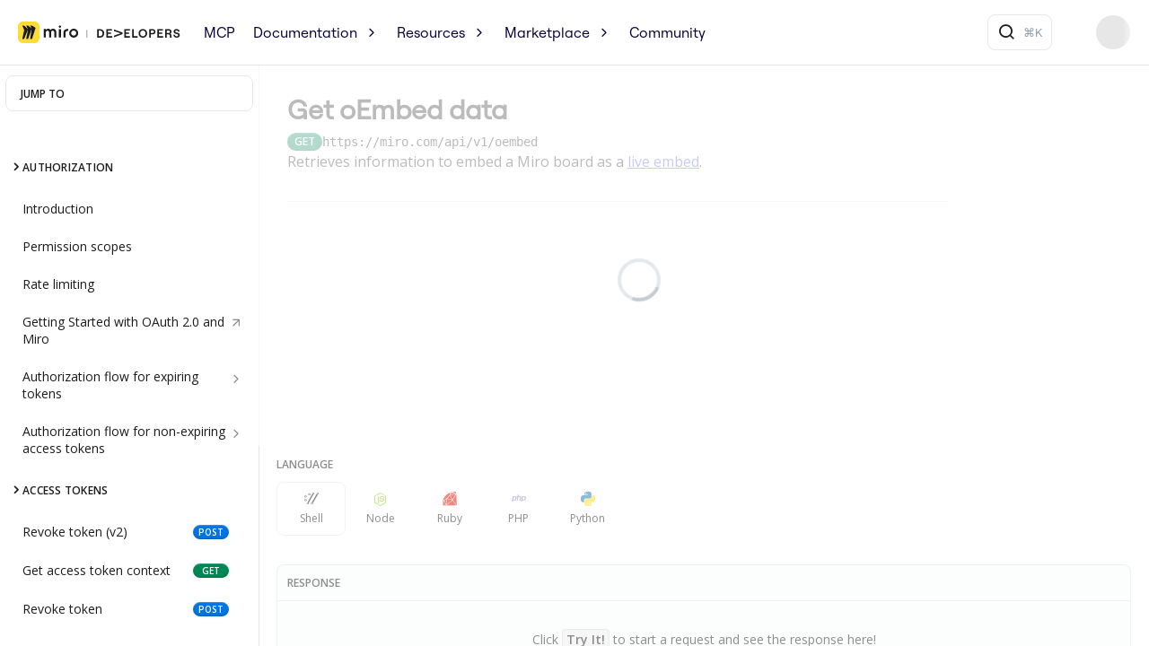

--- FILE ---
content_type: text/html; charset=utf-8
request_url: https://developers.miro.com/reference/getembeddata
body_size: 65502
content:
<!DOCTYPE html><html lang="en" style="" data-color-mode="system" class=" useReactApp isRefPage "><head><meta charset="utf-8"><meta name="readme-deploy" content="5.589.0"><meta name="readme-subdomain" content="miro-ea"><meta name="readme-version" content="2.0"><title>Get oEmbed data</title><meta name="description" content="Retrieves information to embed a Miro board as a live embed ." data-rh="true"><meta property="og:title" content="Get oEmbed data" data-rh="true"><meta property="og:description" content="Retrieves information to embed a Miro board as a live embed ." data-rh="true"><meta property="og:site_name" content="Miro Developer Platform"><meta name="twitter:title" content="Get oEmbed data" data-rh="true"><meta name="twitter:description" content="Retrieves information to embed a Miro board as a live embed ." data-rh="true"><meta name="twitter:card" content="summary_large_image"><meta name="viewport" content="width=device-width, initial-scale=1.0"><meta property="og:image" content="https://cdn.readme.io/og-image/create?type=reference&amp;title=Get%20oEmbed%20data&amp;projectTitle=Miro%20Developer%20Platform&amp;description=Retrieves%20information%20to%20embed%20a%20Miro%20board%20as%20a%20live%20embed%20.&amp;logoUrl=https%3A%2F%2Ffiles.readme.io%2F4ea65b9-Miro_Developers_logo_black.svg&amp;color=%23ffffff&amp;variant=light" data-rh="true"><meta name="twitter:image" content="https://cdn.readme.io/og-image/create?type=reference&amp;title=Get%20oEmbed%20data&amp;projectTitle=Miro%20Developer%20Platform&amp;description=Retrieves%20information%20to%20embed%20a%20Miro%20board%20as%20a%20live%20embed%20.&amp;logoUrl=https%3A%2F%2Ffiles.readme.io%2F4ea65b9-Miro_Developers_logo_black.svg&amp;color=%23ffffff&amp;variant=light" data-rh="true"><meta property="og:image:width" content="1200"><meta property="og:image:height" content="630"><link id="favicon" rel="shortcut icon" href="https://files.readme.io/8d18390-small-Icon.png" type="image/png"><link rel="canonical" href="https://developers.miro.com/reference/getembeddata"><script src="https://cdn.readme.io/public/js/unauthorized-redirect.js?1769632836186"></script><script src="https://cdn.readme.io/public/js/cash-dom.min.js?1769632836186"></script><link data-chunk="Footer" rel="preload" as="style" href="https://cdn.readme.io/public/hub/web/Footer.7ca87f1efe735da787ba.css">
<link data-chunk="RDMD" rel="preload" as="style" href="https://cdn.readme.io/public/hub/web/RDMD.9331f322bb5b573f9d25.css">
<link data-chunk="routes-Reference" rel="preload" as="style" href="https://cdn.readme.io/public/hub/web/routes-Reference.88a106b58a0ac00005e1.css">
<link data-chunk="routes-Reference" rel="preload" as="style" href="https://cdn.readme.io/public/hub/web/705.75e3fc491ee8103c63a3.css">
<link data-chunk="routes-Reference" rel="preload" as="style" href="https://cdn.readme.io/public/hub/web/7752.3285ba3fb2d992038206.css">
<link data-chunk="index" rel="preload" as="style" href="https://cdn.readme.io/public/hub/web/index.8ca2c2c4702dddc43f78.css">
<link data-chunk="Header" rel="preload" as="style" href="https://cdn.readme.io/public/hub/web/Header.82413ef8974544a1864f.css">
<link data-chunk="main" rel="preload" as="style" href="https://cdn.readme.io/public/hub/web/main.cd38a16cc054d740c6dc.css">
<link data-chunk="main" rel="preload" as="style" href="https://cdn.readme.io/public/hub/web/ui-styles.3b8c91979937c1375aa3.css">
<link data-chunk="main" rel="preload" as="script" href="https://cdn.readme.io/public/hub/web/main.6b6dd5436daac0b9305d.js">
<link data-chunk="routes-SuperHub" rel="preload" as="script" href="https://cdn.readme.io/public/hub/web/routes-SuperHub.352f6ae3496e6a32b329.js">
<link data-chunk="Header" rel="preload" as="script" href="https://cdn.readme.io/public/hub/web/Header.05d0eee0e9105dc9dff2.js">
<link data-chunk="index" rel="preload" as="script" href="https://cdn.readme.io/public/hub/web/3766.649eaa2b700c2449e689.js">
<link data-chunk="index" rel="preload" as="script" href="https://cdn.readme.io/public/hub/web/6306.d91105b49ef3f33e4212.js">
<link data-chunk="index" rel="preload" as="script" href="https://cdn.readme.io/public/hub/web/6083.a6c01ccc57c962adc37b.js">
<link data-chunk="index" rel="preload" as="script" href="https://cdn.readme.io/public/hub/web/index.34f66f63109484c2a856.js">
<link data-chunk="routes-Reference" rel="preload" as="script" href="https://cdn.readme.io/public/hub/web/6563.536d53a51a39205d3d9b.js">
<link data-chunk="routes-Reference" rel="preload" as="script" href="https://cdn.readme.io/public/hub/web/6652.3900ee39f7cfe0a89511.js">
<link data-chunk="routes-Reference" rel="preload" as="script" href="https://cdn.readme.io/public/hub/web/6123.a2ef3290db790599acca.js">
<link data-chunk="routes-Reference" rel="preload" as="script" href="https://cdn.readme.io/public/hub/web/8424.7ca51ba764db137ea058.js">
<link data-chunk="routes-Reference" rel="preload" as="script" href="https://cdn.readme.io/public/hub/web/3781.e78b96a01630dde138be.js">
<link data-chunk="routes-Reference" rel="preload" as="script" href="https://cdn.readme.io/public/hub/web/6146.f99bcbc8d654cc36d7c8.js">
<link data-chunk="routes-Reference" rel="preload" as="script" href="https://cdn.readme.io/public/hub/web/3137.07c39b556b342e6a6dca.js">
<link data-chunk="routes-Reference" rel="preload" as="script" href="https://cdn.readme.io/public/hub/web/8836.dbe2a8b6a6809625282d.js">
<link data-chunk="routes-Reference" rel="preload" as="script" href="https://cdn.readme.io/public/hub/web/4838.c74165d2540902b5353d.js">
<link data-chunk="routes-Reference" rel="preload" as="script" href="https://cdn.readme.io/public/hub/web/8956.3758e76c308f3296d797.js">
<link data-chunk="routes-Reference" rel="preload" as="script" href="https://cdn.readme.io/public/hub/web/3648.5692fb7cb134a896a0b0.js">
<link data-chunk="routes-Reference" rel="preload" as="script" href="https://cdn.readme.io/public/hub/web/1380.4581c35aa2367221e97b.js">
<link data-chunk="routes-Reference" rel="preload" as="script" href="https://cdn.readme.io/public/hub/web/9138.a8d1ddeba8ae033588be.js">
<link data-chunk="routes-Reference" rel="preload" as="script" href="https://cdn.readme.io/public/hub/web/9602.0996aab4704854756684.js">
<link data-chunk="routes-Reference" rel="preload" as="script" href="https://cdn.readme.io/public/hub/web/4279.baf37337b3485a69fca1.js">
<link data-chunk="routes-Reference" rel="preload" as="script" href="https://cdn.readme.io/public/hub/web/6349.795d2d41411a1e405a2d.js">
<link data-chunk="routes-Reference" rel="preload" as="script" href="https://cdn.readme.io/public/hub/web/8850.375069a2e833ef27cc95.js">
<link data-chunk="routes-Reference" rel="preload" as="script" href="https://cdn.readme.io/public/hub/web/7752.e52ce1d081d91e5774db.js">
<link data-chunk="routes-Reference" rel="preload" as="script" href="https://cdn.readme.io/public/hub/web/4644.5416a6a897e4751098ea.js">
<link data-chunk="routes-Reference" rel="preload" as="script" href="https://cdn.readme.io/public/hub/web/3463.58348e3057924361494b.js">
<link data-chunk="routes-Reference" rel="preload" as="script" href="https://cdn.readme.io/public/hub/web/705.6af444505f6eae8b1930.js">
<link data-chunk="routes-Reference" rel="preload" as="script" href="https://cdn.readme.io/public/hub/web/2930.5992028b96fd52f32d56.js">
<link data-chunk="routes-Reference" rel="preload" as="script" href="https://cdn.readme.io/public/hub/web/8951.faa6b2e8f237e648e441.js">
<link data-chunk="routes-Reference" rel="preload" as="script" href="https://cdn.readme.io/public/hub/web/routes-Reference.2cbdadf1e4df80bd6720.js">
<link data-chunk="RDMD" rel="preload" as="script" href="https://cdn.readme.io/public/hub/web/1617.596a9b501cfcb171d90d.js">
<link data-chunk="RDMD" rel="preload" as="script" href="https://cdn.readme.io/public/hub/web/6825.51c479bcb6c34d8905c6.js">
<link data-chunk="RDMD" rel="preload" as="script" href="https://cdn.readme.io/public/hub/web/4986.fac87e41ab2b319a47b8.js">
<link data-chunk="RDMD" rel="preload" as="script" href="https://cdn.readme.io/public/hub/web/RDMD.919251738abc9bfd483d.js">
<link data-chunk="Footer" rel="preload" as="script" href="https://cdn.readme.io/public/hub/web/Footer.dad73322159a06fdea08.js">
<link data-chunk="main" rel="stylesheet" href="https://cdn.readme.io/public/hub/web/ui-styles.3b8c91979937c1375aa3.css">
<link data-chunk="main" rel="stylesheet" href="https://cdn.readme.io/public/hub/web/main.cd38a16cc054d740c6dc.css">
<link data-chunk="Header" rel="stylesheet" href="https://cdn.readme.io/public/hub/web/Header.82413ef8974544a1864f.css">
<link data-chunk="index" rel="stylesheet" href="https://cdn.readme.io/public/hub/web/index.8ca2c2c4702dddc43f78.css">
<link data-chunk="routes-Reference" rel="stylesheet" href="https://cdn.readme.io/public/hub/web/7752.3285ba3fb2d992038206.css">
<link data-chunk="routes-Reference" rel="stylesheet" href="https://cdn.readme.io/public/hub/web/705.75e3fc491ee8103c63a3.css">
<link data-chunk="routes-Reference" rel="stylesheet" href="https://cdn.readme.io/public/hub/web/routes-Reference.88a106b58a0ac00005e1.css">
<link data-chunk="RDMD" rel="stylesheet" href="https://cdn.readme.io/public/hub/web/RDMD.9331f322bb5b573f9d25.css">
<link data-chunk="Footer" rel="stylesheet" href="https://cdn.readme.io/public/hub/web/Footer.7ca87f1efe735da787ba.css"><!-- CUSTOM CSS--><style title="rm-custom-css">:root{--project-color-primary:#ffffff;--project-color-inverse:#222;--recipe-button-color:#3F53D9;--recipe-button-color-hover:#1d2d95;--recipe-button-color-active:#15206a;--recipe-button-color-focus:rgba(63, 83, 217, 0.25);--recipe-button-color-disabled:#e9ecfb}[id=enterprise] .ReadMeUI[is=AlgoliaSearch]{--project-color-primary:#ffffff;--project-color-inverse:#222}a{color:var(--color-link-primary,#3f53d9)}a:hover{color:var(--color-link-primary-darken-5,#1d2d95)}a.text-muted:hover{color:var(--color-link-primary,#3f53d9)}.btn.btn-primary{background-color:#3f53d9}.btn.btn-primary:hover{background-color:#1d2d95}.theme-line #hub-landing-top h2{color:#3f53d9}#hub-landing-top .btn:hover{color:#3f53d9}.theme-line #hub-landing-top .btn:hover{color:#fff}.theme-solid header#hub-header #header-top{background-color:#fff}.theme-solid.header-gradient header#hub-header #header-top{background:linear-gradient(to bottom,#fff,#050038)}.theme-solid.header-custom header#hub-header #header-top{background-image:url(undefined)}.theme-line header#hub-header #header-top{border-bottom-color:#fff}.theme-line header#hub-header #header-top .btn{background-color:#fff}header#hub-header #header-top #header-logo{width:260px;height:35px;margin-top:2px;background-image:url(https://files.readme.io/4ea65b9-Miro_Developers_logo_black.svg)}#hub-subheader-parent #hub-subheader .hub-subheader-breadcrumbs .dropdown-menu a:hover{background-color:#fff}#subheader-links a.active{color:#fff!important;box-shadow:inset 0 -2px 0 #fff}#subheader-links a:hover{color:#fff!important;box-shadow:inset 0 -2px 0 #fff;opacity:.7}.discussion .submit-vote.submit-vote-parent.voted a.submit-vote-button{background-color:#3f53d9}section#hub-discuss .discussion a .discuss-body h4{color:#3f53d9}section#hub-discuss .discussion a:hover .discuss-body h4{color:#1d2d95}#hub-subheader-parent #hub-subheader.sticky-header.sticky{border-bottom-color:#3f53d9}#hub-subheader-parent #hub-subheader.sticky-header.sticky .search-box{border-bottom-color:#3f53d9}#hub-search-results h3 em{color:#3f53d9}.main_background,.tag-item{background:#3f53d9!important}.main_background:hover{background:#1d2d95!important}.main_color{color:#fff!important}.border_bottom_main_color{border-bottom:2px solid #fff}.main_color_hover:hover{color:#fff!important}section#hub-discuss h1{color:#3f53d9}#hub-reference .hub-api .api-definition .api-try-it-out.active{border-color:#3f53d9;background-color:#3f53d9}#hub-reference .hub-api .api-definition .api-try-it-out.active:hover{background-color:#1d2d95;border-color:#1d2d95}#hub-reference .hub-api .api-definition .api-try-it-out:hover{border-color:#3f53d9;color:#3f53d9}#hub-reference .hub-reference .logs .logs-empty .logs-login-button,#hub-reference .hub-reference .logs .logs-login .logs-login-button{background-color:var(--project-color-primary,#3f53d9);border-color:var(--project-color-primary,#3f53d9)}#hub-reference .hub-reference .logs .logs-empty .logs-login-button:hover,#hub-reference .hub-reference .logs .logs-login .logs-login-button:hover{background-color:#1d2d95;border-color:#1d2d95}#hub-reference .hub-reference .logs .logs-empty>svg>path,#hub-reference .hub-reference .logs .logs-login>svg>path{fill:#3f53d9;fill:var(--project-color-primary,#3f53d9)}#hub-reference .hub-reference .logs:last-child .logs-empty,#hub-reference .hub-reference .logs:last-child .logs-login{margin-bottom:35px}#hub-reference .hub-reference .hub-reference-section .hub-reference-left header .hub-reference-edit:hover{color:#3f53d9}.main-color-accent{border-bottom:3px solid #fff;padding-bottom:8px}/*! BEGIN HUB_CUSTOM_STYLES *//*! END HUB_CUSTOM_STYLES */</style><link rel="stylesheet" href="https://miroapp.github.io/developer-portal/readme.css" id="custom-readme-css" />
<script>
  var storageKey = 'modekey'
  var storageKeyPreview = 'modekey-preview'
  var params = new URLSearchParams(window.location.search)
  if (params.has('devMode')) {
    localStorage.setItem(storageKey, 'dev')
    localStorage.setItem(storageKeyPreview, params.get('devMode'))
  } else if (params.has('prodMode')) {
    localStorage.removeItem(storageKey)
    localStorage.removeItem(storageKeyPreview)
  } else if (params.has('noMode')) {
    localStorage.setItem(storageKey, 'no')
  }
  var mode = localStorage.getItem(storageKey)

  if (mode === 'dev') {
    var scriptTag = document.createElement('script')
    scriptTag.type = 'module'
    scriptTag.src = 'http://localhost:3000/static/js/bundle.js'
    
    var linkTag = document.querySelector('#custom-readme-css')
    linkTag.href = 'http://localhost:3000/readme.css'
    document.head.append(linkTag)

    window.addEventListener('load', function () {
      document.head.append(scriptTag)
    })
  } else {
    var linkTag = document.createElement('link')
    linkTag.rel = 'stylesheet'
    linkTag.href = 'https://miroapp.github.io/developer-portal/static/css/main.css'
    document.head.append(linkTag)

    var scriptTag = document.createElement('script')
    scriptTag.type = 'module'
    scriptTag.src = 'https://miroapp.github.io/developer-portal/static/js/main.js?homepage'

    window.addEventListener('load', function () {
      document.head.append(scriptTag)
    })
  }
</script>
<!-- Preconnect to google fonts for faster font downloading -->
<link rel="preconnect" href="https://fonts.googleapis.com">
<link rel="preconnect" href="https://fonts.gstatic.com" crossorigin>


<style>
/* Font styles from Mirotone to avoid text jumps */
@import url('https://fonts.googleapis.com/css2?family=Open+Sans:ital,wght@0,300;0,400;0,600;0,700;0,800;1,400;1,700&display=swap');
</style><meta name="loadedProject" content="miro-ea"><meta name="parentProject" content="miro-group"><meta name="childrenProjects" content="[{&quot;subdomain&quot;:&quot;miro-ea&quot;,&quot;subpath&quot;:&quot;&quot;,&quot;name&quot;:&quot;Miro Developer Platform&quot;,&quot;_id&quot;:&quot;60cb222c539f170069194d2b&quot;}]"><meta name="siblingProjects" content="[{&quot;subdomain&quot;:&quot;miro-ea&quot;,&quot;name&quot;:&quot;Miro Developer Platform&quot;,&quot;_id&quot;:&quot;60cb222c539f170069194d2b&quot;}]"><meta name="hasOneChild"><script>var storedColorMode = `system` === 'system' ? window.localStorage.getItem('color-scheme') : `system`
document.querySelector('[data-color-mode]').setAttribute('data-color-mode', storedColorMode)</script><script id="config" type="application/json" data-json="{&quot;algoliaIndex&quot;:&quot;readme_search_v2&quot;,&quot;amplitude&quot;:{&quot;apiKey&quot;:&quot;dc8065a65ef83d6ad23e37aaf014fc84&quot;,&quot;enabled&quot;:true},&quot;asset_url&quot;:&quot;https://cdn.readme.io&quot;,&quot;dashDomain&quot;:&quot;dash.readme.com&quot;,&quot;domain&quot;:&quot;readme.io&quot;,&quot;domainFull&quot;:&quot;https://dash.readme.com&quot;,&quot;encryptedLocalStorageKey&quot;:&quot;ekfls-2025-03-27&quot;,&quot;fullstory&quot;:{&quot;enabled&quot;:true,&quot;orgId&quot;:&quot;FSV9A&quot;},&quot;git&quot;:{&quot;sync&quot;:{&quot;bitbucket&quot;:{&quot;installationLink&quot;:&quot;https://developer.atlassian.com/console/install/310151e6-ca1a-4a44-9af6-1b523fea0561?signature=AYABeMn9vqFkrg%2F1DrJAQxSyVf4AAAADAAdhd3Mta21zAEthcm46YXdzOmttczp1cy13ZXN0LTI6NzA5NTg3ODM1MjQzOmtleS83MDVlZDY3MC1mNTdjLTQxYjUtOWY5Yi1lM2YyZGNjMTQ2ZTcAuAECAQB4IOp8r3eKNYw8z2v%2FEq3%2FfvrZguoGsXpNSaDveR%2FF%2Fo0BHUxIjSWx71zNK2RycuMYSgAAAH4wfAYJKoZIhvcNAQcGoG8wbQIBADBoBgkqhkiG9w0BBwEwHgYJYIZIAWUDBAEuMBEEDOJgARbqndU9YM%2FRdQIBEIA7unpCah%2BIu53NA72LkkCDhNHOv%2BgRD7agXAO3jXqw0%2FAcBOB0%2F5LmpzB5f6B1HpkmsAN2i2SbsFL30nkAB2F3cy1rbXMAS2Fybjphd3M6a21zOmV1LXdlc3QtMTo3MDk1ODc4MzUyNDM6a2V5LzQ2MzBjZTZiLTAwYzMtNGRlMi04NzdiLTYyN2UyMDYwZTVjYwC4AQICAHijmwVTMt6Oj3F%2B0%2B0cVrojrS8yZ9ktpdfDxqPMSIkvHAGT%[base64]%2BMHwGCSqGSIb3DQEHBqBvMG0CAQAwaAYJKoZIhvcNAQcBMB4GCWCGSAFlAwQBLjARBAzzWhThsIgJwrr%2FY2ECARCAOxoaW9pob21lweyAfrIm6Fw7gd8D%2B%2F8LHk4rl3jjULDM35%2FVPuqBrqKunYZSVCCGNGB3RqpQJr%2FasASiAgAAAAAMAAAQAAAAAAAAAAAAAAAAAEokowLKsF1tMABEq%2BKNyJP%2F%2F%2F%2F%2FAAAAAQAAAAAAAAAAAAAAAQAAADJLzRcp6MkqKR43PUjOiRxxbxXYhLc6vFXEutK3%2BQ71yuPq4dC8pAHruOVQpvVcUSe8dptV8c7wR8BTJjv%2F%2FNe8r0g%3D&amp;product=bitbucket&quot;}}},&quot;metrics&quot;:{&quot;billingCronEnabled&quot;:&quot;true&quot;,&quot;dashUrl&quot;:&quot;https://m.readme.io&quot;,&quot;defaultUrl&quot;:&quot;https://m.readme.io&quot;,&quot;exportMaxRetries&quot;:12,&quot;wsUrl&quot;:&quot;wss://m.readme.io&quot;},&quot;micro&quot;:{&quot;baseUrl&quot;:&quot;https://micro-beta.readme.com&quot;},&quot;proxyUrl&quot;:&quot;https://try.readme.io&quot;,&quot;readmeRecaptchaSiteKey&quot;:&quot;6LesVBYpAAAAAESOCHOyo2kF9SZXPVb54Nwf3i2x&quot;,&quot;releaseVersion&quot;:&quot;5.589.0&quot;,&quot;reservedWords&quot;:{&quot;tools&quot;:[&quot;execute-request&quot;,&quot;get-code-snippet&quot;,&quot;get-endpoint&quot;,&quot;get-request-body&quot;,&quot;get-response-schema&quot;,&quot;get-server-variables&quot;,&quot;list-endpoints&quot;,&quot;list-security-schemes&quot;,&quot;list-specs&quot;,&quot;search-specs&quot;,&quot;search&quot;,&quot;fetch&quot;]},&quot;sentry&quot;:{&quot;dsn&quot;:&quot;https://3bbe57a973254129bcb93e47dc0cc46f@o343074.ingest.sentry.io/2052166&quot;,&quot;enabled&quot;:true},&quot;shMigration&quot;:{&quot;promoVideo&quot;:&quot;&quot;,&quot;forceWaitlist&quot;:false,&quot;migrationPreview&quot;:false},&quot;sslBaseDomain&quot;:&quot;readmessl.com&quot;,&quot;sslGenerationService&quot;:&quot;ssl.readmessl.com&quot;,&quot;stripePk&quot;:&quot;pk_live_5103PML2qXbDukVh7GDAkQoR4NSuLqy8idd5xtdm9407XdPR6o3bo663C1ruEGhXJjpnb2YCpj8EU1UvQYanuCjtr00t1DRCf2a&quot;,&quot;superHub&quot;:{&quot;newProjectsEnabled&quot;:true},&quot;wootric&quot;:{&quot;accountToken&quot;:&quot;NPS-122b75a4&quot;,&quot;enabled&quot;:true}}"></script></head><body class="body-none theme-line header-line header-bg-size-auto header-bg-pos-tl header-overlay-circuits reference-layout-column lumosity-light hub-full"><div id="ssr-top"></div><div id="ssr-main"><div class="App ThemeContext ThemeContext_light ThemeContext_classic ThemeContext_line" style="--color-primary:#ffffff;--color-primary-inverse:#384248;--color-primary-alt:#050038;--color-primary-darken-10:#e6e6e6;--color-primary-darken-20:#cccccc;--color-primary-alpha-25:rgba(255, 255, 255, 0.25);--color-link-primary:#3F53D9;--color-link-primary-darken-5:#2a40d4;--color-link-primary-darken-10:#263abf;--color-link-primary-darken-20:#1d2d95;--color-link-primary-alpha-50:rgba(63, 83, 217, 0.5);--color-link-primary-alpha-25:rgba(63, 83, 217, 0.25);--color-link-background:rgba(63, 83, 217, 0.09);--color-link-text:#fff;--color-login-link:#3F53D9;--color-login-link-text:#fff;--color-login-link-darken-10:#263abf;--color-login-link-primary-alpha-50:rgba(63, 83, 217, 0.5)"><div class="ContentWithOwlbotx4PaFDoA1KMz"><div class="ContentWithOwlbot-content2X1XexaN8Lf2"><header class="Header3zzata9F_ZPQ rm-Header_classic rm-Header Header-links-buttons"><div class="rm-Header-top Header-topuTMpygDG4e1V Header-top_classic3g7Q6zoBy8zh"><div class="rm-Container rm-Container_flex"><div style="outline:none" tabindex="-1"><a href="#content" target="_self" class="Button Button_md rm-JumpTo Header-jumpTo3IWKQXmhSI5D Button_primary">Jump to Content</a></div><div class="rm-Header-left Header-leftADQdGVqx1wqU"><a class="rm-Logo Header-logo1Xy41PtkzbdG" href="https://developers.miro.com/" target="_self"><img alt="Miro Developer Platform" class="rm-Logo-img Header-logo-img3YvV4lcGKkeb" src="https://files.readme.io/4ea65b9-Miro_Developers_logo_black.svg"/></a><a class="Button Button_md rm-Header-link rm-Header-top-link Button_slate_text Header-link2tXYTgXq85zW" href="https://developers.miro.com/docs/miro-mcp" target="_self" to="https://developers.miro.com/docs/miro-mcp">MCP</a><a class="Button Button_md rm-Header-link rm-Header-top-link Button_slate_text Header-link2tXYTgXq85zW" href="https://developers.miro.com/docs" target="_self" to="https://developers.miro.com/docs">Documentation</a><a class="Button Button_md rm-Header-link rm-Header-top-link Button_slate_text Header-link2tXYTgXq85zW" href="https://developers.miro.com/docs/resources" target="_self" to="https://developers.miro.com/docs/resources">Resources</a><a class="Button Button_md rm-Header-link rm-Header-top-link Button_slate_text Header-link2tXYTgXq85zW" href="https://developers.miro.com/docs/miro-marketplace" target="_self" to="https://developers.miro.com/docs/miro-marketplace">Marketplace</a><a class="Button Button_md rm-Header-link rm-Header-top-link Button_slate_text Header-link2tXYTgXq85zW" href="https://developers.miro.com/page/community" target="_self" to="https://developers.miro.com/page/community">Community</a></div><div class="rm-Header-left Header-leftADQdGVqx1wqU Header-left_mobile1RG-X93lx6PF"><div><button aria-label="Toggle navigation menu" class="icon-menu menu3d6DYNDa3tk5" type="button"></button><div class=""><div class="Flyout95xhYIIoTKtc undefined rm-Flyout" data-testid="flyout"><div class="MobileFlyout1hHJpUd-nYkd"><a class="rm-MobileFlyout-item NavItem-item1gDDTqaXGhm1 NavItem-item_mobile1qG3gd-Mkck- " href="/docs" target="_self"><i class="icon-guides NavItem-badge1qOxpfTiALoz rm-Header-bottom-link-icon"></i><span class="NavItem-textSlZuuL489uiw">Documentation</span></a><a aria-current="page" class="rm-MobileFlyout-item NavItem-item1gDDTqaXGhm1 NavItem-item_mobile1qG3gd-Mkck-  active" href="/reference" target="_self"><i class="icon-references NavItem-badge1qOxpfTiALoz rm-Header-bottom-link-icon"></i><span class="NavItem-textSlZuuL489uiw">API Reference</span></a><a class="rm-MobileFlyout-item NavItem-item1gDDTqaXGhm1 NavItem-item_mobile1qG3gd-Mkck- " href="/changelog" target="_self"><i class="icon-changelog NavItem-badge1qOxpfTiALoz rm-Header-bottom-link-icon"></i><span class="NavItem-textSlZuuL489uiw">Changelog</span></a><div class="NavItem-item1gDDTqaXGhm1 NavItem-item_inactiveMQoyhN045qAn">v<!-- -->2.0</div><hr class="MobileFlyout-divider10xf7R2X1MeW"/><a class="rm-MobileFlyout-item NavItem-item1gDDTqaXGhm1 NavItem-item_mobile1qG3gd-Mkck- NavItem_dropdown-muted1xJVuczwGc74" href="https://developers.miro.com/docs/miro-mcp" rel="noopener" target="_blank" to="https://developers.miro.com/docs/miro-mcp">MCP</a><a class="rm-MobileFlyout-item NavItem-item1gDDTqaXGhm1 NavItem-item_mobile1qG3gd-Mkck- NavItem_dropdown-muted1xJVuczwGc74" href="https://developers.miro.com/docs" rel="noopener" target="_blank" to="https://developers.miro.com/docs">Documentation</a><a class="rm-MobileFlyout-item NavItem-item1gDDTqaXGhm1 NavItem-item_mobile1qG3gd-Mkck- NavItem_dropdown-muted1xJVuczwGc74" href="https://developers.miro.com/docs/resources" rel="noopener" target="_blank" to="https://developers.miro.com/docs/resources">Resources</a><a class="rm-MobileFlyout-item NavItem-item1gDDTqaXGhm1 NavItem-item_mobile1qG3gd-Mkck- NavItem_dropdown-muted1xJVuczwGc74" href="https://developers.miro.com/docs/miro-marketplace" rel="noopener" target="_blank" to="https://developers.miro.com/docs/miro-marketplace">Marketplace</a><a class="rm-MobileFlyout-item NavItem-item1gDDTqaXGhm1 NavItem-item_mobile1qG3gd-Mkck- NavItem_dropdown-muted1xJVuczwGc74" href="https://developers.miro.com/page/community" rel="noopener" target="_blank" to="https://developers.miro.com/page/community">Community</a><a class="rm-MobileFlyout-item NavItem-item1gDDTqaXGhm1 NavItem-item_mobile1qG3gd-Mkck- NavItem_dropdown-muted1xJVuczwGc74" href="https://miro.com/app/dashboard/?createDevTeam=1" rel="noopener" target="_blank" to="https://miro.com/app/dashboard/?createDevTeam=1">Build your app</a><a class="MobileFlyout-logo3Lq1eTlk1K76 Header-logo1Xy41PtkzbdG rm-Logo" href="https://developers.miro.com/" target="_self"><img alt="Miro Developer Platform" class="Header-logo-img3YvV4lcGKkeb rm-Logo-img" src="https://files.readme.io/4ea65b9-Miro_Developers_logo_black.svg"/></a></div></div></div></div><div class="Header-left-nav2xWPWMNHOGf_"><i aria-hidden="true" class="icon-references Header-left-nav-icon10glJKFwewOv"></i>API Reference</div></div><div class="rm-Header-right Header-right21PC2XTT6aMg"><span class="Header-right_desktop14ja01RUQ7HE"><a class="Button Button_md rm-Header-link rm-Header-top-link Button_slate_text Header-link2tXYTgXq85zW" href="https://miro.com/app/dashboard/?createDevTeam=1" target="_self" to="https://miro.com/app/dashboard/?createDevTeam=1">Build your app</a></span><div class="Header-searchtb6Foi0-D9Vx"><button aria-label="Search ⌘k" class="rm-SearchToggle" data-symbol="⌘"><div class="rm-SearchToggle-icon icon-search1"></div></button></div><div class="ThemeToggle-wrapper1ZcciJoF3Lq3 Dropdown Dropdown_closed" data-testid="dropdown-container"><button aria-label="Toggle color scheme" id="ThemeToggle-button-static-id-placeholder" aria-haspopup="dialog" class="Button Button_sm rm-ThemeToggle ThemeToggle2xLp9tbEJ0XB Dropdown-toggle Button_primary_ghost Button_primary" type="button"><svg aria-labelledby="ThemeToggle-button-static-id-placeholder" class="Icon ThemeToggle-Icon22I6nqvxacln" role="img" viewBox="0 0 24 24"><path class="ThemeToggle-Icon-raysbSO3FKsq2hn" d="M12 2v2"></path><path d="M14.837 16.385a6 6 0 1 1-7.223-7.222c.624-.147.97.66.715 1.248a4 4 0 0 0 5.26 5.259c.589-.255 1.396.09 1.248.715"></path><path d="M16 12a4 4 0 0 0-4-4"></path><path class="ThemeToggle-Icon-raysbSO3FKsq2hn" d="m19 5-1.256 1.256"></path><path class="ThemeToggle-Icon-raysbSO3FKsq2hn" d="M20 12h2"></path></svg><svg aria-labelledby="ThemeToggle-button-static-id-placeholder" class="Icon ThemeToggle-Icon22I6nqvxacln ThemeToggle-Icon_dark3c1eP_qTU7uF" role="img" viewBox="0 0 24 24"><path d="M19 14.79C18.8427 16.4922 18.2039 18.1144 17.1582 19.4668C16.1126 20.8192 14.7035 21.8458 13.0957 22.4265C11.4879 23.0073 9.74798 23.1181 8.0795 22.7461C6.41102 22.3741 4.88299 21.5345 3.67423 20.3258C2.46546 19.117 1.62594 17.589 1.25391 15.9205C0.881876 14.252 0.992717 12.5121 1.57346 10.9043C2.1542 9.29651 3.18083 7.88737 4.53321 6.84175C5.8856 5.79614 7.5078 5.15731 9.21 5C8.21341 6.34827 7.73385 8.00945 7.85853 9.68141C7.98322 11.3534 8.70386 12.9251 9.8894 14.1106C11.0749 15.2961 12.6466 16.0168 14.3186 16.1415C15.9906 16.2662 17.6517 15.7866 19 14.79Z"></path><path class="ThemeToggle-Icon-star2kOSzvXrVCbT" d="M18.3707 1C18.3707 3.22825 16.2282 5.37069 14 5.37069C16.2282 5.37069 18.3707 7.51313 18.3707 9.74138C18.3707 7.51313 20.5132 5.37069 22.7414 5.37069C20.5132 5.37069 18.3707 3.22825 18.3707 1Z"></path></svg><svg aria-labelledby="ThemeToggle-button-static-id-placeholder" class="Icon ThemeToggle-Icon22I6nqvxacln ThemeToggle-Icon_active2ocLaPY47U28" role="img" viewBox="0 0 24 24"><path class="ThemeToggle-Icon-raysbSO3FKsq2hn" d="M12 1V3"></path><path class="ThemeToggle-Icon-raysbSO3FKsq2hn" d="M18.36 5.64L19.78 4.22"></path><path class="ThemeToggle-Icon-raysbSO3FKsq2hn" d="M21 12H23"></path><path class="ThemeToggle-Icon-raysbSO3FKsq2hn" d="M18.36 18.36L19.78 19.78"></path><path class="ThemeToggle-Icon-raysbSO3FKsq2hn" d="M12 21V23"></path><path class="ThemeToggle-Icon-raysbSO3FKsq2hn" d="M4.22 19.78L5.64 18.36"></path><path class="ThemeToggle-Icon-raysbSO3FKsq2hn" d="M1 12H3"></path><path class="ThemeToggle-Icon-raysbSO3FKsq2hn" d="M4.22 4.22L5.64 5.64"></path><path d="M12 17C14.7614 17 17 14.7614 17 12C17 9.23858 14.7614 7 12 7C9.23858 7 7 9.23858 7 12C7 14.7614 9.23858 17 12 17Z"></path></svg></button></div></div></div></div><div class="Header-bottom2eLKOFXMEmh5 Header-bottom_classic rm-Header-bottom"><div class="rm-Container rm-Container_flex"><nav aria-label="Primary navigation" class="Header-leftADQdGVqx1wqU Header-subnavnVH8URdkgvEl" role="navigation"><span class="Truncate1OzxBYrNNfH3 NavItem2xSfFaVqfRjy NavItem_inactive1YE6SGanIJp5 rm-Header-bottom-link" style="--Truncate-max-width:150px">main</span><div class="rm-NavLinksDropdown Dropdown Dropdown_closed" data-testid="dropdown-container"><div class="Dropdown-toggle" aria-haspopup="dialog"><button class="rm-Header-link rm-Header-bottom-link NavItem2xSfFaVqfRjy Button Button_slate_text Button_md" type="button"><span>API Reference</span><i class="NavItem-chevron3ZtU4bd1q5sy icon-chevron-down"></i></button></div></div></nav><button align="center" justify="between" style="--flex-gap:var(--xs)" class="Button Button_sm Flex Flex_row MobileSubnav1DsTfasXloM2 Button_contrast Button_contrast_outline" type="button"><span class="Button-label">Get oEmbed data</span><span class="IconWrapper Icon-wrapper2z2wVIeGsiUy"><span class="Icon3_D2ysxFZ_ll Icon-empty6PuNZVw0joPv" style="--icon-color:inherit;--icon-size:inherit;--icon-stroke-width:2px"></span></span></button></div></div><div class="hub-search-results--reactApp " id="hub-search-results"><div class="hub-container"><div class="modal-backdrop rm-SearchModal" role="button" tabindex="0"></div></div></div></header><main class="rm-ReferenceMain rm-Container rm-Container_flex loading" id="Explorer"><nav aria-label="Secondary navigation" class="rm-Sidebar hub-sidebar reference-redesign Nav3C5f8FcjkaHj" id="reference-sidebar" role="navigation"><div class="Main-QuickNav-container1OiLvjSDusO6"><button aria-keyshortcuts="Control+/ Meta+/" class="QuickNav1q-OoMjiX_Yr QuickNav-button2KzlQbz5Pm2Y">JUMP TO</button></div><div class="Sidebar1t2G1ZJq-vU1 rm-Sidebar hub-sidebar-content"><section class="Sidebar-listWrapper6Q9_yUrG906C rm-Sidebar-section"><h2 class="Sidebar-headingTRQyOa2pk0gh rm-Sidebar-heading">Authorization</h2><ul class="Sidebar-list_sidebarLayout3RaX72iQNOEI Sidebar-list3cZWQLaBf9k8 rm-Sidebar-list"><li class="Sidebar-item23D-2Kd61_k3"><a class="Sidebar-link2Dsha-r-GKh2 childless text-wrap rm-Sidebar-link" target="_self" href="/reference/overview"><span class="Sidebar-link-textLuTE1ySm4Kqn"><span class="Sidebar-link-text_label1gCT_uPnx7Gu">Introduction</span></span></a></li><li class="Sidebar-item23D-2Kd61_k3"><a class="Sidebar-link2Dsha-r-GKh2 childless text-wrap rm-Sidebar-link" target="_self" href="/reference/scopes"><span class="Sidebar-link-textLuTE1ySm4Kqn"><span class="Sidebar-link-text_label1gCT_uPnx7Gu">Permission scopes</span></span></a></li><li class="Sidebar-item23D-2Kd61_k3"><a class="Sidebar-link2Dsha-r-GKh2 childless text-wrap rm-Sidebar-link" target="_self" href="/reference/rate-limiting"><span class="Sidebar-link-textLuTE1ySm4Kqn"><span class="Sidebar-link-text_label1gCT_uPnx7Gu">Rate limiting</span></span></a></li><li class="Sidebar-item23D-2Kd61_k3"><a class="Sidebar-link2Dsha-r-GKh2 childless text-wrap rm-Sidebar-link" rel="noopener" target="_blank" data-active="" href="https://developers.miro.com/docs/getting-started-with-oauth"><span class="Sidebar-link-textLuTE1ySm4Kqn"><span class="Sidebar-link-text_label1gCT_uPnx7Gu">Getting Started with OAuth 2.0 and Miro</span><i aria-label="Link" class="Sidebar-link-iconnjiqEiZlPn0W Sidebar-link-externalIcon1RcnjKm-3Ft8 icon-arrow-up-right" role="img"></i></span></a></li><li class="Sidebar-item23D-2Kd61_k3"><a class="Sidebar-link2Dsha-r-GKh2 Sidebar-link_parent text-wrap rm-Sidebar-link" target="_self" href="/reference/authorization-flow-for-expiring-tokens"><span class="Sidebar-link-textLuTE1ySm4Kqn"><span class="Sidebar-link-text_label1gCT_uPnx7Gu">Authorization flow for expiring tokens</span></span><button aria-expanded="false" aria-label="Show subpages for Authorization flow for expiring tokens" class="Sidebar-link-buttonWrapper3hnFHNku8_BJ" type="button"><i aria-hidden="true" class="Sidebar-link-iconnjiqEiZlPn0W Sidebar-link-expandIcon2yVH6SarI6NW icon-chevron-rightward"></i></button></a><ul class="subpages Sidebar-list3cZWQLaBf9k8 rm-Sidebar-list"><li class="Sidebar-item23D-2Kd61_k3"><a class="Sidebar-link2Dsha-r-GKh2 childless subpage text-wrap rm-Sidebar-link" target="_self" href="/reference/create-authorization-request-link"><span class="Sidebar-link-textLuTE1ySm4Kqn"><span class="Sidebar-link-text_label1gCT_uPnx7Gu">Step 1: Create authorization request link</span></span></a></li><li class="Sidebar-item23D-2Kd61_k3"><a class="Sidebar-link2Dsha-r-GKh2 childless subpage text-wrap rm-Sidebar-link" target="_self" href="/reference/request-user-for-authorization"><span class="Sidebar-link-textLuTE1ySm4Kqn"><span class="Sidebar-link-text_label1gCT_uPnx7Gu">Step 2: Request user for authorization</span></span></a></li><li class="Sidebar-item23D-2Kd61_k3"><a class="Sidebar-link2Dsha-r-GKh2 childless subpage text-wrap rm-Sidebar-link" target="_self" href="/reference/exchange-authorization-code-with-access-token"><span class="Sidebar-link-textLuTE1ySm4Kqn"><span class="Sidebar-link-text_label1gCT_uPnx7Gu">Step 3: Exchange authorization code with access token</span></span><span class="Sidebar-method-container2yBYD-KB_IfC"><span class="rm-APIMethod APIMethod APIMethod_fixedWidth APIMethod_fixedWidth_md APIMethod_post APIMethod_md Sidebar-methodfUM3m6FEWm6w" data-testid="http-method" style="--APIMethod-bg:var(--APIMethod-post-bg-active);--APIMethod-fg:var(--APIMethod-default-fg-active);--APIMethod-bg-active:var(--APIMethod-post-bg-active)">post</span></span><div class="Sidebar-link-buttonWrapper3hnFHNku8_BJ"></div></a></li><li class="Sidebar-item23D-2Kd61_k3"><a class="Sidebar-link2Dsha-r-GKh2 childless subpage text-wrap rm-Sidebar-link" target="_self" href="/reference/use-access-token-for-rest-api-requests"><span class="Sidebar-link-textLuTE1ySm4Kqn"><span class="Sidebar-link-text_label1gCT_uPnx7Gu">Step 4: Use access token for REST API requests</span></span></a></li><li class="Sidebar-item23D-2Kd61_k3"><a class="Sidebar-link2Dsha-r-GKh2 childless subpage text-wrap rm-Sidebar-link" target="_self" href="/reference/get-new-access-token-using-refresh-token"><span class="Sidebar-link-textLuTE1ySm4Kqn"><span class="Sidebar-link-text_label1gCT_uPnx7Gu">Step 5: Get new access token using refresh token</span></span></a></li></ul></li><li class="Sidebar-item23D-2Kd61_k3"><a class="Sidebar-link2Dsha-r-GKh2 Sidebar-link_parent text-wrap rm-Sidebar-link" target="_self" href="/reference/authorization-flow-for-expiring-access-tokens"><span class="Sidebar-link-textLuTE1ySm4Kqn"><span class="Sidebar-link-text_label1gCT_uPnx7Gu">Authorization flow for non-expiring access tokens</span></span><button aria-expanded="false" aria-label="Show subpages for Authorization flow for non-expiring access tokens" class="Sidebar-link-buttonWrapper3hnFHNku8_BJ" type="button"><i aria-hidden="true" class="Sidebar-link-iconnjiqEiZlPn0W Sidebar-link-expandIcon2yVH6SarI6NW icon-chevron-rightward"></i></button></a><ul class="subpages Sidebar-list3cZWQLaBf9k8 rm-Sidebar-list"><li class="Sidebar-item23D-2Kd61_k3"><a class="Sidebar-link2Dsha-r-GKh2 childless subpage text-wrap rm-Sidebar-link" target="_self" href="/reference/ne-create-authorization-request-link"><span class="Sidebar-link-textLuTE1ySm4Kqn"><span class="Sidebar-link-text_label1gCT_uPnx7Gu">Step 1: Create authorization request link</span></span></a></li><li class="Sidebar-item23D-2Kd61_k3"><a class="Sidebar-link2Dsha-r-GKh2 childless subpage text-wrap rm-Sidebar-link" target="_self" href="/reference/ne-request-user-for-authorization"><span class="Sidebar-link-textLuTE1ySm4Kqn"><span class="Sidebar-link-text_label1gCT_uPnx7Gu">Step 2: Request the user for authorization</span></span></a></li><li class="Sidebar-item23D-2Kd61_k3"><a class="Sidebar-link2Dsha-r-GKh2 childless subpage text-wrap rm-Sidebar-link" target="_self" href="/reference/ne-exchange-authorization-code-with-access-token"><span class="Sidebar-link-textLuTE1ySm4Kqn"><span class="Sidebar-link-text_label1gCT_uPnx7Gu">Step 3: Exchange authorization code with access token</span></span><span class="Sidebar-method-container2yBYD-KB_IfC"><span class="rm-APIMethod APIMethod APIMethod_fixedWidth APIMethod_fixedWidth_md APIMethod_post APIMethod_md Sidebar-methodfUM3m6FEWm6w" data-testid="http-method" style="--APIMethod-bg:var(--APIMethod-post-bg-active);--APIMethod-fg:var(--APIMethod-default-fg-active);--APIMethod-bg-active:var(--APIMethod-post-bg-active)">post</span></span><div class="Sidebar-link-buttonWrapper3hnFHNku8_BJ"></div></a></li><li class="Sidebar-item23D-2Kd61_k3"><a class="Sidebar-link2Dsha-r-GKh2 childless subpage text-wrap rm-Sidebar-link" target="_self" href="/reference/ne-use-access-token-for-rest-api-requests"><span class="Sidebar-link-textLuTE1ySm4Kqn"><span class="Sidebar-link-text_label1gCT_uPnx7Gu">Step 4: Use access token for REST API requests</span></span></a></li></ul></li></ul></section><section class="Sidebar-listWrapper6Q9_yUrG906C rm-Sidebar-section"><h2 class="Sidebar-headingTRQyOa2pk0gh rm-Sidebar-heading">Access tokens</h2><ul class="Sidebar-list_sidebarLayout3RaX72iQNOEI Sidebar-list3cZWQLaBf9k8 rm-Sidebar-list"><li class="Sidebar-item23D-2Kd61_k3"><a class="Sidebar-link2Dsha-r-GKh2 childless text-wrap rm-Sidebar-link" target="_self" href="/reference/revoke-token-v2"><span class="Sidebar-link-textLuTE1ySm4Kqn"><span class="Sidebar-link-text_label1gCT_uPnx7Gu">Revoke token (v2)</span></span><span class="Sidebar-method-container2yBYD-KB_IfC"><span class="rm-APIMethod APIMethod APIMethod_fixedWidth APIMethod_fixedWidth_md APIMethod_post APIMethod_md Sidebar-methodfUM3m6FEWm6w" data-testid="http-method" style="--APIMethod-bg:var(--APIMethod-post-bg-active);--APIMethod-fg:var(--APIMethod-default-fg-active);--APIMethod-bg-active:var(--APIMethod-post-bg-active)">post</span></span><div class="Sidebar-link-buttonWrapper3hnFHNku8_BJ"></div></a></li><li class="Sidebar-item23D-2Kd61_k3"><a class="Sidebar-link2Dsha-r-GKh2 childless text-wrap rm-Sidebar-link" target="_self" href="/reference/get-access-token-context"><span class="Sidebar-link-textLuTE1ySm4Kqn"><span class="Sidebar-link-text_label1gCT_uPnx7Gu">Get access token context</span></span><span class="Sidebar-method-container2yBYD-KB_IfC"><span class="rm-APIMethod APIMethod APIMethod_fixedWidth APIMethod_fixedWidth_md APIMethod_get APIMethod_md Sidebar-methodfUM3m6FEWm6w" data-testid="http-method" style="--APIMethod-bg:var(--APIMethod-get-bg-active);--APIMethod-fg:var(--APIMethod-default-fg-active);--APIMethod-bg-active:var(--APIMethod-get-bg-active)">get</span></span><div class="Sidebar-link-buttonWrapper3hnFHNku8_BJ"></div></a></li><li class="Sidebar-item23D-2Kd61_k3"><a class="Sidebar-link2Dsha-r-GKh2 childless text-wrap rm-Sidebar-link" target="_self" href="/reference/revoke-token"><span class="Sidebar-link-textLuTE1ySm4Kqn"><span class="Sidebar-link-text_label1gCT_uPnx7Gu">Revoke token</span></span><span class="Sidebar-method-container2yBYD-KB_IfC"><span class="rm-APIMethod APIMethod APIMethod_fixedWidth APIMethod_fixedWidth_md APIMethod_post APIMethod_md Sidebar-methodfUM3m6FEWm6w" data-testid="http-method" style="--APIMethod-bg:var(--APIMethod-post-bg-active);--APIMethod-fg:var(--APIMethod-default-fg-active);--APIMethod-bg-active:var(--APIMethod-post-bg-active)">post</span></span><div class="Sidebar-link-buttonWrapper3hnFHNku8_BJ"></div></a></li></ul></section><section class="Sidebar-listWrapper6Q9_yUrG906C rm-Sidebar-section"><h2 class="Sidebar-headingTRQyOa2pk0gh rm-Sidebar-heading">BOARDS</h2><ul class="Sidebar-list_sidebarLayout3RaX72iQNOEI Sidebar-list3cZWQLaBf9k8 rm-Sidebar-list"><li class="Sidebar-item23D-2Kd61_k3"><a class="Sidebar-link2Dsha-r-GKh2 childless text-wrap rm-Sidebar-link" target="_self" href="/reference/create-board"><span class="Sidebar-link-textLuTE1ySm4Kqn"><span class="Sidebar-link-text_label1gCT_uPnx7Gu">Create board</span></span><span class="Sidebar-method-container2yBYD-KB_IfC"><span class="rm-APIMethod APIMethod APIMethod_fixedWidth APIMethod_fixedWidth_md APIMethod_post APIMethod_md Sidebar-methodfUM3m6FEWm6w" data-testid="http-method" style="--APIMethod-bg:var(--APIMethod-post-bg-active);--APIMethod-fg:var(--APIMethod-default-fg-active);--APIMethod-bg-active:var(--APIMethod-post-bg-active)">post</span></span><div class="Sidebar-link-buttonWrapper3hnFHNku8_BJ"></div></a></li><li class="Sidebar-item23D-2Kd61_k3"><a class="Sidebar-link2Dsha-r-GKh2 childless text-wrap rm-Sidebar-link" target="_self" href="/reference/get-boards"><span class="Sidebar-link-textLuTE1ySm4Kqn"><span class="Sidebar-link-text_label1gCT_uPnx7Gu">Get boards</span></span><span class="Sidebar-method-container2yBYD-KB_IfC"><span class="rm-APIMethod APIMethod APIMethod_fixedWidth APIMethod_fixedWidth_md APIMethod_get APIMethod_md Sidebar-methodfUM3m6FEWm6w" data-testid="http-method" style="--APIMethod-bg:var(--APIMethod-get-bg-active);--APIMethod-fg:var(--APIMethod-default-fg-active);--APIMethod-bg-active:var(--APIMethod-get-bg-active)">get</span></span><div class="Sidebar-link-buttonWrapper3hnFHNku8_BJ"></div></a></li><li class="Sidebar-item23D-2Kd61_k3"><a class="Sidebar-link2Dsha-r-GKh2 childless text-wrap rm-Sidebar-link" target="_self" href="/reference/copy-board"><span class="Sidebar-link-textLuTE1ySm4Kqn"><span class="Sidebar-link-text_label1gCT_uPnx7Gu">Copy board</span></span><span class="Sidebar-method-container2yBYD-KB_IfC"><span class="rm-APIMethod APIMethod APIMethod_fixedWidth APIMethod_fixedWidth_md APIMethod_put APIMethod_md Sidebar-methodfUM3m6FEWm6w" data-testid="http-method" style="--APIMethod-bg:var(--APIMethod-put-bg-active);--APIMethod-fg:var(--APIMethod-default-fg-active);--APIMethod-bg-active:var(--APIMethod-put-bg-active)">put</span></span><div class="Sidebar-link-buttonWrapper3hnFHNku8_BJ"></div></a></li><li class="Sidebar-item23D-2Kd61_k3"><a class="Sidebar-link2Dsha-r-GKh2 childless text-wrap rm-Sidebar-link" target="_self" href="/reference/get-specific-board"><span class="Sidebar-link-textLuTE1ySm4Kqn"><span class="Sidebar-link-text_label1gCT_uPnx7Gu">Get specific board</span></span><span class="Sidebar-method-container2yBYD-KB_IfC"><span class="rm-APIMethod APIMethod APIMethod_fixedWidth APIMethod_fixedWidth_md APIMethod_get APIMethod_md Sidebar-methodfUM3m6FEWm6w" data-testid="http-method" style="--APIMethod-bg:var(--APIMethod-get-bg-active);--APIMethod-fg:var(--APIMethod-default-fg-active);--APIMethod-bg-active:var(--APIMethod-get-bg-active)">get</span></span><div class="Sidebar-link-buttonWrapper3hnFHNku8_BJ"></div></a></li><li class="Sidebar-item23D-2Kd61_k3"><a class="Sidebar-link2Dsha-r-GKh2 childless text-wrap rm-Sidebar-link" target="_self" href="/reference/update-board"><span class="Sidebar-link-textLuTE1ySm4Kqn"><span class="Sidebar-link-text_label1gCT_uPnx7Gu">Update board</span></span><span class="Sidebar-method-container2yBYD-KB_IfC"><span class="rm-APIMethod APIMethod APIMethod_fixedWidth APIMethod_fixedWidth_md APIMethod_patch APIMethod_md Sidebar-methodfUM3m6FEWm6w" data-testid="http-method" style="--APIMethod-bg:var(--APIMethod-patch-bg-active);--APIMethod-fg:var(--APIMethod-default-fg-active);--APIMethod-bg-active:var(--APIMethod-patch-bg-active)">patch</span></span><div class="Sidebar-link-buttonWrapper3hnFHNku8_BJ"></div></a></li><li class="Sidebar-item23D-2Kd61_k3"><a class="Sidebar-link2Dsha-r-GKh2 childless text-wrap rm-Sidebar-link" target="_self" href="/reference/delete-board"><span class="Sidebar-link-textLuTE1ySm4Kqn"><span class="Sidebar-link-text_label1gCT_uPnx7Gu">Delete board</span></span><span class="Sidebar-method-container2yBYD-KB_IfC"><span class="rm-APIMethod APIMethod APIMethod_fixedWidth APIMethod_fixedWidth_md APIMethod_del APIMethod_md Sidebar-methodfUM3m6FEWm6w" data-testid="http-method" style="--APIMethod-bg:var(--APIMethod-del-bg-active);--APIMethod-fg:var(--APIMethod-default-fg-active);--APIMethod-bg-active:var(--APIMethod-del-bg-active)">del</span></span><div class="Sidebar-link-buttonWrapper3hnFHNku8_BJ"></div></a></li></ul></section><section class="Sidebar-listWrapper6Q9_yUrG906C rm-Sidebar-section"><h2 class="Sidebar-headingTRQyOa2pk0gh rm-Sidebar-heading">BOARD MEMBERS</h2><ul class="Sidebar-list_sidebarLayout3RaX72iQNOEI Sidebar-list3cZWQLaBf9k8 rm-Sidebar-list"><li class="Sidebar-item23D-2Kd61_k3"><a class="Sidebar-link2Dsha-r-GKh2 childless text-wrap rm-Sidebar-link" target="_self" href="/reference/share-board"><span class="Sidebar-link-textLuTE1ySm4Kqn"><span class="Sidebar-link-text_label1gCT_uPnx7Gu">Share board</span></span><span class="Sidebar-method-container2yBYD-KB_IfC"><span class="rm-APIMethod APIMethod APIMethod_fixedWidth APIMethod_fixedWidth_md APIMethod_post APIMethod_md Sidebar-methodfUM3m6FEWm6w" data-testid="http-method" style="--APIMethod-bg:var(--APIMethod-post-bg-active);--APIMethod-fg:var(--APIMethod-default-fg-active);--APIMethod-bg-active:var(--APIMethod-post-bg-active)">post</span></span><div class="Sidebar-link-buttonWrapper3hnFHNku8_BJ"></div></a></li><li class="Sidebar-item23D-2Kd61_k3"><a class="Sidebar-link2Dsha-r-GKh2 childless text-wrap rm-Sidebar-link" target="_self" href="/reference/get-board-members"><span class="Sidebar-link-textLuTE1ySm4Kqn"><span class="Sidebar-link-text_label1gCT_uPnx7Gu">Get all board members</span></span><span class="Sidebar-method-container2yBYD-KB_IfC"><span class="rm-APIMethod APIMethod APIMethod_fixedWidth APIMethod_fixedWidth_md APIMethod_get APIMethod_md Sidebar-methodfUM3m6FEWm6w" data-testid="http-method" style="--APIMethod-bg:var(--APIMethod-get-bg-active);--APIMethod-fg:var(--APIMethod-default-fg-active);--APIMethod-bg-active:var(--APIMethod-get-bg-active)">get</span></span><div class="Sidebar-link-buttonWrapper3hnFHNku8_BJ"></div></a></li><li class="Sidebar-item23D-2Kd61_k3"><a class="Sidebar-link2Dsha-r-GKh2 childless text-wrap rm-Sidebar-link" target="_self" href="/reference/get-specific-board-member"><span class="Sidebar-link-textLuTE1ySm4Kqn"><span class="Sidebar-link-text_label1gCT_uPnx7Gu">Get specific board member</span></span><span class="Sidebar-method-container2yBYD-KB_IfC"><span class="rm-APIMethod APIMethod APIMethod_fixedWidth APIMethod_fixedWidth_md APIMethod_get APIMethod_md Sidebar-methodfUM3m6FEWm6w" data-testid="http-method" style="--APIMethod-bg:var(--APIMethod-get-bg-active);--APIMethod-fg:var(--APIMethod-default-fg-active);--APIMethod-bg-active:var(--APIMethod-get-bg-active)">get</span></span><div class="Sidebar-link-buttonWrapper3hnFHNku8_BJ"></div></a></li><li class="Sidebar-item23D-2Kd61_k3"><a class="Sidebar-link2Dsha-r-GKh2 childless text-wrap rm-Sidebar-link" target="_self" href="/reference/update-board-member"><span class="Sidebar-link-textLuTE1ySm4Kqn"><span class="Sidebar-link-text_label1gCT_uPnx7Gu">Update board member</span></span><span class="Sidebar-method-container2yBYD-KB_IfC"><span class="rm-APIMethod APIMethod APIMethod_fixedWidth APIMethod_fixedWidth_md APIMethod_patch APIMethod_md Sidebar-methodfUM3m6FEWm6w" data-testid="http-method" style="--APIMethod-bg:var(--APIMethod-patch-bg-active);--APIMethod-fg:var(--APIMethod-default-fg-active);--APIMethod-bg-active:var(--APIMethod-patch-bg-active)">patch</span></span><div class="Sidebar-link-buttonWrapper3hnFHNku8_BJ"></div></a></li><li class="Sidebar-item23D-2Kd61_k3"><a class="Sidebar-link2Dsha-r-GKh2 childless text-wrap rm-Sidebar-link" target="_self" href="/reference/remove-board-member"><span class="Sidebar-link-textLuTE1ySm4Kqn"><span class="Sidebar-link-text_label1gCT_uPnx7Gu">Remove board member</span></span><span class="Sidebar-method-container2yBYD-KB_IfC"><span class="rm-APIMethod APIMethod APIMethod_fixedWidth APIMethod_fixedWidth_md APIMethod_del APIMethod_md Sidebar-methodfUM3m6FEWm6w" data-testid="http-method" style="--APIMethod-bg:var(--APIMethod-del-bg-active);--APIMethod-fg:var(--APIMethod-default-fg-active);--APIMethod-bg-active:var(--APIMethod-del-bg-active)">del</span></span><div class="Sidebar-link-buttonWrapper3hnFHNku8_BJ"></div></a></li></ul></section><section class="Sidebar-listWrapper6Q9_yUrG906C rm-Sidebar-section"><h2 class="Sidebar-headingTRQyOa2pk0gh rm-Sidebar-heading">ITEMS</h2><ul class="Sidebar-list_sidebarLayout3RaX72iQNOEI Sidebar-list3cZWQLaBf9k8 rm-Sidebar-list"><li class="Sidebar-item23D-2Kd61_k3"><a class="Sidebar-link2Dsha-r-GKh2 childless text-wrap rm-Sidebar-link" target="_self" href="/reference/get-items"><span class="Sidebar-link-textLuTE1ySm4Kqn"><span class="Sidebar-link-text_label1gCT_uPnx7Gu">Get items on board</span></span><span class="Sidebar-method-container2yBYD-KB_IfC"><span class="rm-APIMethod APIMethod APIMethod_fixedWidth APIMethod_fixedWidth_md APIMethod_get APIMethod_md Sidebar-methodfUM3m6FEWm6w" data-testid="http-method" style="--APIMethod-bg:var(--APIMethod-get-bg-active);--APIMethod-fg:var(--APIMethod-default-fg-active);--APIMethod-bg-active:var(--APIMethod-get-bg-active)">get</span></span><div class="Sidebar-link-buttonWrapper3hnFHNku8_BJ"></div></a></li><li class="Sidebar-item23D-2Kd61_k3"><a class="Sidebar-link2Dsha-r-GKh2 childless text-wrap rm-Sidebar-link" target="_self" href="/reference/get-specific-item"><span class="Sidebar-link-textLuTE1ySm4Kqn"><span class="Sidebar-link-text_label1gCT_uPnx7Gu">Get specific item on board</span></span><span class="Sidebar-method-container2yBYD-KB_IfC"><span class="rm-APIMethod APIMethod APIMethod_fixedWidth APIMethod_fixedWidth_md APIMethod_get APIMethod_md Sidebar-methodfUM3m6FEWm6w" data-testid="http-method" style="--APIMethod-bg:var(--APIMethod-get-bg-active);--APIMethod-fg:var(--APIMethod-default-fg-active);--APIMethod-bg-active:var(--APIMethod-get-bg-active)">get</span></span><div class="Sidebar-link-buttonWrapper3hnFHNku8_BJ"></div></a></li><li class="Sidebar-item23D-2Kd61_k3"><a class="Sidebar-link2Dsha-r-GKh2 childless text-wrap rm-Sidebar-link" target="_self" href="/reference/update-item-position-or-parent"><span class="Sidebar-link-textLuTE1ySm4Kqn"><span class="Sidebar-link-text_label1gCT_uPnx7Gu">Update item position or parent</span></span><span class="Sidebar-method-container2yBYD-KB_IfC"><span class="rm-APIMethod APIMethod APIMethod_fixedWidth APIMethod_fixedWidth_md APIMethod_patch APIMethod_md Sidebar-methodfUM3m6FEWm6w" data-testid="http-method" style="--APIMethod-bg:var(--APIMethod-patch-bg-active);--APIMethod-fg:var(--APIMethod-default-fg-active);--APIMethod-bg-active:var(--APIMethod-patch-bg-active)">patch</span></span><div class="Sidebar-link-buttonWrapper3hnFHNku8_BJ"></div></a></li><li class="Sidebar-item23D-2Kd61_k3"><a class="Sidebar-link2Dsha-r-GKh2 childless text-wrap rm-Sidebar-link" target="_self" href="/reference/delete-item"><span class="Sidebar-link-textLuTE1ySm4Kqn"><span class="Sidebar-link-text_label1gCT_uPnx7Gu">Delete item</span></span><span class="Sidebar-method-container2yBYD-KB_IfC"><span class="rm-APIMethod APIMethod APIMethod_fixedWidth APIMethod_fixedWidth_md APIMethod_del APIMethod_md Sidebar-methodfUM3m6FEWm6w" data-testid="http-method" style="--APIMethod-bg:var(--APIMethod-del-bg-active);--APIMethod-fg:var(--APIMethod-default-fg-active);--APIMethod-bg-active:var(--APIMethod-del-bg-active)">del</span></span><div class="Sidebar-link-buttonWrapper3hnFHNku8_BJ"></div></a></li></ul></section><section class="Sidebar-listWrapper6Q9_yUrG906C rm-Sidebar-section"><h2 class="Sidebar-headingTRQyOa2pk0gh rm-Sidebar-heading">Doc Formats</h2><ul class="Sidebar-list_sidebarLayout3RaX72iQNOEI Sidebar-list3cZWQLaBf9k8 rm-Sidebar-list"><li class="Sidebar-item23D-2Kd61_k3"><a class="Sidebar-link2Dsha-r-GKh2 Sidebar-link_parent text-wrap rm-Sidebar-link" target="_self" href="/reference/doc-formats-1"><span class="Sidebar-link-textLuTE1ySm4Kqn"><span class="Sidebar-link-text_label1gCT_uPnx7Gu">doc formats</span></span><button aria-expanded="false" aria-label="Show subpages for doc formats" class="Sidebar-link-buttonWrapper3hnFHNku8_BJ" type="button"><i aria-hidden="true" class="Sidebar-link-iconnjiqEiZlPn0W Sidebar-link-expandIcon2yVH6SarI6NW icon-chevron-rightward"></i></button></a><ul class="subpages Sidebar-list3cZWQLaBf9k8 rm-Sidebar-list"><li class="Sidebar-item23D-2Kd61_k3"><a class="Sidebar-link2Dsha-r-GKh2 childless subpage text-wrap rm-Sidebar-link" target="_self" href="/reference/create-doc-format-item-1"><span class="Sidebar-link-textLuTE1ySm4Kqn"><span class="Sidebar-link-text_label1gCT_uPnx7Gu">Create doc format item</span></span><span class="Sidebar-method-container2yBYD-KB_IfC"><span class="rm-APIMethod APIMethod APIMethod_fixedWidth APIMethod_fixedWidth_md APIMethod_post APIMethod_md Sidebar-methodfUM3m6FEWm6w" data-testid="http-method" style="--APIMethod-bg:var(--APIMethod-post-bg-active);--APIMethod-fg:var(--APIMethod-default-fg-active);--APIMethod-bg-active:var(--APIMethod-post-bg-active)">post</span></span><div class="Sidebar-link-buttonWrapper3hnFHNku8_BJ"></div></a></li><li class="Sidebar-item23D-2Kd61_k3"><a class="Sidebar-link2Dsha-r-GKh2 childless subpage text-wrap rm-Sidebar-link" target="_self" href="/reference/get-doc-format-item-1"><span class="Sidebar-link-textLuTE1ySm4Kqn"><span class="Sidebar-link-text_label1gCT_uPnx7Gu">Get doc format item</span></span><span class="Sidebar-method-container2yBYD-KB_IfC"><span class="rm-APIMethod APIMethod APIMethod_fixedWidth APIMethod_fixedWidth_md APIMethod_get APIMethod_md Sidebar-methodfUM3m6FEWm6w" data-testid="http-method" style="--APIMethod-bg:var(--APIMethod-get-bg-active);--APIMethod-fg:var(--APIMethod-default-fg-active);--APIMethod-bg-active:var(--APIMethod-get-bg-active)">get</span></span><div class="Sidebar-link-buttonWrapper3hnFHNku8_BJ"></div></a></li><li class="Sidebar-item23D-2Kd61_k3"><a class="Sidebar-link2Dsha-r-GKh2 childless subpage text-wrap rm-Sidebar-link" target="_self" href="/reference/delete-doc-format-item-1"><span class="Sidebar-link-textLuTE1ySm4Kqn"><span class="Sidebar-link-text_label1gCT_uPnx7Gu">Delete doc format item</span></span><span class="Sidebar-method-container2yBYD-KB_IfC"><span class="rm-APIMethod APIMethod APIMethod_fixedWidth APIMethod_fixedWidth_md APIMethod_del APIMethod_md Sidebar-methodfUM3m6FEWm6w" data-testid="http-method" style="--APIMethod-bg:var(--APIMethod-del-bg-active);--APIMethod-fg:var(--APIMethod-default-fg-active);--APIMethod-bg-active:var(--APIMethod-del-bg-active)">del</span></span><div class="Sidebar-link-buttonWrapper3hnFHNku8_BJ"></div></a></li></ul></li></ul></section><section class="Sidebar-listWrapper6Q9_yUrG906C rm-Sidebar-section"><h2 class="Sidebar-headingTRQyOa2pk0gh rm-Sidebar-heading">APP CARD ITEMS</h2><ul class="Sidebar-list_sidebarLayout3RaX72iQNOEI Sidebar-list3cZWQLaBf9k8 rm-Sidebar-list"><li class="Sidebar-item23D-2Kd61_k3"><a class="Sidebar-link2Dsha-r-GKh2 childless text-wrap rm-Sidebar-link" target="_self" href="/reference/create-app-card-item"><span class="Sidebar-link-textLuTE1ySm4Kqn"><span class="Sidebar-link-text_label1gCT_uPnx7Gu">Create app card item</span></span><span class="Sidebar-method-container2yBYD-KB_IfC"><span class="rm-APIMethod APIMethod APIMethod_fixedWidth APIMethod_fixedWidth_md APIMethod_post APIMethod_md Sidebar-methodfUM3m6FEWm6w" data-testid="http-method" style="--APIMethod-bg:var(--APIMethod-post-bg-active);--APIMethod-fg:var(--APIMethod-default-fg-active);--APIMethod-bg-active:var(--APIMethod-post-bg-active)">post</span></span><div class="Sidebar-link-buttonWrapper3hnFHNku8_BJ"></div></a></li><li class="Sidebar-item23D-2Kd61_k3"><a class="Sidebar-link2Dsha-r-GKh2 childless text-wrap rm-Sidebar-link" target="_self" href="/reference/get-app-card-item"><span class="Sidebar-link-textLuTE1ySm4Kqn"><span class="Sidebar-link-text_label1gCT_uPnx7Gu">Get app card item</span></span><span class="Sidebar-method-container2yBYD-KB_IfC"><span class="rm-APIMethod APIMethod APIMethod_fixedWidth APIMethod_fixedWidth_md APIMethod_get APIMethod_md Sidebar-methodfUM3m6FEWm6w" data-testid="http-method" style="--APIMethod-bg:var(--APIMethod-get-bg-active);--APIMethod-fg:var(--APIMethod-default-fg-active);--APIMethod-bg-active:var(--APIMethod-get-bg-active)">get</span></span><div class="Sidebar-link-buttonWrapper3hnFHNku8_BJ"></div></a></li><li class="Sidebar-item23D-2Kd61_k3"><a class="Sidebar-link2Dsha-r-GKh2 childless text-wrap rm-Sidebar-link" target="_self" href="/reference/update-app-card-item"><span class="Sidebar-link-textLuTE1ySm4Kqn"><span class="Sidebar-link-text_label1gCT_uPnx7Gu">Update app card item</span></span><span class="Sidebar-method-container2yBYD-KB_IfC"><span class="rm-APIMethod APIMethod APIMethod_fixedWidth APIMethod_fixedWidth_md APIMethod_patch APIMethod_md Sidebar-methodfUM3m6FEWm6w" data-testid="http-method" style="--APIMethod-bg:var(--APIMethod-patch-bg-active);--APIMethod-fg:var(--APIMethod-default-fg-active);--APIMethod-bg-active:var(--APIMethod-patch-bg-active)">patch</span></span><div class="Sidebar-link-buttonWrapper3hnFHNku8_BJ"></div></a></li><li class="Sidebar-item23D-2Kd61_k3"><a class="Sidebar-link2Dsha-r-GKh2 childless text-wrap rm-Sidebar-link" target="_self" href="/reference/delete-app-card-item"><span class="Sidebar-link-textLuTE1ySm4Kqn"><span class="Sidebar-link-text_label1gCT_uPnx7Gu">Delete app card item</span></span><span class="Sidebar-method-container2yBYD-KB_IfC"><span class="rm-APIMethod APIMethod APIMethod_fixedWidth APIMethod_fixedWidth_md APIMethod_del APIMethod_md Sidebar-methodfUM3m6FEWm6w" data-testid="http-method" style="--APIMethod-bg:var(--APIMethod-del-bg-active);--APIMethod-fg:var(--APIMethod-default-fg-active);--APIMethod-bg-active:var(--APIMethod-del-bg-active)">del</span></span><div class="Sidebar-link-buttonWrapper3hnFHNku8_BJ"></div></a></li></ul></section><section class="Sidebar-listWrapper6Q9_yUrG906C rm-Sidebar-section"><h2 class="Sidebar-headingTRQyOa2pk0gh rm-Sidebar-heading">CARD ITEMS</h2><ul class="Sidebar-list_sidebarLayout3RaX72iQNOEI Sidebar-list3cZWQLaBf9k8 rm-Sidebar-list"><li class="Sidebar-item23D-2Kd61_k3"><a class="Sidebar-link2Dsha-r-GKh2 childless text-wrap rm-Sidebar-link" target="_self" href="/reference/create-card-item"><span class="Sidebar-link-textLuTE1ySm4Kqn"><span class="Sidebar-link-text_label1gCT_uPnx7Gu">Create card item</span></span><span class="Sidebar-method-container2yBYD-KB_IfC"><span class="rm-APIMethod APIMethod APIMethod_fixedWidth APIMethod_fixedWidth_md APIMethod_post APIMethod_md Sidebar-methodfUM3m6FEWm6w" data-testid="http-method" style="--APIMethod-bg:var(--APIMethod-post-bg-active);--APIMethod-fg:var(--APIMethod-default-fg-active);--APIMethod-bg-active:var(--APIMethod-post-bg-active)">post</span></span><div class="Sidebar-link-buttonWrapper3hnFHNku8_BJ"></div></a></li><li class="Sidebar-item23D-2Kd61_k3"><a class="Sidebar-link2Dsha-r-GKh2 childless text-wrap rm-Sidebar-link" target="_self" href="/reference/get-card-item"><span class="Sidebar-link-textLuTE1ySm4Kqn"><span class="Sidebar-link-text_label1gCT_uPnx7Gu">Get card item</span></span><span class="Sidebar-method-container2yBYD-KB_IfC"><span class="rm-APIMethod APIMethod APIMethod_fixedWidth APIMethod_fixedWidth_md APIMethod_get APIMethod_md Sidebar-methodfUM3m6FEWm6w" data-testid="http-method" style="--APIMethod-bg:var(--APIMethod-get-bg-active);--APIMethod-fg:var(--APIMethod-default-fg-active);--APIMethod-bg-active:var(--APIMethod-get-bg-active)">get</span></span><div class="Sidebar-link-buttonWrapper3hnFHNku8_BJ"></div></a></li><li class="Sidebar-item23D-2Kd61_k3"><a class="Sidebar-link2Dsha-r-GKh2 childless text-wrap rm-Sidebar-link" target="_self" href="/reference/update-card-item"><span class="Sidebar-link-textLuTE1ySm4Kqn"><span class="Sidebar-link-text_label1gCT_uPnx7Gu">Update card item</span></span><span class="Sidebar-method-container2yBYD-KB_IfC"><span class="rm-APIMethod APIMethod APIMethod_fixedWidth APIMethod_fixedWidth_md APIMethod_patch APIMethod_md Sidebar-methodfUM3m6FEWm6w" data-testid="http-method" style="--APIMethod-bg:var(--APIMethod-patch-bg-active);--APIMethod-fg:var(--APIMethod-default-fg-active);--APIMethod-bg-active:var(--APIMethod-patch-bg-active)">patch</span></span><div class="Sidebar-link-buttonWrapper3hnFHNku8_BJ"></div></a></li><li class="Sidebar-item23D-2Kd61_k3"><a class="Sidebar-link2Dsha-r-GKh2 childless text-wrap rm-Sidebar-link" target="_self" href="/reference/delete-card-item"><span class="Sidebar-link-textLuTE1ySm4Kqn"><span class="Sidebar-link-text_label1gCT_uPnx7Gu">Delete card item</span></span><span class="Sidebar-method-container2yBYD-KB_IfC"><span class="rm-APIMethod APIMethod APIMethod_fixedWidth APIMethod_fixedWidth_md APIMethod_del APIMethod_md Sidebar-methodfUM3m6FEWm6w" data-testid="http-method" style="--APIMethod-bg:var(--APIMethod-del-bg-active);--APIMethod-fg:var(--APIMethod-default-fg-active);--APIMethod-bg-active:var(--APIMethod-del-bg-active)">del</span></span><div class="Sidebar-link-buttonWrapper3hnFHNku8_BJ"></div></a></li></ul></section><section class="Sidebar-listWrapper6Q9_yUrG906C rm-Sidebar-section"><h2 class="Sidebar-headingTRQyOa2pk0gh rm-Sidebar-heading">CONNECTORS</h2><ul class="Sidebar-list_sidebarLayout3RaX72iQNOEI Sidebar-list3cZWQLaBf9k8 rm-Sidebar-list"><li class="Sidebar-item23D-2Kd61_k3"><a class="Sidebar-link2Dsha-r-GKh2 childless text-wrap rm-Sidebar-link" target="_self" href="/reference/create-connector"><span class="Sidebar-link-textLuTE1ySm4Kqn"><span class="Sidebar-link-text_label1gCT_uPnx7Gu">Create connector</span></span><span class="Sidebar-method-container2yBYD-KB_IfC"><span class="rm-APIMethod APIMethod APIMethod_fixedWidth APIMethod_fixedWidth_md APIMethod_post APIMethod_md Sidebar-methodfUM3m6FEWm6w" data-testid="http-method" style="--APIMethod-bg:var(--APIMethod-post-bg-active);--APIMethod-fg:var(--APIMethod-default-fg-active);--APIMethod-bg-active:var(--APIMethod-post-bg-active)">post</span></span><div class="Sidebar-link-buttonWrapper3hnFHNku8_BJ"></div></a></li><li class="Sidebar-item23D-2Kd61_k3"><a class="Sidebar-link2Dsha-r-GKh2 childless text-wrap rm-Sidebar-link" target="_self" href="/reference/get-connectors"><span class="Sidebar-link-textLuTE1ySm4Kqn"><span class="Sidebar-link-text_label1gCT_uPnx7Gu">Get connectors</span></span><span class="Sidebar-method-container2yBYD-KB_IfC"><span class="rm-APIMethod APIMethod APIMethod_fixedWidth APIMethod_fixedWidth_md APIMethod_get APIMethod_md Sidebar-methodfUM3m6FEWm6w" data-testid="http-method" style="--APIMethod-bg:var(--APIMethod-get-bg-active);--APIMethod-fg:var(--APIMethod-default-fg-active);--APIMethod-bg-active:var(--APIMethod-get-bg-active)">get</span></span><div class="Sidebar-link-buttonWrapper3hnFHNku8_BJ"></div></a></li><li class="Sidebar-item23D-2Kd61_k3"><a class="Sidebar-link2Dsha-r-GKh2 childless text-wrap rm-Sidebar-link" target="_self" href="/reference/get-connector"><span class="Sidebar-link-textLuTE1ySm4Kqn"><span class="Sidebar-link-text_label1gCT_uPnx7Gu">Get specific connector</span></span><span class="Sidebar-method-container2yBYD-KB_IfC"><span class="rm-APIMethod APIMethod APIMethod_fixedWidth APIMethod_fixedWidth_md APIMethod_get APIMethod_md Sidebar-methodfUM3m6FEWm6w" data-testid="http-method" style="--APIMethod-bg:var(--APIMethod-get-bg-active);--APIMethod-fg:var(--APIMethod-default-fg-active);--APIMethod-bg-active:var(--APIMethod-get-bg-active)">get</span></span><div class="Sidebar-link-buttonWrapper3hnFHNku8_BJ"></div></a></li><li class="Sidebar-item23D-2Kd61_k3"><a class="Sidebar-link2Dsha-r-GKh2 childless text-wrap rm-Sidebar-link" target="_self" href="/reference/update-connector"><span class="Sidebar-link-textLuTE1ySm4Kqn"><span class="Sidebar-link-text_label1gCT_uPnx7Gu">Update connector</span></span><span class="Sidebar-method-container2yBYD-KB_IfC"><span class="rm-APIMethod APIMethod APIMethod_fixedWidth APIMethod_fixedWidth_md APIMethod_patch APIMethod_md Sidebar-methodfUM3m6FEWm6w" data-testid="http-method" style="--APIMethod-bg:var(--APIMethod-patch-bg-active);--APIMethod-fg:var(--APIMethod-default-fg-active);--APIMethod-bg-active:var(--APIMethod-patch-bg-active)">patch</span></span><div class="Sidebar-link-buttonWrapper3hnFHNku8_BJ"></div></a></li><li class="Sidebar-item23D-2Kd61_k3"><a class="Sidebar-link2Dsha-r-GKh2 childless text-wrap rm-Sidebar-link" target="_self" href="/reference/delete-connector"><span class="Sidebar-link-textLuTE1ySm4Kqn"><span class="Sidebar-link-text_label1gCT_uPnx7Gu">Delete connector</span></span><span class="Sidebar-method-container2yBYD-KB_IfC"><span class="rm-APIMethod APIMethod APIMethod_fixedWidth APIMethod_fixedWidth_md APIMethod_del APIMethod_md Sidebar-methodfUM3m6FEWm6w" data-testid="http-method" style="--APIMethod-bg:var(--APIMethod-del-bg-active);--APIMethod-fg:var(--APIMethod-default-fg-active);--APIMethod-bg-active:var(--APIMethod-del-bg-active)">del</span></span><div class="Sidebar-link-buttonWrapper3hnFHNku8_BJ"></div></a></li></ul></section><section class="Sidebar-listWrapper6Q9_yUrG906C rm-Sidebar-section"><h2 class="Sidebar-headingTRQyOa2pk0gh rm-Sidebar-heading">DOCUMENT ITEMS</h2><ul class="Sidebar-list_sidebarLayout3RaX72iQNOEI Sidebar-list3cZWQLaBf9k8 rm-Sidebar-list"><li class="Sidebar-item23D-2Kd61_k3"><a class="Sidebar-link2Dsha-r-GKh2 childless text-wrap rm-Sidebar-link" target="_self" href="/reference/create-document-item-using-url"><span class="Sidebar-link-textLuTE1ySm4Kqn"><span class="Sidebar-link-text_label1gCT_uPnx7Gu">Create document item using URL</span></span><span class="Sidebar-method-container2yBYD-KB_IfC"><span class="rm-APIMethod APIMethod APIMethod_fixedWidth APIMethod_fixedWidth_md APIMethod_post APIMethod_md Sidebar-methodfUM3m6FEWm6w" data-testid="http-method" style="--APIMethod-bg:var(--APIMethod-post-bg-active);--APIMethod-fg:var(--APIMethod-default-fg-active);--APIMethod-bg-active:var(--APIMethod-post-bg-active)">post</span></span><div class="Sidebar-link-buttonWrapper3hnFHNku8_BJ"></div></a></li><li class="Sidebar-item23D-2Kd61_k3"><a class="Sidebar-link2Dsha-r-GKh2 childless text-wrap rm-Sidebar-link" target="_self" href="/reference/create-document-item-using-file-from-device"><span class="Sidebar-link-textLuTE1ySm4Kqn"><span class="Sidebar-link-text_label1gCT_uPnx7Gu">Create document item using file from device</span></span><span class="Sidebar-method-container2yBYD-KB_IfC"><span class="rm-APIMethod APIMethod APIMethod_fixedWidth APIMethod_fixedWidth_md APIMethod_post APIMethod_md Sidebar-methodfUM3m6FEWm6w" data-testid="http-method" style="--APIMethod-bg:var(--APIMethod-post-bg-active);--APIMethod-fg:var(--APIMethod-default-fg-active);--APIMethod-bg-active:var(--APIMethod-post-bg-active)">post</span></span><div class="Sidebar-link-buttonWrapper3hnFHNku8_BJ"></div></a></li><li class="Sidebar-item23D-2Kd61_k3"><a class="Sidebar-link2Dsha-r-GKh2 childless text-wrap rm-Sidebar-link" target="_self" href="/reference/get-document-item"><span class="Sidebar-link-textLuTE1ySm4Kqn"><span class="Sidebar-link-text_label1gCT_uPnx7Gu">Get document item</span></span><span class="Sidebar-method-container2yBYD-KB_IfC"><span class="rm-APIMethod APIMethod APIMethod_fixedWidth APIMethod_fixedWidth_md APIMethod_get APIMethod_md Sidebar-methodfUM3m6FEWm6w" data-testid="http-method" style="--APIMethod-bg:var(--APIMethod-get-bg-active);--APIMethod-fg:var(--APIMethod-default-fg-active);--APIMethod-bg-active:var(--APIMethod-get-bg-active)">get</span></span><div class="Sidebar-link-buttonWrapper3hnFHNku8_BJ"></div></a></li><li class="Sidebar-item23D-2Kd61_k3"><a class="Sidebar-link2Dsha-r-GKh2 childless text-wrap rm-Sidebar-link" target="_self" href="/reference/update-document-item-using-file-from-device"><span class="Sidebar-link-textLuTE1ySm4Kqn"><span class="Sidebar-link-text_label1gCT_uPnx7Gu">Update document item using file from device</span></span><span class="Sidebar-method-container2yBYD-KB_IfC"><span class="rm-APIMethod APIMethod APIMethod_fixedWidth APIMethod_fixedWidth_md APIMethod_patch APIMethod_md Sidebar-methodfUM3m6FEWm6w" data-testid="http-method" style="--APIMethod-bg:var(--APIMethod-patch-bg-active);--APIMethod-fg:var(--APIMethod-default-fg-active);--APIMethod-bg-active:var(--APIMethod-patch-bg-active)">patch</span></span><div class="Sidebar-link-buttonWrapper3hnFHNku8_BJ"></div></a></li><li class="Sidebar-item23D-2Kd61_k3"><a class="Sidebar-link2Dsha-r-GKh2 childless text-wrap rm-Sidebar-link" target="_self" href="/reference/update-document-item-using-url"><span class="Sidebar-link-textLuTE1ySm4Kqn"><span class="Sidebar-link-text_label1gCT_uPnx7Gu">Update document item using URL</span></span><span class="Sidebar-method-container2yBYD-KB_IfC"><span class="rm-APIMethod APIMethod APIMethod_fixedWidth APIMethod_fixedWidth_md APIMethod_patch APIMethod_md Sidebar-methodfUM3m6FEWm6w" data-testid="http-method" style="--APIMethod-bg:var(--APIMethod-patch-bg-active);--APIMethod-fg:var(--APIMethod-default-fg-active);--APIMethod-bg-active:var(--APIMethod-patch-bg-active)">patch</span></span><div class="Sidebar-link-buttonWrapper3hnFHNku8_BJ"></div></a></li><li class="Sidebar-item23D-2Kd61_k3"><a class="Sidebar-link2Dsha-r-GKh2 childless text-wrap rm-Sidebar-link" target="_self" href="/reference/delete-document-item"><span class="Sidebar-link-textLuTE1ySm4Kqn"><span class="Sidebar-link-text_label1gCT_uPnx7Gu">Delete document item</span></span><span class="Sidebar-method-container2yBYD-KB_IfC"><span class="rm-APIMethod APIMethod APIMethod_fixedWidth APIMethod_fixedWidth_md APIMethod_del APIMethod_md Sidebar-methodfUM3m6FEWm6w" data-testid="http-method" style="--APIMethod-bg:var(--APIMethod-del-bg-active);--APIMethod-fg:var(--APIMethod-default-fg-active);--APIMethod-bg-active:var(--APIMethod-del-bg-active)">del</span></span><div class="Sidebar-link-buttonWrapper3hnFHNku8_BJ"></div></a></li></ul></section><section class="Sidebar-listWrapper6Q9_yUrG906C rm-Sidebar-section"><h2 class="Sidebar-headingTRQyOa2pk0gh rm-Sidebar-heading">EMBED ITEMS</h2><ul class="Sidebar-list_sidebarLayout3RaX72iQNOEI Sidebar-list3cZWQLaBf9k8 rm-Sidebar-list"><li class="Sidebar-item23D-2Kd61_k3"><a class="Sidebar-link2Dsha-r-GKh2 childless text-wrap rm-Sidebar-link" target="_self" href="/reference/create-embed-item"><span class="Sidebar-link-textLuTE1ySm4Kqn"><span class="Sidebar-link-text_label1gCT_uPnx7Gu">Create embed item</span></span><span class="Sidebar-method-container2yBYD-KB_IfC"><span class="rm-APIMethod APIMethod APIMethod_fixedWidth APIMethod_fixedWidth_md APIMethod_post APIMethod_md Sidebar-methodfUM3m6FEWm6w" data-testid="http-method" style="--APIMethod-bg:var(--APIMethod-post-bg-active);--APIMethod-fg:var(--APIMethod-default-fg-active);--APIMethod-bg-active:var(--APIMethod-post-bg-active)">post</span></span><div class="Sidebar-link-buttonWrapper3hnFHNku8_BJ"></div></a></li><li class="Sidebar-item23D-2Kd61_k3"><a class="Sidebar-link2Dsha-r-GKh2 childless text-wrap rm-Sidebar-link" target="_self" href="/reference/get-embed-item"><span class="Sidebar-link-textLuTE1ySm4Kqn"><span class="Sidebar-link-text_label1gCT_uPnx7Gu">Get embed item</span></span><span class="Sidebar-method-container2yBYD-KB_IfC"><span class="rm-APIMethod APIMethod APIMethod_fixedWidth APIMethod_fixedWidth_md APIMethod_get APIMethod_md Sidebar-methodfUM3m6FEWm6w" data-testid="http-method" style="--APIMethod-bg:var(--APIMethod-get-bg-active);--APIMethod-fg:var(--APIMethod-default-fg-active);--APIMethod-bg-active:var(--APIMethod-get-bg-active)">get</span></span><div class="Sidebar-link-buttonWrapper3hnFHNku8_BJ"></div></a></li><li class="Sidebar-item23D-2Kd61_k3"><a class="Sidebar-link2Dsha-r-GKh2 childless text-wrap rm-Sidebar-link" target="_self" href="/reference/update-embed-item"><span class="Sidebar-link-textLuTE1ySm4Kqn"><span class="Sidebar-link-text_label1gCT_uPnx7Gu">Update embed item</span></span><span class="Sidebar-method-container2yBYD-KB_IfC"><span class="rm-APIMethod APIMethod APIMethod_fixedWidth APIMethod_fixedWidth_md APIMethod_patch APIMethod_md Sidebar-methodfUM3m6FEWm6w" data-testid="http-method" style="--APIMethod-bg:var(--APIMethod-patch-bg-active);--APIMethod-fg:var(--APIMethod-default-fg-active);--APIMethod-bg-active:var(--APIMethod-patch-bg-active)">patch</span></span><div class="Sidebar-link-buttonWrapper3hnFHNku8_BJ"></div></a></li><li class="Sidebar-item23D-2Kd61_k3"><a class="Sidebar-link2Dsha-r-GKh2 childless text-wrap rm-Sidebar-link" target="_self" href="/reference/delete-embed-item"><span class="Sidebar-link-textLuTE1ySm4Kqn"><span class="Sidebar-link-text_label1gCT_uPnx7Gu">Delete embed item</span></span><span class="Sidebar-method-container2yBYD-KB_IfC"><span class="rm-APIMethod APIMethod APIMethod_fixedWidth APIMethod_fixedWidth_md APIMethod_del APIMethod_md Sidebar-methodfUM3m6FEWm6w" data-testid="http-method" style="--APIMethod-bg:var(--APIMethod-del-bg-active);--APIMethod-fg:var(--APIMethod-default-fg-active);--APIMethod-bg-active:var(--APIMethod-del-bg-active)">del</span></span><div class="Sidebar-link-buttonWrapper3hnFHNku8_BJ"></div></a></li></ul></section><section class="Sidebar-listWrapper6Q9_yUrG906C rm-Sidebar-section"><h2 class="Sidebar-headingTRQyOa2pk0gh rm-Sidebar-heading">FRAME ITEMS</h2><ul class="Sidebar-list_sidebarLayout3RaX72iQNOEI Sidebar-list3cZWQLaBf9k8 rm-Sidebar-list"><li class="Sidebar-item23D-2Kd61_k3"><a class="Sidebar-link2Dsha-r-GKh2 childless text-wrap rm-Sidebar-link" target="_self" href="/reference/create-frame-item"><span class="Sidebar-link-textLuTE1ySm4Kqn"><span class="Sidebar-link-text_label1gCT_uPnx7Gu">Create frame</span></span><span class="Sidebar-method-container2yBYD-KB_IfC"><span class="rm-APIMethod APIMethod APIMethod_fixedWidth APIMethod_fixedWidth_md APIMethod_post APIMethod_md Sidebar-methodfUM3m6FEWm6w" data-testid="http-method" style="--APIMethod-bg:var(--APIMethod-post-bg-active);--APIMethod-fg:var(--APIMethod-default-fg-active);--APIMethod-bg-active:var(--APIMethod-post-bg-active)">post</span></span><div class="Sidebar-link-buttonWrapper3hnFHNku8_BJ"></div></a></li><li class="Sidebar-item23D-2Kd61_k3"><a class="Sidebar-link2Dsha-r-GKh2 childless text-wrap rm-Sidebar-link" target="_self" href="/reference/get-items-within-frame"><span class="Sidebar-link-textLuTE1ySm4Kqn"><span class="Sidebar-link-text_label1gCT_uPnx7Gu">Get items within frame</span></span><span class="Sidebar-method-container2yBYD-KB_IfC"><span class="rm-APIMethod APIMethod APIMethod_fixedWidth APIMethod_fixedWidth_md APIMethod_get APIMethod_md Sidebar-methodfUM3m6FEWm6w" data-testid="http-method" style="--APIMethod-bg:var(--APIMethod-get-bg-active);--APIMethod-fg:var(--APIMethod-default-fg-active);--APIMethod-bg-active:var(--APIMethod-get-bg-active)">get</span></span><div class="Sidebar-link-buttonWrapper3hnFHNku8_BJ"></div></a></li><li class="Sidebar-item23D-2Kd61_k3"><a class="Sidebar-link2Dsha-r-GKh2 childless text-wrap rm-Sidebar-link" target="_self" href="/reference/get-frame-item"><span class="Sidebar-link-textLuTE1ySm4Kqn"><span class="Sidebar-link-text_label1gCT_uPnx7Gu">Get frame</span></span><span class="Sidebar-method-container2yBYD-KB_IfC"><span class="rm-APIMethod APIMethod APIMethod_fixedWidth APIMethod_fixedWidth_md APIMethod_get APIMethod_md Sidebar-methodfUM3m6FEWm6w" data-testid="http-method" style="--APIMethod-bg:var(--APIMethod-get-bg-active);--APIMethod-fg:var(--APIMethod-default-fg-active);--APIMethod-bg-active:var(--APIMethod-get-bg-active)">get</span></span><div class="Sidebar-link-buttonWrapper3hnFHNku8_BJ"></div></a></li><li class="Sidebar-item23D-2Kd61_k3"><a class="Sidebar-link2Dsha-r-GKh2 childless text-wrap rm-Sidebar-link" target="_self" href="/reference/update-frame-item"><span class="Sidebar-link-textLuTE1ySm4Kqn"><span class="Sidebar-link-text_label1gCT_uPnx7Gu">Update frame</span></span><span class="Sidebar-method-container2yBYD-KB_IfC"><span class="rm-APIMethod APIMethod APIMethod_fixedWidth APIMethod_fixedWidth_md APIMethod_patch APIMethod_md Sidebar-methodfUM3m6FEWm6w" data-testid="http-method" style="--APIMethod-bg:var(--APIMethod-patch-bg-active);--APIMethod-fg:var(--APIMethod-default-fg-active);--APIMethod-bg-active:var(--APIMethod-patch-bg-active)">patch</span></span><div class="Sidebar-link-buttonWrapper3hnFHNku8_BJ"></div></a></li><li class="Sidebar-item23D-2Kd61_k3"><a class="Sidebar-link2Dsha-r-GKh2 childless text-wrap rm-Sidebar-link" target="_self" href="/reference/delete-frame-item"><span class="Sidebar-link-textLuTE1ySm4Kqn"><span class="Sidebar-link-text_label1gCT_uPnx7Gu">Delete frame</span></span><span class="Sidebar-method-container2yBYD-KB_IfC"><span class="rm-APIMethod APIMethod APIMethod_fixedWidth APIMethod_fixedWidth_md APIMethod_del APIMethod_md Sidebar-methodfUM3m6FEWm6w" data-testid="http-method" style="--APIMethod-bg:var(--APIMethod-del-bg-active);--APIMethod-fg:var(--APIMethod-default-fg-active);--APIMethod-bg-active:var(--APIMethod-del-bg-active)">del</span></span><div class="Sidebar-link-buttonWrapper3hnFHNku8_BJ"></div></a></li></ul></section><section class="Sidebar-listWrapper6Q9_yUrG906C rm-Sidebar-section"><h2 class="Sidebar-headingTRQyOa2pk0gh rm-Sidebar-heading">IMAGE ITEMS</h2><ul class="Sidebar-list_sidebarLayout3RaX72iQNOEI Sidebar-list3cZWQLaBf9k8 rm-Sidebar-list"><li class="Sidebar-item23D-2Kd61_k3"><a class="Sidebar-link2Dsha-r-GKh2 childless text-wrap rm-Sidebar-link" target="_self" href="/reference/create-image-item-using-url"><span class="Sidebar-link-textLuTE1ySm4Kqn"><span class="Sidebar-link-text_label1gCT_uPnx7Gu">Create image item using URL</span></span><span class="Sidebar-method-container2yBYD-KB_IfC"><span class="rm-APIMethod APIMethod APIMethod_fixedWidth APIMethod_fixedWidth_md APIMethod_post APIMethod_md Sidebar-methodfUM3m6FEWm6w" data-testid="http-method" style="--APIMethod-bg:var(--APIMethod-post-bg-active);--APIMethod-fg:var(--APIMethod-default-fg-active);--APIMethod-bg-active:var(--APIMethod-post-bg-active)">post</span></span><div class="Sidebar-link-buttonWrapper3hnFHNku8_BJ"></div></a></li><li class="Sidebar-item23D-2Kd61_k3"><a class="Sidebar-link2Dsha-r-GKh2 childless text-wrap rm-Sidebar-link" target="_self" href="/reference/create-image-item-using-local-file"><span class="Sidebar-link-textLuTE1ySm4Kqn"><span class="Sidebar-link-text_label1gCT_uPnx7Gu">Create image item using file from device</span></span><span class="Sidebar-method-container2yBYD-KB_IfC"><span class="rm-APIMethod APIMethod APIMethod_fixedWidth APIMethod_fixedWidth_md APIMethod_post APIMethod_md Sidebar-methodfUM3m6FEWm6w" data-testid="http-method" style="--APIMethod-bg:var(--APIMethod-post-bg-active);--APIMethod-fg:var(--APIMethod-default-fg-active);--APIMethod-bg-active:var(--APIMethod-post-bg-active)">post</span></span><div class="Sidebar-link-buttonWrapper3hnFHNku8_BJ"></div></a></li><li class="Sidebar-item23D-2Kd61_k3"><a class="Sidebar-link2Dsha-r-GKh2 childless text-wrap rm-Sidebar-link" target="_self" href="/reference/get-image-item"><span class="Sidebar-link-textLuTE1ySm4Kqn"><span class="Sidebar-link-text_label1gCT_uPnx7Gu">Get image item</span></span><span class="Sidebar-method-container2yBYD-KB_IfC"><span class="rm-APIMethod APIMethod APIMethod_fixedWidth APIMethod_fixedWidth_md APIMethod_get APIMethod_md Sidebar-methodfUM3m6FEWm6w" data-testid="http-method" style="--APIMethod-bg:var(--APIMethod-get-bg-active);--APIMethod-fg:var(--APIMethod-default-fg-active);--APIMethod-bg-active:var(--APIMethod-get-bg-active)">get</span></span><div class="Sidebar-link-buttonWrapper3hnFHNku8_BJ"></div></a></li><li class="Sidebar-item23D-2Kd61_k3"><a class="Sidebar-link2Dsha-r-GKh2 childless text-wrap rm-Sidebar-link" target="_self" href="/reference/update-image-item-using-file-from-device"><span class="Sidebar-link-textLuTE1ySm4Kqn"><span class="Sidebar-link-text_label1gCT_uPnx7Gu">Update image item using file from device</span></span><span class="Sidebar-method-container2yBYD-KB_IfC"><span class="rm-APIMethod APIMethod APIMethod_fixedWidth APIMethod_fixedWidth_md APIMethod_patch APIMethod_md Sidebar-methodfUM3m6FEWm6w" data-testid="http-method" style="--APIMethod-bg:var(--APIMethod-patch-bg-active);--APIMethod-fg:var(--APIMethod-default-fg-active);--APIMethod-bg-active:var(--APIMethod-patch-bg-active)">patch</span></span><div class="Sidebar-link-buttonWrapper3hnFHNku8_BJ"></div></a></li><li class="Sidebar-item23D-2Kd61_k3"><a class="Sidebar-link2Dsha-r-GKh2 childless text-wrap rm-Sidebar-link" target="_self" href="/reference/update-image-item-using-url"><span class="Sidebar-link-textLuTE1ySm4Kqn"><span class="Sidebar-link-text_label1gCT_uPnx7Gu">Update image item using URL</span></span><span class="Sidebar-method-container2yBYD-KB_IfC"><span class="rm-APIMethod APIMethod APIMethod_fixedWidth APIMethod_fixedWidth_md APIMethod_patch APIMethod_md Sidebar-methodfUM3m6FEWm6w" data-testid="http-method" style="--APIMethod-bg:var(--APIMethod-patch-bg-active);--APIMethod-fg:var(--APIMethod-default-fg-active);--APIMethod-bg-active:var(--APIMethod-patch-bg-active)">patch</span></span><div class="Sidebar-link-buttonWrapper3hnFHNku8_BJ"></div></a></li><li class="Sidebar-item23D-2Kd61_k3"><a class="Sidebar-link2Dsha-r-GKh2 childless text-wrap rm-Sidebar-link" target="_self" href="/reference/delete-image-item"><span class="Sidebar-link-textLuTE1ySm4Kqn"><span class="Sidebar-link-text_label1gCT_uPnx7Gu">Delete image item</span></span><span class="Sidebar-method-container2yBYD-KB_IfC"><span class="rm-APIMethod APIMethod APIMethod_fixedWidth APIMethod_fixedWidth_md APIMethod_del APIMethod_md Sidebar-methodfUM3m6FEWm6w" data-testid="http-method" style="--APIMethod-bg:var(--APIMethod-del-bg-active);--APIMethod-fg:var(--APIMethod-default-fg-active);--APIMethod-bg-active:var(--APIMethod-del-bg-active)">del</span></span><div class="Sidebar-link-buttonWrapper3hnFHNku8_BJ"></div></a></li></ul></section><section class="Sidebar-listWrapper6Q9_yUrG906C rm-Sidebar-section"><h2 class="Sidebar-headingTRQyOa2pk0gh rm-Sidebar-heading">SHAPE ITEMS</h2><ul class="Sidebar-list_sidebarLayout3RaX72iQNOEI Sidebar-list3cZWQLaBf9k8 rm-Sidebar-list"><li class="Sidebar-item23D-2Kd61_k3"><a class="Sidebar-link2Dsha-r-GKh2 childless text-wrap rm-Sidebar-link" target="_self" href="/reference/create-shape-item"><span class="Sidebar-link-textLuTE1ySm4Kqn"><span class="Sidebar-link-text_label1gCT_uPnx7Gu">Create shape item</span></span><span class="Sidebar-method-container2yBYD-KB_IfC"><span class="rm-APIMethod APIMethod APIMethod_fixedWidth APIMethod_fixedWidth_md APIMethod_post APIMethod_md Sidebar-methodfUM3m6FEWm6w" data-testid="http-method" style="--APIMethod-bg:var(--APIMethod-post-bg-active);--APIMethod-fg:var(--APIMethod-default-fg-active);--APIMethod-bg-active:var(--APIMethod-post-bg-active)">post</span></span><div class="Sidebar-link-buttonWrapper3hnFHNku8_BJ"></div></a></li><li class="Sidebar-item23D-2Kd61_k3"><a class="Sidebar-link2Dsha-r-GKh2 childless text-wrap rm-Sidebar-link" target="_self" href="/reference/get-shape-item"><span class="Sidebar-link-textLuTE1ySm4Kqn"><span class="Sidebar-link-text_label1gCT_uPnx7Gu">Get shape item</span></span><span class="Sidebar-method-container2yBYD-KB_IfC"><span class="rm-APIMethod APIMethod APIMethod_fixedWidth APIMethod_fixedWidth_md APIMethod_get APIMethod_md Sidebar-methodfUM3m6FEWm6w" data-testid="http-method" style="--APIMethod-bg:var(--APIMethod-get-bg-active);--APIMethod-fg:var(--APIMethod-default-fg-active);--APIMethod-bg-active:var(--APIMethod-get-bg-active)">get</span></span><div class="Sidebar-link-buttonWrapper3hnFHNku8_BJ"></div></a></li><li class="Sidebar-item23D-2Kd61_k3"><a class="Sidebar-link2Dsha-r-GKh2 childless text-wrap rm-Sidebar-link" target="_self" href="/reference/update-shape-item"><span class="Sidebar-link-textLuTE1ySm4Kqn"><span class="Sidebar-link-text_label1gCT_uPnx7Gu">Update shape item</span></span><span class="Sidebar-method-container2yBYD-KB_IfC"><span class="rm-APIMethod APIMethod APIMethod_fixedWidth APIMethod_fixedWidth_md APIMethod_patch APIMethod_md Sidebar-methodfUM3m6FEWm6w" data-testid="http-method" style="--APIMethod-bg:var(--APIMethod-patch-bg-active);--APIMethod-fg:var(--APIMethod-default-fg-active);--APIMethod-bg-active:var(--APIMethod-patch-bg-active)">patch</span></span><div class="Sidebar-link-buttonWrapper3hnFHNku8_BJ"></div></a></li><li class="Sidebar-item23D-2Kd61_k3"><a class="Sidebar-link2Dsha-r-GKh2 childless text-wrap rm-Sidebar-link" target="_self" href="/reference/delete-shape-item"><span class="Sidebar-link-textLuTE1ySm4Kqn"><span class="Sidebar-link-text_label1gCT_uPnx7Gu">Delete shape item</span></span><span class="Sidebar-method-container2yBYD-KB_IfC"><span class="rm-APIMethod APIMethod APIMethod_fixedWidth APIMethod_fixedWidth_md APIMethod_del APIMethod_md Sidebar-methodfUM3m6FEWm6w" data-testid="http-method" style="--APIMethod-bg:var(--APIMethod-del-bg-active);--APIMethod-fg:var(--APIMethod-default-fg-active);--APIMethod-bg-active:var(--APIMethod-del-bg-active)">del</span></span><div class="Sidebar-link-buttonWrapper3hnFHNku8_BJ"></div></a></li></ul></section><section class="Sidebar-listWrapper6Q9_yUrG906C rm-Sidebar-section"><h2 class="Sidebar-headingTRQyOa2pk0gh rm-Sidebar-heading">STICKY NOTE ITEMS</h2><ul class="Sidebar-list_sidebarLayout3RaX72iQNOEI Sidebar-list3cZWQLaBf9k8 rm-Sidebar-list"><li class="Sidebar-item23D-2Kd61_k3"><a class="Sidebar-link2Dsha-r-GKh2 childless text-wrap rm-Sidebar-link" target="_self" href="/reference/create-sticky-note-item"><span class="Sidebar-link-textLuTE1ySm4Kqn"><span class="Sidebar-link-text_label1gCT_uPnx7Gu">Create sticky note item</span></span><span class="Sidebar-method-container2yBYD-KB_IfC"><span class="rm-APIMethod APIMethod APIMethod_fixedWidth APIMethod_fixedWidth_md APIMethod_post APIMethod_md Sidebar-methodfUM3m6FEWm6w" data-testid="http-method" style="--APIMethod-bg:var(--APIMethod-post-bg-active);--APIMethod-fg:var(--APIMethod-default-fg-active);--APIMethod-bg-active:var(--APIMethod-post-bg-active)">post</span></span><div class="Sidebar-link-buttonWrapper3hnFHNku8_BJ"></div></a></li><li class="Sidebar-item23D-2Kd61_k3"><a class="Sidebar-link2Dsha-r-GKh2 childless text-wrap rm-Sidebar-link" target="_self" href="/reference/get-sticky-note-item"><span class="Sidebar-link-textLuTE1ySm4Kqn"><span class="Sidebar-link-text_label1gCT_uPnx7Gu">Get sticky note item</span></span><span class="Sidebar-method-container2yBYD-KB_IfC"><span class="rm-APIMethod APIMethod APIMethod_fixedWidth APIMethod_fixedWidth_md APIMethod_get APIMethod_md Sidebar-methodfUM3m6FEWm6w" data-testid="http-method" style="--APIMethod-bg:var(--APIMethod-get-bg-active);--APIMethod-fg:var(--APIMethod-default-fg-active);--APIMethod-bg-active:var(--APIMethod-get-bg-active)">get</span></span><div class="Sidebar-link-buttonWrapper3hnFHNku8_BJ"></div></a></li><li class="Sidebar-item23D-2Kd61_k3"><a class="Sidebar-link2Dsha-r-GKh2 childless text-wrap rm-Sidebar-link" target="_self" href="/reference/update-sticky-note-item"><span class="Sidebar-link-textLuTE1ySm4Kqn"><span class="Sidebar-link-text_label1gCT_uPnx7Gu">Update sticky note item</span></span><span class="Sidebar-method-container2yBYD-KB_IfC"><span class="rm-APIMethod APIMethod APIMethod_fixedWidth APIMethod_fixedWidth_md APIMethod_patch APIMethod_md Sidebar-methodfUM3m6FEWm6w" data-testid="http-method" style="--APIMethod-bg:var(--APIMethod-patch-bg-active);--APIMethod-fg:var(--APIMethod-default-fg-active);--APIMethod-bg-active:var(--APIMethod-patch-bg-active)">patch</span></span><div class="Sidebar-link-buttonWrapper3hnFHNku8_BJ"></div></a></li><li class="Sidebar-item23D-2Kd61_k3"><a class="Sidebar-link2Dsha-r-GKh2 childless text-wrap rm-Sidebar-link" target="_self" href="/reference/delete-sticky-note-item"><span class="Sidebar-link-textLuTE1ySm4Kqn"><span class="Sidebar-link-text_label1gCT_uPnx7Gu">Delete sticky note item</span></span><span class="Sidebar-method-container2yBYD-KB_IfC"><span class="rm-APIMethod APIMethod APIMethod_fixedWidth APIMethod_fixedWidth_md APIMethod_del APIMethod_md Sidebar-methodfUM3m6FEWm6w" data-testid="http-method" style="--APIMethod-bg:var(--APIMethod-del-bg-active);--APIMethod-fg:var(--APIMethod-default-fg-active);--APIMethod-bg-active:var(--APIMethod-del-bg-active)">del</span></span><div class="Sidebar-link-buttonWrapper3hnFHNku8_BJ"></div></a></li></ul></section><section class="Sidebar-listWrapper6Q9_yUrG906C rm-Sidebar-section"><h2 class="Sidebar-headingTRQyOa2pk0gh rm-Sidebar-heading">TEXT ITEMS</h2><ul class="Sidebar-list_sidebarLayout3RaX72iQNOEI Sidebar-list3cZWQLaBf9k8 rm-Sidebar-list"><li class="Sidebar-item23D-2Kd61_k3"><a class="Sidebar-link2Dsha-r-GKh2 childless text-wrap rm-Sidebar-link" target="_self" href="/reference/create-text-item"><span class="Sidebar-link-textLuTE1ySm4Kqn"><span class="Sidebar-link-text_label1gCT_uPnx7Gu">Create text item</span></span><span class="Sidebar-method-container2yBYD-KB_IfC"><span class="rm-APIMethod APIMethod APIMethod_fixedWidth APIMethod_fixedWidth_md APIMethod_post APIMethod_md Sidebar-methodfUM3m6FEWm6w" data-testid="http-method" style="--APIMethod-bg:var(--APIMethod-post-bg-active);--APIMethod-fg:var(--APIMethod-default-fg-active);--APIMethod-bg-active:var(--APIMethod-post-bg-active)">post</span></span><div class="Sidebar-link-buttonWrapper3hnFHNku8_BJ"></div></a></li><li class="Sidebar-item23D-2Kd61_k3"><a class="Sidebar-link2Dsha-r-GKh2 childless text-wrap rm-Sidebar-link" target="_self" href="/reference/get-text-item"><span class="Sidebar-link-textLuTE1ySm4Kqn"><span class="Sidebar-link-text_label1gCT_uPnx7Gu">Get text item</span></span><span class="Sidebar-method-container2yBYD-KB_IfC"><span class="rm-APIMethod APIMethod APIMethod_fixedWidth APIMethod_fixedWidth_md APIMethod_get APIMethod_md Sidebar-methodfUM3m6FEWm6w" data-testid="http-method" style="--APIMethod-bg:var(--APIMethod-get-bg-active);--APIMethod-fg:var(--APIMethod-default-fg-active);--APIMethod-bg-active:var(--APIMethod-get-bg-active)">get</span></span><div class="Sidebar-link-buttonWrapper3hnFHNku8_BJ"></div></a></li><li class="Sidebar-item23D-2Kd61_k3"><a class="Sidebar-link2Dsha-r-GKh2 childless text-wrap rm-Sidebar-link" target="_self" href="/reference/update-text-item"><span class="Sidebar-link-textLuTE1ySm4Kqn"><span class="Sidebar-link-text_label1gCT_uPnx7Gu">Update text item</span></span><span class="Sidebar-method-container2yBYD-KB_IfC"><span class="rm-APIMethod APIMethod APIMethod_fixedWidth APIMethod_fixedWidth_md APIMethod_patch APIMethod_md Sidebar-methodfUM3m6FEWm6w" data-testid="http-method" style="--APIMethod-bg:var(--APIMethod-patch-bg-active);--APIMethod-fg:var(--APIMethod-default-fg-active);--APIMethod-bg-active:var(--APIMethod-patch-bg-active)">patch</span></span><div class="Sidebar-link-buttonWrapper3hnFHNku8_BJ"></div></a></li><li class="Sidebar-item23D-2Kd61_k3"><a class="Sidebar-link2Dsha-r-GKh2 childless text-wrap rm-Sidebar-link" target="_self" href="/reference/delete-text-item"><span class="Sidebar-link-textLuTE1ySm4Kqn"><span class="Sidebar-link-text_label1gCT_uPnx7Gu">Delete text item</span></span><span class="Sidebar-method-container2yBYD-KB_IfC"><span class="rm-APIMethod APIMethod APIMethod_fixedWidth APIMethod_fixedWidth_md APIMethod_del APIMethod_md Sidebar-methodfUM3m6FEWm6w" data-testid="http-method" style="--APIMethod-bg:var(--APIMethod-del-bg-active);--APIMethod-fg:var(--APIMethod-default-fg-active);--APIMethod-bg-active:var(--APIMethod-del-bg-active)">del</span></span><div class="Sidebar-link-buttonWrapper3hnFHNku8_BJ"></div></a></li></ul></section><section class="Sidebar-listWrapper6Q9_yUrG906C rm-Sidebar-section"><h2 class="Sidebar-headingTRQyOa2pk0gh rm-Sidebar-heading">Groups</h2><ul class="Sidebar-list_sidebarLayout3RaX72iQNOEI Sidebar-list3cZWQLaBf9k8 rm-Sidebar-list"><li class="Sidebar-item23D-2Kd61_k3"><a class="Sidebar-link2Dsha-r-GKh2 childless text-wrap rm-Sidebar-link" target="_self" href="/reference/creategroup"><span class="Sidebar-link-textLuTE1ySm4Kqn"><span class="Sidebar-link-text_label1gCT_uPnx7Gu">Create group</span></span><span class="Sidebar-method-container2yBYD-KB_IfC"><span class="rm-APIMethod APIMethod APIMethod_fixedWidth APIMethod_fixedWidth_md APIMethod_post APIMethod_md Sidebar-methodfUM3m6FEWm6w" data-testid="http-method" style="--APIMethod-bg:var(--APIMethod-post-bg-active);--APIMethod-fg:var(--APIMethod-default-fg-active);--APIMethod-bg-active:var(--APIMethod-post-bg-active)">post</span></span><div class="Sidebar-link-buttonWrapper3hnFHNku8_BJ"></div></a></li><li class="Sidebar-item23D-2Kd61_k3"><a class="Sidebar-link2Dsha-r-GKh2 childless text-wrap rm-Sidebar-link" target="_self" href="/reference/get-all-groups"><span class="Sidebar-link-textLuTE1ySm4Kqn"><span class="Sidebar-link-text_label1gCT_uPnx7Gu">Get all groups on a board</span></span><span class="Sidebar-method-container2yBYD-KB_IfC"><span class="rm-APIMethod APIMethod APIMethod_fixedWidth APIMethod_fixedWidth_md APIMethod_get APIMethod_md Sidebar-methodfUM3m6FEWm6w" data-testid="http-method" style="--APIMethod-bg:var(--APIMethod-get-bg-active);--APIMethod-fg:var(--APIMethod-default-fg-active);--APIMethod-bg-active:var(--APIMethod-get-bg-active)">get</span></span><div class="Sidebar-link-buttonWrapper3hnFHNku8_BJ"></div></a></li><li class="Sidebar-item23D-2Kd61_k3"><a class="Sidebar-link2Dsha-r-GKh2 childless text-wrap rm-Sidebar-link" target="_self" href="/reference/getitemsbygroupid"><span class="Sidebar-link-textLuTE1ySm4Kqn"><span class="Sidebar-link-text_label1gCT_uPnx7Gu">Get items of a group by ID</span></span><span class="Sidebar-method-container2yBYD-KB_IfC"><span class="rm-APIMethod APIMethod APIMethod_fixedWidth APIMethod_fixedWidth_md APIMethod_get APIMethod_md Sidebar-methodfUM3m6FEWm6w" data-testid="http-method" style="--APIMethod-bg:var(--APIMethod-get-bg-active);--APIMethod-fg:var(--APIMethod-default-fg-active);--APIMethod-bg-active:var(--APIMethod-get-bg-active)">get</span></span><div class="Sidebar-link-buttonWrapper3hnFHNku8_BJ"></div></a></li><li class="Sidebar-item23D-2Kd61_k3"><a class="Sidebar-link2Dsha-r-GKh2 childless text-wrap rm-Sidebar-link" target="_self" href="/reference/getgroupbyid"><span class="Sidebar-link-textLuTE1ySm4Kqn"><span class="Sidebar-link-text_label1gCT_uPnx7Gu">Get a group by its ID</span></span><span class="Sidebar-method-container2yBYD-KB_IfC"><span class="rm-APIMethod APIMethod APIMethod_fixedWidth APIMethod_fixedWidth_md APIMethod_get APIMethod_md Sidebar-methodfUM3m6FEWm6w" data-testid="http-method" style="--APIMethod-bg:var(--APIMethod-get-bg-active);--APIMethod-fg:var(--APIMethod-default-fg-active);--APIMethod-bg-active:var(--APIMethod-get-bg-active)">get</span></span><div class="Sidebar-link-buttonWrapper3hnFHNku8_BJ"></div></a></li><li class="Sidebar-item23D-2Kd61_k3"><a class="Sidebar-link2Dsha-r-GKh2 childless text-wrap rm-Sidebar-link" target="_self" href="/reference/ungroup"><span class="Sidebar-link-textLuTE1ySm4Kqn"><span class="Sidebar-link-text_label1gCT_uPnx7Gu">Ungroup items</span></span><span class="Sidebar-method-container2yBYD-KB_IfC"><span class="rm-APIMethod APIMethod APIMethod_fixedWidth APIMethod_fixedWidth_md APIMethod_del APIMethod_md Sidebar-methodfUM3m6FEWm6w" data-testid="http-method" style="--APIMethod-bg:var(--APIMethod-del-bg-active);--APIMethod-fg:var(--APIMethod-default-fg-active);--APIMethod-bg-active:var(--APIMethod-del-bg-active)">del</span></span><div class="Sidebar-link-buttonWrapper3hnFHNku8_BJ"></div></a></li><li class="Sidebar-item23D-2Kd61_k3"><a class="Sidebar-link2Dsha-r-GKh2 childless text-wrap rm-Sidebar-link" target="_self" href="/reference/updategroup"><span class="Sidebar-link-textLuTE1ySm4Kqn"><span class="Sidebar-link-text_label1gCT_uPnx7Gu">Updates a group with new items</span></span><span class="Sidebar-method-container2yBYD-KB_IfC"><span class="rm-APIMethod APIMethod APIMethod_fixedWidth APIMethod_fixedWidth_md APIMethod_put APIMethod_md Sidebar-methodfUM3m6FEWm6w" data-testid="http-method" style="--APIMethod-bg:var(--APIMethod-put-bg-active);--APIMethod-fg:var(--APIMethod-default-fg-active);--APIMethod-bg-active:var(--APIMethod-put-bg-active)">put</span></span><div class="Sidebar-link-buttonWrapper3hnFHNku8_BJ"></div></a></li><li class="Sidebar-item23D-2Kd61_k3"><a class="Sidebar-link2Dsha-r-GKh2 childless text-wrap rm-Sidebar-link" target="_self" href="/reference/deletegroup"><span class="Sidebar-link-textLuTE1ySm4Kqn"><span class="Sidebar-link-text_label1gCT_uPnx7Gu">Deletes the group</span></span><span class="Sidebar-method-container2yBYD-KB_IfC"><span class="rm-APIMethod APIMethod APIMethod_fixedWidth APIMethod_fixedWidth_md APIMethod_del APIMethod_md Sidebar-methodfUM3m6FEWm6w" data-testid="http-method" style="--APIMethod-bg:var(--APIMethod-del-bg-active);--APIMethod-fg:var(--APIMethod-default-fg-active);--APIMethod-bg-active:var(--APIMethod-del-bg-active)">del</span></span><div class="Sidebar-link-buttonWrapper3hnFHNku8_BJ"></div></a></li></ul></section><section class="Sidebar-listWrapper6Q9_yUrG906C rm-Sidebar-section"><h2 class="Sidebar-headingTRQyOa2pk0gh rm-Sidebar-heading">Create items in bulk</h2><ul class="Sidebar-list_sidebarLayout3RaX72iQNOEI Sidebar-list3cZWQLaBf9k8 rm-Sidebar-list"><li class="Sidebar-item23D-2Kd61_k3"><a class="Sidebar-link2Dsha-r-GKh2 Sidebar-link_parent text-wrap rm-Sidebar-link" target="_self" href="/reference/create-items-in-bulk-using-file-from-device"><span class="Sidebar-link-textLuTE1ySm4Kqn"><span class="Sidebar-link-text_label1gCT_uPnx7Gu">Create items in bulk using file from device</span></span><span class="Sidebar-method-container2yBYD-KB_IfC"><span class="rm-APIMethod APIMethod APIMethod_fixedWidth APIMethod_fixedWidth_md APIMethod_post APIMethod_md Sidebar-methodfUM3m6FEWm6w" data-testid="http-method" style="--APIMethod-bg:var(--APIMethod-post-bg-active);--APIMethod-fg:var(--APIMethod-default-fg-active);--APIMethod-bg-active:var(--APIMethod-post-bg-active)">post</span></span><button aria-expanded="false" aria-label="Show subpages for Create items in bulk using file from device" class="Sidebar-link-buttonWrapper3hnFHNku8_BJ" type="button"><i aria-hidden="true" class="Sidebar-link-iconnjiqEiZlPn0W Sidebar-link-expandIcon2yVH6SarI6NW icon-chevron-rightward"></i></button></a><ul class="subpages Sidebar-list3cZWQLaBf9k8 rm-Sidebar-list"><li class="Sidebar-item23D-2Kd61_k3"><a class="Sidebar-link2Dsha-r-GKh2 childless subpage text-wrap rm-Sidebar-link" target="_self" href="/reference/json-data-example"><span class="Sidebar-link-textLuTE1ySm4Kqn"><span class="Sidebar-link-text_label1gCT_uPnx7Gu">JSON file example</span></span></a></li></ul></li><li class="Sidebar-item23D-2Kd61_k3"><a class="Sidebar-link2Dsha-r-GKh2 childless text-wrap rm-Sidebar-link" target="_self" href="/reference/create-items"><span class="Sidebar-link-textLuTE1ySm4Kqn"><span class="Sidebar-link-text_label1gCT_uPnx7Gu">Create items in bulk</span></span><span class="Sidebar-method-container2yBYD-KB_IfC"><span class="rm-APIMethod APIMethod APIMethod_fixedWidth APIMethod_fixedWidth_md APIMethod_post APIMethod_md Sidebar-methodfUM3m6FEWm6w" data-testid="http-method" style="--APIMethod-bg:var(--APIMethod-post-bg-active);--APIMethod-fg:var(--APIMethod-default-fg-active);--APIMethod-bg-active:var(--APIMethod-post-bg-active)">post</span></span><div class="Sidebar-link-buttonWrapper3hnFHNku8_BJ"></div></a></li></ul></section><section class="Sidebar-listWrapper6Q9_yUrG906C rm-Sidebar-section"><h2 class="Sidebar-headingTRQyOa2pk0gh rm-Sidebar-heading">TAGS</h2><ul class="Sidebar-list_sidebarLayout3RaX72iQNOEI Sidebar-list3cZWQLaBf9k8 rm-Sidebar-list"><li class="Sidebar-item23D-2Kd61_k3"><a class="Sidebar-link2Dsha-r-GKh2 childless text-wrap rm-Sidebar-link" target="_self" href="/reference/get-items-by-tag"><span class="Sidebar-link-textLuTE1ySm4Kqn"><span class="Sidebar-link-text_label1gCT_uPnx7Gu">Get items by tag</span></span><span class="Sidebar-method-container2yBYD-KB_IfC"><span class="rm-APIMethod APIMethod APIMethod_fixedWidth APIMethod_fixedWidth_md APIMethod_get APIMethod_md Sidebar-methodfUM3m6FEWm6w" data-testid="http-method" style="--APIMethod-bg:var(--APIMethod-get-bg-active);--APIMethod-fg:var(--APIMethod-default-fg-active);--APIMethod-bg-active:var(--APIMethod-get-bg-active)">get</span></span><div class="Sidebar-link-buttonWrapper3hnFHNku8_BJ"></div></a></li><li class="Sidebar-item23D-2Kd61_k3"><a class="Sidebar-link2Dsha-r-GKh2 childless text-wrap rm-Sidebar-link" target="_self" href="/reference/attach-tag-to-item"><span class="Sidebar-link-textLuTE1ySm4Kqn"><span class="Sidebar-link-text_label1gCT_uPnx7Gu">Attach tag to item</span></span><span class="Sidebar-method-container2yBYD-KB_IfC"><span class="rm-APIMethod APIMethod APIMethod_fixedWidth APIMethod_fixedWidth_md APIMethod_post APIMethod_md Sidebar-methodfUM3m6FEWm6w" data-testid="http-method" style="--APIMethod-bg:var(--APIMethod-post-bg-active);--APIMethod-fg:var(--APIMethod-default-fg-active);--APIMethod-bg-active:var(--APIMethod-post-bg-active)">post</span></span><div class="Sidebar-link-buttonWrapper3hnFHNku8_BJ"></div></a></li><li class="Sidebar-item23D-2Kd61_k3"><a class="Sidebar-link2Dsha-r-GKh2 childless text-wrap rm-Sidebar-link" target="_self" href="/reference/remove-tag-from-item"><span class="Sidebar-link-textLuTE1ySm4Kqn"><span class="Sidebar-link-text_label1gCT_uPnx7Gu">Remove tag from item</span></span><span class="Sidebar-method-container2yBYD-KB_IfC"><span class="rm-APIMethod APIMethod APIMethod_fixedWidth APIMethod_fixedWidth_md APIMethod_del APIMethod_md Sidebar-methodfUM3m6FEWm6w" data-testid="http-method" style="--APIMethod-bg:var(--APIMethod-del-bg-active);--APIMethod-fg:var(--APIMethod-default-fg-active);--APIMethod-bg-active:var(--APIMethod-del-bg-active)">del</span></span><div class="Sidebar-link-buttonWrapper3hnFHNku8_BJ"></div></a></li><li class="Sidebar-item23D-2Kd61_k3"><a class="Sidebar-link2Dsha-r-GKh2 childless text-wrap rm-Sidebar-link" target="_self" href="/reference/get-tags-from-item"><span class="Sidebar-link-textLuTE1ySm4Kqn"><span class="Sidebar-link-text_label1gCT_uPnx7Gu">Get tags from item</span></span><span class="Sidebar-method-container2yBYD-KB_IfC"><span class="rm-APIMethod APIMethod APIMethod_fixedWidth APIMethod_fixedWidth_md APIMethod_get APIMethod_md Sidebar-methodfUM3m6FEWm6w" data-testid="http-method" style="--APIMethod-bg:var(--APIMethod-get-bg-active);--APIMethod-fg:var(--APIMethod-default-fg-active);--APIMethod-bg-active:var(--APIMethod-get-bg-active)">get</span></span><div class="Sidebar-link-buttonWrapper3hnFHNku8_BJ"></div></a></li><li class="Sidebar-item23D-2Kd61_k3"><a class="Sidebar-link2Dsha-r-GKh2 childless text-wrap rm-Sidebar-link" target="_self" href="/reference/create-tag"><span class="Sidebar-link-textLuTE1ySm4Kqn"><span class="Sidebar-link-text_label1gCT_uPnx7Gu">Create tag</span></span><span class="Sidebar-method-container2yBYD-KB_IfC"><span class="rm-APIMethod APIMethod APIMethod_fixedWidth APIMethod_fixedWidth_md APIMethod_post APIMethod_md Sidebar-methodfUM3m6FEWm6w" data-testid="http-method" style="--APIMethod-bg:var(--APIMethod-post-bg-active);--APIMethod-fg:var(--APIMethod-default-fg-active);--APIMethod-bg-active:var(--APIMethod-post-bg-active)">post</span></span><div class="Sidebar-link-buttonWrapper3hnFHNku8_BJ"></div></a></li><li class="Sidebar-item23D-2Kd61_k3"><a class="Sidebar-link2Dsha-r-GKh2 childless text-wrap rm-Sidebar-link" target="_self" href="/reference/get-tags-from-board"><span class="Sidebar-link-textLuTE1ySm4Kqn"><span class="Sidebar-link-text_label1gCT_uPnx7Gu">Get tags from board</span></span><span class="Sidebar-method-container2yBYD-KB_IfC"><span class="rm-APIMethod APIMethod APIMethod_fixedWidth APIMethod_fixedWidth_md APIMethod_get APIMethod_md Sidebar-methodfUM3m6FEWm6w" data-testid="http-method" style="--APIMethod-bg:var(--APIMethod-get-bg-active);--APIMethod-fg:var(--APIMethod-default-fg-active);--APIMethod-bg-active:var(--APIMethod-get-bg-active)">get</span></span><div class="Sidebar-link-buttonWrapper3hnFHNku8_BJ"></div></a></li><li class="Sidebar-item23D-2Kd61_k3"><a class="Sidebar-link2Dsha-r-GKh2 childless text-wrap rm-Sidebar-link" target="_self" href="/reference/get-tag"><span class="Sidebar-link-textLuTE1ySm4Kqn"><span class="Sidebar-link-text_label1gCT_uPnx7Gu">Get tag</span></span><span class="Sidebar-method-container2yBYD-KB_IfC"><span class="rm-APIMethod APIMethod APIMethod_fixedWidth APIMethod_fixedWidth_md APIMethod_get APIMethod_md Sidebar-methodfUM3m6FEWm6w" data-testid="http-method" style="--APIMethod-bg:var(--APIMethod-get-bg-active);--APIMethod-fg:var(--APIMethod-default-fg-active);--APIMethod-bg-active:var(--APIMethod-get-bg-active)">get</span></span><div class="Sidebar-link-buttonWrapper3hnFHNku8_BJ"></div></a></li><li class="Sidebar-item23D-2Kd61_k3"><a class="Sidebar-link2Dsha-r-GKh2 childless text-wrap rm-Sidebar-link" target="_self" href="/reference/update-tag"><span class="Sidebar-link-textLuTE1ySm4Kqn"><span class="Sidebar-link-text_label1gCT_uPnx7Gu">Update tag</span></span><span class="Sidebar-method-container2yBYD-KB_IfC"><span class="rm-APIMethod APIMethod APIMethod_fixedWidth APIMethod_fixedWidth_md APIMethod_patch APIMethod_md Sidebar-methodfUM3m6FEWm6w" data-testid="http-method" style="--APIMethod-bg:var(--APIMethod-patch-bg-active);--APIMethod-fg:var(--APIMethod-default-fg-active);--APIMethod-bg-active:var(--APIMethod-patch-bg-active)">patch</span></span><div class="Sidebar-link-buttonWrapper3hnFHNku8_BJ"></div></a></li><li class="Sidebar-item23D-2Kd61_k3"><a class="Sidebar-link2Dsha-r-GKh2 childless text-wrap rm-Sidebar-link" target="_self" href="/reference/delete-tag"><span class="Sidebar-link-textLuTE1ySm4Kqn"><span class="Sidebar-link-text_label1gCT_uPnx7Gu">Delete tag</span></span><span class="Sidebar-method-container2yBYD-KB_IfC"><span class="rm-APIMethod APIMethod APIMethod_fixedWidth APIMethod_fixedWidth_md APIMethod_del APIMethod_md Sidebar-methodfUM3m6FEWm6w" data-testid="http-method" style="--APIMethod-bg:var(--APIMethod-del-bg-active);--APIMethod-fg:var(--APIMethod-default-fg-active);--APIMethod-bg-active:var(--APIMethod-del-bg-active)">del</span></span><div class="Sidebar-link-buttonWrapper3hnFHNku8_BJ"></div></a></li></ul></section><section class="Sidebar-listWrapper6Q9_yUrG906C rm-Sidebar-section"><h2 class="Sidebar-headingTRQyOa2pk0gh rm-Sidebar-heading">Miro oEmbed API</h2><ul class="Sidebar-list_sidebarLayout3RaX72iQNOEI Sidebar-list3cZWQLaBf9k8 rm-Sidebar-list"><li class="Sidebar-item23D-2Kd61_k3"><a aria-current="page" class="Sidebar-link2Dsha-r-GKh2 childless text-wrap rm-Sidebar-link active" target="_self" href="/reference/getembeddata"><span class="Sidebar-link-textLuTE1ySm4Kqn"><span class="Sidebar-link-text_label1gCT_uPnx7Gu">Get oEmbed data</span></span><span class="Sidebar-method-container2yBYD-KB_IfC"><span class="rm-APIMethod APIMethod APIMethod_fixedWidth APIMethod_fixedWidth_md APIMethod_get APIMethod_md Sidebar-methodfUM3m6FEWm6w" data-testid="http-method" style="--APIMethod-bg:var(--APIMethod-get-bg-active);--APIMethod-fg:var(--APIMethod-default-fg-active);--APIMethod-bg-active:var(--APIMethod-get-bg-active)">get</span></span><div class="Sidebar-link-buttonWrapper3hnFHNku8_BJ"></div></a></li></ul></section><section class="Sidebar-listWrapper6Q9_yUrG906C rm-Sidebar-section"><h2 class="Sidebar-headingTRQyOa2pk0gh rm-Sidebar-heading">Platform Experimental Features</h2><ul class="Sidebar-list_sidebarLayout3RaX72iQNOEI Sidebar-list3cZWQLaBf9k8 rm-Sidebar-list"><li class="Sidebar-item23D-2Kd61_k3"><a class="Sidebar-link2Dsha-r-GKh2 Sidebar-link_parent text-wrap rm-Sidebar-link" target="_self" href="/reference/get-metrics"><span class="Sidebar-link-textLuTE1ySm4Kqn"><span class="Sidebar-link-text_label1gCT_uPnx7Gu">App metrics (experimental)</span></span><button aria-expanded="false" aria-label="Show subpages for App metrics (experimental)" class="Sidebar-link-buttonWrapper3hnFHNku8_BJ" type="button"><i aria-hidden="true" class="Sidebar-link-iconnjiqEiZlPn0W Sidebar-link-expandIcon2yVH6SarI6NW icon-chevron-rightward"></i></button></a><ul class="subpages Sidebar-list3cZWQLaBf9k8 rm-Sidebar-list"><li class="Sidebar-item23D-2Kd61_k3"><a class="Sidebar-link2Dsha-r-GKh2 childless subpage text-wrap rm-Sidebar-link" target="_self" href="/reference/get-metrics"><span class="Sidebar-link-textLuTE1ySm4Kqn"><span class="Sidebar-link-text_label1gCT_uPnx7Gu">Get app metrics</span></span><span class="Sidebar-method-container2yBYD-KB_IfC"><span class="rm-APIMethod APIMethod APIMethod_fixedWidth APIMethod_fixedWidth_md APIMethod_get APIMethod_md Sidebar-methodfUM3m6FEWm6w" data-testid="http-method" style="--APIMethod-bg:var(--APIMethod-get-bg-active);--APIMethod-fg:var(--APIMethod-default-fg-active);--APIMethod-bg-active:var(--APIMethod-get-bg-active)">get</span></span><div class="Sidebar-link-buttonWrapper3hnFHNku8_BJ"></div></a></li><li class="Sidebar-item23D-2Kd61_k3"><a class="Sidebar-link2Dsha-r-GKh2 childless subpage text-wrap rm-Sidebar-link" target="_self" href="/reference/get-metrics-total"><span class="Sidebar-link-textLuTE1ySm4Kqn"><span class="Sidebar-link-text_label1gCT_uPnx7Gu">Get total app metrics</span></span><span class="Sidebar-method-container2yBYD-KB_IfC"><span class="rm-APIMethod APIMethod APIMethod_fixedWidth APIMethod_fixedWidth_md APIMethod_get APIMethod_md Sidebar-methodfUM3m6FEWm6w" data-testid="http-method" style="--APIMethod-bg:var(--APIMethod-get-bg-active);--APIMethod-fg:var(--APIMethod-default-fg-active);--APIMethod-bg-active:var(--APIMethod-get-bg-active)">get</span></span><div class="Sidebar-link-buttonWrapper3hnFHNku8_BJ"></div></a></li></ul></li><li class="Sidebar-item23D-2Kd61_k3"><a class="Sidebar-link2Dsha-r-GKh2 Sidebar-link_parent text-wrap rm-Sidebar-link" target="_self" href="/reference/get-mindmap-node-experimental"><span class="Sidebar-link-textLuTE1ySm4Kqn"><span class="Sidebar-link-text_label1gCT_uPnx7Gu">Mind map nodes (experimental)</span></span><button aria-expanded="false" aria-label="Show subpages for Mind map nodes (experimental)" class="Sidebar-link-buttonWrapper3hnFHNku8_BJ" type="button"><i aria-hidden="true" class="Sidebar-link-iconnjiqEiZlPn0W Sidebar-link-expandIcon2yVH6SarI6NW icon-chevron-rightward"></i></button></a><ul class="subpages Sidebar-list3cZWQLaBf9k8 rm-Sidebar-list"><li class="Sidebar-item23D-2Kd61_k3"><a class="Sidebar-link2Dsha-r-GKh2 childless subpage text-wrap rm-Sidebar-link" target="_self" href="/reference/get-mindmap-node-experimental"><span class="Sidebar-link-textLuTE1ySm4Kqn"><span class="Sidebar-link-text_label1gCT_uPnx7Gu">Get specific mind map node</span></span><span class="Sidebar-method-container2yBYD-KB_IfC"><span class="rm-APIMethod APIMethod APIMethod_fixedWidth APIMethod_fixedWidth_md APIMethod_get APIMethod_md Sidebar-methodfUM3m6FEWm6w" data-testid="http-method" style="--APIMethod-bg:var(--APIMethod-get-bg-active);--APIMethod-fg:var(--APIMethod-default-fg-active);--APIMethod-bg-active:var(--APIMethod-get-bg-active)">get</span></span><div class="Sidebar-link-buttonWrapper3hnFHNku8_BJ"></div></a></li><li class="Sidebar-item23D-2Kd61_k3"><a class="Sidebar-link2Dsha-r-GKh2 childless subpage text-wrap rm-Sidebar-link" target="_self" href="/reference/delete-mindmap-node-experimental"><span class="Sidebar-link-textLuTE1ySm4Kqn"><span class="Sidebar-link-text_label1gCT_uPnx7Gu">Delete mind map node</span></span><span class="Sidebar-method-container2yBYD-KB_IfC"><span class="rm-APIMethod APIMethod APIMethod_fixedWidth APIMethod_fixedWidth_md APIMethod_del APIMethod_md Sidebar-methodfUM3m6FEWm6w" data-testid="http-method" style="--APIMethod-bg:var(--APIMethod-del-bg-active);--APIMethod-fg:var(--APIMethod-default-fg-active);--APIMethod-bg-active:var(--APIMethod-del-bg-active)">del</span></span><div class="Sidebar-link-buttonWrapper3hnFHNku8_BJ"></div></a></li><li class="Sidebar-item23D-2Kd61_k3"><a class="Sidebar-link2Dsha-r-GKh2 childless subpage text-wrap rm-Sidebar-link" target="_self" href="/reference/get-mindmap-nodes-experimental"><span class="Sidebar-link-textLuTE1ySm4Kqn"><span class="Sidebar-link-text_label1gCT_uPnx7Gu">Get mind map nodes</span></span><span class="Sidebar-method-container2yBYD-KB_IfC"><span class="rm-APIMethod APIMethod APIMethod_fixedWidth APIMethod_fixedWidth_md APIMethod_get APIMethod_md Sidebar-methodfUM3m6FEWm6w" data-testid="http-method" style="--APIMethod-bg:var(--APIMethod-get-bg-active);--APIMethod-fg:var(--APIMethod-default-fg-active);--APIMethod-bg-active:var(--APIMethod-get-bg-active)">get</span></span><div class="Sidebar-link-buttonWrapper3hnFHNku8_BJ"></div></a></li><li class="Sidebar-item23D-2Kd61_k3"><a class="Sidebar-link2Dsha-r-GKh2 childless subpage text-wrap rm-Sidebar-link" target="_self" href="/reference/create-mindmap-nodes-experimental"><span class="Sidebar-link-textLuTE1ySm4Kqn"><span class="Sidebar-link-text_label1gCT_uPnx7Gu">Create mind map node</span></span><span class="Sidebar-method-container2yBYD-KB_IfC"><span class="rm-APIMethod APIMethod APIMethod_fixedWidth APIMethod_fixedWidth_md APIMethod_post APIMethod_md Sidebar-methodfUM3m6FEWm6w" data-testid="http-method" style="--APIMethod-bg:var(--APIMethod-post-bg-active);--APIMethod-fg:var(--APIMethod-default-fg-active);--APIMethod-bg-active:var(--APIMethod-post-bg-active)">post</span></span><div class="Sidebar-link-buttonWrapper3hnFHNku8_BJ"></div></a></li></ul></li><li class="Sidebar-item23D-2Kd61_k3"><a class="Sidebar-link2Dsha-r-GKh2 Sidebar-link_parent text-wrap rm-Sidebar-link" target="_self" href="/reference/get-items-experimental"><span class="Sidebar-link-textLuTE1ySm4Kqn"><span class="Sidebar-link-text_label1gCT_uPnx7Gu">Flowchart shapes (experimental)</span></span><button aria-expanded="false" aria-label="Show subpages for Flowchart shapes (experimental)" class="Sidebar-link-buttonWrapper3hnFHNku8_BJ" type="button"><i aria-hidden="true" class="Sidebar-link-iconnjiqEiZlPn0W Sidebar-link-expandIcon2yVH6SarI6NW icon-chevron-rightward"></i></button></a><ul class="subpages Sidebar-list3cZWQLaBf9k8 rm-Sidebar-list"><li class="Sidebar-item23D-2Kd61_k3"><a class="Sidebar-link2Dsha-r-GKh2 childless subpage text-wrap rm-Sidebar-link" target="_self" href="/reference/get-items-experimental"><span class="Sidebar-link-textLuTE1ySm4Kqn"><span class="Sidebar-link-text_label1gCT_uPnx7Gu">Get items on board</span></span><span class="Sidebar-method-container2yBYD-KB_IfC"><span class="rm-APIMethod APIMethod APIMethod_fixedWidth APIMethod_fixedWidth_md APIMethod_get APIMethod_md Sidebar-methodfUM3m6FEWm6w" data-testid="http-method" style="--APIMethod-bg:var(--APIMethod-get-bg-active);--APIMethod-fg:var(--APIMethod-default-fg-active);--APIMethod-bg-active:var(--APIMethod-get-bg-active)">get</span></span><div class="Sidebar-link-buttonWrapper3hnFHNku8_BJ"></div></a></li><li class="Sidebar-item23D-2Kd61_k3"><a class="Sidebar-link2Dsha-r-GKh2 childless subpage text-wrap rm-Sidebar-link" target="_self" href="/reference/get-specific-item-experimental"><span class="Sidebar-link-textLuTE1ySm4Kqn"><span class="Sidebar-link-text_label1gCT_uPnx7Gu">Get specific item on board</span></span><span class="Sidebar-method-container2yBYD-KB_IfC"><span class="rm-APIMethod APIMethod APIMethod_fixedWidth APIMethod_fixedWidth_md APIMethod_get APIMethod_md Sidebar-methodfUM3m6FEWm6w" data-testid="http-method" style="--APIMethod-bg:var(--APIMethod-get-bg-active);--APIMethod-fg:var(--APIMethod-default-fg-active);--APIMethod-bg-active:var(--APIMethod-get-bg-active)">get</span></span><div class="Sidebar-link-buttonWrapper3hnFHNku8_BJ"></div></a></li><li class="Sidebar-item23D-2Kd61_k3"><a class="Sidebar-link2Dsha-r-GKh2 childless subpage text-wrap rm-Sidebar-link" target="_self" href="/reference/create-shape-item-flowchart"><span class="Sidebar-link-textLuTE1ySm4Kqn"><span class="Sidebar-link-text_label1gCT_uPnx7Gu">Create shape item</span></span><span class="Sidebar-method-container2yBYD-KB_IfC"><span class="rm-APIMethod APIMethod APIMethod_fixedWidth APIMethod_fixedWidth_md APIMethod_post APIMethod_md Sidebar-methodfUM3m6FEWm6w" data-testid="http-method" style="--APIMethod-bg:var(--APIMethod-post-bg-active);--APIMethod-fg:var(--APIMethod-default-fg-active);--APIMethod-bg-active:var(--APIMethod-post-bg-active)">post</span></span><div class="Sidebar-link-buttonWrapper3hnFHNku8_BJ"></div></a></li><li class="Sidebar-item23D-2Kd61_k3"><a class="Sidebar-link2Dsha-r-GKh2 childless subpage text-wrap rm-Sidebar-link" target="_self" href="/reference/get-shape-item-flowchart"><span class="Sidebar-link-textLuTE1ySm4Kqn"><span class="Sidebar-link-text_label1gCT_uPnx7Gu">Get shape item</span></span><span class="Sidebar-method-container2yBYD-KB_IfC"><span class="rm-APIMethod APIMethod APIMethod_fixedWidth APIMethod_fixedWidth_md APIMethod_get APIMethod_md Sidebar-methodfUM3m6FEWm6w" data-testid="http-method" style="--APIMethod-bg:var(--APIMethod-get-bg-active);--APIMethod-fg:var(--APIMethod-default-fg-active);--APIMethod-bg-active:var(--APIMethod-get-bg-active)">get</span></span><div class="Sidebar-link-buttonWrapper3hnFHNku8_BJ"></div></a></li><li class="Sidebar-item23D-2Kd61_k3"><a class="Sidebar-link2Dsha-r-GKh2 childless subpage text-wrap rm-Sidebar-link" target="_self" href="/reference/update-shape-item-flowchart"><span class="Sidebar-link-textLuTE1ySm4Kqn"><span class="Sidebar-link-text_label1gCT_uPnx7Gu">Update shape item</span></span><span class="Sidebar-method-container2yBYD-KB_IfC"><span class="rm-APIMethod APIMethod APIMethod_fixedWidth APIMethod_fixedWidth_md APIMethod_patch APIMethod_md Sidebar-methodfUM3m6FEWm6w" data-testid="http-method" style="--APIMethod-bg:var(--APIMethod-patch-bg-active);--APIMethod-fg:var(--APIMethod-default-fg-active);--APIMethod-bg-active:var(--APIMethod-patch-bg-active)">patch</span></span><div class="Sidebar-link-buttonWrapper3hnFHNku8_BJ"></div></a></li><li class="Sidebar-item23D-2Kd61_k3"><a class="Sidebar-link2Dsha-r-GKh2 childless subpage text-wrap rm-Sidebar-link" target="_self" href="/reference/delete-shape-item-flowchart"><span class="Sidebar-link-textLuTE1ySm4Kqn"><span class="Sidebar-link-text_label1gCT_uPnx7Gu">Delete shape item</span></span><span class="Sidebar-method-container2yBYD-KB_IfC"><span class="rm-APIMethod APIMethod APIMethod_fixedWidth APIMethod_fixedWidth_md APIMethod_del APIMethod_md Sidebar-methodfUM3m6FEWm6w" data-testid="http-method" style="--APIMethod-bg:var(--APIMethod-del-bg-active);--APIMethod-fg:var(--APIMethod-default-fg-active);--APIMethod-bg-active:var(--APIMethod-del-bg-active)">del</span></span><div class="Sidebar-link-buttonWrapper3hnFHNku8_BJ"></div></a></li></ul></li></ul></section><section class="Sidebar-listWrapper6Q9_yUrG906C rm-Sidebar-section"><h2 class="Sidebar-headingTRQyOa2pk0gh rm-Sidebar-heading">Projects (Enterprise Plan)</h2><ul class="Sidebar-list_sidebarLayout3RaX72iQNOEI Sidebar-list3cZWQLaBf9k8 rm-Sidebar-list"><li class="Sidebar-item23D-2Kd61_k3"><a class="Sidebar-link2Dsha-r-GKh2 Sidebar-link_parent text-wrap rm-Sidebar-link" target="_self" href="/reference/enterprise-create-project"><span class="Sidebar-link-textLuTE1ySm4Kqn"><span class="Sidebar-link-text_label1gCT_uPnx7Gu">Projects</span></span><button aria-expanded="false" aria-label="Show subpages for Projects" class="Sidebar-link-buttonWrapper3hnFHNku8_BJ" type="button"><i aria-hidden="true" class="Sidebar-link-iconnjiqEiZlPn0W Sidebar-link-expandIcon2yVH6SarI6NW icon-chevron-rightward"></i></button></a><ul class="subpages Sidebar-list3cZWQLaBf9k8 rm-Sidebar-list"><li class="Sidebar-item23D-2Kd61_k3"><a class="Sidebar-link2Dsha-r-GKh2 childless subpage text-wrap rm-Sidebar-link" target="_self" href="/reference/enterprise-create-project"><span class="Sidebar-link-textLuTE1ySm4Kqn"><span class="Sidebar-link-text_label1gCT_uPnx7Gu">Create project</span></span><span class="Sidebar-method-container2yBYD-KB_IfC"><span class="rm-APIMethod APIMethod APIMethod_fixedWidth APIMethod_fixedWidth_md APIMethod_post APIMethod_md Sidebar-methodfUM3m6FEWm6w" data-testid="http-method" style="--APIMethod-bg:var(--APIMethod-post-bg-active);--APIMethod-fg:var(--APIMethod-default-fg-active);--APIMethod-bg-active:var(--APIMethod-post-bg-active)">post</span></span><div class="Sidebar-link-buttonWrapper3hnFHNku8_BJ"></div></a></li><li class="Sidebar-item23D-2Kd61_k3"><a class="Sidebar-link2Dsha-r-GKh2 childless subpage text-wrap rm-Sidebar-link" target="_self" href="/reference/enterprise-get-projects"><span class="Sidebar-link-textLuTE1ySm4Kqn"><span class="Sidebar-link-text_label1gCT_uPnx7Gu">List of projects</span></span><span class="Sidebar-method-container2yBYD-KB_IfC"><span class="rm-APIMethod APIMethod APIMethod_fixedWidth APIMethod_fixedWidth_md APIMethod_get APIMethod_md Sidebar-methodfUM3m6FEWm6w" data-testid="http-method" style="--APIMethod-bg:var(--APIMethod-get-bg-active);--APIMethod-fg:var(--APIMethod-default-fg-active);--APIMethod-bg-active:var(--APIMethod-get-bg-active)">get</span></span><div class="Sidebar-link-buttonWrapper3hnFHNku8_BJ"></div></a></li><li class="Sidebar-item23D-2Kd61_k3"><a class="Sidebar-link2Dsha-r-GKh2 childless subpage text-wrap rm-Sidebar-link" target="_self" href="/reference/enterprise-get-project"><span class="Sidebar-link-textLuTE1ySm4Kqn"><span class="Sidebar-link-text_label1gCT_uPnx7Gu">Get project</span></span><span class="Sidebar-method-container2yBYD-KB_IfC"><span class="rm-APIMethod APIMethod APIMethod_fixedWidth APIMethod_fixedWidth_md APIMethod_get APIMethod_md Sidebar-methodfUM3m6FEWm6w" data-testid="http-method" style="--APIMethod-bg:var(--APIMethod-get-bg-active);--APIMethod-fg:var(--APIMethod-default-fg-active);--APIMethod-bg-active:var(--APIMethod-get-bg-active)">get</span></span><div class="Sidebar-link-buttonWrapper3hnFHNku8_BJ"></div></a></li><li class="Sidebar-item23D-2Kd61_k3"><a class="Sidebar-link2Dsha-r-GKh2 childless subpage text-wrap rm-Sidebar-link" target="_self" href="/reference/enterprise-update-project"><span class="Sidebar-link-textLuTE1ySm4Kqn"><span class="Sidebar-link-text_label1gCT_uPnx7Gu">Update project</span></span><span class="Sidebar-method-container2yBYD-KB_IfC"><span class="rm-APIMethod APIMethod APIMethod_fixedWidth APIMethod_fixedWidth_md APIMethod_patch APIMethod_md Sidebar-methodfUM3m6FEWm6w" data-testid="http-method" style="--APIMethod-bg:var(--APIMethod-patch-bg-active);--APIMethod-fg:var(--APIMethod-default-fg-active);--APIMethod-bg-active:var(--APIMethod-patch-bg-active)">patch</span></span><div class="Sidebar-link-buttonWrapper3hnFHNku8_BJ"></div></a></li><li class="Sidebar-item23D-2Kd61_k3"><a class="Sidebar-link2Dsha-r-GKh2 childless subpage text-wrap rm-Sidebar-link" target="_self" href="/reference/enterprise-delete-project"><span class="Sidebar-link-textLuTE1ySm4Kqn"><span class="Sidebar-link-text_label1gCT_uPnx7Gu">Delete project</span></span><span class="Sidebar-method-container2yBYD-KB_IfC"><span class="rm-APIMethod APIMethod APIMethod_fixedWidth APIMethod_fixedWidth_md APIMethod_del APIMethod_md Sidebar-methodfUM3m6FEWm6w" data-testid="http-method" style="--APIMethod-bg:var(--APIMethod-del-bg-active);--APIMethod-fg:var(--APIMethod-default-fg-active);--APIMethod-bg-active:var(--APIMethod-del-bg-active)">del</span></span><div class="Sidebar-link-buttonWrapper3hnFHNku8_BJ"></div></a></li></ul></li><li class="Sidebar-item23D-2Kd61_k3"><a class="Sidebar-link2Dsha-r-GKh2 Sidebar-link_parent text-wrap rm-Sidebar-link" target="_self" href="/reference/enterprise-get-project-settings"><span class="Sidebar-link-textLuTE1ySm4Kqn"><span class="Sidebar-link-text_label1gCT_uPnx7Gu">Project Settings</span></span><button aria-expanded="false" aria-label="Show subpages for Project Settings" class="Sidebar-link-buttonWrapper3hnFHNku8_BJ" type="button"><i aria-hidden="true" class="Sidebar-link-iconnjiqEiZlPn0W Sidebar-link-expandIcon2yVH6SarI6NW icon-chevron-rightward"></i></button></a><ul class="subpages Sidebar-list3cZWQLaBf9k8 rm-Sidebar-list"><li class="Sidebar-item23D-2Kd61_k3"><a class="Sidebar-link2Dsha-r-GKh2 childless subpage text-wrap rm-Sidebar-link" target="_self" href="/reference/enterprise-get-project-settings"><span class="Sidebar-link-textLuTE1ySm4Kqn"><span class="Sidebar-link-text_label1gCT_uPnx7Gu">Get project settings</span></span><span class="Sidebar-method-container2yBYD-KB_IfC"><span class="rm-APIMethod APIMethod APIMethod_fixedWidth APIMethod_fixedWidth_md APIMethod_get APIMethod_md Sidebar-methodfUM3m6FEWm6w" data-testid="http-method" style="--APIMethod-bg:var(--APIMethod-get-bg-active);--APIMethod-fg:var(--APIMethod-default-fg-active);--APIMethod-bg-active:var(--APIMethod-get-bg-active)">get</span></span><div class="Sidebar-link-buttonWrapper3hnFHNku8_BJ"></div></a></li><li class="Sidebar-item23D-2Kd61_k3"><a class="Sidebar-link2Dsha-r-GKh2 childless subpage text-wrap rm-Sidebar-link" target="_self" href="/reference/enterprise-update-project-settings"><span class="Sidebar-link-textLuTE1ySm4Kqn"><span class="Sidebar-link-text_label1gCT_uPnx7Gu">Update project settings</span></span><span class="Sidebar-method-container2yBYD-KB_IfC"><span class="rm-APIMethod APIMethod APIMethod_fixedWidth APIMethod_fixedWidth_md APIMethod_patch APIMethod_md Sidebar-methodfUM3m6FEWm6w" data-testid="http-method" style="--APIMethod-bg:var(--APIMethod-patch-bg-active);--APIMethod-fg:var(--APIMethod-default-fg-active);--APIMethod-bg-active:var(--APIMethod-patch-bg-active)">patch</span></span><div class="Sidebar-link-buttonWrapper3hnFHNku8_BJ"></div></a></li></ul></li><li class="Sidebar-item23D-2Kd61_k3"><a class="Sidebar-link2Dsha-r-GKh2 Sidebar-link_parent text-wrap rm-Sidebar-link" target="_self" href="/reference/enterprise-add-project-member"><span class="Sidebar-link-textLuTE1ySm4Kqn"><span class="Sidebar-link-text_label1gCT_uPnx7Gu">Project Members</span></span><button aria-expanded="false" aria-label="Show subpages for Project Members" class="Sidebar-link-buttonWrapper3hnFHNku8_BJ" type="button"><i aria-hidden="true" class="Sidebar-link-iconnjiqEiZlPn0W Sidebar-link-expandIcon2yVH6SarI6NW icon-chevron-rightward"></i></button></a><ul class="subpages Sidebar-list3cZWQLaBf9k8 rm-Sidebar-list"><li class="Sidebar-item23D-2Kd61_k3"><a class="Sidebar-link2Dsha-r-GKh2 childless subpage text-wrap rm-Sidebar-link" target="_self" href="/reference/enterprise-add-project-member"><span class="Sidebar-link-textLuTE1ySm4Kqn"><span class="Sidebar-link-text_label1gCT_uPnx7Gu">Add member in a project</span></span><span class="Sidebar-method-container2yBYD-KB_IfC"><span class="rm-APIMethod APIMethod APIMethod_fixedWidth APIMethod_fixedWidth_md APIMethod_post APIMethod_md Sidebar-methodfUM3m6FEWm6w" data-testid="http-method" style="--APIMethod-bg:var(--APIMethod-post-bg-active);--APIMethod-fg:var(--APIMethod-default-fg-active);--APIMethod-bg-active:var(--APIMethod-post-bg-active)">post</span></span><div class="Sidebar-link-buttonWrapper3hnFHNku8_BJ"></div></a></li><li class="Sidebar-item23D-2Kd61_k3"><a class="Sidebar-link2Dsha-r-GKh2 childless subpage text-wrap rm-Sidebar-link" target="_self" href="/reference/enterprise-get-project-members"><span class="Sidebar-link-textLuTE1ySm4Kqn"><span class="Sidebar-link-text_label1gCT_uPnx7Gu">List of project members</span></span><span class="Sidebar-method-container2yBYD-KB_IfC"><span class="rm-APIMethod APIMethod APIMethod_fixedWidth APIMethod_fixedWidth_md APIMethod_get APIMethod_md Sidebar-methodfUM3m6FEWm6w" data-testid="http-method" style="--APIMethod-bg:var(--APIMethod-get-bg-active);--APIMethod-fg:var(--APIMethod-default-fg-active);--APIMethod-bg-active:var(--APIMethod-get-bg-active)">get</span></span><div class="Sidebar-link-buttonWrapper3hnFHNku8_BJ"></div></a></li><li class="Sidebar-item23D-2Kd61_k3"><a class="Sidebar-link2Dsha-r-GKh2 childless subpage text-wrap rm-Sidebar-link" target="_self" href="/reference/enterprise-get-project-member"><span class="Sidebar-link-textLuTE1ySm4Kqn"><span class="Sidebar-link-text_label1gCT_uPnx7Gu">Get project member</span></span><span class="Sidebar-method-container2yBYD-KB_IfC"><span class="rm-APIMethod APIMethod APIMethod_fixedWidth APIMethod_fixedWidth_md APIMethod_get APIMethod_md Sidebar-methodfUM3m6FEWm6w" data-testid="http-method" style="--APIMethod-bg:var(--APIMethod-get-bg-active);--APIMethod-fg:var(--APIMethod-default-fg-active);--APIMethod-bg-active:var(--APIMethod-get-bg-active)">get</span></span><div class="Sidebar-link-buttonWrapper3hnFHNku8_BJ"></div></a></li><li class="Sidebar-item23D-2Kd61_k3"><a class="Sidebar-link2Dsha-r-GKh2 childless subpage text-wrap rm-Sidebar-link" target="_self" href="/reference/enterprise-update-project-member"><span class="Sidebar-link-textLuTE1ySm4Kqn"><span class="Sidebar-link-text_label1gCT_uPnx7Gu">Update project member</span></span><span class="Sidebar-method-container2yBYD-KB_IfC"><span class="rm-APIMethod APIMethod APIMethod_fixedWidth APIMethod_fixedWidth_md APIMethod_patch APIMethod_md Sidebar-methodfUM3m6FEWm6w" data-testid="http-method" style="--APIMethod-bg:var(--APIMethod-patch-bg-active);--APIMethod-fg:var(--APIMethod-default-fg-active);--APIMethod-bg-active:var(--APIMethod-patch-bg-active)">patch</span></span><div class="Sidebar-link-buttonWrapper3hnFHNku8_BJ"></div></a></li><li class="Sidebar-item23D-2Kd61_k3"><a class="Sidebar-link2Dsha-r-GKh2 childless subpage text-wrap rm-Sidebar-link" target="_self" href="/reference/enterprise-delete-project-member"><span class="Sidebar-link-textLuTE1ySm4Kqn"><span class="Sidebar-link-text_label1gCT_uPnx7Gu">Remove project member</span></span><span class="Sidebar-method-container2yBYD-KB_IfC"><span class="rm-APIMethod APIMethod APIMethod_fixedWidth APIMethod_fixedWidth_md APIMethod_del APIMethod_md Sidebar-methodfUM3m6FEWm6w" data-testid="http-method" style="--APIMethod-bg:var(--APIMethod-del-bg-active);--APIMethod-fg:var(--APIMethod-default-fg-active);--APIMethod-bg-active:var(--APIMethod-del-bg-active)">del</span></span><div class="Sidebar-link-buttonWrapper3hnFHNku8_BJ"></div></a></li></ul></li></ul></section><section class="Sidebar-listWrapper6Q9_yUrG906C rm-Sidebar-section"><h2 class="Sidebar-headingTRQyOa2pk0gh rm-Sidebar-heading">Organizations (Enterprise Plan)</h2><ul class="Sidebar-list_sidebarLayout3RaX72iQNOEI Sidebar-list3cZWQLaBf9k8 rm-Sidebar-list"><li class="Sidebar-item23D-2Kd61_k3"><a class="Sidebar-link2Dsha-r-GKh2 Sidebar-link_parent text-wrap rm-Sidebar-link" target="_self" href="/reference/enterprise-get-organization"><span class="Sidebar-link-textLuTE1ySm4Kqn"><span class="Sidebar-link-text_label1gCT_uPnx7Gu">Organizations</span></span><button aria-expanded="false" aria-label="Show subpages for Organizations" class="Sidebar-link-buttonWrapper3hnFHNku8_BJ" type="button"><i aria-hidden="true" class="Sidebar-link-iconnjiqEiZlPn0W Sidebar-link-expandIcon2yVH6SarI6NW icon-chevron-rightward"></i></button></a><ul class="subpages Sidebar-list3cZWQLaBf9k8 rm-Sidebar-list"><li class="Sidebar-item23D-2Kd61_k3"><a class="Sidebar-link2Dsha-r-GKh2 childless subpage text-wrap rm-Sidebar-link" target="_self" href="/reference/enterprise-get-organization"><span class="Sidebar-link-textLuTE1ySm4Kqn"><span class="Sidebar-link-text_label1gCT_uPnx7Gu">Get organization info</span></span><span class="Sidebar-method-container2yBYD-KB_IfC"><span class="rm-APIMethod APIMethod APIMethod_fixedWidth APIMethod_fixedWidth_md APIMethod_get APIMethod_md Sidebar-methodfUM3m6FEWm6w" data-testid="http-method" style="--APIMethod-bg:var(--APIMethod-get-bg-active);--APIMethod-fg:var(--APIMethod-default-fg-active);--APIMethod-bg-active:var(--APIMethod-get-bg-active)">get</span></span><div class="Sidebar-link-buttonWrapper3hnFHNku8_BJ"></div></a></li></ul></li><li class="Sidebar-item23D-2Kd61_k3"><a class="Sidebar-link2Dsha-r-GKh2 Sidebar-link_parent text-wrap rm-Sidebar-link" target="_self" href="/reference/enterprise-get-organization-members"><span class="Sidebar-link-textLuTE1ySm4Kqn"><span class="Sidebar-link-text_label1gCT_uPnx7Gu">Organization Members</span></span><button aria-expanded="false" aria-label="Show subpages for Organization Members" class="Sidebar-link-buttonWrapper3hnFHNku8_BJ" type="button"><i aria-hidden="true" class="Sidebar-link-iconnjiqEiZlPn0W Sidebar-link-expandIcon2yVH6SarI6NW icon-chevron-rightward"></i></button></a><ul class="subpages Sidebar-list3cZWQLaBf9k8 rm-Sidebar-list"><li class="Sidebar-item23D-2Kd61_k3"><a class="Sidebar-link2Dsha-r-GKh2 childless subpage text-wrap rm-Sidebar-link" target="_self" href="/reference/enterprise-get-organization-members"><span class="Sidebar-link-textLuTE1ySm4Kqn"><span class="Sidebar-link-text_label1gCT_uPnx7Gu">Get organization members</span></span><span class="Sidebar-method-container2yBYD-KB_IfC"><span class="rm-APIMethod APIMethod APIMethod_fixedWidth APIMethod_fixedWidth_md APIMethod_get APIMethod_md Sidebar-methodfUM3m6FEWm6w" data-testid="http-method" style="--APIMethod-bg:var(--APIMethod-get-bg-active);--APIMethod-fg:var(--APIMethod-default-fg-active);--APIMethod-bg-active:var(--APIMethod-get-bg-active)">get</span></span><div class="Sidebar-link-buttonWrapper3hnFHNku8_BJ"></div></a></li><li class="Sidebar-item23D-2Kd61_k3"><a class="Sidebar-link2Dsha-r-GKh2 childless subpage text-wrap rm-Sidebar-link" target="_self" href="/reference/enterprise-get-organization-member"><span class="Sidebar-link-textLuTE1ySm4Kqn"><span class="Sidebar-link-text_label1gCT_uPnx7Gu">Get organization member</span></span><span class="Sidebar-method-container2yBYD-KB_IfC"><span class="rm-APIMethod APIMethod APIMethod_fixedWidth APIMethod_fixedWidth_md APIMethod_get APIMethod_md Sidebar-methodfUM3m6FEWm6w" data-testid="http-method" style="--APIMethod-bg:var(--APIMethod-get-bg-active);--APIMethod-fg:var(--APIMethod-default-fg-active);--APIMethod-bg-active:var(--APIMethod-get-bg-active)">get</span></span><div class="Sidebar-link-buttonWrapper3hnFHNku8_BJ"></div></a></li></ul></li></ul></section><section class="Sidebar-listWrapper6Q9_yUrG906C rm-Sidebar-section"><h2 class="Sidebar-headingTRQyOa2pk0gh rm-Sidebar-heading">Teams (Enterprise Plan)</h2><ul class="Sidebar-list_sidebarLayout3RaX72iQNOEI Sidebar-list3cZWQLaBf9k8 rm-Sidebar-list"><li class="Sidebar-item23D-2Kd61_k3"><a class="Sidebar-link2Dsha-r-GKh2 Sidebar-link_parent text-wrap rm-Sidebar-link" target="_self" href="/reference/enterprise-create-team"><span class="Sidebar-link-textLuTE1ySm4Kqn"><span class="Sidebar-link-text_label1gCT_uPnx7Gu">Teams</span></span><button aria-expanded="false" aria-label="Show subpages for Teams" class="Sidebar-link-buttonWrapper3hnFHNku8_BJ" type="button"><i aria-hidden="true" class="Sidebar-link-iconnjiqEiZlPn0W Sidebar-link-expandIcon2yVH6SarI6NW icon-chevron-rightward"></i></button></a><ul class="subpages Sidebar-list3cZWQLaBf9k8 rm-Sidebar-list"><li class="Sidebar-item23D-2Kd61_k3"><a class="Sidebar-link2Dsha-r-GKh2 childless subpage text-wrap rm-Sidebar-link" target="_self" href="/reference/enterprise-create-team"><span class="Sidebar-link-textLuTE1ySm4Kqn"><span class="Sidebar-link-text_label1gCT_uPnx7Gu">Create team</span></span><span class="Sidebar-method-container2yBYD-KB_IfC"><span class="rm-APIMethod APIMethod APIMethod_fixedWidth APIMethod_fixedWidth_md APIMethod_post APIMethod_md Sidebar-methodfUM3m6FEWm6w" data-testid="http-method" style="--APIMethod-bg:var(--APIMethod-post-bg-active);--APIMethod-fg:var(--APIMethod-default-fg-active);--APIMethod-bg-active:var(--APIMethod-post-bg-active)">post</span></span><div class="Sidebar-link-buttonWrapper3hnFHNku8_BJ"></div></a></li><li class="Sidebar-item23D-2Kd61_k3"><a class="Sidebar-link2Dsha-r-GKh2 childless subpage text-wrap rm-Sidebar-link" target="_self" href="/reference/enterprise-get-teams"><span class="Sidebar-link-textLuTE1ySm4Kqn"><span class="Sidebar-link-text_label1gCT_uPnx7Gu">List teams</span></span><span class="Sidebar-method-container2yBYD-KB_IfC"><span class="rm-APIMethod APIMethod APIMethod_fixedWidth APIMethod_fixedWidth_md APIMethod_get APIMethod_md Sidebar-methodfUM3m6FEWm6w" data-testid="http-method" style="--APIMethod-bg:var(--APIMethod-get-bg-active);--APIMethod-fg:var(--APIMethod-default-fg-active);--APIMethod-bg-active:var(--APIMethod-get-bg-active)">get</span></span><div class="Sidebar-link-buttonWrapper3hnFHNku8_BJ"></div></a></li><li class="Sidebar-item23D-2Kd61_k3"><a class="Sidebar-link2Dsha-r-GKh2 childless subpage text-wrap rm-Sidebar-link" target="_self" href="/reference/enterprise-get-team"><span class="Sidebar-link-textLuTE1ySm4Kqn"><span class="Sidebar-link-text_label1gCT_uPnx7Gu">Get team</span></span><span class="Sidebar-method-container2yBYD-KB_IfC"><span class="rm-APIMethod APIMethod APIMethod_fixedWidth APIMethod_fixedWidth_md APIMethod_get APIMethod_md Sidebar-methodfUM3m6FEWm6w" data-testid="http-method" style="--APIMethod-bg:var(--APIMethod-get-bg-active);--APIMethod-fg:var(--APIMethod-default-fg-active);--APIMethod-bg-active:var(--APIMethod-get-bg-active)">get</span></span><div class="Sidebar-link-buttonWrapper3hnFHNku8_BJ"></div></a></li><li class="Sidebar-item23D-2Kd61_k3"><a class="Sidebar-link2Dsha-r-GKh2 childless subpage text-wrap rm-Sidebar-link" target="_self" href="/reference/enterprise-update-team"><span class="Sidebar-link-textLuTE1ySm4Kqn"><span class="Sidebar-link-text_label1gCT_uPnx7Gu">Update team</span></span><span class="Sidebar-method-container2yBYD-KB_IfC"><span class="rm-APIMethod APIMethod APIMethod_fixedWidth APIMethod_fixedWidth_md APIMethod_patch APIMethod_md Sidebar-methodfUM3m6FEWm6w" data-testid="http-method" style="--APIMethod-bg:var(--APIMethod-patch-bg-active);--APIMethod-fg:var(--APIMethod-default-fg-active);--APIMethod-bg-active:var(--APIMethod-patch-bg-active)">patch</span></span><div class="Sidebar-link-buttonWrapper3hnFHNku8_BJ"></div></a></li><li class="Sidebar-item23D-2Kd61_k3"><a class="Sidebar-link2Dsha-r-GKh2 childless subpage text-wrap rm-Sidebar-link" target="_self" href="/reference/enterprise-delete-team"><span class="Sidebar-link-textLuTE1ySm4Kqn"><span class="Sidebar-link-text_label1gCT_uPnx7Gu">Delete team</span></span><span class="Sidebar-method-container2yBYD-KB_IfC"><span class="rm-APIMethod APIMethod APIMethod_fixedWidth APIMethod_fixedWidth_md APIMethod_del APIMethod_md Sidebar-methodfUM3m6FEWm6w" data-testid="http-method" style="--APIMethod-bg:var(--APIMethod-del-bg-active);--APIMethod-fg:var(--APIMethod-default-fg-active);--APIMethod-bg-active:var(--APIMethod-del-bg-active)">del</span></span><div class="Sidebar-link-buttonWrapper3hnFHNku8_BJ"></div></a></li></ul></li><li class="Sidebar-item23D-2Kd61_k3"><a class="Sidebar-link2Dsha-r-GKh2 Sidebar-link_parent text-wrap rm-Sidebar-link" target="_self" href="/reference/enterprise-get-default-team-settings"><span class="Sidebar-link-textLuTE1ySm4Kqn"><span class="Sidebar-link-text_label1gCT_uPnx7Gu">Team Settings</span></span><button aria-expanded="false" aria-label="Show subpages for Team Settings" class="Sidebar-link-buttonWrapper3hnFHNku8_BJ" type="button"><i aria-hidden="true" class="Sidebar-link-iconnjiqEiZlPn0W Sidebar-link-expandIcon2yVH6SarI6NW icon-chevron-rightward"></i></button></a><ul class="subpages Sidebar-list3cZWQLaBf9k8 rm-Sidebar-list"><li class="Sidebar-item23D-2Kd61_k3"><a class="Sidebar-link2Dsha-r-GKh2 childless subpage text-wrap rm-Sidebar-link" target="_self" href="/reference/enterprise-get-default-team-settings"><span class="Sidebar-link-textLuTE1ySm4Kqn"><span class="Sidebar-link-text_label1gCT_uPnx7Gu">Get default team settings</span></span><span class="Sidebar-method-container2yBYD-KB_IfC"><span class="rm-APIMethod APIMethod APIMethod_fixedWidth APIMethod_fixedWidth_md APIMethod_get APIMethod_md Sidebar-methodfUM3m6FEWm6w" data-testid="http-method" style="--APIMethod-bg:var(--APIMethod-get-bg-active);--APIMethod-fg:var(--APIMethod-default-fg-active);--APIMethod-bg-active:var(--APIMethod-get-bg-active)">get</span></span><div class="Sidebar-link-buttonWrapper3hnFHNku8_BJ"></div></a></li><li class="Sidebar-item23D-2Kd61_k3"><a class="Sidebar-link2Dsha-r-GKh2 childless subpage text-wrap rm-Sidebar-link" target="_self" href="/reference/enterprise-get-team-settings"><span class="Sidebar-link-textLuTE1ySm4Kqn"><span class="Sidebar-link-text_label1gCT_uPnx7Gu">Get team settings</span></span><span class="Sidebar-method-container2yBYD-KB_IfC"><span class="rm-APIMethod APIMethod APIMethod_fixedWidth APIMethod_fixedWidth_md APIMethod_get APIMethod_md Sidebar-methodfUM3m6FEWm6w" data-testid="http-method" style="--APIMethod-bg:var(--APIMethod-get-bg-active);--APIMethod-fg:var(--APIMethod-default-fg-active);--APIMethod-bg-active:var(--APIMethod-get-bg-active)">get</span></span><div class="Sidebar-link-buttonWrapper3hnFHNku8_BJ"></div></a></li><li class="Sidebar-item23D-2Kd61_k3"><a class="Sidebar-link2Dsha-r-GKh2 childless subpage text-wrap rm-Sidebar-link" target="_self" href="/reference/enterprise-update-team-settings"><span class="Sidebar-link-textLuTE1ySm4Kqn"><span class="Sidebar-link-text_label1gCT_uPnx7Gu">Update team settings</span></span><span class="Sidebar-method-container2yBYD-KB_IfC"><span class="rm-APIMethod APIMethod APIMethod_fixedWidth APIMethod_fixedWidth_md APIMethod_patch APIMethod_md Sidebar-methodfUM3m6FEWm6w" data-testid="http-method" style="--APIMethod-bg:var(--APIMethod-patch-bg-active);--APIMethod-fg:var(--APIMethod-default-fg-active);--APIMethod-bg-active:var(--APIMethod-patch-bg-active)">patch</span></span><div class="Sidebar-link-buttonWrapper3hnFHNku8_BJ"></div></a></li></ul></li><li class="Sidebar-item23D-2Kd61_k3"><a class="Sidebar-link2Dsha-r-GKh2 Sidebar-link_parent text-wrap rm-Sidebar-link" target="_self" href="/reference/enterprise-invite-team-member"><span class="Sidebar-link-textLuTE1ySm4Kqn"><span class="Sidebar-link-text_label1gCT_uPnx7Gu">Team Members</span></span><button aria-expanded="false" aria-label="Show subpages for Team Members" class="Sidebar-link-buttonWrapper3hnFHNku8_BJ" type="button"><i aria-hidden="true" class="Sidebar-link-iconnjiqEiZlPn0W Sidebar-link-expandIcon2yVH6SarI6NW icon-chevron-rightward"></i></button></a><ul class="subpages Sidebar-list3cZWQLaBf9k8 rm-Sidebar-list"><li class="Sidebar-item23D-2Kd61_k3"><a class="Sidebar-link2Dsha-r-GKh2 childless subpage text-wrap rm-Sidebar-link" target="_self" href="/reference/enterprise-invite-team-member"><span class="Sidebar-link-textLuTE1ySm4Kqn"><span class="Sidebar-link-text_label1gCT_uPnx7Gu">Invite team members</span></span><span class="Sidebar-method-container2yBYD-KB_IfC"><span class="rm-APIMethod APIMethod APIMethod_fixedWidth APIMethod_fixedWidth_md APIMethod_post APIMethod_md Sidebar-methodfUM3m6FEWm6w" data-testid="http-method" style="--APIMethod-bg:var(--APIMethod-post-bg-active);--APIMethod-fg:var(--APIMethod-default-fg-active);--APIMethod-bg-active:var(--APIMethod-post-bg-active)">post</span></span><div class="Sidebar-link-buttonWrapper3hnFHNku8_BJ"></div></a></li><li class="Sidebar-item23D-2Kd61_k3"><a class="Sidebar-link2Dsha-r-GKh2 childless subpage text-wrap rm-Sidebar-link" target="_self" href="/reference/enterprise-get-team-members"><span class="Sidebar-link-textLuTE1ySm4Kqn"><span class="Sidebar-link-text_label1gCT_uPnx7Gu">List team members</span></span><span class="Sidebar-method-container2yBYD-KB_IfC"><span class="rm-APIMethod APIMethod APIMethod_fixedWidth APIMethod_fixedWidth_md APIMethod_get APIMethod_md Sidebar-methodfUM3m6FEWm6w" data-testid="http-method" style="--APIMethod-bg:var(--APIMethod-get-bg-active);--APIMethod-fg:var(--APIMethod-default-fg-active);--APIMethod-bg-active:var(--APIMethod-get-bg-active)">get</span></span><div class="Sidebar-link-buttonWrapper3hnFHNku8_BJ"></div></a></li><li class="Sidebar-item23D-2Kd61_k3"><a class="Sidebar-link2Dsha-r-GKh2 childless subpage text-wrap rm-Sidebar-link" target="_self" href="/reference/enterprise-get-team-member"><span class="Sidebar-link-textLuTE1ySm4Kqn"><span class="Sidebar-link-text_label1gCT_uPnx7Gu">Get team member</span></span><span class="Sidebar-method-container2yBYD-KB_IfC"><span class="rm-APIMethod APIMethod APIMethod_fixedWidth APIMethod_fixedWidth_md APIMethod_get APIMethod_md Sidebar-methodfUM3m6FEWm6w" data-testid="http-method" style="--APIMethod-bg:var(--APIMethod-get-bg-active);--APIMethod-fg:var(--APIMethod-default-fg-active);--APIMethod-bg-active:var(--APIMethod-get-bg-active)">get</span></span><div class="Sidebar-link-buttonWrapper3hnFHNku8_BJ"></div></a></li><li class="Sidebar-item23D-2Kd61_k3"><a class="Sidebar-link2Dsha-r-GKh2 childless subpage text-wrap rm-Sidebar-link" target="_self" href="/reference/enterprise-update-team-member"><span class="Sidebar-link-textLuTE1ySm4Kqn"><span class="Sidebar-link-text_label1gCT_uPnx7Gu">Update team member</span></span><span class="Sidebar-method-container2yBYD-KB_IfC"><span class="rm-APIMethod APIMethod APIMethod_fixedWidth APIMethod_fixedWidth_md APIMethod_patch APIMethod_md Sidebar-methodfUM3m6FEWm6w" data-testid="http-method" style="--APIMethod-bg:var(--APIMethod-patch-bg-active);--APIMethod-fg:var(--APIMethod-default-fg-active);--APIMethod-bg-active:var(--APIMethod-patch-bg-active)">patch</span></span><div class="Sidebar-link-buttonWrapper3hnFHNku8_BJ"></div></a></li><li class="Sidebar-item23D-2Kd61_k3"><a class="Sidebar-link2Dsha-r-GKh2 childless subpage text-wrap rm-Sidebar-link" target="_self" href="/reference/enterprise-delete-team-member"><span class="Sidebar-link-textLuTE1ySm4Kqn"><span class="Sidebar-link-text_label1gCT_uPnx7Gu">Delete team member from team</span></span><span class="Sidebar-method-container2yBYD-KB_IfC"><span class="rm-APIMethod APIMethod APIMethod_fixedWidth APIMethod_fixedWidth_md APIMethod_del APIMethod_md Sidebar-methodfUM3m6FEWm6w" data-testid="http-method" style="--APIMethod-bg:var(--APIMethod-del-bg-active);--APIMethod-fg:var(--APIMethod-default-fg-active);--APIMethod-bg-active:var(--APIMethod-del-bg-active)">del</span></span><div class="Sidebar-link-buttonWrapper3hnFHNku8_BJ"></div></a></li></ul></li></ul></section><section class="Sidebar-listWrapper6Q9_yUrG906C rm-Sidebar-section"><h2 class="Sidebar-headingTRQyOa2pk0gh rm-Sidebar-heading">Enterprise User Session Reset (Enterprise Plan)</h2><ul class="Sidebar-list_sidebarLayout3RaX72iQNOEI Sidebar-list3cZWQLaBf9k8 rm-Sidebar-list"><li class="Sidebar-item23D-2Kd61_k3"><a class="Sidebar-link2Dsha-r-GKh2 Sidebar-link_parent text-wrap rm-Sidebar-link" target="_self" href="/reference/enterprise-post-user-sessions-reset"><span class="Sidebar-link-textLuTE1ySm4Kqn"><span class="Sidebar-link-text_label1gCT_uPnx7Gu">Reset all sessions of a user</span></span><button aria-expanded="false" aria-label="Show subpages for Reset all sessions of a user" class="Sidebar-link-buttonWrapper3hnFHNku8_BJ" type="button"><i aria-hidden="true" class="Sidebar-link-iconnjiqEiZlPn0W Sidebar-link-expandIcon2yVH6SarI6NW icon-chevron-rightward"></i></button></a><ul class="subpages Sidebar-list3cZWQLaBf9k8 rm-Sidebar-list"><li class="Sidebar-item23D-2Kd61_k3"><a class="Sidebar-link2Dsha-r-GKh2 childless subpage text-wrap rm-Sidebar-link" target="_self" href="/reference/enterprise-post-user-sessions-reset"><span class="Sidebar-link-textLuTE1ySm4Kqn"><span class="Sidebar-link-text_label1gCT_uPnx7Gu">Reset all sessions of a user</span></span><span class="Sidebar-method-container2yBYD-KB_IfC"><span class="rm-APIMethod APIMethod APIMethod_fixedWidth APIMethod_fixedWidth_md APIMethod_post APIMethod_md Sidebar-methodfUM3m6FEWm6w" data-testid="http-method" style="--APIMethod-bg:var(--APIMethod-post-bg-active);--APIMethod-fg:var(--APIMethod-default-fg-active);--APIMethod-bg-active:var(--APIMethod-post-bg-active)">post</span></span><div class="Sidebar-link-buttonWrapper3hnFHNku8_BJ"></div></a></li></ul></li></ul></section><section class="Sidebar-listWrapper6Q9_yUrG906C rm-Sidebar-section"><h2 class="Sidebar-headingTRQyOa2pk0gh rm-Sidebar-heading">Board Classification (Enterprise Plan)</h2><ul class="Sidebar-list_sidebarLayout3RaX72iQNOEI Sidebar-list3cZWQLaBf9k8 rm-Sidebar-list"><li class="Sidebar-item23D-2Kd61_k3"><a class="Sidebar-link2Dsha-r-GKh2 Sidebar-link_parent text-wrap rm-Sidebar-link" target="_self" href="/reference/enterprise-dataclassification-organization-settings-get"><span class="Sidebar-link-textLuTE1ySm4Kqn"><span class="Sidebar-link-text_label1gCT_uPnx7Gu">Board classification: Organization level</span></span><button aria-expanded="false" aria-label="Show subpages for Board classification: Organization level" class="Sidebar-link-buttonWrapper3hnFHNku8_BJ" type="button"><i aria-hidden="true" class="Sidebar-link-iconnjiqEiZlPn0W Sidebar-link-expandIcon2yVH6SarI6NW icon-chevron-rightward"></i></button></a><ul class="subpages Sidebar-list3cZWQLaBf9k8 rm-Sidebar-list"><li class="Sidebar-item23D-2Kd61_k3"><a class="Sidebar-link2Dsha-r-GKh2 childless subpage text-wrap rm-Sidebar-link" target="_self" href="/reference/enterprise-dataclassification-organization-settings-get"><span class="Sidebar-link-textLuTE1ySm4Kqn"><span class="Sidebar-link-text_label1gCT_uPnx7Gu">Get organization settings</span></span><span class="Sidebar-method-container2yBYD-KB_IfC"><span class="rm-APIMethod APIMethod APIMethod_fixedWidth APIMethod_fixedWidth_md APIMethod_get APIMethod_md Sidebar-methodfUM3m6FEWm6w" data-testid="http-method" style="--APIMethod-bg:var(--APIMethod-get-bg-active);--APIMethod-fg:var(--APIMethod-default-fg-active);--APIMethod-bg-active:var(--APIMethod-get-bg-active)">get</span></span><div class="Sidebar-link-buttonWrapper3hnFHNku8_BJ"></div></a></li></ul></li><li class="Sidebar-item23D-2Kd61_k3"><a class="Sidebar-link2Dsha-r-GKh2 Sidebar-link_parent text-wrap rm-Sidebar-link" target="_self" href="/reference/enterprise-dataclassification-team-boards-bulk"><span class="Sidebar-link-textLuTE1ySm4Kqn"><span class="Sidebar-link-text_label1gCT_uPnx7Gu">Board classification: Team level</span></span><button aria-expanded="false" aria-label="Show subpages for Board classification: Team level" class="Sidebar-link-buttonWrapper3hnFHNku8_BJ" type="button"><i aria-hidden="true" class="Sidebar-link-iconnjiqEiZlPn0W Sidebar-link-expandIcon2yVH6SarI6NW icon-chevron-rightward"></i></button></a><ul class="subpages Sidebar-list3cZWQLaBf9k8 rm-Sidebar-list"><li class="Sidebar-item23D-2Kd61_k3"><a class="Sidebar-link2Dsha-r-GKh2 childless subpage text-wrap rm-Sidebar-link" target="_self" href="/reference/enterprise-dataclassification-team-boards-bulk"><span class="Sidebar-link-textLuTE1ySm4Kqn"><span class="Sidebar-link-text_label1gCT_uPnx7Gu">Bulk update boards classification</span></span><span class="Sidebar-method-container2yBYD-KB_IfC"><span class="rm-APIMethod APIMethod APIMethod_fixedWidth APIMethod_fixedWidth_md APIMethod_patch APIMethod_md Sidebar-methodfUM3m6FEWm6w" data-testid="http-method" style="--APIMethod-bg:var(--APIMethod-patch-bg-active);--APIMethod-fg:var(--APIMethod-default-fg-active);--APIMethod-bg-active:var(--APIMethod-patch-bg-active)">patch</span></span><div class="Sidebar-link-buttonWrapper3hnFHNku8_BJ"></div></a></li><li class="Sidebar-item23D-2Kd61_k3"><a class="Sidebar-link2Dsha-r-GKh2 childless subpage text-wrap rm-Sidebar-link" target="_self" href="/reference/enterprise-dataclassification-team-settings-get"><span class="Sidebar-link-textLuTE1ySm4Kqn"><span class="Sidebar-link-text_label1gCT_uPnx7Gu">Get team settings</span></span><span class="Sidebar-method-container2yBYD-KB_IfC"><span class="rm-APIMethod APIMethod APIMethod_fixedWidth APIMethod_fixedWidth_md APIMethod_get APIMethod_md Sidebar-methodfUM3m6FEWm6w" data-testid="http-method" style="--APIMethod-bg:var(--APIMethod-get-bg-active);--APIMethod-fg:var(--APIMethod-default-fg-active);--APIMethod-bg-active:var(--APIMethod-get-bg-active)">get</span></span><div class="Sidebar-link-buttonWrapper3hnFHNku8_BJ"></div></a></li><li class="Sidebar-item23D-2Kd61_k3"><a class="Sidebar-link2Dsha-r-GKh2 childless subpage text-wrap rm-Sidebar-link" target="_self" href="/reference/enterprise-dataclassification-team-settings-set"><span class="Sidebar-link-textLuTE1ySm4Kqn"><span class="Sidebar-link-text_label1gCT_uPnx7Gu">Update team settings</span></span><span class="Sidebar-method-container2yBYD-KB_IfC"><span class="rm-APIMethod APIMethod APIMethod_fixedWidth APIMethod_fixedWidth_md APIMethod_patch APIMethod_md Sidebar-methodfUM3m6FEWm6w" data-testid="http-method" style="--APIMethod-bg:var(--APIMethod-patch-bg-active);--APIMethod-fg:var(--APIMethod-default-fg-active);--APIMethod-bg-active:var(--APIMethod-patch-bg-active)">patch</span></span><div class="Sidebar-link-buttonWrapper3hnFHNku8_BJ"></div></a></li></ul></li><li class="Sidebar-item23D-2Kd61_k3"><a class="Sidebar-link2Dsha-r-GKh2 Sidebar-link_parent text-wrap rm-Sidebar-link" target="_self" href="/reference/enterprise-dataclassification-board-get"><span class="Sidebar-link-textLuTE1ySm4Kqn"><span class="Sidebar-link-text_label1gCT_uPnx7Gu">Board classification: Board level</span></span><button aria-expanded="false" aria-label="Show subpages for Board classification: Board level" class="Sidebar-link-buttonWrapper3hnFHNku8_BJ" type="button"><i aria-hidden="true" class="Sidebar-link-iconnjiqEiZlPn0W Sidebar-link-expandIcon2yVH6SarI6NW icon-chevron-rightward"></i></button></a><ul class="subpages Sidebar-list3cZWQLaBf9k8 rm-Sidebar-list"><li class="Sidebar-item23D-2Kd61_k3"><a class="Sidebar-link2Dsha-r-GKh2 childless subpage text-wrap rm-Sidebar-link" target="_self" href="/reference/enterprise-dataclassification-board-get"><span class="Sidebar-link-textLuTE1ySm4Kqn"><span class="Sidebar-link-text_label1gCT_uPnx7Gu">Get board classification</span></span><span class="Sidebar-method-container2yBYD-KB_IfC"><span class="rm-APIMethod APIMethod APIMethod_fixedWidth APIMethod_fixedWidth_md APIMethod_get APIMethod_md Sidebar-methodfUM3m6FEWm6w" data-testid="http-method" style="--APIMethod-bg:var(--APIMethod-get-bg-active);--APIMethod-fg:var(--APIMethod-default-fg-active);--APIMethod-bg-active:var(--APIMethod-get-bg-active)">get</span></span><div class="Sidebar-link-buttonWrapper3hnFHNku8_BJ"></div></a></li><li class="Sidebar-item23D-2Kd61_k3"><a class="Sidebar-link2Dsha-r-GKh2 childless subpage text-wrap rm-Sidebar-link" target="_self" href="/reference/enterprise-dataclassification-board-set"><span class="Sidebar-link-textLuTE1ySm4Kqn"><span class="Sidebar-link-text_label1gCT_uPnx7Gu">Update board classification</span></span><span class="Sidebar-method-container2yBYD-KB_IfC"><span class="rm-APIMethod APIMethod APIMethod_fixedWidth APIMethod_fixedWidth_md APIMethod_post APIMethod_md Sidebar-methodfUM3m6FEWm6w" data-testid="http-method" style="--APIMethod-bg:var(--APIMethod-post-bg-active);--APIMethod-fg:var(--APIMethod-default-fg-active);--APIMethod-bg-active:var(--APIMethod-post-bg-active)">post</span></span><div class="Sidebar-link-buttonWrapper3hnFHNku8_BJ"></div></a></li></ul></li></ul></section><section class="Sidebar-listWrapper6Q9_yUrG906C rm-Sidebar-section"><h2 class="Sidebar-headingTRQyOa2pk0gh rm-Sidebar-heading">Audit Logs (Enterprise Plan)</h2><ul class="Sidebar-list_sidebarLayout3RaX72iQNOEI Sidebar-list3cZWQLaBf9k8 rm-Sidebar-list"><li class="Sidebar-item23D-2Kd61_k3"><a class="Sidebar-link2Dsha-r-GKh2 Sidebar-link_parent text-wrap rm-Sidebar-link" target="_self" href="/reference/audit-logs"><span class="Sidebar-link-textLuTE1ySm4Kqn"><span class="Sidebar-link-text_label1gCT_uPnx7Gu">Audit Logs</span></span><button aria-expanded="false" aria-label="Show subpages for Audit Logs" class="Sidebar-link-buttonWrapper3hnFHNku8_BJ" type="button"><i aria-hidden="true" class="Sidebar-link-iconnjiqEiZlPn0W Sidebar-link-expandIcon2yVH6SarI6NW icon-chevron-rightward"></i></button></a><ul class="subpages Sidebar-list3cZWQLaBf9k8 rm-Sidebar-list"><li class="Sidebar-item23D-2Kd61_k3"><a class="Sidebar-link2Dsha-r-GKh2 childless subpage text-wrap rm-Sidebar-link" target="_self" href="/reference/enterprise-get-audit-logs"><span class="Sidebar-link-textLuTE1ySm4Kqn"><span class="Sidebar-link-text_label1gCT_uPnx7Gu">Get audit logs</span></span><span class="Sidebar-method-container2yBYD-KB_IfC"><span class="rm-APIMethod APIMethod APIMethod_fixedWidth APIMethod_fixedWidth_md APIMethod_get APIMethod_md Sidebar-methodfUM3m6FEWm6w" data-testid="http-method" style="--APIMethod-bg:var(--APIMethod-get-bg-active);--APIMethod-fg:var(--APIMethod-default-fg-active);--APIMethod-bg-active:var(--APIMethod-get-bg-active)">get</span></span><div class="Sidebar-link-buttonWrapper3hnFHNku8_BJ"></div></a></li></ul></li></ul></section><section class="Sidebar-listWrapper6Q9_yUrG906C rm-Sidebar-section"><h2 class="Sidebar-headingTRQyOa2pk0gh rm-Sidebar-heading">User Groups (Enterprise Plan)</h2><ul class="Sidebar-list_sidebarLayout3RaX72iQNOEI Sidebar-list3cZWQLaBf9k8 rm-Sidebar-list"><li class="Sidebar-item23D-2Kd61_k3"><a class="Sidebar-link2Dsha-r-GKh2 Sidebar-link_parent text-wrap rm-Sidebar-link" target="_self" href="/reference/enterprise-get-groups-1"><span class="Sidebar-link-textLuTE1ySm4Kqn"><span class="Sidebar-link-text_label1gCT_uPnx7Gu">User groups</span></span><button aria-expanded="false" aria-label="Show subpages for User groups" class="Sidebar-link-buttonWrapper3hnFHNku8_BJ" type="button"><i aria-hidden="true" class="Sidebar-link-iconnjiqEiZlPn0W Sidebar-link-expandIcon2yVH6SarI6NW icon-chevron-rightward"></i></button></a><ul class="subpages Sidebar-list3cZWQLaBf9k8 rm-Sidebar-list"><li class="Sidebar-item23D-2Kd61_k3"><a class="Sidebar-link2Dsha-r-GKh2 childless subpage text-wrap rm-Sidebar-link" target="_self" href="/reference/enterprise-get-groups-1"><span class="Sidebar-link-textLuTE1ySm4Kqn"><span class="Sidebar-link-text_label1gCT_uPnx7Gu">List of user groups</span></span><span class="Sidebar-method-container2yBYD-KB_IfC"><span class="rm-APIMethod APIMethod APIMethod_fixedWidth APIMethod_fixedWidth_md APIMethod_get APIMethod_md Sidebar-methodfUM3m6FEWm6w" data-testid="http-method" style="--APIMethod-bg:var(--APIMethod-get-bg-active);--APIMethod-fg:var(--APIMethod-default-fg-active);--APIMethod-bg-active:var(--APIMethod-get-bg-active)">get</span></span><div class="Sidebar-link-buttonWrapper3hnFHNku8_BJ"></div></a></li><li class="Sidebar-item23D-2Kd61_k3"><a class="Sidebar-link2Dsha-r-GKh2 childless subpage text-wrap rm-Sidebar-link" target="_self" href="/reference/enterprise-create-group-1"><span class="Sidebar-link-textLuTE1ySm4Kqn"><span class="Sidebar-link-text_label1gCT_uPnx7Gu">Create user group</span></span><span class="Sidebar-method-container2yBYD-KB_IfC"><span class="rm-APIMethod APIMethod APIMethod_fixedWidth APIMethod_fixedWidth_md APIMethod_post APIMethod_md Sidebar-methodfUM3m6FEWm6w" data-testid="http-method" style="--APIMethod-bg:var(--APIMethod-post-bg-active);--APIMethod-fg:var(--APIMethod-default-fg-active);--APIMethod-bg-active:var(--APIMethod-post-bg-active)">post</span></span><div class="Sidebar-link-buttonWrapper3hnFHNku8_BJ"></div></a></li><li class="Sidebar-item23D-2Kd61_k3"><a class="Sidebar-link2Dsha-r-GKh2 childless subpage text-wrap rm-Sidebar-link" target="_self" href="/reference/enterprise-get-group-1"><span class="Sidebar-link-textLuTE1ySm4Kqn"><span class="Sidebar-link-text_label1gCT_uPnx7Gu">Get user group</span></span><span class="Sidebar-method-container2yBYD-KB_IfC"><span class="rm-APIMethod APIMethod APIMethod_fixedWidth APIMethod_fixedWidth_md APIMethod_get APIMethod_md Sidebar-methodfUM3m6FEWm6w" data-testid="http-method" style="--APIMethod-bg:var(--APIMethod-get-bg-active);--APIMethod-fg:var(--APIMethod-default-fg-active);--APIMethod-bg-active:var(--APIMethod-get-bg-active)">get</span></span><div class="Sidebar-link-buttonWrapper3hnFHNku8_BJ"></div></a></li><li class="Sidebar-item23D-2Kd61_k3"><a class="Sidebar-link2Dsha-r-GKh2 childless subpage text-wrap rm-Sidebar-link" target="_self" href="/reference/enterprise-update-group-1"><span class="Sidebar-link-textLuTE1ySm4Kqn"><span class="Sidebar-link-text_label1gCT_uPnx7Gu">Update user group</span></span><span class="Sidebar-method-container2yBYD-KB_IfC"><span class="rm-APIMethod APIMethod APIMethod_fixedWidth APIMethod_fixedWidth_md APIMethod_patch APIMethod_md Sidebar-methodfUM3m6FEWm6w" data-testid="http-method" style="--APIMethod-bg:var(--APIMethod-patch-bg-active);--APIMethod-fg:var(--APIMethod-default-fg-active);--APIMethod-bg-active:var(--APIMethod-patch-bg-active)">patch</span></span><div class="Sidebar-link-buttonWrapper3hnFHNku8_BJ"></div></a></li><li class="Sidebar-item23D-2Kd61_k3"><a class="Sidebar-link2Dsha-r-GKh2 childless subpage text-wrap rm-Sidebar-link" target="_self" href="/reference/enterprise-delete-group-1"><span class="Sidebar-link-textLuTE1ySm4Kqn"><span class="Sidebar-link-text_label1gCT_uPnx7Gu">Delete user group</span></span><span class="Sidebar-method-container2yBYD-KB_IfC"><span class="rm-APIMethod APIMethod APIMethod_fixedWidth APIMethod_fixedWidth_md APIMethod_del APIMethod_md Sidebar-methodfUM3m6FEWm6w" data-testid="http-method" style="--APIMethod-bg:var(--APIMethod-del-bg-active);--APIMethod-fg:var(--APIMethod-default-fg-active);--APIMethod-bg-active:var(--APIMethod-del-bg-active)">del</span></span><div class="Sidebar-link-buttonWrapper3hnFHNku8_BJ"></div></a></li></ul></li><li class="Sidebar-item23D-2Kd61_k3"><a class="Sidebar-link2Dsha-r-GKh2 Sidebar-link_parent text-wrap rm-Sidebar-link" target="_self" href="/reference/enterprise-get-group-members-1"><span class="Sidebar-link-textLuTE1ySm4Kqn"><span class="Sidebar-link-text_label1gCT_uPnx7Gu">User group members</span></span><button aria-expanded="false" aria-label="Show subpages for User group members" class="Sidebar-link-buttonWrapper3hnFHNku8_BJ" type="button"><i aria-hidden="true" class="Sidebar-link-iconnjiqEiZlPn0W Sidebar-link-expandIcon2yVH6SarI6NW icon-chevron-rightward"></i></button></a><ul class="subpages Sidebar-list3cZWQLaBf9k8 rm-Sidebar-list"><li class="Sidebar-item23D-2Kd61_k3"><a class="Sidebar-link2Dsha-r-GKh2 childless subpage text-wrap rm-Sidebar-link" target="_self" href="/reference/enterprise-get-group-members-1"><span class="Sidebar-link-textLuTE1ySm4Kqn"><span class="Sidebar-link-text_label1gCT_uPnx7Gu">List of user group members</span></span><span class="Sidebar-method-container2yBYD-KB_IfC"><span class="rm-APIMethod APIMethod APIMethod_fixedWidth APIMethod_fixedWidth_md APIMethod_get APIMethod_md Sidebar-methodfUM3m6FEWm6w" data-testid="http-method" style="--APIMethod-bg:var(--APIMethod-get-bg-active);--APIMethod-fg:var(--APIMethod-default-fg-active);--APIMethod-bg-active:var(--APIMethod-get-bg-active)">get</span></span><div class="Sidebar-link-buttonWrapper3hnFHNku8_BJ"></div></a></li><li class="Sidebar-item23D-2Kd61_k3"><a class="Sidebar-link2Dsha-r-GKh2 childless subpage text-wrap rm-Sidebar-link" target="_self" href="/reference/enterprise-create-group-member-1"><span class="Sidebar-link-textLuTE1ySm4Kqn"><span class="Sidebar-link-text_label1gCT_uPnx7Gu">Create user group member</span></span><span class="Sidebar-method-container2yBYD-KB_IfC"><span class="rm-APIMethod APIMethod APIMethod_fixedWidth APIMethod_fixedWidth_md APIMethod_post APIMethod_md Sidebar-methodfUM3m6FEWm6w" data-testid="http-method" style="--APIMethod-bg:var(--APIMethod-post-bg-active);--APIMethod-fg:var(--APIMethod-default-fg-active);--APIMethod-bg-active:var(--APIMethod-post-bg-active)">post</span></span><div class="Sidebar-link-buttonWrapper3hnFHNku8_BJ"></div></a></li><li class="Sidebar-item23D-2Kd61_k3"><a class="Sidebar-link2Dsha-r-GKh2 childless subpage text-wrap rm-Sidebar-link" target="_self" href="/reference/enterprise-update-group-members-1"><span class="Sidebar-link-textLuTE1ySm4Kqn"><span class="Sidebar-link-text_label1gCT_uPnx7Gu">Bulk edit of membership in user group</span></span><span class="Sidebar-method-container2yBYD-KB_IfC"><span class="rm-APIMethod APIMethod APIMethod_fixedWidth APIMethod_fixedWidth_md APIMethod_patch APIMethod_md Sidebar-methodfUM3m6FEWm6w" data-testid="http-method" style="--APIMethod-bg:var(--APIMethod-patch-bg-active);--APIMethod-fg:var(--APIMethod-default-fg-active);--APIMethod-bg-active:var(--APIMethod-patch-bg-active)">patch</span></span><div class="Sidebar-link-buttonWrapper3hnFHNku8_BJ"></div></a></li><li class="Sidebar-item23D-2Kd61_k3"><a class="Sidebar-link2Dsha-r-GKh2 childless subpage text-wrap rm-Sidebar-link" target="_self" href="/reference/enterprise-get-group-member-1"><span class="Sidebar-link-textLuTE1ySm4Kqn"><span class="Sidebar-link-text_label1gCT_uPnx7Gu">Get user group member</span></span><span class="Sidebar-method-container2yBYD-KB_IfC"><span class="rm-APIMethod APIMethod APIMethod_fixedWidth APIMethod_fixedWidth_md APIMethod_get APIMethod_md Sidebar-methodfUM3m6FEWm6w" data-testid="http-method" style="--APIMethod-bg:var(--APIMethod-get-bg-active);--APIMethod-fg:var(--APIMethod-default-fg-active);--APIMethod-bg-active:var(--APIMethod-get-bg-active)">get</span></span><div class="Sidebar-link-buttonWrapper3hnFHNku8_BJ"></div></a></li><li class="Sidebar-item23D-2Kd61_k3"><a class="Sidebar-link2Dsha-r-GKh2 childless subpage text-wrap rm-Sidebar-link" target="_self" href="/reference/enterprise-delete-group-member-1"><span class="Sidebar-link-textLuTE1ySm4Kqn"><span class="Sidebar-link-text_label1gCT_uPnx7Gu">Delete user group member</span></span><span class="Sidebar-method-container2yBYD-KB_IfC"><span class="rm-APIMethod APIMethod APIMethod_fixedWidth APIMethod_fixedWidth_md APIMethod_del APIMethod_md Sidebar-methodfUM3m6FEWm6w" data-testid="http-method" style="--APIMethod-bg:var(--APIMethod-del-bg-active);--APIMethod-fg:var(--APIMethod-default-fg-active);--APIMethod-bg-active:var(--APIMethod-del-bg-active)">del</span></span><div class="Sidebar-link-buttonWrapper3hnFHNku8_BJ"></div></a></li></ul></li><li class="Sidebar-item23D-2Kd61_k3"><a class="Sidebar-link2Dsha-r-GKh2 Sidebar-link_parent text-wrap rm-Sidebar-link" target="_self" href="/reference/enterprise-groups-get-teams-1"><span class="Sidebar-link-textLuTE1ySm4Kqn"><span class="Sidebar-link-text_label1gCT_uPnx7Gu">User group to teams</span></span><button aria-expanded="false" aria-label="Show subpages for User group to teams" class="Sidebar-link-buttonWrapper3hnFHNku8_BJ" type="button"><i aria-hidden="true" class="Sidebar-link-iconnjiqEiZlPn0W Sidebar-link-expandIcon2yVH6SarI6NW icon-chevron-rightward"></i></button></a><ul class="subpages Sidebar-list3cZWQLaBf9k8 rm-Sidebar-list"><li class="Sidebar-item23D-2Kd61_k3"><a class="Sidebar-link2Dsha-r-GKh2 childless subpage text-wrap rm-Sidebar-link" target="_self" href="/reference/enterprise-groups-get-teams-1"><span class="Sidebar-link-textLuTE1ySm4Kqn"><span class="Sidebar-link-text_label1gCT_uPnx7Gu">Get teams of a user group</span></span><span class="Sidebar-method-container2yBYD-KB_IfC"><span class="rm-APIMethod APIMethod APIMethod_fixedWidth APIMethod_fixedWidth_md APIMethod_get APIMethod_md Sidebar-methodfUM3m6FEWm6w" data-testid="http-method" style="--APIMethod-bg:var(--APIMethod-get-bg-active);--APIMethod-fg:var(--APIMethod-default-fg-active);--APIMethod-bg-active:var(--APIMethod-get-bg-active)">get</span></span><div class="Sidebar-link-buttonWrapper3hnFHNku8_BJ"></div></a></li><li class="Sidebar-item23D-2Kd61_k3"><a class="Sidebar-link2Dsha-r-GKh2 childless subpage text-wrap rm-Sidebar-link" target="_self" href="/reference/enterprise-groups-get-team-1"><span class="Sidebar-link-textLuTE1ySm4Kqn"><span class="Sidebar-link-text_label1gCT_uPnx7Gu">Get user group team</span></span><span class="Sidebar-method-container2yBYD-KB_IfC"><span class="rm-APIMethod APIMethod APIMethod_fixedWidth APIMethod_fixedWidth_md APIMethod_get APIMethod_md Sidebar-methodfUM3m6FEWm6w" data-testid="http-method" style="--APIMethod-bg:var(--APIMethod-get-bg-active);--APIMethod-fg:var(--APIMethod-default-fg-active);--APIMethod-bg-active:var(--APIMethod-get-bg-active)">get</span></span><div class="Sidebar-link-buttonWrapper3hnFHNku8_BJ"></div></a></li></ul></li><li class="Sidebar-item23D-2Kd61_k3"><a class="Sidebar-link2Dsha-r-GKh2 Sidebar-link_parent text-wrap rm-Sidebar-link" target="_self" href="/reference/enterprise-boards-get-groups-1"><span class="Sidebar-link-textLuTE1ySm4Kqn"><span class="Sidebar-link-text_label1gCT_uPnx7Gu">Share boards with groups</span></span><button aria-expanded="false" aria-label="Show subpages for Share boards with groups" class="Sidebar-link-buttonWrapper3hnFHNku8_BJ" type="button"><i aria-hidden="true" class="Sidebar-link-iconnjiqEiZlPn0W Sidebar-link-expandIcon2yVH6SarI6NW icon-chevron-rightward"></i></button></a><ul class="subpages Sidebar-list3cZWQLaBf9k8 rm-Sidebar-list"><li class="Sidebar-item23D-2Kd61_k3"><a class="Sidebar-link2Dsha-r-GKh2 childless subpage text-wrap rm-Sidebar-link" target="_self" href="/reference/enterprise-boards-get-groups-1"><span class="Sidebar-link-textLuTE1ySm4Kqn"><span class="Sidebar-link-text_label1gCT_uPnx7Gu">Get board user group assignments</span></span><span class="Sidebar-method-container2yBYD-KB_IfC"><span class="rm-APIMethod APIMethod APIMethod_fixedWidth APIMethod_fixedWidth_md APIMethod_get APIMethod_md Sidebar-methodfUM3m6FEWm6w" data-testid="http-method" style="--APIMethod-bg:var(--APIMethod-get-bg-active);--APIMethod-fg:var(--APIMethod-default-fg-active);--APIMethod-bg-active:var(--APIMethod-get-bg-active)">get</span></span><div class="Sidebar-link-buttonWrapper3hnFHNku8_BJ"></div></a></li><li class="Sidebar-item23D-2Kd61_k3"><a class="Sidebar-link2Dsha-r-GKh2 childless subpage text-wrap rm-Sidebar-link" target="_self" href="/reference/enterprise-boards-create-group-1"><span class="Sidebar-link-textLuTE1ySm4Kqn"><span class="Sidebar-link-text_label1gCT_uPnx7Gu">Create board user group assignments</span></span><span class="Sidebar-method-container2yBYD-KB_IfC"><span class="rm-APIMethod APIMethod APIMethod_fixedWidth APIMethod_fixedWidth_md APIMethod_post APIMethod_md Sidebar-methodfUM3m6FEWm6w" data-testid="http-method" style="--APIMethod-bg:var(--APIMethod-post-bg-active);--APIMethod-fg:var(--APIMethod-default-fg-active);--APIMethod-bg-active:var(--APIMethod-post-bg-active)">post</span></span><div class="Sidebar-link-buttonWrapper3hnFHNku8_BJ"></div></a></li><li class="Sidebar-item23D-2Kd61_k3"><a class="Sidebar-link2Dsha-r-GKh2 childless subpage text-wrap rm-Sidebar-link" target="_self" href="/reference/enterprise-boards-delete-groups-1"><span class="Sidebar-link-textLuTE1ySm4Kqn"><span class="Sidebar-link-text_label1gCT_uPnx7Gu">Delete board user group assignment</span></span><span class="Sidebar-method-container2yBYD-KB_IfC"><span class="rm-APIMethod APIMethod APIMethod_fixedWidth APIMethod_fixedWidth_md APIMethod_del APIMethod_md Sidebar-methodfUM3m6FEWm6w" data-testid="http-method" style="--APIMethod-bg:var(--APIMethod-del-bg-active);--APIMethod-fg:var(--APIMethod-default-fg-active);--APIMethod-bg-active:var(--APIMethod-del-bg-active)">del</span></span><div class="Sidebar-link-buttonWrapper3hnFHNku8_BJ"></div></a></li></ul></li><li class="Sidebar-item23D-2Kd61_k3"><a class="Sidebar-link2Dsha-r-GKh2 Sidebar-link_parent text-wrap rm-Sidebar-link" target="_self" href="/reference/enterprise-projects-get-groups"><span class="Sidebar-link-textLuTE1ySm4Kqn"><span class="Sidebar-link-text_label1gCT_uPnx7Gu">Share projects with groups</span></span><button aria-expanded="false" aria-label="Show subpages for Share projects with groups" class="Sidebar-link-buttonWrapper3hnFHNku8_BJ" type="button"><i aria-hidden="true" class="Sidebar-link-iconnjiqEiZlPn0W Sidebar-link-expandIcon2yVH6SarI6NW icon-chevron-rightward"></i></button></a><ul class="subpages Sidebar-list3cZWQLaBf9k8 rm-Sidebar-list"><li class="Sidebar-item23D-2Kd61_k3"><a class="Sidebar-link2Dsha-r-GKh2 childless subpage text-wrap rm-Sidebar-link" target="_self" href="/reference/enterprise-projects-get-groups"><span class="Sidebar-link-textLuTE1ySm4Kqn"><span class="Sidebar-link-text_label1gCT_uPnx7Gu">Get project user group assignments</span></span><span class="Sidebar-method-container2yBYD-KB_IfC"><span class="rm-APIMethod APIMethod APIMethod_fixedWidth APIMethod_fixedWidth_md APIMethod_get APIMethod_md Sidebar-methodfUM3m6FEWm6w" data-testid="http-method" style="--APIMethod-bg:var(--APIMethod-get-bg-active);--APIMethod-fg:var(--APIMethod-default-fg-active);--APIMethod-bg-active:var(--APIMethod-get-bg-active)">get</span></span><div class="Sidebar-link-buttonWrapper3hnFHNku8_BJ"></div></a></li><li class="Sidebar-item23D-2Kd61_k3"><a class="Sidebar-link2Dsha-r-GKh2 childless subpage text-wrap rm-Sidebar-link" target="_self" href="/reference/enterprise-project-create-group"><span class="Sidebar-link-textLuTE1ySm4Kqn"><span class="Sidebar-link-text_label1gCT_uPnx7Gu">Create project user group assignments</span></span><span class="Sidebar-method-container2yBYD-KB_IfC"><span class="rm-APIMethod APIMethod APIMethod_fixedWidth APIMethod_fixedWidth_md APIMethod_post APIMethod_md Sidebar-methodfUM3m6FEWm6w" data-testid="http-method" style="--APIMethod-bg:var(--APIMethod-post-bg-active);--APIMethod-fg:var(--APIMethod-default-fg-active);--APIMethod-bg-active:var(--APIMethod-post-bg-active)">post</span></span><div class="Sidebar-link-buttonWrapper3hnFHNku8_BJ"></div></a></li><li class="Sidebar-item23D-2Kd61_k3"><a class="Sidebar-link2Dsha-r-GKh2 childless subpage text-wrap rm-Sidebar-link" target="_self" href="/reference/enterprise-project-delete-groups"><span class="Sidebar-link-textLuTE1ySm4Kqn"><span class="Sidebar-link-text_label1gCT_uPnx7Gu">Delete project user group assignment</span></span><span class="Sidebar-method-container2yBYD-KB_IfC"><span class="rm-APIMethod APIMethod APIMethod_fixedWidth APIMethod_fixedWidth_md APIMethod_del APIMethod_md Sidebar-methodfUM3m6FEWm6w" data-testid="http-method" style="--APIMethod-bg:var(--APIMethod-del-bg-active);--APIMethod-fg:var(--APIMethod-default-fg-active);--APIMethod-bg-active:var(--APIMethod-del-bg-active)">del</span></span><div class="Sidebar-link-buttonWrapper3hnFHNku8_BJ"></div></a></li></ul></li><li class="Sidebar-item23D-2Kd61_k3"><a class="Sidebar-link2Dsha-r-GKh2 Sidebar-link_parent text-wrap rm-Sidebar-link" target="_self" href="/reference/enterprise-teams-get-groups-1"><span class="Sidebar-link-textLuTE1ySm4Kqn"><span class="Sidebar-link-text_label1gCT_uPnx7Gu">Team user groups</span></span><button aria-expanded="false" aria-label="Show subpages for Team user groups" class="Sidebar-link-buttonWrapper3hnFHNku8_BJ" type="button"><i aria-hidden="true" class="Sidebar-link-iconnjiqEiZlPn0W Sidebar-link-expandIcon2yVH6SarI6NW icon-chevron-rightward"></i></button></a><ul class="subpages Sidebar-list3cZWQLaBf9k8 rm-Sidebar-list"><li class="Sidebar-item23D-2Kd61_k3"><a class="Sidebar-link2Dsha-r-GKh2 childless subpage text-wrap rm-Sidebar-link" target="_self" href="/reference/enterprise-teams-get-groups-1"><span class="Sidebar-link-textLuTE1ySm4Kqn"><span class="Sidebar-link-text_label1gCT_uPnx7Gu">List of user group to team connections</span></span><span class="Sidebar-method-container2yBYD-KB_IfC"><span class="rm-APIMethod APIMethod APIMethod_fixedWidth APIMethod_fixedWidth_md APIMethod_get APIMethod_md Sidebar-methodfUM3m6FEWm6w" data-testid="http-method" style="--APIMethod-bg:var(--APIMethod-get-bg-active);--APIMethod-fg:var(--APIMethod-default-fg-active);--APIMethod-bg-active:var(--APIMethod-get-bg-active)">get</span></span><div class="Sidebar-link-buttonWrapper3hnFHNku8_BJ"></div></a></li><li class="Sidebar-item23D-2Kd61_k3"><a class="Sidebar-link2Dsha-r-GKh2 childless subpage text-wrap rm-Sidebar-link" target="_self" href="/reference/enterprise-teams-create-group-1"><span class="Sidebar-link-textLuTE1ySm4Kqn"><span class="Sidebar-link-text_label1gCT_uPnx7Gu">Create user group to team connection</span></span><span class="Sidebar-method-container2yBYD-KB_IfC"><span class="rm-APIMethod APIMethod APIMethod_fixedWidth APIMethod_fixedWidth_md APIMethod_post APIMethod_md Sidebar-methodfUM3m6FEWm6w" data-testid="http-method" style="--APIMethod-bg:var(--APIMethod-post-bg-active);--APIMethod-fg:var(--APIMethod-default-fg-active);--APIMethod-bg-active:var(--APIMethod-post-bg-active)">post</span></span><div class="Sidebar-link-buttonWrapper3hnFHNku8_BJ"></div></a></li><li class="Sidebar-item23D-2Kd61_k3"><a class="Sidebar-link2Dsha-r-GKh2 childless subpage text-wrap rm-Sidebar-link" target="_self" href="/reference/enterprise-teams-get-group-1"><span class="Sidebar-link-textLuTE1ySm4Kqn"><span class="Sidebar-link-text_label1gCT_uPnx7Gu">Get user group of a team</span></span><span class="Sidebar-method-container2yBYD-KB_IfC"><span class="rm-APIMethod APIMethod APIMethod_fixedWidth APIMethod_fixedWidth_md APIMethod_get APIMethod_md Sidebar-methodfUM3m6FEWm6w" data-testid="http-method" style="--APIMethod-bg:var(--APIMethod-get-bg-active);--APIMethod-fg:var(--APIMethod-default-fg-active);--APIMethod-bg-active:var(--APIMethod-get-bg-active)">get</span></span><div class="Sidebar-link-buttonWrapper3hnFHNku8_BJ"></div></a></li><li class="Sidebar-item23D-2Kd61_k3"><a class="Sidebar-link2Dsha-r-GKh2 childless subpage text-wrap rm-Sidebar-link" target="_self" href="/reference/enterprise-teams-delete-group-1"><span class="Sidebar-link-textLuTE1ySm4Kqn"><span class="Sidebar-link-text_label1gCT_uPnx7Gu">Delete user group to team connection</span></span><span class="Sidebar-method-container2yBYD-KB_IfC"><span class="rm-APIMethod APIMethod APIMethod_fixedWidth APIMethod_fixedWidth_md APIMethod_del APIMethod_md Sidebar-methodfUM3m6FEWm6w" data-testid="http-method" style="--APIMethod-bg:var(--APIMethod-del-bg-active);--APIMethod-fg:var(--APIMethod-default-fg-active);--APIMethod-bg-active:var(--APIMethod-del-bg-active)">del</span></span><div class="Sidebar-link-buttonWrapper3hnFHNku8_BJ"></div></a></li></ul></li></ul></section><section class="Sidebar-listWrapper6Q9_yUrG906C rm-Sidebar-section"><h2 class="Sidebar-headingTRQyOa2pk0gh rm-Sidebar-heading">eDiscovery (Enterprise Guard)</h2><ul class="Sidebar-list_sidebarLayout3RaX72iQNOEI Sidebar-list3cZWQLaBf9k8 rm-Sidebar-list"><li class="Sidebar-item23D-2Kd61_k3"><a class="Sidebar-link2Dsha-r-GKh2 Sidebar-link_parent text-wrap rm-Sidebar-link" target="_self" href="/reference/board-export"><span class="Sidebar-link-textLuTE1ySm4Kqn"><span class="Sidebar-link-text_label1gCT_uPnx7Gu">Board Export</span></span><button aria-expanded="false" aria-label="Show subpages for Board Export" class="Sidebar-link-buttonWrapper3hnFHNku8_BJ" type="button"><i aria-hidden="true" class="Sidebar-link-iconnjiqEiZlPn0W Sidebar-link-expandIcon2yVH6SarI6NW icon-chevron-rightward"></i></button></a><ul class="subpages Sidebar-list3cZWQLaBf9k8 rm-Sidebar-list"><li class="Sidebar-item23D-2Kd61_k3"><a class="Sidebar-link2Dsha-r-GKh2 childless subpage text-wrap rm-Sidebar-link" target="_self" href="/reference/enterprise-create-board-export"><span class="Sidebar-link-textLuTE1ySm4Kqn"><span class="Sidebar-link-text_label1gCT_uPnx7Gu">Create board export job</span></span><span class="Sidebar-method-container2yBYD-KB_IfC"><span class="rm-APIMethod APIMethod APIMethod_fixedWidth APIMethod_fixedWidth_md APIMethod_post APIMethod_md Sidebar-methodfUM3m6FEWm6w" data-testid="http-method" style="--APIMethod-bg:var(--APIMethod-post-bg-active);--APIMethod-fg:var(--APIMethod-default-fg-active);--APIMethod-bg-active:var(--APIMethod-post-bg-active)">post</span></span><div class="Sidebar-link-buttonWrapper3hnFHNku8_BJ"></div></a></li><li class="Sidebar-item23D-2Kd61_k3"><a class="Sidebar-link2Dsha-r-GKh2 childless subpage text-wrap rm-Sidebar-link" target="_self" href="/reference/enterprise-board-export-job-status"><span class="Sidebar-link-textLuTE1ySm4Kqn"><span class="Sidebar-link-text_label1gCT_uPnx7Gu">Get board export job status</span></span><span class="Sidebar-method-container2yBYD-KB_IfC"><span class="rm-APIMethod APIMethod APIMethod_fixedWidth APIMethod_fixedWidth_md APIMethod_get APIMethod_md Sidebar-methodfUM3m6FEWm6w" data-testid="http-method" style="--APIMethod-bg:var(--APIMethod-get-bg-active);--APIMethod-fg:var(--APIMethod-default-fg-active);--APIMethod-bg-active:var(--APIMethod-get-bg-active)">get</span></span><div class="Sidebar-link-buttonWrapper3hnFHNku8_BJ"></div></a></li><li class="Sidebar-item23D-2Kd61_k3"><a class="Sidebar-link2Dsha-r-GKh2 childless subpage text-wrap rm-Sidebar-link" target="_self" href="/reference/enterprise-board-export-jobs"><span class="Sidebar-link-textLuTE1ySm4Kqn"><span class="Sidebar-link-text_label1gCT_uPnx7Gu">Get board export jobs list</span></span><span class="Sidebar-method-container2yBYD-KB_IfC"><span class="rm-APIMethod APIMethod APIMethod_fixedWidth APIMethod_fixedWidth_md APIMethod_get APIMethod_md Sidebar-methodfUM3m6FEWm6w" data-testid="http-method" style="--APIMethod-bg:var(--APIMethod-get-bg-active);--APIMethod-fg:var(--APIMethod-default-fg-active);--APIMethod-bg-active:var(--APIMethod-get-bg-active)">get</span></span><div class="Sidebar-link-buttonWrapper3hnFHNku8_BJ"></div></a></li><li class="Sidebar-item23D-2Kd61_k3"><a class="Sidebar-link2Dsha-r-GKh2 childless subpage text-wrap rm-Sidebar-link" target="_self" href="/reference/enterprise-board-export-job-results"><span class="Sidebar-link-textLuTE1ySm4Kqn"><span class="Sidebar-link-text_label1gCT_uPnx7Gu">Get results for board export job</span></span><span class="Sidebar-method-container2yBYD-KB_IfC"><span class="rm-APIMethod APIMethod APIMethod_fixedWidth APIMethod_fixedWidth_md APIMethod_get APIMethod_md Sidebar-methodfUM3m6FEWm6w" data-testid="http-method" style="--APIMethod-bg:var(--APIMethod-get-bg-active);--APIMethod-fg:var(--APIMethod-default-fg-active);--APIMethod-bg-active:var(--APIMethod-get-bg-active)">get</span></span><div class="Sidebar-link-buttonWrapper3hnFHNku8_BJ"></div></a></li><li class="Sidebar-item23D-2Kd61_k3"><a class="Sidebar-link2Dsha-r-GKh2 childless subpage text-wrap rm-Sidebar-link" target="_self" href="/reference/enterprise-update-board-export-job"><span class="Sidebar-link-textLuTE1ySm4Kqn"><span class="Sidebar-link-text_label1gCT_uPnx7Gu">Update board export job status</span></span><span class="Sidebar-method-container2yBYD-KB_IfC"><span class="rm-APIMethod APIMethod APIMethod_fixedWidth APIMethod_fixedWidth_md APIMethod_put APIMethod_md Sidebar-methodfUM3m6FEWm6w" data-testid="http-method" style="--APIMethod-bg:var(--APIMethod-put-bg-active);--APIMethod-fg:var(--APIMethod-default-fg-active);--APIMethod-bg-active:var(--APIMethod-put-bg-active)">put</span></span><div class="Sidebar-link-buttonWrapper3hnFHNku8_BJ"></div></a></li><li class="Sidebar-item23D-2Kd61_k3"><a class="Sidebar-link2Dsha-r-GKh2 childless subpage text-wrap rm-Sidebar-link" target="_self" href="/reference/enterprise-board-export-job-tasks"><span class="Sidebar-link-textLuTE1ySm4Kqn"><span class="Sidebar-link-text_label1gCT_uPnx7Gu">Get board export job tasks list</span></span><span class="Sidebar-method-container2yBYD-KB_IfC"><span class="rm-APIMethod APIMethod APIMethod_fixedWidth APIMethod_fixedWidth_md APIMethod_get APIMethod_md Sidebar-methodfUM3m6FEWm6w" data-testid="http-method" style="--APIMethod-bg:var(--APIMethod-get-bg-active);--APIMethod-fg:var(--APIMethod-default-fg-active);--APIMethod-bg-active:var(--APIMethod-get-bg-active)">get</span></span><div class="Sidebar-link-buttonWrapper3hnFHNku8_BJ"></div></a></li><li class="Sidebar-item23D-2Kd61_k3"><a class="Sidebar-link2Dsha-r-GKh2 childless subpage text-wrap rm-Sidebar-link" target="_self" href="/reference/enterprise-create-board-export-task-export-link"><span class="Sidebar-link-textLuTE1ySm4Kqn"><span class="Sidebar-link-text_label1gCT_uPnx7Gu">Create task export link</span></span><span class="Sidebar-method-container2yBYD-KB_IfC"><span class="rm-APIMethod APIMethod APIMethod_fixedWidth APIMethod_fixedWidth_md APIMethod_post APIMethod_md Sidebar-methodfUM3m6FEWm6w" data-testid="http-method" style="--APIMethod-bg:var(--APIMethod-post-bg-active);--APIMethod-fg:var(--APIMethod-default-fg-active);--APIMethod-bg-active:var(--APIMethod-post-bg-active)">post</span></span><div class="Sidebar-link-buttonWrapper3hnFHNku8_BJ"></div></a></li></ul></li><li class="Sidebar-item23D-2Kd61_k3"><a class="Sidebar-link2Dsha-r-GKh2 Sidebar-link_parent text-wrap rm-Sidebar-link" target="_self" href="/reference/board-content-logs"><span class="Sidebar-link-textLuTE1ySm4Kqn"><span class="Sidebar-link-text_label1gCT_uPnx7Gu">Board Content Logs</span></span><button aria-expanded="false" aria-label="Show subpages for Board Content Logs" class="Sidebar-link-buttonWrapper3hnFHNku8_BJ" type="button"><i aria-hidden="true" class="Sidebar-link-iconnjiqEiZlPn0W Sidebar-link-expandIcon2yVH6SarI6NW icon-chevron-rightward"></i></button></a><ul class="subpages Sidebar-list3cZWQLaBf9k8 rm-Sidebar-list"><li class="Sidebar-item23D-2Kd61_k3"><a class="Sidebar-link2Dsha-r-GKh2 childless subpage text-wrap rm-Sidebar-link" target="_self" href="/reference/enterprise-board-content-item-logs-fetch"><span class="Sidebar-link-textLuTE1ySm4Kqn"><span class="Sidebar-link-text_label1gCT_uPnx7Gu">Retrieve content change logs of board items</span></span><span class="Sidebar-method-container2yBYD-KB_IfC"><span class="rm-APIMethod APIMethod APIMethod_fixedWidth APIMethod_fixedWidth_md APIMethod_get APIMethod_md Sidebar-methodfUM3m6FEWm6w" data-testid="http-method" style="--APIMethod-bg:var(--APIMethod-get-bg-active);--APIMethod-fg:var(--APIMethod-default-fg-active);--APIMethod-bg-active:var(--APIMethod-get-bg-active)">get</span></span><div class="Sidebar-link-buttonWrapper3hnFHNku8_BJ"></div></a></li></ul></li><li class="Sidebar-item23D-2Kd61_k3"><a class="Sidebar-link2Dsha-r-GKh2 Sidebar-link_parent text-wrap rm-Sidebar-link" target="_self" href="/reference/legal-hold"><span class="Sidebar-link-textLuTE1ySm4Kqn"><span class="Sidebar-link-text_label1gCT_uPnx7Gu">Legal holds</span></span><button aria-expanded="false" aria-label="Show subpages for Legal holds" class="Sidebar-link-buttonWrapper3hnFHNku8_BJ" type="button"><i aria-hidden="true" class="Sidebar-link-iconnjiqEiZlPn0W Sidebar-link-expandIcon2yVH6SarI6NW icon-chevron-rightward"></i></button></a><ul class="subpages Sidebar-list3cZWQLaBf9k8 rm-Sidebar-list"><li class="Sidebar-item23D-2Kd61_k3"><a class="Sidebar-link2Dsha-r-GKh2 childless subpage text-wrap rm-Sidebar-link" target="_self" href="/reference/get-all-cases"><span class="Sidebar-link-textLuTE1ySm4Kqn"><span class="Sidebar-link-text_label1gCT_uPnx7Gu">Get all cases</span></span><span class="Sidebar-method-container2yBYD-KB_IfC"><span class="rm-APIMethod APIMethod APIMethod_fixedWidth APIMethod_fixedWidth_md APIMethod_get APIMethod_md Sidebar-methodfUM3m6FEWm6w" data-testid="http-method" style="--APIMethod-bg:var(--APIMethod-get-bg-active);--APIMethod-fg:var(--APIMethod-default-fg-active);--APIMethod-bg-active:var(--APIMethod-get-bg-active)">get</span></span><div class="Sidebar-link-buttonWrapper3hnFHNku8_BJ"></div></a></li><li class="Sidebar-item23D-2Kd61_k3"><a class="Sidebar-link2Dsha-r-GKh2 childless subpage text-wrap rm-Sidebar-link" target="_self" href="/reference/create-case"><span class="Sidebar-link-textLuTE1ySm4Kqn"><span class="Sidebar-link-text_label1gCT_uPnx7Gu">Create case</span></span><span class="Sidebar-method-container2yBYD-KB_IfC"><span class="rm-APIMethod APIMethod APIMethod_fixedWidth APIMethod_fixedWidth_md APIMethod_post APIMethod_md Sidebar-methodfUM3m6FEWm6w" data-testid="http-method" style="--APIMethod-bg:var(--APIMethod-post-bg-active);--APIMethod-fg:var(--APIMethod-default-fg-active);--APIMethod-bg-active:var(--APIMethod-post-bg-active)">post</span></span><div class="Sidebar-link-buttonWrapper3hnFHNku8_BJ"></div></a></li><li class="Sidebar-item23D-2Kd61_k3"><a class="Sidebar-link2Dsha-r-GKh2 childless subpage text-wrap rm-Sidebar-link" target="_self" href="/reference/delete-case"><span class="Sidebar-link-textLuTE1ySm4Kqn"><span class="Sidebar-link-text_label1gCT_uPnx7Gu">Close case</span></span><span class="Sidebar-method-container2yBYD-KB_IfC"><span class="rm-APIMethod APIMethod APIMethod_fixedWidth APIMethod_fixedWidth_md APIMethod_del APIMethod_md Sidebar-methodfUM3m6FEWm6w" data-testid="http-method" style="--APIMethod-bg:var(--APIMethod-del-bg-active);--APIMethod-fg:var(--APIMethod-default-fg-active);--APIMethod-bg-active:var(--APIMethod-del-bg-active)">del</span></span><div class="Sidebar-link-buttonWrapper3hnFHNku8_BJ"></div></a></li><li class="Sidebar-item23D-2Kd61_k3"><a class="Sidebar-link2Dsha-r-GKh2 childless subpage text-wrap rm-Sidebar-link" target="_self" href="/reference/get-case"><span class="Sidebar-link-textLuTE1ySm4Kqn"><span class="Sidebar-link-text_label1gCT_uPnx7Gu">Get case</span></span><span class="Sidebar-method-container2yBYD-KB_IfC"><span class="rm-APIMethod APIMethod APIMethod_fixedWidth APIMethod_fixedWidth_md APIMethod_get APIMethod_md Sidebar-methodfUM3m6FEWm6w" data-testid="http-method" style="--APIMethod-bg:var(--APIMethod-get-bg-active);--APIMethod-fg:var(--APIMethod-default-fg-active);--APIMethod-bg-active:var(--APIMethod-get-bg-active)">get</span></span><div class="Sidebar-link-buttonWrapper3hnFHNku8_BJ"></div></a></li><li class="Sidebar-item23D-2Kd61_k3"><a class="Sidebar-link2Dsha-r-GKh2 childless subpage text-wrap rm-Sidebar-link" target="_self" href="/reference/get-all-legal-holds"><span class="Sidebar-link-textLuTE1ySm4Kqn"><span class="Sidebar-link-text_label1gCT_uPnx7Gu">Get all legal holds within a case</span></span><span class="Sidebar-method-container2yBYD-KB_IfC"><span class="rm-APIMethod APIMethod APIMethod_fixedWidth APIMethod_fixedWidth_md APIMethod_get APIMethod_md Sidebar-methodfUM3m6FEWm6w" data-testid="http-method" style="--APIMethod-bg:var(--APIMethod-get-bg-active);--APIMethod-fg:var(--APIMethod-default-fg-active);--APIMethod-bg-active:var(--APIMethod-get-bg-active)">get</span></span><div class="Sidebar-link-buttonWrapper3hnFHNku8_BJ"></div></a></li><li class="Sidebar-item23D-2Kd61_k3"><a class="Sidebar-link2Dsha-r-GKh2 childless subpage text-wrap rm-Sidebar-link" target="_self" href="/reference/edit-case"><span class="Sidebar-link-textLuTE1ySm4Kqn"><span class="Sidebar-link-text_label1gCT_uPnx7Gu">Edit case</span></span><span class="Sidebar-method-container2yBYD-KB_IfC"><span class="rm-APIMethod APIMethod APIMethod_fixedWidth APIMethod_fixedWidth_md APIMethod_put APIMethod_md Sidebar-methodfUM3m6FEWm6w" data-testid="http-method" style="--APIMethod-bg:var(--APIMethod-put-bg-active);--APIMethod-fg:var(--APIMethod-default-fg-active);--APIMethod-bg-active:var(--APIMethod-put-bg-active)">put</span></span><div class="Sidebar-link-buttonWrapper3hnFHNku8_BJ"></div></a></li><li class="Sidebar-item23D-2Kd61_k3"><a class="Sidebar-link2Dsha-r-GKh2 childless subpage text-wrap rm-Sidebar-link" target="_self" href="/reference/create-legal-hold"><span class="Sidebar-link-textLuTE1ySm4Kqn"><span class="Sidebar-link-text_label1gCT_uPnx7Gu">Create legal hold</span></span><span class="Sidebar-method-container2yBYD-KB_IfC"><span class="rm-APIMethod APIMethod APIMethod_fixedWidth APIMethod_fixedWidth_md APIMethod_post APIMethod_md Sidebar-methodfUM3m6FEWm6w" data-testid="http-method" style="--APIMethod-bg:var(--APIMethod-post-bg-active);--APIMethod-fg:var(--APIMethod-default-fg-active);--APIMethod-bg-active:var(--APIMethod-post-bg-active)">post</span></span><div class="Sidebar-link-buttonWrapper3hnFHNku8_BJ"></div></a></li><li class="Sidebar-item23D-2Kd61_k3"><a class="Sidebar-link2Dsha-r-GKh2 childless subpage text-wrap rm-Sidebar-link" target="_self" href="/reference/delete-legal-hold"><span class="Sidebar-link-textLuTE1ySm4Kqn"><span class="Sidebar-link-text_label1gCT_uPnx7Gu">Close legal hold</span></span><span class="Sidebar-method-container2yBYD-KB_IfC"><span class="rm-APIMethod APIMethod APIMethod_fixedWidth APIMethod_fixedWidth_md APIMethod_del APIMethod_md Sidebar-methodfUM3m6FEWm6w" data-testid="http-method" style="--APIMethod-bg:var(--APIMethod-del-bg-active);--APIMethod-fg:var(--APIMethod-default-fg-active);--APIMethod-bg-active:var(--APIMethod-del-bg-active)">del</span></span><div class="Sidebar-link-buttonWrapper3hnFHNku8_BJ"></div></a></li><li class="Sidebar-item23D-2Kd61_k3"><a class="Sidebar-link2Dsha-r-GKh2 childless subpage text-wrap rm-Sidebar-link" target="_self" href="/reference/get-legal-hold"><span class="Sidebar-link-textLuTE1ySm4Kqn"><span class="Sidebar-link-text_label1gCT_uPnx7Gu">Get legal hold information</span></span><span class="Sidebar-method-container2yBYD-KB_IfC"><span class="rm-APIMethod APIMethod APIMethod_fixedWidth APIMethod_fixedWidth_md APIMethod_get APIMethod_md Sidebar-methodfUM3m6FEWm6w" data-testid="http-method" style="--APIMethod-bg:var(--APIMethod-get-bg-active);--APIMethod-fg:var(--APIMethod-default-fg-active);--APIMethod-bg-active:var(--APIMethod-get-bg-active)">get</span></span><div class="Sidebar-link-buttonWrapper3hnFHNku8_BJ"></div></a></li><li class="Sidebar-item23D-2Kd61_k3"><a class="Sidebar-link2Dsha-r-GKh2 childless subpage text-wrap rm-Sidebar-link" target="_self" href="/reference/get-legal-hold-export-jobs"><span class="Sidebar-link-textLuTE1ySm4Kqn"><span class="Sidebar-link-text_label1gCT_uPnx7Gu">Get board export jobs of a case</span></span><span class="Sidebar-method-container2yBYD-KB_IfC"><span class="rm-APIMethod APIMethod APIMethod_fixedWidth APIMethod_fixedWidth_md APIMethod_get APIMethod_md Sidebar-methodfUM3m6FEWm6w" data-testid="http-method" style="--APIMethod-bg:var(--APIMethod-get-bg-active);--APIMethod-fg:var(--APIMethod-default-fg-active);--APIMethod-bg-active:var(--APIMethod-get-bg-active)">get</span></span><div class="Sidebar-link-buttonWrapper3hnFHNku8_BJ"></div></a></li><li class="Sidebar-item23D-2Kd61_k3"><a class="Sidebar-link2Dsha-r-GKh2 childless subpage text-wrap rm-Sidebar-link" target="_self" href="/reference/get-legal-hold-content-items"><span class="Sidebar-link-textLuTE1ySm4Kqn"><span class="Sidebar-link-text_label1gCT_uPnx7Gu">Get content items under legal hold</span></span><span class="Sidebar-method-container2yBYD-KB_IfC"><span class="rm-APIMethod APIMethod APIMethod_fixedWidth APIMethod_fixedWidth_md APIMethod_get APIMethod_md Sidebar-methodfUM3m6FEWm6w" data-testid="http-method" style="--APIMethod-bg:var(--APIMethod-get-bg-active);--APIMethod-fg:var(--APIMethod-default-fg-active);--APIMethod-bg-active:var(--APIMethod-get-bg-active)">get</span></span><div class="Sidebar-link-buttonWrapper3hnFHNku8_BJ"></div></a></li><li class="Sidebar-item23D-2Kd61_k3"><a class="Sidebar-link2Dsha-r-GKh2 childless subpage text-wrap rm-Sidebar-link" target="_self" href="/reference/edit-legal-hold"><span class="Sidebar-link-textLuTE1ySm4Kqn"><span class="Sidebar-link-text_label1gCT_uPnx7Gu">Edit legal hold</span></span><span class="Sidebar-method-container2yBYD-KB_IfC"><span class="rm-APIMethod APIMethod APIMethod_fixedWidth APIMethod_fixedWidth_md APIMethod_put APIMethod_md Sidebar-methodfUM3m6FEWm6w" data-testid="http-method" style="--APIMethod-bg:var(--APIMethod-put-bg-active);--APIMethod-fg:var(--APIMethod-default-fg-active);--APIMethod-bg-active:var(--APIMethod-put-bg-active)">put</span></span><div class="Sidebar-link-buttonWrapper3hnFHNku8_BJ"></div></a></li></ul></li></ul></section><section class="Sidebar-listWrapper6Q9_yUrG906C rm-Sidebar-section"><h2 class="Sidebar-headingTRQyOa2pk0gh rm-Sidebar-heading">Miro SCIM API</h2><ul class="Sidebar-list_sidebarLayout3RaX72iQNOEI Sidebar-list3cZWQLaBf9k8 rm-Sidebar-list"><li class="Sidebar-item23D-2Kd61_k3"><a class="Sidebar-link2Dsha-r-GKh2 childless text-wrap rm-Sidebar-link" target="_self" href="/reference/scim-introduction"><span class="Sidebar-link-textLuTE1ySm4Kqn"><span class="Sidebar-link-text_label1gCT_uPnx7Gu">Introduction</span></span></a></li><li class="Sidebar-item23D-2Kd61_k3"><a class="Sidebar-link2Dsha-r-GKh2 childless text-wrap rm-Sidebar-link" target="_self" href="/reference/rate-limits"><span class="Sidebar-link-textLuTE1ySm4Kqn"><span class="Sidebar-link-text_label1gCT_uPnx7Gu">Rate limits</span></span></a></li><li class="Sidebar-item23D-2Kd61_k3"><a class="Sidebar-link2Dsha-r-GKh2 childless text-wrap rm-Sidebar-link" target="_self" href="/reference/user-lifecycle-management"><span class="Sidebar-link-textLuTE1ySm4Kqn"><span class="Sidebar-link-text_label1gCT_uPnx7Gu">User lifecycle management</span></span></a></li><li class="Sidebar-item23D-2Kd61_k3"><a class="Sidebar-link2Dsha-r-GKh2 childless text-wrap rm-Sidebar-link" target="_self" href="/reference/scim-getting-started"><span class="Sidebar-link-textLuTE1ySm4Kqn"><span class="Sidebar-link-text_label1gCT_uPnx7Gu">Getting started</span></span></a></li><li class="Sidebar-item23D-2Kd61_k3"><a class="Sidebar-link2Dsha-r-GKh2 Sidebar-link_parent text-wrap rm-Sidebar-link" target="_self" href="/reference/listserviceproviderconfigs"><span class="Sidebar-link-textLuTE1ySm4Kqn"><span class="Sidebar-link-text_label1gCT_uPnx7Gu">Discovery</span></span><button aria-expanded="false" aria-label="Show subpages for Discovery" class="Sidebar-link-buttonWrapper3hnFHNku8_BJ" type="button"><i aria-hidden="true" class="Sidebar-link-iconnjiqEiZlPn0W Sidebar-link-expandIcon2yVH6SarI6NW icon-chevron-rightward"></i></button></a><ul class="subpages Sidebar-list3cZWQLaBf9k8 rm-Sidebar-list"><li class="Sidebar-item23D-2Kd61_k3"><a class="Sidebar-link2Dsha-r-GKh2 childless subpage text-wrap rm-Sidebar-link" target="_self" href="/reference/listserviceproviderconfigs"><span class="Sidebar-link-textLuTE1ySm4Kqn"><span class="Sidebar-link-text_label1gCT_uPnx7Gu">Get Service Provider Config</span></span><span class="Sidebar-method-container2yBYD-KB_IfC"><span class="rm-APIMethod APIMethod APIMethod_fixedWidth APIMethod_fixedWidth_md APIMethod_get APIMethod_md Sidebar-methodfUM3m6FEWm6w" data-testid="http-method" style="--APIMethod-bg:var(--APIMethod-get-bg-active);--APIMethod-fg:var(--APIMethod-default-fg-active);--APIMethod-bg-active:var(--APIMethod-get-bg-active)">get</span></span><div class="Sidebar-link-buttonWrapper3hnFHNku8_BJ"></div></a></li><li class="Sidebar-item23D-2Kd61_k3"><a class="Sidebar-link2Dsha-r-GKh2 childless subpage text-wrap rm-Sidebar-link" target="_self" href="/reference/listresourcetypes"><span class="Sidebar-link-textLuTE1ySm4Kqn"><span class="Sidebar-link-text_label1gCT_uPnx7Gu">List resource types</span></span><span class="Sidebar-method-container2yBYD-KB_IfC"><span class="rm-APIMethod APIMethod APIMethod_fixedWidth APIMethod_fixedWidth_md APIMethod_get APIMethod_md Sidebar-methodfUM3m6FEWm6w" data-testid="http-method" style="--APIMethod-bg:var(--APIMethod-get-bg-active);--APIMethod-fg:var(--APIMethod-default-fg-active);--APIMethod-bg-active:var(--APIMethod-get-bg-active)">get</span></span><div class="Sidebar-link-buttonWrapper3hnFHNku8_BJ"></div></a></li><li class="Sidebar-item23D-2Kd61_k3"><a class="Sidebar-link2Dsha-r-GKh2 childless subpage text-wrap rm-Sidebar-link" target="_self" href="/reference/getresourcetype"><span class="Sidebar-link-textLuTE1ySm4Kqn"><span class="Sidebar-link-text_label1gCT_uPnx7Gu">Get resource type</span></span><span class="Sidebar-method-container2yBYD-KB_IfC"><span class="rm-APIMethod APIMethod APIMethod_fixedWidth APIMethod_fixedWidth_md APIMethod_get APIMethod_md Sidebar-methodfUM3m6FEWm6w" data-testid="http-method" style="--APIMethod-bg:var(--APIMethod-get-bg-active);--APIMethod-fg:var(--APIMethod-default-fg-active);--APIMethod-bg-active:var(--APIMethod-get-bg-active)">get</span></span><div class="Sidebar-link-buttonWrapper3hnFHNku8_BJ"></div></a></li><li class="Sidebar-item23D-2Kd61_k3"><a class="Sidebar-link2Dsha-r-GKh2 childless subpage text-wrap rm-Sidebar-link" target="_self" href="/reference/listschemas"><span class="Sidebar-link-textLuTE1ySm4Kqn"><span class="Sidebar-link-text_label1gCT_uPnx7Gu">List schemas</span></span><span class="Sidebar-method-container2yBYD-KB_IfC"><span class="rm-APIMethod APIMethod APIMethod_fixedWidth APIMethod_fixedWidth_md APIMethod_get APIMethod_md Sidebar-methodfUM3m6FEWm6w" data-testid="http-method" style="--APIMethod-bg:var(--APIMethod-get-bg-active);--APIMethod-fg:var(--APIMethod-default-fg-active);--APIMethod-bg-active:var(--APIMethod-get-bg-active)">get</span></span><div class="Sidebar-link-buttonWrapper3hnFHNku8_BJ"></div></a></li><li class="Sidebar-item23D-2Kd61_k3"><a class="Sidebar-link2Dsha-r-GKh2 childless subpage text-wrap rm-Sidebar-link" target="_self" href="/reference/getschema"><span class="Sidebar-link-textLuTE1ySm4Kqn"><span class="Sidebar-link-text_label1gCT_uPnx7Gu">Get schema</span></span><span class="Sidebar-method-container2yBYD-KB_IfC"><span class="rm-APIMethod APIMethod APIMethod_fixedWidth APIMethod_fixedWidth_md APIMethod_get APIMethod_md Sidebar-methodfUM3m6FEWm6w" data-testid="http-method" style="--APIMethod-bg:var(--APIMethod-get-bg-active);--APIMethod-fg:var(--APIMethod-default-fg-active);--APIMethod-bg-active:var(--APIMethod-get-bg-active)">get</span></span><div class="Sidebar-link-buttonWrapper3hnFHNku8_BJ"></div></a></li></ul></li><li class="Sidebar-item23D-2Kd61_k3"><a class="Sidebar-link2Dsha-r-GKh2 Sidebar-link_parent text-wrap rm-Sidebar-link" target="_self" href="/reference/listusers"><span class="Sidebar-link-textLuTE1ySm4Kqn"><span class="Sidebar-link-text_label1gCT_uPnx7Gu">User</span></span><button aria-expanded="false" aria-label="Show subpages for User" class="Sidebar-link-buttonWrapper3hnFHNku8_BJ" type="button"><i aria-hidden="true" class="Sidebar-link-iconnjiqEiZlPn0W Sidebar-link-expandIcon2yVH6SarI6NW icon-chevron-rightward"></i></button></a><ul class="subpages Sidebar-list3cZWQLaBf9k8 rm-Sidebar-list"><li class="Sidebar-item23D-2Kd61_k3"><a class="Sidebar-link2Dsha-r-GKh2 childless subpage text-wrap rm-Sidebar-link" target="_self" href="/reference/listusers"><span class="Sidebar-link-textLuTE1ySm4Kqn"><span class="Sidebar-link-text_label1gCT_uPnx7Gu">List users</span></span><span class="Sidebar-method-container2yBYD-KB_IfC"><span class="rm-APIMethod APIMethod APIMethod_fixedWidth APIMethod_fixedWidth_md APIMethod_get APIMethod_md Sidebar-methodfUM3m6FEWm6w" data-testid="http-method" style="--APIMethod-bg:var(--APIMethod-get-bg-active);--APIMethod-fg:var(--APIMethod-default-fg-active);--APIMethod-bg-active:var(--APIMethod-get-bg-active)">get</span></span><div class="Sidebar-link-buttonWrapper3hnFHNku8_BJ"></div></a></li><li class="Sidebar-item23D-2Kd61_k3"><a class="Sidebar-link2Dsha-r-GKh2 childless subpage text-wrap rm-Sidebar-link" target="_self" href="/reference/createuser"><span class="Sidebar-link-textLuTE1ySm4Kqn"><span class="Sidebar-link-text_label1gCT_uPnx7Gu">Create user</span></span><span class="Sidebar-method-container2yBYD-KB_IfC"><span class="rm-APIMethod APIMethod APIMethod_fixedWidth APIMethod_fixedWidth_md APIMethod_post APIMethod_md Sidebar-methodfUM3m6FEWm6w" data-testid="http-method" style="--APIMethod-bg:var(--APIMethod-post-bg-active);--APIMethod-fg:var(--APIMethod-default-fg-active);--APIMethod-bg-active:var(--APIMethod-post-bg-active)">post</span></span><div class="Sidebar-link-buttonWrapper3hnFHNku8_BJ"></div></a></li><li class="Sidebar-item23D-2Kd61_k3"><a class="Sidebar-link2Dsha-r-GKh2 childless subpage text-wrap rm-Sidebar-link" target="_self" href="/reference/getuser"><span class="Sidebar-link-textLuTE1ySm4Kqn"><span class="Sidebar-link-text_label1gCT_uPnx7Gu">Get user</span></span><span class="Sidebar-method-container2yBYD-KB_IfC"><span class="rm-APIMethod APIMethod APIMethod_fixedWidth APIMethod_fixedWidth_md APIMethod_get APIMethod_md Sidebar-methodfUM3m6FEWm6w" data-testid="http-method" style="--APIMethod-bg:var(--APIMethod-get-bg-active);--APIMethod-fg:var(--APIMethod-default-fg-active);--APIMethod-bg-active:var(--APIMethod-get-bg-active)">get</span></span><div class="Sidebar-link-buttonWrapper3hnFHNku8_BJ"></div></a></li><li class="Sidebar-item23D-2Kd61_k3"><a class="Sidebar-link2Dsha-r-GKh2 childless subpage text-wrap rm-Sidebar-link" target="_self" href="/reference/replaceuser"><span class="Sidebar-link-textLuTE1ySm4Kqn"><span class="Sidebar-link-text_label1gCT_uPnx7Gu">Replace user</span></span><span class="Sidebar-method-container2yBYD-KB_IfC"><span class="rm-APIMethod APIMethod APIMethod_fixedWidth APIMethod_fixedWidth_md APIMethod_put APIMethod_md Sidebar-methodfUM3m6FEWm6w" data-testid="http-method" style="--APIMethod-bg:var(--APIMethod-put-bg-active);--APIMethod-fg:var(--APIMethod-default-fg-active);--APIMethod-bg-active:var(--APIMethod-put-bg-active)">put</span></span><div class="Sidebar-link-buttonWrapper3hnFHNku8_BJ"></div></a></li><li class="Sidebar-item23D-2Kd61_k3"><a class="Sidebar-link2Dsha-r-GKh2 childless subpage text-wrap rm-Sidebar-link" target="_self" href="/reference/patchuser"><span class="Sidebar-link-textLuTE1ySm4Kqn"><span class="Sidebar-link-text_label1gCT_uPnx7Gu">Patch user</span></span><span class="Sidebar-method-container2yBYD-KB_IfC"><span class="rm-APIMethod APIMethod APIMethod_fixedWidth APIMethod_fixedWidth_md APIMethod_patch APIMethod_md Sidebar-methodfUM3m6FEWm6w" data-testid="http-method" style="--APIMethod-bg:var(--APIMethod-patch-bg-active);--APIMethod-fg:var(--APIMethod-default-fg-active);--APIMethod-bg-active:var(--APIMethod-patch-bg-active)">patch</span></span><div class="Sidebar-link-buttonWrapper3hnFHNku8_BJ"></div></a></li><li class="Sidebar-item23D-2Kd61_k3"><a class="Sidebar-link2Dsha-r-GKh2 childless subpage text-wrap rm-Sidebar-link" target="_self" href="/reference/deleteuser"><span class="Sidebar-link-textLuTE1ySm4Kqn"><span class="Sidebar-link-text_label1gCT_uPnx7Gu">Delete user</span></span><span class="Sidebar-method-container2yBYD-KB_IfC"><span class="rm-APIMethod APIMethod APIMethod_fixedWidth APIMethod_fixedWidth_md APIMethod_del APIMethod_md Sidebar-methodfUM3m6FEWm6w" data-testid="http-method" style="--APIMethod-bg:var(--APIMethod-del-bg-active);--APIMethod-fg:var(--APIMethod-default-fg-active);--APIMethod-bg-active:var(--APIMethod-del-bg-active)">del</span></span><div class="Sidebar-link-buttonWrapper3hnFHNku8_BJ"></div></a></li></ul></li><li class="Sidebar-item23D-2Kd61_k3"><a class="Sidebar-link2Dsha-r-GKh2 Sidebar-link_parent text-wrap rm-Sidebar-link" target="_self" href="/reference/listgroups"><span class="Sidebar-link-textLuTE1ySm4Kqn"><span class="Sidebar-link-text_label1gCT_uPnx7Gu">Group</span></span><button aria-expanded="false" aria-label="Show subpages for Group" class="Sidebar-link-buttonWrapper3hnFHNku8_BJ" type="button"><i aria-hidden="true" class="Sidebar-link-iconnjiqEiZlPn0W Sidebar-link-expandIcon2yVH6SarI6NW icon-chevron-rightward"></i></button></a><ul class="subpages Sidebar-list3cZWQLaBf9k8 rm-Sidebar-list"><li class="Sidebar-item23D-2Kd61_k3"><a class="Sidebar-link2Dsha-r-GKh2 childless subpage text-wrap rm-Sidebar-link" target="_self" href="/reference/listgroups"><span class="Sidebar-link-textLuTE1ySm4Kqn"><span class="Sidebar-link-text_label1gCT_uPnx7Gu">List groups</span></span><span class="Sidebar-method-container2yBYD-KB_IfC"><span class="rm-APIMethod APIMethod APIMethod_fixedWidth APIMethod_fixedWidth_md APIMethod_get APIMethod_md Sidebar-methodfUM3m6FEWm6w" data-testid="http-method" style="--APIMethod-bg:var(--APIMethod-get-bg-active);--APIMethod-fg:var(--APIMethod-default-fg-active);--APIMethod-bg-active:var(--APIMethod-get-bg-active)">get</span></span><div class="Sidebar-link-buttonWrapper3hnFHNku8_BJ"></div></a></li><li class="Sidebar-item23D-2Kd61_k3"><a class="Sidebar-link2Dsha-r-GKh2 childless subpage text-wrap rm-Sidebar-link" target="_self" href="/reference/getgroup"><span class="Sidebar-link-textLuTE1ySm4Kqn"><span class="Sidebar-link-text_label1gCT_uPnx7Gu">Get group</span></span><span class="Sidebar-method-container2yBYD-KB_IfC"><span class="rm-APIMethod APIMethod APIMethod_fixedWidth APIMethod_fixedWidth_md APIMethod_get APIMethod_md Sidebar-methodfUM3m6FEWm6w" data-testid="http-method" style="--APIMethod-bg:var(--APIMethod-get-bg-active);--APIMethod-fg:var(--APIMethod-default-fg-active);--APIMethod-bg-active:var(--APIMethod-get-bg-active)">get</span></span><div class="Sidebar-link-buttonWrapper3hnFHNku8_BJ"></div></a></li><li class="Sidebar-item23D-2Kd61_k3"><a class="Sidebar-link2Dsha-r-GKh2 childless subpage text-wrap rm-Sidebar-link" target="_self" href="/reference/patchgroup"><span class="Sidebar-link-textLuTE1ySm4Kqn"><span class="Sidebar-link-text_label1gCT_uPnx7Gu">Patch group</span></span><span class="Sidebar-method-container2yBYD-KB_IfC"><span class="rm-APIMethod APIMethod APIMethod_fixedWidth APIMethod_fixedWidth_md APIMethod_patch APIMethod_md Sidebar-methodfUM3m6FEWm6w" data-testid="http-method" style="--APIMethod-bg:var(--APIMethod-patch-bg-active);--APIMethod-fg:var(--APIMethod-default-fg-active);--APIMethod-bg-active:var(--APIMethod-patch-bg-active)">patch</span></span><div class="Sidebar-link-buttonWrapper3hnFHNku8_BJ"></div></a></li></ul></li></ul></section><section class="Sidebar-listWrapper6Q9_yUrG906C rm-Sidebar-section"><h2 class="Sidebar-headingTRQyOa2pk0gh rm-Sidebar-heading">Platform</h2><ul class="Sidebar-list_sidebarLayout3RaX72iQNOEI Sidebar-list3cZWQLaBf9k8 rm-Sidebar-list"><li class="Sidebar-item23D-2Kd61_k3"><a class="Sidebar-link2Dsha-r-GKh2 Sidebar-link_parent text-wrap rm-Sidebar-link" target="_self" href="/reference/create-board-1"><span class="Sidebar-link-textLuTE1ySm4Kqn"><span class="Sidebar-link-text_label1gCT_uPnx7Gu">boards</span></span><button aria-expanded="false" aria-label="Show subpages for boards" class="Sidebar-link-buttonWrapper3hnFHNku8_BJ" type="button"><i aria-hidden="true" class="Sidebar-link-iconnjiqEiZlPn0W Sidebar-link-expandIcon2yVH6SarI6NW icon-chevron-rightward"></i></button></a><ul class="subpages Sidebar-list3cZWQLaBf9k8 rm-Sidebar-list"><li class="Sidebar-item23D-2Kd61_k3"><a class="Sidebar-link2Dsha-r-GKh2 childless subpage text-wrap rm-Sidebar-link" target="_self" href="/reference/create-board-1"><span class="Sidebar-link-textLuTE1ySm4Kqn"><span class="Sidebar-link-text_label1gCT_uPnx7Gu">Create board</span></span><span class="Sidebar-method-container2yBYD-KB_IfC"><span class="rm-APIMethod APIMethod APIMethod_fixedWidth APIMethod_fixedWidth_md APIMethod_post APIMethod_md Sidebar-methodfUM3m6FEWm6w" data-testid="http-method" style="--APIMethod-bg:var(--APIMethod-post-bg-active);--APIMethod-fg:var(--APIMethod-default-fg-active);--APIMethod-bg-active:var(--APIMethod-post-bg-active)">post</span></span><div class="Sidebar-link-buttonWrapper3hnFHNku8_BJ"></div></a></li><li class="Sidebar-item23D-2Kd61_k3"><a class="Sidebar-link2Dsha-r-GKh2 childless subpage text-wrap rm-Sidebar-link" target="_self" href="/reference/get-boards-1"><span class="Sidebar-link-textLuTE1ySm4Kqn"><span class="Sidebar-link-text_label1gCT_uPnx7Gu">Get boards</span></span><span class="Sidebar-method-container2yBYD-KB_IfC"><span class="rm-APIMethod APIMethod APIMethod_fixedWidth APIMethod_fixedWidth_md APIMethod_get APIMethod_md Sidebar-methodfUM3m6FEWm6w" data-testid="http-method" style="--APIMethod-bg:var(--APIMethod-get-bg-active);--APIMethod-fg:var(--APIMethod-default-fg-active);--APIMethod-bg-active:var(--APIMethod-get-bg-active)">get</span></span><div class="Sidebar-link-buttonWrapper3hnFHNku8_BJ"></div></a></li><li class="Sidebar-item23D-2Kd61_k3"><a class="Sidebar-link2Dsha-r-GKh2 childless subpage text-wrap rm-Sidebar-link" target="_self" href="/reference/copy-board-1"><span class="Sidebar-link-textLuTE1ySm4Kqn"><span class="Sidebar-link-text_label1gCT_uPnx7Gu">Copy board</span></span><span class="Sidebar-method-container2yBYD-KB_IfC"><span class="rm-APIMethod APIMethod APIMethod_fixedWidth APIMethod_fixedWidth_md APIMethod_put APIMethod_md Sidebar-methodfUM3m6FEWm6w" data-testid="http-method" style="--APIMethod-bg:var(--APIMethod-put-bg-active);--APIMethod-fg:var(--APIMethod-default-fg-active);--APIMethod-bg-active:var(--APIMethod-put-bg-active)">put</span></span><div class="Sidebar-link-buttonWrapper3hnFHNku8_BJ"></div></a></li><li class="Sidebar-item23D-2Kd61_k3"><a class="Sidebar-link2Dsha-r-GKh2 childless subpage text-wrap rm-Sidebar-link" target="_self" href="/reference/get-specific-board-1"><span class="Sidebar-link-textLuTE1ySm4Kqn"><span class="Sidebar-link-text_label1gCT_uPnx7Gu">Get specific board</span></span><span class="Sidebar-method-container2yBYD-KB_IfC"><span class="rm-APIMethod APIMethod APIMethod_fixedWidth APIMethod_fixedWidth_md APIMethod_get APIMethod_md Sidebar-methodfUM3m6FEWm6w" data-testid="http-method" style="--APIMethod-bg:var(--APIMethod-get-bg-active);--APIMethod-fg:var(--APIMethod-default-fg-active);--APIMethod-bg-active:var(--APIMethod-get-bg-active)">get</span></span><div class="Sidebar-link-buttonWrapper3hnFHNku8_BJ"></div></a></li><li class="Sidebar-item23D-2Kd61_k3"><a class="Sidebar-link2Dsha-r-GKh2 childless subpage text-wrap rm-Sidebar-link" target="_self" href="/reference/update-board-1"><span class="Sidebar-link-textLuTE1ySm4Kqn"><span class="Sidebar-link-text_label1gCT_uPnx7Gu">Update board</span></span><span class="Sidebar-method-container2yBYD-KB_IfC"><span class="rm-APIMethod APIMethod APIMethod_fixedWidth APIMethod_fixedWidth_md APIMethod_patch APIMethod_md Sidebar-methodfUM3m6FEWm6w" data-testid="http-method" style="--APIMethod-bg:var(--APIMethod-patch-bg-active);--APIMethod-fg:var(--APIMethod-default-fg-active);--APIMethod-bg-active:var(--APIMethod-patch-bg-active)">patch</span></span><div class="Sidebar-link-buttonWrapper3hnFHNku8_BJ"></div></a></li><li class="Sidebar-item23D-2Kd61_k3"><a class="Sidebar-link2Dsha-r-GKh2 childless subpage text-wrap rm-Sidebar-link" target="_self" href="/reference/delete-board-1"><span class="Sidebar-link-textLuTE1ySm4Kqn"><span class="Sidebar-link-text_label1gCT_uPnx7Gu">Delete board</span></span><span class="Sidebar-method-container2yBYD-KB_IfC"><span class="rm-APIMethod APIMethod APIMethod_fixedWidth APIMethod_fixedWidth_md APIMethod_del APIMethod_md Sidebar-methodfUM3m6FEWm6w" data-testid="http-method" style="--APIMethod-bg:var(--APIMethod-del-bg-active);--APIMethod-fg:var(--APIMethod-default-fg-active);--APIMethod-bg-active:var(--APIMethod-del-bg-active)">del</span></span><div class="Sidebar-link-buttonWrapper3hnFHNku8_BJ"></div></a></li></ul></li><li class="Sidebar-item23D-2Kd61_k3"><a class="Sidebar-link2Dsha-r-GKh2 Sidebar-link_parent text-wrap rm-Sidebar-link" target="_self" href="/reference/create-app-card-item-1"><span class="Sidebar-link-textLuTE1ySm4Kqn"><span class="Sidebar-link-text_label1gCT_uPnx7Gu">app_cards</span></span><button aria-expanded="false" aria-label="Show subpages for app_cards" class="Sidebar-link-buttonWrapper3hnFHNku8_BJ" type="button"><i aria-hidden="true" class="Sidebar-link-iconnjiqEiZlPn0W Sidebar-link-expandIcon2yVH6SarI6NW icon-chevron-rightward"></i></button></a><ul class="subpages Sidebar-list3cZWQLaBf9k8 rm-Sidebar-list"><li class="Sidebar-item23D-2Kd61_k3"><a class="Sidebar-link2Dsha-r-GKh2 childless subpage text-wrap rm-Sidebar-link" target="_self" href="/reference/create-app-card-item-1"><span class="Sidebar-link-textLuTE1ySm4Kqn"><span class="Sidebar-link-text_label1gCT_uPnx7Gu">Create app card item</span></span><span class="Sidebar-method-container2yBYD-KB_IfC"><span class="rm-APIMethod APIMethod APIMethod_fixedWidth APIMethod_fixedWidth_md APIMethod_post APIMethod_md Sidebar-methodfUM3m6FEWm6w" data-testid="http-method" style="--APIMethod-bg:var(--APIMethod-post-bg-active);--APIMethod-fg:var(--APIMethod-default-fg-active);--APIMethod-bg-active:var(--APIMethod-post-bg-active)">post</span></span><div class="Sidebar-link-buttonWrapper3hnFHNku8_BJ"></div></a></li><li class="Sidebar-item23D-2Kd61_k3"><a class="Sidebar-link2Dsha-r-GKh2 childless subpage text-wrap rm-Sidebar-link" target="_self" href="/reference/get-app-card-item-1"><span class="Sidebar-link-textLuTE1ySm4Kqn"><span class="Sidebar-link-text_label1gCT_uPnx7Gu">Get app card item</span></span><span class="Sidebar-method-container2yBYD-KB_IfC"><span class="rm-APIMethod APIMethod APIMethod_fixedWidth APIMethod_fixedWidth_md APIMethod_get APIMethod_md Sidebar-methodfUM3m6FEWm6w" data-testid="http-method" style="--APIMethod-bg:var(--APIMethod-get-bg-active);--APIMethod-fg:var(--APIMethod-default-fg-active);--APIMethod-bg-active:var(--APIMethod-get-bg-active)">get</span></span><div class="Sidebar-link-buttonWrapper3hnFHNku8_BJ"></div></a></li><li class="Sidebar-item23D-2Kd61_k3"><a class="Sidebar-link2Dsha-r-GKh2 childless subpage text-wrap rm-Sidebar-link" target="_self" href="/reference/update-app-card-item-1"><span class="Sidebar-link-textLuTE1ySm4Kqn"><span class="Sidebar-link-text_label1gCT_uPnx7Gu">Update app card item</span></span><span class="Sidebar-method-container2yBYD-KB_IfC"><span class="rm-APIMethod APIMethod APIMethod_fixedWidth APIMethod_fixedWidth_md APIMethod_patch APIMethod_md Sidebar-methodfUM3m6FEWm6w" data-testid="http-method" style="--APIMethod-bg:var(--APIMethod-patch-bg-active);--APIMethod-fg:var(--APIMethod-default-fg-active);--APIMethod-bg-active:var(--APIMethod-patch-bg-active)">patch</span></span><div class="Sidebar-link-buttonWrapper3hnFHNku8_BJ"></div></a></li><li class="Sidebar-item23D-2Kd61_k3"><a class="Sidebar-link2Dsha-r-GKh2 childless subpage text-wrap rm-Sidebar-link" target="_self" href="/reference/delete-app-card-item-1"><span class="Sidebar-link-textLuTE1ySm4Kqn"><span class="Sidebar-link-text_label1gCT_uPnx7Gu">Delete app card item</span></span><span class="Sidebar-method-container2yBYD-KB_IfC"><span class="rm-APIMethod APIMethod APIMethod_fixedWidth APIMethod_fixedWidth_md APIMethod_del APIMethod_md Sidebar-methodfUM3m6FEWm6w" data-testid="http-method" style="--APIMethod-bg:var(--APIMethod-del-bg-active);--APIMethod-fg:var(--APIMethod-default-fg-active);--APIMethod-bg-active:var(--APIMethod-del-bg-active)">del</span></span><div class="Sidebar-link-buttonWrapper3hnFHNku8_BJ"></div></a></li></ul></li><li class="Sidebar-item23D-2Kd61_k3"><a class="Sidebar-link2Dsha-r-GKh2 Sidebar-link_parent text-wrap rm-Sidebar-link" target="_self" href="/reference/create-card-item-1"><span class="Sidebar-link-textLuTE1ySm4Kqn"><span class="Sidebar-link-text_label1gCT_uPnx7Gu">cards</span></span><button aria-expanded="false" aria-label="Show subpages for cards" class="Sidebar-link-buttonWrapper3hnFHNku8_BJ" type="button"><i aria-hidden="true" class="Sidebar-link-iconnjiqEiZlPn0W Sidebar-link-expandIcon2yVH6SarI6NW icon-chevron-rightward"></i></button></a><ul class="subpages Sidebar-list3cZWQLaBf9k8 rm-Sidebar-list"><li class="Sidebar-item23D-2Kd61_k3"><a class="Sidebar-link2Dsha-r-GKh2 childless subpage text-wrap rm-Sidebar-link" target="_self" href="/reference/create-card-item-1"><span class="Sidebar-link-textLuTE1ySm4Kqn"><span class="Sidebar-link-text_label1gCT_uPnx7Gu">Create card item</span></span><span class="Sidebar-method-container2yBYD-KB_IfC"><span class="rm-APIMethod APIMethod APIMethod_fixedWidth APIMethod_fixedWidth_md APIMethod_post APIMethod_md Sidebar-methodfUM3m6FEWm6w" data-testid="http-method" style="--APIMethod-bg:var(--APIMethod-post-bg-active);--APIMethod-fg:var(--APIMethod-default-fg-active);--APIMethod-bg-active:var(--APIMethod-post-bg-active)">post</span></span><div class="Sidebar-link-buttonWrapper3hnFHNku8_BJ"></div></a></li><li class="Sidebar-item23D-2Kd61_k3"><a class="Sidebar-link2Dsha-r-GKh2 childless subpage text-wrap rm-Sidebar-link" target="_self" href="/reference/get-card-item-1"><span class="Sidebar-link-textLuTE1ySm4Kqn"><span class="Sidebar-link-text_label1gCT_uPnx7Gu">Get card item</span></span><span class="Sidebar-method-container2yBYD-KB_IfC"><span class="rm-APIMethod APIMethod APIMethod_fixedWidth APIMethod_fixedWidth_md APIMethod_get APIMethod_md Sidebar-methodfUM3m6FEWm6w" data-testid="http-method" style="--APIMethod-bg:var(--APIMethod-get-bg-active);--APIMethod-fg:var(--APIMethod-default-fg-active);--APIMethod-bg-active:var(--APIMethod-get-bg-active)">get</span></span><div class="Sidebar-link-buttonWrapper3hnFHNku8_BJ"></div></a></li><li class="Sidebar-item23D-2Kd61_k3"><a class="Sidebar-link2Dsha-r-GKh2 childless subpage text-wrap rm-Sidebar-link" target="_self" href="/reference/update-card-item-1"><span class="Sidebar-link-textLuTE1ySm4Kqn"><span class="Sidebar-link-text_label1gCT_uPnx7Gu">Update card item</span></span><span class="Sidebar-method-container2yBYD-KB_IfC"><span class="rm-APIMethod APIMethod APIMethod_fixedWidth APIMethod_fixedWidth_md APIMethod_patch APIMethod_md Sidebar-methodfUM3m6FEWm6w" data-testid="http-method" style="--APIMethod-bg:var(--APIMethod-patch-bg-active);--APIMethod-fg:var(--APIMethod-default-fg-active);--APIMethod-bg-active:var(--APIMethod-patch-bg-active)">patch</span></span><div class="Sidebar-link-buttonWrapper3hnFHNku8_BJ"></div></a></li><li class="Sidebar-item23D-2Kd61_k3"><a class="Sidebar-link2Dsha-r-GKh2 childless subpage text-wrap rm-Sidebar-link" target="_self" href="/reference/delete-card-item-1"><span class="Sidebar-link-textLuTE1ySm4Kqn"><span class="Sidebar-link-text_label1gCT_uPnx7Gu">Delete card item</span></span><span class="Sidebar-method-container2yBYD-KB_IfC"><span class="rm-APIMethod APIMethod APIMethod_fixedWidth APIMethod_fixedWidth_md APIMethod_del APIMethod_md Sidebar-methodfUM3m6FEWm6w" data-testid="http-method" style="--APIMethod-bg:var(--APIMethod-del-bg-active);--APIMethod-fg:var(--APIMethod-default-fg-active);--APIMethod-bg-active:var(--APIMethod-del-bg-active)">del</span></span><div class="Sidebar-link-buttonWrapper3hnFHNku8_BJ"></div></a></li></ul></li><li class="Sidebar-item23D-2Kd61_k3"><a class="Sidebar-link2Dsha-r-GKh2 Sidebar-link_parent text-wrap rm-Sidebar-link" target="_self" href="/reference/create-connector-1"><span class="Sidebar-link-textLuTE1ySm4Kqn"><span class="Sidebar-link-text_label1gCT_uPnx7Gu">connectors</span></span><button aria-expanded="false" aria-label="Show subpages for connectors" class="Sidebar-link-buttonWrapper3hnFHNku8_BJ" type="button"><i aria-hidden="true" class="Sidebar-link-iconnjiqEiZlPn0W Sidebar-link-expandIcon2yVH6SarI6NW icon-chevron-rightward"></i></button></a><ul class="subpages Sidebar-list3cZWQLaBf9k8 rm-Sidebar-list"><li class="Sidebar-item23D-2Kd61_k3"><a class="Sidebar-link2Dsha-r-GKh2 childless subpage text-wrap rm-Sidebar-link" target="_self" href="/reference/create-connector-1"><span class="Sidebar-link-textLuTE1ySm4Kqn"><span class="Sidebar-link-text_label1gCT_uPnx7Gu">Create connector</span></span><span class="Sidebar-method-container2yBYD-KB_IfC"><span class="rm-APIMethod APIMethod APIMethod_fixedWidth APIMethod_fixedWidth_md APIMethod_post APIMethod_md Sidebar-methodfUM3m6FEWm6w" data-testid="http-method" style="--APIMethod-bg:var(--APIMethod-post-bg-active);--APIMethod-fg:var(--APIMethod-default-fg-active);--APIMethod-bg-active:var(--APIMethod-post-bg-active)">post</span></span><div class="Sidebar-link-buttonWrapper3hnFHNku8_BJ"></div></a></li><li class="Sidebar-item23D-2Kd61_k3"><a class="Sidebar-link2Dsha-r-GKh2 childless subpage text-wrap rm-Sidebar-link" target="_self" href="/reference/get-connectors-1"><span class="Sidebar-link-textLuTE1ySm4Kqn"><span class="Sidebar-link-text_label1gCT_uPnx7Gu">Get connectors</span></span><span class="Sidebar-method-container2yBYD-KB_IfC"><span class="rm-APIMethod APIMethod APIMethod_fixedWidth APIMethod_fixedWidth_md APIMethod_get APIMethod_md Sidebar-methodfUM3m6FEWm6w" data-testid="http-method" style="--APIMethod-bg:var(--APIMethod-get-bg-active);--APIMethod-fg:var(--APIMethod-default-fg-active);--APIMethod-bg-active:var(--APIMethod-get-bg-active)">get</span></span><div class="Sidebar-link-buttonWrapper3hnFHNku8_BJ"></div></a></li><li class="Sidebar-item23D-2Kd61_k3"><a class="Sidebar-link2Dsha-r-GKh2 childless subpage text-wrap rm-Sidebar-link" target="_self" href="/reference/get-connector-1"><span class="Sidebar-link-textLuTE1ySm4Kqn"><span class="Sidebar-link-text_label1gCT_uPnx7Gu">Get specific connector</span></span><span class="Sidebar-method-container2yBYD-KB_IfC"><span class="rm-APIMethod APIMethod APIMethod_fixedWidth APIMethod_fixedWidth_md APIMethod_get APIMethod_md Sidebar-methodfUM3m6FEWm6w" data-testid="http-method" style="--APIMethod-bg:var(--APIMethod-get-bg-active);--APIMethod-fg:var(--APIMethod-default-fg-active);--APIMethod-bg-active:var(--APIMethod-get-bg-active)">get</span></span><div class="Sidebar-link-buttonWrapper3hnFHNku8_BJ"></div></a></li><li class="Sidebar-item23D-2Kd61_k3"><a class="Sidebar-link2Dsha-r-GKh2 childless subpage text-wrap rm-Sidebar-link" target="_self" href="/reference/update-connector-1"><span class="Sidebar-link-textLuTE1ySm4Kqn"><span class="Sidebar-link-text_label1gCT_uPnx7Gu">Update connector</span></span><span class="Sidebar-method-container2yBYD-KB_IfC"><span class="rm-APIMethod APIMethod APIMethod_fixedWidth APIMethod_fixedWidth_md APIMethod_patch APIMethod_md Sidebar-methodfUM3m6FEWm6w" data-testid="http-method" style="--APIMethod-bg:var(--APIMethod-patch-bg-active);--APIMethod-fg:var(--APIMethod-default-fg-active);--APIMethod-bg-active:var(--APIMethod-patch-bg-active)">patch</span></span><div class="Sidebar-link-buttonWrapper3hnFHNku8_BJ"></div></a></li><li class="Sidebar-item23D-2Kd61_k3"><a class="Sidebar-link2Dsha-r-GKh2 childless subpage text-wrap rm-Sidebar-link" target="_self" href="/reference/delete-connector-1"><span class="Sidebar-link-textLuTE1ySm4Kqn"><span class="Sidebar-link-text_label1gCT_uPnx7Gu">Delete connector</span></span><span class="Sidebar-method-container2yBYD-KB_IfC"><span class="rm-APIMethod APIMethod APIMethod_fixedWidth APIMethod_fixedWidth_md APIMethod_del APIMethod_md Sidebar-methodfUM3m6FEWm6w" data-testid="http-method" style="--APIMethod-bg:var(--APIMethod-del-bg-active);--APIMethod-fg:var(--APIMethod-default-fg-active);--APIMethod-bg-active:var(--APIMethod-del-bg-active)">del</span></span><div class="Sidebar-link-buttonWrapper3hnFHNku8_BJ"></div></a></li></ul></li><li class="Sidebar-item23D-2Kd61_k3"><a class="Sidebar-link2Dsha-r-GKh2 Sidebar-link_parent text-wrap rm-Sidebar-link" target="_self" href="/reference/create-document-item-using-url-1"><span class="Sidebar-link-textLuTE1ySm4Kqn"><span class="Sidebar-link-text_label1gCT_uPnx7Gu">documents</span></span><button aria-expanded="false" aria-label="Show subpages for documents" class="Sidebar-link-buttonWrapper3hnFHNku8_BJ" type="button"><i aria-hidden="true" class="Sidebar-link-iconnjiqEiZlPn0W Sidebar-link-expandIcon2yVH6SarI6NW icon-chevron-rightward"></i></button></a><ul class="subpages Sidebar-list3cZWQLaBf9k8 rm-Sidebar-list"><li class="Sidebar-item23D-2Kd61_k3"><a class="Sidebar-link2Dsha-r-GKh2 childless subpage text-wrap rm-Sidebar-link" target="_self" href="/reference/create-document-item-using-url-1"><span class="Sidebar-link-textLuTE1ySm4Kqn"><span class="Sidebar-link-text_label1gCT_uPnx7Gu">Create document item using URL</span></span><span class="Sidebar-method-container2yBYD-KB_IfC"><span class="rm-APIMethod APIMethod APIMethod_fixedWidth APIMethod_fixedWidth_md APIMethod_post APIMethod_md Sidebar-methodfUM3m6FEWm6w" data-testid="http-method" style="--APIMethod-bg:var(--APIMethod-post-bg-active);--APIMethod-fg:var(--APIMethod-default-fg-active);--APIMethod-bg-active:var(--APIMethod-post-bg-active)">post</span></span><div class="Sidebar-link-buttonWrapper3hnFHNku8_BJ"></div></a></li><li class="Sidebar-item23D-2Kd61_k3"><a class="Sidebar-link2Dsha-r-GKh2 childless subpage text-wrap rm-Sidebar-link" target="_self" href="/reference/get-document-item-1"><span class="Sidebar-link-textLuTE1ySm4Kqn"><span class="Sidebar-link-text_label1gCT_uPnx7Gu">Get document item</span></span><span class="Sidebar-method-container2yBYD-KB_IfC"><span class="rm-APIMethod APIMethod APIMethod_fixedWidth APIMethod_fixedWidth_md APIMethod_get APIMethod_md Sidebar-methodfUM3m6FEWm6w" data-testid="http-method" style="--APIMethod-bg:var(--APIMethod-get-bg-active);--APIMethod-fg:var(--APIMethod-default-fg-active);--APIMethod-bg-active:var(--APIMethod-get-bg-active)">get</span></span><div class="Sidebar-link-buttonWrapper3hnFHNku8_BJ"></div></a></li><li class="Sidebar-item23D-2Kd61_k3"><a class="Sidebar-link2Dsha-r-GKh2 childless subpage text-wrap rm-Sidebar-link" target="_self" href="/reference/update-document-item-using-url-1"><span class="Sidebar-link-textLuTE1ySm4Kqn"><span class="Sidebar-link-text_label1gCT_uPnx7Gu">Update document item using URL</span></span><span class="Sidebar-method-container2yBYD-KB_IfC"><span class="rm-APIMethod APIMethod APIMethod_fixedWidth APIMethod_fixedWidth_md APIMethod_patch APIMethod_md Sidebar-methodfUM3m6FEWm6w" data-testid="http-method" style="--APIMethod-bg:var(--APIMethod-patch-bg-active);--APIMethod-fg:var(--APIMethod-default-fg-active);--APIMethod-bg-active:var(--APIMethod-patch-bg-active)">patch</span></span><div class="Sidebar-link-buttonWrapper3hnFHNku8_BJ"></div></a></li><li class="Sidebar-item23D-2Kd61_k3"><a class="Sidebar-link2Dsha-r-GKh2 childless subpage text-wrap rm-Sidebar-link" target="_self" href="/reference/delete-document-item-1"><span class="Sidebar-link-textLuTE1ySm4Kqn"><span class="Sidebar-link-text_label1gCT_uPnx7Gu">Delete document item</span></span><span class="Sidebar-method-container2yBYD-KB_IfC"><span class="rm-APIMethod APIMethod APIMethod_fixedWidth APIMethod_fixedWidth_md APIMethod_del APIMethod_md Sidebar-methodfUM3m6FEWm6w" data-testid="http-method" style="--APIMethod-bg:var(--APIMethod-del-bg-active);--APIMethod-fg:var(--APIMethod-default-fg-active);--APIMethod-bg-active:var(--APIMethod-del-bg-active)">del</span></span><div class="Sidebar-link-buttonWrapper3hnFHNku8_BJ"></div></a></li></ul></li><li class="Sidebar-item23D-2Kd61_k3"><a class="Sidebar-link2Dsha-r-GKh2 Sidebar-link_parent text-wrap rm-Sidebar-link" target="_self" href="/reference/create-embed-item-1"><span class="Sidebar-link-textLuTE1ySm4Kqn"><span class="Sidebar-link-text_label1gCT_uPnx7Gu">embeds</span></span><button aria-expanded="false" aria-label="Show subpages for embeds" class="Sidebar-link-buttonWrapper3hnFHNku8_BJ" type="button"><i aria-hidden="true" class="Sidebar-link-iconnjiqEiZlPn0W Sidebar-link-expandIcon2yVH6SarI6NW icon-chevron-rightward"></i></button></a><ul class="subpages Sidebar-list3cZWQLaBf9k8 rm-Sidebar-list"><li class="Sidebar-item23D-2Kd61_k3"><a class="Sidebar-link2Dsha-r-GKh2 childless subpage text-wrap rm-Sidebar-link" target="_self" href="/reference/create-embed-item-1"><span class="Sidebar-link-textLuTE1ySm4Kqn"><span class="Sidebar-link-text_label1gCT_uPnx7Gu">Create embed item</span></span><span class="Sidebar-method-container2yBYD-KB_IfC"><span class="rm-APIMethod APIMethod APIMethod_fixedWidth APIMethod_fixedWidth_md APIMethod_post APIMethod_md Sidebar-methodfUM3m6FEWm6w" data-testid="http-method" style="--APIMethod-bg:var(--APIMethod-post-bg-active);--APIMethod-fg:var(--APIMethod-default-fg-active);--APIMethod-bg-active:var(--APIMethod-post-bg-active)">post</span></span><div class="Sidebar-link-buttonWrapper3hnFHNku8_BJ"></div></a></li><li class="Sidebar-item23D-2Kd61_k3"><a class="Sidebar-link2Dsha-r-GKh2 childless subpage text-wrap rm-Sidebar-link" target="_self" href="/reference/get-embed-item-1"><span class="Sidebar-link-textLuTE1ySm4Kqn"><span class="Sidebar-link-text_label1gCT_uPnx7Gu">Get embed item</span></span><span class="Sidebar-method-container2yBYD-KB_IfC"><span class="rm-APIMethod APIMethod APIMethod_fixedWidth APIMethod_fixedWidth_md APIMethod_get APIMethod_md Sidebar-methodfUM3m6FEWm6w" data-testid="http-method" style="--APIMethod-bg:var(--APIMethod-get-bg-active);--APIMethod-fg:var(--APIMethod-default-fg-active);--APIMethod-bg-active:var(--APIMethod-get-bg-active)">get</span></span><div class="Sidebar-link-buttonWrapper3hnFHNku8_BJ"></div></a></li><li class="Sidebar-item23D-2Kd61_k3"><a class="Sidebar-link2Dsha-r-GKh2 childless subpage text-wrap rm-Sidebar-link" target="_self" href="/reference/update-embed-item-1"><span class="Sidebar-link-textLuTE1ySm4Kqn"><span class="Sidebar-link-text_label1gCT_uPnx7Gu">Update embed item</span></span><span class="Sidebar-method-container2yBYD-KB_IfC"><span class="rm-APIMethod APIMethod APIMethod_fixedWidth APIMethod_fixedWidth_md APIMethod_patch APIMethod_md Sidebar-methodfUM3m6FEWm6w" data-testid="http-method" style="--APIMethod-bg:var(--APIMethod-patch-bg-active);--APIMethod-fg:var(--APIMethod-default-fg-active);--APIMethod-bg-active:var(--APIMethod-patch-bg-active)">patch</span></span><div class="Sidebar-link-buttonWrapper3hnFHNku8_BJ"></div></a></li><li class="Sidebar-item23D-2Kd61_k3"><a class="Sidebar-link2Dsha-r-GKh2 childless subpage text-wrap rm-Sidebar-link" target="_self" href="/reference/delete-embed-item-1"><span class="Sidebar-link-textLuTE1ySm4Kqn"><span class="Sidebar-link-text_label1gCT_uPnx7Gu">Delete embed item</span></span><span class="Sidebar-method-container2yBYD-KB_IfC"><span class="rm-APIMethod APIMethod APIMethod_fixedWidth APIMethod_fixedWidth_md APIMethod_del APIMethod_md Sidebar-methodfUM3m6FEWm6w" data-testid="http-method" style="--APIMethod-bg:var(--APIMethod-del-bg-active);--APIMethod-fg:var(--APIMethod-default-fg-active);--APIMethod-bg-active:var(--APIMethod-del-bg-active)">del</span></span><div class="Sidebar-link-buttonWrapper3hnFHNku8_BJ"></div></a></li></ul></li><li class="Sidebar-item23D-2Kd61_k3"><a class="Sidebar-link2Dsha-r-GKh2 Sidebar-link_parent text-wrap rm-Sidebar-link" target="_self" href="/reference/create-image-item-using-url-1"><span class="Sidebar-link-textLuTE1ySm4Kqn"><span class="Sidebar-link-text_label1gCT_uPnx7Gu">images</span></span><button aria-expanded="false" aria-label="Show subpages for images" class="Sidebar-link-buttonWrapper3hnFHNku8_BJ" type="button"><i aria-hidden="true" class="Sidebar-link-iconnjiqEiZlPn0W Sidebar-link-expandIcon2yVH6SarI6NW icon-chevron-rightward"></i></button></a><ul class="subpages Sidebar-list3cZWQLaBf9k8 rm-Sidebar-list"><li class="Sidebar-item23D-2Kd61_k3"><a class="Sidebar-link2Dsha-r-GKh2 childless subpage text-wrap rm-Sidebar-link" target="_self" href="/reference/create-image-item-using-url-1"><span class="Sidebar-link-textLuTE1ySm4Kqn"><span class="Sidebar-link-text_label1gCT_uPnx7Gu">Create image item using URL</span></span><span class="Sidebar-method-container2yBYD-KB_IfC"><span class="rm-APIMethod APIMethod APIMethod_fixedWidth APIMethod_fixedWidth_md APIMethod_post APIMethod_md Sidebar-methodfUM3m6FEWm6w" data-testid="http-method" style="--APIMethod-bg:var(--APIMethod-post-bg-active);--APIMethod-fg:var(--APIMethod-default-fg-active);--APIMethod-bg-active:var(--APIMethod-post-bg-active)">post</span></span><div class="Sidebar-link-buttonWrapper3hnFHNku8_BJ"></div></a></li><li class="Sidebar-item23D-2Kd61_k3"><a class="Sidebar-link2Dsha-r-GKh2 childless subpage text-wrap rm-Sidebar-link" target="_self" href="/reference/get-image-item-1"><span class="Sidebar-link-textLuTE1ySm4Kqn"><span class="Sidebar-link-text_label1gCT_uPnx7Gu">Get image item</span></span><span class="Sidebar-method-container2yBYD-KB_IfC"><span class="rm-APIMethod APIMethod APIMethod_fixedWidth APIMethod_fixedWidth_md APIMethod_get APIMethod_md Sidebar-methodfUM3m6FEWm6w" data-testid="http-method" style="--APIMethod-bg:var(--APIMethod-get-bg-active);--APIMethod-fg:var(--APIMethod-default-fg-active);--APIMethod-bg-active:var(--APIMethod-get-bg-active)">get</span></span><div class="Sidebar-link-buttonWrapper3hnFHNku8_BJ"></div></a></li><li class="Sidebar-item23D-2Kd61_k3"><a class="Sidebar-link2Dsha-r-GKh2 childless subpage text-wrap rm-Sidebar-link" target="_self" href="/reference/update-image-item-using-url-1"><span class="Sidebar-link-textLuTE1ySm4Kqn"><span class="Sidebar-link-text_label1gCT_uPnx7Gu">Update image item using URL</span></span><span class="Sidebar-method-container2yBYD-KB_IfC"><span class="rm-APIMethod APIMethod APIMethod_fixedWidth APIMethod_fixedWidth_md APIMethod_patch APIMethod_md Sidebar-methodfUM3m6FEWm6w" data-testid="http-method" style="--APIMethod-bg:var(--APIMethod-patch-bg-active);--APIMethod-fg:var(--APIMethod-default-fg-active);--APIMethod-bg-active:var(--APIMethod-patch-bg-active)">patch</span></span><div class="Sidebar-link-buttonWrapper3hnFHNku8_BJ"></div></a></li><li class="Sidebar-item23D-2Kd61_k3"><a class="Sidebar-link2Dsha-r-GKh2 childless subpage text-wrap rm-Sidebar-link" target="_self" href="/reference/delete-image-item-1"><span class="Sidebar-link-textLuTE1ySm4Kqn"><span class="Sidebar-link-text_label1gCT_uPnx7Gu">Delete image item</span></span><span class="Sidebar-method-container2yBYD-KB_IfC"><span class="rm-APIMethod APIMethod APIMethod_fixedWidth APIMethod_fixedWidth_md APIMethod_del APIMethod_md Sidebar-methodfUM3m6FEWm6w" data-testid="http-method" style="--APIMethod-bg:var(--APIMethod-del-bg-active);--APIMethod-fg:var(--APIMethod-default-fg-active);--APIMethod-bg-active:var(--APIMethod-del-bg-active)">del</span></span><div class="Sidebar-link-buttonWrapper3hnFHNku8_BJ"></div></a></li></ul></li><li class="Sidebar-item23D-2Kd61_k3"><a class="Sidebar-link2Dsha-r-GKh2 Sidebar-link_parent text-wrap rm-Sidebar-link" target="_self" href="/reference/get-items-1"><span class="Sidebar-link-textLuTE1ySm4Kqn"><span class="Sidebar-link-text_label1gCT_uPnx7Gu">items</span></span><button aria-expanded="false" aria-label="Show subpages for items" class="Sidebar-link-buttonWrapper3hnFHNku8_BJ" type="button"><i aria-hidden="true" class="Sidebar-link-iconnjiqEiZlPn0W Sidebar-link-expandIcon2yVH6SarI6NW icon-chevron-rightward"></i></button></a><ul class="subpages Sidebar-list3cZWQLaBf9k8 rm-Sidebar-list"><li class="Sidebar-item23D-2Kd61_k3"><a class="Sidebar-link2Dsha-r-GKh2 childless subpage text-wrap rm-Sidebar-link" target="_self" href="/reference/get-items-1"><span class="Sidebar-link-textLuTE1ySm4Kqn"><span class="Sidebar-link-text_label1gCT_uPnx7Gu">Get items on board</span></span><span class="Sidebar-method-container2yBYD-KB_IfC"><span class="rm-APIMethod APIMethod APIMethod_fixedWidth APIMethod_fixedWidth_md APIMethod_get APIMethod_md Sidebar-methodfUM3m6FEWm6w" data-testid="http-method" style="--APIMethod-bg:var(--APIMethod-get-bg-active);--APIMethod-fg:var(--APIMethod-default-fg-active);--APIMethod-bg-active:var(--APIMethod-get-bg-active)">get</span></span><div class="Sidebar-link-buttonWrapper3hnFHNku8_BJ"></div></a></li><li class="Sidebar-item23D-2Kd61_k3"><a class="Sidebar-link2Dsha-r-GKh2 childless subpage text-wrap rm-Sidebar-link" target="_self" href="/reference/get-specific-item-1"><span class="Sidebar-link-textLuTE1ySm4Kqn"><span class="Sidebar-link-text_label1gCT_uPnx7Gu">Get specific item on board</span></span><span class="Sidebar-method-container2yBYD-KB_IfC"><span class="rm-APIMethod APIMethod APIMethod_fixedWidth APIMethod_fixedWidth_md APIMethod_get APIMethod_md Sidebar-methodfUM3m6FEWm6w" data-testid="http-method" style="--APIMethod-bg:var(--APIMethod-get-bg-active);--APIMethod-fg:var(--APIMethod-default-fg-active);--APIMethod-bg-active:var(--APIMethod-get-bg-active)">get</span></span><div class="Sidebar-link-buttonWrapper3hnFHNku8_BJ"></div></a></li><li class="Sidebar-item23D-2Kd61_k3"><a class="Sidebar-link2Dsha-r-GKh2 childless subpage text-wrap rm-Sidebar-link" target="_self" href="/reference/update-item-position-or-parent-1"><span class="Sidebar-link-textLuTE1ySm4Kqn"><span class="Sidebar-link-text_label1gCT_uPnx7Gu">Update item position or parent</span></span><span class="Sidebar-method-container2yBYD-KB_IfC"><span class="rm-APIMethod APIMethod APIMethod_fixedWidth APIMethod_fixedWidth_md APIMethod_patch APIMethod_md Sidebar-methodfUM3m6FEWm6w" data-testid="http-method" style="--APIMethod-bg:var(--APIMethod-patch-bg-active);--APIMethod-fg:var(--APIMethod-default-fg-active);--APIMethod-bg-active:var(--APIMethod-patch-bg-active)">patch</span></span><div class="Sidebar-link-buttonWrapper3hnFHNku8_BJ"></div></a></li><li class="Sidebar-item23D-2Kd61_k3"><a class="Sidebar-link2Dsha-r-GKh2 childless subpage text-wrap rm-Sidebar-link" target="_self" href="/reference/delete-item-1"><span class="Sidebar-link-textLuTE1ySm4Kqn"><span class="Sidebar-link-text_label1gCT_uPnx7Gu">Delete item</span></span><span class="Sidebar-method-container2yBYD-KB_IfC"><span class="rm-APIMethod APIMethod APIMethod_fixedWidth APIMethod_fixedWidth_md APIMethod_del APIMethod_md Sidebar-methodfUM3m6FEWm6w" data-testid="http-method" style="--APIMethod-bg:var(--APIMethod-del-bg-active);--APIMethod-fg:var(--APIMethod-default-fg-active);--APIMethod-bg-active:var(--APIMethod-del-bg-active)">del</span></span><div class="Sidebar-link-buttonWrapper3hnFHNku8_BJ"></div></a></li></ul></li><li class="Sidebar-item23D-2Kd61_k3"><a class="Sidebar-link2Dsha-r-GKh2 Sidebar-link_parent text-wrap rm-Sidebar-link" target="_self" href="/reference/create-doc-format-item"><span class="Sidebar-link-textLuTE1ySm4Kqn"><span class="Sidebar-link-text_label1gCT_uPnx7Gu">doc formats</span></span><button aria-expanded="false" aria-label="Show subpages for doc formats" class="Sidebar-link-buttonWrapper3hnFHNku8_BJ" type="button"><i aria-hidden="true" class="Sidebar-link-iconnjiqEiZlPn0W Sidebar-link-expandIcon2yVH6SarI6NW icon-chevron-rightward"></i></button></a><ul class="subpages Sidebar-list3cZWQLaBf9k8 rm-Sidebar-list"><li class="Sidebar-item23D-2Kd61_k3"><a class="Sidebar-link2Dsha-r-GKh2 childless subpage text-wrap rm-Sidebar-link" target="_self" href="/reference/create-doc-format-item"><span class="Sidebar-link-textLuTE1ySm4Kqn"><span class="Sidebar-link-text_label1gCT_uPnx7Gu">Create doc format item</span></span><span class="Sidebar-method-container2yBYD-KB_IfC"><span class="rm-APIMethod APIMethod APIMethod_fixedWidth APIMethod_fixedWidth_md APIMethod_post APIMethod_md Sidebar-methodfUM3m6FEWm6w" data-testid="http-method" style="--APIMethod-bg:var(--APIMethod-post-bg-active);--APIMethod-fg:var(--APIMethod-default-fg-active);--APIMethod-bg-active:var(--APIMethod-post-bg-active)">post</span></span><div class="Sidebar-link-buttonWrapper3hnFHNku8_BJ"></div></a></li><li class="Sidebar-item23D-2Kd61_k3"><a class="Sidebar-link2Dsha-r-GKh2 childless subpage text-wrap rm-Sidebar-link" target="_self" href="/reference/get-doc-format-item"><span class="Sidebar-link-textLuTE1ySm4Kqn"><span class="Sidebar-link-text_label1gCT_uPnx7Gu">Get doc format item</span></span><span class="Sidebar-method-container2yBYD-KB_IfC"><span class="rm-APIMethod APIMethod APIMethod_fixedWidth APIMethod_fixedWidth_md APIMethod_get APIMethod_md Sidebar-methodfUM3m6FEWm6w" data-testid="http-method" style="--APIMethod-bg:var(--APIMethod-get-bg-active);--APIMethod-fg:var(--APIMethod-default-fg-active);--APIMethod-bg-active:var(--APIMethod-get-bg-active)">get</span></span><div class="Sidebar-link-buttonWrapper3hnFHNku8_BJ"></div></a></li><li class="Sidebar-item23D-2Kd61_k3"><a class="Sidebar-link2Dsha-r-GKh2 childless subpage text-wrap rm-Sidebar-link" target="_self" href="/reference/delete-doc-format-item"><span class="Sidebar-link-textLuTE1ySm4Kqn"><span class="Sidebar-link-text_label1gCT_uPnx7Gu">Delete doc format item</span></span><span class="Sidebar-method-container2yBYD-KB_IfC"><span class="rm-APIMethod APIMethod APIMethod_fixedWidth APIMethod_fixedWidth_md APIMethod_del APIMethod_md Sidebar-methodfUM3m6FEWm6w" data-testid="http-method" style="--APIMethod-bg:var(--APIMethod-del-bg-active);--APIMethod-fg:var(--APIMethod-default-fg-active);--APIMethod-bg-active:var(--APIMethod-del-bg-active)">del</span></span><div class="Sidebar-link-buttonWrapper3hnFHNku8_BJ"></div></a></li></ul></li><li class="Sidebar-item23D-2Kd61_k3"><a class="Sidebar-link2Dsha-r-GKh2 Sidebar-link_parent text-wrap rm-Sidebar-link" target="_self" href="/reference/share-board-1"><span class="Sidebar-link-textLuTE1ySm4Kqn"><span class="Sidebar-link-text_label1gCT_uPnx7Gu">board_members</span></span><button aria-expanded="false" aria-label="Show subpages for board_members" class="Sidebar-link-buttonWrapper3hnFHNku8_BJ" type="button"><i aria-hidden="true" class="Sidebar-link-iconnjiqEiZlPn0W Sidebar-link-expandIcon2yVH6SarI6NW icon-chevron-rightward"></i></button></a><ul class="subpages Sidebar-list3cZWQLaBf9k8 rm-Sidebar-list"><li class="Sidebar-item23D-2Kd61_k3"><a class="Sidebar-link2Dsha-r-GKh2 childless subpage text-wrap rm-Sidebar-link" target="_self" href="/reference/share-board-1"><span class="Sidebar-link-textLuTE1ySm4Kqn"><span class="Sidebar-link-text_label1gCT_uPnx7Gu">Share board</span></span><span class="Sidebar-method-container2yBYD-KB_IfC"><span class="rm-APIMethod APIMethod APIMethod_fixedWidth APIMethod_fixedWidth_md APIMethod_post APIMethod_md Sidebar-methodfUM3m6FEWm6w" data-testid="http-method" style="--APIMethod-bg:var(--APIMethod-post-bg-active);--APIMethod-fg:var(--APIMethod-default-fg-active);--APIMethod-bg-active:var(--APIMethod-post-bg-active)">post</span></span><div class="Sidebar-link-buttonWrapper3hnFHNku8_BJ"></div></a></li><li class="Sidebar-item23D-2Kd61_k3"><a class="Sidebar-link2Dsha-r-GKh2 childless subpage text-wrap rm-Sidebar-link" target="_self" href="/reference/get-board-members-1"><span class="Sidebar-link-textLuTE1ySm4Kqn"><span class="Sidebar-link-text_label1gCT_uPnx7Gu">Get all board members</span></span><span class="Sidebar-method-container2yBYD-KB_IfC"><span class="rm-APIMethod APIMethod APIMethod_fixedWidth APIMethod_fixedWidth_md APIMethod_get APIMethod_md Sidebar-methodfUM3m6FEWm6w" data-testid="http-method" style="--APIMethod-bg:var(--APIMethod-get-bg-active);--APIMethod-fg:var(--APIMethod-default-fg-active);--APIMethod-bg-active:var(--APIMethod-get-bg-active)">get</span></span><div class="Sidebar-link-buttonWrapper3hnFHNku8_BJ"></div></a></li><li class="Sidebar-item23D-2Kd61_k3"><a class="Sidebar-link2Dsha-r-GKh2 childless subpage text-wrap rm-Sidebar-link" target="_self" href="/reference/get-specific-board-member-1"><span class="Sidebar-link-textLuTE1ySm4Kqn"><span class="Sidebar-link-text_label1gCT_uPnx7Gu">Get specific board member</span></span><span class="Sidebar-method-container2yBYD-KB_IfC"><span class="rm-APIMethod APIMethod APIMethod_fixedWidth APIMethod_fixedWidth_md APIMethod_get APIMethod_md Sidebar-methodfUM3m6FEWm6w" data-testid="http-method" style="--APIMethod-bg:var(--APIMethod-get-bg-active);--APIMethod-fg:var(--APIMethod-default-fg-active);--APIMethod-bg-active:var(--APIMethod-get-bg-active)">get</span></span><div class="Sidebar-link-buttonWrapper3hnFHNku8_BJ"></div></a></li><li class="Sidebar-item23D-2Kd61_k3"><a class="Sidebar-link2Dsha-r-GKh2 childless subpage text-wrap rm-Sidebar-link" target="_self" href="/reference/update-board-member-1"><span class="Sidebar-link-textLuTE1ySm4Kqn"><span class="Sidebar-link-text_label1gCT_uPnx7Gu">Update board member</span></span><span class="Sidebar-method-container2yBYD-KB_IfC"><span class="rm-APIMethod APIMethod APIMethod_fixedWidth APIMethod_fixedWidth_md APIMethod_patch APIMethod_md Sidebar-methodfUM3m6FEWm6w" data-testid="http-method" style="--APIMethod-bg:var(--APIMethod-patch-bg-active);--APIMethod-fg:var(--APIMethod-default-fg-active);--APIMethod-bg-active:var(--APIMethod-patch-bg-active)">patch</span></span><div class="Sidebar-link-buttonWrapper3hnFHNku8_BJ"></div></a></li><li class="Sidebar-item23D-2Kd61_k3"><a class="Sidebar-link2Dsha-r-GKh2 childless subpage text-wrap rm-Sidebar-link" target="_self" href="/reference/remove-board-member-1"><span class="Sidebar-link-textLuTE1ySm4Kqn"><span class="Sidebar-link-text_label1gCT_uPnx7Gu">Remove board member</span></span><span class="Sidebar-method-container2yBYD-KB_IfC"><span class="rm-APIMethod APIMethod APIMethod_fixedWidth APIMethod_fixedWidth_md APIMethod_del APIMethod_md Sidebar-methodfUM3m6FEWm6w" data-testid="http-method" style="--APIMethod-bg:var(--APIMethod-del-bg-active);--APIMethod-fg:var(--APIMethod-default-fg-active);--APIMethod-bg-active:var(--APIMethod-del-bg-active)">del</span></span><div class="Sidebar-link-buttonWrapper3hnFHNku8_BJ"></div></a></li></ul></li><li class="Sidebar-item23D-2Kd61_k3"><a class="Sidebar-link2Dsha-r-GKh2 Sidebar-link_parent text-wrap rm-Sidebar-link" target="_self" href="/reference/create-shape-item-1"><span class="Sidebar-link-textLuTE1ySm4Kqn"><span class="Sidebar-link-text_label1gCT_uPnx7Gu">shapes</span></span><button aria-expanded="false" aria-label="Show subpages for shapes" class="Sidebar-link-buttonWrapper3hnFHNku8_BJ" type="button"><i aria-hidden="true" class="Sidebar-link-iconnjiqEiZlPn0W Sidebar-link-expandIcon2yVH6SarI6NW icon-chevron-rightward"></i></button></a><ul class="subpages Sidebar-list3cZWQLaBf9k8 rm-Sidebar-list"><li class="Sidebar-item23D-2Kd61_k3"><a class="Sidebar-link2Dsha-r-GKh2 childless subpage text-wrap rm-Sidebar-link" target="_self" href="/reference/create-shape-item-1"><span class="Sidebar-link-textLuTE1ySm4Kqn"><span class="Sidebar-link-text_label1gCT_uPnx7Gu">Create shape item</span></span><span class="Sidebar-method-container2yBYD-KB_IfC"><span class="rm-APIMethod APIMethod APIMethod_fixedWidth APIMethod_fixedWidth_md APIMethod_post APIMethod_md Sidebar-methodfUM3m6FEWm6w" data-testid="http-method" style="--APIMethod-bg:var(--APIMethod-post-bg-active);--APIMethod-fg:var(--APIMethod-default-fg-active);--APIMethod-bg-active:var(--APIMethod-post-bg-active)">post</span></span><div class="Sidebar-link-buttonWrapper3hnFHNku8_BJ"></div></a></li><li class="Sidebar-item23D-2Kd61_k3"><a class="Sidebar-link2Dsha-r-GKh2 childless subpage text-wrap rm-Sidebar-link" target="_self" href="/reference/get-shape-item-1"><span class="Sidebar-link-textLuTE1ySm4Kqn"><span class="Sidebar-link-text_label1gCT_uPnx7Gu">Get shape item</span></span><span class="Sidebar-method-container2yBYD-KB_IfC"><span class="rm-APIMethod APIMethod APIMethod_fixedWidth APIMethod_fixedWidth_md APIMethod_get APIMethod_md Sidebar-methodfUM3m6FEWm6w" data-testid="http-method" style="--APIMethod-bg:var(--APIMethod-get-bg-active);--APIMethod-fg:var(--APIMethod-default-fg-active);--APIMethod-bg-active:var(--APIMethod-get-bg-active)">get</span></span><div class="Sidebar-link-buttonWrapper3hnFHNku8_BJ"></div></a></li><li class="Sidebar-item23D-2Kd61_k3"><a class="Sidebar-link2Dsha-r-GKh2 childless subpage text-wrap rm-Sidebar-link" target="_self" href="/reference/update-shape-item-1"><span class="Sidebar-link-textLuTE1ySm4Kqn"><span class="Sidebar-link-text_label1gCT_uPnx7Gu">Update shape item</span></span><span class="Sidebar-method-container2yBYD-KB_IfC"><span class="rm-APIMethod APIMethod APIMethod_fixedWidth APIMethod_fixedWidth_md APIMethod_patch APIMethod_md Sidebar-methodfUM3m6FEWm6w" data-testid="http-method" style="--APIMethod-bg:var(--APIMethod-patch-bg-active);--APIMethod-fg:var(--APIMethod-default-fg-active);--APIMethod-bg-active:var(--APIMethod-patch-bg-active)">patch</span></span><div class="Sidebar-link-buttonWrapper3hnFHNku8_BJ"></div></a></li><li class="Sidebar-item23D-2Kd61_k3"><a class="Sidebar-link2Dsha-r-GKh2 childless subpage text-wrap rm-Sidebar-link" target="_self" href="/reference/delete-shape-item-1"><span class="Sidebar-link-textLuTE1ySm4Kqn"><span class="Sidebar-link-text_label1gCT_uPnx7Gu">Delete shape item</span></span><span class="Sidebar-method-container2yBYD-KB_IfC"><span class="rm-APIMethod APIMethod APIMethod_fixedWidth APIMethod_fixedWidth_md APIMethod_del APIMethod_md Sidebar-methodfUM3m6FEWm6w" data-testid="http-method" style="--APIMethod-bg:var(--APIMethod-del-bg-active);--APIMethod-fg:var(--APIMethod-default-fg-active);--APIMethod-bg-active:var(--APIMethod-del-bg-active)">del</span></span><div class="Sidebar-link-buttonWrapper3hnFHNku8_BJ"></div></a></li></ul></li><li class="Sidebar-item23D-2Kd61_k3"><a class="Sidebar-link2Dsha-r-GKh2 Sidebar-link_parent text-wrap rm-Sidebar-link" target="_self" href="/reference/create-sticky-note-item-1"><span class="Sidebar-link-textLuTE1ySm4Kqn"><span class="Sidebar-link-text_label1gCT_uPnx7Gu">sticky_notes</span></span><button aria-expanded="false" aria-label="Show subpages for sticky_notes" class="Sidebar-link-buttonWrapper3hnFHNku8_BJ" type="button"><i aria-hidden="true" class="Sidebar-link-iconnjiqEiZlPn0W Sidebar-link-expandIcon2yVH6SarI6NW icon-chevron-rightward"></i></button></a><ul class="subpages Sidebar-list3cZWQLaBf9k8 rm-Sidebar-list"><li class="Sidebar-item23D-2Kd61_k3"><a class="Sidebar-link2Dsha-r-GKh2 childless subpage text-wrap rm-Sidebar-link" target="_self" href="/reference/create-sticky-note-item-1"><span class="Sidebar-link-textLuTE1ySm4Kqn"><span class="Sidebar-link-text_label1gCT_uPnx7Gu">Create sticky note item</span></span><span class="Sidebar-method-container2yBYD-KB_IfC"><span class="rm-APIMethod APIMethod APIMethod_fixedWidth APIMethod_fixedWidth_md APIMethod_post APIMethod_md Sidebar-methodfUM3m6FEWm6w" data-testid="http-method" style="--APIMethod-bg:var(--APIMethod-post-bg-active);--APIMethod-fg:var(--APIMethod-default-fg-active);--APIMethod-bg-active:var(--APIMethod-post-bg-active)">post</span></span><div class="Sidebar-link-buttonWrapper3hnFHNku8_BJ"></div></a></li><li class="Sidebar-item23D-2Kd61_k3"><a class="Sidebar-link2Dsha-r-GKh2 childless subpage text-wrap rm-Sidebar-link" target="_self" href="/reference/get-sticky-note-item-1"><span class="Sidebar-link-textLuTE1ySm4Kqn"><span class="Sidebar-link-text_label1gCT_uPnx7Gu">Get sticky note item</span></span><span class="Sidebar-method-container2yBYD-KB_IfC"><span class="rm-APIMethod APIMethod APIMethod_fixedWidth APIMethod_fixedWidth_md APIMethod_get APIMethod_md Sidebar-methodfUM3m6FEWm6w" data-testid="http-method" style="--APIMethod-bg:var(--APIMethod-get-bg-active);--APIMethod-fg:var(--APIMethod-default-fg-active);--APIMethod-bg-active:var(--APIMethod-get-bg-active)">get</span></span><div class="Sidebar-link-buttonWrapper3hnFHNku8_BJ"></div></a></li><li class="Sidebar-item23D-2Kd61_k3"><a class="Sidebar-link2Dsha-r-GKh2 childless subpage text-wrap rm-Sidebar-link" target="_self" href="/reference/update-sticky-note-item-1"><span class="Sidebar-link-textLuTE1ySm4Kqn"><span class="Sidebar-link-text_label1gCT_uPnx7Gu">Update sticky note item</span></span><span class="Sidebar-method-container2yBYD-KB_IfC"><span class="rm-APIMethod APIMethod APIMethod_fixedWidth APIMethod_fixedWidth_md APIMethod_patch APIMethod_md Sidebar-methodfUM3m6FEWm6w" data-testid="http-method" style="--APIMethod-bg:var(--APIMethod-patch-bg-active);--APIMethod-fg:var(--APIMethod-default-fg-active);--APIMethod-bg-active:var(--APIMethod-patch-bg-active)">patch</span></span><div class="Sidebar-link-buttonWrapper3hnFHNku8_BJ"></div></a></li><li class="Sidebar-item23D-2Kd61_k3"><a class="Sidebar-link2Dsha-r-GKh2 childless subpage text-wrap rm-Sidebar-link" target="_self" href="/reference/delete-sticky-note-item-1"><span class="Sidebar-link-textLuTE1ySm4Kqn"><span class="Sidebar-link-text_label1gCT_uPnx7Gu">Delete sticky note item</span></span><span class="Sidebar-method-container2yBYD-KB_IfC"><span class="rm-APIMethod APIMethod APIMethod_fixedWidth APIMethod_fixedWidth_md APIMethod_del APIMethod_md Sidebar-methodfUM3m6FEWm6w" data-testid="http-method" style="--APIMethod-bg:var(--APIMethod-del-bg-active);--APIMethod-fg:var(--APIMethod-default-fg-active);--APIMethod-bg-active:var(--APIMethod-del-bg-active)">del</span></span><div class="Sidebar-link-buttonWrapper3hnFHNku8_BJ"></div></a></li></ul></li><li class="Sidebar-item23D-2Kd61_k3"><a class="Sidebar-link2Dsha-r-GKh2 Sidebar-link_parent text-wrap rm-Sidebar-link" target="_self" href="/reference/create-text-item-1"><span class="Sidebar-link-textLuTE1ySm4Kqn"><span class="Sidebar-link-text_label1gCT_uPnx7Gu">texts</span></span><button aria-expanded="false" aria-label="Show subpages for texts" class="Sidebar-link-buttonWrapper3hnFHNku8_BJ" type="button"><i aria-hidden="true" class="Sidebar-link-iconnjiqEiZlPn0W Sidebar-link-expandIcon2yVH6SarI6NW icon-chevron-rightward"></i></button></a><ul class="subpages Sidebar-list3cZWQLaBf9k8 rm-Sidebar-list"><li class="Sidebar-item23D-2Kd61_k3"><a class="Sidebar-link2Dsha-r-GKh2 childless subpage text-wrap rm-Sidebar-link" target="_self" href="/reference/create-text-item-1"><span class="Sidebar-link-textLuTE1ySm4Kqn"><span class="Sidebar-link-text_label1gCT_uPnx7Gu">Create text item</span></span><span class="Sidebar-method-container2yBYD-KB_IfC"><span class="rm-APIMethod APIMethod APIMethod_fixedWidth APIMethod_fixedWidth_md APIMethod_post APIMethod_md Sidebar-methodfUM3m6FEWm6w" data-testid="http-method" style="--APIMethod-bg:var(--APIMethod-post-bg-active);--APIMethod-fg:var(--APIMethod-default-fg-active);--APIMethod-bg-active:var(--APIMethod-post-bg-active)">post</span></span><div class="Sidebar-link-buttonWrapper3hnFHNku8_BJ"></div></a></li><li class="Sidebar-item23D-2Kd61_k3"><a class="Sidebar-link2Dsha-r-GKh2 childless subpage text-wrap rm-Sidebar-link" target="_self" href="/reference/get-text-item-1"><span class="Sidebar-link-textLuTE1ySm4Kqn"><span class="Sidebar-link-text_label1gCT_uPnx7Gu">Get text item</span></span><span class="Sidebar-method-container2yBYD-KB_IfC"><span class="rm-APIMethod APIMethod APIMethod_fixedWidth APIMethod_fixedWidth_md APIMethod_get APIMethod_md Sidebar-methodfUM3m6FEWm6w" data-testid="http-method" style="--APIMethod-bg:var(--APIMethod-get-bg-active);--APIMethod-fg:var(--APIMethod-default-fg-active);--APIMethod-bg-active:var(--APIMethod-get-bg-active)">get</span></span><div class="Sidebar-link-buttonWrapper3hnFHNku8_BJ"></div></a></li><li class="Sidebar-item23D-2Kd61_k3"><a class="Sidebar-link2Dsha-r-GKh2 childless subpage text-wrap rm-Sidebar-link" target="_self" href="/reference/update-text-item-1"><span class="Sidebar-link-textLuTE1ySm4Kqn"><span class="Sidebar-link-text_label1gCT_uPnx7Gu">Update text item</span></span><span class="Sidebar-method-container2yBYD-KB_IfC"><span class="rm-APIMethod APIMethod APIMethod_fixedWidth APIMethod_fixedWidth_md APIMethod_patch APIMethod_md Sidebar-methodfUM3m6FEWm6w" data-testid="http-method" style="--APIMethod-bg:var(--APIMethod-patch-bg-active);--APIMethod-fg:var(--APIMethod-default-fg-active);--APIMethod-bg-active:var(--APIMethod-patch-bg-active)">patch</span></span><div class="Sidebar-link-buttonWrapper3hnFHNku8_BJ"></div></a></li><li class="Sidebar-item23D-2Kd61_k3"><a class="Sidebar-link2Dsha-r-GKh2 childless subpage text-wrap rm-Sidebar-link" target="_self" href="/reference/delete-text-item-1"><span class="Sidebar-link-textLuTE1ySm4Kqn"><span class="Sidebar-link-text_label1gCT_uPnx7Gu">Delete text item</span></span><span class="Sidebar-method-container2yBYD-KB_IfC"><span class="rm-APIMethod APIMethod APIMethod_fixedWidth APIMethod_fixedWidth_md APIMethod_del APIMethod_md Sidebar-methodfUM3m6FEWm6w" data-testid="http-method" style="--APIMethod-bg:var(--APIMethod-del-bg-active);--APIMethod-fg:var(--APIMethod-default-fg-active);--APIMethod-bg-active:var(--APIMethod-del-bg-active)">del</span></span><div class="Sidebar-link-buttonWrapper3hnFHNku8_BJ"></div></a></li></ul></li></ul></section><div class="readme-logo" id="readmeLogo">Powered by<!-- --> <a aria-label="ReadMe" href="https://readme.com?ref_src=hub&amp;project=miro-ea" style="color:unset"><svg class="readme-logo-icon" height="50" viewBox="0 0 293 50" width="293"><path d="M114.851 9.35c-9.218 0-15.76 6.482-15.76 15.522 0 9.456 7.196 15.462 16.354 15.462 4.316 0 10.001-1.388 13.158-5.3a1 1 0 0 0-.062-1.345l-2.987-2.942a.978.978 0 0 0-1.37-.01c-2.438 2.415-5.548 3.352-8.382 3.352-4.401 0-8.089-2.438-8.564-7.374h22.231a.492.492 0 0 0 .49-.422c.077-.579.116-1.18.116-1.898 0-4.519-1.606-8.206-4.342-10.882-2.676-2.677-6.482-4.163-10.882-4.163Zm-7.554 12.429c.536-3.985 3.331-6.423 7.375-6.423 2.141 0 3.985.714 5.293 2.082 1.011 1.13 1.784 2.557 2.022 4.34h-14.69ZM286.422 13.513c-2.675-2.676-6.482-4.163-10.882-4.163-9.218 0-15.76 6.482-15.76 15.522 0 9.456 7.196 15.462 16.354 15.462 4.316 0 10.001-1.388 13.159-5.3a1.002 1.002 0 0 0-.062-1.345l-2.988-2.942a.978.978 0 0 0-1.37-.01c-2.437 2.415-5.548 3.352-8.382 3.352-4.401 0-8.088-2.438-8.563-7.374h22.23a.493.493 0 0 0 .491-.422c.076-.579.115-1.18.115-1.897 0-4.52-1.606-8.207-4.342-10.883Zm-18.436 8.266c.536-3.985 3.331-6.423 7.375-6.423 2.141 0 3.985.714 5.293 2.082 1.011 1.13 1.784 2.557 2.022 4.34h-14.69ZM167.264 33.54l.003-.039h-1.541V11.238c0-.682-.552-1.234-1.233-1.234h-4.561c-.682 0-1.234.553-1.234 1.234v2.146c-2.615-2.491-6.119-4.034-10.158-4.034-8.921 0-15.165 6.66-15.165 15.522 0 8.741 6.186 15.462 15.165 15.462 4.579 0 8.087-1.903 10.585-4.757v1.202a2.961 2.961 0 0 0 2.961 2.96h4.987c.681 0 1.234-.552 1.234-1.233v-3.77c0-.614-.456-1.1-1.043-1.196Zm-17.416-.164c-4.876 0-8.385-3.747-8.385-8.504 0-4.817 3.509-8.564 8.385-8.564 4.401 0 8.266 3.092 8.266 8.564 0 5.411-3.865 8.504-8.266 8.504ZM257.585 33.502h-2.222V22.077c0-7.613-4.817-12.727-12.192-12.727-4.459 0-7.909 1.843-10.228 4.58-2.021-2.915-5.293-4.58-9.515-4.58s-7.362 1.808-9.445 4.496v-2.667c0-.681-.552-1.234-1.233-1.234h-4.561c-.682 0-1.234.553-1.234 1.234v26.249a2.312 2.312 0 0 0 2.312 2.311h8.173c.681 0 1.233-.552 1.233-1.233v-3.77c0-.682-.552-1.234-1.233-1.234h-2.218v-10.77c0-3.866 2.497-6.305 6.124-6.305 3.569 0 5.65 2.438 5.65 6.304v14.697a2.312 2.312 0 0 0 2.312 2.311h7.307c.678 0 1.228-.55 1.228-1.228V34.73c0-.678-.55-1.228-1.228-1.228h-1.352v-10.77c0-3.866 2.557-6.304 6.125-6.304s5.709 2.438 5.709 6.304V33.5l.004 3.083v.843a2.311 2.311 0 0 0 2.311 2.312h8.173c.682 0 1.234-.552 1.234-1.234v-3.77c0-.681-.553-1.234-1.234-1.234ZM199.36.005h-6.647c-.681 0-1.233.553-1.233 1.234v3.77c0 .682.552 1.234 1.233 1.234h.353l-.001.007h.99v6.074c-2.438-1.844-5.471-2.974-8.921-2.974-8.919 0-15.164 6.66-15.164 15.522 0 8.741 6.185 15.462 15.164 15.462 4.328 0 7.688-1.712 10.153-4.307v2.478c0 .682.552 1.234 1.233 1.234h4.561c.682 0 1.234-.552 1.234-1.234V34.36l.006-.001V2.966a2.961 2.961 0 0 0-2.961-2.96Zm-12.917 33.371c-4.877 0-8.385-3.747-8.385-8.504 0-4.817 3.508-8.564 8.385-8.564 4.401 0 8.266 3.092 8.266 8.564 0 5.412-3.865 8.504-8.266 8.504ZM54.631 7.158H40.196c-5.072 0-9.307 3.551-10.375 8.3-1.068-4.749-5.304-8.3-10.375-8.3H5.01A5.01 5.01 0 0 0 0 12.168v25.4a5.01 5.01 0 0 0 5.01 5.01h9.579c9.99.031 13.266 2.377 14.844 7.172a.428.428 0 0 0 .388.255.424.424 0 0 0 .387-.255c1.578-4.795 4.854-7.14 14.844-7.171h9.58a5.01 5.01 0 0 0 5.01-5.01V12.167a5.01 5.01 0 0 0-5.01-5.01Zm-29.606 27.21c0 .294-.24.534-.534.534H8.175a.535.535 0 0 1-.535-.535v-2.03c0-.296.24-.535.535-.535H24.49c.295 0 .534.24.534.535v2.03Zm0-6.32c0 .294-.24.534-.534.534H8.175a.535.535 0 0 1-.535-.535v-2.03c0-.296.24-.535.535-.535H24.49c.295 0 .534.24.534.535v2.03Zm0-6.32c0 .294-.24.534-.534.534H8.175a.535.535 0 0 1-.535-.535v-2.03c0-.296.24-.535.535-.535H24.49c.295 0 .534.24.534.535v2.03Zm26.976 12.64c0 .294-.24.534-.535.534H35.151a.535.535 0 0 1-.535-.535v-2.03c0-.296.24-.535.535-.535h16.315c.296 0 .535.24.535.535v2.03Zm0-6.32c0 .294-.24.534-.535.534H35.151a.535.535 0 0 1-.535-.535v-2.03c0-.296.24-.535.535-.535h16.315c.296 0 .535.24.535.535v2.03Zm0-6.32c0 .294-.24.534-.535.534H35.151a.535.535 0 0 1-.535-.535v-2.03c0-.296.24-.535.535-.535h16.315c.296 0 .535.24.535.535v2.03ZM100.322 10.883c-.967-.651-3.238-1.75-7.368-1.533-3.743.196-6.661 1.963-8.623 5.114v-.594l-.002-.022v-.884a2.96 2.96 0 0 0-2.96-2.961h-6.45c-.68 0-1.233.552-1.233 1.234v3.896c0 .68.553 1.233 1.234 1.233h1.137-.48.664l.002.001h1.367v17.134h-2.216c-.675 0-1.222.547-1.222 1.222v3.794c0 .675.547 1.222 1.222 1.222h12.693c.674 0 1.22-.547 1.22-1.221v-3.795c0-.675-.546-1.222-1.22-1.222h-2.211v-9.759c0-4.163 2.444-6.996 6.363-7.196 1.825-.092 3.115.187 3.906.453.22.075.45-.037.548-.249a16.908 16.908 0 0 1 3.676-5.155.454.454 0 0 0-.048-.712h.001Z"></path></svg></a></div></div><button aria-label="Hide sidebar navigation" class="Nav-toggle-collapse39KxgTH727KL" type="button"></button></nav><div class="Article-wrapper"><div align="stretch" class="Flex Flex_row Article-container" justify="between" style="--flex-gap:0;flex-grow:1"><article class="rm-Article" id="content"><header class="headline-container21aRBSn8Bqg6" data-raycast-oas="[object Object]"><div class="headline-container-grid-itemGdPV-VbhShYs headline-container-button-containerdoRPmNS7iaB3"><div id="content-head"><h1 class="Title Title1">Get oEmbed data</h1></div></div><div class="headline-container-article-info2GaOf2jMpV0r"><span class="rm-APIMethod APIMethod APIMethod_get APIMethod_lg headline-container-api-method" data-testid="http-method" style="--APIMethod-bg:var(--APIMethod-get-bg-active);--APIMethod-fg:var(--APIMethod-default-fg-active);--APIMethod-bg-active:var(--APIMethod-get-bg-active)">get</span> <div class="headline-container-article-info-url-container3uJjmBcfpYBE"><span class="headline-container-article-info-url2nV_XrjpFuVQ
                false
                false" data-testid="serverurl" title="https://miro.com/api/v1/oembed">https://miro.com/api/v1<!-- -->/oembed</span></div><button aria-label="Copy to clipboard" class="Button Button_xs CopyToClipboard1605sk0q8t0p headline-container-article-info-buttonA6rhTTtxN8xn Button_secondary Button_secondary_text Button_uppercase" type="button"><span class="IconWrapper Icon-wrapper2z2wVIeGsiUy"><span class="Icon3_D2ysxFZ_ll Icon-empty6PuNZVw0joPv" style="--icon-color:inherit;--icon-size:inherit;--icon-stroke-width:2px"></span></span></button></div><div class="rm-Markdown markdown-body grid-item excerptT2m-MzSJGRK7" data-testid="RDMD"><p>Retrieves information to embed a Miro board as a <a target="_self" href="/docs/oembed-live-embed">live embed</a>.</p></div></header><div class="ModalWrapper" id="response-schema-modal-target"></div></article><div id="ReferencePlayground" class="rm-Playground PlaygroundC7DInM9NFvBg "><section class="Playground-section3VTXuaYZivJK  " data-notranslate="true"><header align="center" class="Flex Flex_row APISectionHeader3LN_-QIR0m7x APISectionHeader_subheading rm-APISectionHeader" justify="between" style="--flex-gap:4px;flex-wrap:wrap"><div class="APISectionHeader-heading4MUMLbp4_nLs">Language</div></header><div class="LanguagePickerSIxXDuYmeYsW rm-LanguagePicker"><div class="LanguagePicker-languages1qVVo_v6AlP9"><button aria-pressed="true" class="LanguagePicker-button1E91woqg9Y0e rm-LanguageButton_active rm-LanguageButton" type="button"><i class="LanguagePicker-button-icon1vy2AqvvY7se icon-curl"><span class="path1"></span><span class="path2"></span><span class="path3"></span><span class="path4"></span><span class="path5"></span><span class="path6"></span><span class="path7"></span><span class="path8"></span></i>Shell</button><button aria-pressed="false" class="LanguagePicker-button1E91woqg9Y0e rm-LanguageButton" type="button"><i class="LanguagePicker-button-icon1vy2AqvvY7se icon-node"><span class="path1"></span><span class="path2"></span><span class="path3"></span><span class="path4"></span><span class="path5"></span><span class="path6"></span><span class="path7"></span><span class="path8"></span></i>Node</button><button aria-pressed="false" class="LanguagePicker-button1E91woqg9Y0e rm-LanguageButton" type="button"><i class="LanguagePicker-button-icon1vy2AqvvY7se icon-ruby"><span class="path1"></span><span class="path2"></span><span class="path3"></span><span class="path4"></span><span class="path5"></span><span class="path6"></span><span class="path7"></span><span class="path8"></span></i>Ruby</button><button aria-pressed="false" class="LanguagePicker-button1E91woqg9Y0e rm-LanguageButton" type="button"><i class="LanguagePicker-button-icon1vy2AqvvY7se icon-php"><span class="path1"></span><span class="path2"></span><span class="path3"></span><span class="path4"></span><span class="path5"></span><span class="path6"></span><span class="path7"></span><span class="path8"></span></i>PHP</button><button aria-pressed="false" class="LanguagePicker-button1E91woqg9Y0e rm-LanguageButton" type="button"><i class="LanguagePicker-button-icon1vy2AqvvY7se icon-python"><span class="path1"></span><span class="path2"></span><span class="path3"></span><span class="path4"></span><span class="path5"></span><span class="path6"></span><span class="path7"></span><span class="path8"></span></i>Python</button><div class="LanguagePicker-divider Dropdown Dropdown_closed" data-testid="dropdown-container"><button aria-label="More Languages" aria-haspopup="dialog" class="Button Button_md LanguagePicker-more2w3Eqm0IH_K7 rm-LanguageButton-more Dropdown-toggle Button_primary_ghost Button_primary" type="button"><span class="IconWrapper Icon-wrapper2z2wVIeGsiUy"><span class="Icon3_D2ysxFZ_ll Icon-empty6PuNZVw0joPv" style="--icon-color:inherit;--icon-size:inherit;--icon-stroke-width:2px"></span></span></button></div></div></div></section><section class="Playground-section3VTXuaYZivJK  " data-notranslate="true"></section><section class="Playground-section3VTXuaYZivJK Playground-section_sticky_fBLN0qIkmEd " data-notranslate="true"><section class="APIResponse3FBSi0-qfTQs rm-PlaygroundResponse"><header align="center" class="Flex Flex_row APIResponse-header3Y3zkft15LCF" justify="between" style="--flex-gap:var(--md)"><div><button class="Button Button_xs APIResponse-header-tab31M7P70x-CKu APIResponse-header-tab-active36LB45PMYTuB APIResponse-header-tab-disabled_gfqRzz9FpgZ Button_minimum_ghost Button_minimum Button_uppercase" disabled="" type="button">Response</button></div></header><div align="center" class="Flex Flex_col APIResponse-empty3Qdzfpq_JjNF" justify="between" style="--flex-gap:var(--md)"><div>Click <code class="APIResponse-empty-tryit2H55vIRfRhS3">Try It!</code> to start a request and see the response here!</div></div></section></section></div></div></div><div class="ModalWrapper" id="response-headers-modal-root"></div><div class="ModalWrapper" id="tutorialmodal-root"></div><div class="ModalWrapper QuickNav-modal QuickNav-modal-desktop" id="QuickNav-modal-root"></div><div class="ModalWrapper QuickNav-modal QuickNav-modal-mobile" id="QuickNav-mobile-modal-root"></div></main><footer aria-label="Status banner" class="Footer2U8XAPoGhlgO AppFooter rm-Banners"></footer><div class="ModalWrapper" id="ChatGPT-modal"></div></div></div></div></div><div class="ng-non-bindable"><script id="ssr-props" type="application/json">{"sidebars":{"docs":[{"_id":"6628045c567473003e032e85","title":"Platform Essentials","slug":"about-the-miro-developer-platform","order":0,"reference":false,"isAPI":false,"project":"60cb222c539f170069194d2b","version":"6628045d567473003e033080","createdAt":"2021-07-14T11:06:29.688Z","__v":0,"pages":[{"_id":"6628045d567473003e032ee5","api":{"method":"get","url":"","auth":"required","results":{"codes":[{"name":"","code":"{}","language":"json","status":200},{"name":"","code":"{}","language":"json","status":400}]},"params":[]},"title":"Introduction","type":"basic","slug":"introduction","order":0,"isReference":false,"hidden":false,"sync_unique":"","link_url":"","link_external":false,"previousSlug":"","createdAt":"2021-07-14T20:59:49.861Z","category":"6628045c567473003e032e85","parentDoc":null,"deprecated":false,"icon":"","isBodyEmpty":false,"children":[]},{"_id":"6628045d567473003e032f1a","api":{"method":"get","url":"","auth":"required","results":{"codes":[{"name":"","code":"{}","language":"json","status":200},{"name":"","code":"{}","language":"json","status":400}]},"params":[]},"title":"Web SDK vs REST API","type":"basic","slug":"miro-web-sdk-vs-rest-apis","order":1,"isReference":false,"deprecated":false,"hidden":false,"sync_unique":"","link_url":"","link_external":false,"previousSlug":"","createdAt":"2022-03-15T19:33:35.383Z","category":"6628045c567473003e032e85","parentDoc":null,"icon":"","isBodyEmpty":false,"children":[]},{"_id":"6628057363c805005a561e0d","api":{"method":"get","url":"","auth":"required","params":[]},"title":"Getting started","icon":"","type":"basic","slug":"getting-started","order":2,"isReference":false,"deprecated":false,"hidden":false,"sync_unique":"","link_url":"","link_external":false,"previousSlug":"","category":"6628045c567473003e032e85","createdAt":"2024-04-23T19:01:07.733Z","parentDoc":null,"isBodyEmpty":true,"children":[{"_id":"6628045d567473003e032fba","api":{"method":"get","url":"","auth":"required","results":{"codes":[{"name":"","code":"{}","language":"json","status":200},{"name":"","code":"{}","language":"json","status":400}]},"params":[]},"title":"Developer team","icon":"","type":"basic","slug":"developer-team","order":0,"isReference":false,"deprecated":false,"hidden":false,"sync_unique":"","link_url":"","link_external":false,"previousSlug":"the-developer-team","createdAt":"2022-11-22T16:39:42.669Z","category":"6628045c567473003e032e85","parentDoc":"6628057363c805005a561e0d","mdx":{},"isBodyEmpty":false,"children":[{"_id":"6628045d567473003e032fbb","api":{"method":"get","url":"","auth":"required","results":{"codes":[{"name":"","code":"{}","language":"json","status":200},{"name":"","code":"{}","language":"json","status":400}]},"params":[]},"title":"Create a Developer team","icon":"","type":"basic","slug":"create-a-developer-team","order":0,"isReference":false,"deprecated":false,"hidden":false,"sync_unique":"","link_url":"","link_external":false,"previousSlug":"","createdAt":"2022-11-22T16:41:15.538Z","category":"6628045c567473003e032e85","parentDoc":"6628045d567473003e032fba","isBodyEmpty":false,"children":[]},{"_id":"6628045d567473003e032fbc","api":{"method":"get","url":"","auth":"required","results":{"codes":[{"name":"","code":"{}","language":"json","status":200},{"name":"","code":"{}","language":"json","status":400}]},"params":[]},"title":"Change the Developer team name","icon":"","type":"basic","slug":"change-the-developer-team-name","order":1,"isReference":false,"deprecated":false,"hidden":false,"sync_unique":"","link_url":"","link_external":false,"previousSlug":"","parentDoc":"6628045d567473003e032fba","createdAt":"2022-11-28T15:28:21.738Z","category":"6628045c567473003e032e85","isBodyEmpty":false,"children":[]},{"_id":"6628045d567473003e032fbd","api":{"method":"get","url":"","auth":"required","results":{"codes":[{"name":"","code":"{}","language":"json","status":200},{"name":"","code":"{}","language":"json","status":400}]},"params":[],"examples":{"codes":[]}},"title":"Delete the Developer team","icon":"","type":"basic","slug":"delete-the-developer-team","order":2,"isReference":false,"deprecated":false,"hidden":false,"sync_unique":"","link_url":"","link_external":false,"previousSlug":"","parentDoc":"6628045d567473003e032fba","createdAt":"2022-11-28T15:30:29.275Z","category":"6628045c567473003e032e85","isBodyEmpty":false,"children":[]}]},{"_id":"67a3bb874675370046166690","mdx":{},"api":{"method":"get","url":"","auth":"required","params":[]},"title":"Migrating a developer app","icon":"","type":"basic","slug":"migrating-a-developer-app","order":1,"isReference":false,"deprecated":false,"hidden":false,"sync_unique":"","link_url":"","link_external":false,"previousSlug":"","parentDoc":"6628057363c805005a561e0d","category":"6628045c567473003e032e85","createdAt":"2025-02-05T19:27:03.639Z","isBodyEmpty":false,"children":[]}]},{"_id":"6628045d567473003e032fc1","api":{"method":"get","url":"","auth":"required","results":{"codes":[{"name":"","code":"{}","language":"json","status":200},{"name":"","code":"{}","language":"json","status":400}]},"params":[]},"title":"App manifest","icon":"","type":"basic","slug":"app-manifest","order":3,"isReference":false,"deprecated":false,"hidden":false,"sync_unique":"","link_url":"","link_external":false,"previousSlug":"","category":"6628045c567473003e032e85","createdAt":"2022-12-19T14:29:20.110Z","parentDoc":null,"isBodyEmpty":false,"children":[]},{"_id":"662805df64e5fb00118e8aed","api":{"method":"get","url":"","auth":"required","params":[]},"title":"Concepts","icon":"","type":"basic","slug":"concepts","order":4,"isReference":false,"deprecated":false,"hidden":false,"sync_unique":"","link_url":"","link_external":false,"previousSlug":"","category":"6628045c567473003e032e85","createdAt":"2024-04-23T19:02:55.543Z","parentDoc":null,"isBodyEmpty":true,"children":[{"_id":"6628045d567473003e032ee7","api":{"method":"get","url":"","auth":"required","results":{"codes":[{"name":"","code":"{}","language":"json","status":200},{"name":"","code":"{}","language":"json","status":400}]},"params":[],"examples":{"codes":[]}},"title":"Boards","type":"basic","slug":"boards","order":0,"isReference":false,"hidden":false,"sync_unique":"","link_url":"","link_external":false,"previousSlug":"about-boards","createdAt":"2021-07-15T10:18:30.336Z","category":"6628045c567473003e032e85","parentDoc":"662805df64e5fb00118e8aed","deprecated":false,"icon":"","isBodyEmpty":false,"children":[]},{"_id":"6628045d567473003e032ee8","api":{"method":"get","url":"","auth":"required","results":{"codes":[{"name":"","code":"{}","language":"json","status":200},{"name":"","code":"{}","language":"json","status":400}]},"params":[],"examples":{"codes":[]}},"title":"Board items","type":"basic","slug":"board-items","order":1,"isReference":false,"hidden":false,"sync_unique":"","link_url":"","link_external":false,"previousSlug":"board-widgets","createdAt":"2021-07-15T10:23:08.358Z","category":"6628045c567473003e032e85","parentDoc":"662805df64e5fb00118e8aed","deprecated":false,"icon":"","isBodyEmpty":false,"children":[{"_id":"6628045d567473003e032f25","api":{"method":"get","url":"","auth":"required","results":{"codes":[{"name":"","code":"{}","language":"json","status":200},{"name":"","code":"{}","language":"json","status":400}]},"params":[],"examples":{"codes":[]}},"title":"Children inside parent items","type":"basic","slug":"children-inside-parent-items","order":0,"isReference":false,"deprecated":false,"hidden":false,"sync_unique":"","link_url":"","link_external":false,"previousSlug":"","createdAt":"2022-05-04T10:37:21.417Z","category":"6628045c567473003e032e85","parentDoc":"6628045d567473003e032ee8","icon":"","isBodyEmpty":false,"children":[]}]},{"_id":"6628045d567473003e032f13","api":{"method":"get","url":"","auth":"required","results":{"codes":[{"name":"","code":"{}","language":"json","status":200},{"name":"","code":"{}","language":"json","status":400}]},"params":[]},"title":"App card","type":"basic","slug":"app-card","order":2,"isReference":false,"deprecated":false,"hidden":false,"sync_unique":"","link_url":"","link_external":false,"previousSlug":"","parentDoc":"662805df64e5fb00118e8aed","createdAt":"2022-01-20T17:05:21.209Z","category":"6628045c567473003e032e85","icon":"","isBodyEmpty":false,"children":[{"_id":"6628045d567473003e032f69","api":{"method":"get","url":"","auth":"required","results":{"codes":[{"name":"","code":"{}","language":"json","status":200},{"name":"","code":"{}","language":"json","status":400}]},"params":[]},"title":"App card use cases","icon":"","type":"basic","slug":"app-card-use-cases","order":0,"isReference":false,"deprecated":false,"hidden":false,"sync_unique":"","link_url":"","link_external":false,"previousSlug":"","createdAt":"2022-09-15T19:34:30.856Z","category":"6628045c567473003e032e85","parentDoc":"6628045d567473003e032f13","isBodyEmpty":false,"children":[]},{"_id":"6628045d567473003e032f6a","api":{"method":"get","url":"","auth":"required","results":{"codes":[{"name":"","code":"{}","language":"json","status":200},{"name":"","code":"{}","language":"json","status":400}]},"params":[]},"title":"Edit, update, and keep app cards synced","icon":"","type":"basic","slug":"edit-update-and-keep-app-cards-synced","order":1,"isReference":false,"deprecated":false,"hidden":false,"sync_unique":"","link_url":"","link_external":false,"previousSlug":"","createdAt":"2022-09-16T14:09:56.271Z","parentDoc":"6628045d567473003e032f13","category":"6628045c567473003e032e85","isBodyEmpty":false,"children":[]},{"_id":"6628045d567473003e032f6b","api":{"method":"get","url":"","auth":"required","results":{"codes":[{"name":"","code":"{}","language":"json","status":200},{"name":"","code":"{}","language":"json","status":400}]},"params":[]},"title":"Backend flow for app cards","icon":"","type":"basic","slug":"backend-flow-for-app-cards","order":2,"isReference":false,"deprecated":false,"hidden":false,"sync_unique":"","link_url":"","link_external":false,"previousSlug":"","createdAt":"2022-09-16T14:11:27.426Z","parentDoc":"6628045d567473003e032f13","category":"6628045c567473003e032e85","isBodyEmpty":false,"children":[]},{"_id":"6628045d567473003e032f6d","api":{"method":"get","url":"","auth":"required","results":{"codes":[{"name":"","code":"{}","language":"json","status":200},{"name":"","code":"{}","language":"json","status":400}]},"params":[]},"title":"Enable REST API authentication from Miro's Web SDK authorization","icon":"","type":"link","slug":"enable-rest-api-authentication-from-miros-web-sdk-authorization-1","order":3,"isReference":false,"deprecated":false,"hidden":false,"sync_unique":"","link_url":"https://developers.miro.com/docs/enable_api_authentication_from_sdk_authorization","link_external":false,"previousSlug":"","createdAt":"2022-09-19T19:35:40.188Z","parentDoc":"6628045d567473003e032f13","category":"6628045c567473003e032e85","isBodyEmpty":true,"children":[]},{"_id":"6628045d567473003e032f6c","api":{"method":"get","url":"","auth":"required","results":{"codes":[{"name":"","code":"{}","language":"json","status":200},{"name":"","code":"{}","language":"json","status":400}]},"params":[]},"title":"Enable 2-way sync between app cards and GitHub cards","icon":"","type":"link","slug":"enable-2-way-sync-between-app-cards-and-github-cards-2","order":4,"isReference":false,"deprecated":false,"hidden":false,"sync_unique":"","link_url":"https://developers.miro.com/docs/enable-2-way-sync-between-app-cards-and-github-cards","link_external":false,"previousSlug":"","createdAt":"2022-09-19T19:35:14.207Z","parentDoc":"6628045d567473003e032f13","category":"6628045c567473003e032e85","isBodyEmpty":true,"children":[]}]},{"_id":"6628045d567473003e032eea","api":{"method":"get","url":"","auth":"required","results":{"codes":[{"name":"","code":"{}","language":"json","status":200},{"name":"","code":"{}","language":"json","status":400}]},"params":[]},"title":"Card","type":"basic","slug":"card-1","order":3,"isReference":false,"hidden":false,"sync_unique":"","link_url":"","link_external":false,"previousSlug":"","createdAt":"2021-07-15T11:01:57.413Z","parentDoc":"662805df64e5fb00118e8aed","category":"6628045c567473003e032e85","deprecated":false,"icon":"","isBodyEmpty":false,"children":[]},{"_id":"6628045d567473003e032f57","api":{"method":"get","url":"","auth":"required","results":{"codes":[{"name":"","code":"{}","language":"json","status":200},{"name":"","code":"{}","language":"json","status":400}]},"params":[]},"title":"Connector","type":"basic","slug":"connector_intro","order":4,"isReference":false,"deprecated":false,"hidden":false,"sync_unique":"","link_url":"","link_external":false,"previousSlug":"connector-1","parentDoc":"662805df64e5fb00118e8aed","createdAt":"2022-07-05T15:12:09.146Z","category":"6628045c567473003e032e85","icon":"","isBodyEmpty":false,"children":[]},{"_id":"6628045d567473003e032f0f","api":{"method":"get","url":"","auth":"required","results":{"codes":[{"name":"","code":"{}","language":"json","status":200},{"name":"","code":"{}","language":"json","status":400}]},"params":[]},"title":"Embed","type":"basic","slug":"embed-2","order":5,"isReference":false,"deprecated":false,"hidden":false,"sync_unique":"","link_url":"","link_external":false,"previousSlug":"","createdAt":"2021-12-20T13:56:42.774Z","parentDoc":"662805df64e5fb00118e8aed","category":"6628045c567473003e032e85","icon":"","isBodyEmpty":false,"children":[]},{"_id":"6628045d567473003e033064","api":{"method":"get","url":"","auth":"required","results":{"codes":[{"name":"","code":"{}","language":"json","status":200},{"name":"","code":"{}","language":"json","status":400}]},"params":[],"examples":{"codes":[]}},"title":"Events","icon":"","type":"basic","slug":"events","order":6,"isReference":false,"deprecated":false,"hidden":false,"sync_unique":"","link_url":"","link_external":false,"previousSlug":"","category":"6628045c567473003e032e85","createdAt":"2024-01-24T06:22:39.269Z","parentDoc":"662805df64e5fb00118e8aed","isBodyEmpty":false,"children":[]},{"_id":"6628045d567473003e032eeb","api":{"method":"get","url":"","auth":"required","results":{"codes":[{"name":"","code":"{}","language":"json","status":200},{"name":"","code":"{}","language":"json","status":400}]},"params":[]},"title":"Frame","type":"basic","slug":"frame-1","order":7,"isReference":false,"hidden":false,"sync_unique":"","link_url":"","link_external":false,"previousSlug":"","createdAt":"2021-07-15T11:07:44.364Z","parentDoc":"662805df64e5fb00118e8aed","category":"6628045c567473003e032e85","deprecated":false,"icon":"","isBodyEmpty":false,"children":[]},{"_id":"6628045d567473003e032eec","api":{"method":"get","url":"","auth":"required","results":{"codes":[{"name":"","code":"{}","language":"json","status":200},{"name":"","code":"{}","language":"json","status":400}]},"params":[]},"title":"Image","type":"basic","slug":"image-1","order":8,"isReference":false,"hidden":false,"sync_unique":"","link_url":"","link_external":false,"previousSlug":"","createdAt":"2021-07-15T11:08:16.313Z","parentDoc":"662805df64e5fb00118e8aed","category":"6628045c567473003e032e85","deprecated":false,"icon":"","isBodyEmpty":false,"children":[]},{"_id":"6628045d567473003e032fd7","api":{"method":"get","url":"","auth":"required","params":[],"examples":{"codes":[]},"results":{"codes":[{"name":"","code":"{}","language":"json","status":200},{"name":"","code":"{}","language":"json","status":400}]}},"title":"Mind map (Experimental)","icon":"","type":"basic","slug":"mind-maps","order":9,"isReference":false,"deprecated":false,"hidden":false,"sync_unique":"","link_url":"","link_external":false,"previousSlug":"","category":"6628045c567473003e032e85","createdAt":"2023-03-29T13:43:47.174Z","parentDoc":"662805df64e5fb00118e8aed","isBodyEmpty":false,"children":[]},{"_id":"6628045d567473003e032eed","api":{"method":"get","url":"","auth":"required","results":{"codes":[{"name":"","code":"{}","language":"json","status":200},{"name":"","code":"{}","language":"json","status":400}]},"params":[]},"title":"Preview","type":"basic","slug":"preview-1","order":10,"isReference":false,"hidden":false,"sync_unique":"","link_url":"","link_external":false,"previousSlug":"","createdAt":"2021-07-15T11:09:18.719Z","parentDoc":"662805df64e5fb00118e8aed","category":"6628045c567473003e032e85","deprecated":false,"icon":"","isBodyEmpty":false,"children":[]},{"_id":"6628045d567473003e032eee","api":{"method":"get","url":"","auth":"required","results":{"codes":[{"name":"","code":"{}","language":"json","status":200},{"name":"","code":"{}","language":"json","status":400}]},"params":[]},"title":"Shape","type":"basic","slug":"shape-1","order":11,"isReference":false,"hidden":false,"sync_unique":"","link_url":"","link_external":false,"previousSlug":"","createdAt":"2021-07-15T11:09:38.395Z","parentDoc":"662805df64e5fb00118e8aed","category":"6628045c567473003e032e85","deprecated":false,"icon":"","isBodyEmpty":false,"children":[]},{"_id":"6628045d567473003e032eef","api":{"method":"get","url":"","auth":"required","results":{"codes":[{"name":"","code":"{}","language":"json","status":200},{"name":"","code":"{}","language":"json","status":400}]},"params":[]},"title":"Sticky note","type":"basic","slug":"stickynote-1","order":12,"isReference":false,"hidden":false,"sync_unique":"","link_url":"","link_external":false,"previousSlug":"sticker-1","createdAt":"2021-07-15T11:10:00.407Z","parentDoc":"662805df64e5fb00118e8aed","category":"6628045c567473003e032e85","deprecated":false,"icon":"","isBodyEmpty":false,"children":[]},{"_id":"6628045d567473003e033063","api":{"method":"get","url":"","auth":"required","results":{"codes":[{"name":"","code":"{}","language":"json","status":200},{"name":"","code":"{}","language":"json","status":400}]},"params":[],"examples":{"codes":[]}},"title":"Storage","icon":"","type":"basic","slug":"storage","order":13,"isReference":false,"deprecated":false,"hidden":false,"sync_unique":"","link_url":"","link_external":false,"previousSlug":"","category":"6628045c567473003e032e85","createdAt":"2024-01-22T11:51:05.556Z","parentDoc":"662805df64e5fb00118e8aed","mdx":{},"isBodyEmpty":false,"children":[]},{"_id":"6628045d567473003e032ef0","api":{"method":"get","url":"","auth":"required","results":{"codes":[{"name":"","code":"{}","language":"json","status":200},{"name":"","code":"{}","language":"json","status":400}]},"params":[]},"title":"Text","type":"basic","slug":"text-1","order":14,"isReference":false,"hidden":false,"sync_unique":"","link_url":"","link_external":false,"previousSlug":"","createdAt":"2021-07-15T11:10:39.464Z","parentDoc":"662805df64e5fb00118e8aed","category":"6628045c567473003e032e85","deprecated":false,"icon":"","isBodyEmpty":false,"children":[]},{"_id":"6628045d567473003e032efe","api":{"method":"get","url":"","auth":"required","results":{"codes":[{"name":"","code":"{}","language":"json","status":200},{"name":"","code":"{}","language":"json","status":400}]},"params":[]},"title":"Tag","type":"basic","slug":"tag-concepts","order":15,"isReference":false,"deprecated":false,"hidden":false,"sync_unique":"","link_url":"","link_external":false,"previousSlug":"","createdAt":"2021-11-10T11:42:38.186Z","category":"6628045c567473003e032e85","parentDoc":"662805df64e5fb00118e8aed","icon":"","isBodyEmpty":false,"children":[]}]},{"_id":"6628045d567473003e032f44","api":{"method":"get","url":"","auth":"required","results":{"codes":[{"name":"","code":"{}","language":"json","status":200},{"name":"","code":"{}","language":"json","status":400}]},"params":[],"examples":{"codes":[]}},"title":"Migrate from v1 to v2","type":"basic","slug":"migrate-from-v1-to-v2","order":5,"isReference":false,"deprecated":false,"hidden":false,"sync_unique":"","link_url":"","link_external":false,"previousSlug":"","createdAt":"2022-05-09T16:40:17.540Z","category":"6628045c567473003e032e85","parentDoc":null,"icon":"","mdx":{},"isBodyEmpty":false,"children":[{"_id":"6628045d567473003e032f45","api":{"method":"get","url":"","auth":"required","results":{"codes":[{"name":"","code":"{}","language":"json","status":200},{"name":"","code":"{}","language":"json","status":400}]},"params":[],"examples":{"codes":[]}},"title":"Web SDK comparison guide","type":"basic","slug":"web-sdk-comparison-guide","order":0,"isReference":false,"deprecated":false,"hidden":false,"sync_unique":"","link_url":"","link_external":false,"previousSlug":"","createdAt":"2022-05-09T16:40:41.537Z","parentDoc":"6628045d567473003e032f44","category":"6628045c567473003e032e85","icon":"","mdx":{},"isBodyEmpty":false,"children":[]},{"_id":"6628045d567473003e032f46","api":{"method":"get","url":"","auth":"required","results":{"codes":[{"name":"","code":"{}","language":"json","status":200},{"name":"","code":"{}","language":"json","status":400}]},"params":[],"examples":{"codes":[]}},"title":"Web SDK reference guide","type":"basic","slug":"web-sdk-reference-guide","order":1,"isReference":false,"deprecated":false,"hidden":false,"sync_unique":"","link_url":"","link_external":false,"previousSlug":"","createdAt":"2022-05-09T16:40:52.638Z","parentDoc":"6628045d567473003e032f44","category":"6628045c567473003e032e85","icon":"","mdx":{},"isBodyEmpty":false,"children":[]},{"_id":"6628045d567473003e032f47","api":{"method":"get","url":"","auth":"required","results":{"codes":[{"name":"","code":"{}","language":"json","status":200},{"name":"","code":"{}","language":"json","status":400}]},"params":[],"examples":{"codes":[]}},"title":"REST API comparison guide","type":"basic","slug":"rest-api-comparison-guide","order":2,"isReference":false,"deprecated":false,"hidden":false,"sync_unique":"","link_url":"","link_external":false,"previousSlug":"","createdAt":"2022-05-09T16:41:02.526Z","category":"6628045c567473003e032e85","parentDoc":"6628045d567473003e032f44","icon":"","mdx":{},"isBodyEmpty":false,"children":[]},{"_id":"6628045d567473003e032f48","api":{"method":"get","url":"","auth":"required","results":{"codes":[{"name":"","code":"{}","language":"json","status":200},{"name":"","code":"{}","language":"json","status":400}]},"params":[],"examples":{"codes":[]}},"title":"REST API reference guide","type":"basic","slug":"rest-api-reference-guide","order":3,"isReference":false,"deprecated":false,"hidden":false,"sync_unique":"","link_url":"","link_external":false,"previousSlug":"","createdAt":"2022-05-09T16:41:32.457Z","parentDoc":"6628045d567473003e032f44","category":"6628045c567473003e032e85","icon":"","mdx":{},"isBodyEmpty":false,"children":[]}]}]},{"_id":"68d156cd8f61c2569e137c7d","title":"MCP","version":"6628045d567473003e033080","project":"60cb222c539f170069194d2b","slug":"mcp","order":1,"reference":false,"createdAt":"2025-09-22T14:01:49.865Z","__v":0,"pages":[{"_id":"694a8c99a1bcdd156821915d","title":"Introduction","icon":"","type":"basic","slug":"mcp-intro","mdx":{},"category":"68d156cd8f61c2569e137c7d","order":0,"isReference":false,"deprecated":false,"api":{"method":"get","url":"","auth":"required","params":[]},"hidden":false,"sync_unique":"","link_url":"","link_external":false,"previousSlug":"mcpintro","createdAt":"2025-12-23T12:35:37.746Z","parentDoc":null,"isBodyEmpty":false,"children":[]},{"_id":"68d15951ce4e66883a46804e","title":"Miro's MCP Server","icon":"","type":"basic","slug":"miro-mcp","mdx":{},"category":"68d156cd8f61c2569e137c7d","order":1,"isReference":false,"deprecated":false,"api":{"method":"get","url":"","auth":"required","params":[]},"hidden":false,"sync_unique":"","link_url":"","link_external":false,"previousSlug":"","createdAt":"2025-09-22T14:12:33.671Z","parentDoc":null,"isBodyEmpty":false,"children":[]},{"_id":"68d15cae8f61c2569e13edaa","title":"Connecting to Miro's MCP Server","icon":"","type":"basic","slug":"connecting-to-miro-mcp","mdx":{},"category":"68d156cd8f61c2569e137c7d","order":2,"isReference":false,"deprecated":false,"api":{"method":"get","url":"","auth":"required","params":[]},"hidden":false,"sync_unique":"","link_url":"","link_external":false,"previousSlug":"","createdAt":"2025-09-22T14:26:54.962Z","parentDoc":null,"isBodyEmpty":false,"children":[]},{"_id":"68e003694ba68e8972477f25","title":"Miro MCP Server Tools & Prompts","icon":"","type":"basic","slug":"miro-mcp-prompts","mdx":{},"category":"68d156cd8f61c2569e137c7d","order":3,"isReference":false,"deprecated":false,"api":{"method":"get","url":"","auth":"required","params":[]},"hidden":false,"sync_unique":"","link_url":"","link_external":false,"previousSlug":"","createdAt":"2025-10-03T17:10:01.603Z","parentDoc":null,"isBodyEmpty":false,"children":[]},{"_id":"68e66770ec06ebe1c4808018","title":"Connecting Miro's MCP Server to MCP-compatible clients","icon":"","type":"basic","slug":"connecting-miro-mcp-to-ai-coding-tools","mdx":{},"category":"68d156cd8f61c2569e137c7d","order":4,"isReference":false,"deprecated":false,"api":{"method":"get","url":"","auth":"required","params":[]},"hidden":false,"sync_unique":"","link_url":"","link_external":false,"previousSlug":"","createdAt":"2025-10-08T13:30:24.329Z","parentDoc":null,"isBodyEmpty":false,"children":[]},{"_id":"6911d08c2ed3af192c20548f","title":"Tutorial: How to Generate Diagrams from Code w/ Miro MCP & VSCode + GitHub Copilot","icon":"","type":"basic","slug":"guided-tutorial-generating-code-diagrams-with-miro-mcp-vs-code","mdx":{},"category":"68d156cd8f61c2569e137c7d","order":6,"isReference":false,"deprecated":false,"api":{"method":"get","url":"","auth":"required","params":[]},"hidden":false,"sync_unique":"","link_url":"","link_external":false,"previousSlug":"","createdAt":"2025-11-10T11:46:20.217Z","parentDoc":null,"isBodyEmpty":false,"children":[]},{"_id":"6915d91c2e57455e91f1878a","title":"Tutorial: Build a Node.js app from a Miro Board with Miro MCP + Cursor","icon":"","type":"basic","slug":"tutorial-build-a-nodejs-app-from-a-miro-board-with-miro-mcp-cursor","mdx":{},"category":"68d156cd8f61c2569e137c7d","order":7,"isReference":false,"deprecated":false,"api":{"method":"get","url":"","auth":"required","params":[]},"hidden":false,"sync_unique":"","link_url":"","link_external":false,"previousSlug":"","createdAt":"2025-11-13T13:11:56.385Z","parentDoc":null,"isBodyEmpty":false,"children":[]},{"_id":"691740f06cace54750e9be87","title":"Tutorial: How to Build a Landing Page from a Miro Board w/ Lovable + Miro MCP","icon":"","type":"basic","slug":"tutorial-how-to-build-a-lovable-landing-page-based-on-miro-board-context","mdx":{},"category":"68d156cd8f61c2569e137c7d","order":8,"isReference":false,"deprecated":false,"api":{"method":"get","url":"","auth":"required","params":[]},"hidden":false,"sync_unique":"","link_url":"","link_external":false,"previousSlug":"","createdAt":"2025-11-14T14:47:12.458Z","parentDoc":null,"isBodyEmpty":false,"children":[]}]},{"_id":"6628045c567473003e032e86","title":"Web SDK","slug":"about-the-miro-web-sdk","order":2,"reference":false,"isAPI":false,"project":"60cb222c539f170069194d2b","version":"6628045d567473003e033080","createdAt":"2021-07-14T11:07:04.994Z","__v":0,"pages":[{"_id":"6628045d567473003e032f21","api":{"method":"get","url":"","auth":"required","results":{"codes":[{"name":"","code":"{}","language":"json","status":200},{"name":"","code":"{}","language":"json","status":400}]},"params":[],"examples":{"codes":[]}},"title":"Introduction","type":"basic","slug":"miro-web-sdk-introduction","order":0,"isReference":false,"deprecated":false,"hidden":false,"sync_unique":"","link_url":"","link_external":false,"previousSlug":"miro-web-sdk-20-introduction","createdAt":"2022-04-25T13:49:23.120Z","category":"6628045c567473003e032e86","parentDoc":null,"icon":"","mdx":{},"isBodyEmpty":false,"children":[{"_id":"6628045d567473003e032fbe","api":{"method":"get","url":"","auth":"required","results":{"codes":[{"name":"","code":"{}","language":"json","status":200},{"name":"","code":"{}","language":"json","status":400}]},"params":[],"examples":{"codes":[]}},"title":"Miro Web SDK and board items","icon":"","type":"basic","slug":"miro-web-sdk-board-items-crud","order":0,"isReference":false,"deprecated":false,"hidden":false,"sync_unique":"","link_url":"","link_external":false,"previousSlug":"miro-web-sdk-introduction-1","createdAt":"2022-11-28T16:02:20.599Z","category":"6628045c567473003e032e86","parentDoc":"6628045d567473003e032f21","mdx":{},"isBodyEmpty":false,"children":[]},{"_id":"6628045d567473003e032f1d","api":{"method":"get","url":"","auth":"required","results":{"codes":[{"name":"","code":"{}","language":"json","status":200},{"name":"","code":"{}","language":"json","status":400}]},"params":[]},"title":"App panels and modals","type":"basic","slug":"app-panels-and-modals","order":1,"isReference":false,"deprecated":false,"hidden":false,"sync_unique":"","link_url":"","link_external":false,"previousSlug":"panels-and-modals","createdAt":"2022-03-24T16:44:59.805Z","parentDoc":"6628045d567473003e032f21","category":"6628045c567473003e032e86","icon":"","isBodyEmpty":false,"children":[]}]},{"_id":"6628083bbd4425006d411d57","api":{"method":"get","url":"","auth":"required","params":[]},"title":"Guided onboarding","icon":"","type":"basic","slug":"guided-onboarding-1","order":1,"isReference":false,"deprecated":false,"hidden":false,"sync_unique":"","link_url":"","link_external":false,"previousSlug":"","category":"6628045c567473003e032e86","createdAt":"2024-04-23T19:12:59.170Z","parentDoc":null,"isBodyEmpty":true,"children":[{"_id":"6628045d567473003e032fc5","api":{"method":"get","url":"","auth":"required","results":{"codes":[{"name":"","code":"{}","language":"json","status":200},{"name":"","code":"{}","language":"json","status":400}]},"params":[],"examples":{"codes":[]}},"title":"Onboarding essentials","icon":"","type":"basic","slug":"guided-onboarding","order":0,"isReference":false,"deprecated":false,"hidden":false,"sync_unique":"","link_url":"","link_external":false,"previousSlug":"","category":"6628045c567473003e032e86","createdAt":"2023-02-20T11:17:57.933Z","parentDoc":"6628083bbd4425006d411d57","isBodyEmpty":false,"children":[{"_id":"6628045d567473003e032fc6","api":{"method":"get","url":"","auth":"required","results":{"codes":[{"name":"","code":"{}","language":"json","status":200},{"name":"","code":"{}","language":"json","status":400}]},"params":[],"examples":{"codes":[]}},"title":"1) Create your first board item with the Web SDK","icon":"","type":"basic","slug":"task-1-create-your-first-board-item-with-the-web-sdk","order":0,"isReference":false,"deprecated":false,"hidden":false,"sync_unique":"","link_url":"","link_external":false,"previousSlug":"","parentDoc":"6628045d567473003e032fc5","category":"6628045c567473003e032e86","createdAt":"2023-02-20T11:18:33.062Z","isBodyEmpty":false,"children":[]},{"_id":"6628045d567473003e032fc7","api":{"method":"get","url":"","auth":"required","results":{"codes":[{"name":"","code":"{}","language":"json","status":200},{"name":"","code":"{}","language":"json","status":400}]},"params":[]},"title":"2) Update an item's properties with `sync()`","icon":"","type":"basic","slug":"task-2-update-an-items-properties-with-sync","order":1,"isReference":false,"deprecated":false,"hidden":false,"sync_unique":"","link_url":"","link_external":false,"previousSlug":"","parentDoc":"6628045d567473003e032fc5","category":"6628045c567473003e032e86","createdAt":"2023-02-20T11:19:09.802Z","isBodyEmpty":false,"children":[]},{"_id":"6628045d567473003e032fc8","api":{"method":"get","url":"","auth":"required","results":{"codes":[{"name":"","code":"{}","language":"json","status":200},{"name":"","code":"{}","language":"json","status":400}]},"params":[]},"title":"3) Run your first app in Miro","icon":"","type":"basic","slug":"task-3-run-your-first-app-in-miro","order":2,"isReference":false,"deprecated":false,"hidden":false,"sync_unique":"","link_url":"","link_external":false,"previousSlug":"","parentDoc":"6628045d567473003e032fc5","category":"6628045c567473003e032e86","createdAt":"2023-02-20T11:19:38.086Z","isBodyEmpty":false,"children":[]},{"_id":"6628045d567473003e032fc9","api":{"method":"get","url":"","auth":"required","results":{"codes":[{"name":"","code":"{}","language":"json","status":200},{"name":"","code":"{}","language":"json","status":400}]},"params":[]},"title":"4) Interact with your app in Miro","icon":"","type":"basic","slug":"task-4-interact-with-your-app-in-miro","order":3,"isReference":false,"deprecated":false,"hidden":false,"sync_unique":"","link_url":"","link_external":false,"previousSlug":"","parentDoc":"6628045d567473003e032fc5","category":"6628045c567473003e032e86","createdAt":"2023-02-20T11:19:56.853Z","isBodyEmpty":false,"children":[]},{"_id":"6628045d567473003e032fca","api":{"method":"get","url":"","auth":"required","results":{"codes":[{"name":"","code":"{}","language":"json","status":200},{"name":"","code":"{}","language":"json","status":400}]},"params":[],"examples":{"codes":[]}},"title":"5) Join the conversation","icon":"","type":"basic","slug":"task-5-join-the-conversation","order":4,"isReference":false,"deprecated":false,"hidden":false,"sync_unique":"","link_url":"","link_external":false,"previousSlug":"","parentDoc":"6628045d567473003e032fc5","category":"6628045c567473003e032e86","createdAt":"2023-02-20T11:20:15.945Z","isBodyEmpty":false,"children":[]},{"_id":"6628045d567473003e032fcb","api":{"method":"get","url":"","auth":"required","results":{"codes":[{"name":"","code":"{}","language":"json","status":200},{"name":"","code":"{}","language":"json","status":400}]},"params":[]},"title":"6) Install a Marketplace app","icon":"","type":"basic","slug":"task-6-install-a-marketplace-app","order":5,"isReference":false,"deprecated":false,"hidden":false,"sync_unique":"","link_url":"","link_external":false,"previousSlug":"","parentDoc":"6628045d567473003e032fc5","category":"6628045c567473003e032e86","createdAt":"2023-02-20T11:20:33.613Z","isBodyEmpty":false,"children":[]},{"_id":"6628045d567473003e032fcc","api":{"method":"get","url":"","auth":"required","results":{"codes":[{"name":"","code":"{}","language":"json","status":200},{"name":"","code":"{}","language":"json","status":400}]},"params":[]},"title":"7) Add Mirotone to an existing app","icon":"","type":"basic","slug":"task-7-add-mirotone-to-an-existing-app","order":6,"isReference":false,"deprecated":false,"hidden":false,"sync_unique":"","link_url":"","link_external":false,"previousSlug":"","parentDoc":"6628045d567473003e032fc5","category":"6628045c567473003e032e86","createdAt":"2023-02-20T11:20:48.934Z","isBodyEmpty":false,"children":[]},{"_id":"6628045d567473003e032fcd","api":{"method":"get","url":"","auth":"required","results":{"codes":[{"name":"","code":"{}","language":"json","status":200},{"name":"","code":"{}","language":"json","status":400}]},"params":[]},"title":"Onboarding wrap-up","icon":"","type":"basic","slug":"onboarding-wrap-up","order":7,"isReference":false,"deprecated":false,"hidden":false,"sync_unique":"","link_url":"","link_external":false,"previousSlug":"","parentDoc":"6628045d567473003e032fc5","category":"6628045c567473003e032e86","createdAt":"2023-02-20T12:32:21.390Z","isBodyEmpty":false,"children":[]},{"_id":"6628045d567473003e032fd9","api":{"method":"get","url":"","auth":"required","params":[]},"title":"Challenge: Where's Miro?","icon":"","type":"basic","slug":"challenge-wheres-miro","order":8,"isReference":false,"deprecated":false,"hidden":false,"sync_unique":"","link_url":"","link_external":false,"previousSlug":"","parentDoc":"6628045d567473003e032fc5","category":"6628045c567473003e032e86","createdAt":"2023-05-17T12:31:35.090Z","isBodyEmpty":false,"children":[]}]},{"_id":"6628045d567473003e032fd1","api":{"method":"get","url":"","auth":"required","results":{"codes":[{"name":"","code":"{}","language":"json","status":200},{"name":"","code":"{}","language":"json","status":400}]},"params":[]},"title":"Submit and share your app","icon":"","type":"basic","slug":"submit-and-share-your-app","order":1,"isReference":false,"deprecated":false,"hidden":false,"sync_unique":"","link_url":"","link_external":false,"previousSlug":"","category":"6628045c567473003e032e86","createdAt":"2023-03-22T09:28:42.802Z","parentDoc":"6628083bbd4425006d411d57","isBodyEmpty":false,"children":[{"_id":"6628045d567473003e032fd2","api":{"method":"get","url":"","auth":"required","results":{"codes":[{"name":"","code":"{}","language":"json","status":200},{"name":"","code":"{}","language":"json","status":400}]},"params":[]},"title":"1) Share an app outside of a developer team","icon":"","type":"basic","slug":"share-an-app-outside-of-a-developer-team","order":0,"isReference":false,"deprecated":false,"hidden":false,"sync_unique":"","link_url":"","link_external":false,"previousSlug":"8-share-an-app-outside-of-a-developer-team","parentDoc":"6628045d567473003e032fd1","category":"6628045c567473003e032e86","createdAt":"2023-03-22T09:40:55.543Z","mdx":{},"isBodyEmpty":false,"children":[]},{"_id":"6628045d567473003e032fd3","api":{"method":"get","url":"","auth":"required","results":{"codes":[{"name":"","code":"{}","language":"json","status":200},{"name":"","code":"{}","language":"json","status":400}]},"params":[]},"title":"2) Understand app submission requirements","icon":"","type":"basic","slug":"understand-app-submission-requirements","order":1,"isReference":false,"deprecated":false,"hidden":false,"sync_unique":"","link_url":"","link_external":false,"previousSlug":"9-understand-app-submission-requirements","parentDoc":"6628045d567473003e032fd1","category":"6628045c567473003e032e86","createdAt":"2023-03-22T09:49:41.489Z","isBodyEmpty":false,"children":[]},{"_id":"6628045d567473003e032fd4","api":{"method":"get","url":"","auth":"required","results":{"codes":[{"name":"","code":"{}","language":"json","status":200},{"name":"","code":"{}","language":"json","status":400}]},"params":[]},"title":"3) Publish a Miro app","icon":"","type":"basic","slug":"publish-a-miro-app","order":2,"isReference":false,"deprecated":false,"hidden":false,"sync_unique":"","link_url":"","link_external":false,"previousSlug":"10-publish-a-miro-app","parentDoc":"6628045d567473003e032fd1","category":"6628045c567473003e032e86","createdAt":"2023-03-22T09:50:20.207Z","isBodyEmpty":false,"children":[]},{"_id":"6628045d567473003e032fd5","api":{"method":"get","url":"","auth":"required","results":{"codes":[{"name":"","code":"{}","language":"json","status":200},{"name":"","code":"{}","language":"json","status":400}]},"params":[]},"title":"4) Share your ideas with us","icon":"","type":"basic","slug":"share-your-ideas-with-us","order":3,"isReference":false,"deprecated":false,"hidden":false,"sync_unique":"","link_url":"","link_external":false,"previousSlug":"11-share-your-ideas-with-us","parentDoc":"6628045d567473003e032fd1","category":"6628045c567473003e032e86","createdAt":"2023-03-22T09:50:41.047Z","isBodyEmpty":false,"children":[]},{"_id":"6628045d567473003e032fd6","api":{"method":"get","url":"","auth":"required","results":{"codes":[{"name":"","code":"{}","language":"json","status":200},{"name":"","code":"{}","language":"json","status":400}]},"params":[]},"title":"Submit and share wrap-up","icon":"","type":"basic","slug":"submit-and-share-wrap-up","order":4,"isReference":false,"deprecated":false,"hidden":false,"sync_unique":"","link_url":"","link_external":false,"previousSlug":"apps-and-engagement-wrap-up","parentDoc":"6628045d567473003e032fd1","category":"6628045c567473003e032e86","createdAt":"2023-03-22T09:51:24.434Z","isBodyEmpty":false,"children":[]}]},{"_id":"6628045d567473003e032fce","api":{"method":"get","url":"","auth":"required","results":{"codes":[{"name":"","code":"{}","language":"json","status":200},{"name":"","code":"{}","language":"json","status":400}]},"params":[]},"title":"In-depth training modules","icon":"","type":"basic","slug":"in-depth-training-modules","order":2,"isReference":false,"deprecated":false,"hidden":false,"sync_unique":"","link_url":"","link_external":false,"previousSlug":"","category":"6628045c567473003e032e86","createdAt":"2023-02-21T09:31:08.034Z","parentDoc":"6628083bbd4425006d411d57","isBodyEmpty":false,"children":[{"_id":"6628045d567473003e032fcf","api":{"method":"get","url":"","auth":"required","results":{"codes":[{"name":"","code":"{}","language":"json","status":200},{"name":"","code":"{}","language":"json","status":400}]},"params":[]},"title":"1) Create your 1st Miro app locally","icon":"","type":"basic","slug":"training-1-create-your-1st-miro-app-locally","order":0,"isReference":false,"deprecated":false,"hidden":false,"sync_unique":"","link_url":"","link_external":false,"previousSlug":"","parentDoc":"6628045d567473003e032fce","category":"6628045c567473003e032e86","createdAt":"2023-02-21T09:38:54.527Z","mdx":{},"isBodyEmpty":false,"children":[]},{"_id":"6628045d567473003e032fd0","api":{"method":"get","url":"","auth":"required","results":{"codes":[{"name":"","code":"{}","language":"json","status":200},{"name":"","code":"{}","language":"json","status":400}]},"params":[]},"title":"2) Build a full-stack Miro app","icon":"","type":"basic","slug":"2-build-a-fullstack-miro-app","order":1,"isReference":false,"deprecated":false,"hidden":false,"sync_unique":"","link_url":"","link_external":false,"previousSlug":"","parentDoc":"6628045d567473003e032fce","category":"6628045c567473003e032e86","createdAt":"2023-03-13T10:28:32.966Z","mdx":{},"isBodyEmpty":false,"children":[]}]}]},{"_id":"66280883424b9b000fb43e94","api":{"method":"get","url":"","auth":"required","params":[]},"title":"Getting started","icon":"","type":"basic","slug":"getting-started-1","order":2,"isReference":false,"deprecated":false,"hidden":false,"sync_unique":"","link_url":"","link_external":false,"previousSlug":"","category":"6628045c567473003e032e86","createdAt":"2024-04-23T19:14:11.745Z","parentDoc":null,"isBodyEmpty":true,"children":[{"_id":"6628045d567473003e032f0e","api":{"method":"get","url":"","auth":"required","results":{"codes":[{"name":"","code":"{}","language":"json","status":200},{"name":"","code":"{}","language":"json","status":400}]},"params":[]},"title":"Quickstart","type":"basic","slug":"try-out-the-web-sdk","order":0,"isReference":false,"deprecated":false,"hidden":false,"sync_unique":"","link_url":"","link_external":false,"previousSlug":"try-out-the-web-sdk-in-less-than-1-minute","createdAt":"2021-12-16T16:05:20.364Z","parentDoc":"66280883424b9b000fb43e94","category":"6628045c567473003e032e86","icon":"","isBodyEmpty":false,"children":[]},{"_id":"6628045d567473003e032f08","api":{"method":"get","url":"","auth":"required","results":{"codes":[{"name":"","code":"{}","language":"json","status":200},{"name":"","code":"{}","language":"json","status":400}]},"params":[]},"title":"Video: try the Web SDK in less than 1 minute","type":"basic","slug":"try-out-the-web-sdk-in-less-than-1-minute","order":1,"isReference":false,"deprecated":false,"hidden":false,"sync_unique":"","link_url":"","link_external":false,"previousSlug":"try-out-the-web-sdk-in-less-than-3-minutes","createdAt":"2021-11-19T12:01:16.566Z","parentDoc":"66280883424b9b000fb43e94","category":"6628045c567473003e032e86","icon":"","isBodyEmpty":false,"children":[]},{"_id":"6761544355b077880d8e75d5","mdx":{},"api":{"method":"get","url":"","auth":"required","params":[]},"title":"Build your first Hello World app","icon":"","type":"basic","slug":"build-your-first-hello-app","order":2,"isReference":false,"deprecated":false,"hidden":false,"sync_unique":"","link_url":"","link_external":false,"previousSlug":"build-your-first-hello-world-app-1","parentDoc":"66280883424b9b000fb43e94","category":"6628045c567473003e032e86","createdAt":"2024-12-17T10:36:51.850Z","isBodyEmpty":false,"children":[{"_id":"6628045d567473003e032ee6","api":{"method":"get","url":"","auth":"required","results":{"codes":[{"name":"","code":"{}","language":"json","status":200},{"name":"","code":"{}","language":"json","status":400}]},"params":[],"examples":{"codes":[]}},"title":"Build a Web SDK app","type":"basic","slug":"build-your-first-hello-world-app","order":0,"isReference":false,"hidden":false,"sync_unique":"","link_url":"","link_external":false,"previousSlug":"","createdAt":"2021-07-14T22:12:12.222Z","parentDoc":"6761544355b077880d8e75d5","category":"6628045c567473003e032e86","deprecated":false,"icon":"","mdx":{},"isBodyEmpty":false,"children":[]},{"_id":"6761586b9f2fa8007404eeaf","mdx":{},"api":{"method":"get","url":"","auth":"required","params":[]},"title":"Build a REST API app","icon":"","type":"link","slug":"build-a-rest-api-app","order":1,"isReference":false,"deprecated":false,"hidden":false,"sync_unique":"","link_url":"https://developers.miro.com/docs/build-your-first-hello-world-rest-api-app","link_external":true,"previousSlug":"","parentDoc":"6761544355b077880d8e75d5","category":"6628045c567473003e032e86","createdAt":"2024-12-17T10:54:35.088Z","isBodyEmpty":true,"children":[]},{"_id":"675b0675bb8894000fcbe90d","mdx":{},"api":{"method":"get","url":"","auth":"required","params":[]},"title":"Build a full-stack (Next.js) app","icon":"","type":"basic","slug":"build-your-first-full-stack-hello-world-app","order":2,"isReference":false,"deprecated":false,"hidden":false,"sync_unique":"","link_url":"","link_external":false,"previousSlug":"","parentDoc":"6761544355b077880d8e75d5","category":"6628045c567473003e032e86","createdAt":"2024-12-12T15:51:17.286Z","isBodyEmpty":false,"children":[]},{"_id":"6628045d567473003e032fc3","api":{"method":"get","url":"","auth":"required","results":{"codes":[{"name":"","code":"{}","language":"json","status":200},{"name":"","code":"{}","language":"json","status":400}]},"params":[],"examples":{"codes":[]}},"title":"Enable running apps as instant apps","icon":"","type":"basic","slug":"manually-create-an-app","order":3,"isReference":false,"deprecated":false,"hidden":false,"sync_unique":"","link_url":"","link_external":false,"previousSlug":"","category":"6628045c567473003e032e86","createdAt":"2023-02-13T15:07:06.311Z","parentDoc":"6761544355b077880d8e75d5","isBodyEmpty":false,"children":[]}]}]},{"_id":"6628045d567473003e032ef3","api":{"method":"get","url":"","auth":"required","results":{"codes":[{"name":"","code":"{}","language":"json","status":200},{"name":"","code":"{}","language":"json","status":400}]},"params":[],"examples":{"codes":[]}},"title":"How-Tos & tutorials","type":"basic","slug":"web-sdk-how-tos","order":3,"isReference":false,"hidden":false,"sync_unique":"","link_url":"","link_external":false,"previousSlug":"how-tos","createdAt":"2021-08-30T15:39:17.083Z","category":"6628045c567473003e032e86","parentDoc":null,"deprecated":false,"icon":"","isBodyEmpty":false,"children":[{"_id":"6628045d567473003e032f0c","api":{"method":"get","url":"","auth":"required","results":{"codes":[{"name":"","code":"{}","language":"json","status":200},{"name":"","code":"{}","language":"json","status":400}]},"params":[]},"title":"Use the browser developer tools with the Miro Web SDK","type":"basic","slug":"use-the-developer-tools-with-the-miro-web-sdk","order":0,"isReference":false,"deprecated":false,"hidden":false,"sync_unique":"","link_url":"","link_external":false,"previousSlug":"","createdAt":"2021-12-09T14:03:49.701Z","category":"6628045c567473003e032e86","parentDoc":"6628045d567473003e032ef3","icon":"","isBodyEmpty":false,"children":[]},{"_id":"6628045d567473003e032f0d","api":{"method":"get","url":"","auth":"required","results":{"codes":[{"name":"","code":"{}","language":"json","status":200},{"name":"","code":"{}","language":"json","status":400}]},"params":[],"examples":{"codes":[]}},"title":"Update and sync item properties","type":"basic","slug":"update-and-sync-item-properties","order":1,"isReference":false,"deprecated":false,"hidden":false,"sync_unique":"","link_url":"","link_external":false,"previousSlug":"","createdAt":"2021-12-13T17:16:00.743Z","category":"6628045c567473003e032e86","parentDoc":"6628045d567473003e032ef3","icon":"","isBodyEmpty":false,"children":[]},{"_id":"6628045d567473003e032f07","api":{"method":"get","url":"","auth":"required","results":{"codes":[{"name":"","code":"{}","language":"json","status":200},{"name":"","code":"{}","language":"json","status":400}]},"params":[]},"title":"Add icon click to your app","type":"basic","slug":"add-icon-click-to-your-app","order":2,"isReference":false,"deprecated":false,"hidden":false,"sync_unique":"","link_url":"","link_external":false,"previousSlug":"","createdAt":"2021-11-17T15:40:04.947Z","category":"6628045c567473003e032e86","parentDoc":"6628045d567473003e032ef3","icon":"","isBodyEmpty":false,"children":[]},{"_id":"6628045d567473003e032f16","api":{"method":"get","url":"","auth":"required","results":{"codes":[{"name":"","code":"{}","language":"json","status":200},{"name":"","code":"{}","language":"json","status":400}]},"params":[]},"title":"Add an icon to your app","type":"basic","slug":"add-a-logo-to-your-app","order":3,"isReference":false,"deprecated":false,"hidden":false,"sync_unique":"","link_url":"","link_external":false,"previousSlug":"","createdAt":"2022-01-24T17:32:51.390Z","parentDoc":"6628045d567473003e032ef3","category":"6628045c567473003e032e86","icon":"","isBodyEmpty":false,"children":[]},{"_id":"6628045d567473003e032ef5","api":{"method":"get","url":"","auth":"required","results":{"codes":[{"name":"","code":"{}","language":"json","status":200},{"name":"","code":"{}","language":"json","status":400}]},"params":[]},"title":"Add drag and drop to your app","type":"basic","slug":"add-drag-and-drop-to-your-app","order":4,"isReference":false,"deprecated":false,"hidden":false,"sync_unique":"","link_url":"","link_external":false,"previousSlug":"","createdAt":"2021-10-18T13:20:18.398Z","parentDoc":"6628045d567473003e032ef3","category":"6628045c567473003e032e86","icon":"","isBodyEmpty":false,"children":[]},{"_id":"6628045d567473003e032f1e","api":{"method":"get","url":"","auth":"required","results":{"codes":[{"name":"","code":"{}","language":"json","status":200},{"name":"","code":"{}","language":"json","status":400}]},"params":[],"examples":{"codes":[]}},"title":"Add permission scopes to your app","type":"basic","slug":"add-permission-scopes-to-your-app","order":5,"isReference":false,"deprecated":false,"hidden":false,"sync_unique":"","link_url":"","link_external":false,"previousSlug":"","parentDoc":"6628045d567473003e032ef3","createdAt":"2022-04-06T13:13:40.346Z","category":"6628045c567473003e032e86","icon":"","isBodyEmpty":false,"children":[]},{"_id":"6628045d567473003e032f56","api":{"method":"get","url":"","auth":"required","results":{"codes":[{"name":"","code":"{}","language":"json","status":200},{"name":"","code":"{}","language":"json","status":400}]},"params":[]},"title":"Add search and filter to your app","type":"basic","slug":"adding-search-and-filter-to-an-sdk-app","order":6,"isReference":false,"deprecated":false,"hidden":false,"sync_unique":"","link_url":"","link_external":false,"previousSlug":"","createdAt":"2022-06-23T09:48:15.976Z","parentDoc":"6628045d567473003e032ef3","category":"6628045c567473003e032e86","icon":"","isBodyEmpty":false,"children":[]},{"_id":"6628045d567473003e032f10","api":{"method":"get","url":"","auth":"required","results":{"codes":[{"name":"","code":"{}","language":"json","status":200},{"name":"","code":"{}","language":"json","status":400}]},"params":[]},"title":"Build a calendar app in Miro","type":"basic","slug":"building-a-calendar-app-in-miro","order":7,"isReference":false,"deprecated":false,"hidden":false,"sync_unique":"","link_url":"","link_external":false,"previousSlug":"","createdAt":"2022-01-03T21:41:58.790Z","parentDoc":"6628045d567473003e032ef3","category":"6628045c567473003e032e86","icon":"","isBodyEmpty":false,"children":[]},{"_id":"6628045d567473003e032f11","api":{"method":"get","url":"","auth":"required","results":{"codes":[{"name":"","code":"{}","language":"json","status":200},{"name":"","code":"{}","language":"json","status":400}]},"params":[]},"title":"Convert sticky notes to shapes","type":"basic","slug":"converting-sticky-notes-to-shapes","order":8,"isReference":false,"deprecated":false,"hidden":false,"sync_unique":"","link_url":"","link_external":false,"previousSlug":"","createdAt":"2022-01-10T21:04:38.061Z","parentDoc":"6628045d567473003e032ef3","category":"6628045c567473003e032e86","icon":"","isBodyEmpty":false,"children":[]},{"_id":"6628045d567473003e032fd8","api":{"method":"get","url":"","auth":"required","params":[],"examples":{"codes":[]},"results":{"codes":[{"name":"","code":"{}","language":"json","status":200},{"name":"","code":"{}","language":"json","status":400}]}},"title":"Create mind map from CSV","icon":"","type":"basic","slug":"create-mind-map-from-csv","order":9,"isReference":false,"deprecated":false,"hidden":false,"sync_unique":"","link_url":"","link_external":false,"previousSlug":"","parentDoc":"6628045d567473003e032ef3","category":"6628045c567473003e032e86","createdAt":"2023-04-24T17:55:52.463Z","isBodyEmpty":false,"children":[]},{"_id":"6628045d567473003e033009","api":{"method":"get","url":"","auth":"required","params":[],"examples":{"codes":[]},"results":{"codes":[{"name":"","code":"{}","language":"json","status":200},{"name":"","code":"{}","language":"json","status":400}]}},"title":"Add custom actions to your app","icon":"","type":"basic","slug":"add-custom-actions-to-your-app","order":10,"isReference":false,"deprecated":false,"hidden":false,"sync_unique":"","link_url":"","link_external":false,"previousSlug":"create-mind-map-from-csv-copy","parentDoc":"6628045d567473003e032ef3","category":"6628045c567473003e032e86","createdAt":"2023-06-29T12:47:40.356Z","isBodyEmpty":false,"children":[]},{"_id":"6628045d567473003e032f20","api":{"method":"get","url":"","auth":"required","results":{"codes":[{"name":"","code":"{}","language":"json","status":200},{"name":"","code":"{}","language":"json","status":400}]},"params":[],"examples":{"codes":[]}},"title":"Deploy a Miro app","type":"basic","slug":"deploy-a-miro-app","order":11,"isReference":false,"deprecated":false,"hidden":false,"sync_unique":"","link_url":"","link_external":false,"previousSlug":"","createdAt":"2022-04-20T06:17:35.058Z","parentDoc":"6628045d567473003e032ef3","category":"6628045c567473003e032e86","icon":"","isBodyEmpty":false,"children":[]},{"_id":"6628045d567473003e033077","api":{"method":"get","url":"","auth":"required","params":[]},"title":"Log in to a third-party service using OAuth","icon":"","type":"basic","slug":"log-in-to-a-third-party-service-using-oauth","order":12,"isReference":false,"deprecated":false,"hidden":false,"sync_unique":"","link_url":"","link_external":false,"previousSlug":"","parentDoc":"6628045d567473003e032ef3","category":"6628045c567473003e032e86","createdAt":"2024-03-27T14:35:43.773Z","isBodyEmpty":false,"children":[]},{"_id":"6628045d567473003e032f59","api":{"method":"get","url":"","auth":"required","results":{"codes":[{"name":"","code":"{}","language":"json","status":200},{"name":"","code":"{}","language":"json","status":400}]},"params":[]},"title":"Enable 2-way sync between app cards and GitHub cards","icon":"","type":"basic","slug":"enable-2-way-sync-between-app-cards-and-github-cards","order":13,"isReference":false,"deprecated":false,"hidden":false,"sync_unique":"","link_url":"","link_external":false,"previousSlug":"","parentDoc":"6628045d567473003e032ef3","createdAt":"2022-07-26T14:59:26.532Z","category":"6628045c567473003e032e86","isBodyEmpty":false,"children":[]},{"_id":"6628045d567473003e032f64","api":{"method":"get","url":"","auth":"required","results":{"codes":[{"name":"","code":"{}","language":"json","status":200},{"name":"","code":"{}","language":"json","status":400}]},"params":[]},"title":"Enable REST API authentication from Miro's Web SDK authorization","icon":"","type":"basic","slug":"enable_api_authentication_from_sdk_authorization","order":14,"isReference":false,"deprecated":false,"hidden":false,"sync_unique":"","link_url":"","link_external":false,"previousSlug":"enable-rest-api-authentication-from-miros-web-sdk-authorization","createdAt":"2022-08-10T10:35:01.666Z","parentDoc":"6628045d567473003e032ef3","category":"6628045c567473003e032e86","isBodyEmpty":false,"children":[]},{"_id":"6628045d567473003e032f58","api":{"method":"get","url":"","auth":"required","results":{"codes":[{"name":"","code":"{}","language":"json","status":200},{"name":"","code":"{}","language":"json","status":400}]},"params":[]},"title":"Integrate a digital asset manager in Miro","type":"basic","slug":"integrate-a-digital-asset-manager-in-miro","order":15,"isReference":false,"deprecated":false,"hidden":false,"sync_unique":"","link_url":"","link_external":false,"previousSlug":"","createdAt":"2022-07-12T08:04:09.089Z","parentDoc":"6628045d567473003e032ef3","category":"6628045c567473003e032e86","icon":"","isBodyEmpty":false,"children":[]},{"_id":"6628045d567473003e032f1f","api":{"method":"get","url":"","auth":"required","results":{"codes":[{"name":"","code":"{}","language":"json","status":200},{"name":"","code":"{}","language":"json","status":400}]},"params":[]},"title":"Convert frame coordinates to board coordinates","type":"basic","slug":"frame-coordinates-to-board-coordinates","order":16,"isReference":false,"deprecated":false,"hidden":false,"sync_unique":"","link_url":"","link_external":false,"previousSlug":"","parentDoc":"6628045d567473003e032ef3","createdAt":"2022-04-14T14:54:15.331Z","category":"6628045c567473003e032e86","icon":"","isBodyEmpty":false,"children":[]},{"_id":"6628045d567473003e032f9e","api":{"method":"get","url":"","auth":"required","results":{"codes":[{"name":"","code":"{}","language":"json","status":200},{"name":"","code":"{}","language":"json","status":400}]},"params":[]},"title":"SVG app icon optimization guidelines","icon":"","type":"basic","slug":"svg-app-icon-optimization","order":17,"isReference":false,"deprecated":false,"hidden":false,"sync_unique":"","link_url":"","link_external":false,"previousSlug":"svg-app-icon-renders-incorrectly","parentDoc":"6628045d567473003e032ef3","createdAt":"2022-09-23T11:57:24.875Z","category":"6628045c567473003e032e86","isBodyEmpty":false,"children":[]},{"_id":"6628045d567473003e032fc2","api":{"method":"get","url":"","auth":"required","results":{"codes":[{"name":"","code":"{}","language":"json","status":200},{"name":"","code":"{}","language":"json","status":400}]},"params":[]},"title":"Upload images and SVGs as base64-encoded strings","icon":"","type":"basic","slug":"upload-images-and-svgs-as-base64-encoded-strings","order":18,"isReference":false,"deprecated":false,"hidden":false,"sync_unique":"","link_url":"","link_external":false,"previousSlug":"","parentDoc":"6628045d567473003e032ef3","category":"6628045c567473003e032e86","createdAt":"2023-01-31T11:59:16.291Z","isBodyEmpty":false,"children":[]},{"_id":"6628045d567473003e033023","api":{"method":"get","url":"","auth":"required","results":{"codes":[{"name":"","code":"{}","language":"json","status":200},{"name":"","code":"{}","language":"json","status":400}]},"params":[],"examples":{"codes":[]}},"title":"Connect the Miro Web SDK to a backend (Firebase)","icon":"","type":"basic","slug":"connect-the-miro-web-sdk-to-a-backend-firebase","order":19,"isReference":false,"deprecated":false,"hidden":false,"sync_unique":"","link_url":"","link_external":false,"previousSlug":"","parentDoc":"6628045d567473003e032ef3","category":"6628045c567473003e032e86","createdAt":"2023-09-05T14:12:18.781Z","isBodyEmpty":false,"children":[]},{"_id":"6628045d567473003e033041","api":{"method":"get","url":"","auth":"required","results":{"codes":[{"name":"","code":"{}","language":"json","status":200},{"name":"","code":"{}","language":"json","status":400}]},"params":[],"examples":{"codes":[]}},"title":"Video: Deploy a Next.js App on AWS Amplify","icon":"","type":"basic","slug":"video-deploy-a-nextjs-app-on-aws-amplify","order":20,"isReference":false,"deprecated":false,"hidden":false,"sync_unique":"","link_url":"","link_external":false,"previousSlug":"","parentDoc":"6628045d567473003e032ef3","category":"6628045c567473003e032e86","createdAt":"2023-10-11T10:42:29.935Z","isBodyEmpty":false,"children":[]},{"_id":"6628045d567473003e033042","api":{"method":"get","url":"","auth":"required","results":{"codes":[{"name":"","code":"{}","language":"json","status":200},{"name":"","code":"{}","language":"json","status":400}]},"params":[],"examples":{"codes":[]}},"title":"Video: Integrate OpenAI + Miro","icon":"","type":"basic","slug":"video-integrate-openai-miro","order":21,"isReference":false,"deprecated":false,"hidden":false,"sync_unique":"","link_url":"","link_external":false,"previousSlug":"","parentDoc":"6628045d567473003e032ef3","category":"6628045c567473003e032e86","createdAt":"2023-10-11T10:43:37.597Z","isBodyEmpty":false,"children":[]},{"_id":"6628045d567473003e033065","api":{"method":"get","url":"","auth":"required","results":{"codes":[{"name":"","code":"{}","language":"json","status":200},{"name":"","code":"{}","language":"json","status":400}]},"params":[],"examples":{"codes":[]}},"title":"Build collaborative app experiences","icon":"","type":"basic","slug":"build-collaborative-app-experiences","order":22,"isReference":false,"deprecated":false,"hidden":false,"sync_unique":"","link_url":"","link_external":false,"previousSlug":"","parentDoc":"6628045d567473003e032ef3","category":"6628045c567473003e032e86","createdAt":"2024-01-24T08:10:55.883Z","isBodyEmpty":false,"children":[]},{"_id":"6628045d567473003e033066","api":{"method":"get","url":"","auth":"required","params":[]},"title":"Display banner/modal on a Miro board using DynamoDB","icon":"","type":"basic","slug":"display-bannermodal-on-a-miro-board-using-dynamodb","order":23,"isReference":false,"deprecated":false,"hidden":false,"sync_unique":"","link_url":"","link_external":false,"previousSlug":"","parentDoc":"6628045d567473003e032ef3","category":"6628045c567473003e032e86","createdAt":"2024-03-01T09:59:19.155Z","mdx":{},"isBodyEmpty":false,"children":[]},{"_id":"6628045d567473003e033067","api":{"method":"get","url":"","auth":"required","params":[]},"title":"Display banner/modal on a Miro board using AWS S3","icon":"","type":"basic","slug":"display-bannermodal-on-a-miro-board-using-aws-s3","order":24,"isReference":false,"deprecated":false,"hidden":false,"sync_unique":"","link_url":"","link_external":false,"previousSlug":"draft-terms-modal-banner-aws-s3","parentDoc":"6628045d567473003e032ef3","category":"6628045c567473003e032e86","createdAt":"2024-03-01T10:22:16.919Z","mdx":{},"isBodyEmpty":false,"children":[]}]},{"_id":"6628045d567473003e03301d","api":{"method":"get","url":"","auth":"required","results":{"codes":[{"name":"","code":"{}","language":"json","status":200},{"name":"","code":"{}","language":"json","status":400}]},"params":[],"examples":{"codes":[]}},"title":"Reference","icon":"","type":"basic","slug":"sdk-reference","order":4,"isReference":false,"deprecated":false,"hidden":false,"sync_unique":"","link_url":"","link_external":false,"previousSlug":"","category":"6628045c567473003e032e86","createdAt":"2023-08-30T12:18:34.660Z","parentDoc":null,"isBodyEmpty":false,"children":[{"_id":"6628045d567473003e03301f","api":{"method":"get","url":"","auth":"required","params":[]},"title":"Interact with boards and items","icon":"","type":"basic","slug":"websdk-reference-interact-with-boards-and-items","order":0,"isReference":false,"deprecated":false,"hidden":false,"sync_unique":"","link_url":"","link_external":false,"previousSlug":"","category":"6628045c567473003e032e86","parentDoc":"6628045d567473003e03301d","createdAt":"2023-09-05T08:32:35.910Z","mdx":{},"isBodyEmpty":false,"children":[]},{"_id":"6628045d567473003e033022","api":{"method":"get","url":"","auth":"required","params":[]},"title":"Rate limiting","icon":"","type":"basic","slug":"websdk-reference-rate-limiting","order":1,"isReference":false,"deprecated":false,"hidden":false,"sync_unique":"","link_url":"","link_external":false,"previousSlug":"","category":"6628045c567473003e032e86","parentDoc":"6628045d567473003e03301d","createdAt":"2023-09-05T08:32:35.877Z","mdx":{},"isBodyEmpty":false,"children":[]},{"_id":"6628045d567473003e03301e","api":{"method":"get","url":"","auth":"required","params":[]},"title":"Error handling","icon":"","type":"basic","slug":"websdk-reference-error-handling","order":2,"isReference":false,"deprecated":false,"hidden":false,"sync_unique":"","link_url":"","link_external":false,"previousSlug":"","category":"6628045c567473003e032e86","parentDoc":"6628045d567473003e03301d","createdAt":"2023-09-05T08:32:35.975Z","mdx":{},"isBodyEmpty":false,"children":[]},{"_id":"6628045d567473003e033020","api":{"method":"get","url":"","auth":"required","params":[]},"title":"Board","icon":"","type":"basic","slug":"websdk-reference-board","order":3,"isReference":false,"deprecated":false,"hidden":false,"sync_unique":"","link_url":"","link_external":false,"previousSlug":"","category":"6628045c567473003e032e86","parentDoc":"6628045d567473003e03301d","createdAt":"2023-09-05T08:32:35.777Z","mdx":{},"isBodyEmpty":false,"children":[]},{"_id":"6628045d567473003e033021","api":{"method":"get","url":"","auth":"required","params":[]},"title":"Card","icon":"","type":"basic","slug":"websdk-reference-card","order":4,"isReference":false,"deprecated":false,"hidden":false,"sync_unique":"","link_url":"","link_external":false,"previousSlug":"","category":"6628045c567473003e032e86","parentDoc":"6628045d567473003e03301d","createdAt":"2023-09-05T08:32:35.900Z","mdx":{},"isBodyEmpty":false,"children":[]},{"_id":"6628045d567473003e03303c","api":{"method":"get","url":"","auth":"required","params":[]},"title":"Board UI","icon":"","type":"basic","slug":"websdk-reference-ui","order":5,"isReference":false,"deprecated":false,"hidden":false,"sync_unique":"","link_url":"","link_external":false,"previousSlug":"","category":"6628045c567473003e032e86","parentDoc":"6628045d567473003e03301d","createdAt":"2023-09-19T15:01:54.916Z","mdx":{},"isBodyEmpty":false,"children":[]},{"_id":"6628045d567473003e03302d","api":{"method":"get","url":"","auth":"required","params":[]},"title":"Viewport","icon":"","type":"basic","slug":"websdk-reference-viewport","order":6,"isReference":false,"deprecated":false,"hidden":false,"sync_unique":"","link_url":"","link_external":false,"previousSlug":"","category":"6628045c567473003e032e86","parentDoc":"6628045d567473003e03301d","createdAt":"2023-09-19T15:01:54.853Z","mdx":{},"isBodyEmpty":false,"children":[]},{"_id":"6628045d567473003e033032","api":{"method":"get","url":"","auth":"required","params":[]},"title":"Notifications","icon":"","type":"basic","slug":"websdk-reference-notifications","order":7,"isReference":false,"deprecated":false,"hidden":false,"sync_unique":"","link_url":"","link_external":false,"previousSlug":"","category":"6628045c567473003e032e86","parentDoc":"6628045d567473003e03301d","createdAt":"2023-09-19T15:01:54.996Z","mdx":{},"isBodyEmpty":false,"children":[]},{"_id":"6628045d567473003e03302e","api":{"method":"get","url":"","auth":"required","params":[]},"title":"App card","icon":"","type":"basic","slug":"websdk-reference-app-card","order":8,"isReference":false,"deprecated":false,"hidden":false,"sync_unique":"","link_url":"","link_external":false,"previousSlug":"","category":"6628045c567473003e032e86","parentDoc":"6628045d567473003e03301d","createdAt":"2023-09-19T15:01:54.816Z","mdx":{},"isBodyEmpty":false,"children":[]},{"_id":"6628045d567473003e033038","api":{"method":"get","url":"","auth":"required","params":[],"examples":{"codes":[]},"results":{"codes":[{"name":"","code":"{}","language":"json","status":200},{"name":"","code":"{}","language":"json","status":400}]}},"title":"Experimental","icon":"","type":"basic","slug":"websdk-reference-experimental","order":10,"isReference":false,"deprecated":false,"hidden":false,"sync_unique":"","link_url":"","link_external":false,"previousSlug":"","category":"6628045c567473003e032e86","parentDoc":"6628045d567473003e03301d","createdAt":"2023-09-19T15:01:54.862Z","mdx":{},"isBodyEmpty":false,"children":[]},{"_id":"6628045d567473003e03303a","api":{"method":"get","url":"","auth":"required","params":[],"examples":{"codes":[]},"results":{"codes":[{"name":"","code":"{}","language":"json","status":200},{"name":"","code":"{}","language":"json","status":400}]}},"title":"Realtime Events","icon":"","type":"basic","slug":"websdk-reference-events","order":11,"isReference":false,"deprecated":false,"hidden":false,"sync_unique":"","link_url":"","link_external":false,"previousSlug":"","category":"6628045c567473003e032e86","parentDoc":"6628045d567473003e03301d","createdAt":"2023-09-19T15:01:54.864Z","mdx":{},"isBodyEmpty":false,"children":[]},{"_id":"6628045d567473003e033031","api":{"method":"get","url":"","auth":"required","params":[]},"title":"Tag","icon":"","type":"basic","slug":"websdk-reference-tag","order":12,"isReference":false,"deprecated":false,"hidden":false,"sync_unique":"","link_url":"","link_external":false,"previousSlug":"","category":"6628045c567473003e032e86","parentDoc":"6628045d567473003e03301d","createdAt":"2023-09-19T15:01:54.879Z","mdx":{},"isBodyEmpty":false,"children":[]},{"_id":"6628045d567473003e033037","api":{"method":"get","url":"","auth":"required","params":[]},"title":"Custom Action Management","icon":"","type":"basic","slug":"websdk-reference-custom-action-management","order":13,"isReference":false,"deprecated":false,"hidden":false,"sync_unique":"","link_url":"","link_external":false,"previousSlug":"","category":"6628045c567473003e032e86","parentDoc":"6628045d567473003e03301d","createdAt":"2023-09-19T15:01:54.916Z","mdx":{},"isBodyEmpty":false,"children":[]},{"_id":"6628045d567473003e033035","api":{"method":"get","url":"","auth":"required","params":[]},"title":"Shape","icon":"","type":"basic","slug":"websdk-reference-shape","order":14,"isReference":false,"deprecated":false,"hidden":false,"sync_unique":"","link_url":"","link_external":false,"previousSlug":"","category":"6628045c567473003e032e86","parentDoc":"6628045d567473003e03301d","createdAt":"2023-09-19T15:01:54.928Z","mdx":{},"isBodyEmpty":false,"children":[]},{"_id":"6628045d567473003e033036","api":{"method":"get","url":"","auth":"required","params":[]},"title":"Frame","icon":"","type":"basic","slug":"websdk-reference-frame","order":15,"isReference":false,"deprecated":false,"hidden":false,"sync_unique":"","link_url":"","link_external":false,"previousSlug":"","category":"6628045c567473003e032e86","parentDoc":"6628045d567473003e03301d","createdAt":"2023-09-19T15:01:54.938Z","mdx":{},"isBodyEmpty":false,"children":[]},{"_id":"6628045d567473003e033039","api":{"method":"get","url":"","auth":"required","params":[]},"title":"Image","icon":"","type":"basic","slug":"websdk-reference-image","order":16,"isReference":false,"deprecated":false,"hidden":false,"sync_unique":"","link_url":"","link_external":false,"previousSlug":"","category":"6628045c567473003e032e86","parentDoc":"6628045d567473003e03301d","createdAt":"2023-09-19T15:01:54.941Z","mdx":{},"isBodyEmpty":false,"children":[]},{"_id":"6628045d567473003e03303e","api":{"method":"get","url":"","auth":"required","params":[]},"title":"Sticky Note","icon":"","type":"basic","slug":"websdk-reference-sticky-note","order":17,"isReference":false,"deprecated":false,"hidden":false,"sync_unique":"","link_url":"","link_external":false,"previousSlug":"","category":"6628045c567473003e032e86","parentDoc":"6628045d567473003e03301d","createdAt":"2023-09-19T15:01:54.942Z","mdx":{},"isBodyEmpty":false,"children":[]},{"_id":"6628045d567473003e033030","api":{"method":"get","url":"","auth":"required","params":[]},"title":"Shape experimental","icon":"","type":"basic","slug":"websdk-reference-shape-experimental","order":18,"isReference":false,"deprecated":false,"hidden":false,"sync_unique":"","link_url":"","link_external":false,"previousSlug":"","category":"6628045c567473003e032e86","parentDoc":"6628045d567473003e03301d","createdAt":"2023-09-19T15:01:54.943Z","mdx":{},"isBodyEmpty":false,"children":[]},{"_id":"6628045d567473003e03302f","api":{"method":"get","url":"","auth":"required","params":[]},"title":"Embed","icon":"","type":"basic","slug":"websdk-reference-embed","order":19,"isReference":false,"deprecated":false,"hidden":false,"sync_unique":"","link_url":"","link_external":false,"previousSlug":"","category":"6628045c567473003e032e86","parentDoc":"6628045d567473003e03301d","createdAt":"2023-09-19T15:01:54.950Z","mdx":{},"isBodyEmpty":false,"children":[]},{"_id":"6628045d567473003e033033","api":{"method":"get","url":"","auth":"required","params":[]},"title":"Connector","icon":"","type":"basic","slug":"websdk-reference-connector","order":20,"isReference":false,"deprecated":false,"hidden":false,"sync_unique":"","link_url":"","link_external":false,"previousSlug":"","category":"6628045c567473003e032e86","parentDoc":"6628045d567473003e03301d","createdAt":"2023-09-19T15:01:54.972Z","mdx":{},"isBodyEmpty":false,"children":[]},{"_id":"6628045d567473003e03303b","api":{"method":"get","url":"","auth":"required","params":[]},"title":"Unsupported","icon":"","type":"basic","slug":"websdk-reference-unsupported","order":21,"isReference":false,"deprecated":false,"hidden":false,"sync_unique":"","link_url":"","link_external":false,"previousSlug":"","category":"6628045c567473003e032e86","parentDoc":"6628045d567473003e03301d","createdAt":"2023-09-19T15:01:54.976Z","mdx":{},"isBodyEmpty":false,"children":[]},{"_id":"6628045d567473003e033034","api":{"method":"get","url":"","auth":"required","params":[]},"title":"Mindmap Node","icon":"","type":"basic","slug":"websdk-reference-mindmap-node","order":22,"isReference":false,"deprecated":false,"hidden":false,"sync_unique":"","link_url":"","link_external":false,"previousSlug":"","category":"6628045c567473003e032e86","parentDoc":"6628045d567473003e03301d","createdAt":"2023-09-19T15:01:54.988Z","mdx":{},"isBodyEmpty":false,"children":[]},{"_id":"6628045d567473003e033040","api":{"method":"get","url":"","auth":"required","params":[]},"title":"Preview","icon":"","type":"basic","slug":"websdk-reference-preview","order":23,"isReference":false,"deprecated":false,"hidden":false,"sync_unique":"","link_url":"","link_external":false,"previousSlug":"","category":"6628045c567473003e032e86","parentDoc":"6628045d567473003e03301d","createdAt":"2023-09-19T15:01:55.002Z","mdx":{},"isBodyEmpty":false,"children":[]},{"_id":"6628045d567473003e03303f","api":{"method":"get","url":"","auth":"required","params":[]},"title":"Text","icon":"","type":"basic","slug":"websdk-reference-text","order":24,"isReference":false,"deprecated":false,"hidden":false,"sync_unique":"","link_url":"","link_external":false,"previousSlug":"","category":"6628045c567473003e032e86","parentDoc":"6628045d567473003e03301d","createdAt":"2023-09-19T15:01:55.052Z","mdx":{},"isBodyEmpty":false,"children":[]},{"_id":"6628045d567473003e033045","api":{"method":"get","url":"","auth":"required","params":[]},"title":"Storage collection","icon":"","type":"basic","slug":"websdk-reference-collection","order":25,"isReference":false,"deprecated":false,"hidden":false,"sync_unique":"","link_url":"","link_external":false,"previousSlug":"","category":"6628045c567473003e032e86","parentDoc":"6628045d567473003e03301d","createdAt":"2023-10-13T16:47:58.856Z","mdx":{},"isBodyEmpty":false,"children":[]},{"_id":"6628045d567473003e033044","api":{"method":"get","url":"","auth":"required","params":[]},"title":"Storage","icon":"","type":"basic","slug":"websdk-reference-storage","order":26,"isReference":false,"deprecated":false,"hidden":false,"sync_unique":"","link_url":"","link_external":false,"previousSlug":"","category":"6628045c567473003e032e86","parentDoc":"6628045d567473003e03301d","createdAt":"2023-10-13T16:47:58.911Z","mdx":{},"isBodyEmpty":false,"children":[]},{"_id":"6628045d567473003e03304b","api":{"method":"get","url":"","auth":"required","params":[]},"title":"Collaboration","icon":"","type":"basic","slug":"websdk-reference-collaboration","order":27,"isReference":false,"deprecated":false,"hidden":false,"sync_unique":"","link_url":"","link_external":false,"previousSlug":"","category":"6628045c567473003e032e86","parentDoc":"6628045d567473003e03301d","createdAt":"2023-11-27T17:06:39.217Z","mdx":{},"isBodyEmpty":false,"children":[]},{"_id":"6628045d567473003e03304c","api":{"method":"get","url":"","auth":"required","params":[]},"title":"Session","icon":"","type":"basic","slug":"websdk-reference-session","order":28,"isReference":false,"deprecated":false,"hidden":false,"sync_unique":"","link_url":"","link_external":false,"previousSlug":"","category":"6628045c567473003e032e86","parentDoc":"6628045d567473003e03301d","createdAt":"2023-11-27T17:06:40.048Z","mdx":{},"isBodyEmpty":false,"children":[]},{"_id":"6628045d567473003e03304e","api":{"method":"get","url":"","auth":"required","params":[]},"title":"Attention","icon":"","type":"basic","slug":"websdk-reference-attention","order":29,"isReference":false,"deprecated":false,"hidden":false,"sync_unique":"","link_url":"","link_external":false,"previousSlug":"","category":"6628045c567473003e032e86","parentDoc":"6628045d567473003e03301d","createdAt":"2023-12-05T16:13:28.145Z","mdx":{},"isBodyEmpty":false,"children":[]},{"_id":"6628045d567473003e03304f","api":{"method":"get","url":"","auth":"required","params":[],"examples":{"codes":[]},"results":{"codes":[{"name":"","code":"{}","language":"json","status":200},{"name":"","code":"{}","language":"json","status":400}]}},"title":"Group","icon":"","type":"basic","slug":"websdk-reference-group","order":30,"isReference":false,"deprecated":false,"hidden":false,"sync_unique":"","link_url":"","link_external":false,"previousSlug":"","category":"6628045c567473003e032e86","parentDoc":"6628045d567473003e03301d","createdAt":"2023-12-20T14:42:14.928Z","mdx":{},"isBodyEmpty":false,"children":[]},{"_id":"66ed6fe0c1de6c0065e0d650","mdx":{},"api":{"method":"get","url":"","auth":"required","params":[]},"title":"History","icon":"","type":"basic","slug":"websdk-reference-history","order":31,"isReference":false,"deprecated":false,"hidden":false,"sync_unique":"","link_url":"","link_external":false,"previousSlug":"","category":"6628045c567473003e032e86","parentDoc":"6628045d567473003e03301d","createdAt":"2024-09-20T12:51:44.664Z","isBodyEmpty":false,"children":[]},{"_id":"68dd22426314d3af3a57e5ec","title":"Tools","icon":"","type":"basic","slug":"websdk-reference-tools","mdx":{},"category":"6628045c567473003e032e86","order":32,"isReference":false,"deprecated":false,"api":{"method":"get","url":"","auth":"required","params":[]},"hidden":false,"sync_unique":"","link_url":"","link_external":false,"parentDoc":"6628045d567473003e03301d","previousSlug":"","createdAt":"2025-10-01T12:44:50.319Z","isBodyEmpty":false,"children":[]}]}]},{"_id":"6628045c567473003e032e82","project":"60cb222c539f170069194d2b","version":"6628045d567473003e033080","isAPI":false,"reference":false,"createdAt":"2018-08-06T14:17:04.302Z","from_sync":false,"order":3,"slug":"rest-api","title":"REST API","__v":0,"pages":[{"_id":"662809288742070039b9df98","api":{"method":"get","url":"","auth":"required","params":[]},"title":"Introduction","icon":"","type":"basic","slug":"miro-rest-api-introduction","order":0,"isReference":false,"deprecated":false,"hidden":false,"sync_unique":"","link_url":"","link_external":false,"previousSlug":"introduction-2","category":"6628045c567473003e032e82","createdAt":"2024-04-23T19:16:56.390Z","parentDoc":null,"mdx":{},"isBodyEmpty":false,"children":[]},{"_id":"66280a51e044f80018988658","api":{"method":"get","url":"","auth":"required","params":[]},"title":"Getting started","icon":"","type":"basic","slug":"getting-started-2","order":2,"isReference":false,"deprecated":false,"hidden":false,"sync_unique":"","link_url":"","link_external":false,"previousSlug":"","category":"6628045c567473003e032e82","createdAt":"2024-04-23T19:21:53.594Z","parentDoc":null,"isBodyEmpty":true,"children":[{"_id":"6628045d567473003e032f0b","api":{"method":"get","url":"","auth":"required","results":{"codes":[{"name":"","code":"{}","language":"json","status":200},{"name":"","code":"{}","language":"json","status":400}]},"params":[]},"title":"Quickstart","type":"basic","slug":"rest-api-build-your-first-hello-world-app","order":0,"isReference":false,"deprecated":false,"hidden":false,"sync_unique":"","link_url":"","link_external":false,"previousSlug":"build-your-first-hello-world-app-1","parentDoc":"66280a51e044f80018988658","createdAt":"2021-11-19T14:47:39.176Z","category":"6628045c567473003e032e82","icon":"","isBodyEmpty":false,"children":[]},{"_id":"6628045d567473003e032f09","api":{"method":"get","url":"","auth":"required","results":{"codes":[{"name":"","code":"{}","language":"json","status":200},{"name":"","code":"{}","language":"json","status":400}]},"params":[]},"title":"Video: try the REST API in less than 3 minutes","type":"basic","slug":"try-out-the-rest-api-in-less-than-3-minutes","order":1,"isReference":false,"deprecated":false,"hidden":false,"sync_unique":"","link_url":"","link_external":false,"previousSlug":"","createdAt":"2021-11-19T12:05:46.604Z","category":"6628045c567473003e032e82","parentDoc":"66280a51e044f80018988658","icon":"","isBodyEmpty":false,"children":[]},{"_id":"6759d20332c38800536cf052","mdx":{},"api":{"method":"get","url":"","auth":"required","params":[]},"title":"Build your first Hello World REST API app","icon":"","type":"basic","slug":"build-your-first-hello-world-rest-api-app","order":3,"isReference":false,"deprecated":false,"hidden":false,"sync_unique":"","link_url":"","link_external":false,"previousSlug":"","parentDoc":"66280a51e044f80018988658","category":"6628045c567473003e032e82","createdAt":"2024-12-11T17:55:15.087Z","isBodyEmpty":false,"children":[]}]},{"_id":"6628045d567473003e032f14","api":{"method":"get","url":"","auth":"required","results":{"codes":[{"name":"","code":"{}","language":"json","status":200},{"name":"","code":"{}","language":"json","status":400}]},"params":[],"examples":{"codes":[]}},"title":"How-To's & tutorials","type":"basic","slug":"rest-api-how-tos","order":3,"isReference":false,"deprecated":false,"hidden":false,"sync_unique":"","link_url":"","link_external":false,"previousSlug":"","createdAt":"2022-01-21T04:11:38.534Z","category":"6628045c567473003e032e82","parentDoc":null,"icon":"","isBodyEmpty":false,"children":[{"_id":"6628045d567473003e032f15","api":{"method":"get","url":"","auth":"required","results":{"codes":[{"name":"","code":"{}","language":"json","status":200},{"name":"","code":"{}","language":"json","status":400}]},"params":[],"examples":{"codes":[]}},"title":"Get started with OAuth 2.0 and Miro","type":"basic","slug":"getting-started-with-oauth","order":0,"isReference":false,"deprecated":false,"hidden":false,"sync_unique":"","link_url":"","link_external":false,"previousSlug":"make-your-first-api-call-in-less-than-3-minutes","createdAt":"2022-01-21T04:39:08.988Z","parentDoc":"6628045d567473003e032f14","category":"6628045c567473003e032e82","icon":"","mdx":{},"isBodyEmpty":false,"children":[]},{"_id":"6628045d567473003e032f65","api":{"method":"get","url":"","auth":"required","results":{"codes":[{"name":"","code":"{}","language":"json","status":200},{"name":"","code":"{}","language":"json","status":400}]},"params":[]},"title":"Enable REST API authentication from Miro's Web SDK authorization","icon":"","type":"link","slug":"enable-rest-api-authentication-from-miros-web-sdk-authorization","order":1,"isReference":false,"deprecated":false,"hidden":false,"sync_unique":"","link_url":"https://developers.miro.com/docs/enable_api_authentication_from_sdk_authorization","link_external":false,"previousSlug":"","createdAt":"2022-08-11T10:49:05.181Z","parentDoc":"6628045d567473003e032f14","category":"6628045c567473003e032e82","isBodyEmpty":true,"children":[]},{"_id":"6658a144062408001070e290","api":{"method":"get","url":"","auth":"required","params":[]},"title":"Access Enterprise APIs","icon":"","type":"link","slug":"access-enterprise-apis","order":2,"isReference":false,"deprecated":false,"hidden":false,"sync_unique":"","link_url":"https://developers.miro.com/docs/getting-started-with-enterprise-api","link_external":false,"previousSlug":"","parentDoc":"6628045d567473003e032f14","category":"6628045c567473003e032e82","createdAt":"2024-05-30T15:54:44.415Z","isBodyEmpty":true,"children":[]},{"_id":"6628045d567473003e032f55","api":{"method":"get","url":"","auth":"required","results":{"codes":[{"name":"","code":"{}","language":"json","status":200},{"name":"","code":"{}","language":"json","status":400}]},"params":[]},"title":"Create sticky notes and tags","type":"basic","slug":"working-with-sticky-notes-and-tags-with-the-rest-api","order":3,"isReference":false,"deprecated":false,"hidden":false,"sync_unique":"","link_url":"","link_external":false,"previousSlug":"","createdAt":"2022-06-16T09:55:16.465Z","parentDoc":"6628045d567473003e032f14","category":"6628045c567473003e032e82","icon":"","isBodyEmpty":false,"children":[]},{"_id":"6628045d567473003e032f5e","api":{"method":"get","url":"","auth":"required","results":{"codes":[{"name":"","code":"{}","language":"json","status":200},{"name":"","code":"{}","language":"json","status":400}]},"params":[]},"title":"Convert code to diagram with Miro PlantUML","icon":"","type":"basic","slug":"code-to-diagram-with-miro-plantuml","order":4,"isReference":false,"deprecated":false,"hidden":false,"sync_unique":"","link_url":"","link_external":false,"previousSlug":"","createdAt":"2022-08-02T06:22:45.199Z","category":"6628045c567473003e032e82","parentDoc":"6628045d567473003e032f14","mdx":{},"isBodyEmpty":false,"children":[]},{"_id":"6628045d567473003e032fb0","api":{"method":"get","url":"","auth":"required","results":{"codes":[{"name":"","code":"{}","language":"json","status":200},{"name":"","code":"{}","language":"json","status":400}]},"params":[]},"title":"Get user info and email","icon":"","type":"basic","slug":"get-user-info-and-email","order":5,"isReference":false,"deprecated":false,"hidden":false,"sync_unique":"","link_url":"","link_external":false,"previousSlug":"get-user-name-and-email","parentDoc":"6628045d567473003e032f14","createdAt":"2022-10-13T12:50:00.619Z","category":"6628045c567473003e032e82","isBodyEmpty":false,"children":[]},{"_id":"6628045d567473003e032f54","api":{"method":"get","url":"","auth":"required","results":{"codes":[{"name":"","code":"{}","language":"json","status":200},{"name":"","code":"{}","language":"json","status":400}]},"params":[]},"title":"Create an image from a data URL source","type":"basic","slug":"create-an-image-from-a-data-url-source","order":6,"isReference":false,"deprecated":false,"hidden":false,"sync_unique":"","link_url":"","link_external":false,"previousSlug":"","parentDoc":"6628045d567473003e032f14","createdAt":"2022-06-10T14:55:34.506Z","category":"6628045c567473003e032e82","icon":"","isBodyEmpty":false,"children":[]},{"_id":"6628045d567473003e032f5c","api":{"method":"get","url":"","auth":"required","results":{"codes":[{"name":"","code":"{}","language":"json","status":200},{"name":"","code":"{}","language":"json","status":400}]},"params":[]},"title":"Work with connectors","icon":"","type":"basic","slug":"work-with-connectors","order":7,"isReference":false,"deprecated":false,"hidden":false,"sync_unique":"","link_url":"","link_external":false,"previousSlug":"","createdAt":"2022-08-01T15:26:53.228Z","category":"6628045c567473003e032e82","parentDoc":"6628045d567473003e032f14","isBodyEmpty":false,"children":[]},{"_id":"6628045d567473003e032f66","api":{"method":"get","url":"","auth":"required","results":{"codes":[{"name":"","code":"{}","language":"json","status":200},{"name":"","code":"{}","language":"json","status":400}]},"params":[]},"title":"Securely manage boards and teams at scale","icon":"","type":"basic","slug":"teams-api-securely-manage-boards-teams-at-scale","order":8,"isReference":false,"deprecated":false,"hidden":false,"sync_unique":"","link_url":"","link_external":false,"previousSlug":"securely-manage-boards-and-teams-at-scale","createdAt":"2022-08-12T13:34:30.021Z","parentDoc":"6628045d567473003e032f14","category":"6628045c567473003e032e82","isBodyEmpty":false,"children":[]},{"_id":"6628045d567473003e032f5a","api":{"method":"get","url":"","auth":"required","results":{"codes":[{"name":"","code":"{}","language":"json","status":200},{"name":"","code":"{}","language":"json","status":400}]},"params":[]},"title":"Enable 2-way sync between app cards and GitHub cards","icon":"","type":"link","slug":"enable-2-way-sync-between-app-cards-and-github-cards-1","order":9,"isReference":false,"deprecated":false,"hidden":false,"sync_unique":"","link_url":"https://developers.miro.com/docs/enable-2-way-sync-between-app-cards-and-github-cards","link_external":false,"previousSlug":"","createdAt":"2022-08-01T09:04:24.129Z","category":"6628045c567473003e032e82","parentDoc":"6628045d567473003e032f14","isBodyEmpty":false,"children":[]},{"_id":"6628045d567473003e032fc0","api":{"method":"get","url":"","auth":"required","results":{"codes":[{"name":"","code":"{}","language":"json","status":200},{"name":"","code":"{}","language":"json","status":400}]},"params":[]},"title":"Set up a test endpoint for webhooks with Pipedream","icon":"","type":"basic","slug":"set-up-a-test-endpoint-for-webhooks","order":10,"isReference":false,"deprecated":false,"hidden":false,"sync_unique":"","link_url":"","link_external":false,"previousSlug":"","createdAt":"2022-12-05T11:34:14.070Z","parentDoc":"6628045d567473003e032f14","category":"6628045c567473003e032e82","isBodyEmpty":false,"children":[]},{"_id":"6628045d567473003e032fb9","api":{"method":"get","url":"","auth":"required","results":{"codes":[{"name":"","code":"{}","language":"json","status":200},{"name":"","code":"{}","language":"json","status":400}]},"params":[]},"title":"Troubleshoot OAuth2.0","icon":"","type":"basic","slug":"troubleshooting-oauth20","order":11,"isReference":false,"deprecated":false,"hidden":false,"sync_unique":"","link_url":"","link_external":false,"previousSlug":"","createdAt":"2022-11-21T12:26:30.248Z","parentDoc":"6628045d567473003e032f14","category":"6628045c567473003e032e82","isBodyEmpty":false,"children":[]},{"_id":"6628045d567473003e033043","api":{"method":"get","url":"","auth":"required","results":{"codes":[{"name":"","code":"{}","language":"json","status":200},{"name":"","code":"{}","language":"json","status":400}]},"params":[],"examples":{"codes":[]}},"title":"Video: OAuth Essentials for Frontenders","icon":"","type":"basic","slug":"video-oauth-essentials-for-frontenders","order":12,"isReference":false,"deprecated":false,"hidden":false,"sync_unique":"","link_url":"","link_external":false,"previousSlug":"","parentDoc":"6628045d567473003e032f14","category":"6628045c567473003e032e82","createdAt":"2023-10-11T10:57:58.517Z","isBodyEmpty":false,"children":[]}]},{"_id":"6628045d567473003e032fb4","api":{"method":"get","url":"","auth":"required","results":{"codes":[{"name":"","code":"{}","language":"json","status":200},{"name":"","code":"{}","language":"json","status":400}]},"params":[]},"title":"Miro Node.js client","icon":"","type":"basic","slug":"miro-nodejs-api-client","order":4,"isReference":false,"deprecated":false,"hidden":false,"sync_unique":"","link_url":"","link_external":false,"previousSlug":"","createdAt":"2022-10-20T14:19:59.157Z","category":"6628045c567473003e032e82","parentDoc":null,"mdx":{},"isBodyEmpty":false,"children":[{"_id":"6628045d567473003e032fb5","api":{"method":"get","url":"","auth":"required","results":{"codes":[{"name":"","code":"{}","language":"json","status":200},{"name":"","code":"{}","language":"json","status":400}]},"params":[],"examples":{"codes":[]}},"title":"Miro Node.js client Readme","icon":"","type":"basic","slug":"miro-nodejs-readme","order":0,"isReference":false,"deprecated":false,"hidden":false,"sync_unique":"","link_url":"","link_external":false,"previousSlug":"nodejs-readme","createdAt":"2022-10-20T14:20:53.614Z","parentDoc":"6628045d567473003e032fb4","category":"6628045c567473003e032e82","mdx":{},"isBodyEmpty":false,"children":[]},{"_id":"6628045d567473003e032fb1","api":{"method":"get","url":"","auth":"required","results":{"codes":[{"name":"","code":"{}","language":"json","status":200},{"name":"","code":"{}","language":"json","status":400}]},"params":[]},"title":"Miro Node.js client quickstart for task automation","icon":"","type":"basic","slug":"miro-nodejs-quickstart","order":1,"isReference":false,"deprecated":false,"hidden":false,"sync_unique":"","link_url":"","link_external":false,"previousSlug":"nodejs-quickstart","createdAt":"2022-10-18T10:00:36.643Z","category":"6628045c567473003e032e82","parentDoc":"6628045d567473003e032fb4","mdx":{},"isBodyEmpty":false,"children":[]},{"_id":"6628045d567473003e032fb2","api":{"method":"get","url":"","auth":"required","results":{"codes":[{"name":"","code":"{}","language":"json","status":200},{"name":"","code":"{}","language":"json","status":400}]},"params":[],"examples":{"codes":[]}},"title":"Miro Node.js client quickstart with OAuth and Express","icon":"","type":"basic","slug":"miro-nodejs-quickstart-with-oauth-and-express","order":2,"isReference":false,"deprecated":false,"hidden":false,"sync_unique":"","link_url":"","link_external":false,"previousSlug":"nodejs-quickstart-with-oauth-and-express","createdAt":"2022-10-18T10:02:10.296Z","category":"6628045c567473003e032e82","parentDoc":"6628045d567473003e032fb4","mdx":{},"isBodyEmpty":false,"children":[]},{"_id":"6628045d567473003e032fb3","api":{"method":"get","url":"","auth":"required","results":{"codes":[{"name":"","code":"{}","language":"json","status":200},{"name":"","code":"{}","language":"json","status":400}]},"params":[]},"title":"Implement data storage","icon":"","type":"basic","slug":"miro-nodejs-implement-storage-for-data-persistence","order":3,"isReference":false,"deprecated":false,"hidden":false,"sync_unique":"","link_url":"","link_external":false,"previousSlug":"nodejs-implement-storage-for-data-persistence","createdAt":"2022-10-18T10:02:44.116Z","category":"6628045c567473003e032e82","parentDoc":"6628045d567473003e032fb4","mdx":{},"isBodyEmpty":false,"children":[]},{"_id":"6628045d567473003e032fb7","api":{"method":"get","url":"","auth":"required","results":{"codes":[{"name":"","code":"{}","language":"json","status":200},{"name":"","code":"{}","language":"json","status":400}]},"params":[]},"title":"Reference documentation","icon":"","type":"link","slug":"miro-nodejs-client-reference-documentation","order":4,"isReference":false,"deprecated":false,"hidden":false,"sync_unique":"","link_url":"https://miroapp.github.io/api-clients/node/classes/index.Miro.html","link_external":false,"previousSlug":"","createdAt":"2022-10-26T08:39:53.373Z","category":"6628045c567473003e032e82","parentDoc":"6628045d567473003e032fb4","isBodyEmpty":true,"children":[]}]},{"_id":"6628045d567473003e03307e","api":{"method":"get","url":"","auth":"required","params":[]},"title":"Miro Python client","icon":"","type":"basic","slug":"miro-python-client","order":5,"isReference":false,"deprecated":false,"hidden":false,"sync_unique":"","link_url":"","link_external":false,"previousSlug":"","category":"6628045c567473003e032e82","createdAt":"2024-04-09T16:54:37.919Z","parentDoc":null,"mdx":{},"isBodyEmpty":false,"children":[]},{"_id":"6628045d567473003e032f12","api":{"method":"get","url":"","auth":"required","results":{"codes":[{"name":"","code":"{}","language":"json","status":200},{"name":"","code":"{}","language":"json","status":400}]},"params":[]},"title":"Reference","type":"link","slug":"rest-api-reference","order":6,"isReference":false,"deprecated":false,"hidden":false,"sync_unique":"","link_url":"https://developers.miro.com/reference/overview","link_external":true,"previousSlug":"","createdAt":"2022-01-13T21:16:51.740Z","category":"6628045c567473003e032e82","parentDoc":null,"icon":"","isBodyEmpty":true,"children":[]}]},{"_id":"6628045c567473003e032e99","title":"Marketplace","slug":"miro-marketplace","order":4,"reference":false,"project":"60cb222c539f170069194d2b","version":"6628045d567473003e033080","createdAt":"2022-05-09T07:10:57.338Z","__v":0,"pages":[{"_id":"662810ecb02ff90010025b95","api":{"method":"get","url":"","auth":"required","params":[]},"title":"Miro Marketplace","icon":"","type":"basic","slug":"miro-marketplace","order":0,"isReference":false,"deprecated":false,"hidden":false,"sync_unique":"","link_url":"","link_external":false,"previousSlug":"about-miro-marketplace","category":"6628045c567473003e032e99","createdAt":"2024-04-23T19:50:04.056Z","parentDoc":null,"isBodyEmpty":false,"children":[]},{"_id":"66281139a10f91000fdebc25","api":{"method":"get","url":"","auth":"required","params":[]},"title":"Get ready for Marketplace","icon":"","type":"basic","slug":"get-ready-for-marketplace","order":1,"isReference":false,"deprecated":false,"hidden":false,"sync_unique":"","link_url":"","link_external":false,"previousSlug":"","category":"6628045c567473003e032e99","createdAt":"2024-04-23T19:51:21.418Z","parentDoc":null,"isBodyEmpty":false,"children":[{"_id":"6628045d567473003e032f3d","api":{"method":"get","url":"","auth":"required","results":{"codes":[{"name":"","code":"{}","language":"json","status":200},{"name":"","code":"{}","language":"json","status":400}]},"params":[]},"title":"App design guidelines","type":"basic","slug":"design-guidelines","order":0,"isReference":false,"deprecated":false,"hidden":false,"sync_unique":"","link_url":"","link_external":false,"previousSlug":"","createdAt":"2022-05-09T07:16:19.360Z","category":"6628045c567473003e032e99","parentDoc":"66281139a10f91000fdebc25","icon":"","isBodyEmpty":false,"children":[]},{"_id":"6628045d567473003e032f3e","api":{"method":"get","url":"","auth":"required","results":{"codes":[{"name":"","code":"{}","language":"json","status":200},{"name":"","code":"{}","language":"json","status":400}]},"params":[]},"title":"App security guidelines","type":"basic","slug":"security-guidelines","order":1,"isReference":false,"deprecated":false,"hidden":false,"sync_unique":"","link_url":"","link_external":false,"previousSlug":"","createdAt":"2022-05-09T07:18:05.763Z","category":"6628045c567473003e032e99","parentDoc":"66281139a10f91000fdebc25","icon":"","mdx":{},"isBodyEmpty":false,"children":[]},{"_id":"6628045d567473003e032f3f","api":{"method":"get","url":"","auth":"required","results":{"codes":[{"name":"","code":"{}","language":"json","status":200},{"name":"","code":"{}","language":"json","status":400}]},"params":[]},"title":"App development policy","type":"basic","slug":"app-development-policy","order":2,"isReference":false,"deprecated":false,"hidden":false,"sync_unique":"","link_url":"","link_external":false,"previousSlug":"developer-policy","createdAt":"2022-05-09T07:27:30.320Z","category":"6628045c567473003e032e99","parentDoc":"66281139a10f91000fdebc25","icon":"","isBodyEmpty":false,"children":[]},{"_id":"6628045d567473003e032f68","api":{"method":"get","url":"","auth":"required","results":{"codes":[{"name":"","code":"{}","language":"json","status":200},{"name":"","code":"{}","language":"json","status":400}]},"params":[],"examples":{"codes":[]}},"title":"App listing guidelines","icon":"","type":"basic","slug":"marketplace-listing-guidelines","order":3,"isReference":false,"deprecated":false,"hidden":false,"sync_unique":"","link_url":"","link_external":false,"previousSlug":"","createdAt":"2022-08-23T08:44:31.925Z","category":"6628045c567473003e032e99","parentDoc":"66281139a10f91000fdebc25","isBodyEmpty":false,"children":[]},{"_id":"66281228d61ff3000fe5ec28","api":{"method":"get","url":"","auth":"required","params":[]},"title":"Build and deploy your app","icon":"","type":"basic","slug":"build-and-deploy-your-app","order":4,"isReference":false,"deprecated":false,"hidden":false,"sync_unique":"","link_url":"","link_external":false,"previousSlug":"","category":"6628045c567473003e032e99","createdAt":"2024-04-23T19:55:20.815Z","parentDoc":"66281139a10f91000fdebc25","isBodyEmpty":false,"children":[]},{"_id":"66cc21574b064b0040841406","api":{"method":"get","url":"","auth":"required","params":[]},"title":"Your Marketplace profile","icon":"","type":"basic","slug":"marketplace-profile","order":5,"isReference":false,"deprecated":false,"hidden":false,"sync_unique":"","link_url":"","link_external":false,"previousSlug":"","category":"6628045c567473003e032e99","createdAt":"2024-08-26T06:31:51.800Z","parentDoc":"66281139a10f91000fdebc25","mdx":{},"isBodyEmpty":false,"children":[]}]},{"_id":"66281277c9c831002eb2d02f","api":{"method":"get","url":"","auth":"required","params":[]},"title":"Publish your app","icon":"","type":"basic","slug":"publish-your-app","order":2,"isReference":false,"deprecated":false,"hidden":false,"sync_unique":"","link_url":"","link_external":false,"previousSlug":"","category":"6628045c567473003e032e99","createdAt":"2024-04-23T19:56:39.131Z","parentDoc":null,"mdx":{},"isBodyEmpty":false,"children":[]},{"_id":"662812c80d57e50048e5f3e9","api":{"method":"get","url":"","auth":"required","params":[]},"title":"Monetization","icon":"","type":"basic","slug":"monetization","order":3,"isReference":false,"deprecated":false,"hidden":false,"sync_unique":"","link_url":"","link_external":false,"previousSlug":"","category":"6628045c567473003e032e99","createdAt":"2024-04-23T19:58:00.997Z","parentDoc":null,"isBodyEmpty":false,"children":[{"_id":"6628045d567473003e03301c","api":{"method":"get","url":"","auth":"required","results":{"codes":[{"name":"","code":"{}","language":"json","status":200},{"name":"","code":"{}","language":"json","status":400}]},"params":[],"examples":{"codes":[]}},"title":"Monetization with Miro + Stripe","icon":"","type":"basic","slug":"monetization-with-miro-stripe","order":0,"isReference":false,"deprecated":false,"hidden":false,"sync_unique":"","link_url":"","link_external":false,"previousSlug":"","parentDoc":"662812c80d57e50048e5f3e9","category":"6628045c567473003e032e99","createdAt":"2023-07-20T11:19:25.379Z","isBodyEmpty":false,"children":[]},{"_id":"66b3861f3d441500120d128f","api":{"method":"get","url":"","auth":"required","params":[]},"title":"Monetization with Miro + Salable (Subscription Management)","icon":"","type":"basic","slug":"monetization-with-miro-salable","order":1,"isReference":false,"deprecated":false,"hidden":false,"sync_unique":"","link_url":"","link_external":false,"previousSlug":"","parentDoc":"662812c80d57e50048e5f3e9","category":"6628045c567473003e032e99","createdAt":"2024-08-07T14:35:11.137Z","mdx":{},"isBodyEmpty":false,"children":[]},{"_id":"665eff4bf054a9007d1ceed8","api":{"method":"get","url":"","auth":"required","params":[]},"title":"Provide pricing details for your app","icon":"","type":"basic","slug":"provide-pricing-details-for-your-app","order":2,"isReference":false,"deprecated":false,"hidden":false,"sync_unique":"","link_url":"","link_external":false,"previousSlug":"","parentDoc":"662812c80d57e50048e5f3e9","category":"6628045c567473003e032e99","createdAt":"2024-06-04T11:49:31.599Z","isBodyEmpty":false,"children":[]}]},{"_id":"6628132713cf9d0049c0d943","api":{"method":"get","url":"","auth":"required","params":[]},"title":"Developer benefits","icon":"","type":"basic","slug":"developer-benefits","order":4,"isReference":false,"deprecated":false,"hidden":false,"sync_unique":"","link_url":"","link_external":false,"previousSlug":"","category":"6628045c567473003e032e99","createdAt":"2024-04-23T19:59:35.356Z","parentDoc":null,"isBodyEmpty":false,"children":[]},{"_id":"6628045d567473003e03304d","api":{"method":"get","url":"","auth":"required","results":{"codes":[{"name":"","code":"{}","language":"json","status":200},{"name":"","code":"{}","language":"json","status":400}]},"params":[],"examples":{"codes":[]}},"title":"App Metrics","icon":"","type":"basic","slug":"app-metrics","order":5,"isReference":false,"deprecated":false,"hidden":false,"sync_unique":"","link_url":"","link_external":false,"previousSlug":"app-metrics-faq","category":"6628045c567473003e032e99","createdAt":"2023-11-30T15:09:13.703Z","parentDoc":null,"mdx":{},"isBodyEmpty":false,"children":[]}]},{"_id":"6628045c567473003e032e9b","title":"SCIM API","slug":"scim-api","order":5,"reference":false,"project":"60cb222c539f170069194d2b","version":"6628045d567473003e033080","createdAt":"2022-05-11T16:15:21.376Z","__v":0,"pages":[{"_id":"6628045d567473003e032f4b","api":{"method":"get","url":"","auth":"required","results":{"codes":[{"name":"","code":"{}","language":"json","status":200},{"name":"","code":"{}","language":"json","status":400}]},"params":[]},"title":"Introduction","type":"basic","slug":"scim","order":0,"isReference":false,"deprecated":false,"hidden":false,"sync_unique":"","link_url":"","link_external":false,"previousSlug":"scim-introduction","createdAt":"2022-05-11T16:31:50.311Z","category":"6628045c567473003e032e9b","parentDoc":null,"icon":"","mdx":{},"isBodyEmpty":false,"children":[]},{"_id":"6628045d567473003e032f63","api":{"method":"get","url":"","auth":"required","results":{"codes":[{"name":"","code":"{}","language":"json","status":200},{"name":"","code":"{}","language":"json","status":400}]},"params":[]},"title":"User lifecycle management","icon":"","type":"basic","slug":"scim-api-user-lifecycle-management","order":1,"isReference":false,"deprecated":false,"hidden":false,"sync_unique":"","link_url":"","link_external":false,"previousSlug":"user-lifecycle-management-scim","createdAt":"2022-08-08T11:55:59.532Z","category":"6628045c567473003e032e9b","parentDoc":null,"mdx":{},"isBodyEmpty":false,"children":[]},{"_id":"6628045d567473003e032f4c","api":{"method":"get","url":"","auth":"required","results":{"codes":[{"name":"","code":"{}","language":"json","status":200},{"name":"","code":"{}","language":"json","status":400}]},"params":[]},"title":"Getting started","type":"basic","slug":"how-to-enable-scim","order":2,"isReference":false,"deprecated":false,"hidden":false,"sync_unique":"","link_url":"","link_external":false,"previousSlug":"","createdAt":"2022-05-11T16:32:15.835Z","category":"6628045c567473003e032e9b","parentDoc":null,"icon":"","mdx":{},"isBodyEmpty":false,"children":[]},{"_id":"66280b3a5b50d000523daeb4","api":{"method":"get","url":"","auth":"required","params":[]},"title":"Concepts","icon":"","type":"basic","slug":"concepts-1","order":3,"isReference":false,"deprecated":false,"hidden":false,"sync_unique":"","link_url":"","link_external":false,"previousSlug":"","category":"6628045c567473003e032e9b","createdAt":"2024-04-23T19:25:46.298Z","parentDoc":null,"isBodyEmpty":true,"children":[{"_id":"6628045d567473003e032f50","api":{"method":"get","url":"","auth":"required","results":{"codes":[{"name":"","code":"{}","language":"json","status":200},{"name":"","code":"{}","language":"json","status":400}]},"params":[]},"title":"Rate limits","type":"basic","slug":"scim-rate-limits","order":0,"isReference":false,"deprecated":false,"hidden":false,"sync_unique":"","link_url":"","link_external":false,"previousSlug":"rate-limits","createdAt":"2022-05-11T16:34:29.991Z","category":"6628045c567473003e032e9b","parentDoc":"66280b3a5b50d000523daeb4","icon":"","mdx":{},"isBodyEmpty":false,"children":[]}]},{"_id":"66280b59d61ff3000fe5d8bc","api":{"method":"get","url":"","auth":"required","params":[]},"title":"Reference","icon":"","type":"basic","slug":"reference","order":4,"isReference":false,"deprecated":false,"hidden":false,"sync_unique":"","link_url":"","link_external":false,"previousSlug":"","category":"6628045c567473003e032e9b","createdAt":"2024-04-23T19:26:17.604Z","parentDoc":null,"isBodyEmpty":true,"children":[{"_id":"6628045d567473003e032f4d","api":{"method":"get","url":"","auth":"required","results":{"codes":[{"name":"","code":"{}","language":"json","status":200},{"name":"","code":"{}","language":"json","status":400}]},"params":[],"examples":{"codes":[]}},"title":"Users","type":"basic","slug":"users","order":0,"isReference":false,"deprecated":false,"hidden":false,"sync_unique":"","link_url":"","link_external":false,"previousSlug":"","createdAt":"2022-05-11T16:32:43.234Z","category":"6628045c567473003e032e9b","parentDoc":"66280b59d61ff3000fe5d8bc","icon":"","mdx":{},"isBodyEmpty":false,"children":[]},{"_id":"6628045d567473003e032f4e","api":{"method":"get","url":"","auth":"required","results":{"codes":[{"name":"","code":"{}","language":"json","status":200},{"name":"","code":"{}","language":"json","status":400}]},"params":[]},"title":"Groups","type":"basic","slug":"groups","order":1,"isReference":false,"deprecated":false,"hidden":false,"sync_unique":"","link_url":"","link_external":false,"previousSlug":"","createdAt":"2022-05-11T16:33:00.623Z","category":"6628045c567473003e032e9b","parentDoc":"66280b59d61ff3000fe5d8bc","icon":"","mdx":{},"isBodyEmpty":false,"children":[]},{"_id":"6628045d567473003e032f4f","api":{"method":"get","url":"","auth":"required","results":{"codes":[{"name":"","code":"{}","language":"json","status":200},{"name":"","code":"{}","language":"json","status":400}]},"params":[]},"title":"Discovery features","type":"basic","slug":"discovery-features","order":2,"isReference":false,"deprecated":false,"hidden":false,"sync_unique":"","link_url":"","link_external":false,"previousSlug":"","createdAt":"2022-05-11T16:33:19.393Z","category":"6628045c567473003e032e9b","parentDoc":"66280b59d61ff3000fe5d8bc","icon":"","mdx":{},"isBodyEmpty":false,"children":[]}]}]},{"_id":"6628045c567473003e032e98","title":"Live Embed","slug":"miro-whiteboard-embed-api","order":6,"reference":false,"project":"60cb222c539f170069194d2b","version":"6628045d567473003e033080","createdAt":"2022-05-09T06:50:04.018Z","__v":0,"pages":[{"_id":"6628045d567473003e032f38","api":{"method":"get","url":"","auth":"required","results":{"codes":[{"name":"","code":"{}","language":"json","status":200},{"name":"","code":"{}","language":"json","status":400}]},"params":[]},"title":"Introduction","type":"basic","slug":"miro-live-embed-introduction","order":1,"isReference":false,"deprecated":false,"hidden":false,"sync_unique":"","link_url":"","link_external":false,"previousSlug":"embed-api-introduction","createdAt":"2022-05-09T06:51:06.705Z","category":"6628045c567473003e032e98","parentDoc":null,"icon":"","isBodyEmpty":false,"children":[]},{"_id":"66280b8bb9a96c00183c7955","api":{"method":"get","url":"","auth":"required","params":[]},"title":"Getting started","icon":"","type":"basic","slug":"getting-started-3","order":3,"isReference":false,"deprecated":false,"hidden":false,"sync_unique":"","link_url":"","link_external":false,"previousSlug":"","category":"6628045c567473003e032e98","createdAt":"2024-04-23T19:27:07.096Z","parentDoc":null,"isBodyEmpty":true,"children":[{"_id":"6628045d567473003e032f49","api":{"method":"get","url":"","auth":"required","results":{"codes":[{"name":"","code":"{}","language":"json","status":200},{"name":"","code":"{}","language":"json","status":400}]},"params":[]},"title":"Authentication","type":"basic","slug":"miro-live-embed-authentication","order":0,"isReference":false,"deprecated":false,"hidden":false,"sync_unique":"","link_url":"","link_external":false,"previousSlug":"authentication","createdAt":"2022-05-10T14:38:52.136Z","category":"6628045c567473003e032e98","parentDoc":"66280b8bb9a96c00183c7955","icon":"","isBodyEmpty":false,"children":[]},{"_id":"6628045d567473003e032f9f","api":{"method":"get","url":"","auth":"required","results":{"codes":[{"name":"","code":"{}","language":"json","status":200},{"name":"","code":"{}","language":"json","status":400}]},"params":[]},"title":"oEmbed support","icon":"","type":"basic","slug":"oembed-live-embed","order":1,"isReference":false,"deprecated":false,"hidden":false,"sync_unique":"","link_url":"","link_external":false,"previousSlug":"","createdAt":"2022-09-27T12:32:59.999Z","category":"6628045c567473003e032e98","parentDoc":"66280b8bb9a96c00183c7955","isBodyEmpty":false,"children":[]}]},{"_id":"6628045d567473003e032f4a","api":{"method":"get","url":"","auth":"required","results":{"codes":[{"name":"","code":"{}","language":"json","status":200},{"name":"","code":"{}","language":"json","status":400}]},"params":[],"examples":{"codes":[]}},"title":"How-Tos & tutorials","type":"basic","slug":"embed-tutorials","order":4,"isReference":false,"deprecated":false,"hidden":false,"sync_unique":"","link_url":"","link_external":false,"previousSlug":"","createdAt":"2022-05-10T15:14:38.870Z","category":"6628045c567473003e032e98","parentDoc":null,"icon":"","isBodyEmpty":false,"children":[{"_id":"6628045d567473003e032f60","api":{"method":"get","url":"","auth":"required","results":{"codes":[{"name":"","code":"{}","language":"json","status":200},{"name":"","code":"{}","language":"json","status":400}]},"params":[]},"title":"Live Embed with a direct link","icon":"","type":"basic","slug":"miro-live-embed-with-a-direct-link","order":0,"isReference":false,"deprecated":false,"hidden":false,"sync_unique":"","link_url":"","link_external":false,"previousSlug":"","createdAt":"2022-08-02T15:37:02.927Z","category":"6628045c567473003e032e98","parentDoc":"6628045d567473003e032f4a","isBodyEmpty":false,"children":[]},{"_id":"6628045d567473003e032fb6","api":{"method":"get","url":"","auth":"required","results":{"codes":[{"name":"","code":"{}","language":"json","status":200},{"name":"","code":"{}","language":"json","status":400}]},"params":[]},"title":"Live Embed view-only mode","icon":"","type":"basic","slug":"miro-live-embed-view-only-mode","order":1,"isReference":false,"deprecated":false,"hidden":false,"sync_unique":"","link_url":"","link_external":false,"previousSlug":"miro-live-embed-without-ui","parentDoc":"6628045d567473003e032f4a","createdAt":"2022-10-21T14:55:31.472Z","category":"6628045c567473003e032e98","isBodyEmpty":false,"children":[]},{"_id":"6628045d567473003e032f5d","api":{"method":"get","url":"","auth":"required","results":{"codes":[{"name":"","code":"{}","language":"json","status":200},{"name":"","code":"{}","language":"json","status":400}]},"params":[],"examples":{"codes":[]}},"title":"Live Embed with BoardsPicker for registered users","icon":"","type":"basic","slug":"miro-live-embed-with-boardspicker-registered","order":3,"isReference":false,"deprecated":false,"hidden":false,"sync_unique":"","link_url":"","link_external":false,"previousSlug":"implement-miro-live-embed-with-boardspicker-registered","parentDoc":"6628045d567473003e032f4a","createdAt":"2022-08-01T16:04:24.228Z","category":"6628045c567473003e032e98","isBodyEmpty":false,"children":[]},{"_id":"6628045d567473003e032f5f","api":{"method":"get","url":"","auth":"required","results":{"codes":[{"name":"","code":"{}","language":"json","status":200},{"name":"","code":"{}","language":"json","status":400}]},"params":[],"examples":{"codes":[]}},"title":"Live Embed with BoardsPicker for unregistered users","icon":"","type":"basic","slug":"miro-live-embed-with-boardspicker-unregistered","order":5,"isReference":false,"deprecated":false,"hidden":false,"sync_unique":"","link_url":"","link_external":false,"previousSlug":"miro-live-embed-with-boardspicker-for-unregistered-users","parentDoc":"6628045d567473003e032f4a","createdAt":"2022-08-02T12:44:44.506Z","category":"6628045c567473003e032e98","isBodyEmpty":false,"children":[]}]},{"_id":"6628045d567473003e032f5b","api":{"method":"get","url":"","auth":"required","results":{"codes":[{"name":"","code":"{}","language":"json","status":200},{"name":"","code":"{}","language":"json","status":400}]},"params":[]},"title":"Reference","icon":"","type":"basic","slug":"miro-live-embed-reference","order":5,"isReference":false,"deprecated":false,"hidden":false,"sync_unique":"","link_url":"","link_external":false,"previousSlug":"live-embed-reference","createdAt":"2022-08-01T15:02:37.825Z","category":"6628045c567473003e032e98","parentDoc":null,"isBodyEmpty":false,"children":[]}]},{"_id":"6628045c567473003e032e87","title":"Resources","slug":"resources","order":7,"reference":false,"isAPI":false,"project":"60cb222c539f170069194d2b","version":"6628045d567473003e033080","createdAt":"2021-08-13T13:44:33.509Z","__v":0,"pages":[{"_id":"662806d97eb246001e22a136","api":{"method":"get","url":"","auth":"required","params":[]},"title":"Resources overview","icon":"","type":"basic","slug":"resources","order":0,"isReference":false,"deprecated":false,"hidden":false,"sync_unique":"","link_url":"","link_external":false,"previousSlug":"","category":"6628045c567473003e032e87","createdAt":"2024-04-23T19:07:05.561Z","parentDoc":null,"isBodyEmpty":false,"children":[]},{"_id":"6628045d567473003e032ef2","api":{"method":"get","url":"","auth":"required","results":{"codes":[{"name":"","code":"{}","language":"json","status":200},{"name":"","code":"{}","language":"json","status":400}]},"params":[]},"title":"Changelog","type":"link","slug":"changelog","order":1,"isReference":false,"hidden":false,"sync_unique":"","link_url":"https://developers.miro.com/changelog","link_external":false,"previousSlug":"","createdAt":"2021-08-13T13:45:01.269Z","category":"6628045c567473003e032e87","parentDoc":null,"deprecated":false,"icon":"","isBodyEmpty":false,"children":[]},{"_id":"6628045d567473003e032fbf","api":{"method":"get","url":"","auth":"required","results":{"codes":[{"name":"","code":"{}","language":"json","status":200},{"name":"","code":"{}","language":"json","status":400}]},"params":[]},"title":"Roadmap","icon":"","type":"link","slug":"roadmap","order":2,"isReference":false,"deprecated":false,"hidden":false,"sync_unique":"","link_url":"https://developers.miro.com/page/roadmap","link_external":false,"previousSlug":"","createdAt":"2022-11-28T17:24:40.679Z","category":"6628045c567473003e032e87","parentDoc":null,"isBodyEmpty":false,"children":[]},{"_id":"6628045d567473003e032f53","api":{"method":"get","url":"","auth":"required","results":{"codes":[{"name":"","code":"{}","language":"json","status":200},{"name":"","code":"{}","language":"json","status":400}]},"params":[]},"title":"Mirotone","type":"link","slug":"mirotone","order":3,"isReference":false,"deprecated":false,"hidden":false,"sync_unique":"","link_url":"https://www.mirotone.xyz/","link_external":false,"previousSlug":"","createdAt":"2022-05-12T15:55:38.973Z","parentDoc":null,"category":"6628045c567473003e032e87","icon":"","isBodyEmpty":true,"children":[]},{"_id":"6628045d567473003e032f52","api":{"method":"get","url":"","auth":"required","results":{"codes":[{"name":"","code":"{}","language":"json","status":200},{"name":"","code":"{}","language":"json","status":400}]},"params":[]},"title":"Miro app examples","type":"link","slug":"miro-app-examples","order":4,"isReference":false,"deprecated":false,"hidden":false,"sync_unique":"","link_url":"https://github.com/miroapp/app-examples","link_external":false,"previousSlug":"","createdAt":"2022-05-12T15:54:01.313Z","parentDoc":null,"category":"6628045c567473003e032e87","icon":"","isBodyEmpty":true,"children":[]},{"_id":"667a7b02c79fca003c79b30e","api":{"method":"get","url":"","auth":"required","params":[]},"title":"Miro Postman сollection","icon":"","type":"basic","slug":"miro-postman-collection","order":5,"isReference":false,"deprecated":false,"hidden":false,"sync_unique":"","link_url":"","link_external":false,"previousSlug":"","parentDoc":null,"category":"6628045c567473003e032e87","createdAt":"2024-06-25T08:08:34.345Z","isBodyEmpty":false,"children":[]},{"_id":"6628067a54eb5b00377d1386","api":{"method":"get","url":"","auth":"required","params":[]},"title":"Policies","icon":"","type":"basic","slug":"policies","order":6,"isReference":false,"deprecated":false,"hidden":false,"sync_unique":"","link_url":"","link_external":false,"previousSlug":"policies-1","category":"6628045c567473003e032e87","createdAt":"2024-04-23T19:05:30.177Z","parentDoc":null,"isBodyEmpty":false,"children":[{"_id":"6628045d567473003e032f40","api":{"method":"get","url":"","auth":"required","results":{"codes":[{"name":"","code":"{}","language":"json","status":200},{"name":"","code":"{}","language":"json","status":400}]},"params":[]},"title":"Developer terms of use","type":"link","slug":"developer-terms-of-use","order":0,"isReference":false,"deprecated":false,"hidden":false,"sync_unique":"","link_url":"https://miro.com/legal/developer-terms-of-use/","link_external":true,"previousSlug":"","createdAt":"2022-05-09T10:48:05.423Z","category":"6628045c567473003e032e87","parentDoc":"6628067a54eb5b00377d1386","icon":"","isBodyEmpty":true,"children":[]},{"_id":"662a63cd730164006e9b6a46","api":{"method":"get","url":"","auth":"required","params":[]},"title":"App development policy","icon":"","type":"link","slug":"app-development-policy-2","order":1,"isReference":false,"deprecated":false,"hidden":false,"sync_unique":"","link_url":"https://developers.miro.com/docs/app-development-policy","link_external":false,"previousSlug":"","parentDoc":"6628067a54eb5b00377d1386","category":"6628045c567473003e032e87","createdAt":"2024-04-25T14:08:13.590Z","isBodyEmpty":true,"children":[]},{"_id":"6638d1c7b7e3e000108918cf","api":{"method":"get","url":"","auth":"required","params":[]},"title":"Lifecycle policy","icon":"","type":"basic","slug":"lifecycle-policy","order":2,"isReference":false,"deprecated":false,"hidden":false,"sync_unique":"","link_url":"","link_external":false,"previousSlug":"versioning-and-experimental-capabilities","parentDoc":"6628067a54eb5b00377d1386","category":"6628045c567473003e032e87","createdAt":"2024-05-06T12:49:11.806Z","mdx":{},"isBodyEmpty":false,"children":[]},{"_id":"6628045d567473003e032f43","api":{"method":"get","url":"","auth":"required","results":{"codes":[{"name":"","code":"{}","language":"json","status":200},{"name":"","code":"{}","language":"json","status":400}]},"params":[]},"title":"Deprecation policy","type":"basic","slug":"miro-developer-platform-deprecation-policy","order":3,"isReference":false,"deprecated":false,"hidden":false,"sync_unique":"","link_url":"","link_external":false,"previousSlug":"","createdAt":"2022-05-09T10:58:50.319Z","category":"6628045c567473003e032e87","parentDoc":"6628067a54eb5b00377d1386","icon":"","isBodyEmpty":false,"children":[]}]}]}],"refs":[{"_id":"6628045c567473003e032e81","project":"60cb222c539f170069194d2b","version":"6628045d567473003e033080","isAPI":false,"reference":true,"createdAt":"2017-12-07T07:52:14.470Z","from_sync":false,"order":0,"slug":"формат-данных","title":"Authorization","__v":0,"pages":[{"_id":"6628045d567473003e032f00","api":{"method":"get","url":"","auth":"required","results":{"codes":[{"name":"","code":"{}","language":"json","status":200},{"name":"","code":"{}","language":"json","status":400}]},"params":[],"examples":{"codes":[]}},"title":"Introduction","type":"basic","slug":"overview","order":0,"isReference":true,"deprecated":false,"hidden":false,"sync_unique":"","link_url":"","link_external":false,"previousSlug":"","createdAt":"2021-11-11T17:19:47.357Z","category":"6628045c567473003e032e81","parentDoc":null,"icon":"","mdx":{},"isBodyEmpty":false,"children":[]},{"_id":"6628045d567473003e032ed7","category":"6628045c567473003e032e81","parentDoc":null,"createdAt":"2018-09-21T07:06:57.956Z","link_external":false,"link_url":"","sync_unique":"","hidden":false,"api":{"results":{"codes":[{"status":200,"language":"json","code":"{}","name":""},{"status":400,"language":"json","code":"{}","name":""}]},"auth":"required","params":[],"url":"","method":"get","examples":{"codes":[]}},"isReference":true,"order":1,"slug":"scopes","type":"basic","title":"Permission scopes","previousSlug":"","deprecated":false,"icon":"","mdx":{},"isBodyEmpty":false,"children":[]},{"_id":"6716228c5bf9d70067de8da4","mdx":{},"api":{"method":"get","url":"","auth":"required","results":{"codes":[{"name":"","code":"{}","language":"json","status":200},{"name":"","code":"{}","language":"json","status":400}]},"params":[],"examples":{"codes":[]}},"title":"Rate limiting","icon":"","type":"basic","slug":"rate-limiting","order":2,"isReference":true,"deprecated":false,"hidden":false,"sync_unique":"","link_url":"","link_external":false,"previousSlug":"","category":"6628045c567473003e032e81","createdAt":"2024-10-21T09:44:44.509Z","parentDoc":null,"isBodyEmpty":false,"children":[]},{"_id":"6628045d567473003e032f17","api":{"method":"get","url":"","auth":"required","results":{"codes":[{"name":"","code":"{}","language":"json","status":200},{"name":"","code":"{}","language":"json","status":400}]},"params":[]},"title":"Getting Started with OAuth 2.0 and Miro","type":"link","slug":"getting-started-with-oauth-20-and-miro","order":3,"isReference":true,"deprecated":false,"hidden":false,"sync_unique":"","link_url":"https://developers.miro.com/docs/getting-started-with-oauth","link_external":true,"previousSlug":"","createdAt":"2022-01-25T23:52:20.357Z","category":"6628045c567473003e032e81","parentDoc":null,"isBodyEmpty":true,"children":[]},{"_id":"6628045d567473003e032ed8","api":{"method":"get","url":"","auth":"required","results":{"codes":[{"status":200,"language":"json","code":"{}","name":""},{"status":400,"language":"json","code":"{}","name":""}]},"params":[]},"title":"Authorization flow for expiring tokens","type":"basic","slug":"authorization-flow-for-expiring-tokens","order":5,"isReference":true,"hidden":false,"sync_unique":"","link_url":"","link_external":false,"createdAt":"2020-04-22T03:30:01.549Z","category":"6628045c567473003e032e81","parentDoc":null,"previousSlug":"oauth-20-authorization","deprecated":false,"icon":"","isBodyEmpty":false,"children":[{"_id":"6628045d567473003e032ef6","api":{"method":"get","url":"","auth":"required","results":{"codes":[{"name":"","code":"{}","language":"json","status":200},{"name":"","code":"{}","language":"json","status":400}]},"params":[]},"title":"Step 1: Create authorization request link","type":"basic","slug":"create-authorization-request-link","order":0,"isReference":true,"deprecated":false,"hidden":false,"sync_unique":"","link_url":"","link_external":false,"previousSlug":"","createdAt":"2021-10-18T14:16:33.257Z","parentDoc":"6628045d567473003e032ed8","category":"6628045c567473003e032e81","icon":"","isBodyEmpty":false,"children":[]},{"_id":"6628045d567473003e032ef7","api":{"method":"get","url":"","auth":"required","results":{"codes":[{"name":"","code":"{}","language":"json","status":200},{"name":"","code":"{}","language":"json","status":400}]},"params":[]},"title":"Step 2: Request user for authorization","type":"basic","slug":"request-user-for-authorization","order":1,"isReference":true,"deprecated":false,"hidden":false,"sync_unique":"","link_url":"","link_external":false,"previousSlug":"request-the-user-for-authorization","createdAt":"2021-10-18T14:39:21.784Z","parentDoc":"6628045d567473003e032ed8","category":"6628045c567473003e032e81","isBodyEmpty":false,"children":[]},{"_id":"6628045d567473003e032ef8","api":{"method":"post","url":"/oauth/token","auth":"never","results":{"codes":[{"code":"{\n  \"user_id\": \"3074457362577955221\",\n  \"expires_in\": 3599,\n  \"team_id\": \"3074457362577833142\",\n  \"access_token\": \"eyJtaXJvLm9yaWdpbiI6ImV1MDEifQ_o-P91OccaII0A63CDSK--x21xiI\",\n  \"scope\": \"boards:write boards:read\",\n  \"refresh_token\": \"eyJtaXJvLm9yaWdpbiI6ImV1MDEifQ_-PIBKmE9rzQuL3bUeAvUEGFEhLk\",\n  \"token_type\": \"bearer\"\n}","language":"text","name":"Click to view the sample JSON response","status":200},{"code":"","language":"text","status":400}]},"params":[{"name":"Accept","type":"string","enumValues":"","default":"application/json","desc":"","required":false,"in":"header","ref":"","_id":"617be3c93c49af024df51fc4"},{"name":"client_id","type":"string","enumValues":"","default":"","desc":"The Client ID of the app that is requesting for user authorization. For information on how to obtain the client ID, see [Create authorization request link](ref:create-authorization-request-link)","required":true,"in":"query","ref":"","_id":"62b4121436aec50036dfd6f4"},{"name":"code","type":"string","enumValues":"","default":"","desc":"Paste the authorization code that was provided as the code parameter value in the redirect URI.","required":true,"in":"query","ref":"","_id":"62b4121436aec50036dfd6f2"},{"name":"redirect_uri","type":"string","enumValues":"","default":"","desc":"Paste the redirect URI. The URI must match the original redirect URI that was used when requesting the authorization (including slash at the end).","required":true,"in":"query","ref":"","_id":"62b4121436aec50036dfd6f1"},{"name":"client_id","type":"string","enumValues":"","default":"","desc":"The Client ID of the app that is requesting for user authorization. For information on how to obtain the client ID, see [Create authorization request link](ref:create-authorization-request-link)","required":false,"in":"body","ref":"","_id":"668e98b23b894100127c542c"},{"name":"client_secret","type":"string","enumValues":"","default":"","desc":"App client secret. **The client secret must be kept confidential.**","required":false,"in":"body","ref":"","_id":"668e98b23b894100127c542b"},{"name":"Content-Type","type":"string","enumValues":"","default":"application/x-www-form-urlencoded","desc":"","required":false,"in":"header","ref":"","_id":"668e98b23b894100127c542a"}],"apiSetting":"6628045c567473003e032eb4","examples":{"codes":[]}},"title":"Step 3: Exchange authorization code with access token","type":"endpoint","slug":"exchange-authorization-code-with-access-token","order":2,"isReference":true,"deprecated":false,"hidden":false,"sync_unique":"","link_url":"","link_external":false,"previousSlug":"get-access-token","createdAt":"2021-10-18T15:12:11.126Z","parentDoc":"6628045d567473003e032ed8","category":"6628045c567473003e032e81","icon":"","isBodyEmpty":false,"children":[]},{"_id":"6628045d567473003e032ef9","api":{"method":"get","url":"","auth":"required","results":{"codes":[{"name":"","code":"{}","language":"json","status":200},{"name":"","code":"{}","language":"json","status":400}]},"params":[]},"title":"Step 4: Use access token for REST API requests","type":"basic","slug":"use-access-token-for-rest-api-requests","order":3,"isReference":true,"deprecated":false,"hidden":false,"sync_unique":"","link_url":"","link_external":false,"previousSlug":"","createdAt":"2021-10-18T15:17:28.315Z","parentDoc":"6628045d567473003e032ed8","category":"6628045c567473003e032e81","isBodyEmpty":false,"children":[]},{"_id":"6628045d567473003e032efa","api":{"method":"get","url":"","auth":"required","results":{"codes":[{"name":"","code":"{}","language":"json","status":200},{"name":"","code":"{}","language":"json","status":400}]},"params":[],"examples":{"codes":[]}},"title":"Step 5: Get new access token using refresh token","type":"basic","slug":"get-new-access-token-using-refresh-token","order":4,"isReference":true,"deprecated":false,"hidden":false,"sync_unique":"","link_url":"","link_external":false,"previousSlug":"get-refresh-token","createdAt":"2021-10-18T15:21:27.574Z","parentDoc":"6628045d567473003e032ed8","category":"6628045c567473003e032e81","icon":"","isBodyEmpty":false,"children":[]}]},{"_id":"6628045d567473003e032eff","api":{"method":"get","url":"","auth":"required","results":{"codes":[{"name":"","code":"{}","language":"json","status":200},{"name":"","code":"{}","language":"json","status":400}]},"params":[]},"title":"Authorization flow for non-expiring access tokens","type":"basic","slug":"authorization-flow-for-expiring-access-tokens","order":6,"isReference":true,"deprecated":false,"hidden":false,"sync_unique":"","link_url":"","link_external":false,"previousSlug":"","createdAt":"2021-11-11T17:06:10.428Z","parentDoc":null,"category":"6628045c567473003e032e81","icon":"","isBodyEmpty":false,"children":[{"_id":"6628045d567473003e032f01","api":{"method":"get","url":"","auth":"required","results":{"codes":[{"name":"","code":"{}","language":"json","status":200},{"name":"","code":"{}","language":"json","status":400}]},"params":[]},"title":"Step 1: Create authorization request link","type":"basic","slug":"ne-create-authorization-request-link","order":0,"isReference":true,"deprecated":false,"hidden":false,"sync_unique":"","link_url":"","link_external":false,"previousSlug":"step-1-create-authorization-request-link","parentDoc":"6628045d567473003e032eff","createdAt":"2021-11-11T17:59:03.510Z","category":"6628045c567473003e032e81","icon":"","isBodyEmpty":false,"children":[]},{"_id":"6628045d567473003e032f02","api":{"method":"get","url":"","auth":"required","results":{"codes":[{"name":"","code":"{}","language":"json","status":200},{"name":"","code":"{}","language":"json","status":400}]},"params":[]},"title":"Step 2: Request the user for authorization","type":"basic","slug":"ne-request-user-for-authorization","order":1,"isReference":true,"deprecated":false,"hidden":false,"sync_unique":"","link_url":"","link_external":false,"previousSlug":"ne-request-the-user-for-authorization","parentDoc":"6628045d567473003e032eff","createdAt":"2021-11-11T17:59:38.062Z","category":"6628045c567473003e032e81","isBodyEmpty":false,"children":[]},{"_id":"6628045d567473003e032f04","api":{"method":"post","url":"/oauth/token","auth":"never","results":{"codes":[{"code":"{\n  \"user_id\": \"3074457362577955221\",\n  \"expires_in\": 0,\n  \"team_id\": \"3074457362577833142\",\n  \"scope\": \"boards:write boards:read\",\n  \"access_token\": \"eyJtaXJvLm9yaWdpbiI6ImV1MDEifQ_o-P91OccaII0A63CDSK--x21xiI\",\n  \"token_type\": \"bearer\"\n}","language":"text","name":"Click to view the sample JSON response","status":200},{"code":"","language":"text","status":400}]},"params":[{"name":"Accept","type":"string","enumValues":"","default":"application/json","desc":"","required":false,"in":"header","ref":"","_id":"617be3c93c49af024df51fc4"},{"name":"client_secret","type":"string","enumValues":"","default":"","desc":"App client secret. **The client secret must be kept confidential.**","required":true,"in":"query","ref":"","_id":"62b412726de7c9001b66a86b"},{"name":"code","type":"string","enumValues":"","default":"","desc":"Paste the authorization code that was provided as the code parameter value in the redirect URI.","required":true,"in":"query","ref":"","_id":"62b412726de7c9001b66a86a"},{"name":"redirect_uri","type":"string","enumValues":"","default":"","desc":"Paste the redirect URI. The URI must match the original redirect URI that was used when requesting the authorization (including slash at the end).","required":true,"in":"query","ref":"","_id":"62b412726de7c9001b66a869"},{"name":"client_id","type":"string","enumValues":"","default":"","desc":"The Client ID of the app that is requesting for user authorization. For information on how to obtain the client ID, see [Create authorization request link](ref:create-authorization-request-link)","required":false,"in":"body","ref":"","_id":"668e98993b894100127c52e1"},{"name":"client_secret","type":"string","enumValues":"","default":"","desc":"App client secret. **The client secret must be kept confidential.**","required":false,"in":"body","ref":"","_id":"668e98993b894100127c52e0"},{"name":"Content-Type","type":"string","enumValues":"","default":"application/x-www-form-urlencoded","desc":"","required":false,"in":"header","ref":"","_id":"668e98993b894100127c52df"}],"apiSetting":"6628045c567473003e032eb5","examples":{"codes":[]}},"title":"Step 3: Exchange authorization code with access token","type":"endpoint","slug":"ne-exchange-authorization-code-with-access-token","order":2,"isReference":true,"deprecated":false,"hidden":false,"sync_unique":"","link_url":"","link_external":false,"previousSlug":"step-3-exchange-authorization-code-with-access-token","parentDoc":"6628045d567473003e032eff","createdAt":"2021-11-11T18:02:45.244Z","category":"6628045c567473003e032e81","icon":"","isBodyEmpty":false,"children":[]},{"_id":"6628045d567473003e032f03","api":{"method":"get","url":"","auth":"required","results":{"codes":[{"name":"","code":"{}","language":"json","status":200},{"name":"","code":"{}","language":"json","status":400}]},"params":[]},"title":"Step 4: Use access token for REST API requests","type":"basic","slug":"ne-use-access-token-for-rest-api-requests","order":3,"isReference":true,"deprecated":false,"hidden":false,"sync_unique":"","link_url":"","link_external":false,"previousSlug":"ne-use-token-for-rest-api-requests","parentDoc":"6628045d567473003e032eff","createdAt":"2021-11-11T17:59:51.439Z","category":"6628045c567473003e032e81","isBodyEmpty":false,"children":[]}]}]},{"_id":"6628045c567473003e032e88","title":"Access tokens","slug":"access-tokens","order":1,"reference":true,"isAPI":false,"project":"60cb222c539f170069194d2b","version":"6628045d567473003e033080","createdAt":"2022-02-10T11:52:22.260Z","__v":0,"pages":[{"_id":"6786748f8ff4fe0052f64be6","mdx":{},"api":{"method":"post","url":"","auth":"required","params":[],"results":{"codes":[]},"apiSetting":"6786748e8ff4fe0052f64be1"},"title":"Revoke token (v2)","icon":"","type":"endpoint","slug":"revoke-token-v2","order":1,"isReference":true,"deprecated":false,"hidden":false,"sync_unique":"revoke-token-v2","link_url":"","link_external":false,"previousSlug":"","category":"6628045c567473003e032e88","createdAt":"2025-01-14T14:28:31.259Z","parentDoc":null,"isBodyEmpty":true,"children":[]},{"_id":"6628045d567473003e032efc","api":{"method":"get","url":"/oauth-token","auth":"required","results":{"codes":[{"name":"","code":"{\n  \"type\": \"oAuthToken\",\n  \"team\": {\n    \"type\": \"team\",\n    \"name\": \"Doc sample team\",\n    \"id\": \"3074457362577833142\"\n  },\n  \"createdBy\": {\n    \"type\": \"user\",\n    \"name\": \"John Smith\",\n    \"id\": \"3074457362577955221\"\n  },\n  \"scopes\": [\n    \"boards:write\",\n    \"boards:read\"\n  ],\n  \"organization\": {\n    \"type\": \"organization\",\n    \"name\": \"Doc sample team\",\n    \"id\": \"3074457363786315310\"\n  },\n  \"user\": {\n    \"type\": \"user\",\n    \"name\": \"John Smith\",\n    \"id\": \"3974457362577957221\"\n  }\n}","language":"json","status":200},{"name":"","code":"{}","language":"json","status":400}]},"params":[],"apiSetting":"6628045c567473003e032eb4","examples":{"codes":[]}},"title":"Get access token context","type":"endpoint","slug":"get-access-token-context","order":2,"isReference":true,"deprecated":false,"hidden":false,"sync_unique":"","link_url":"","link_external":false,"previousSlug":"get-non-expired-access-token-context","createdAt":"2021-10-28T11:58:02.742Z","parentDoc":null,"category":"6628045c567473003e032e88","isBodyEmpty":false,"children":[]},{"_id":"6628045d567473003e032efd","api":{"method":"post","url":"/oauth/revoke","auth":"required","results":{"codes":[{"name":"","code":"No Content","language":"json","status":204},{"name":"","code":"{}","language":"json","status":400}]},"params":[{"name":"access_token","type":"string","enumValues":"","default":"","desc":"Paste the access token that you want to revoke.","required":true,"in":"query","ref":"","_id":"617a9903e8fac201bf8db913"}],"apiSetting":"6628045c567473003e032eb4","examples":{"codes":[]}},"title":"Revoke token","type":"endpoint","slug":"revoke-token","order":3,"isReference":true,"deprecated":false,"hidden":false,"sync_unique":"","link_url":"","link_external":false,"previousSlug":"revoke-token-1","parentDoc":null,"createdAt":"2021-11-10T09:16:15.727Z","category":"6628045c567473003e032e88","icon":"","isBodyEmpty":false,"children":[]}]},{"_id":"6628045c567473003e032e8b","title":"BOARDS","slug":"boards","order":2,"reference":true,"project":"60cb222c539f170069194d2b","version":"6628045d567473003e033080","createdAt":"2022-05-06T12:49:49.589Z","__v":0,"pages":[{"_id":"6628045d567473003e032f6f","api":{"method":"post","url":"","auth":"required","params":[],"results":{"codes":[]},"apiSetting":"6628045c567473003e032eba"},"title":"Create board","icon":"","type":"endpoint","slug":"create-board","order":0,"isReference":true,"deprecated":false,"hidden":false,"sync_unique":"create-board","link_url":"","link_external":false,"previousSlug":"","category":"6628045c567473003e032e8b","createdAt":"2022-09-22T15:57:05.989Z","parentDoc":null,"mdx":{},"isBodyEmpty":true,"children":[]},{"_id":"6628045d567473003e032f70","api":{"method":"get","url":"","auth":"required","params":[],"results":{"codes":[]},"apiSetting":"6628045c567473003e032eba"},"title":"Get boards","icon":"","type":"endpoint","slug":"get-boards","order":1,"isReference":true,"deprecated":false,"hidden":false,"sync_unique":"get-boards","link_url":"","link_external":false,"previousSlug":"","category":"6628045c567473003e032e8b","createdAt":"2022-09-22T15:57:05.990Z","parentDoc":null,"mdx":{},"isBodyEmpty":true,"children":[]},{"_id":"6628045d567473003e032f71","api":{"method":"put","url":"","auth":"required","params":[],"results":{"codes":[]},"apiSetting":"6628045c567473003e032eba"},"title":"Copy board","icon":"","type":"endpoint","slug":"copy-board","order":2,"isReference":true,"deprecated":false,"hidden":false,"sync_unique":"copy-board","link_url":"","link_external":false,"previousSlug":"","category":"6628045c567473003e032e8b","createdAt":"2022-09-22T15:57:05.991Z","parentDoc":null,"mdx":{},"isBodyEmpty":true,"children":[]},{"_id":"6628045d567473003e032f72","api":{"method":"get","url":"","auth":"required","params":[],"results":{"codes":[]},"apiSetting":"6628045c567473003e032eba"},"title":"Get specific board","icon":"","type":"endpoint","slug":"get-specific-board","order":3,"isReference":true,"deprecated":false,"hidden":false,"sync_unique":"get-specific-board","link_url":"","link_external":false,"previousSlug":"","category":"6628045c567473003e032e8b","createdAt":"2022-09-22T15:57:05.991Z","parentDoc":null,"mdx":{},"isBodyEmpty":true,"children":[]},{"_id":"6628045d567473003e032f73","api":{"method":"patch","url":"","auth":"required","params":[],"results":{"codes":[]},"apiSetting":"6628045c567473003e032eba"},"title":"Update board","icon":"","type":"endpoint","slug":"update-board","order":4,"isReference":true,"deprecated":false,"hidden":false,"sync_unique":"update-board","link_url":"","link_external":false,"previousSlug":"","category":"6628045c567473003e032e8b","createdAt":"2022-09-22T15:57:05.992Z","parentDoc":null,"mdx":{},"isBodyEmpty":true,"children":[]},{"_id":"6628045d567473003e032f74","api":{"method":"delete","url":"","auth":"required","params":[],"results":{"codes":[]},"apiSetting":"6628045c567473003e032eba"},"title":"Delete board","icon":"","type":"endpoint","slug":"delete-board","order":5,"isReference":true,"deprecated":false,"hidden":false,"sync_unique":"delete-board","link_url":"","link_external":false,"previousSlug":"","category":"6628045c567473003e032e8b","createdAt":"2022-09-22T15:57:05.992Z","parentDoc":null,"mdx":{},"isBodyEmpty":true,"children":[]}]},{"_id":"6628045c567473003e032e8c","title":"BOARD MEMBERS","slug":"board-members","order":3,"reference":true,"project":"60cb222c539f170069194d2b","version":"6628045d567473003e033080","createdAt":"2022-05-06T12:50:01.084Z","__v":0,"pages":[{"_id":"6628045d567473003e032f8d","api":{"method":"post","url":"","auth":"required","params":[],"results":{"codes":[]},"apiSetting":"6628045c567473003e032eba"},"title":"Share board","icon":"","type":"endpoint","slug":"share-board","order":0,"isReference":true,"deprecated":false,"hidden":false,"sync_unique":"share-board","link_url":"","link_external":false,"previousSlug":"","category":"6628045c567473003e032e8c","createdAt":"2022-09-22T15:57:06.011Z","parentDoc":null,"mdx":{},"isBodyEmpty":true,"children":[]},{"_id":"6628045d567473003e032f8e","api":{"method":"get","url":"","auth":"required","params":[],"results":{"codes":[]},"apiSetting":"6628045c567473003e032eba"},"title":"Get all board members","icon":"","type":"endpoint","slug":"get-board-members","order":1,"isReference":true,"deprecated":false,"hidden":false,"sync_unique":"get-board-members","link_url":"","link_external":false,"previousSlug":"","category":"6628045c567473003e032e8c","createdAt":"2022-09-22T15:57:06.012Z","parentDoc":null,"mdx":{},"isBodyEmpty":true,"children":[]},{"_id":"6628045d567473003e032f8f","api":{"method":"get","url":"","auth":"required","params":[],"results":{"codes":[]},"apiSetting":"6628045c567473003e032eba"},"title":"Get specific board member","icon":"","type":"endpoint","slug":"get-specific-board-member","order":2,"isReference":true,"deprecated":false,"hidden":false,"sync_unique":"get-specific-board-member","link_url":"","link_external":false,"previousSlug":"","category":"6628045c567473003e032e8c","createdAt":"2022-09-22T15:57:06.012Z","parentDoc":null,"mdx":{},"isBodyEmpty":true,"children":[]},{"_id":"6628045d567473003e032f90","api":{"method":"patch","url":"","auth":"required","params":[],"results":{"codes":[]},"apiSetting":"6628045c567473003e032eba"},"title":"Update board member","icon":"","type":"endpoint","slug":"update-board-member","order":3,"isReference":true,"deprecated":false,"hidden":false,"sync_unique":"update-board-member","link_url":"","link_external":false,"previousSlug":"","category":"6628045c567473003e032e8c","createdAt":"2022-09-22T15:57:06.014Z","parentDoc":null,"mdx":{},"isBodyEmpty":true,"children":[]},{"_id":"6628045d567473003e032f91","api":{"method":"delete","url":"","auth":"required","params":[],"results":{"codes":[]},"apiSetting":"6628045c567473003e032eba"},"title":"Remove board member","icon":"","type":"endpoint","slug":"remove-board-member","order":4,"isReference":true,"deprecated":false,"hidden":false,"sync_unique":"remove-board-member","link_url":"","link_external":false,"previousSlug":"","category":"6628045c567473003e032e8c","createdAt":"2022-09-22T15:57:06.015Z","parentDoc":null,"mdx":{},"isBodyEmpty":true,"children":[]}]},{"_id":"6628045c567473003e032e8d","title":"ITEMS","slug":"items","order":4,"reference":true,"project":"60cb222c539f170069194d2b","version":"6628045d567473003e033080","createdAt":"2022-05-06T12:50:13.552Z","__v":0,"pages":[{"_id":"6628045d567473003e032f89","api":{"method":"get","url":"","auth":"required","params":[],"results":{"codes":[]},"apiSetting":"6628045c567473003e032eba"},"title":"Get items on board","icon":"","type":"endpoint","slug":"get-items","order":0,"isReference":true,"deprecated":false,"hidden":false,"sync_unique":"get-items","link_url":"","link_external":false,"previousSlug":"","category":"6628045c567473003e032e8d","createdAt":"2022-09-22T15:57:06.005Z","parentDoc":null,"mdx":{},"isBodyEmpty":true,"children":[]},{"_id":"6628045d567473003e032f8a","api":{"method":"get","url":"","auth":"required","params":[],"results":{"codes":[]},"apiSetting":"6628045c567473003e032eba"},"title":"Get specific item on board","icon":"","type":"endpoint","slug":"get-specific-item","order":1,"isReference":true,"deprecated":false,"hidden":false,"sync_unique":"get-specific-item","link_url":"","link_external":false,"previousSlug":"","category":"6628045c567473003e032e8d","createdAt":"2022-09-22T15:57:06.006Z","parentDoc":null,"mdx":{},"isBodyEmpty":true,"children":[]},{"_id":"6628045d567473003e032f8b","api":{"method":"patch","url":"","auth":"required","params":[],"results":{"codes":[]},"apiSetting":"6628045c567473003e032eba"},"title":"Update item position or parent","icon":"","type":"endpoint","slug":"update-item-position-or-parent","order":2,"isReference":true,"deprecated":false,"hidden":false,"sync_unique":"update-item-position-or-parent","link_url":"","link_external":false,"previousSlug":"","category":"6628045c567473003e032e8d","createdAt":"2022-09-22T15:57:06.006Z","parentDoc":null,"mdx":{},"isBodyEmpty":true,"children":[]},{"_id":"6628045d567473003e032f8c","api":{"method":"delete","url":"","auth":"required","params":[],"results":{"codes":[]},"apiSetting":"6628045c567473003e032eba"},"title":"Delete item","icon":"","type":"endpoint","slug":"delete-item","order":3,"isReference":true,"deprecated":false,"hidden":false,"sync_unique":"delete-item","link_url":"","link_external":false,"previousSlug":"","category":"6628045c567473003e032e8d","createdAt":"2022-09-22T15:57:06.010Z","parentDoc":null,"mdx":{},"isBodyEmpty":true,"children":[]}]},{"_id":"69496311ccf975c9f0596ab9","title":"Doc Formats","version":"6628045d567473003e033080","project":"60cb222c539f170069194d2b","slug":"doc-formats","order":5,"reference":true,"createdAt":"2025-12-22T15:26:09.071Z","__v":0,"pages":[{"_id":"69496311ccf975c9f0596e37","title":"doc formats","icon":"","type":"basic","slug":"doc-formats-1","mdx":{},"category":"69496311ccf975c9f0596ab9","order":0,"isReference":true,"deprecated":false,"api":{"method":"get","url":"","auth":"required","params":[],"apiSetting":"69496311ccf975c9f0596ab4"},"hidden":false,"sync_unique":"tag__doc formats","link_url":"","link_external":false,"previousSlug":"","createdAt":"2025-12-22T15:26:09.759Z","parentDoc":null,"isBodyEmpty":false,"children":[{"_id":"69496311ccf975c9f0596e3d","title":"Create doc format item","icon":"","type":"endpoint","slug":"create-doc-format-item-1","mdx":{},"category":"69496311ccf975c9f0596ab9","order":0,"isReference":true,"deprecated":false,"api":{"method":"post","url":"","auth":"required","params":[],"results":{"codes":[]},"apiSetting":"69496311ccf975c9f0596ab4"},"hidden":false,"sync_unique":"create-doc-format-item","link_url":"","link_external":false,"previousSlug":"","createdAt":"2025-12-22T15:26:09.795Z","parentDoc":"69496311ccf975c9f0596e37","isBodyEmpty":true,"children":[]},{"_id":"69496311ccf975c9f0596e3e","title":"Get doc format item","icon":"","type":"endpoint","slug":"get-doc-format-item-1","mdx":{},"category":"69496311ccf975c9f0596ab9","order":0,"isReference":true,"deprecated":false,"api":{"method":"get","url":"","auth":"required","params":[],"results":{"codes":[]},"apiSetting":"69496311ccf975c9f0596ab4"},"hidden":false,"sync_unique":"get-doc-format-item","link_url":"","link_external":false,"previousSlug":"","createdAt":"2025-12-22T15:26:09.796Z","parentDoc":"69496311ccf975c9f0596e37","isBodyEmpty":true,"children":[]},{"_id":"69496311ccf975c9f0596e3f","title":"Delete doc format item","icon":"","type":"endpoint","slug":"delete-doc-format-item-1","mdx":{},"category":"69496311ccf975c9f0596ab9","order":0,"isReference":true,"deprecated":false,"api":{"method":"delete","url":"","auth":"required","params":[],"results":{"codes":[]},"apiSetting":"69496311ccf975c9f0596ab4"},"hidden":false,"sync_unique":"delete-doc-format-item","link_url":"","link_external":false,"previousSlug":"","createdAt":"2025-12-22T15:26:09.796Z","parentDoc":"69496311ccf975c9f0596e37","isBodyEmpty":true,"children":[]}]}]},{"_id":"6628045c567473003e032e8e","title":"APP CARD ITEMS","slug":"app-card-items","order":6,"reference":true,"project":"60cb222c539f170069194d2b","version":"6628045d567473003e033080","createdAt":"2022-05-06T12:50:29.260Z","__v":0,"pages":[{"_id":"6628045d567473003e032f75","api":{"method":"post","url":"","auth":"required","params":[],"results":{"codes":[]},"apiSetting":"6628045c567473003e032eba"},"title":"Create app card item","icon":"","type":"endpoint","slug":"create-app-card-item","order":0,"isReference":true,"deprecated":false,"hidden":false,"sync_unique":"create-app-card-item","link_url":"","link_external":false,"previousSlug":"","category":"6628045c567473003e032e8e","createdAt":"2022-09-22T15:57:05.993Z","parentDoc":null,"mdx":{},"isBodyEmpty":true,"children":[]},{"_id":"6628045d567473003e032f76","api":{"method":"get","url":"","auth":"required","params":[],"results":{"codes":[]},"apiSetting":"6628045c567473003e032eba"},"title":"Get app card item","icon":"","type":"endpoint","slug":"get-app-card-item","order":1,"isReference":true,"deprecated":false,"hidden":false,"sync_unique":"get-app-card-item","link_url":"","link_external":false,"previousSlug":"","category":"6628045c567473003e032e8e","createdAt":"2022-09-22T15:57:05.993Z","parentDoc":null,"mdx":{},"isBodyEmpty":true,"children":[]},{"_id":"6628045d567473003e032f77","api":{"method":"patch","url":"","auth":"required","params":[],"results":{"codes":[]},"apiSetting":"6628045c567473003e032eba"},"title":"Update app card item","icon":"","type":"endpoint","slug":"update-app-card-item","order":2,"isReference":true,"deprecated":false,"hidden":false,"sync_unique":"update-app-card-item","link_url":"","link_external":false,"previousSlug":"","category":"6628045c567473003e032e8e","createdAt":"2022-09-22T15:57:05.994Z","parentDoc":null,"mdx":{},"isBodyEmpty":true,"children":[]},{"_id":"6628045d567473003e032f78","api":{"method":"delete","url":"","auth":"required","params":[],"results":{"codes":[]},"apiSetting":"6628045c567473003e032eba"},"title":"Delete app card item","icon":"","type":"endpoint","slug":"delete-app-card-item","order":3,"isReference":true,"deprecated":false,"hidden":false,"sync_unique":"delete-app-card-item","link_url":"","link_external":false,"previousSlug":"","category":"6628045c567473003e032e8e","createdAt":"2022-09-22T15:57:05.995Z","parentDoc":null,"mdx":{},"isBodyEmpty":true,"children":[]}]},{"_id":"6628045c567473003e032e8f","title":"CARD ITEMS","slug":"card-items","order":7,"reference":true,"project":"60cb222c539f170069194d2b","version":"6628045d567473003e033080","createdAt":"2022-05-06T12:50:35.457Z","__v":0,"pages":[{"_id":"6628045d567473003e032f79","api":{"method":"post","url":"","auth":"required","params":[],"results":{"codes":[]},"apiSetting":"6628045c567473003e032eba"},"title":"Create card item","icon":"","type":"endpoint","slug":"create-card-item","order":0,"isReference":true,"deprecated":false,"hidden":false,"sync_unique":"create-card-item","link_url":"","link_external":false,"previousSlug":"","category":"6628045c567473003e032e8f","createdAt":"2022-09-22T15:57:05.995Z","parentDoc":null,"mdx":{},"isBodyEmpty":true,"children":[]},{"_id":"6628045d567473003e032f7a","api":{"method":"get","url":"","auth":"required","params":[],"results":{"codes":[]},"apiSetting":"6628045c567473003e032eba"},"title":"Get card item","icon":"","type":"endpoint","slug":"get-card-item","order":1,"isReference":true,"deprecated":false,"hidden":false,"sync_unique":"get-card-item","link_url":"","link_external":false,"previousSlug":"","category":"6628045c567473003e032e8f","createdAt":"2022-09-22T15:57:05.996Z","parentDoc":null,"mdx":{},"isBodyEmpty":true,"children":[]},{"_id":"6628045d567473003e032f7b","api":{"method":"patch","url":"","auth":"required","params":[],"results":{"codes":[]},"apiSetting":"6628045c567473003e032eba"},"title":"Update card item","icon":"","type":"endpoint","slug":"update-card-item","order":2,"isReference":true,"deprecated":false,"hidden":false,"sync_unique":"update-card-item","link_url":"","link_external":false,"previousSlug":"","category":"6628045c567473003e032e8f","createdAt":"2022-09-22T15:57:05.997Z","parentDoc":null,"mdx":{},"isBodyEmpty":true,"children":[]},{"_id":"6628045d567473003e032f7c","api":{"method":"delete","url":"","auth":"required","params":[],"results":{"codes":[]},"apiSetting":"6628045c567473003e032eba"},"title":"Delete card item","icon":"","type":"endpoint","slug":"delete-card-item","order":3,"isReference":true,"deprecated":false,"hidden":false,"sync_unique":"delete-card-item","link_url":"","link_external":false,"previousSlug":"","category":"6628045c567473003e032e8f","createdAt":"2022-09-22T15:57:05.997Z","parentDoc":null,"mdx":{},"isBodyEmpty":true,"children":[]}]},{"_id":"6628045c567473003e032e9c","title":"CONNECTORS","slug":"connectors-experimental","order":8,"reference":true,"project":"60cb222c539f170069194d2b","version":"6628045d567473003e033080","createdAt":"2022-07-05T15:39:00.971Z","__v":0,"pages":[{"_id":"6628045d567473003e032fab","api":{"method":"post","url":"","auth":"required","params":[],"results":{"codes":[]},"apiSetting":"6628045c567473003e032eba"},"title":"Create connector","icon":"","type":"endpoint","slug":"create-connector","order":0,"isReference":true,"deprecated":false,"hidden":false,"sync_unique":"create-connector","link_url":"","link_external":false,"previousSlug":"","category":"6628045c567473003e032e9c","createdAt":"2022-10-11T09:41:15.304Z","parentDoc":null,"mdx":{},"isBodyEmpty":true,"children":[]},{"_id":"6628045d567473003e032fac","api":{"method":"get","url":"","auth":"required","params":[],"results":{"codes":[]},"apiSetting":"6628045c567473003e032eba"},"title":"Get connectors","icon":"","type":"endpoint","slug":"get-connectors","order":1,"isReference":true,"deprecated":false,"hidden":false,"sync_unique":"get-connectors","link_url":"","link_external":false,"previousSlug":"","category":"6628045c567473003e032e9c","createdAt":"2022-10-11T09:41:15.305Z","parentDoc":null,"mdx":{},"isBodyEmpty":true,"children":[]},{"_id":"6628045d567473003e032fad","api":{"method":"get","url":"","auth":"required","params":[],"results":{"codes":[]},"apiSetting":"6628045c567473003e032eba"},"title":"Get specific connector","icon":"","type":"endpoint","slug":"get-connector","order":2,"isReference":true,"deprecated":false,"hidden":false,"sync_unique":"get-connector","link_url":"","link_external":false,"previousSlug":"","category":"6628045c567473003e032e9c","createdAt":"2022-10-11T09:41:15.306Z","parentDoc":null,"mdx":{},"isBodyEmpty":true,"children":[]},{"_id":"6628045d567473003e032fae","api":{"method":"patch","url":"","auth":"required","params":[],"results":{"codes":[]},"apiSetting":"6628045c567473003e032eba"},"title":"Update connector","icon":"","type":"endpoint","slug":"update-connector","order":3,"isReference":true,"deprecated":false,"hidden":false,"sync_unique":"update-connector","link_url":"","link_external":false,"previousSlug":"","category":"6628045c567473003e032e9c","createdAt":"2022-10-11T09:41:15.306Z","parentDoc":null,"mdx":{},"isBodyEmpty":true,"children":[]},{"_id":"6628045d567473003e032faf","api":{"method":"delete","url":"","auth":"required","params":[],"results":{"codes":[]},"apiSetting":"6628045c567473003e032eba"},"title":"Delete connector","icon":"","type":"endpoint","slug":"delete-connector","order":4,"isReference":true,"deprecated":false,"hidden":false,"sync_unique":"delete-connector","link_url":"","link_external":false,"previousSlug":"","category":"6628045c567473003e032e9c","createdAt":"2022-10-11T09:41:15.307Z","parentDoc":null,"mdx":{},"isBodyEmpty":true,"children":[]}]},{"_id":"6628045c567473003e032e90","title":"DOCUMENT ITEMS","slug":"document-items","order":9,"reference":true,"project":"60cb222c539f170069194d2b","version":"6628045d567473003e033080","createdAt":"2022-05-06T12:50:45.239Z","__v":0,"pages":[{"_id":"6628045d567473003e032f7d","api":{"method":"post","url":"","auth":"required","params":[],"results":{"codes":[]},"apiSetting":"6628045c567473003e032eba"},"title":"Create document item using URL","icon":"","type":"endpoint","slug":"create-document-item-using-url","order":0,"isReference":true,"deprecated":false,"hidden":false,"sync_unique":"create-document-item-using-url","link_url":"","link_external":false,"previousSlug":"","category":"6628045c567473003e032e90","createdAt":"2022-09-22T15:57:05.998Z","parentDoc":null,"mdx":{},"isBodyEmpty":true,"children":[]},{"_id":"6639e0a658df0e006f375987","api":{"method":"post","url":"","auth":"required","params":[],"results":{"codes":[]},"apiSetting":"6639e0a558df0e006f37597d"},"title":"Create document item using file from device","icon":"","type":"endpoint","slug":"create-document-item-using-file-from-device","order":1,"isReference":true,"deprecated":false,"hidden":false,"sync_unique":"create-document-item-using-file-from-device","link_url":"","link_external":false,"previousSlug":"create-document-item-using-file-from-device-3","category":"6628045c567473003e032e90","createdAt":"2024-05-07T08:04:54.164Z","parentDoc":null,"mdx":{},"isBodyEmpty":true,"children":[]},{"_id":"6628045d567473003e032f7e","api":{"method":"get","url":"","auth":"required","params":[],"results":{"codes":[]},"apiSetting":"6628045c567473003e032eba"},"title":"Get document item","icon":"","type":"endpoint","slug":"get-document-item","order":2,"isReference":true,"deprecated":false,"hidden":false,"sync_unique":"get-document-item","link_url":"","link_external":false,"previousSlug":"","category":"6628045c567473003e032e90","createdAt":"2022-09-22T15:57:05.998Z","parentDoc":null,"mdx":{},"isBodyEmpty":true,"children":[]},{"_id":"6639e0a658df0e006f375988","api":{"method":"patch","url":"","auth":"required","params":[],"results":{"codes":[]},"apiSetting":"6639e0a558df0e006f37597d"},"title":"Update document item using file from device","icon":"","type":"endpoint","slug":"update-document-item-using-file-from-device","order":3,"isReference":true,"deprecated":false,"hidden":false,"sync_unique":"update-document-item-using-file-from-device","link_url":"","link_external":false,"previousSlug":"update-document-item-using-file-from-device-3","category":"6628045c567473003e032e90","createdAt":"2024-05-07T08:04:54.165Z","parentDoc":null,"mdx":{},"isBodyEmpty":true,"children":[]},{"_id":"6628045d567473003e032f7f","api":{"method":"patch","url":"","auth":"required","params":[],"results":{"codes":[]},"apiSetting":"6628045c567473003e032eba"},"title":"Update document item using URL","icon":"","type":"endpoint","slug":"update-document-item-using-url","order":4,"isReference":true,"deprecated":false,"hidden":false,"sync_unique":"update-document-item-using-url","link_url":"","link_external":false,"previousSlug":"","category":"6628045c567473003e032e90","createdAt":"2022-09-22T15:57:05.999Z","parentDoc":null,"mdx":{},"isBodyEmpty":true,"children":[]},{"_id":"6628045d567473003e032f80","api":{"method":"delete","url":"","auth":"required","params":[],"results":{"codes":[]},"apiSetting":"6628045c567473003e032eba"},"title":"Delete document item","icon":"","type":"endpoint","slug":"delete-document-item","order":5,"isReference":true,"deprecated":false,"hidden":false,"sync_unique":"delete-document-item","link_url":"","link_external":false,"previousSlug":"","category":"6628045c567473003e032e90","createdAt":"2022-09-22T15:57:05.999Z","parentDoc":null,"mdx":{},"isBodyEmpty":true,"children":[]}]},{"_id":"6628045c567473003e032e91","title":"EMBED ITEMS","slug":"embed-items","order":10,"reference":true,"project":"60cb222c539f170069194d2b","version":"6628045d567473003e033080","createdAt":"2022-05-06T12:51:54.786Z","__v":0,"pages":[{"_id":"6628045d567473003e032f81","api":{"method":"post","url":"","auth":"required","params":[],"results":{"codes":[]},"apiSetting":"6628045c567473003e032eba"},"title":"Create embed item","icon":"","type":"endpoint","slug":"create-embed-item","order":0,"isReference":true,"deprecated":false,"hidden":false,"sync_unique":"create-embed-item","link_url":"","link_external":false,"previousSlug":"","category":"6628045c567473003e032e91","createdAt":"2022-09-22T15:57:06.000Z","parentDoc":null,"mdx":{},"isBodyEmpty":true,"children":[]},{"_id":"6628045d567473003e032f82","api":{"method":"get","url":"","auth":"required","params":[],"results":{"codes":[]},"apiSetting":"6628045c567473003e032eba"},"title":"Get embed item","icon":"","type":"endpoint","slug":"get-embed-item","order":1,"isReference":true,"deprecated":false,"hidden":false,"sync_unique":"get-embed-item","link_url":"","link_external":false,"previousSlug":"","category":"6628045c567473003e032e91","createdAt":"2022-09-22T15:57:06.000Z","parentDoc":null,"mdx":{},"isBodyEmpty":true,"children":[]},{"_id":"6628045d567473003e032f83","api":{"method":"patch","url":"","auth":"required","params":[],"results":{"codes":[]},"apiSetting":"6628045c567473003e032eba"},"title":"Update embed item","icon":"","type":"endpoint","slug":"update-embed-item","order":2,"isReference":true,"deprecated":false,"hidden":false,"sync_unique":"update-embed-item","link_url":"","link_external":false,"previousSlug":"","category":"6628045c567473003e032e91","createdAt":"2022-09-22T15:57:06.001Z","parentDoc":null,"mdx":{},"isBodyEmpty":true,"children":[]},{"_id":"6628045d567473003e032f84","api":{"method":"delete","url":"","auth":"required","params":[],"results":{"codes":[]},"apiSetting":"6628045c567473003e032eba"},"title":"Delete embed item","icon":"","type":"endpoint","slug":"delete-embed-item","order":3,"isReference":true,"deprecated":false,"hidden":false,"sync_unique":"delete-embed-item","link_url":"","link_external":false,"previousSlug":"","category":"6628045c567473003e032e91","createdAt":"2022-09-22T15:57:06.002Z","parentDoc":null,"mdx":{},"isBodyEmpty":true,"children":[]}]},{"_id":"6628045c567473003e032e92","title":"FRAME ITEMS","slug":"frame-items","order":11,"reference":true,"project":"60cb222c539f170069194d2b","version":"6628045d567473003e033080","createdAt":"2022-05-06T12:52:01.870Z","__v":0,"pages":[{"_id":"6628045d567473003e032f26","api":{"method":"post","url":"","auth":"required","params":[],"results":{"codes":[]},"apiSetting":"6628045c567473003e032eb7"},"title":"Create frame","type":"endpoint","slug":"create-frame-item","order":0,"isReference":true,"deprecated":false,"hidden":false,"sync_unique":"create-frame-item","link_url":"","link_external":false,"previousSlug":"","category":"6628045c567473003e032e92","createdAt":"2022-05-06T12:39:51.401Z","parentDoc":null,"icon":"","mdx":{},"isBodyEmpty":true,"children":[]},{"_id":"6628045d567473003e032f2a","api":{"method":"get","url":"","auth":"required","params":[],"results":{"codes":[]},"apiSetting":"6628045c567473003e032eb7"},"title":"Get items within frame","type":"endpoint","slug":"get-items-within-frame","order":1,"isReference":true,"deprecated":false,"hidden":false,"sync_unique":"get-items-within-frame","link_url":"","link_external":false,"previousSlug":"","category":"6628045c567473003e032e92","createdAt":"2022-05-06T12:39:51.404Z","parentDoc":null,"icon":"","mdx":{},"isBodyEmpty":true,"children":[]},{"_id":"6628045d567473003e032f27","api":{"method":"get","url":"","auth":"required","params":[],"results":{"codes":[]},"apiSetting":"6628045c567473003e032eb7"},"title":"Get frame","type":"endpoint","slug":"get-frame-item","order":2,"isReference":true,"deprecated":false,"hidden":false,"sync_unique":"get-frame-item","link_url":"","link_external":false,"previousSlug":"","category":"6628045c567473003e032e92","createdAt":"2022-05-06T12:39:51.402Z","parentDoc":null,"icon":"","mdx":{},"isBodyEmpty":true,"children":[]},{"_id":"6628045d567473003e032f29","api":{"method":"patch","url":"","auth":"required","params":[],"results":{"codes":[]},"apiSetting":"6628045c567473003e032eb7"},"title":"Update frame","type":"endpoint","slug":"update-frame-item","order":3,"isReference":true,"deprecated":false,"hidden":false,"sync_unique":"update-frame-item","link_url":"","link_external":false,"previousSlug":"","category":"6628045c567473003e032e92","createdAt":"2022-05-06T12:39:51.403Z","parentDoc":null,"icon":"","mdx":{},"isBodyEmpty":true,"children":[]},{"_id":"6628045d567473003e032f28","api":{"method":"delete","url":"","auth":"required","params":[],"results":{"codes":[]},"apiSetting":"6628045c567473003e032eb7"},"title":"Delete frame","type":"endpoint","slug":"delete-frame-item","order":4,"isReference":true,"deprecated":false,"hidden":false,"sync_unique":"delete-frame-item","link_url":"","link_external":false,"previousSlug":"","category":"6628045c567473003e032e92","createdAt":"2022-05-06T12:39:51.402Z","parentDoc":null,"icon":"","mdx":{},"isBodyEmpty":true,"children":[]}]},{"_id":"6628045c567473003e032e93","title":"IMAGE ITEMS","slug":"image-items","order":12,"reference":true,"project":"60cb222c539f170069194d2b","version":"6628045d567473003e033080","createdAt":"2022-05-06T12:52:08.711Z","__v":0,"pages":[{"_id":"6628045d567473003e032f85","api":{"method":"post","url":"","auth":"required","params":[],"results":{"codes":[]},"apiSetting":"6628045c567473003e032eba"},"title":"Create image item using URL","icon":"","type":"endpoint","slug":"create-image-item-using-url","order":0,"isReference":true,"deprecated":false,"hidden":false,"sync_unique":"create-image-item-using-url","link_url":"","link_external":false,"previousSlug":"","category":"6628045c567473003e032e93","createdAt":"2022-09-22T15:57:06.002Z","parentDoc":null,"mdx":{},"isBodyEmpty":true,"children":[]},{"_id":"6639e0a658df0e006f375989","api":{"method":"post","url":"","auth":"required","params":[],"results":{"codes":[]},"apiSetting":"6639e0a558df0e006f37597d"},"title":"Create image item using file from device","icon":"","type":"endpoint","slug":"create-image-item-using-local-file","order":1,"isReference":true,"deprecated":false,"hidden":false,"sync_unique":"create-image-item-using-local-file","link_url":"","link_external":false,"previousSlug":"create-image-item-using-local-file-2","category":"6628045c567473003e032e93","createdAt":"2024-05-07T08:04:54.165Z","parentDoc":null,"mdx":{},"isBodyEmpty":true,"children":[]},{"_id":"6628045d567473003e032f86","api":{"method":"get","url":"","auth":"required","params":[],"results":{"codes":[]},"apiSetting":"6628045c567473003e032eba"},"title":"Get image item","icon":"","type":"endpoint","slug":"get-image-item","order":2,"isReference":true,"deprecated":false,"hidden":false,"sync_unique":"get-image-item","link_url":"","link_external":false,"previousSlug":"","category":"6628045c567473003e032e93","createdAt":"2022-09-22T15:57:06.003Z","parentDoc":null,"mdx":{},"isBodyEmpty":true,"children":[]},{"_id":"6639e0a658df0e006f37598a","api":{"method":"patch","url":"","auth":"required","params":[],"results":{"codes":[]},"apiSetting":"6639e0a558df0e006f37597d"},"title":"Update image item using file from device","icon":"","type":"endpoint","slug":"update-image-item-using-file-from-device","order":3,"isReference":true,"deprecated":false,"hidden":false,"sync_unique":"update-image-item-using-file-from-device","link_url":"","link_external":false,"previousSlug":"update-image-item-using-file-from-device-3","category":"6628045c567473003e032e93","createdAt":"2024-05-07T08:04:54.166Z","parentDoc":null,"mdx":{},"isBodyEmpty":true,"children":[]},{"_id":"6628045d567473003e032f87","api":{"method":"patch","url":"","auth":"required","params":[],"results":{"codes":[]},"apiSetting":"6628045c567473003e032eba"},"title":"Update image item using URL","icon":"","type":"endpoint","slug":"update-image-item-using-url","order":4,"isReference":true,"deprecated":false,"hidden":false,"sync_unique":"update-image-item-using-url","link_url":"","link_external":false,"previousSlug":"","category":"6628045c567473003e032e93","createdAt":"2022-09-22T15:57:06.004Z","parentDoc":null,"mdx":{},"isBodyEmpty":true,"children":[]},{"_id":"6628045d567473003e032f88","api":{"method":"delete","url":"","auth":"required","params":[],"results":{"codes":[]},"apiSetting":"6628045c567473003e032eba"},"title":"Delete image item","icon":"","type":"endpoint","slug":"delete-image-item","order":5,"isReference":true,"deprecated":false,"hidden":false,"sync_unique":"delete-image-item","link_url":"","link_external":false,"previousSlug":"","category":"6628045c567473003e032e93","createdAt":"2022-09-22T15:57:06.004Z","parentDoc":null,"mdx":{},"isBodyEmpty":true,"children":[]}]},{"_id":"6628045c567473003e032e94","title":"SHAPE ITEMS","slug":"shape-items","order":13,"reference":true,"project":"60cb222c539f170069194d2b","version":"6628045d567473003e033080","createdAt":"2022-05-06T12:52:20.348Z","__v":0,"pages":[{"_id":"6628045d567473003e032f92","api":{"method":"post","url":"","auth":"required","params":[],"results":{"codes":[]},"apiSetting":"6628045c567473003e032eba"},"title":"Create shape item","icon":"","type":"endpoint","slug":"create-shape-item","order":0,"isReference":true,"deprecated":false,"hidden":false,"sync_unique":"create-shape-item","link_url":"","link_external":false,"previousSlug":"","category":"6628045c567473003e032e94","createdAt":"2022-09-22T15:57:06.016Z","parentDoc":null,"mdx":{},"isBodyEmpty":true,"children":[]},{"_id":"6628045d567473003e032f93","api":{"method":"get","url":"","auth":"required","params":[],"results":{"codes":[]},"apiSetting":"6628045c567473003e032eba"},"title":"Get shape item","icon":"","type":"endpoint","slug":"get-shape-item","order":1,"isReference":true,"deprecated":false,"hidden":false,"sync_unique":"get-shape-item","link_url":"","link_external":false,"previousSlug":"","category":"6628045c567473003e032e94","createdAt":"2022-09-22T15:57:06.016Z","parentDoc":null,"mdx":{},"isBodyEmpty":true,"children":[]},{"_id":"6628045d567473003e032f94","api":{"method":"patch","url":"","auth":"required","params":[],"results":{"codes":[]},"apiSetting":"6628045c567473003e032eba"},"title":"Update shape item","icon":"","type":"endpoint","slug":"update-shape-item","order":2,"isReference":true,"deprecated":false,"hidden":false,"sync_unique":"update-shape-item","link_url":"","link_external":false,"previousSlug":"","category":"6628045c567473003e032e94","createdAt":"2022-09-22T15:57:06.017Z","parentDoc":null,"mdx":{},"isBodyEmpty":true,"children":[]},{"_id":"6628045d567473003e032f95","api":{"method":"delete","url":"","auth":"required","params":[],"results":{"codes":[]},"apiSetting":"6628045c567473003e032eba"},"title":"Delete shape item","icon":"","type":"endpoint","slug":"delete-shape-item","order":3,"isReference":true,"deprecated":false,"hidden":false,"sync_unique":"delete-shape-item","link_url":"","link_external":false,"previousSlug":"","category":"6628045c567473003e032e94","createdAt":"2022-09-22T15:57:06.017Z","parentDoc":null,"mdx":{},"isBodyEmpty":true,"children":[]}]},{"_id":"6628045c567473003e032e95","title":"STICKY NOTE ITEMS","slug":"sticky-note-items","order":14,"reference":true,"project":"60cb222c539f170069194d2b","version":"6628045d567473003e033080","createdAt":"2022-05-06T12:52:26.618Z","__v":0,"pages":[{"_id":"6628045d567473003e032f96","api":{"method":"post","url":"","auth":"required","params":[],"results":{"codes":[]},"apiSetting":"6628045c567473003e032eba"},"title":"Create sticky note item","icon":"","type":"endpoint","slug":"create-sticky-note-item","order":0,"isReference":true,"deprecated":false,"hidden":false,"sync_unique":"create-sticky-note-item","link_url":"","link_external":false,"previousSlug":"","category":"6628045c567473003e032e95","createdAt":"2022-09-22T15:57:06.018Z","parentDoc":null,"mdx":{},"isBodyEmpty":true,"children":[]},{"_id":"6628045d567473003e032f97","api":{"method":"get","url":"","auth":"required","params":[],"results":{"codes":[]},"apiSetting":"6628045c567473003e032eba"},"title":"Get sticky note item","icon":"","type":"endpoint","slug":"get-sticky-note-item","order":1,"isReference":true,"deprecated":false,"hidden":false,"sync_unique":"get-sticky-note-item","link_url":"","link_external":false,"previousSlug":"","category":"6628045c567473003e032e95","createdAt":"2022-09-22T15:57:06.018Z","parentDoc":null,"mdx":{},"isBodyEmpty":true,"children":[]},{"_id":"6628045d567473003e032f98","api":{"method":"patch","url":"","auth":"required","params":[],"results":{"codes":[]},"apiSetting":"6628045c567473003e032eba"},"title":"Update sticky note item","icon":"","type":"endpoint","slug":"update-sticky-note-item","order":2,"isReference":true,"deprecated":false,"hidden":false,"sync_unique":"update-sticky-note-item","link_url":"","link_external":false,"previousSlug":"","category":"6628045c567473003e032e95","createdAt":"2022-09-22T15:57:06.019Z","parentDoc":null,"mdx":{},"isBodyEmpty":true,"children":[]},{"_id":"6628045d567473003e032f99","api":{"method":"delete","url":"","auth":"required","params":[],"results":{"codes":[]},"apiSetting":"6628045c567473003e032eba"},"title":"Delete sticky note item","icon":"","type":"endpoint","slug":"delete-sticky-note-item","order":3,"isReference":true,"deprecated":false,"hidden":false,"sync_unique":"delete-sticky-note-item","link_url":"","link_external":false,"previousSlug":"","category":"6628045c567473003e032e95","createdAt":"2022-09-22T15:57:06.019Z","parentDoc":null,"mdx":{},"isBodyEmpty":true,"children":[]}]},{"_id":"6628045c567473003e032e96","title":"TEXT ITEMS","slug":"text-items","order":15,"reference":true,"project":"60cb222c539f170069194d2b","version":"6628045d567473003e033080","createdAt":"2022-05-06T12:52:37.181Z","__v":0,"pages":[{"_id":"6628045d567473003e032f9a","api":{"method":"post","url":"","auth":"required","params":[],"results":{"codes":[]},"apiSetting":"6628045c567473003e032eba"},"title":"Create text item","icon":"","type":"endpoint","slug":"create-text-item","order":0,"isReference":true,"deprecated":false,"hidden":false,"sync_unique":"create-text-item","link_url":"","link_external":false,"previousSlug":"","category":"6628045c567473003e032e96","createdAt":"2022-09-22T15:57:06.020Z","parentDoc":null,"mdx":{},"isBodyEmpty":true,"children":[]},{"_id":"6628045d567473003e032f9b","api":{"method":"get","url":"","auth":"required","params":[],"results":{"codes":[]},"apiSetting":"6628045c567473003e032eba"},"title":"Get text item","icon":"","type":"endpoint","slug":"get-text-item","order":1,"isReference":true,"deprecated":false,"hidden":false,"sync_unique":"get-text-item","link_url":"","link_external":false,"previousSlug":"","category":"6628045c567473003e032e96","createdAt":"2022-09-22T15:57:06.020Z","parentDoc":null,"mdx":{},"isBodyEmpty":true,"children":[]},{"_id":"6628045d567473003e032f9c","api":{"method":"patch","url":"","auth":"required","params":[],"results":{"codes":[]},"apiSetting":"6628045c567473003e032eba"},"title":"Update text item","icon":"","type":"endpoint","slug":"update-text-item","order":2,"isReference":true,"deprecated":false,"hidden":false,"sync_unique":"update-text-item","link_url":"","link_external":false,"previousSlug":"","category":"6628045c567473003e032e96","createdAt":"2022-09-22T15:57:06.021Z","parentDoc":null,"mdx":{},"isBodyEmpty":true,"children":[]},{"_id":"6628045d567473003e032f9d","api":{"method":"delete","url":"","auth":"required","params":[],"results":{"codes":[]},"apiSetting":"6628045c567473003e032eba"},"title":"Delete text item","icon":"","type":"endpoint","slug":"delete-text-item","order":3,"isReference":true,"deprecated":false,"hidden":false,"sync_unique":"delete-text-item","link_url":"","link_external":false,"previousSlug":"","category":"6628045c567473003e032e96","createdAt":"2022-09-22T15:57:06.022Z","parentDoc":null,"mdx":{},"isBodyEmpty":true,"children":[]}]},{"_id":"663b3a4bf94b4a0064894e94","title":"Groups","slug":"platform-groups-1","order":16,"reference":true,"project":"60cb222c539f170069194d2b","version":"6628045d567473003e033080","createdAt":"2024-05-08T08:39:39.408Z","__v":0,"pages":[{"_id":"66339975dbf6450036c0caf7","api":{"method":"post","url":"","auth":"required","params":[],"results":{"codes":[]},"apiSetting":"66339974dbf6450036c0caed"},"title":"Create group","icon":"","type":"endpoint","slug":"creategroup","order":0,"isReference":true,"deprecated":false,"hidden":false,"sync_unique":"createGroup","link_url":"","link_external":false,"previousSlug":"","category":"663b3a4bf94b4a0064894e94","createdAt":"2024-05-02T13:47:33.597Z","parentDoc":null,"mdx":{},"isBodyEmpty":true,"children":[]},{"_id":"66339975dbf6450036c0caf8","api":{"method":"get","url":"","auth":"required","params":[],"results":{"codes":[]},"apiSetting":"66339974dbf6450036c0caed"},"title":"Get all groups on a board","icon":"","type":"endpoint","slug":"get-all-groups","order":1,"isReference":true,"deprecated":false,"hidden":false,"sync_unique":"get-all-groups","link_url":"","link_external":false,"previousSlug":"","category":"663b3a4bf94b4a0064894e94","createdAt":"2024-05-02T13:47:33.598Z","parentDoc":null,"mdx":{},"isBodyEmpty":true,"children":[]},{"_id":"66339975dbf6450036c0caf9","api":{"method":"get","url":"","auth":"required","params":[],"results":{"codes":[]},"apiSetting":"66339974dbf6450036c0caed"},"title":"Get items of a group by ID","icon":"","type":"endpoint","slug":"getitemsbygroupid","order":2,"isReference":true,"deprecated":false,"hidden":false,"sync_unique":"getItemsByGroupId","link_url":"","link_external":false,"previousSlug":"","category":"663b3a4bf94b4a0064894e94","createdAt":"2024-05-02T13:47:33.598Z","parentDoc":null,"mdx":{},"isBodyEmpty":true,"children":[]},{"_id":"66339975dbf6450036c0cafa","api":{"method":"get","url":"","auth":"required","params":[],"results":{"codes":[]},"apiSetting":"66339974dbf6450036c0caed"},"title":"Get a group by its ID","icon":"","type":"endpoint","slug":"getgroupbyid","order":3,"isReference":true,"deprecated":false,"hidden":false,"sync_unique":"getGroupById","link_url":"","link_external":false,"previousSlug":"","category":"663b3a4bf94b4a0064894e94","createdAt":"2024-05-02T13:47:33.599Z","parentDoc":null,"mdx":{},"isBodyEmpty":true,"children":[]},{"_id":"66339975dbf6450036c0cafb","api":{"method":"delete","url":"","auth":"required","params":[],"results":{"codes":[]},"apiSetting":"66339974dbf6450036c0caed"},"title":"Ungroup items","icon":"","type":"endpoint","slug":"ungroup","order":4,"isReference":true,"deprecated":false,"hidden":false,"sync_unique":"unGroup","link_url":"","link_external":false,"previousSlug":"","category":"663b3a4bf94b4a0064894e94","createdAt":"2024-05-02T13:47:33.599Z","parentDoc":null,"mdx":{},"isBodyEmpty":true,"children":[]},{"_id":"66339975dbf6450036c0cafc","api":{"method":"put","url":"","auth":"required","params":[],"results":{"codes":[]},"apiSetting":"66339974dbf6450036c0caed"},"title":"Updates a group with new items","icon":"","type":"endpoint","slug":"updategroup","order":5,"isReference":true,"deprecated":false,"hidden":false,"sync_unique":"updateGroup","link_url":"","link_external":false,"previousSlug":"","category":"663b3a4bf94b4a0064894e94","createdAt":"2024-05-02T13:47:33.599Z","parentDoc":null,"mdx":{},"isBodyEmpty":true,"children":[]},{"_id":"66339975dbf6450036c0cafd","api":{"method":"delete","url":"","auth":"required","params":[],"results":{"codes":[]},"apiSetting":"66339974dbf6450036c0caed"},"title":"Deletes the group","icon":"","type":"endpoint","slug":"deletegroup","order":6,"isReference":true,"deprecated":false,"hidden":false,"sync_unique":"deleteGroup","link_url":"","link_external":false,"previousSlug":"","category":"663b3a4bf94b4a0064894e94","createdAt":"2024-05-02T13:47:33.600Z","parentDoc":null,"mdx":{},"isBodyEmpty":true,"children":[]}]},{"_id":"664f4f448d86f1000faa4f18","title":"Create items in bulk","slug":"create-items-in-bulk","order":17,"reference":true,"project":"60cb222c539f170069194d2b","version":"6628045d567473003e033080","createdAt":"2024-05-23T14:14:28.365Z","__v":0,"pages":[{"_id":"664f4be26a68310054bb0449","api":{"method":"post","url":"","auth":"required","params":[],"results":{"codes":[]},"apiSetting":"664f4be06a68310054bb0444"},"title":"Create items in bulk using file from device","icon":"","type":"endpoint","slug":"create-items-in-bulk-using-file-from-device","order":0,"isReference":true,"deprecated":false,"hidden":false,"sync_unique":"create-items-in-bulk-using-file-from-device","link_url":"","link_external":false,"previousSlug":"","category":"664f4f448d86f1000faa4f18","createdAt":"2024-05-23T14:00:02.216Z","parentDoc":null,"mdx":{},"isBodyEmpty":true,"children":[{"_id":"66fbba006cf7ca00316856eb","mdx":{},"api":{"method":"get","url":"","auth":"required","results":{"codes":[{"name":"","code":"{}","language":"json","status":200},{"name":"","code":"{}","language":"json","status":400}]},"params":[],"examples":{"codes":[]}},"title":"JSON file example","icon":"","type":"basic","slug":"json-data-example","order":0,"isReference":true,"deprecated":false,"hidden":false,"sync_unique":"","link_url":"","link_external":false,"previousSlug":"","parentDoc":"664f4be26a68310054bb0449","category":"664f4f448d86f1000faa4f18","createdAt":"2024-10-01T08:59:44.111Z","isBodyEmpty":false,"children":[]}]},{"_id":"664f4be3aac23e0011239a23","api":{"method":"post","url":"","auth":"required","params":[],"results":{"codes":[]},"apiSetting":"664f4be3aac23e0011239a1e"},"title":"Create items in bulk","icon":"","type":"endpoint","slug":"create-items","order":1,"isReference":true,"deprecated":false,"hidden":false,"sync_unique":"create-items","link_url":"","link_external":false,"previousSlug":"","category":"664f4f448d86f1000faa4f18","createdAt":"2024-05-23T14:00:03.757Z","parentDoc":null,"mdx":{},"isBodyEmpty":true,"children":[]}]},{"_id":"6628045c567473003e032e97","title":"TAGS","slug":"tags","order":18,"reference":true,"project":"60cb222c539f170069194d2b","version":"6628045d567473003e033080","createdAt":"2022-05-06T12:52:45.961Z","__v":0,"pages":[{"_id":"6628045d567473003e032f33","api":{"method":"get","url":"","auth":"required","params":[],"results":{"codes":[]},"apiSetting":"6628045c567473003e032eb8"},"title":"Get items by tag","type":"endpoint","slug":"get-items-by-tag","order":0,"isReference":true,"deprecated":false,"hidden":false,"sync_unique":"get-items-by-tag","link_url":"","link_external":false,"previousSlug":"","category":"6628045c567473003e032e97","createdAt":"2022-05-06T12:40:14.378Z","parentDoc":null,"icon":"","mdx":{},"isBodyEmpty":true,"children":[]},{"_id":"6628045d567473003e032f2d","api":{"method":"post","url":"","auth":"required","params":[],"results":{"codes":[]},"apiSetting":"6628045c567473003e032eb8"},"title":"Attach tag to item","type":"endpoint","slug":"attach-tag-to-item","order":1,"isReference":true,"deprecated":false,"hidden":false,"sync_unique":"attach-tag-to-item","link_url":"","link_external":false,"previousSlug":"","category":"6628045c567473003e032e97","createdAt":"2022-05-06T12:40:14.375Z","parentDoc":null,"icon":"","mdx":{},"isBodyEmpty":true,"children":[]},{"_id":"6628045d567473003e032f2e","api":{"method":"delete","url":"","auth":"required","params":[],"results":{"codes":[]},"apiSetting":"6628045c567473003e032eb8"},"title":"Remove tag from item","type":"endpoint","slug":"remove-tag-from-item","order":2,"isReference":true,"deprecated":false,"hidden":false,"sync_unique":"remove-tag-from-item","link_url":"","link_external":false,"previousSlug":"","category":"6628045c567473003e032e97","createdAt":"2022-05-06T12:40:14.376Z","parentDoc":null,"icon":"","mdx":{},"isBodyEmpty":true,"children":[]},{"_id":"6628045d567473003e032f32","api":{"method":"get","url":"","auth":"required","params":[],"results":{"codes":[]},"apiSetting":"6628045c567473003e032eb8"},"title":"Get tags from item","type":"endpoint","slug":"get-tags-from-item","order":3,"isReference":true,"deprecated":false,"hidden":false,"sync_unique":"get-tags-from-item","link_url":"","link_external":false,"previousSlug":"","category":"6628045c567473003e032e97","createdAt":"2022-05-06T12:40:14.378Z","parentDoc":null,"icon":"","mdx":{},"isBodyEmpty":true,"children":[]},{"_id":"6628045d567473003e032f2c","api":{"method":"post","url":"","auth":"required","params":[],"results":{"codes":[]},"apiSetting":"6628045c567473003e032eb8"},"title":"Create tag","type":"endpoint","slug":"create-tag","order":4,"isReference":true,"deprecated":false,"hidden":false,"sync_unique":"create-tag","link_url":"","link_external":false,"previousSlug":"","category":"6628045c567473003e032e97","createdAt":"2022-05-06T12:40:14.374Z","parentDoc":null,"icon":"","mdx":{},"isBodyEmpty":true,"children":[]},{"_id":"6628045d567473003e032f2b","api":{"method":"get","url":"","auth":"required","params":[],"results":{"codes":[]},"apiSetting":"6628045c567473003e032eb8"},"title":"Get tags from board","type":"endpoint","slug":"get-tags-from-board","order":5,"isReference":true,"deprecated":false,"hidden":false,"sync_unique":"get-tags-from-board","link_url":"","link_external":false,"previousSlug":"","category":"6628045c567473003e032e97","createdAt":"2022-05-06T12:40:14.374Z","parentDoc":null,"icon":"","mdx":{},"isBodyEmpty":true,"children":[]},{"_id":"6628045d567473003e032f2f","api":{"method":"get","url":"","auth":"required","params":[],"results":{"codes":[]},"apiSetting":"6628045c567473003e032eb8"},"title":"Get tag","type":"endpoint","slug":"get-tag","order":6,"isReference":true,"deprecated":false,"hidden":false,"sync_unique":"get-tag","link_url":"","link_external":false,"previousSlug":"","category":"6628045c567473003e032e97","createdAt":"2022-05-06T12:40:14.376Z","parentDoc":null,"icon":"","mdx":{},"isBodyEmpty":true,"children":[]},{"_id":"6628045d567473003e032f31","api":{"method":"patch","url":"","auth":"required","params":[],"results":{"codes":[]},"apiSetting":"6628045c567473003e032eb8"},"title":"Update tag","type":"endpoint","slug":"update-tag","order":7,"isReference":true,"deprecated":false,"hidden":false,"sync_unique":"update-tag","link_url":"","link_external":false,"previousSlug":"","category":"6628045c567473003e032e97","createdAt":"2022-05-06T12:40:14.377Z","parentDoc":null,"icon":"","mdx":{},"isBodyEmpty":true,"children":[]},{"_id":"6628045d567473003e032f30","api":{"method":"delete","url":"","auth":"required","params":[],"results":{"codes":[]},"apiSetting":"6628045c567473003e032eb8"},"title":"Delete tag","type":"endpoint","slug":"delete-tag","order":8,"isReference":true,"deprecated":false,"hidden":false,"sync_unique":"delete-tag","link_url":"","link_external":false,"previousSlug":"","category":"6628045c567473003e032e97","createdAt":"2022-05-06T12:40:14.377Z","parentDoc":null,"icon":"","mdx":{},"isBodyEmpty":true,"children":[]}]},{"_id":"6628045c567473003e032ea0","title":"Miro oEmbed API","slug":"miro-oembed-api","order":22,"reference":true,"project":"60cb222c539f170069194d2b","version":"6628045d567473003e033080","createdAt":"2022-11-07T15:55:16.454Z","__v":0,"pages":[{"_id":"6628045d567473003e032fb8","api":{"method":"get","url":"","auth":"required","params":[],"results":{"codes":[]},"apiSetting":"6628045c567473003e032ebb"},"title":"Get oEmbed data","icon":"","type":"endpoint","slug":"getembeddata","order":0,"isReference":true,"deprecated":false,"hidden":false,"sync_unique":"getEmbedData","link_url":"","link_external":false,"previousSlug":"","category":"6628045c567473003e032ea0","createdAt":"2022-11-07T15:55:17.734Z","parentDoc":null,"isBodyEmpty":true,"children":[]}]},{"_id":"664f4bddbe984b0024f6ac43","title":"Platform Experimental Features","slug":"platform-experimental-features","order":23,"reference":true,"project":"60cb222c539f170069194d2b","version":"6628045d567473003e033080","createdAt":"2024-05-23T13:59:57.595Z","__v":0,"pages":[{"_id":"67336c06f98d9f001f97722f","mdx":{},"api":{"method":"get","url":"","auth":"required","params":[],"apiSetting":"664f4bddbe984b0024f6ac41"},"title":"App metrics (experimental)","icon":"","type":"basic","slug":"app-metrics-experimental-1","order":0,"isReference":true,"deprecated":false,"hidden":false,"sync_unique":"tag__App metrics (experimental)","link_url":"","link_external":false,"previousSlug":"","category":"664f4bddbe984b0024f6ac43","createdAt":"2024-11-12T14:53:58.127Z","parentDoc":null,"isBodyEmpty":true,"children":[{"_id":"67336c06f98d9f001f977231","mdx":{},"api":{"method":"get","url":"","auth":"required","params":[],"results":{"codes":[]},"apiSetting":"664f4bddbe984b0024f6ac41"},"title":"Get app metrics","icon":"","type":"endpoint","slug":"get-metrics","order":0,"isReference":true,"deprecated":false,"hidden":false,"sync_unique":"get-metrics","link_url":"","link_external":false,"previousSlug":"get-metrics-1","category":"664f4bddbe984b0024f6ac43","createdAt":"2024-11-12T14:53:58.230Z","parentDoc":"67336c06f98d9f001f97722f","isBodyEmpty":true,"children":[]},{"_id":"67336c06f98d9f001f977232","mdx":{},"api":{"method":"get","url":"","auth":"required","params":[],"results":{"codes":[]},"apiSetting":"664f4bddbe984b0024f6ac41"},"title":"Get total app metrics","icon":"","type":"endpoint","slug":"get-metrics-total","order":1,"isReference":true,"deprecated":false,"hidden":false,"sync_unique":"get-metrics-total","link_url":"","link_external":false,"previousSlug":"get-metrics-total-1","category":"664f4bddbe984b0024f6ac43","createdAt":"2024-11-12T14:53:58.230Z","parentDoc":"67336c06f98d9f001f97722f","isBodyEmpty":true,"children":[]}]},{"_id":"664f4bdebe984b0024f6ac45","api":{"method":"get","url":"","auth":"required","params":[],"apiSetting":"664f4bddbe984b0024f6ac41"},"title":"Mind map nodes (experimental)","icon":"","type":"basic","slug":"mind-map-nodes-experimental","order":1,"isReference":true,"deprecated":false,"hidden":false,"sync_unique":"tag__Mind map nodes (experimental)","link_url":"","link_external":false,"previousSlug":"","category":"664f4bddbe984b0024f6ac43","createdAt":"2024-05-23T13:59:58.410Z","parentDoc":null,"mdx":{},"isBodyEmpty":true,"children":[{"_id":"664f4bdebe984b0024f6ac51","api":{"method":"get","url":"","auth":"required","params":[],"results":{"codes":[]},"apiSetting":"664f4bddbe984b0024f6ac41"},"title":"Get specific mind map node","icon":"","type":"endpoint","slug":"get-mindmap-node-experimental","order":0,"isReference":true,"deprecated":false,"hidden":false,"sync_unique":"get-mindmap-node-experimental","link_url":"","link_external":false,"previousSlug":"","category":"664f4bddbe984b0024f6ac43","createdAt":"2024-05-23T13:59:58.498Z","parentDoc":"664f4bdebe984b0024f6ac45","mdx":{},"isBodyEmpty":true,"children":[]},{"_id":"664f4bdebe984b0024f6ac52","api":{"method":"delete","url":"","auth":"required","params":[],"results":{"codes":[]},"apiSetting":"664f4bddbe984b0024f6ac41"},"title":"Delete mind map node","icon":"","type":"endpoint","slug":"delete-mindmap-node-experimental","order":1,"isReference":true,"deprecated":false,"hidden":false,"sync_unique":"delete-mindmap-node-experimental","link_url":"","link_external":false,"previousSlug":"","category":"664f4bddbe984b0024f6ac43","createdAt":"2024-05-23T13:59:58.499Z","parentDoc":"664f4bdebe984b0024f6ac45","mdx":{},"isBodyEmpty":true,"children":[]},{"_id":"664f4bdebe984b0024f6ac53","api":{"method":"get","url":"","auth":"required","params":[],"results":{"codes":[]},"apiSetting":"664f4bddbe984b0024f6ac41"},"title":"Get mind map nodes","icon":"","type":"endpoint","slug":"get-mindmap-nodes-experimental","order":2,"isReference":true,"deprecated":false,"hidden":false,"sync_unique":"get-mindmap-nodes-experimental","link_url":"","link_external":false,"previousSlug":"","category":"664f4bddbe984b0024f6ac43","createdAt":"2024-05-23T13:59:58.500Z","parentDoc":"664f4bdebe984b0024f6ac45","mdx":{},"isBodyEmpty":true,"children":[]},{"_id":"664f4bdebe984b0024f6ac54","api":{"method":"post","url":"","auth":"required","params":[],"results":{"codes":[]},"apiSetting":"664f4bddbe984b0024f6ac41"},"title":"Create mind map node","icon":"","type":"endpoint","slug":"create-mindmap-nodes-experimental","order":3,"isReference":true,"deprecated":false,"hidden":false,"sync_unique":"create-mindmap-nodes-experimental","link_url":"","link_external":false,"previousSlug":"","category":"664f4bddbe984b0024f6ac43","createdAt":"2024-05-23T13:59:58.500Z","parentDoc":"664f4bdebe984b0024f6ac45","mdx":{},"isBodyEmpty":true,"children":[]}]},{"_id":"664f4bdebe984b0024f6ac46","api":{"method":"get","url":"","auth":"required","params":[],"apiSetting":"664f4bddbe984b0024f6ac41"},"title":"Flowchart shapes (experimental)","icon":"","type":"basic","slug":"flowchart-shapes-experimental","order":2,"isReference":true,"deprecated":false,"hidden":false,"sync_unique":"tag__Flowchart shapes (experimental)","link_url":"","link_external":false,"previousSlug":"","category":"664f4bddbe984b0024f6ac43","createdAt":"2024-05-23T13:59:58.411Z","parentDoc":null,"mdx":{},"isBodyEmpty":true,"children":[{"_id":"664f4bdebe984b0024f6ac55","api":{"method":"get","url":"","auth":"required","params":[],"results":{"codes":[]},"apiSetting":"664f4bddbe984b0024f6ac41"},"title":"Get items on board","icon":"","type":"endpoint","slug":"get-items-experimental","order":0,"isReference":true,"deprecated":false,"hidden":false,"sync_unique":"get-items-experimental","link_url":"","link_external":false,"previousSlug":"","category":"664f4bddbe984b0024f6ac43","createdAt":"2024-05-23T13:59:58.501Z","parentDoc":"664f4bdebe984b0024f6ac46","mdx":{},"isBodyEmpty":true,"children":[]},{"_id":"664f4bdebe984b0024f6ac56","api":{"method":"get","url":"","auth":"required","params":[],"results":{"codes":[]},"apiSetting":"664f4bddbe984b0024f6ac41"},"title":"Get specific item on board","icon":"","type":"endpoint","slug":"get-specific-item-experimental","order":1,"isReference":true,"deprecated":false,"hidden":false,"sync_unique":"get-specific-item-experimental","link_url":"","link_external":false,"previousSlug":"","category":"664f4bddbe984b0024f6ac43","createdAt":"2024-05-23T13:59:58.501Z","parentDoc":"664f4bdebe984b0024f6ac46","mdx":{},"isBodyEmpty":true,"children":[]},{"_id":"664f4bdebe984b0024f6ac58","api":{"method":"post","url":"","auth":"required","params":[],"results":{"codes":[]},"apiSetting":"664f4bddbe984b0024f6ac41"},"title":"Create shape item","icon":"","type":"endpoint","slug":"create-shape-item-flowchart","order":2,"isReference":true,"deprecated":false,"hidden":false,"sync_unique":"create-shape-item-flowchart","link_url":"","link_external":false,"previousSlug":"","category":"664f4bddbe984b0024f6ac43","createdAt":"2024-05-23T13:59:58.502Z","parentDoc":"664f4bdebe984b0024f6ac46","mdx":{},"isBodyEmpty":true,"children":[]},{"_id":"664f4bdebe984b0024f6ac59","api":{"method":"get","url":"","auth":"required","params":[],"results":{"codes":[]},"apiSetting":"664f4bddbe984b0024f6ac41"},"title":"Get shape item","icon":"","type":"endpoint","slug":"get-shape-item-flowchart","order":3,"isReference":true,"deprecated":false,"hidden":false,"sync_unique":"get-shape-item-flowchart","link_url":"","link_external":false,"previousSlug":"","category":"664f4bddbe984b0024f6ac43","createdAt":"2024-05-23T13:59:58.503Z","parentDoc":"664f4bdebe984b0024f6ac46","mdx":{},"isBodyEmpty":true,"children":[]},{"_id":"664f4bdebe984b0024f6ac5a","api":{"method":"patch","url":"","auth":"required","params":[],"results":{"codes":[]},"apiSetting":"664f4bddbe984b0024f6ac41"},"title":"Update shape item","icon":"","type":"endpoint","slug":"update-shape-item-flowchart","order":4,"isReference":true,"deprecated":false,"hidden":false,"sync_unique":"update-shape-item-flowchart","link_url":"","link_external":false,"previousSlug":"","category":"664f4bddbe984b0024f6ac43","createdAt":"2024-05-23T13:59:58.503Z","parentDoc":"664f4bdebe984b0024f6ac46","mdx":{},"isBodyEmpty":true,"children":[]},{"_id":"664f4bdebe984b0024f6ac5b","api":{"method":"delete","url":"","auth":"required","params":[],"results":{"codes":[]},"apiSetting":"664f4bddbe984b0024f6ac41"},"title":"Delete shape item","icon":"","type":"endpoint","slug":"delete-shape-item-flowchart","order":5,"isReference":true,"deprecated":false,"hidden":false,"sync_unique":"delete-shape-item-flowchart","link_url":"","link_external":false,"previousSlug":"","category":"664f4bddbe984b0024f6ac43","createdAt":"2024-05-23T13:59:58.504Z","parentDoc":"664f4bdebe984b0024f6ac46","mdx":{},"isBodyEmpty":true,"children":[]}]}]},{"_id":"6628045c567473003e032ea8","title":"Projects (Enterprise Plan)","slug":"projects-enterprise-plan","order":24,"reference":true,"project":"60cb222c539f170069194d2b","version":"6628045d567473003e033080","createdAt":"2023-07-06T16:21:00.668Z","__v":0,"pages":[{"_id":"6628045d567473003e03300a","api":{"method":"get","url":"","auth":"required","params":[],"apiSetting":"6628045c567473003e032ec8"},"title":"Projects","icon":"","type":"basic","slug":"projects","order":0,"isReference":true,"deprecated":false,"hidden":false,"sync_unique":"tag__Projects","link_url":"","link_external":false,"previousSlug":"","category":"6628045c567473003e032ea8","createdAt":"2023-07-06T16:21:02.065Z","parentDoc":null,"mdx":{},"isBodyEmpty":true,"children":[{"_id":"6628045d567473003e03300d","api":{"method":"post","url":"","auth":"required","params":[],"results":{"codes":[]},"apiSetting":"6628045c567473003e032ec8"},"title":"Create project","icon":"","type":"endpoint","slug":"enterprise-create-project","order":0,"isReference":true,"deprecated":false,"hidden":false,"sync_unique":"enterprise-create-project","link_url":"","link_external":false,"previousSlug":"","category":"6628045c567473003e032ea8","createdAt":"2023-07-06T16:21:02.719Z","parentDoc":"6628045d567473003e03300a","mdx":{},"isBodyEmpty":true,"children":[]},{"_id":"6628045d567473003e03300e","api":{"method":"get","url":"","auth":"required","params":[],"results":{"codes":[]},"apiSetting":"6628045c567473003e032ec8"},"title":"List of projects","icon":"","type":"endpoint","slug":"enterprise-get-projects","order":1,"isReference":true,"deprecated":false,"hidden":false,"sync_unique":"enterprise-get-projects","link_url":"","link_external":false,"previousSlug":"","category":"6628045c567473003e032ea8","createdAt":"2023-07-06T16:21:02.720Z","parentDoc":"6628045d567473003e03300a","mdx":{},"isBodyEmpty":true,"children":[]},{"_id":"6628045d567473003e03300f","api":{"method":"get","url":"","auth":"required","params":[],"results":{"codes":[]},"apiSetting":"6628045c567473003e032ec8"},"title":"Get project","icon":"","type":"endpoint","slug":"enterprise-get-project","order":2,"isReference":true,"deprecated":false,"hidden":false,"sync_unique":"enterprise-get-project","link_url":"","link_external":false,"previousSlug":"","category":"6628045c567473003e032ea8","createdAt":"2023-07-06T16:21:02.720Z","parentDoc":"6628045d567473003e03300a","mdx":{},"isBodyEmpty":true,"children":[]},{"_id":"6628045d567473003e033010","api":{"method":"patch","url":"","auth":"required","params":[],"results":{"codes":[]},"apiSetting":"6628045c567473003e032ec8"},"title":"Update project","icon":"","type":"endpoint","slug":"enterprise-update-project","order":3,"isReference":true,"deprecated":false,"hidden":false,"sync_unique":"enterprise-update-project","link_url":"","link_external":false,"previousSlug":"","category":"6628045c567473003e032ea8","createdAt":"2023-07-06T16:21:02.721Z","parentDoc":"6628045d567473003e03300a","mdx":{},"isBodyEmpty":true,"children":[]},{"_id":"6628045d567473003e033011","api":{"method":"delete","url":"","auth":"required","params":[],"results":{"codes":[]},"apiSetting":"6628045c567473003e032ec8"},"title":"Delete project","icon":"","type":"endpoint","slug":"enterprise-delete-project","order":4,"isReference":true,"deprecated":false,"hidden":false,"sync_unique":"enterprise-delete-project","link_url":"","link_external":false,"previousSlug":"","category":"6628045c567473003e032ea8","createdAt":"2023-07-06T16:21:02.721Z","parentDoc":"6628045d567473003e03300a","mdx":{},"isBodyEmpty":true,"children":[]}]},{"_id":"6628045d567473003e03300b","api":{"method":"get","url":"","auth":"required","params":[],"apiSetting":"6628045c567473003e032ec8"},"title":"Project Settings","icon":"","type":"basic","slug":"project-settings","order":1,"isReference":true,"deprecated":false,"hidden":false,"sync_unique":"tag__Project Settings","link_url":"","link_external":false,"previousSlug":"","category":"6628045c567473003e032ea8","createdAt":"2023-07-06T16:21:02.066Z","parentDoc":null,"mdx":{},"isBodyEmpty":true,"children":[{"_id":"6628045d567473003e033012","api":{"method":"get","url":"","auth":"required","params":[],"results":{"codes":[]},"apiSetting":"6628045c567473003e032ec8"},"title":"Get project settings","icon":"","type":"endpoint","slug":"enterprise-get-project-settings","order":0,"isReference":true,"deprecated":false,"hidden":false,"sync_unique":"enterprise-get-project-settings","link_url":"","link_external":false,"previousSlug":"","category":"6628045c567473003e032ea8","createdAt":"2023-07-06T16:21:02.721Z","parentDoc":"6628045d567473003e03300b","mdx":{},"isBodyEmpty":true,"children":[]},{"_id":"6628045d567473003e033013","api":{"method":"patch","url":"","auth":"required","params":[],"results":{"codes":[]},"apiSetting":"6628045c567473003e032ec8"},"title":"Update project settings","icon":"","type":"endpoint","slug":"enterprise-update-project-settings","order":1,"isReference":true,"deprecated":false,"hidden":false,"sync_unique":"enterprise-update-project-settings","link_url":"","link_external":false,"previousSlug":"","category":"6628045c567473003e032ea8","createdAt":"2023-07-06T16:21:02.722Z","parentDoc":"6628045d567473003e03300b","mdx":{},"isBodyEmpty":true,"children":[]}]},{"_id":"6628045d567473003e03300c","api":{"method":"get","url":"","auth":"required","params":[],"apiSetting":"6628045c567473003e032ec8"},"title":"Project Members","icon":"","type":"basic","slug":"project-members","order":2,"isReference":true,"deprecated":false,"hidden":false,"sync_unique":"tag__Project Members","link_url":"","link_external":false,"previousSlug":"","category":"6628045c567473003e032ea8","createdAt":"2023-07-06T16:21:02.066Z","parentDoc":null,"mdx":{},"isBodyEmpty":true,"children":[{"_id":"6628045d567473003e033014","api":{"method":"post","url":"","auth":"required","params":[],"results":{"codes":[]},"apiSetting":"6628045c567473003e032ec8"},"title":"Add member in a project","icon":"","type":"endpoint","slug":"enterprise-add-project-member","order":0,"isReference":true,"deprecated":false,"hidden":false,"sync_unique":"enterprise-add-project-member","link_url":"","link_external":false,"previousSlug":"","category":"6628045c567473003e032ea8","createdAt":"2023-07-06T16:21:02.722Z","parentDoc":"6628045d567473003e03300c","mdx":{},"isBodyEmpty":true,"children":[]},{"_id":"6628045d567473003e033015","api":{"method":"get","url":"","auth":"required","params":[],"results":{"codes":[]},"apiSetting":"6628045c567473003e032ec8"},"title":"List of project members","icon":"","type":"endpoint","slug":"enterprise-get-project-members","order":1,"isReference":true,"deprecated":false,"hidden":false,"sync_unique":"enterprise-get-project-members","link_url":"","link_external":false,"previousSlug":"","category":"6628045c567473003e032ea8","createdAt":"2023-07-06T16:21:02.722Z","parentDoc":"6628045d567473003e03300c","mdx":{},"isBodyEmpty":true,"children":[]},{"_id":"6628045d567473003e033016","api":{"method":"get","url":"","auth":"required","params":[],"results":{"codes":[]},"apiSetting":"6628045c567473003e032ec8"},"title":"Get project member","icon":"","type":"endpoint","slug":"enterprise-get-project-member","order":2,"isReference":true,"deprecated":false,"hidden":false,"sync_unique":"enterprise-get-project-member","link_url":"","link_external":false,"previousSlug":"","category":"6628045c567473003e032ea8","createdAt":"2023-07-06T16:21:02.722Z","parentDoc":"6628045d567473003e03300c","mdx":{},"isBodyEmpty":true,"children":[]},{"_id":"6628045d567473003e033017","api":{"method":"patch","url":"","auth":"required","params":[],"results":{"codes":[]},"apiSetting":"6628045c567473003e032ec8"},"title":"Update project member","icon":"","type":"endpoint","slug":"enterprise-update-project-member","order":3,"isReference":true,"deprecated":false,"hidden":false,"sync_unique":"enterprise-update-project-member","link_url":"","link_external":false,"previousSlug":"","category":"6628045c567473003e032ea8","createdAt":"2023-07-06T16:21:02.723Z","parentDoc":"6628045d567473003e03300c","mdx":{},"isBodyEmpty":true,"children":[]},{"_id":"6628045d567473003e033018","api":{"method":"delete","url":"","auth":"required","params":[],"results":{"codes":[]},"apiSetting":"6628045c567473003e032ec8"},"title":"Remove project member","icon":"","type":"endpoint","slug":"enterprise-delete-project-member","order":4,"isReference":true,"deprecated":false,"hidden":false,"sync_unique":"enterprise-delete-project-member","link_url":"","link_external":false,"previousSlug":"","category":"6628045c567473003e032ea8","createdAt":"2023-07-06T16:21:02.723Z","parentDoc":"6628045d567473003e03300c","mdx":{},"isBodyEmpty":true,"children":[]}]}]},{"_id":"6628045c567473003e032ea3","title":"Organizations (Enterprise Plan)","slug":"organizations-enterprise-plan","order":25,"reference":true,"project":"60cb222c539f170069194d2b","version":"6628045d567473003e033080","createdAt":"2023-05-23T17:22:08.819Z","__v":0,"pages":[{"_id":"6628045d567473003e032ff2","api":{"method":"get","url":"","auth":"required","params":[],"apiSetting":"6628045c567473003e032ebf"},"title":"Organizations","icon":"","type":"basic","slug":"organizations","order":0,"isReference":true,"deprecated":false,"hidden":false,"sync_unique":"tag__Organizations","link_url":"","link_external":false,"previousSlug":"","category":"6628045c567473003e032ea3","createdAt":"2023-06-23T15:43:45.504Z","parentDoc":null,"mdx":{},"isBodyEmpty":true,"children":[{"_id":"6628045d567473003e032ff4","api":{"method":"get","url":"","auth":"required","params":[],"results":{"codes":[]},"apiSetting":"6628045c567473003e032ebf"},"title":"Get organization info","icon":"","type":"endpoint","slug":"enterprise-get-organization","order":0,"isReference":true,"deprecated":false,"hidden":false,"sync_unique":"enterprise-get-organization","link_url":"","link_external":false,"previousSlug":"","category":"6628045c567473003e032ea3","createdAt":"2023-06-23T15:43:45.988Z","parentDoc":"6628045d567473003e032ff2","mdx":{},"isBodyEmpty":true,"children":[]}]},{"_id":"6628045d567473003e032ff3","api":{"method":"get","url":"","auth":"required","params":[],"apiSetting":"6628045c567473003e032ebf"},"title":"Organization Members","icon":"","type":"basic","slug":"organization-members","order":1,"isReference":true,"deprecated":false,"hidden":false,"sync_unique":"tag__Organization Members","link_url":"","link_external":false,"previousSlug":"","category":"6628045c567473003e032ea3","createdAt":"2023-06-23T15:43:45.505Z","parentDoc":null,"mdx":{},"isBodyEmpty":true,"children":[{"_id":"6628045d567473003e032ff5","api":{"method":"get","url":"","auth":"required","params":[],"results":{"codes":[]},"apiSetting":"6628045c567473003e032ebf"},"title":"Get organization members","icon":"","type":"endpoint","slug":"enterprise-get-organization-members","order":0,"isReference":true,"deprecated":false,"hidden":false,"sync_unique":"enterprise-get-organization-members","link_url":"","link_external":false,"previousSlug":"","category":"6628045c567473003e032ea3","createdAt":"2023-06-23T15:43:45.989Z","parentDoc":"6628045d567473003e032ff3","mdx":{},"isBodyEmpty":true,"children":[]},{"_id":"6628045d567473003e032ff6","api":{"method":"get","url":"","auth":"required","params":[],"results":{"codes":[]},"apiSetting":"6628045c567473003e032ebf"},"title":"Get organization member","icon":"","type":"endpoint","slug":"enterprise-get-organization-member","order":1,"isReference":true,"deprecated":false,"hidden":false,"sync_unique":"enterprise-get-organization-member","link_url":"","link_external":false,"previousSlug":"","category":"6628045c567473003e032ea3","createdAt":"2023-06-23T15:43:45.989Z","parentDoc":"6628045d567473003e032ff3","mdx":{},"isBodyEmpty":true,"children":[]}]}]},{"_id":"6628045c567473003e032ea4","title":"Teams (Enterprise Plan)","slug":"teams-enterprise-plan","order":26,"reference":true,"project":"60cb222c539f170069194d2b","version":"6628045d567473003e033080","createdAt":"2023-05-23T17:22:27.559Z","__v":0,"pages":[{"_id":"6628045d567473003e032ff7","api":{"method":"get","url":"","auth":"required","params":[],"apiSetting":"6628045c567473003e032ec0"},"title":"Teams","icon":"","type":"basic","slug":"teams","order":0,"isReference":true,"deprecated":false,"hidden":false,"sync_unique":"tag__Teams","link_url":"","link_external":false,"previousSlug":"","category":"6628045c567473003e032ea4","createdAt":"2023-06-23T15:43:50.891Z","parentDoc":null,"mdx":{},"isBodyEmpty":true,"children":[{"_id":"6628045d567473003e032ffa","api":{"method":"post","url":"","auth":"required","params":[],"results":{"codes":[]},"apiSetting":"6628045c567473003e032ec0"},"title":"Create team","icon":"","type":"endpoint","slug":"enterprise-create-team","order":0,"isReference":true,"deprecated":false,"hidden":false,"sync_unique":"enterprise-create-team","link_url":"","link_external":false,"previousSlug":"","category":"6628045c567473003e032ea4","createdAt":"2023-06-23T15:43:51.565Z","parentDoc":"6628045d567473003e032ff7","mdx":{},"isBodyEmpty":true,"children":[]},{"_id":"6628045d567473003e032ffb","api":{"method":"get","url":"","auth":"required","params":[],"results":{"codes":[]},"apiSetting":"6628045c567473003e032ec0"},"title":"List teams","icon":"","type":"endpoint","slug":"enterprise-get-teams","order":1,"isReference":true,"deprecated":false,"hidden":false,"sync_unique":"enterprise-get-teams","link_url":"","link_external":false,"previousSlug":"","category":"6628045c567473003e032ea4","createdAt":"2023-06-23T15:43:51.566Z","parentDoc":"6628045d567473003e032ff7","mdx":{},"isBodyEmpty":true,"children":[]},{"_id":"6628045d567473003e032ffc","api":{"method":"get","url":"","auth":"required","params":[],"results":{"codes":[]},"apiSetting":"6628045c567473003e032ec0"},"title":"Get team","icon":"","type":"endpoint","slug":"enterprise-get-team","order":2,"isReference":true,"deprecated":false,"hidden":false,"sync_unique":"enterprise-get-team","link_url":"","link_external":false,"previousSlug":"","category":"6628045c567473003e032ea4","createdAt":"2023-06-23T15:43:51.566Z","parentDoc":"6628045d567473003e032ff7","mdx":{},"isBodyEmpty":true,"children":[]},{"_id":"6628045d567473003e032ffd","api":{"method":"patch","url":"","auth":"required","params":[],"results":{"codes":[]},"apiSetting":"6628045c567473003e032ec0"},"title":"Update team","icon":"","type":"endpoint","slug":"enterprise-update-team","order":3,"isReference":true,"deprecated":false,"hidden":false,"sync_unique":"enterprise-update-team","link_url":"","link_external":false,"previousSlug":"","category":"6628045c567473003e032ea4","createdAt":"2023-06-23T15:43:51.567Z","parentDoc":"6628045d567473003e032ff7","mdx":{},"isBodyEmpty":true,"children":[]},{"_id":"6628045d567473003e032ffe","api":{"method":"delete","url":"","auth":"required","params":[],"results":{"codes":[]},"apiSetting":"6628045c567473003e032ec0"},"title":"Delete team","icon":"","type":"endpoint","slug":"enterprise-delete-team","order":4,"isReference":true,"deprecated":false,"hidden":false,"sync_unique":"enterprise-delete-team","link_url":"","link_external":false,"previousSlug":"","category":"6628045c567473003e032ea4","createdAt":"2023-06-23T15:43:51.567Z","parentDoc":"6628045d567473003e032ff7","mdx":{},"isBodyEmpty":true,"children":[]}]},{"_id":"6628045d567473003e032ff9","api":{"method":"get","url":"","auth":"required","params":[],"apiSetting":"6628045c567473003e032ec0"},"title":"Team Settings","icon":"","type":"basic","slug":"team-settings","order":1,"isReference":true,"deprecated":false,"hidden":false,"sync_unique":"tag__Team Settings","link_url":"","link_external":false,"previousSlug":"","category":"6628045c567473003e032ea4","createdAt":"2023-06-23T15:43:50.893Z","parentDoc":null,"mdx":{},"isBodyEmpty":true,"children":[{"_id":"6628045d567473003e033004","api":{"method":"get","url":"","auth":"required","params":[],"results":{"codes":[]},"apiSetting":"6628045c567473003e032ec0"},"title":"Get default team settings","icon":"","type":"endpoint","slug":"enterprise-get-default-team-settings","order":0,"isReference":true,"deprecated":false,"hidden":false,"sync_unique":"enterprise-get-default-team-settings","link_url":"","link_external":false,"previousSlug":"","category":"6628045c567473003e032ea4","createdAt":"2023-06-23T15:43:51.571Z","parentDoc":"6628045d567473003e032ff9","mdx":{},"isBodyEmpty":true,"children":[]},{"_id":"6628045d567473003e033005","api":{"method":"get","url":"","auth":"required","params":[],"results":{"codes":[]},"apiSetting":"6628045c567473003e032ec0"},"title":"Get team settings","icon":"","type":"endpoint","slug":"enterprise-get-team-settings","order":1,"isReference":true,"deprecated":false,"hidden":false,"sync_unique":"enterprise-get-team-settings","link_url":"","link_external":false,"previousSlug":"","category":"6628045c567473003e032ea4","createdAt":"2023-06-23T15:43:51.572Z","parentDoc":"6628045d567473003e032ff9","mdx":{},"isBodyEmpty":true,"children":[]},{"_id":"6628045d567473003e033006","api":{"method":"patch","url":"","auth":"required","params":[],"results":{"codes":[]},"apiSetting":"6628045c567473003e032ec0"},"title":"Update team settings","icon":"","type":"endpoint","slug":"enterprise-update-team-settings","order":2,"isReference":true,"deprecated":false,"hidden":false,"sync_unique":"enterprise-update-team-settings","link_url":"","link_external":false,"previousSlug":"","category":"6628045c567473003e032ea4","createdAt":"2023-06-23T15:43:51.572Z","parentDoc":"6628045d567473003e032ff9","mdx":{},"isBodyEmpty":true,"children":[]}]},{"_id":"6628045d567473003e032ff8","api":{"method":"get","url":"","auth":"required","params":[],"apiSetting":"6628045c567473003e032ec0"},"title":"Team Members","icon":"","type":"basic","slug":"team-members","order":2,"isReference":true,"deprecated":false,"hidden":false,"sync_unique":"tag__Team Members","link_url":"","link_external":false,"previousSlug":"","category":"6628045c567473003e032ea4","createdAt":"2023-06-23T15:43:50.892Z","parentDoc":null,"mdx":{},"isBodyEmpty":true,"children":[{"_id":"6628045d567473003e032fff","api":{"method":"post","url":"","auth":"required","params":[],"results":{"codes":[]},"apiSetting":"6628045c567473003e032ec0"},"title":"Invite team members","icon":"","type":"endpoint","slug":"enterprise-invite-team-member","order":0,"isReference":true,"deprecated":false,"hidden":false,"sync_unique":"enterprise-invite-team-member","link_url":"","link_external":false,"previousSlug":"","category":"6628045c567473003e032ea4","createdAt":"2023-06-23T15:43:51.568Z","parentDoc":"6628045d567473003e032ff8","mdx":{},"isBodyEmpty":true,"children":[]},{"_id":"6628045d567473003e033000","api":{"method":"get","url":"","auth":"required","params":[],"results":{"codes":[]},"apiSetting":"6628045c567473003e032ec0"},"title":"List team members","icon":"","type":"endpoint","slug":"enterprise-get-team-members","order":1,"isReference":true,"deprecated":false,"hidden":false,"sync_unique":"enterprise-get-team-members","link_url":"","link_external":false,"previousSlug":"","category":"6628045c567473003e032ea4","createdAt":"2023-06-23T15:43:51.569Z","parentDoc":"6628045d567473003e032ff8","mdx":{},"isBodyEmpty":true,"children":[]},{"_id":"6628045d567473003e033001","api":{"method":"get","url":"","auth":"required","params":[],"results":{"codes":[]},"apiSetting":"6628045c567473003e032ec0"},"title":"Get team member","icon":"","type":"endpoint","slug":"enterprise-get-team-member","order":2,"isReference":true,"deprecated":false,"hidden":false,"sync_unique":"enterprise-get-team-member","link_url":"","link_external":false,"previousSlug":"","category":"6628045c567473003e032ea4","createdAt":"2023-06-23T15:43:51.569Z","parentDoc":"6628045d567473003e032ff8","mdx":{},"isBodyEmpty":true,"children":[]},{"_id":"6628045d567473003e033002","api":{"method":"patch","url":"","auth":"required","params":[],"results":{"codes":[]},"apiSetting":"6628045c567473003e032ec0"},"title":"Update team member","icon":"","type":"endpoint","slug":"enterprise-update-team-member","order":3,"isReference":true,"deprecated":false,"hidden":false,"sync_unique":"enterprise-update-team-member","link_url":"","link_external":false,"previousSlug":"","category":"6628045c567473003e032ea4","createdAt":"2023-06-23T15:43:51.570Z","parentDoc":"6628045d567473003e032ff8","mdx":{},"isBodyEmpty":true,"children":[]},{"_id":"6628045d567473003e033003","api":{"method":"delete","url":"","auth":"required","params":[],"results":{"codes":[]},"apiSetting":"6628045c567473003e032ec0"},"title":"Delete team member from team","icon":"","type":"endpoint","slug":"enterprise-delete-team-member","order":4,"isReference":true,"deprecated":false,"hidden":false,"sync_unique":"enterprise-delete-team-member","link_url":"","link_external":false,"previousSlug":"","category":"6628045c567473003e032ea4","createdAt":"2023-06-23T15:43:51.570Z","parentDoc":"6628045d567473003e032ff8","mdx":{},"isBodyEmpty":true,"children":[]}]}]},{"_id":"6628045c567473003e032eac","title":"Enterprise User Session Reset (Enterprise Plan)","slug":"enterprise-user-session-reset-enterprise-plan","order":27,"reference":true,"project":"60cb222c539f170069194d2b","version":"6628045d567473003e033080","createdAt":"2024-03-21T15:55:34.671Z","__v":0,"pages":[{"_id":"6628045d567473003e03306d","api":{"method":"get","url":"","auth":"required","params":[],"apiSetting":"6628045c567473003e032ece"},"title":"Reset all sessions of a user","icon":"","type":"basic","slug":"reset-all-sessions-of-a-user","order":0,"isReference":true,"deprecated":false,"hidden":false,"sync_unique":"tag__Reset all sessions of a user","link_url":"","link_external":false,"previousSlug":"","category":"6628045c567473003e032eac","createdAt":"2024-03-27T10:33:36.666Z","parentDoc":null,"mdx":{},"isBodyEmpty":true,"children":[{"_id":"6628045d567473003e03306c","api":{"method":"post","url":"","auth":"required","params":[],"results":{"codes":[]},"apiSetting":"6628045c567473003e032ece"},"title":"Reset all sessions of a user","icon":"","type":"endpoint","slug":"enterprise-post-user-sessions-reset","order":0,"isReference":true,"deprecated":false,"hidden":false,"sync_unique":"enterprise-post-user-sessions-reset","link_url":"","link_external":false,"previousSlug":"","category":"6628045c567473003e032eac","createdAt":"2024-03-21T15:55:35.353Z","parentDoc":"6628045d567473003e03306d","mdx":{},"isBodyEmpty":true,"children":[]}]}]},{"_id":"6628045c567473003e032ea2","title":"Board Classification (Enterprise Plan)","slug":"board-classification-api-enterprise-plan","order":28,"reference":true,"project":"60cb222c539f170069194d2b","version":"6628045d567473003e033080","createdAt":"2023-05-23T17:21:34.663Z","__v":0,"pages":[{"_id":"6628045d567473003e032fe9","api":{"method":"get","url":"","auth":"required","params":[],"apiSetting":"6628045c567473003e032ebe"},"title":"Board classification: Organization level","icon":"","type":"basic","slug":"board-classification-organization-level","order":0,"isReference":true,"deprecated":false,"hidden":false,"sync_unique":"tag__Board classification: Organization level","link_url":"","link_external":false,"previousSlug":"","category":"6628045c567473003e032ea2","createdAt":"2023-06-23T15:43:27.956Z","parentDoc":null,"mdx":{},"isBodyEmpty":true,"children":[{"_id":"6628045d567473003e032fec","api":{"method":"get","url":"","auth":"required","params":[],"results":{"codes":[]},"apiSetting":"6628045c567473003e032ebe"},"title":"Get organization settings","icon":"","type":"endpoint","slug":"enterprise-dataclassification-organization-settings-get","order":0,"isReference":true,"deprecated":false,"hidden":false,"sync_unique":"enterprise-dataclassification-organization-settings-get","link_url":"","link_external":false,"previousSlug":"","category":"6628045c567473003e032ea2","createdAt":"2023-06-23T15:43:29.471Z","parentDoc":"6628045d567473003e032fe9","mdx":{},"isBodyEmpty":true,"children":[]}]},{"_id":"6628045d567473003e032fea","api":{"method":"get","url":"","auth":"required","params":[],"apiSetting":"6628045c567473003e032ebe"},"title":"Board classification: Team level","icon":"","type":"basic","slug":"board-classification-team-level","order":1,"isReference":true,"deprecated":false,"hidden":false,"sync_unique":"tag__Board classification: Team level","link_url":"","link_external":false,"previousSlug":"","category":"6628045c567473003e032ea2","createdAt":"2023-06-23T15:43:27.957Z","parentDoc":null,"mdx":{},"isBodyEmpty":true,"children":[{"_id":"6628045d567473003e032fed","api":{"method":"patch","url":"","auth":"required","params":[],"results":{"codes":[]},"apiSetting":"6628045c567473003e032ebe"},"title":"Bulk update boards classification","icon":"","type":"endpoint","slug":"enterprise-dataclassification-team-boards-bulk","order":0,"isReference":true,"deprecated":false,"hidden":false,"sync_unique":"enterprise-dataclassification-team-boards-bulk","link_url":"","link_external":false,"previousSlug":"","category":"6628045c567473003e032ea2","createdAt":"2023-06-23T15:43:29.473Z","parentDoc":"6628045d567473003e032fea","mdx":{},"isBodyEmpty":true,"children":[]},{"_id":"6628045d567473003e032fee","api":{"method":"get","url":"","auth":"required","params":[],"results":{"codes":[]},"apiSetting":"6628045c567473003e032ebe"},"title":"Get team settings","icon":"","type":"endpoint","slug":"enterprise-dataclassification-team-settings-get","order":1,"isReference":true,"deprecated":false,"hidden":false,"sync_unique":"enterprise-dataclassification-team-settings-get","link_url":"","link_external":false,"previousSlug":"","category":"6628045c567473003e032ea2","createdAt":"2023-06-23T15:43:29.474Z","parentDoc":"6628045d567473003e032fea","mdx":{},"isBodyEmpty":true,"children":[]},{"_id":"6628045d567473003e032fef","api":{"method":"patch","url":"","auth":"required","params":[],"results":{"codes":[]},"apiSetting":"6628045c567473003e032ebe"},"title":"Update team settings","icon":"","type":"endpoint","slug":"enterprise-dataclassification-team-settings-set","order":2,"isReference":true,"deprecated":false,"hidden":false,"sync_unique":"enterprise-dataclassification-team-settings-set","link_url":"","link_external":false,"previousSlug":"","category":"6628045c567473003e032ea2","createdAt":"2023-06-23T15:43:29.474Z","parentDoc":"6628045d567473003e032fea","mdx":{},"isBodyEmpty":true,"children":[]}]},{"_id":"6628045d567473003e032feb","api":{"method":"get","url":"","auth":"required","params":[],"apiSetting":"6628045c567473003e032ebe"},"title":"Board classification: Board level","icon":"","type":"basic","slug":"board-classification-board-level","order":2,"isReference":true,"deprecated":false,"hidden":false,"sync_unique":"tag__Board classification: Board level","link_url":"","link_external":false,"previousSlug":"","category":"6628045c567473003e032ea2","createdAt":"2023-06-23T15:43:27.958Z","parentDoc":null,"mdx":{},"isBodyEmpty":true,"children":[{"_id":"6628045d567473003e032ff0","api":{"method":"get","url":"","auth":"required","params":[],"results":{"codes":[]},"apiSetting":"6628045c567473003e032ebe"},"title":"Get board classification","icon":"","type":"endpoint","slug":"enterprise-dataclassification-board-get","order":0,"isReference":true,"deprecated":false,"hidden":false,"sync_unique":"enterprise-dataclassification-board-get","link_url":"","link_external":false,"previousSlug":"","category":"6628045c567473003e032ea2","createdAt":"2023-06-23T15:43:29.475Z","parentDoc":"6628045d567473003e032feb","mdx":{},"isBodyEmpty":true,"children":[]},{"_id":"6628045d567473003e032ff1","api":{"method":"post","url":"","auth":"required","params":[],"results":{"codes":[]},"apiSetting":"6628045c567473003e032ebe"},"title":"Update board classification","icon":"","type":"endpoint","slug":"enterprise-dataclassification-board-set","order":1,"isReference":true,"deprecated":false,"hidden":false,"sync_unique":"enterprise-dataclassification-board-set","link_url":"","link_external":false,"previousSlug":"","category":"6628045c567473003e032ea2","createdAt":"2023-06-23T15:43:29.522Z","parentDoc":"6628045d567473003e032feb","mdx":{},"isBodyEmpty":true,"children":[]}]}]},{"_id":"6628045c567473003e032ea9","title":"Audit Logs (Enterprise Plan)","slug":"audit-logs-enterprise-plan-1","order":29,"reference":true,"project":"60cb222c539f170069194d2b","version":"6628045d567473003e033080","createdAt":"2023-09-05T21:18:21.933Z","__v":0,"pages":[{"_id":"6628045d567473003e033024","api":{"method":"get","url":"","auth":"required","params":[],"apiSetting":"6628045c567473003e032ec9"},"title":"Audit Logs","icon":"","type":"basic","slug":"audit-logs","order":0,"isReference":true,"deprecated":false,"hidden":false,"sync_unique":"tag__Audit Logs","link_url":"","link_external":false,"previousSlug":"","category":"6628045c567473003e032ea9","createdAt":"2023-09-05T21:18:22.811Z","parentDoc":null,"mdx":{},"isBodyEmpty":false,"children":[{"_id":"6628045d567473003e033025","api":{"method":"get","url":"","auth":"required","params":[],"results":{"codes":[]},"apiSetting":"6628045c567473003e032ec9"},"title":"Get audit logs","icon":"","type":"endpoint","slug":"enterprise-get-audit-logs","order":0,"isReference":true,"deprecated":false,"hidden":false,"sync_unique":"enterprise-get-audit-logs","link_url":"","link_external":false,"previousSlug":"","category":"6628045c567473003e032ea9","createdAt":"2023-09-05T21:18:22.983Z","parentDoc":"6628045d567473003e033024","mdx":{},"isBodyEmpty":true,"children":[]}]}]},{"_id":"697a345e253960ce570836b3","title":"User Groups (Enterprise Plan)","version":"6628045d567473003e033080","project":"60cb222c539f170069194d2b","slug":"user-groups-enterprise-plan","order":39,"reference":true,"createdAt":"2026-01-28T16:07:58.839Z","__v":0,"pages":[{"_id":"697a345f253960ce57083a2e","title":"User groups","icon":"","type":"basic","slug":"user-groups","mdx":{},"category":"697a345e253960ce570836b3","order":0,"isReference":true,"deprecated":false,"api":{"method":"get","url":"","auth":"required","params":[],"apiSetting":"697a345e253960ce570836ae"},"hidden":false,"sync_unique":"tag__User groups","link_url":"","link_external":false,"previousSlug":"","createdAt":"2026-01-28T16:07:59.765Z","isBodyEmpty":true,"children":[{"_id":"697a345f253960ce57083a52","title":"List of user groups","icon":"","type":"endpoint","slug":"enterprise-get-groups-1","mdx":{},"category":"697a345e253960ce570836b3","order":0,"isReference":true,"deprecated":false,"api":{"method":"get","url":"","auth":"required","params":[],"results":{"codes":[]},"apiSetting":"697a345e253960ce570836ae"},"hidden":false,"sync_unique":"enterprise-get-groups","link_url":"","link_external":false,"previousSlug":"","createdAt":"2026-01-28T16:07:59.936Z","parentDoc":"697a345f253960ce57083a2e","isBodyEmpty":true,"children":[]},{"_id":"697a345f253960ce57083a53","title":"Create user group","icon":"","type":"endpoint","slug":"enterprise-create-group-1","mdx":{},"category":"697a345e253960ce570836b3","order":1,"isReference":true,"deprecated":false,"api":{"method":"post","url":"","auth":"required","params":[],"results":{"codes":[]},"apiSetting":"697a345e253960ce570836ae"},"hidden":false,"sync_unique":"enterprise-create-group","link_url":"","link_external":false,"previousSlug":"","createdAt":"2026-01-28T16:07:59.936Z","parentDoc":"697a345f253960ce57083a2e","isBodyEmpty":true,"children":[]},{"_id":"697a345f253960ce57083a54","title":"Get user group","icon":"","type":"endpoint","slug":"enterprise-get-group-1","mdx":{},"category":"697a345e253960ce570836b3","order":2,"isReference":true,"deprecated":false,"api":{"method":"get","url":"","auth":"required","params":[],"results":{"codes":[]},"apiSetting":"697a345e253960ce570836ae"},"hidden":false,"sync_unique":"enterprise-get-group","link_url":"","link_external":false,"previousSlug":"","createdAt":"2026-01-28T16:07:59.937Z","parentDoc":"697a345f253960ce57083a2e","isBodyEmpty":true,"children":[]},{"_id":"697a345f253960ce57083a55","title":"Update user group","icon":"","type":"endpoint","slug":"enterprise-update-group-1","mdx":{},"category":"697a345e253960ce570836b3","order":3,"isReference":true,"deprecated":false,"api":{"method":"patch","url":"","auth":"required","params":[],"results":{"codes":[]},"apiSetting":"697a345e253960ce570836ae"},"hidden":false,"sync_unique":"enterprise-update-group","link_url":"","link_external":false,"previousSlug":"","createdAt":"2026-01-28T16:07:59.937Z","parentDoc":"697a345f253960ce57083a2e","isBodyEmpty":true,"children":[]},{"_id":"697a345f253960ce57083a56","title":"Delete user group","icon":"","type":"endpoint","slug":"enterprise-delete-group-1","mdx":{},"category":"697a345e253960ce570836b3","order":4,"isReference":true,"deprecated":false,"api":{"method":"delete","url":"","auth":"required","params":[],"results":{"codes":[]},"apiSetting":"697a345e253960ce570836ae"},"hidden":false,"sync_unique":"enterprise-delete-group","link_url":"","link_external":false,"previousSlug":"","createdAt":"2026-01-28T16:07:59.938Z","parentDoc":"697a345f253960ce57083a2e","isBodyEmpty":true,"children":[]}]},{"_id":"697a345f253960ce57083a2f","title":"User group members","icon":"","type":"basic","slug":"user-group-members","mdx":{},"category":"697a345e253960ce570836b3","order":1,"isReference":true,"deprecated":false,"api":{"method":"get","url":"","auth":"required","params":[],"apiSetting":"697a345e253960ce570836ae"},"hidden":false,"sync_unique":"tag__User group members","link_url":"","link_external":false,"previousSlug":"","createdAt":"2026-01-28T16:07:59.766Z","isBodyEmpty":true,"children":[{"_id":"697a345f253960ce57083a57","title":"List of user group members","icon":"","type":"endpoint","slug":"enterprise-get-group-members-1","mdx":{},"category":"697a345e253960ce570836b3","order":0,"isReference":true,"deprecated":false,"api":{"method":"get","url":"","auth":"required","params":[],"results":{"codes":[]},"apiSetting":"697a345e253960ce570836ae"},"hidden":false,"sync_unique":"enterprise-get-group-members","link_url":"","link_external":false,"previousSlug":"","createdAt":"2026-01-28T16:07:59.938Z","parentDoc":"697a345f253960ce57083a2f","isBodyEmpty":true,"children":[]},{"_id":"697a345f253960ce57083a58","title":"Create user group member","icon":"","type":"endpoint","slug":"enterprise-create-group-member-1","mdx":{},"category":"697a345e253960ce570836b3","order":1,"isReference":true,"deprecated":false,"api":{"method":"post","url":"","auth":"required","params":[],"results":{"codes":[]},"apiSetting":"697a345e253960ce570836ae"},"hidden":false,"sync_unique":"enterprise-create-group-member","link_url":"","link_external":false,"previousSlug":"","createdAt":"2026-01-28T16:07:59.939Z","parentDoc":"697a345f253960ce57083a2f","isBodyEmpty":true,"children":[]},{"_id":"697a345f253960ce57083a59","title":"Bulk edit of membership in user group","icon":"","type":"endpoint","slug":"enterprise-update-group-members-1","mdx":{},"category":"697a345e253960ce570836b3","order":2,"isReference":true,"deprecated":false,"api":{"method":"patch","url":"","auth":"required","params":[],"results":{"codes":[]},"apiSetting":"697a345e253960ce570836ae"},"hidden":false,"sync_unique":"enterprise-update-group-members","link_url":"","link_external":false,"previousSlug":"","createdAt":"2026-01-28T16:07:59.939Z","parentDoc":"697a345f253960ce57083a2f","isBodyEmpty":true,"children":[]},{"_id":"697a345f253960ce57083a5a","title":"Get user group member","icon":"","type":"endpoint","slug":"enterprise-get-group-member-1","mdx":{},"category":"697a345e253960ce570836b3","order":3,"isReference":true,"deprecated":false,"api":{"method":"get","url":"","auth":"required","params":[],"results":{"codes":[]},"apiSetting":"697a345e253960ce570836ae"},"hidden":false,"sync_unique":"enterprise-get-group-member","link_url":"","link_external":false,"previousSlug":"","createdAt":"2026-01-28T16:07:59.940Z","parentDoc":"697a345f253960ce57083a2f","isBodyEmpty":true,"children":[]},{"_id":"697a345f253960ce57083a5b","title":"Delete user group member","icon":"","type":"endpoint","slug":"enterprise-delete-group-member-1","mdx":{},"category":"697a345e253960ce570836b3","order":4,"isReference":true,"deprecated":false,"api":{"method":"delete","url":"","auth":"required","params":[],"results":{"codes":[]},"apiSetting":"697a345e253960ce570836ae"},"hidden":false,"sync_unique":"enterprise-delete-group-member","link_url":"","link_external":false,"previousSlug":"","createdAt":"2026-01-28T16:07:59.940Z","parentDoc":"697a345f253960ce57083a2f","isBodyEmpty":true,"children":[]}]},{"_id":"697a345f253960ce57083a30","title":"User group to teams","icon":"","type":"basic","slug":"user-group-to-teams-1","mdx":{},"category":"697a345e253960ce570836b3","order":2,"isReference":true,"deprecated":false,"api":{"method":"get","url":"","auth":"required","params":[],"apiSetting":"697a345e253960ce570836ae"},"hidden":false,"sync_unique":"tag__User group to teams","link_url":"","link_external":false,"previousSlug":"","createdAt":"2026-01-28T16:07:59.766Z","isBodyEmpty":true,"children":[{"_id":"697a345f253960ce57083a5c","title":"Get teams of a user group","icon":"","type":"endpoint","slug":"enterprise-groups-get-teams-1","mdx":{},"category":"697a345e253960ce570836b3","order":0,"isReference":true,"deprecated":false,"api":{"method":"get","url":"","auth":"required","params":[],"results":{"codes":[]},"apiSetting":"697a345e253960ce570836ae"},"hidden":false,"sync_unique":"enterprise-groups-get-teams","link_url":"","link_external":false,"previousSlug":"","createdAt":"2026-01-28T16:07:59.940Z","parentDoc":"697a345f253960ce57083a30","isBodyEmpty":true,"children":[]},{"_id":"697a345f253960ce57083a5d","title":"Get user group team","icon":"","type":"endpoint","slug":"enterprise-groups-get-team-1","mdx":{},"category":"697a345e253960ce570836b3","order":1,"isReference":true,"deprecated":false,"api":{"method":"get","url":"","auth":"required","params":[],"results":{"codes":[]},"apiSetting":"697a345e253960ce570836ae"},"hidden":false,"sync_unique":"enterprise-groups-get-team","link_url":"","link_external":false,"previousSlug":"","createdAt":"2026-01-28T16:07:59.941Z","parentDoc":"697a345f253960ce57083a30","isBodyEmpty":true,"children":[]}]},{"_id":"697a345f253960ce57083a31","title":"Share boards with groups","icon":"","type":"basic","slug":"share-boards-with-groups-1","mdx":{},"category":"697a345e253960ce570836b3","order":3,"isReference":true,"deprecated":false,"api":{"method":"get","url":"","auth":"required","params":[],"apiSetting":"697a345e253960ce570836ae"},"hidden":false,"sync_unique":"tag__Share boards with groups","link_url":"","link_external":false,"previousSlug":"","createdAt":"2026-01-28T16:07:59.767Z","isBodyEmpty":true,"children":[{"_id":"697a345f253960ce57083a62","title":"Get board user group assignments","icon":"","type":"endpoint","slug":"enterprise-boards-get-groups-1","mdx":{},"category":"697a345e253960ce570836b3","order":0,"isReference":true,"deprecated":false,"api":{"method":"get","url":"","auth":"required","params":[],"results":{"codes":[]},"apiSetting":"697a345e253960ce570836ae"},"hidden":false,"sync_unique":"enterprise-boards-get-groups","link_url":"","link_external":false,"previousSlug":"","createdAt":"2026-01-28T16:07:59.943Z","parentDoc":"697a345f253960ce57083a31","isBodyEmpty":true,"children":[]},{"_id":"697a345f253960ce57083a63","title":"Create board user group assignments","icon":"","type":"endpoint","slug":"enterprise-boards-create-group-1","mdx":{},"category":"697a345e253960ce570836b3","order":1,"isReference":true,"deprecated":false,"api":{"method":"post","url":"","auth":"required","params":[],"results":{"codes":[]},"apiSetting":"697a345e253960ce570836ae"},"hidden":false,"sync_unique":"enterprise-boards-create-group","link_url":"","link_external":false,"previousSlug":"","createdAt":"2026-01-28T16:07:59.943Z","parentDoc":"697a345f253960ce57083a31","isBodyEmpty":true,"children":[]},{"_id":"697a345f253960ce57083a64","title":"Delete board user group assignment","icon":"","type":"endpoint","slug":"enterprise-boards-delete-groups-1","mdx":{},"category":"697a345e253960ce570836b3","order":2,"isReference":true,"deprecated":false,"api":{"method":"delete","url":"","auth":"required","params":[],"results":{"codes":[]},"apiSetting":"697a345e253960ce570836ae"},"hidden":false,"sync_unique":"enterprise-boards-delete-groups","link_url":"","link_external":false,"previousSlug":"","createdAt":"2026-01-28T16:07:59.943Z","parentDoc":"697a345f253960ce57083a31","isBodyEmpty":true,"children":[]}]},{"_id":"697a345f253960ce57083a32","title":"Share projects with groups","icon":"","type":"basic","slug":"share-projects-with-groups","mdx":{},"category":"697a345e253960ce570836b3","order":4,"isReference":true,"deprecated":false,"api":{"method":"get","url":"","auth":"required","params":[],"apiSetting":"697a345e253960ce570836ae"},"hidden":false,"sync_unique":"tag__Share projects with groups","link_url":"","link_external":false,"previousSlug":"","createdAt":"2026-01-28T16:07:59.767Z","isBodyEmpty":true,"children":[{"_id":"697a345f253960ce57083a65","title":"Get project user group assignments","icon":"","type":"endpoint","slug":"enterprise-projects-get-groups","mdx":{},"category":"697a345e253960ce570836b3","order":0,"isReference":true,"deprecated":false,"api":{"method":"get","url":"","auth":"required","params":[],"results":{"codes":[]},"apiSetting":"697a345e253960ce570836ae"},"hidden":false,"sync_unique":"enterprise-projects-get-groups","link_url":"","link_external":false,"previousSlug":"","createdAt":"2026-01-28T16:07:59.944Z","parentDoc":"697a345f253960ce57083a32","isBodyEmpty":true,"children":[]},{"_id":"697a345f253960ce57083a66","title":"Create project user group assignments","icon":"","type":"endpoint","slug":"enterprise-project-create-group","mdx":{},"category":"697a345e253960ce570836b3","order":1,"isReference":true,"deprecated":false,"api":{"method":"post","url":"","auth":"required","params":[],"results":{"codes":[]},"apiSetting":"697a345e253960ce570836ae"},"hidden":false,"sync_unique":"enterprise-project-create-group","link_url":"","link_external":false,"previousSlug":"","createdAt":"2026-01-28T16:07:59.944Z","parentDoc":"697a345f253960ce57083a32","isBodyEmpty":true,"children":[]},{"_id":"697a345f253960ce57083a67","title":"Delete project user group assignment","icon":"","type":"endpoint","slug":"enterprise-project-delete-groups","mdx":{},"category":"697a345e253960ce570836b3","order":2,"isReference":true,"deprecated":false,"api":{"method":"delete","url":"","auth":"required","params":[],"results":{"codes":[]},"apiSetting":"697a345e253960ce570836ae"},"hidden":false,"sync_unique":"enterprise-project-delete-groups","link_url":"","link_external":false,"previousSlug":"","createdAt":"2026-01-28T16:07:59.945Z","parentDoc":"697a345f253960ce57083a32","isBodyEmpty":true,"children":[]}]},{"_id":"697a345f253960ce57083a33","title":"Team user groups","icon":"","type":"basic","slug":"team-user-groups","mdx":{},"category":"697a345e253960ce570836b3","order":5,"isReference":true,"deprecated":false,"api":{"method":"get","url":"","auth":"required","params":[],"apiSetting":"697a345e253960ce570836ae"},"hidden":false,"sync_unique":"tag__Team user groups","link_url":"","link_external":false,"previousSlug":"","createdAt":"2026-01-28T16:07:59.768Z","isBodyEmpty":true,"children":[{"_id":"697a345f253960ce57083a5e","title":"List of user group to team connections","icon":"","type":"endpoint","slug":"enterprise-teams-get-groups-1","mdx":{},"category":"697a345e253960ce570836b3","order":0,"isReference":true,"deprecated":false,"api":{"method":"get","url":"","auth":"required","params":[],"results":{"codes":[]},"apiSetting":"697a345e253960ce570836ae"},"hidden":false,"sync_unique":"enterprise-teams-get-groups","link_url":"","link_external":false,"previousSlug":"","createdAt":"2026-01-28T16:07:59.941Z","parentDoc":"697a345f253960ce57083a33","isBodyEmpty":true,"children":[]},{"_id":"697a345f253960ce57083a5f","title":"Create user group to team connection","icon":"","type":"endpoint","slug":"enterprise-teams-create-group-1","mdx":{},"category":"697a345e253960ce570836b3","order":1,"isReference":true,"deprecated":false,"api":{"method":"post","url":"","auth":"required","params":[],"results":{"codes":[]},"apiSetting":"697a345e253960ce570836ae"},"hidden":false,"sync_unique":"enterprise-teams-create-group","link_url":"","link_external":false,"previousSlug":"","createdAt":"2026-01-28T16:07:59.941Z","parentDoc":"697a345f253960ce57083a33","isBodyEmpty":true,"children":[]},{"_id":"697a345f253960ce57083a60","title":"Get user group of a team","icon":"","type":"endpoint","slug":"enterprise-teams-get-group-1","mdx":{},"category":"697a345e253960ce570836b3","order":2,"isReference":true,"deprecated":false,"api":{"method":"get","url":"","auth":"required","params":[],"results":{"codes":[]},"apiSetting":"697a345e253960ce570836ae"},"hidden":false,"sync_unique":"enterprise-teams-get-group","link_url":"","link_external":false,"previousSlug":"","createdAt":"2026-01-28T16:07:59.942Z","parentDoc":"697a345f253960ce57083a33","isBodyEmpty":true,"children":[]},{"_id":"697a345f253960ce57083a61","title":"Delete user group to team connection","icon":"","type":"endpoint","slug":"enterprise-teams-delete-group-1","mdx":{},"category":"697a345e253960ce570836b3","order":3,"isReference":true,"deprecated":false,"api":{"method":"delete","url":"","auth":"required","params":[],"results":{"codes":[]},"apiSetting":"697a345e253960ce570836ae"},"hidden":false,"sync_unique":"enterprise-teams-delete-group","link_url":"","link_external":false,"previousSlug":"","createdAt":"2026-01-28T16:07:59.942Z","parentDoc":"697a345f253960ce57083a33","isBodyEmpty":true,"children":[]}]}]},{"_id":"679749655ca30232e2c311d8","title":"eDiscovery (Enterprise Guard)","slug":"ediscovery-enterprise-guard","order":40,"reference":true,"project":"60cb222c539f170069194d2b","version":"6628045d567473003e033080","createdAt":"2025-01-27T08:52:53.429Z","__v":0,"pages":[{"_id":"679b9623d84bf3004f835fad","mdx":{},"api":{"method":"get","url":"","auth":"required","params":[],"apiSetting":"679749655ca30232e2c311d6"},"title":"Board Export","icon":"","type":"basic","slug":"board-export","order":0,"isReference":true,"deprecated":false,"hidden":false,"sync_unique":"tag__Board Export","link_url":"","link_external":false,"previousSlug":"","category":"679749655ca30232e2c311d8","createdAt":"2025-01-30T15:09:23.953Z","parentDoc":null,"isBodyEmpty":false,"children":[{"_id":"679b9624d84bf3004f835fb1","mdx":{},"api":{"method":"post","url":"","auth":"required","params":[],"results":{"codes":[]},"apiSetting":"679749655ca30232e2c311d6"},"title":"Create board export job","icon":"","type":"endpoint","slug":"enterprise-create-board-export","order":0,"isReference":true,"deprecated":false,"hidden":false,"sync_unique":"enterprise-create-board-export","link_url":"","link_external":false,"previousSlug":"enterprise-create-board-export-1","category":"679749655ca30232e2c311d8","createdAt":"2025-01-30T15:09:24.056Z","parentDoc":"679b9623d84bf3004f835fad","isBodyEmpty":false,"children":[]},{"_id":"679b9624d84bf3004f835fb2","mdx":{},"api":{"method":"get","url":"","auth":"required","params":[],"results":{"codes":[]},"apiSetting":"679749655ca30232e2c311d6"},"title":"Get board export job status","icon":"","type":"endpoint","slug":"enterprise-board-export-job-status","order":1,"isReference":true,"deprecated":false,"hidden":false,"sync_unique":"enterprise-board-export-job-status","link_url":"","link_external":false,"previousSlug":"enterprise-board-export-job-status-1","category":"679749655ca30232e2c311d8","createdAt":"2025-01-30T15:09:24.056Z","parentDoc":"679b9623d84bf3004f835fad","isBodyEmpty":true,"children":[]},{"_id":"689b4a248cda25a8aeb95b14","title":"Get board export jobs list","icon":"","type":"endpoint","slug":"enterprise-board-export-jobs","mdx":{},"category":"679749655ca30232e2c311d8","order":2,"isReference":true,"deprecated":false,"api":{"method":"get","url":"","auth":"required","params":[],"results":{"codes":[]},"apiSetting":"679749655ca30232e2c311d6"},"hidden":false,"sync_unique":"enterprise-board-export-jobs","link_url":"","link_external":false,"previousSlug":"","createdAt":"2025-08-12T14:05:24.192Z","parentDoc":"679b9623d84bf3004f835fad","isBodyEmpty":true,"children":[]},{"_id":"679b9624d84bf3004f835fb3","mdx":{},"api":{"method":"get","url":"","auth":"required","params":[],"results":{"codes":[]},"apiSetting":"679749655ca30232e2c311d6"},"title":"Get results for board export job","icon":"","type":"endpoint","slug":"enterprise-board-export-job-results","order":3,"isReference":true,"deprecated":false,"hidden":false,"sync_unique":"enterprise-board-export-job-results","link_url":"","link_external":false,"previousSlug":"enterprise-board-export-job-results-1","category":"679749655ca30232e2c311d8","createdAt":"2025-01-30T15:09:24.056Z","parentDoc":"679b9623d84bf3004f835fad","isBodyEmpty":true,"children":[]},{"_id":"689b4a248cda25a8aeb95b15","title":"Update board export job status","icon":"","type":"endpoint","slug":"enterprise-update-board-export-job","mdx":{},"category":"679749655ca30232e2c311d8","order":4,"isReference":true,"deprecated":false,"api":{"method":"put","url":"","auth":"required","params":[],"results":{"codes":[]},"apiSetting":"679749655ca30232e2c311d6"},"hidden":false,"sync_unique":"enterprise-update-board-export-job","link_url":"","link_external":false,"previousSlug":"","createdAt":"2025-08-12T14:05:24.193Z","parentDoc":"679b9623d84bf3004f835fad","isBodyEmpty":true,"children":[]},{"_id":"689b4a248cda25a8aeb95b16","title":"Get board export job tasks list","icon":"","type":"endpoint","slug":"enterprise-board-export-job-tasks","mdx":{},"category":"679749655ca30232e2c311d8","order":5,"isReference":true,"deprecated":false,"api":{"method":"get","url":"","auth":"required","params":[],"results":{"codes":[]},"apiSetting":"679749655ca30232e2c311d6"},"hidden":false,"sync_unique":"enterprise-board-export-job-tasks","link_url":"","link_external":false,"previousSlug":"","createdAt":"2025-08-12T14:05:24.194Z","parentDoc":"679b9623d84bf3004f835fad","isBodyEmpty":true,"children":[]},{"_id":"689b4a248cda25a8aeb95b17","title":"Create task export link","icon":"","type":"endpoint","slug":"enterprise-create-board-export-task-export-link","mdx":{},"category":"679749655ca30232e2c311d8","order":6,"isReference":true,"deprecated":false,"api":{"method":"post","url":"","auth":"required","params":[],"results":{"codes":[]},"apiSetting":"679749655ca30232e2c311d6"},"hidden":false,"sync_unique":"enterprise-create-board-export-task-export-link","link_url":"","link_external":false,"previousSlug":"","createdAt":"2025-08-12T14:05:24.194Z","parentDoc":"679b9623d84bf3004f835fad","isBodyEmpty":true,"children":[]}]},{"_id":"679b9623d84bf3004f835fae","mdx":{},"api":{"method":"get","url":"","auth":"required","params":[],"apiSetting":"679749655ca30232e2c311d6"},"title":"Board Content Logs","icon":"","type":"basic","slug":"board-content-logs","order":1,"isReference":true,"deprecated":false,"hidden":false,"sync_unique":"tag__Board Content Logs","link_url":"","link_external":false,"previousSlug":"board-content-logs-1","category":"679749655ca30232e2c311d8","createdAt":"2025-01-30T15:09:23.954Z","parentDoc":null,"isBodyEmpty":false,"children":[{"_id":"679b9624d84bf3004f835fb4","mdx":{},"api":{"method":"get","url":"","auth":"required","params":[],"results":{"codes":[]},"apiSetting":"679749655ca30232e2c311d6"},"title":"Retrieve content change logs of board items","icon":"","type":"endpoint","slug":"enterprise-board-content-item-logs-fetch","order":0,"isReference":true,"deprecated":false,"hidden":false,"sync_unique":"enterprise-board-content-item-logs-fetch","link_url":"","link_external":false,"previousSlug":"enterprise-board-content-item-logs-fetch-1","category":"679749655ca30232e2c311d8","createdAt":"2025-01-30T15:09:24.057Z","parentDoc":"679b9623d84bf3004f835fae","isBodyEmpty":true,"children":[]}]},{"_id":"679749665ca30232e2c311d9","mdx":{},"api":{"method":"get","url":"","auth":"required","params":[],"apiSetting":"679749655ca30232e2c311d6"},"title":"Legal holds","icon":"","type":"basic","slug":"legal-hold","order":2,"isReference":true,"deprecated":false,"hidden":false,"sync_unique":"tag__Legal holds","link_url":"","link_external":false,"previousSlug":"legal-holds","category":"679749655ca30232e2c311d8","createdAt":"2025-01-27T08:52:54.308Z","parentDoc":null,"isBodyEmpty":false,"children":[{"_id":"679749665ca30232e2c311db","mdx":{},"api":{"method":"get","url":"","auth":"required","params":[],"results":{"codes":[]},"apiSetting":"679749655ca30232e2c311d6"},"title":"Get all cases","icon":"","type":"endpoint","slug":"get-all-cases","order":0,"isReference":true,"deprecated":false,"hidden":false,"sync_unique":"get-all-cases","link_url":"","link_external":false,"previousSlug":"","category":"679749655ca30232e2c311d8","createdAt":"2025-01-27T08:52:54.443Z","parentDoc":"679749665ca30232e2c311d9","isBodyEmpty":true,"children":[]},{"_id":"67f4f133826bfe002f5f98fb","mdx":{},"api":{"method":"post","url":"","auth":"required","params":[],"results":{"codes":[]},"apiSetting":"679749655ca30232e2c311d6"},"title":"Create case","icon":"","type":"endpoint","slug":"create-case","order":1,"isReference":true,"deprecated":false,"hidden":false,"sync_unique":"create-case","link_url":"","link_external":false,"previousSlug":"","category":"679749655ca30232e2c311d8","createdAt":"2025-04-08T09:49:39.114Z","parentDoc":"679749665ca30232e2c311d9","isBodyEmpty":true,"children":[]},{"_id":"67f4f133826bfe002f5f98fc","mdx":{},"api":{"method":"delete","url":"","auth":"required","params":[],"results":{"codes":[]},"apiSetting":"679749655ca30232e2c311d6"},"title":"Close case","icon":"","type":"endpoint","slug":"delete-case","order":2,"isReference":true,"deprecated":false,"hidden":false,"sync_unique":"delete-case","link_url":"","link_external":false,"previousSlug":"","category":"679749655ca30232e2c311d8","createdAt":"2025-04-08T09:49:39.115Z","parentDoc":"679749665ca30232e2c311d9","isBodyEmpty":true,"children":[]},{"_id":"679749665ca30232e2c311dc","mdx":{},"api":{"method":"get","url":"","auth":"required","params":[],"results":{"codes":[]},"apiSetting":"679749655ca30232e2c311d6"},"title":"Get case","icon":"","type":"endpoint","slug":"get-case","order":3,"isReference":true,"deprecated":false,"hidden":false,"sync_unique":"get-case","link_url":"","link_external":false,"previousSlug":"","category":"679749655ca30232e2c311d8","createdAt":"2025-01-27T08:52:54.444Z","parentDoc":"679749665ca30232e2c311d9","isBodyEmpty":true,"children":[]},{"_id":"679749665ca30232e2c311dd","mdx":{},"api":{"method":"get","url":"","auth":"required","params":[],"results":{"codes":[]},"apiSetting":"679749655ca30232e2c311d6"},"title":"Get all legal holds within a case","icon":"","type":"endpoint","slug":"get-all-legal-holds","order":4,"isReference":true,"deprecated":false,"hidden":false,"sync_unique":"get-all-legal-holds","link_url":"","link_external":false,"previousSlug":"","category":"679749655ca30232e2c311d8","createdAt":"2025-01-27T08:52:54.444Z","parentDoc":"679749665ca30232e2c311d9","isBodyEmpty":true,"children":[]},{"_id":"6876188e1b1045299ad19bc2","title":"Edit case","icon":"","type":"endpoint","slug":"edit-case","mdx":{},"category":"679749655ca30232e2c311d8","order":5,"isReference":true,"deprecated":false,"api":{"method":"put","url":"","auth":"required","params":[],"results":{"codes":[]},"apiSetting":"679749655ca30232e2c311d6"},"hidden":false,"sync_unique":"edit-case","link_url":"","link_external":false,"previousSlug":"","createdAt":"2025-07-15T08:59:58.763Z","parentDoc":"679749665ca30232e2c311d9","isBodyEmpty":true,"children":[]},{"_id":"67f4f133826bfe002f5f98fd","mdx":{},"api":{"method":"post","url":"","auth":"required","params":[],"results":{"codes":[]},"apiSetting":"679749655ca30232e2c311d6"},"title":"Create legal hold","icon":"","type":"endpoint","slug":"create-legal-hold","order":6,"isReference":true,"deprecated":false,"hidden":false,"sync_unique":"create-legal-hold","link_url":"","link_external":false,"previousSlug":"","category":"679749655ca30232e2c311d8","createdAt":"2025-04-08T09:49:39.117Z","parentDoc":"679749665ca30232e2c311d9","isBodyEmpty":true,"children":[]},{"_id":"67f4f133826bfe002f5f98fe","mdx":{},"api":{"method":"delete","url":"","auth":"required","params":[],"results":{"codes":[]},"apiSetting":"679749655ca30232e2c311d6"},"title":"Close legal hold","icon":"","type":"endpoint","slug":"delete-legal-hold","order":7,"isReference":true,"deprecated":false,"hidden":false,"sync_unique":"delete-legal-hold","link_url":"","link_external":false,"previousSlug":"","category":"679749655ca30232e2c311d8","createdAt":"2025-04-08T09:49:39.118Z","parentDoc":"679749665ca30232e2c311d9","isBodyEmpty":true,"children":[]},{"_id":"679749665ca30232e2c311de","mdx":{},"api":{"method":"get","url":"","auth":"required","params":[],"results":{"codes":[]},"apiSetting":"679749655ca30232e2c311d6"},"title":"Get legal hold information","icon":"","type":"endpoint","slug":"get-legal-hold","order":8,"isReference":true,"deprecated":false,"hidden":false,"sync_unique":"get-legal-hold","link_url":"","link_external":false,"previousSlug":"","category":"679749655ca30232e2c311d8","createdAt":"2025-01-27T08:52:54.445Z","parentDoc":"679749665ca30232e2c311d9","isBodyEmpty":true,"children":[]},{"_id":"689c329bd2f8843c7815342f","title":"Get board export jobs of a case","icon":"","type":"endpoint","slug":"get-legal-hold-export-jobs","mdx":{},"category":"679749655ca30232e2c311d8","order":9,"isReference":true,"deprecated":false,"api":{"method":"get","url":"","auth":"required","params":[],"results":{"codes":[]},"apiSetting":"679749655ca30232e2c311d6"},"hidden":false,"sync_unique":"get-legal-hold-export-jobs","link_url":"","link_external":false,"previousSlug":"","createdAt":"2025-08-13T06:37:15.831Z","parentDoc":"679749665ca30232e2c311d9","isBodyEmpty":true,"children":[]},{"_id":"679749665ca30232e2c311df","mdx":{},"api":{"method":"get","url":"","auth":"required","params":[],"results":{"codes":[]},"apiSetting":"679749655ca30232e2c311d6"},"title":"Get content items under legal hold","icon":"","type":"endpoint","slug":"get-legal-hold-content-items","order":10,"isReference":true,"deprecated":false,"hidden":false,"sync_unique":"get-legal-hold-content-items","link_url":"","link_external":false,"previousSlug":"","category":"679749655ca30232e2c311d8","createdAt":"2025-01-27T08:52:54.445Z","parentDoc":"679749665ca30232e2c311d9","isBodyEmpty":true,"children":[]},{"_id":"6876188e1b1045299ad19bc3","title":"Edit legal hold","icon":"","type":"endpoint","slug":"edit-legal-hold","mdx":{},"category":"679749655ca30232e2c311d8","order":11,"isReference":true,"deprecated":false,"api":{"method":"put","url":"","auth":"required","params":[],"results":{"codes":[]},"apiSetting":"679749655ca30232e2c311d6"},"hidden":false,"sync_unique":"edit-legal-hold","link_url":"","link_external":false,"previousSlug":"","createdAt":"2025-07-15T08:59:58.765Z","parentDoc":"679749665ca30232e2c311d9","isBodyEmpty":true,"children":[]}]}]},{"_id":"692ffa2e0453a9d12a584b67","title":"Miro SCIM API","version":"6628045d567473003e033080","project":"60cb222c539f170069194d2b","slug":"miro-scim-api","order":41,"reference":true,"createdAt":"2025-12-03T08:51:58.499Z","__v":0,"pages":[{"_id":"693740dd6bd79a922b09c76d","title":"Introduction","icon":"","type":"basic","slug":"scim-introduction","mdx":{},"category":"692ffa2e0453a9d12a584b67","order":0,"isReference":true,"deprecated":false,"api":{"method":"get","params":[],"examples":{"codes":[]},"results":{"codes":[{"name":"","code":"{}","language":"json","status":200},{"name":"","code":"{}","language":"json","status":400}]},"url":"","auth":"required"},"hidden":false,"sync_unique":"","link_url":"","link_external":false,"previousSlug":"introduction-2","createdAt":"2025-12-08T21:19:25.398Z","parentDoc":null,"isBodyEmpty":false,"children":[]},{"_id":"6937f2b4299fb0e794f21801","title":"Rate limits","icon":"","type":"basic","slug":"rate-limits","mdx":{},"category":"692ffa2e0453a9d12a584b67","order":1,"isReference":true,"deprecated":false,"api":{"method":"get","params":[],"examples":{"codes":[]},"results":{"codes":[{"name":"","code":"{}","language":"json","status":200},{"name":"","code":"{}","language":"json","status":400}]},"url":"","auth":"required"},"hidden":false,"sync_unique":"","link_url":"","link_external":false,"previousSlug":"","createdAt":"2025-12-09T09:58:12.019Z","parentDoc":null,"isBodyEmpty":false,"children":[]},{"_id":"6937f25d68f20f0297b14ad0","title":"User lifecycle management","icon":"","type":"basic","slug":"user-lifecycle-management","mdx":{},"category":"692ffa2e0453a9d12a584b67","order":2,"isReference":true,"deprecated":false,"api":{"method":"get","params":[],"examples":{"codes":[]},"results":{"codes":[{"name":"","code":"{}","language":"json","status":200},{"name":"","code":"{}","language":"json","status":400}]},"url":"","auth":"required"},"hidden":false,"sync_unique":"","link_url":"","link_external":false,"previousSlug":"","createdAt":"2025-12-09T09:56:45.990Z","parentDoc":null,"isBodyEmpty":false,"children":[]},{"_id":"6937f286052090f69a874eab","title":"Getting started","icon":"","type":"basic","slug":"scim-getting-started","mdx":{},"category":"692ffa2e0453a9d12a584b67","order":3,"isReference":true,"deprecated":false,"api":{"method":"get","params":[],"examples":{"codes":[]},"results":{"codes":[{"name":"","code":"{}","language":"json","status":200},{"name":"","code":"{}","language":"json","status":400}]},"url":"","auth":"required"},"hidden":false,"sync_unique":"","link_url":"","link_external":false,"previousSlug":"getting-started-4","createdAt":"2025-12-09T09:57:26.629Z","parentDoc":null,"isBodyEmpty":false,"children":[]},{"_id":"692ffa2f0453a9d12a584ee5","title":"Discovery","icon":"","type":"basic","slug":"discovery","mdx":{},"category":"692ffa2e0453a9d12a584b67","order":4,"isReference":true,"deprecated":false,"api":{"method":"get","url":"","auth":"required","params":[],"apiSetting":"692ffa2e0453a9d12a584b62"},"hidden":false,"sync_unique":"tag__Discovery","link_url":"","link_external":false,"previousSlug":"","createdAt":"2025-12-03T08:51:59.407Z","parentDoc":null,"isBodyEmpty":true,"children":[{"_id":"692ffa2f0453a9d12a584f00","title":"Get Service Provider Config","icon":"","type":"endpoint","slug":"listserviceproviderconfigs","mdx":{},"category":"692ffa2e0453a9d12a584b67","order":0,"isReference":true,"deprecated":false,"api":{"method":"get","url":"","auth":"required","params":[],"results":{"codes":[]},"apiSetting":"692ffa2e0453a9d12a584b62"},"hidden":false,"sync_unique":"listServiceProviderConfigs","link_url":"","link_external":false,"previousSlug":"","createdAt":"2025-12-03T08:51:59.490Z","parentDoc":"692ffa2f0453a9d12a584ee5","isBodyEmpty":true,"children":[]},{"_id":"692ffa2f0453a9d12a584f01","title":"List resource types","icon":"","type":"endpoint","slug":"listresourcetypes","mdx":{},"category":"692ffa2e0453a9d12a584b67","order":1,"isReference":true,"deprecated":false,"api":{"method":"get","url":"","auth":"required","params":[],"results":{"codes":[]},"apiSetting":"692ffa2e0453a9d12a584b62"},"hidden":false,"sync_unique":"listResourceTypes","link_url":"","link_external":false,"previousSlug":"","createdAt":"2025-12-03T08:51:59.491Z","parentDoc":"692ffa2f0453a9d12a584ee5","isBodyEmpty":true,"children":[]},{"_id":"692ffa2f0453a9d12a584f02","title":"Get resource type","icon":"","type":"endpoint","slug":"getresourcetype","mdx":{},"category":"692ffa2e0453a9d12a584b67","order":2,"isReference":true,"deprecated":false,"api":{"method":"get","url":"","auth":"required","params":[],"results":{"codes":[]},"apiSetting":"692ffa2e0453a9d12a584b62"},"hidden":false,"sync_unique":"getResourceType","link_url":"","link_external":false,"previousSlug":"","createdAt":"2025-12-03T08:51:59.491Z","parentDoc":"692ffa2f0453a9d12a584ee5","isBodyEmpty":true,"children":[]},{"_id":"692ffa2f0453a9d12a584f03","title":"List schemas","icon":"","type":"endpoint","slug":"listschemas","mdx":{},"category":"692ffa2e0453a9d12a584b67","order":3,"isReference":true,"deprecated":false,"api":{"method":"get","url":"","auth":"required","params":[],"results":{"codes":[]},"apiSetting":"692ffa2e0453a9d12a584b62"},"hidden":false,"sync_unique":"listSchemas","link_url":"","link_external":false,"previousSlug":"","createdAt":"2025-12-03T08:51:59.491Z","parentDoc":"692ffa2f0453a9d12a584ee5","isBodyEmpty":true,"children":[]},{"_id":"692ffa2f0453a9d12a584f04","title":"Get schema","icon":"","type":"endpoint","slug":"getschema","mdx":{},"category":"692ffa2e0453a9d12a584b67","order":4,"isReference":true,"deprecated":false,"api":{"method":"get","url":"","auth":"required","params":[],"results":{"codes":[]},"apiSetting":"692ffa2e0453a9d12a584b62"},"hidden":false,"sync_unique":"getSchema","link_url":"","link_external":false,"previousSlug":"","createdAt":"2025-12-03T08:51:59.492Z","parentDoc":"692ffa2f0453a9d12a584ee5","isBodyEmpty":true,"children":[]}]},{"_id":"692ffa2f0453a9d12a584ee6","title":"User","icon":"","type":"basic","slug":"user","mdx":{},"category":"692ffa2e0453a9d12a584b67","order":5,"isReference":true,"deprecated":false,"api":{"method":"get","url":"","auth":"required","params":[],"apiSetting":"692ffa2e0453a9d12a584b62"},"hidden":false,"sync_unique":"tag__User","link_url":"","link_external":false,"previousSlug":"","createdAt":"2025-12-03T08:51:59.408Z","parentDoc":null,"isBodyEmpty":true,"children":[{"_id":"692ffa2f0453a9d12a584ef7","title":"List users","icon":"","type":"endpoint","slug":"listusers","mdx":{},"category":"692ffa2e0453a9d12a584b67","order":0,"isReference":true,"deprecated":false,"api":{"method":"get","url":"","auth":"required","params":[],"results":{"codes":[]},"apiSetting":"692ffa2e0453a9d12a584b62"},"hidden":false,"sync_unique":"listUsers","link_url":"","link_external":false,"previousSlug":"","createdAt":"2025-12-03T08:51:59.486Z","parentDoc":"692ffa2f0453a9d12a584ee6","isBodyEmpty":true,"children":[]},{"_id":"692ffa2f0453a9d12a584ef8","title":"Create user","icon":"","type":"endpoint","slug":"createuser","mdx":{},"category":"692ffa2e0453a9d12a584b67","order":1,"isReference":true,"deprecated":false,"api":{"method":"post","url":"","auth":"required","params":[],"results":{"codes":[]},"apiSetting":"692ffa2e0453a9d12a584b62"},"hidden":false,"sync_unique":"createUser","link_url":"","link_external":false,"previousSlug":"","createdAt":"2025-12-03T08:51:59.487Z","parentDoc":"692ffa2f0453a9d12a584ee6","isBodyEmpty":true,"children":[]},{"_id":"692ffa2f0453a9d12a584ef9","title":"Get user","icon":"","type":"endpoint","slug":"getuser","mdx":{},"category":"692ffa2e0453a9d12a584b67","order":2,"isReference":true,"deprecated":false,"api":{"method":"get","url":"","auth":"required","params":[],"results":{"codes":[]},"apiSetting":"692ffa2e0453a9d12a584b62"},"hidden":false,"sync_unique":"getUser","link_url":"","link_external":false,"previousSlug":"","createdAt":"2025-12-03T08:51:59.487Z","parentDoc":"692ffa2f0453a9d12a584ee6","isBodyEmpty":true,"children":[]},{"_id":"692ffa2f0453a9d12a584efa","title":"Replace user","icon":"","type":"endpoint","slug":"replaceuser","mdx":{},"category":"692ffa2e0453a9d12a584b67","order":3,"isReference":true,"deprecated":false,"api":{"method":"put","url":"","auth":"required","params":[],"results":{"codes":[]},"apiSetting":"692ffa2e0453a9d12a584b62"},"hidden":false,"sync_unique":"replaceUser","link_url":"","link_external":false,"previousSlug":"","createdAt":"2025-12-03T08:51:59.487Z","parentDoc":"692ffa2f0453a9d12a584ee6","isBodyEmpty":true,"children":[]},{"_id":"692ffa2f0453a9d12a584efb","title":"Patch user","icon":"","type":"endpoint","slug":"patchuser","mdx":{},"category":"692ffa2e0453a9d12a584b67","order":4,"isReference":true,"deprecated":false,"api":{"method":"patch","url":"","auth":"required","params":[],"results":{"codes":[]},"apiSetting":"692ffa2e0453a9d12a584b62"},"hidden":false,"sync_unique":"patchUser","link_url":"","link_external":false,"previousSlug":"","createdAt":"2025-12-03T08:51:59.488Z","parentDoc":"692ffa2f0453a9d12a584ee6","isBodyEmpty":true,"children":[]},{"_id":"692ffa2f0453a9d12a584efc","title":"Delete user","icon":"","type":"endpoint","slug":"deleteuser","mdx":{},"category":"692ffa2e0453a9d12a584b67","order":5,"isReference":true,"deprecated":false,"api":{"method":"delete","url":"","auth":"required","params":[],"results":{"codes":[]},"apiSetting":"692ffa2e0453a9d12a584b62"},"hidden":false,"sync_unique":"deleteUser","link_url":"","link_external":false,"previousSlug":"","createdAt":"2025-12-03T08:51:59.488Z","parentDoc":"692ffa2f0453a9d12a584ee6","isBodyEmpty":true,"children":[]}]},{"_id":"692ffa2f0453a9d12a584ee7","title":"Group","icon":"","type":"basic","slug":"group","mdx":{},"category":"692ffa2e0453a9d12a584b67","order":6,"isReference":true,"deprecated":false,"api":{"method":"get","url":"","auth":"required","params":[],"apiSetting":"692ffa2e0453a9d12a584b62"},"hidden":false,"sync_unique":"tag__Group","link_url":"","link_external":false,"previousSlug":"","createdAt":"2025-12-03T08:51:59.408Z","parentDoc":null,"isBodyEmpty":true,"children":[{"_id":"692ffa2f0453a9d12a584efd","title":"List groups","icon":"","type":"endpoint","slug":"listgroups","mdx":{},"category":"692ffa2e0453a9d12a584b67","order":0,"isReference":true,"deprecated":false,"api":{"method":"get","url":"","auth":"required","params":[],"results":{"codes":[]},"apiSetting":"692ffa2e0453a9d12a584b62"},"hidden":false,"sync_unique":"listGroups","link_url":"","link_external":false,"previousSlug":"","createdAt":"2025-12-03T08:51:59.489Z","parentDoc":"692ffa2f0453a9d12a584ee7","isBodyEmpty":true,"children":[]},{"_id":"692ffa2f0453a9d12a584efe","title":"Get group","icon":"","type":"endpoint","slug":"getgroup","mdx":{},"category":"692ffa2e0453a9d12a584b67","order":1,"isReference":true,"deprecated":false,"api":{"method":"get","url":"","auth":"required","params":[],"results":{"codes":[]},"apiSetting":"692ffa2e0453a9d12a584b62"},"hidden":false,"sync_unique":"getGroup","link_url":"","link_external":false,"previousSlug":"","createdAt":"2025-12-03T08:51:59.489Z","parentDoc":"692ffa2f0453a9d12a584ee7","isBodyEmpty":true,"children":[]},{"_id":"692ffa2f0453a9d12a584eff","title":"Patch group","icon":"","type":"endpoint","slug":"patchgroup","mdx":{},"category":"692ffa2e0453a9d12a584b67","order":2,"isReference":true,"deprecated":false,"api":{"method":"patch","url":"","auth":"required","params":[],"results":{"codes":[]},"apiSetting":"692ffa2e0453a9d12a584b62"},"hidden":false,"sync_unique":"patchGroup","link_url":"","link_external":false,"previousSlug":"","createdAt":"2025-12-03T08:51:59.490Z","parentDoc":"692ffa2f0453a9d12a584ee7","isBodyEmpty":true,"children":[]}]}]},{"_id":"697b166e3d21be06831e7da6","title":"Platform","version":"6628045d567473003e033080","project":"60cb222c539f170069194d2b","slug":"platform","order":9999,"reference":true,"createdAt":"2026-01-29T08:12:30.041Z","__v":0,"pages":[{"_id":"697b166e3d21be06831e8121","title":"boards","icon":"","type":"basic","slug":"boards-1","mdx":{},"category":"697b166e3d21be06831e7da6","order":0,"isReference":true,"deprecated":false,"api":{"method":"get","url":"","auth":"required","params":[],"apiSetting":"697b166e3d21be06831e7da1"},"hidden":false,"sync_unique":"tag__boards","link_url":"","link_external":false,"previousSlug":"","createdAt":"2026-01-29T08:12:30.967Z","isBodyEmpty":true,"children":[{"_id":"697b166f3d21be06831e816f","title":"Create board","icon":"","type":"endpoint","slug":"create-board-1","mdx":{},"category":"697b166e3d21be06831e7da6","order":0,"isReference":true,"deprecated":false,"api":{"method":"post","url":"","auth":"required","params":[],"results":{"codes":[]},"apiSetting":"697b166e3d21be06831e7da1"},"hidden":false,"sync_unique":"create-board","link_url":"","link_external":false,"previousSlug":"","createdAt":"2026-01-29T08:12:31.357Z","parentDoc":"697b166e3d21be06831e8121","isBodyEmpty":true,"children":[]},{"_id":"697b166f3d21be06831e8170","title":"Get boards","icon":"","type":"endpoint","slug":"get-boards-1","mdx":{},"category":"697b166e3d21be06831e7da6","order":1,"isReference":true,"deprecated":false,"api":{"method":"get","url":"","auth":"required","params":[],"results":{"codes":[]},"apiSetting":"697b166e3d21be06831e7da1"},"hidden":false,"sync_unique":"get-boards","link_url":"","link_external":false,"previousSlug":"","createdAt":"2026-01-29T08:12:31.358Z","parentDoc":"697b166e3d21be06831e8121","isBodyEmpty":true,"children":[]},{"_id":"697b166f3d21be06831e8171","title":"Copy board","icon":"","type":"endpoint","slug":"copy-board-1","mdx":{},"category":"697b166e3d21be06831e7da6","order":2,"isReference":true,"deprecated":false,"api":{"method":"put","url":"","auth":"required","params":[],"results":{"codes":[]},"apiSetting":"697b166e3d21be06831e7da1"},"hidden":false,"sync_unique":"copy-board","link_url":"","link_external":false,"previousSlug":"","createdAt":"2026-01-29T08:12:31.359Z","parentDoc":"697b166e3d21be06831e8121","isBodyEmpty":true,"children":[]},{"_id":"697b166f3d21be06831e8172","title":"Get specific board","icon":"","type":"endpoint","slug":"get-specific-board-1","mdx":{},"category":"697b166e3d21be06831e7da6","order":3,"isReference":true,"deprecated":false,"api":{"method":"get","url":"","auth":"required","params":[],"results":{"codes":[]},"apiSetting":"697b166e3d21be06831e7da1"},"hidden":false,"sync_unique":"get-specific-board","link_url":"","link_external":false,"previousSlug":"","createdAt":"2026-01-29T08:12:31.359Z","parentDoc":"697b166e3d21be06831e8121","isBodyEmpty":true,"children":[]},{"_id":"697b166f3d21be06831e8173","title":"Update board","icon":"","type":"endpoint","slug":"update-board-1","mdx":{},"category":"697b166e3d21be06831e7da6","order":4,"isReference":true,"deprecated":false,"api":{"method":"patch","url":"","auth":"required","params":[],"results":{"codes":[]},"apiSetting":"697b166e3d21be06831e7da1"},"hidden":false,"sync_unique":"update-board","link_url":"","link_external":false,"previousSlug":"","createdAt":"2026-01-29T08:12:31.359Z","parentDoc":"697b166e3d21be06831e8121","isBodyEmpty":true,"children":[]},{"_id":"697b166f3d21be06831e8174","title":"Delete board","icon":"","type":"endpoint","slug":"delete-board-1","mdx":{},"category":"697b166e3d21be06831e7da6","order":5,"isReference":true,"deprecated":false,"api":{"method":"delete","url":"","auth":"required","params":[],"results":{"codes":[]},"apiSetting":"697b166e3d21be06831e7da1"},"hidden":false,"sync_unique":"delete-board","link_url":"","link_external":false,"previousSlug":"","createdAt":"2026-01-29T08:12:31.360Z","parentDoc":"697b166e3d21be06831e8121","isBodyEmpty":true,"children":[]}]},{"_id":"697b166e3d21be06831e8122","title":"app_cards","icon":"","type":"basic","slug":"app_cards","mdx":{},"category":"697b166e3d21be06831e7da6","order":1,"isReference":true,"deprecated":false,"api":{"method":"get","url":"","auth":"required","params":[],"apiSetting":"697b166e3d21be06831e7da1"},"hidden":false,"sync_unique":"tag__app_cards","link_url":"","link_external":false,"previousSlug":"","createdAt":"2026-01-29T08:12:30.968Z","isBodyEmpty":true,"children":[{"_id":"697b166f3d21be06831e8175","title":"Create app card item","icon":"","type":"endpoint","slug":"create-app-card-item-1","mdx":{},"category":"697b166e3d21be06831e7da6","order":0,"isReference":true,"deprecated":false,"api":{"method":"post","url":"","auth":"required","params":[],"results":{"codes":[]},"apiSetting":"697b166e3d21be06831e7da1"},"hidden":false,"sync_unique":"create-app-card-item","link_url":"","link_external":false,"previousSlug":"","createdAt":"2026-01-29T08:12:31.360Z","parentDoc":"697b166e3d21be06831e8122","isBodyEmpty":true,"children":[]},{"_id":"697b166f3d21be06831e8176","title":"Get app card item","icon":"","type":"endpoint","slug":"get-app-card-item-1","mdx":{},"category":"697b166e3d21be06831e7da6","order":1,"isReference":true,"deprecated":false,"api":{"method":"get","url":"","auth":"required","params":[],"results":{"codes":[]},"apiSetting":"697b166e3d21be06831e7da1"},"hidden":false,"sync_unique":"get-app-card-item","link_url":"","link_external":false,"previousSlug":"","createdAt":"2026-01-29T08:12:31.361Z","parentDoc":"697b166e3d21be06831e8122","isBodyEmpty":true,"children":[]},{"_id":"697b166f3d21be06831e8177","title":"Update app card item","icon":"","type":"endpoint","slug":"update-app-card-item-1","mdx":{},"category":"697b166e3d21be06831e7da6","order":2,"isReference":true,"deprecated":false,"api":{"method":"patch","url":"","auth":"required","params":[],"results":{"codes":[]},"apiSetting":"697b166e3d21be06831e7da1"},"hidden":false,"sync_unique":"update-app-card-item","link_url":"","link_external":false,"previousSlug":"","createdAt":"2026-01-29T08:12:31.361Z","parentDoc":"697b166e3d21be06831e8122","isBodyEmpty":true,"children":[]},{"_id":"697b166f3d21be06831e8178","title":"Delete app card item","icon":"","type":"endpoint","slug":"delete-app-card-item-1","mdx":{},"category":"697b166e3d21be06831e7da6","order":3,"isReference":true,"deprecated":false,"api":{"method":"delete","url":"","auth":"required","params":[],"results":{"codes":[]},"apiSetting":"697b166e3d21be06831e7da1"},"hidden":false,"sync_unique":"delete-app-card-item","link_url":"","link_external":false,"previousSlug":"","createdAt":"2026-01-29T08:12:31.361Z","parentDoc":"697b166e3d21be06831e8122","isBodyEmpty":true,"children":[]}]},{"_id":"697b166e3d21be06831e8123","title":"cards","icon":"","type":"basic","slug":"cards","mdx":{},"category":"697b166e3d21be06831e7da6","order":2,"isReference":true,"deprecated":false,"api":{"method":"get","url":"","auth":"required","params":[],"apiSetting":"697b166e3d21be06831e7da1"},"hidden":false,"sync_unique":"tag__cards","link_url":"","link_external":false,"previousSlug":"","createdAt":"2026-01-29T08:12:30.968Z","isBodyEmpty":true,"children":[{"_id":"697b166f3d21be06831e8179","title":"Create card item","icon":"","type":"endpoint","slug":"create-card-item-1","mdx":{},"category":"697b166e3d21be06831e7da6","order":0,"isReference":true,"deprecated":false,"api":{"method":"post","url":"","auth":"required","params":[],"results":{"codes":[]},"apiSetting":"697b166e3d21be06831e7da1"},"hidden":false,"sync_unique":"create-card-item","link_url":"","link_external":false,"previousSlug":"","createdAt":"2026-01-29T08:12:31.362Z","parentDoc":"697b166e3d21be06831e8123","isBodyEmpty":true,"children":[]},{"_id":"697b166f3d21be06831e817a","title":"Get card item","icon":"","type":"endpoint","slug":"get-card-item-1","mdx":{},"category":"697b166e3d21be06831e7da6","order":1,"isReference":true,"deprecated":false,"api":{"method":"get","url":"","auth":"required","params":[],"results":{"codes":[]},"apiSetting":"697b166e3d21be06831e7da1"},"hidden":false,"sync_unique":"get-card-item","link_url":"","link_external":false,"previousSlug":"","createdAt":"2026-01-29T08:12:31.362Z","parentDoc":"697b166e3d21be06831e8123","isBodyEmpty":true,"children":[]},{"_id":"697b166f3d21be06831e817b","title":"Update card item","icon":"","type":"endpoint","slug":"update-card-item-1","mdx":{},"category":"697b166e3d21be06831e7da6","order":2,"isReference":true,"deprecated":false,"api":{"method":"patch","url":"","auth":"required","params":[],"results":{"codes":[]},"apiSetting":"697b166e3d21be06831e7da1"},"hidden":false,"sync_unique":"update-card-item","link_url":"","link_external":false,"previousSlug":"","createdAt":"2026-01-29T08:12:31.363Z","parentDoc":"697b166e3d21be06831e8123","isBodyEmpty":true,"children":[]},{"_id":"697b166f3d21be06831e817c","title":"Delete card item","icon":"","type":"endpoint","slug":"delete-card-item-1","mdx":{},"category":"697b166e3d21be06831e7da6","order":3,"isReference":true,"deprecated":false,"api":{"method":"delete","url":"","auth":"required","params":[],"results":{"codes":[]},"apiSetting":"697b166e3d21be06831e7da1"},"hidden":false,"sync_unique":"delete-card-item","link_url":"","link_external":false,"previousSlug":"","createdAt":"2026-01-29T08:12:31.364Z","parentDoc":"697b166e3d21be06831e8123","isBodyEmpty":true,"children":[]}]},{"_id":"697b166e3d21be06831e8124","title":"connectors","icon":"","type":"basic","slug":"connectors","mdx":{},"category":"697b166e3d21be06831e7da6","order":3,"isReference":true,"deprecated":false,"api":{"method":"get","url":"","auth":"required","params":[],"apiSetting":"697b166e3d21be06831e7da1"},"hidden":false,"sync_unique":"tag__connectors","link_url":"","link_external":false,"previousSlug":"","createdAt":"2026-01-29T08:12:30.969Z","isBodyEmpty":true,"children":[{"_id":"697b166f3d21be06831e817d","title":"Create connector","icon":"","type":"endpoint","slug":"create-connector-1","mdx":{},"category":"697b166e3d21be06831e7da6","order":0,"isReference":true,"deprecated":false,"api":{"method":"post","url":"","auth":"required","params":[],"results":{"codes":[]},"apiSetting":"697b166e3d21be06831e7da1"},"hidden":false,"sync_unique":"create-connector","link_url":"","link_external":false,"previousSlug":"","createdAt":"2026-01-29T08:12:31.364Z","parentDoc":"697b166e3d21be06831e8124","isBodyEmpty":true,"children":[]},{"_id":"697b166f3d21be06831e817e","title":"Get connectors","icon":"","type":"endpoint","slug":"get-connectors-1","mdx":{},"category":"697b166e3d21be06831e7da6","order":1,"isReference":true,"deprecated":false,"api":{"method":"get","url":"","auth":"required","params":[],"results":{"codes":[]},"apiSetting":"697b166e3d21be06831e7da1"},"hidden":false,"sync_unique":"get-connectors","link_url":"","link_external":false,"previousSlug":"","createdAt":"2026-01-29T08:12:31.365Z","parentDoc":"697b166e3d21be06831e8124","isBodyEmpty":true,"children":[]},{"_id":"697b166f3d21be06831e817f","title":"Get specific connector","icon":"","type":"endpoint","slug":"get-connector-1","mdx":{},"category":"697b166e3d21be06831e7da6","order":2,"isReference":true,"deprecated":false,"api":{"method":"get","url":"","auth":"required","params":[],"results":{"codes":[]},"apiSetting":"697b166e3d21be06831e7da1"},"hidden":false,"sync_unique":"get-connector","link_url":"","link_external":false,"previousSlug":"","createdAt":"2026-01-29T08:12:31.366Z","parentDoc":"697b166e3d21be06831e8124","isBodyEmpty":true,"children":[]},{"_id":"697b166f3d21be06831e8180","title":"Update connector","icon":"","type":"endpoint","slug":"update-connector-1","mdx":{},"category":"697b166e3d21be06831e7da6","order":3,"isReference":true,"deprecated":false,"api":{"method":"patch","url":"","auth":"required","params":[],"results":{"codes":[]},"apiSetting":"697b166e3d21be06831e7da1"},"hidden":false,"sync_unique":"update-connector","link_url":"","link_external":false,"previousSlug":"","createdAt":"2026-01-29T08:12:31.367Z","parentDoc":"697b166e3d21be06831e8124","isBodyEmpty":true,"children":[]},{"_id":"697b166f3d21be06831e8181","title":"Delete connector","icon":"","type":"endpoint","slug":"delete-connector-1","mdx":{},"category":"697b166e3d21be06831e7da6","order":4,"isReference":true,"deprecated":false,"api":{"method":"delete","url":"","auth":"required","params":[],"results":{"codes":[]},"apiSetting":"697b166e3d21be06831e7da1"},"hidden":false,"sync_unique":"delete-connector","link_url":"","link_external":false,"previousSlug":"","createdAt":"2026-01-29T08:12:31.368Z","parentDoc":"697b166e3d21be06831e8124","isBodyEmpty":true,"children":[]}]},{"_id":"697b166e3d21be06831e8125","title":"documents","icon":"","type":"basic","slug":"documents","mdx":{},"category":"697b166e3d21be06831e7da6","order":4,"isReference":true,"deprecated":false,"api":{"method":"get","url":"","auth":"required","params":[],"apiSetting":"697b166e3d21be06831e7da1"},"hidden":false,"sync_unique":"tag__documents","link_url":"","link_external":false,"previousSlug":"","createdAt":"2026-01-29T08:12:30.969Z","isBodyEmpty":true,"children":[{"_id":"697b166f3d21be06831e8182","title":"Create document item using URL","icon":"","type":"endpoint","slug":"create-document-item-using-url-1","mdx":{},"category":"697b166e3d21be06831e7da6","order":0,"isReference":true,"deprecated":false,"api":{"method":"post","url":"","auth":"required","params":[],"results":{"codes":[]},"apiSetting":"697b166e3d21be06831e7da1"},"hidden":false,"sync_unique":"create-document-item-using-url","link_url":"","link_external":false,"previousSlug":"","createdAt":"2026-01-29T08:12:31.369Z","parentDoc":"697b166e3d21be06831e8125","isBodyEmpty":true,"children":[]},{"_id":"697b166f3d21be06831e8183","title":"Get document item","icon":"","type":"endpoint","slug":"get-document-item-1","mdx":{},"category":"697b166e3d21be06831e7da6","order":1,"isReference":true,"deprecated":false,"api":{"method":"get","url":"","auth":"required","params":[],"results":{"codes":[]},"apiSetting":"697b166e3d21be06831e7da1"},"hidden":false,"sync_unique":"get-document-item","link_url":"","link_external":false,"previousSlug":"","createdAt":"2026-01-29T08:12:31.369Z","parentDoc":"697b166e3d21be06831e8125","isBodyEmpty":true,"children":[]},{"_id":"697b166f3d21be06831e8184","title":"Update document item using URL","icon":"","type":"endpoint","slug":"update-document-item-using-url-1","mdx":{},"category":"697b166e3d21be06831e7da6","order":2,"isReference":true,"deprecated":false,"api":{"method":"patch","url":"","auth":"required","params":[],"results":{"codes":[]},"apiSetting":"697b166e3d21be06831e7da1"},"hidden":false,"sync_unique":"update-document-item-using-url","link_url":"","link_external":false,"previousSlug":"","createdAt":"2026-01-29T08:12:31.369Z","parentDoc":"697b166e3d21be06831e8125","isBodyEmpty":true,"children":[]},{"_id":"697b166f3d21be06831e8185","title":"Delete document item","icon":"","type":"endpoint","slug":"delete-document-item-1","mdx":{},"category":"697b166e3d21be06831e7da6","order":3,"isReference":true,"deprecated":false,"api":{"method":"delete","url":"","auth":"required","params":[],"results":{"codes":[]},"apiSetting":"697b166e3d21be06831e7da1"},"hidden":false,"sync_unique":"delete-document-item","link_url":"","link_external":false,"previousSlug":"","createdAt":"2026-01-29T08:12:31.370Z","parentDoc":"697b166e3d21be06831e8125","isBodyEmpty":true,"children":[]}]},{"_id":"697b166e3d21be06831e8126","title":"embeds","icon":"","type":"basic","slug":"embeds-1","mdx":{},"category":"697b166e3d21be06831e7da6","order":5,"isReference":true,"deprecated":false,"api":{"method":"get","url":"","auth":"required","params":[],"apiSetting":"697b166e3d21be06831e7da1"},"hidden":false,"sync_unique":"tag__embeds","link_url":"","link_external":false,"previousSlug":"","createdAt":"2026-01-29T08:12:30.969Z","isBodyEmpty":true,"children":[{"_id":"697b166f3d21be06831e8186","title":"Create embed item","icon":"","type":"endpoint","slug":"create-embed-item-1","mdx":{},"category":"697b166e3d21be06831e7da6","order":0,"isReference":true,"deprecated":false,"api":{"method":"post","url":"","auth":"required","params":[],"results":{"codes":[]},"apiSetting":"697b166e3d21be06831e7da1"},"hidden":false,"sync_unique":"create-embed-item","link_url":"","link_external":false,"previousSlug":"","createdAt":"2026-01-29T08:12:31.370Z","parentDoc":"697b166e3d21be06831e8126","isBodyEmpty":true,"children":[]},{"_id":"697b166f3d21be06831e8187","title":"Get embed item","icon":"","type":"endpoint","slug":"get-embed-item-1","mdx":{},"category":"697b166e3d21be06831e7da6","order":1,"isReference":true,"deprecated":false,"api":{"method":"get","url":"","auth":"required","params":[],"results":{"codes":[]},"apiSetting":"697b166e3d21be06831e7da1"},"hidden":false,"sync_unique":"get-embed-item","link_url":"","link_external":false,"previousSlug":"","createdAt":"2026-01-29T08:12:31.371Z","parentDoc":"697b166e3d21be06831e8126","isBodyEmpty":true,"children":[]},{"_id":"697b166f3d21be06831e8188","title":"Update embed item","icon":"","type":"endpoint","slug":"update-embed-item-1","mdx":{},"category":"697b166e3d21be06831e7da6","order":2,"isReference":true,"deprecated":false,"api":{"method":"patch","url":"","auth":"required","params":[],"results":{"codes":[]},"apiSetting":"697b166e3d21be06831e7da1"},"hidden":false,"sync_unique":"update-embed-item","link_url":"","link_external":false,"previousSlug":"","createdAt":"2026-01-29T08:12:31.371Z","parentDoc":"697b166e3d21be06831e8126","isBodyEmpty":true,"children":[]},{"_id":"697b166f3d21be06831e8189","title":"Delete embed item","icon":"","type":"endpoint","slug":"delete-embed-item-1","mdx":{},"category":"697b166e3d21be06831e7da6","order":3,"isReference":true,"deprecated":false,"api":{"method":"delete","url":"","auth":"required","params":[],"results":{"codes":[]},"apiSetting":"697b166e3d21be06831e7da1"},"hidden":false,"sync_unique":"delete-embed-item","link_url":"","link_external":false,"previousSlug":"","createdAt":"2026-01-29T08:12:31.372Z","parentDoc":"697b166e3d21be06831e8126","isBodyEmpty":true,"children":[]}]},{"_id":"697b166e3d21be06831e8127","title":"images","icon":"","type":"basic","slug":"images","mdx":{},"category":"697b166e3d21be06831e7da6","order":6,"isReference":true,"deprecated":false,"api":{"method":"get","url":"","auth":"required","params":[],"apiSetting":"697b166e3d21be06831e7da1"},"hidden":false,"sync_unique":"tag__images","link_url":"","link_external":false,"previousSlug":"","createdAt":"2026-01-29T08:12:30.970Z","isBodyEmpty":true,"children":[{"_id":"697b166f3d21be06831e818a","title":"Create image item using URL","icon":"","type":"endpoint","slug":"create-image-item-using-url-1","mdx":{},"category":"697b166e3d21be06831e7da6","order":0,"isReference":true,"deprecated":false,"api":{"method":"post","url":"","auth":"required","params":[],"results":{"codes":[]},"apiSetting":"697b166e3d21be06831e7da1"},"hidden":false,"sync_unique":"create-image-item-using-url","link_url":"","link_external":false,"previousSlug":"","createdAt":"2026-01-29T08:12:31.372Z","parentDoc":"697b166e3d21be06831e8127","isBodyEmpty":true,"children":[]},{"_id":"697b166f3d21be06831e818b","title":"Get image item","icon":"","type":"endpoint","slug":"get-image-item-1","mdx":{},"category":"697b166e3d21be06831e7da6","order":1,"isReference":true,"deprecated":false,"api":{"method":"get","url":"","auth":"required","params":[],"results":{"codes":[]},"apiSetting":"697b166e3d21be06831e7da1"},"hidden":false,"sync_unique":"get-image-item","link_url":"","link_external":false,"previousSlug":"","createdAt":"2026-01-29T08:12:31.372Z","parentDoc":"697b166e3d21be06831e8127","isBodyEmpty":true,"children":[]},{"_id":"697b166f3d21be06831e818c","title":"Update image item using URL","icon":"","type":"endpoint","slug":"update-image-item-using-url-1","mdx":{},"category":"697b166e3d21be06831e7da6","order":2,"isReference":true,"deprecated":false,"api":{"method":"patch","url":"","auth":"required","params":[],"results":{"codes":[]},"apiSetting":"697b166e3d21be06831e7da1"},"hidden":false,"sync_unique":"update-image-item-using-url","link_url":"","link_external":false,"previousSlug":"","createdAt":"2026-01-29T08:12:31.373Z","parentDoc":"697b166e3d21be06831e8127","isBodyEmpty":true,"children":[]},{"_id":"697b166f3d21be06831e818d","title":"Delete image item","icon":"","type":"endpoint","slug":"delete-image-item-1","mdx":{},"category":"697b166e3d21be06831e7da6","order":3,"isReference":true,"deprecated":false,"api":{"method":"delete","url":"","auth":"required","params":[],"results":{"codes":[]},"apiSetting":"697b166e3d21be06831e7da1"},"hidden":false,"sync_unique":"delete-image-item","link_url":"","link_external":false,"previousSlug":"","createdAt":"2026-01-29T08:12:31.373Z","parentDoc":"697b166e3d21be06831e8127","isBodyEmpty":true,"children":[]}]},{"_id":"697b166e3d21be06831e8128","title":"items","icon":"","type":"basic","slug":"items","mdx":{},"category":"697b166e3d21be06831e7da6","order":7,"isReference":true,"deprecated":false,"api":{"method":"get","url":"","auth":"required","params":[],"apiSetting":"697b166e3d21be06831e7da1"},"hidden":false,"sync_unique":"tag__items","link_url":"","link_external":false,"previousSlug":"","createdAt":"2026-01-29T08:12:30.970Z","isBodyEmpty":true,"children":[{"_id":"697b166f3d21be06831e818e","title":"Get items on board","icon":"","type":"endpoint","slug":"get-items-1","mdx":{},"category":"697b166e3d21be06831e7da6","order":0,"isReference":true,"deprecated":false,"api":{"method":"get","url":"","auth":"required","params":[],"results":{"codes":[]},"apiSetting":"697b166e3d21be06831e7da1"},"hidden":false,"sync_unique":"get-items","link_url":"","link_external":false,"previousSlug":"","createdAt":"2026-01-29T08:12:31.374Z","parentDoc":"697b166e3d21be06831e8128","isBodyEmpty":true,"children":[]},{"_id":"697b166f3d21be06831e818f","title":"Get specific item on board","icon":"","type":"endpoint","slug":"get-specific-item-1","mdx":{},"category":"697b166e3d21be06831e7da6","order":1,"isReference":true,"deprecated":false,"api":{"method":"get","url":"","auth":"required","params":[],"results":{"codes":[]},"apiSetting":"697b166e3d21be06831e7da1"},"hidden":false,"sync_unique":"get-specific-item","link_url":"","link_external":false,"previousSlug":"","createdAt":"2026-01-29T08:12:31.374Z","parentDoc":"697b166e3d21be06831e8128","isBodyEmpty":true,"children":[]},{"_id":"697b166f3d21be06831e8190","title":"Update item position or parent","icon":"","type":"endpoint","slug":"update-item-position-or-parent-1","mdx":{},"category":"697b166e3d21be06831e7da6","order":2,"isReference":true,"deprecated":false,"api":{"method":"patch","url":"","auth":"required","params":[],"results":{"codes":[]},"apiSetting":"697b166e3d21be06831e7da1"},"hidden":false,"sync_unique":"update-item-position-or-parent","link_url":"","link_external":false,"previousSlug":"","createdAt":"2026-01-29T08:12:31.375Z","parentDoc":"697b166e3d21be06831e8128","isBodyEmpty":true,"children":[]},{"_id":"697b166f3d21be06831e8191","title":"Delete item","icon":"","type":"endpoint","slug":"delete-item-1","mdx":{},"category":"697b166e3d21be06831e7da6","order":3,"isReference":true,"deprecated":false,"api":{"method":"delete","url":"","auth":"required","params":[],"results":{"codes":[]},"apiSetting":"697b166e3d21be06831e7da1"},"hidden":false,"sync_unique":"delete-item","link_url":"","link_external":false,"previousSlug":"","createdAt":"2026-01-29T08:12:31.375Z","parentDoc":"697b166e3d21be06831e8128","isBodyEmpty":true,"children":[]}]},{"_id":"697b166e3d21be06831e8129","title":"doc formats","icon":"","type":"basic","slug":"doc-formats","mdx":{},"category":"697b166e3d21be06831e7da6","order":8,"isReference":true,"deprecated":false,"api":{"method":"get","url":"","auth":"required","params":[],"apiSetting":"697b166e3d21be06831e7da1"},"hidden":false,"sync_unique":"tag__doc formats","link_url":"","link_external":false,"previousSlug":"","createdAt":"2026-01-29T08:12:30.970Z","isBodyEmpty":true,"children":[{"_id":"697b166f3d21be06831e8192","title":"Create doc format item","icon":"","type":"endpoint","slug":"create-doc-format-item","mdx":{},"category":"697b166e3d21be06831e7da6","order":0,"isReference":true,"deprecated":false,"api":{"method":"post","url":"","auth":"required","params":[],"results":{"codes":[]},"apiSetting":"697b166e3d21be06831e7da1"},"hidden":false,"sync_unique":"create-doc-format-item","link_url":"","link_external":false,"previousSlug":"","createdAt":"2026-01-29T08:12:31.375Z","parentDoc":"697b166e3d21be06831e8129","isBodyEmpty":true,"children":[]},{"_id":"697b166f3d21be06831e8193","title":"Get doc format item","icon":"","type":"endpoint","slug":"get-doc-format-item","mdx":{},"category":"697b166e3d21be06831e7da6","order":1,"isReference":true,"deprecated":false,"api":{"method":"get","url":"","auth":"required","params":[],"results":{"codes":[]},"apiSetting":"697b166e3d21be06831e7da1"},"hidden":false,"sync_unique":"get-doc-format-item","link_url":"","link_external":false,"previousSlug":"","createdAt":"2026-01-29T08:12:31.376Z","parentDoc":"697b166e3d21be06831e8129","isBodyEmpty":true,"children":[]},{"_id":"697b166f3d21be06831e8194","title":"Delete doc format item","icon":"","type":"endpoint","slug":"delete-doc-format-item","mdx":{},"category":"697b166e3d21be06831e7da6","order":2,"isReference":true,"deprecated":false,"api":{"method":"delete","url":"","auth":"required","params":[],"results":{"codes":[]},"apiSetting":"697b166e3d21be06831e7da1"},"hidden":false,"sync_unique":"delete-doc-format-item","link_url":"","link_external":false,"previousSlug":"","createdAt":"2026-01-29T08:12:31.376Z","parentDoc":"697b166e3d21be06831e8129","isBodyEmpty":true,"children":[]}]},{"_id":"697b166e3d21be06831e812a","title":"board_members","icon":"","type":"basic","slug":"board_members","mdx":{},"category":"697b166e3d21be06831e7da6","order":9,"isReference":true,"deprecated":false,"api":{"method":"get","url":"","auth":"required","params":[],"apiSetting":"697b166e3d21be06831e7da1"},"hidden":false,"sync_unique":"tag__board_members","link_url":"","link_external":false,"previousSlug":"","createdAt":"2026-01-29T08:12:30.971Z","isBodyEmpty":true,"children":[{"_id":"697b166f3d21be06831e8195","title":"Share board","icon":"","type":"endpoint","slug":"share-board-1","mdx":{},"category":"697b166e3d21be06831e7da6","order":0,"isReference":true,"deprecated":false,"api":{"method":"post","url":"","auth":"required","params":[],"results":{"codes":[]},"apiSetting":"697b166e3d21be06831e7da1"},"hidden":false,"sync_unique":"share-board","link_url":"","link_external":false,"previousSlug":"","createdAt":"2026-01-29T08:12:31.377Z","parentDoc":"697b166e3d21be06831e812a","isBodyEmpty":true,"children":[]},{"_id":"697b166f3d21be06831e8196","title":"Get all board members","icon":"","type":"endpoint","slug":"get-board-members-1","mdx":{},"category":"697b166e3d21be06831e7da6","order":1,"isReference":true,"deprecated":false,"api":{"method":"get","url":"","auth":"required","params":[],"results":{"codes":[]},"apiSetting":"697b166e3d21be06831e7da1"},"hidden":false,"sync_unique":"get-board-members","link_url":"","link_external":false,"previousSlug":"","createdAt":"2026-01-29T08:12:31.377Z","parentDoc":"697b166e3d21be06831e812a","isBodyEmpty":true,"children":[]},{"_id":"697b166f3d21be06831e8197","title":"Get specific board member","icon":"","type":"endpoint","slug":"get-specific-board-member-1","mdx":{},"category":"697b166e3d21be06831e7da6","order":2,"isReference":true,"deprecated":false,"api":{"method":"get","url":"","auth":"required","params":[],"results":{"codes":[]},"apiSetting":"697b166e3d21be06831e7da1"},"hidden":false,"sync_unique":"get-specific-board-member","link_url":"","link_external":false,"previousSlug":"","createdAt":"2026-01-29T08:12:31.377Z","parentDoc":"697b166e3d21be06831e812a","isBodyEmpty":true,"children":[]},{"_id":"697b166f3d21be06831e8198","title":"Update board member","icon":"","type":"endpoint","slug":"update-board-member-1","mdx":{},"category":"697b166e3d21be06831e7da6","order":3,"isReference":true,"deprecated":false,"api":{"method":"patch","url":"","auth":"required","params":[],"results":{"codes":[]},"apiSetting":"697b166e3d21be06831e7da1"},"hidden":false,"sync_unique":"update-board-member","link_url":"","link_external":false,"previousSlug":"","createdAt":"2026-01-29T08:12:31.378Z","parentDoc":"697b166e3d21be06831e812a","isBodyEmpty":true,"children":[]},{"_id":"697b166f3d21be06831e8199","title":"Remove board member","icon":"","type":"endpoint","slug":"remove-board-member-1","mdx":{},"category":"697b166e3d21be06831e7da6","order":4,"isReference":true,"deprecated":false,"api":{"method":"delete","url":"","auth":"required","params":[],"results":{"codes":[]},"apiSetting":"697b166e3d21be06831e7da1"},"hidden":false,"sync_unique":"remove-board-member","link_url":"","link_external":false,"previousSlug":"","createdAt":"2026-01-29T08:12:31.378Z","parentDoc":"697b166e3d21be06831e812a","isBodyEmpty":true,"children":[]}]},{"_id":"697b166e3d21be06831e812b","title":"shapes","icon":"","type":"basic","slug":"shapes","mdx":{},"category":"697b166e3d21be06831e7da6","order":10,"isReference":true,"deprecated":false,"api":{"method":"get","url":"","auth":"required","params":[],"apiSetting":"697b166e3d21be06831e7da1"},"hidden":false,"sync_unique":"tag__shapes","link_url":"","link_external":false,"previousSlug":"","createdAt":"2026-01-29T08:12:30.971Z","isBodyEmpty":true,"children":[{"_id":"697b166f3d21be06831e819a","title":"Create shape item","icon":"","type":"endpoint","slug":"create-shape-item-1","mdx":{},"category":"697b166e3d21be06831e7da6","order":0,"isReference":true,"deprecated":false,"api":{"method":"post","url":"","auth":"required","params":[],"results":{"codes":[]},"apiSetting":"697b166e3d21be06831e7da1"},"hidden":false,"sync_unique":"create-shape-item","link_url":"","link_external":false,"previousSlug":"","createdAt":"2026-01-29T08:12:31.378Z","parentDoc":"697b166e3d21be06831e812b","isBodyEmpty":true,"children":[]},{"_id":"697b166f3d21be06831e819b","title":"Get shape item","icon":"","type":"endpoint","slug":"get-shape-item-1","mdx":{},"category":"697b166e3d21be06831e7da6","order":1,"isReference":true,"deprecated":false,"api":{"method":"get","url":"","auth":"required","params":[],"results":{"codes":[]},"apiSetting":"697b166e3d21be06831e7da1"},"hidden":false,"sync_unique":"get-shape-item","link_url":"","link_external":false,"previousSlug":"","createdAt":"2026-01-29T08:12:31.379Z","parentDoc":"697b166e3d21be06831e812b","isBodyEmpty":true,"children":[]},{"_id":"697b166f3d21be06831e819c","title":"Update shape item","icon":"","type":"endpoint","slug":"update-shape-item-1","mdx":{},"category":"697b166e3d21be06831e7da6","order":2,"isReference":true,"deprecated":false,"api":{"method":"patch","url":"","auth":"required","params":[],"results":{"codes":[]},"apiSetting":"697b166e3d21be06831e7da1"},"hidden":false,"sync_unique":"update-shape-item","link_url":"","link_external":false,"previousSlug":"","createdAt":"2026-01-29T08:12:31.379Z","parentDoc":"697b166e3d21be06831e812b","isBodyEmpty":true,"children":[]},{"_id":"697b166f3d21be06831e819d","title":"Delete shape item","icon":"","type":"endpoint","slug":"delete-shape-item-1","mdx":{},"category":"697b166e3d21be06831e7da6","order":3,"isReference":true,"deprecated":false,"api":{"method":"delete","url":"","auth":"required","params":[],"results":{"codes":[]},"apiSetting":"697b166e3d21be06831e7da1"},"hidden":false,"sync_unique":"delete-shape-item","link_url":"","link_external":false,"previousSlug":"","createdAt":"2026-01-29T08:12:31.379Z","parentDoc":"697b166e3d21be06831e812b","isBodyEmpty":true,"children":[]}]},{"_id":"697b166e3d21be06831e812c","title":"sticky_notes","icon":"","type":"basic","slug":"sticky_notes","mdx":{},"category":"697b166e3d21be06831e7da6","order":11,"isReference":true,"deprecated":false,"api":{"method":"get","url":"","auth":"required","params":[],"apiSetting":"697b166e3d21be06831e7da1"},"hidden":false,"sync_unique":"tag__sticky_notes","link_url":"","link_external":false,"previousSlug":"","createdAt":"2026-01-29T08:12:30.971Z","isBodyEmpty":true,"children":[{"_id":"697b166f3d21be06831e819e","title":"Create sticky note item","icon":"","type":"endpoint","slug":"create-sticky-note-item-1","mdx":{},"category":"697b166e3d21be06831e7da6","order":0,"isReference":true,"deprecated":false,"api":{"method":"post","url":"","auth":"required","params":[],"results":{"codes":[]},"apiSetting":"697b166e3d21be06831e7da1"},"hidden":false,"sync_unique":"create-sticky-note-item","link_url":"","link_external":false,"previousSlug":"","createdAt":"2026-01-29T08:12:31.380Z","parentDoc":"697b166e3d21be06831e812c","isBodyEmpty":true,"children":[]},{"_id":"697b166f3d21be06831e819f","title":"Get sticky note item","icon":"","type":"endpoint","slug":"get-sticky-note-item-1","mdx":{},"category":"697b166e3d21be06831e7da6","order":1,"isReference":true,"deprecated":false,"api":{"method":"get","url":"","auth":"required","params":[],"results":{"codes":[]},"apiSetting":"697b166e3d21be06831e7da1"},"hidden":false,"sync_unique":"get-sticky-note-item","link_url":"","link_external":false,"previousSlug":"","createdAt":"2026-01-29T08:12:31.380Z","parentDoc":"697b166e3d21be06831e812c","isBodyEmpty":true,"children":[]},{"_id":"697b166f3d21be06831e81a0","title":"Update sticky note item","icon":"","type":"endpoint","slug":"update-sticky-note-item-1","mdx":{},"category":"697b166e3d21be06831e7da6","order":2,"isReference":true,"deprecated":false,"api":{"method":"patch","url":"","auth":"required","params":[],"results":{"codes":[]},"apiSetting":"697b166e3d21be06831e7da1"},"hidden":false,"sync_unique":"update-sticky-note-item","link_url":"","link_external":false,"previousSlug":"","createdAt":"2026-01-29T08:12:31.380Z","parentDoc":"697b166e3d21be06831e812c","isBodyEmpty":true,"children":[]},{"_id":"697b166f3d21be06831e81a1","title":"Delete sticky note item","icon":"","type":"endpoint","slug":"delete-sticky-note-item-1","mdx":{},"category":"697b166e3d21be06831e7da6","order":3,"isReference":true,"deprecated":false,"api":{"method":"delete","url":"","auth":"required","params":[],"results":{"codes":[]},"apiSetting":"697b166e3d21be06831e7da1"},"hidden":false,"sync_unique":"delete-sticky-note-item","link_url":"","link_external":false,"previousSlug":"","createdAt":"2026-01-29T08:12:31.381Z","parentDoc":"697b166e3d21be06831e812c","isBodyEmpty":true,"children":[]}]},{"_id":"697b166e3d21be06831e812d","title":"texts","icon":"","type":"basic","slug":"texts","mdx":{},"category":"697b166e3d21be06831e7da6","order":12,"isReference":true,"deprecated":false,"api":{"method":"get","url":"","auth":"required","params":[],"apiSetting":"697b166e3d21be06831e7da1"},"hidden":false,"sync_unique":"tag__texts","link_url":"","link_external":false,"previousSlug":"","createdAt":"2026-01-29T08:12:30.971Z","isBodyEmpty":true,"children":[{"_id":"697b166f3d21be06831e81a2","title":"Create text item","icon":"","type":"endpoint","slug":"create-text-item-1","mdx":{},"category":"697b166e3d21be06831e7da6","order":0,"isReference":true,"deprecated":false,"api":{"method":"post","url":"","auth":"required","params":[],"results":{"codes":[]},"apiSetting":"697b166e3d21be06831e7da1"},"hidden":false,"sync_unique":"create-text-item","link_url":"","link_external":false,"previousSlug":"","createdAt":"2026-01-29T08:12:31.381Z","parentDoc":"697b166e3d21be06831e812d","isBodyEmpty":true,"children":[]},{"_id":"697b166f3d21be06831e81a3","title":"Get text item","icon":"","type":"endpoint","slug":"get-text-item-1","mdx":{},"category":"697b166e3d21be06831e7da6","order":1,"isReference":true,"deprecated":false,"api":{"method":"get","url":"","auth":"required","params":[],"results":{"codes":[]},"apiSetting":"697b166e3d21be06831e7da1"},"hidden":false,"sync_unique":"get-text-item","link_url":"","link_external":false,"previousSlug":"","createdAt":"2026-01-29T08:12:31.381Z","parentDoc":"697b166e3d21be06831e812d","isBodyEmpty":true,"children":[]},{"_id":"697b166f3d21be06831e81a4","title":"Update text item","icon":"","type":"endpoint","slug":"update-text-item-1","mdx":{},"category":"697b166e3d21be06831e7da6","order":2,"isReference":true,"deprecated":false,"api":{"method":"patch","url":"","auth":"required","params":[],"results":{"codes":[]},"apiSetting":"697b166e3d21be06831e7da1"},"hidden":false,"sync_unique":"update-text-item","link_url":"","link_external":false,"previousSlug":"","createdAt":"2026-01-29T08:12:31.382Z","parentDoc":"697b166e3d21be06831e812d","isBodyEmpty":true,"children":[]},{"_id":"697b166f3d21be06831e81a5","title":"Delete text item","icon":"","type":"endpoint","slug":"delete-text-item-1","mdx":{},"category":"697b166e3d21be06831e7da6","order":3,"isReference":true,"deprecated":false,"api":{"method":"delete","url":"","auth":"required","params":[],"results":{"codes":[]},"apiSetting":"697b166e3d21be06831e7da1"},"hidden":false,"sync_unique":"delete-text-item","link_url":"","link_external":false,"previousSlug":"","createdAt":"2026-01-29T08:12:31.382Z","parentDoc":"697b166e3d21be06831e812d","isBodyEmpty":true,"children":[]}]}]}]},"apiBaseUrl":"/","baseUrl":"/","search":{"appId":"T28YKFATPY","searchApiKey":"[base64]","indexName":"readme_search_v2","projectsMeta":[{"modules":{"landing":false,"docs":true,"examples":true,"reference":true,"changelog":true,"discuss":false,"suggested_edits":false,"logs":false,"custompages":true,"tutorials":false,"graphql":false},"id":"60cb222c539f170069194d2b","name":"Miro Developer Platform","subdomain":"miro-ea","subpath":"","nav_names":{"docs":"Documentation","reference":"","changelog":"","discuss":"","tutorials":"","recipes":""}}],"urlManagerOpts":{"lang":"en","parent":{"subdomain":"miro-group","childrenProjects":["miro-ea"]},"project":{"subdomain":"miro-ea"},"version":"2.0"}},"doc":{"metadata":{"image":[],"title":"","description":"","keywords":"","robots":"index"},"mdx":{"altBody":"","status":"rdmd"},"api":{"method":"get","url":"","auth":"required","params":[],"results":{"codes":[]},"apiSetting":"6628045c567473003e032ebb"},"swagger":{"path":"/oembed"},"next":{"description":"","pages":[]},"algolia":{"translationFailure":false,"publishPending":false,"recordCount":1,"updatedAt":"2024-05-08T14:59:33.545Z"},"reusableContent":[],"_id":"6628045d567473003e032fb8","title":"Get oEmbed data","icon":"","updates":[],"type":"endpoint","slug":"getembeddata","excerpt":"Retrieves information to embed a Miro board as a [live embed](doc:oembed-live-embed).","body":"","order":0,"isReference":true,"deprecated":false,"hidden":false,"sync_unique":"getEmbedData","link_url":"","link_external":false,"pendingAlgoliaPublish":false,"previousSlug":"","slugUpdatedAt":"2022-11-06T19:46:31.686Z","revision":7,"category":{"_id":"6628045c567473003e032ea0","title":"Miro oEmbed API","slug":"miro-oembed-api","order":22,"reference":true,"project":"60cb222c539f170069194d2b","version":"6628045d567473003e033080","createdAt":"2022-11-07T15:55:16.454Z","__v":0,"type":"reference","id":"6628045c567473003e032ea0"},"createdAt":"2022-11-07T15:55:17.734Z","updatedAt":"2023-05-11T14:30:14.541Z","parentDoc":null,"project":"60cb222c539f170069194d2b","version":{"pdfStatus":"","source":"readme","_id":"6628045d567473003e033080","version":"2.0","version_clean":"2.0.0","codename":"main","is_stable":true,"is_beta":false,"is_hidden":false,"is_deprecated":false,"categories":["6628045c567473003e032e81","6628045c567473003e032e82","6628045c567473003e032e83","6628045c567473003e032e85","6628045c567473003e032e86","6628045c567473003e032e87","6628045c567473003e032e88","6628045c567473003e032e89","6628045c567473003e032e8a","6628045c567473003e032e8b","6628045c567473003e032e8c","6628045c567473003e032e8d","6628045c567473003e032e8e","6628045c567473003e032e8f","6628045c567473003e032e90","6628045c567473003e032e91","6628045c567473003e032e92","6628045c567473003e032e93","6628045c567473003e032e94","6628045c567473003e032e95","6628045c567473003e032e96","6628045c567473003e032e97","6628045c567473003e032e98","6628045c567473003e032e99","6628045c567473003e032e9a","6628045c567473003e032e9b","6628045c567473003e032e9c","6628045c567473003e032e9d","6628045c567473003e032e9e","6628045c567473003e032ea0","6628045c567473003e032ea2","6628045c567473003e032ea3","6628045c567473003e032ea4","6628045c567473003e032ea5","6628045c567473003e032ea6","6628045c567473003e032ea7","6628045c567473003e032ea8","6628045c567473003e032ea9","6628045c567473003e032eaa","6628045c567473003e032eab","6628045c567473003e032eac","6628045c567473003e032ead","6628045c567473003e032eae","6628045c567473003e032eaf","6628045d567473003e033082","66339974dbf6450036c0caef","6639de086453b4006d53cc8d","6639e0a558df0e006f37597f","6639f09eb7bdb80030cb9f86","663b3a4bf94b4a0064894e94","663b91e282098a00590ec53c","663b91e5cef646001fec838a","6644db7f09229100293e092d","664efc7ebe8f7a003c223d1e","664f4bddbe984b0024f6ac43","664f4be06a68310054bb0446","664f4be3aac23e0011239a20","664f4f448d86f1000faa4f18","6786748e8ff4fe0052f64be3","679749655ca30232e2c311d8","68d156cd8f61c2569e137c7d","692ffa2e0453a9d12a584b67","69496311ccf975c9f0596ab9","694a69744eeb0cdde2cc3dc2","694b9f3b0bddb3efa2dc73ce","695f65c8255ea6c005401eeb","696de68febce40a0f2e0bc4a","697a125cf3f4672c5ff6989a","697a345e253960ce570836b3","697a346ee3aead5f48d5b0cc","697b166e3d21be06831e7da6"],"project":"60cb222c539f170069194d2b","createdAt":"2024-04-23T18:56:28.838Z","releaseDate":"2017-11-02T07:04:23.852Z","__v":1,"forked_from":"628b91912834d60069db22df","updatedAt":"2026-01-29T08:12:30.042Z","apiRegistries":[]},"__v":0,"user":"63285bc438e9fe0054851577","isApi":true,"tutorials":[],"id":"6628045d567473003e032fb8"},"hideTOC":false,"loginUrl":"https://dash.readme.com/to/miro-group","meta":{"_id":"6628045d567473003e032fb8","description":"Retrieves information to embed a Miro board as a live embed .","hidden":false,"image":[],"keywords":"","metaTitle":"Get oEmbed data","parent":null,"robots":"index","slug":"getembeddata","title":"Get oEmbed data","type":"reference"},"oasDefinition":{"openapi":"3.0.1","info":{"title":"Miro oEmbed API","description":"Miro implementation of the [oEmbed specification](https://oembed.com/). It enables consumers to embed Miro resources. Currently, it only supports embedding Miro boards as [live embeds](doc:oembed-live-embed).","version":"v1.0"},"servers":[{"url":"https://miro.com/api/v1","variables":{}}],"paths":{"/oembed":{"get":{"tags":["oembed"],"summary":"Get oEmbed data","description":"Retrieves information to embed a Miro board as a [live embed](doc:oembed-live-embed).","operationId":"getEmbedData","parameters":[{"name":"url","in":"query","description":"The URL pointing to the resource to return as oEmbed data.\nCurrently, it supports only URLs pointing to Miro boards.","required":true,"schema":{"type":"string"}},{"name":"format","in":"query","description":"Specifies the return format of the response.\nIt complies with the [oEmbed standard](https://oembed.com/).\nAllowed formats: either \"json\", or \"xml\".","schema":{"type":"string","enum":["json","xml"]}},{"name":"referrer","in":"query","description":"The URL pointing to the source of the request.\nService providers such as Embedly use it to forward the initial site that triggered the oEmbed request.","schema":{"type":"string"}},{"name":"maxwidth","in":"query","description":"The maximum width available to the embed, in pixels.","schema":{"type":"integer","format":"int32"}},{"name":"maxheight","in":"query","description":"The maximum height available to the embed, in pixels.","schema":{"type":"integer","format":"int32"}}],"responses":{"200":{"description":"OK Successful","content":{"application/json":{"schema":{"$ref":"#/components/schemas/OEmbedData"}},"application/xml":{"schema":{"$ref":"#/components/schemas/OEmbedData"}}}},"400":{"description":"Bad request. The original input data is malformed, incorrect, or invalid."},"404":{"description":"Not found. The target resource couldn't be found; it doesn't exist, or it has been deleted."},"405":{"description":"Method not allowed. The target resource API doesn't support the HTTP method used in the request."},"406":{"description":"Not acceptable. The target resource API doesn't support the response format specified in the request. Supported formats: json, xml."},"429":{"description":"Too many requests.Rate limiting: you exceeded the amount of requests that you can make to this API in a given amount of time. Try again later."}}}}},"components":{"schemas":{"OEmbedData":{"type":"object","properties":{"html":{"type":"string","description":"HTML code to embed the board."},"title":{"type":"string","description":"The title of the board, if the board is publicly available.\nOtherwise, it displays a placeholder."},"author":{"type":"string","description":"The user who owns the board, if the board is publicly available.\nOtherwise, the field is empty."},"version":{"type":"string"},"type":{"type":"string","description":"The embed type.\nFor this endpoint, the embed type is always `rich`."},"thumbnail_url":{"type":"string","description":"The URL pointing to a thumbnail image of the board."},"thumbnail_width":{"type":"integer","description":"The width of the thumbnail image of the board in pixels, if the thumbnail is available.","format":"int32"},"thumbnail_height":{"type":"integer","description":"The height of the thumbnail image of the board in pixels, if the thumbnail is available.","format":"int32"},"width":{"type":"integer","description":"The explicit width of the embed, in pixels.\nIf you want the iframe containing the embed to use all the available width, you can ignore this field.","format":"int32"},"height":{"type":"integer","description":"The explicit height of the embed, in pixels.\nIf you want the iframe containing the embed to use all the available height, you can ignore this field.","format":"int32"},"provider_name":{"type":"string","description":"The name of the oEmbed provider.\nFor this endpoint, the provider name is always 'Miro'."},"provider_url":{"type":"string","description":"The URL of the oEmbed provider.\nFor this endpoint, the URL always points to a Miro domain."}},"description":"Data used to embed a Miro board.","xml":{"name":"oembed"}}}},"x-readme":{"explorer-enabled":true,"proxy-enabled":true,"samples-enabled":true},"_id":"6628045c567473003e032ebb"},"oasPublicUrl":"@miro-ea/v2.0#usa9h4cla6zubvp","oauth":false,"rdmd":{"dehydrated":{"body":"","toc":""},"opts":{"alwaysThrow":false,"compatibilityMode":false,"copyButtons":true,"correctnewlines":false,"markdownOptions":{"fences":true,"commonmark":true,"gfm":true,"ruleSpaces":false,"listItemIndent":"1","spacedTable":true,"paddedTable":true},"normalize":true,"lazyImages":true,"reusableContent":{"tags":{}},"safeMode":false,"settings":{"position":true},"theme":"light","opts":{"customBlocks":{}},"baseUrl":"/","terms":[],"variables":{"user":{},"defaults":[{"source":"security","_id":"633d7b301c7354001082a598","name":"bearerAuth","type":"http","scheme":"bearer","apiSetting":"6319ff0c7932ce003f1370db"},{"source":"","_id":"6479dcc5852c0100232af07e","name":"sdk","default":"Miro Web SDK","type":""},{"source":"","_id":"630e2893856a1b062833ccfa","name":"api","default":"Miro REST API","type":""},{"source":"","_id":"630e2893856a1b062833ccf9","name":"portal","default":"Miro Developer Portal","type":""},{"source":"","_id":"633e99cf01176f00870c22f5","name":"dev-docs","default":"developer documentation","type":""},{"source":"","_id":"6479dcc5852c0100232af07a","name":"waas","default":"Live Embed","type":""},{"source":"","_id":"6479dd2ab6aa0900332061b5","name":"mle","default":"Miro Live Embed","type":""},{"source":"","_id":"6454f28ee5df960d74d27d08","name":"embed","default":"Live Embed","type":""},{"source":"","_id":"6479dde51afac50011e1b7a0","name":"banner-caption","default":"","type":""},{"source":"","_id":"6479dde51afac50011e1b79d","name":"","default":"","type":""},{"source":"security","_id":"65ca3546b71d88006293715f","name":"oAuth2AuthCode","type":"oauth2","apiSetting":"65ca3543b71d88006293715c"},{"source":"security","_id":"667438746f8f730029a88a9c","name":"Authorization","type":"apiKey","apiSetting":"66743852461b54005ade4c0d"},{"source":"","type":"","_id":"63078cc96eae1e064fc9b1ce","name":"sdk","default":"Miro Web SDK"},{"source":"","type":"","_id":"630e2893856a1b062833ccfa","name":"api","default":"Miro REST API"},{"source":"","type":"","_id":"630e2893856a1b062833ccf9","name":"portal","default":"Miro Developer Portal"},{"source":"","type":"","_id":"630e28cda1433e00860fba17","name":"dev-docs","default":"developer documentation"},{"source":"","type":"","_id":"63ce8c9b92dafa0171d5a4f1","name":"mle","default":"Miro Live Embed"},{"source":"","type":"","_id":"65434d3ff0cba8106497a2b5","name":"embed","default":"Live Embed"}]}}},"slugUrl":"/reference/getembeddata","suggestedEdits":false,"aiConfig":{"enabled":false,"settings":{"errors":null,"styleguide":null,"warnings":null}},"config":{"algoliaIndex":"readme_search_v2","amplitude":{"apiKey":"dc8065a65ef83d6ad23e37aaf014fc84","enabled":true},"asset_url":"https://cdn.readme.io","dashDomain":"dash.readme.com","domain":"readme.io","domainFull":"https://dash.readme.com","encryptedLocalStorageKey":"ekfls-2025-03-27","fullstory":{"enabled":true,"orgId":"FSV9A"},"git":{"sync":{"bitbucket":{"installationLink":"https://developer.atlassian.com/console/install/310151e6-ca1a-4a44-9af6-1b523fea0561?signature=AYABeMn9vqFkrg%2F1DrJAQxSyVf4AAAADAAdhd3Mta21zAEthcm46YXdzOmttczp1cy13ZXN0LTI6NzA5NTg3ODM1MjQzOmtleS83MDVlZDY3MC1mNTdjLTQxYjUtOWY5Yi1lM2YyZGNjMTQ2ZTcAuAECAQB4IOp8r3eKNYw8z2v%2FEq3%2FfvrZguoGsXpNSaDveR%2FF%2Fo0BHUxIjSWx71zNK2RycuMYSgAAAH4wfAYJKoZIhvcNAQcGoG8wbQIBADBoBgkqhkiG9w0BBwEwHgYJYIZIAWUDBAEuMBEEDOJgARbqndU9YM%2FRdQIBEIA7unpCah%2BIu53NA72LkkCDhNHOv%2BgRD7agXAO3jXqw0%2FAcBOB0%2F5LmpzB5f6B1HpkmsAN2i2SbsFL30nkAB2F3cy1rbXMAS2Fybjphd3M6a21zOmV1LXdlc3QtMTo3MDk1ODc4MzUyNDM6a2V5LzQ2MzBjZTZiLTAwYzMtNGRlMi04NzdiLTYyN2UyMDYwZTVjYwC4AQICAHijmwVTMt6Oj3F%2B0%2B0cVrojrS8yZ9ktpdfDxqPMSIkvHAGT%[base64]%2BMHwGCSqGSIb3DQEHBqBvMG0CAQAwaAYJKoZIhvcNAQcBMB4GCWCGSAFlAwQBLjARBAzzWhThsIgJwrr%2FY2ECARCAOxoaW9pob21lweyAfrIm6Fw7gd8D%2B%2F8LHk4rl3jjULDM35%2FVPuqBrqKunYZSVCCGNGB3RqpQJr%2FasASiAgAAAAAMAAAQAAAAAAAAAAAAAAAAAEokowLKsF1tMABEq%2BKNyJP%2F%2F%2F%2F%2FAAAAAQAAAAAAAAAAAAAAAQAAADJLzRcp6MkqKR43PUjOiRxxbxXYhLc6vFXEutK3%2BQ71yuPq4dC8pAHruOVQpvVcUSe8dptV8c7wR8BTJjv%2F%2FNe8r0g%3D&product=bitbucket"}}},"metrics":{"billingCronEnabled":"true","dashUrl":"https://m.readme.io","defaultUrl":"https://m.readme.io","exportMaxRetries":12,"wsUrl":"wss://m.readme.io"},"micro":{"baseUrl":"https://micro-beta.readme.com"},"proxyUrl":"https://try.readme.io","readmeRecaptchaSiteKey":"6LesVBYpAAAAAESOCHOyo2kF9SZXPVb54Nwf3i2x","releaseVersion":"5.589.0","reservedWords":{"tools":["execute-request","get-code-snippet","get-endpoint","get-request-body","get-response-schema","get-server-variables","list-endpoints","list-security-schemes","list-specs","search-specs","search","fetch"]},"sentry":{"dsn":"https://3bbe57a973254129bcb93e47dc0cc46f@o343074.ingest.sentry.io/2052166","enabled":true},"shMigration":{"promoVideo":"","forceWaitlist":false,"migrationPreview":false},"sslBaseDomain":"readmessl.com","sslGenerationService":"ssl.readmessl.com","stripePk":"pk_live_5103PML2qXbDukVh7GDAkQoR4NSuLqy8idd5xtdm9407XdPR6o3bo663C1ruEGhXJjpnb2YCpj8EU1UvQYanuCjtr00t1DRCf2a","superHub":{"newProjectsEnabled":true},"wootric":{"accountToken":"NPS-122b75a4","enabled":true}},"context":{"labs":{},"user":{"isAuthenticated":false},"terms":[],"variables":{"user":{},"defaults":[{"source":"security","_id":"633d7b301c7354001082a598","name":"bearerAuth","type":"http","scheme":"bearer","apiSetting":"6319ff0c7932ce003f1370db"},{"source":"","_id":"6479dcc5852c0100232af07e","name":"sdk","default":"Miro Web SDK","type":""},{"source":"","_id":"630e2893856a1b062833ccfa","name":"api","default":"Miro REST API","type":""},{"source":"","_id":"630e2893856a1b062833ccf9","name":"portal","default":"Miro Developer Portal","type":""},{"source":"","_id":"633e99cf01176f00870c22f5","name":"dev-docs","default":"developer documentation","type":""},{"source":"","_id":"6479dcc5852c0100232af07a","name":"waas","default":"Live Embed","type":""},{"source":"","_id":"6479dd2ab6aa0900332061b5","name":"mle","default":"Miro Live Embed","type":""},{"source":"","_id":"6454f28ee5df960d74d27d08","name":"embed","default":"Live Embed","type":""},{"source":"","_id":"6479dde51afac50011e1b7a0","name":"banner-caption","default":"","type":""},{"source":"","_id":"6479dde51afac50011e1b79d","name":"","default":"","type":""},{"source":"security","_id":"65ca3546b71d88006293715f","name":"oAuth2AuthCode","type":"oauth2","apiSetting":"65ca3543b71d88006293715c"},{"source":"security","_id":"667438746f8f730029a88a9c","name":"Authorization","type":"apiKey","apiSetting":"66743852461b54005ade4c0d"},{"source":"","type":"","_id":"63078cc96eae1e064fc9b1ce","name":"sdk","default":"Miro Web SDK"},{"source":"","type":"","_id":"630e2893856a1b062833ccfa","name":"api","default":"Miro REST API"},{"source":"","type":"","_id":"630e2893856a1b062833ccf9","name":"portal","default":"Miro Developer Portal"},{"source":"","type":"","_id":"630e28cda1433e00860fba17","name":"dev-docs","default":"developer documentation"},{"source":"","type":"","_id":"63ce8c9b92dafa0171d5a4f1","name":"mle","default":"Miro Live Embed"},{"source":"","type":"","_id":"65434d3ff0cba8106497a2b5","name":"embed","default":"Live Embed"}]},"project":{"_id":"60cb222c539f170069194d2b","accessRules":{"branch_merge":{"admin":true,"editor":false},"branch_approve":{"admin":true,"editor":false}},"ai":{"chat":{"knowledge":{"custom_knowledge":null,"use_project_knowledge":false},"models":[]}},"appearance":{"rdmd":{"callouts":{"useIconFont":false},"theme":{"background":"","border":"","markdownEdge":"","markdownFont":"","markdownFontSize":"","markdownLineHeight":"","markdownRadius":"","markdownText":"","markdownTitle":"","markdownTitleFont":"","mdCodeBackground":"","mdCodeFont":"","mdCodeRadius":"","mdCodeTabs":"","mdCodeText":"","tableEdges":"","tableHead":"","tableHeadText":"","tableRow":"","tableStripe":"","tableText":"","text":"","title":""}},"main_body":{"type":"links"},"colors":{"highlight":"","main":"#ffffff","main_alt":"#050038","header_text":"","body_highlight":"#3F53D9","custom_login_link_color":""},"typography":{"headline":"Open+Sans:400:sans-serif","body":"Open+Sans:400:sans-serif","typekit":false,"tk_key":"","tk_headline":"","tk_body":""},"header":{"style":"line","img":[],"img_size":"auto","img_pos":"tl","linkStyle":"buttons"},"body":{"style":"none"},"global_landing_page":{"html":"","redirect":""},"referenceLayout":"column","link_logo_to_url":false,"theme":"line","overlay":"circuits","landing":true,"sticky":false,"hide_logo":false,"childrenAsPills":false,"subheaderStyle":"dropdown","splitReferenceDocs":false,"showMetricsInReference":true,"logo":["https://files.readme.io/4ea65b9-Miro_Developers_logo_black.svg","4ea65b9-Miro_Developers_logo_black.svg",9353,1239,"#ffdd33","65bbac75862d12003f344ed7"],"logo_white":["https://files.readme.io/7588e22-Miro_Developers_logo_cream.svg","7588e22-Miro_Developers_logo_cream.svg",9353,1239,"#ffdd33","65bbac7fa8a60e00550dd6f2"],"logo_white_use":true,"favicon":["https://files.readme.io/8d18390-small-Icon.png","Icon.png",32,32,"#b5b3c4","https://files.readme.io/ab80b07-Icon.png"],"stylesheet":"","stylesheet_hub2":"/* \nDont edit the CSS here. Add it here so its versioned:\nhttps://github.com/miroapp/developer-portal/blob/main/developer-hub/public/readme.css\n*/","javascript":"","javascript_hub2":"var redirects = {\n    \"/docs/web-sdk-reference\": \"/docs/sdk-reference\",\n    \"/docs/action\": \"/docs/websdk-reference-custom-action-management\",\n    \"/docs/action_customactionmanagement\": \"/docs/websdk-reference-custom-action-management\",\n    \"/docs/appcard\": \"/docs/websdk-reference-app-card\",\n    \"/docs/appcard_appcard-1\": \"/docs/websdk-reference-app-card\",\n    \"/docs/base\": \"/docs/sdk-reference\",\n    \"/docs/board\": \"/docs/websdk-reference-board\",\n    \"/docs/board_board\": \"/docs/websdk-reference-board\",\n    \"/docs/card\": \"/docs/websdk-reference-card\",\n    \"/docs/card_card-1\": \"/docs/websdk-reference-card\",\n    \"/docs/connector\": \"/docs/websdk-reference-connector\",\n    \"/docs/connector_connector-1\": \"/docs/websdk-reference-connector\",\n    \"/docs/embed\": \"/docs/websdk-reference-embed\",\n    \"/docs/embed_embed-1\": \"/docs/websdk-reference-embed\",\n    \"/docs/experimental\": \"/docs/websdk-reference-experimental\",\n    \"/docs/experimental_experimental\": \"/docs/websdk-reference-experimental\",\n    \"/docs/frame\": \"/docs/websdk-reference-frame\",\n    \"/docs/frame_frame-1\": \"/docs/websdk-reference-frame\",\n    \"/docs/image\": \"/docs/websdk-reference-image\",\n    \"/docs/image_image-1\": \"/docs/websdk-reference-image\",\n    \"/docs/interact-with-boards-and-items\": \"/docs/websdk-reference-interact-with-boards-and-items\",\n    \"/docs/mindmap\": \"/docs/websdk-reference-mindmap-node\",\n    \"/docs/mindmap_mindmapnode\": \"/docs/websdk-reference-mindmap-node\",\n    \"/docs/notifications\": \"/docs/websdk-reference-notifications\",\n    \"/docs/notifications_notifications\": \"/docs/websdk-reference-\",\n    \"/docs/notifications_notifications\": \"/docs/websdk-reference-notifications\",\n    \"/docs/preview\": \"/docs/websdk-reference-preview\",\n    \"/docs/preview_preview-1\": \"/docs/websdk-reference-preview\",\n    \"/docs/rate-limiting\": \"/docs/websdk-reference-rate-limiting\",\n    \"/docs/shape\": \"/docs/websdk-reference-shape\",\n    \"/docs/shape_shape-1\": \"/docs/websdk-reference-shape\",\n    \"/docs/shape_shapeexperimental\": \"/docs/websdk-reference-shape-experimental\",\n    \"/docs/stickynote\": \"/docs/websdk-reference-sticky-note\",\n    \"/docs/stickynote_stickynote-1\": \"/docs/websdk-reference-sticky-note\",\n    \"/docs/tag\": \"/docs/websdk-reference-tag\",\n    \"/docs/tag_tagentity\": \"/docs/websdk-reference-tag\",\n    \"/docs/text\": \"/docs/websdk-reference-text\",\n    \"/docs/text_text-1\": \"/docs/websdk-reference-text\",\n    \"/docs/ui\": \"/docs/websdk-reference-ui\",\n    \"/docs/ui_boardui\": \"/docs/websdk-reference-ui\",\n    \"/docs/unsupported\": \"/docs/websdk-reference-unsupported\",\n    \"/docs/unsupported_unsupported-1\": \"/docs/websdk-reference-unsupported\",\n    \"/docs/viewport\": \"/docs/websdk-reference-viewport\",\n    \"/docs/viewport_offset\": \"/docs/websdk-reference-viewport\",\n    \"/docs/viewport_rect\": \"/docs/websdk-reference-viewport\",\n    \"/docs/viewport_setoptions\": \"/docs/websdk-reference-viewport\",\n    \"/docs/viewport_viewport\": \"/docs/websdk-reference-viewport\",\n    \"/docs/web-sdk-error-handling\": \"/docs/websdk-reference-error-handling\",\n    \"/docs/widget\": \"/docs/sdk-reference\",\n  \"/docs/widget_baseitem\": \"/docs/sdk-reference\",\n    \"/docs/widget\": \"/docs/sdk-reference\",\n  \"/docs/scim\": \"/reference/scim-introduction\",\n\"/docs/scim\": \"/reference/scim-introduction\",\n\"/docs/scim-api-user-lifecycle-management\": \"/reference/user-lifecycle-management\",\n\"/docs/how-to-enable-scim\": \"/reference/scim-getting-started\",\n\"/docs/scim-rate-limits\": \"/reference/rate-limits\",\n\"/docs/errors\": \"/reference/scim-introduction\",\n\"/docs/users\": \"/reference/listusers\",\n\"/docs/groups\": \"/reference/listgroups\",\n\"/docs/discovery-features\": \"/reference/listserviceproviderconfigs\",\n};\n\nvar pathname = redirects[window.location.pathname]\n\nif (pathname) {\n    window.location = pathname + window.location.hash.toLowerCase()\n}\n// google tag\n  window.dataLayer = window.dataLayer || [];\n  function gtag(){dataLayer.push(arguments);}\n  gtag('js', new Date());\n\ngtag('config', 'GT-TNLH3M2');\n\n$(document).ready(function() {\n  // 1. Find the \"Documentation\" dropdown menu\n  var $docMenu = $('a:contains(\"Documentation\")').parent().find('ul.dropdown-menu');\n\n  // 2. Append the MCP link to the top (or bottom) of the list\n  if ($docMenu.length) {\n    // This adds it as the FIRST item. To add to bottom, change .prepend() to .append()\n    $docMenu.prepend('\u003cli>\u003ca href=\"/docs/miro-mcp\">MCP\u003c/a>\u003c/li>');\n  }\n});","html_promo":"\u003csection class=\"LandingPageHeader20SNhBZ58Jy5 rm-LandingPageHeader\">\n  \u003ch1 class=\"LandingPageHeader-title16RMwPkp2O2W\">A new dimension for Miro's infinite canvas\u003c/h1>\n  \u003cdiv class=\"markdown-body LandingPageHeader-text3zJOEVqnHdlf\" data-testid=\"RDMD\">\n    \u003cp>Extend the power of visual collaboration to everyone, everywhere with the Miro Developer Platform. Here, you'll\n      find comprehensive guides and documentation to help you start building your app, as well as support if you get\n      stuck.\u003c/p>\n  \u003c/div>\n    \u003cdiv justify=\"start\" layout=\"row\" tag=\"div\" class=\"Flex Flex_row \" style=\"--flex-gap:var(--md)\">\u003ca\n        class=\"Button Button_md LandingPageHeader-button_primaryLpo1zn3KXh20\" href=\"/docs\" target=\"_self\">\u003ci\n          class=\"icon-guides\">\u003c/i>\u003cspan>Get Started\u003c/span>\u003c/a>\u003c/div>\n\u003c/section>","html_body":"","html_footer":"","html_head":"\u003clink rel=\"stylesheet\" href=\"https://miroapp.github.io/developer-portal/readme.css\" id=\"custom-readme-css\" />\n\u003cscript>\n  var storageKey = 'modekey'\n  var storageKeyPreview = 'modekey-preview'\n  var params = new URLSearchParams(window.location.search)\n  if (params.has('devMode')) {\n    localStorage.setItem(storageKey, 'dev')\n    localStorage.setItem(storageKeyPreview, params.get('devMode'))\n  } else if (params.has('prodMode')) {\n    localStorage.removeItem(storageKey)\n    localStorage.removeItem(storageKeyPreview)\n  } else if (params.has('noMode')) {\n    localStorage.setItem(storageKey, 'no')\n  }\n  var mode = localStorage.getItem(storageKey)\n\n  if (mode === 'dev') {\n    var scriptTag = document.createElement('script')\n    scriptTag.type = 'module'\n    scriptTag.src = 'http://localhost:3000/static/js/bundle.js'\n    \n    var linkTag = document.querySelector('#custom-readme-css')\n    linkTag.href = 'http://localhost:3000/readme.css'\n    document.head.append(linkTag)\n\n    window.addEventListener('load', function () {\n      document.head.append(scriptTag)\n    })\n  } else {\n    var linkTag = document.createElement('link')\n    linkTag.rel = 'stylesheet'\n    linkTag.href = 'https://miroapp.github.io/developer-portal/static/css/main.css'\n    document.head.append(linkTag)\n\n    var scriptTag = document.createElement('script')\n    scriptTag.type = 'module'\n    scriptTag.src = 'https://miroapp.github.io/developer-portal/static/js/main.js?homepage'\n\n    window.addEventListener('load', function () {\n      document.head.append(scriptTag)\n    })\n  }\n\u003c/script>\n\u003c!-- Preconnect to google fonts for faster font downloading -->\n\u003clink rel=\"preconnect\" href=\"https://fonts.googleapis.com\">\n\u003clink rel=\"preconnect\" href=\"https://fonts.gstatic.com\" crossorigin>\n\n\n\u003cstyle>\n/* Font styles from Mirotone to avoid text jumps */\n@import url('https://fonts.googleapis.com/css2?family=Open+Sans:ital,wght@0,300;0,400;0,600;0,700;0,800;1,400;1,700&display=swap');\n\u003c/style>","html_footer_meta":"\u003csvg style=\"display:none;\" xmlns=\"http://www.w3.org/2000/svg\">\n    \u003cdefs>\n        \u003cg id=\"new-label\">\n            \u003cpath fill=\"currentColor\" d=\"M34.11 24.49l-3.92-6.62 3.88-6.35a1 1 0 00-.85-1.52H2a2 2 0 00-2 2v12a2 2 0 002 2h31.25a1 1 0 00.86-1.51zm-23.6-3.31H9.39l-3.26-4.34v4.35H5V15h1.13l3.27 4.35V15h1.12zM16.84 16h-3.53v1.49h3.2v1h-3.2v1.61h3.53v1h-4.66V15h4.65zm8.29 5.16H24l-1.55-4.59-1.55 4.61h-1.12l-2-6.18H19l1.32 4.43L21.84 15h1.22l1.46 4.43L25.85 15h1.23z\" />\n        \u003c/g>\n        \u003cg id=\"appcard-status-disabled\">\n            \u003cpath fill=\"currentColor\" fill-rule=\"evenodd\" clip-rule=\"evenodd\" d=\"M2 12c0 5.523 4.477 10 10 10s10-4.477 10-10S17.523 2 12 2 2 6.477 2 12zm18 0a8 8 0 11-16 0 8 8 0 0116 0zm-4.464-3.536a1 1 0 010 1.415L13.414 12l2.122 2.121a1 1 0 01-1.415 1.415L12 13.414l-2.121 2.122a1 1 0 11-1.415-1.415L10.586 12 8.464 9.879A1 1 0 019.88 8.464L12 10.586l2.121-2.122a1 1 0 011.415 0z\" />\n        \u003c/g>\n        \u003cg id=\"appcard-status-uninstalled\">\n            \u003cpath fill=\"currentColor\" fill-rule=\"evenodd\" clip-rule=\"evenodd\" d=\"M12 20a8 8 0 100-16 8 8 0 000 16zm10-8c0 5.523-4.477 10-10 10S2 17.523 2 12 6.477 2 12 2s10 4.477 10 10z\" />\n            \u003crect fill=\"currentColor\" x=\"11\" y=\"7\" width=\"2\" height=\"6\" rx=\"1\" />\n            \u003crect fill=\"currentColor\" x=\"10.5\" y=\"14\" width=\"3\" height=\"3\" rx=\"1.5\" />\n        \u003c/g>\n        \u003cg id=\"expand-icon\">\n            \u003cpath fill=\"currentColor\" d=\"M17.586 5H15a1 1 0 010-2h6v6a1 1 0 01-2 0V6.414l-3.293 3.293a1 1 0 11-1.414-1.414L17.586 5zM6.414 19H9a1 1 0 010 2H3v-6a1 1 0 012 0v2.586l3.293-3.293a1 1 0 111.414 1.414L6.414 19z\"/>\n        \u003c/g>\n        \u003cg id=\"card-expand-icon\">\n            \u003cpath fill=\"currentColor\" d=\"M14 5a1 1 0 010-2h7v7a1 1 0 01-2 0V5h-5zm-4 14a1 1 0 010 2H3v-7a1 1 0 012 0v5h5z\"/>\n        \u003c/g>\n        \u003cg id=\"beta-label\">\n            \u003cpath fill=\"currentColor\" d=\"M25.8 18h1.7l-.8-2.2z\"/>\n            \u003cpath fill=\"currentColor\" d=\"M10.4 17.5H8.5V19h1.6c.4.1.8-.2.9-.6.1-.4-.2-.8-.6-.9z\" />\n            \u003cpath fill=\"currentColor\" d=\"M10.7 15.8c0-.4-.3-.7-.8-.7H8.5v1.3h1.4c.5.1.8-.2.8-.6z\" />\n            \u003cpath fill=\"currentColor\" d=\"M33.1 9h-30c-.6 0-1 .4-1 1v14c0 .6.4 1 1 1h4v4c0 .4.2.8.6.9.1.1.2.1.4.1.3 0 .5-.1.7-.3l4.7-4.7h19.6c.6 0 1-.4 1-1V10c0-.6-.5-1-1-1zM10.4 20.1H7.2v-6h3c.9-.1 1.7.5 1.8 1.4v.1c0 .6-.3 1.1-.8 1.3.6.2 1.1.8 1.1 1.5-.1 1-.9 1.7-1.9 1.7zm7.5-4.9h-3.3v1.2h3v1.2h-3v1.3h3.3v1.2h-4.6v-6h4.6v1.1zm3.8 4.9h-1.3v-4.8h-1.9v-1.2h5v1.2h-1.8v4.8zm6.7 0l-.4-1h-2.7l-.4 1h-1.4l2.4-6h1.4l2.5 6h-1.4z\" />\n        \u003c/g>\n        \u003cg id=\"experimental-icon\">\n            \u003cpath fill=\"currentColor\" d=\"M6.82902 0.00010136C6.9838 0.794345 7.34528 1.51493 7.85476 2.09944C6.9093 2.60867 6.26205 3.61908 6.26205 4.77752C6.26205 6.44508 7.60259 7.80712 9.24402 7.80712C10.8855 7.80712 12.2261 6.44503 12.2261 4.77752C12.2263 4.3448 12.1344 3.91716 11.9567 3.52389C13.7048 3.18123 15.0833 1.77446 15.4286 0H10.6083C10.7848 0.972363 11.6055 1.71053 12.6141 1.71053C13.0909 1.71053 13.5257 1.54548 13.8705 1.26893C13.242 2.1117 12.251 2.65736 11.1289 2.65736C9.51125 2.65736 8.16667 1.52359 7.78709 5.06319e-05H6.82897L6.82902 0.00010136ZM2.36573 0.278122C1.10413 0.278122 0.071558 1.32728 0.071558 2.60887C0.071558 3.89046 1.10428 4.93958 2.36573 4.93958C3.62734 4.93958 4.66006 3.89041 4.66006 2.60887C4.66006 1.32718 3.62734 0.278122 2.36573 0.278122ZM2.36573 1.2247C3.12369 1.2247 3.72832 1.83885 3.72832 2.60887C3.72832 3.3789 3.12379 3.9931 2.36573 3.9931C1.60777 3.9931 1.0033 3.37885 1.0033 2.60887C1.0033 1.83885 1.60767 1.2247 2.36573 1.2247ZM8.61651 2.79328C8.85682 2.96541 9.11359 3.1125 9.38295 3.23229C9.11203 3.45732 8.93899 3.79933 8.93899 4.18247C8.93899 4.86014 9.47954 5.40945 10.1466 5.40945C10.6727 5.40945 11.12 5.06749 11.2855 4.59053C11.2909 4.65213 11.2941 4.71439 11.2941 4.77747C11.295 5.05125 11.2426 5.32252 11.1399 5.57564C11.0372 5.82877 10.8863 6.05875 10.6957 6.25235C10.5051 6.44595 10.2787 6.59933 10.0296 6.70367C9.78043 6.808 9.51342 6.86123 9.24392 6.86029C8.97444 6.86123 8.70743 6.80799 8.45828 6.70366C8.20913 6.59932 7.98276 6.44594 7.7922 6.25235C7.60164 6.05876 7.45067 5.82878 7.34797 5.57567C7.24526 5.32255 7.19287 5.05129 7.19379 4.77752C7.19379 3.84436 7.78854 3.06066 8.61646 2.79328H8.61651ZM4.28567 6.11316C3.22886 6.11316 2.36214 6.99363 2.36214 8.06731C2.36214 9.14094 3.22881 10.0215 4.28567 10.0215C5.34252 10.0215 6.20924 9.14089 6.20924 8.06731C6.20924 6.99363 5.34247 6.11316 4.28567 6.11316ZM4.28567 7.06014C4.83868 7.06014 5.277 7.50544 5.277 8.06726C5.277 8.62908 4.83868 9.07437 4.28567 9.07437C3.73265 9.07437 3.29433 8.62908 3.29433 8.06726C3.29433 7.50544 3.73265 7.06014 4.28567 7.06014ZM4.51355 10.8861C4.02577 10.8861 3.63053 11.2876 3.63053 11.783C3.63053 12.2562 3.99126 12.6427 4.44833 12.6768V15.5071C3.02316 17.3514 0.33799 20.8376 0.33799 20.8376L0.317945 20.8636L0.301688 20.8922C0.149498 21.1594 0 21.5346 0 21.9878C0 23.0925 0.898282 24 1.98067 24H10.1602C11.2378 24 12.1409 23.1013 12.1409 21.9878C12.1409 21.4738 11.9195 21.0883 11.8066 20.891L11.7898 20.8619L7.69235 15.6029V12.6699C8.12019 12.6076 8.44931 12.2349 8.44931 11.7831C8.44931 11.2877 8.05397 10.8862 7.56633 10.8862C7.07865 10.8862 6.68321 11.2877 6.68321 11.7832C6.68321 11.9135 6.71124 12.037 6.7604 12.1486V15.9324L8.70397 18.4268H3.3799C4.05434 17.552 4.77385 16.6187 5.28079 15.9629L5.38032 15.8343V11.9523C5.39059 11.8974 5.39658 11.841 5.39658 11.783C5.39658 11.2877 5.00114 10.8862 4.51345 10.8862L4.51355 10.8861Z\"/>\n        \u003c/g>\n        \u003cg id=\"bug\">\n            \u003cpath fill=\"currentColor\" d=\"M17.9112 3.91756C17.7583 3.66817 17.5939 3.42595 17.4188 3.19166C15.9882 1.28396 14.0638 0.233299 12 0.233299C9.93619 0.233299 8.01178 1.28396 6.58124 3.19166C6.40604 3.42595 6.24171 3.66817 6.08877 3.91756C7.20209 5.69196 9.43383 6.90606 11.9999 6.90606C14.5662 6.90606 16.7979 5.69196 17.9112 3.91756ZM23.1675 9.19674H19.5266C19.4818 8.49931 19.381 7.81654 19.2266 7.15768L22.0889 4.29538C22.414 3.97028 22.414 3.44323 22.0889 3.11813C21.7638 2.79303 21.2367 2.79303 20.9116 3.11813L19.4706 4.55916C19.0628 5.27201 18.5159 5.92848 17.8409 6.5031C16.4736 7.66697 14.7194 8.37433 12.8325 8.53544V19.7666C14.5774 19.523 16.1825 18.5152 17.4188 16.8667C17.6371 16.575 17.8387 16.2713 18.0226 15.9568L20.9117 18.8458C20.9889 18.9233 21.0806 18.9846 21.1817 19.0265C21.2827 19.0683 21.391 19.0898 21.5003 19.0896C21.7133 19.0896 21.9264 19.0083 22.0889 18.8458C22.414 18.5207 22.414 17.9937 22.0889 17.6686L18.7825 14.3621C19.1946 13.2747 19.4477 12.0908 19.5267 10.8616H23.1676C23.6273 10.8616 24.0001 10.4889 24.0001 10.0291C24 9.56946 23.6273 9.19674 23.1675 9.19674ZM11.1676 8.5355C9.28055 8.37439 7.52635 7.66703 6.15908 6.50315C5.48407 5.92854 4.93721 5.27207 4.52942 4.55921L3.08839 3.11813C2.76329 2.79303 2.23618 2.79303 1.91114 3.11813C1.58604 3.44323 1.58604 3.97028 1.91114 4.29538L4.77338 7.15762C4.6191 7.81654 4.51821 8.49926 4.47337 9.19668H0.832451C0.372716 9.19668 0 9.5694 0 10.0291C0 10.4889 0.372716 10.8616 0.832451 10.8616H4.47337C4.5524 12.0908 4.8054 13.2747 5.21758 14.3621L1.91114 17.6685C1.58604 17.9936 1.58604 18.5207 1.91114 18.8458C2.23618 19.1709 2.76329 19.1709 3.08839 18.8458L5.97744 15.9567C6.16137 16.2712 6.36298 16.575 6.5813 16.8666C7.81743 18.5151 9.42257 19.523 11.1676 19.7666V8.5355Z\" />\n        \u003c/g>\n        \u003cg id=\"appcard-status-disconnect\">\n            \u003cpath fill=\"currentColor\" d=\"M7 7l10 10\" stroke-width=\"2\" stroke-linecap=\"round\"/>\n            \u003cpath fill=\"currentColor\" d=\"M15.324 11.08l1.414-1.413a1 1 0 00-1.415-1.415L13.91 9.666l1.415 1.415zM11.081 15.323L9.667 13.91l-1.415 1.414a1 1 0 101.415 1.415l1.414-1.415z\" />\n            \u003cpath fill=\"currentColor\" d=\"M7.192 11.434l1.414 1.414-3.182 3.182c-.781.781-.428 2.401.353 3.182.781.782 2.401 1.135 3.182.354l3.183-3.182 1.414 1.414-3.182 3.182c-1.562 1.562-4.449 1.209-6.01-.353-1.563-1.562-1.916-4.449-.354-6.01l3.182-3.183zM11.434 7.191l3.182-3.181c1.562-1.562 4.449-1.209 6.01.353 1.563 1.562 1.916 4.449.354 6.01L17.8 13.556l-1.415-1.414 3.182-3.182c.781-.78.428-2.4-.354-3.182-.78-.78-2.4-1.134-3.181-.353l-3.182 3.182-1.415-1.415z\" />\n        \u003c/g>\n    \u003c/defs>\n\u003c/svg>\n\n\u003c!-- Google tag (gtag.js) -->\n\u003cscript async src=\"https://www.googletagmanager.com/gtag/js?id=GT-TNLH3M2\">\u003c/script>","html_hidelinks":false,"showVersion":true,"hideTableOfContents":false,"nextStepsLabel":"What's next","promos":[{"extras":{"type":"none","buttonPrimary":"get-started","buttonSecondary":""},"title":"","text":"","_id":"59fac377d68da3001c874401"}],"referenceSimpleMode":true,"stylesheet_hub3":"","loginLogo":[],"logo_large":false,"colorScheme":"light","changelog":{"layoutExpanded":false,"showAuthor":true,"showExactDate":false},"allowApiExplorerJsonEditor":true,"ai_dropdown":"disabled","ai_options":{"chatgpt":"enabled","claude":"enabled","clipboard":"enabled","view_as_markdown":"enabled","copilot":"enabled","perplexity":"enabled","ask_ai":"disabled"},"showPageIcons":true,"layout":{"full_width":false,"style":"classic"},"methodBadgeStyle":"classic","showMethodInSidebar":true,"showBreadcrumbs":false},"child":{"_id":"60cb222c539f170069194d2b","accessRules":{"branch_merge":{"admin":true,"editor":false},"branch_approve":{"admin":true,"editor":false}},"ai":{"chat":{"knowledge":{"custom_knowledge":null,"use_project_knowledge":false},"models":[]}},"appearance":{"rdmd":{"callouts":{"useIconFont":false},"theme":{"background":"","border":"","markdownEdge":"","markdownFont":"","markdownFontSize":"","markdownLineHeight":"","markdownRadius":"","markdownText":"","markdownTitle":"","markdownTitleFont":"","mdCodeBackground":"","mdCodeFont":"","mdCodeRadius":"","mdCodeTabs":"","mdCodeText":"","tableEdges":"","tableHead":"","tableHeadText":"","tableRow":"","tableStripe":"","tableText":"","text":"","title":""}},"main_body":{"type":"links"},"colors":{"highlight":"","main":"#ffffff","main_alt":"#050038","header_text":"","body_highlight":"#3F53D9","custom_login_link_color":""},"typography":{"headline":"Open+Sans:400:sans-serif","body":"Open+Sans:400:sans-serif","typekit":false,"tk_key":"","tk_headline":"","tk_body":""},"header":{"style":"line","img":[],"img_size":"auto","img_pos":"tl","linkStyle":"buttons"},"body":{"style":"none"},"global_landing_page":{"html":"","redirect":""},"referenceLayout":"column","link_logo_to_url":false,"theme":"line","overlay":"circuits","landing":true,"sticky":false,"hide_logo":false,"childrenAsPills":false,"subheaderStyle":"dropdown","splitReferenceDocs":false,"showMetricsInReference":true,"logo":["https://files.readme.io/4ea65b9-Miro_Developers_logo_black.svg","4ea65b9-Miro_Developers_logo_black.svg",9353,1239,"#ffdd33","65bbac75862d12003f344ed7"],"logo_white":["https://files.readme.io/7588e22-Miro_Developers_logo_cream.svg","7588e22-Miro_Developers_logo_cream.svg",9353,1239,"#ffdd33","65bbac7fa8a60e00550dd6f2"],"logo_white_use":true,"favicon":["https://files.readme.io/8d18390-small-Icon.png","Icon.png",32,32,"#b5b3c4","https://files.readme.io/ab80b07-Icon.png"],"stylesheet":"","stylesheet_hub2":"/* \nDont edit the CSS here. Add it here so its versioned:\nhttps://github.com/miroapp/developer-portal/blob/main/developer-hub/public/readme.css\n*/","javascript":"","javascript_hub2":"// google tag\n  window.dataLayer = window.dataLayer || [];\n  function gtag(){dataLayer.push(arguments);}\n  gtag('js', new Date());\n\ngtag('config', 'GT-TNLH3M2');\n\n$(document).ready(function() {\n  // 1. Find the \"Documentation\" dropdown menu\n  var $docMenu = $('a:contains(\"Documentation\")').parent().find('ul.dropdown-menu');\n\n  // 2. Append the MCP link to the top (or bottom) of the list\n  if ($docMenu.length) {\n    // This adds it as the FIRST item. To add to bottom, change .prepend() to .append()\n    $docMenu.prepend('\u003cli>\u003ca href=\"/docs/miro-mcp\">MCP\u003c/a>\u003c/li>');\n  }\n});","html_promo":"\u003csection class=\"LandingPageHeader20SNhBZ58Jy5 rm-LandingPageHeader\">\n  \u003ch1 class=\"LandingPageHeader-title16RMwPkp2O2W\">A new dimension for Miro's infinite canvas\u003c/h1>\n  \u003cdiv class=\"markdown-body LandingPageHeader-text3zJOEVqnHdlf\" data-testid=\"RDMD\">\n    \u003cp>Extend the power of visual collaboration to everyone, everywhere with the Miro Developer Platform. Here, you'll\n      find comprehensive guides and documentation to help you start building your app, as well as support if you get\n      stuck.\u003c/p>\n  \u003c/div>\n    \u003cdiv justify=\"start\" layout=\"row\" tag=\"div\" class=\"Flex Flex_row \" style=\"--flex-gap:var(--md)\">\u003ca\n        class=\"Button Button_md LandingPageHeader-button_primaryLpo1zn3KXh20\" href=\"/docs\" target=\"_self\">\u003ci\n          class=\"icon-guides\">\u003c/i>\u003cspan>Get Started\u003c/span>\u003c/a>\u003c/div>\n\u003c/section>","html_body":"","html_footer":"","html_head":"\u003c!-- Preconnect to google fonts for faster font downloading -->\n\u003clink rel=\"preconnect\" href=\"https://fonts.googleapis.com\">\n\u003clink rel=\"preconnect\" href=\"https://fonts.gstatic.com\" crossorigin>\n\n\n\u003cstyle>\n/* Font styles from Mirotone to avoid text jumps */\n@import url('https://fonts.googleapis.com/css2?family=Open+Sans:ital,wght@0,300;0,400;0,600;0,700;0,800;1,400;1,700&display=swap');\n\u003c/style>","html_footer_meta":"\u003csvg style=\"display:none;\" xmlns=\"http://www.w3.org/2000/svg\">\n    \u003cdefs>\n        \u003cg id=\"new-label\">\n            \u003cpath fill=\"currentColor\" d=\"M34.11 24.49l-3.92-6.62 3.88-6.35a1 1 0 00-.85-1.52H2a2 2 0 00-2 2v12a2 2 0 002 2h31.25a1 1 0 00.86-1.51zm-23.6-3.31H9.39l-3.26-4.34v4.35H5V15h1.13l3.27 4.35V15h1.12zM16.84 16h-3.53v1.49h3.2v1h-3.2v1.61h3.53v1h-4.66V15h4.65zm8.29 5.16H24l-1.55-4.59-1.55 4.61h-1.12l-2-6.18H19l1.32 4.43L21.84 15h1.22l1.46 4.43L25.85 15h1.23z\" />\n        \u003c/g>\n        \u003cg id=\"appcard-status-disabled\">\n            \u003cpath fill=\"currentColor\" fill-rule=\"evenodd\" clip-rule=\"evenodd\" d=\"M2 12c0 5.523 4.477 10 10 10s10-4.477 10-10S17.523 2 12 2 2 6.477 2 12zm18 0a8 8 0 11-16 0 8 8 0 0116 0zm-4.464-3.536a1 1 0 010 1.415L13.414 12l2.122 2.121a1 1 0 01-1.415 1.415L12 13.414l-2.121 2.122a1 1 0 11-1.415-1.415L10.586 12 8.464 9.879A1 1 0 019.88 8.464L12 10.586l2.121-2.122a1 1 0 011.415 0z\" />\n        \u003c/g>\n        \u003cg id=\"appcard-status-uninstalled\">\n            \u003cpath fill=\"currentColor\" fill-rule=\"evenodd\" clip-rule=\"evenodd\" d=\"M12 20a8 8 0 100-16 8 8 0 000 16zm10-8c0 5.523-4.477 10-10 10S2 17.523 2 12 6.477 2 12 2s10 4.477 10 10z\" />\n            \u003crect fill=\"currentColor\" x=\"11\" y=\"7\" width=\"2\" height=\"6\" rx=\"1\" />\n            \u003crect fill=\"currentColor\" x=\"10.5\" y=\"14\" width=\"3\" height=\"3\" rx=\"1.5\" />\n        \u003c/g>\n        \u003cg id=\"expand-icon\">\n            \u003cpath fill=\"currentColor\" d=\"M17.586 5H15a1 1 0 010-2h6v6a1 1 0 01-2 0V6.414l-3.293 3.293a1 1 0 11-1.414-1.414L17.586 5zM6.414 19H9a1 1 0 010 2H3v-6a1 1 0 012 0v2.586l3.293-3.293a1 1 0 111.414 1.414L6.414 19z\"/>\n        \u003c/g>\n        \u003cg id=\"card-expand-icon\">\n            \u003cpath fill=\"currentColor\" d=\"M14 5a1 1 0 010-2h7v7a1 1 0 01-2 0V5h-5zm-4 14a1 1 0 010 2H3v-7a1 1 0 012 0v5h5z\"/>\n        \u003c/g>\n        \u003cg id=\"beta-label\">\n            \u003cpath fill=\"currentColor\" d=\"M25.8 18h1.7l-.8-2.2z\"/>\n            \u003cpath fill=\"currentColor\" d=\"M10.4 17.5H8.5V19h1.6c.4.1.8-.2.9-.6.1-.4-.2-.8-.6-.9z\" />\n            \u003cpath fill=\"currentColor\" d=\"M10.7 15.8c0-.4-.3-.7-.8-.7H8.5v1.3h1.4c.5.1.8-.2.8-.6z\" />\n            \u003cpath fill=\"currentColor\" d=\"M33.1 9h-30c-.6 0-1 .4-1 1v14c0 .6.4 1 1 1h4v4c0 .4.2.8.6.9.1.1.2.1.4.1.3 0 .5-.1.7-.3l4.7-4.7h19.6c.6 0 1-.4 1-1V10c0-.6-.5-1-1-1zM10.4 20.1H7.2v-6h3c.9-.1 1.7.5 1.8 1.4v.1c0 .6-.3 1.1-.8 1.3.6.2 1.1.8 1.1 1.5-.1 1-.9 1.7-1.9 1.7zm7.5-4.9h-3.3v1.2h3v1.2h-3v1.3h3.3v1.2h-4.6v-6h4.6v1.1zm3.8 4.9h-1.3v-4.8h-1.9v-1.2h5v1.2h-1.8v4.8zm6.7 0l-.4-1h-2.7l-.4 1h-1.4l2.4-6h1.4l2.5 6h-1.4z\" />\n        \u003c/g>\n        \u003cg id=\"experimental-icon\">\n            \u003cpath fill=\"currentColor\" d=\"M6.82902 0.00010136C6.9838 0.794345 7.34528 1.51493 7.85476 2.09944C6.9093 2.60867 6.26205 3.61908 6.26205 4.77752C6.26205 6.44508 7.60259 7.80712 9.24402 7.80712C10.8855 7.80712 12.2261 6.44503 12.2261 4.77752C12.2263 4.3448 12.1344 3.91716 11.9567 3.52389C13.7048 3.18123 15.0833 1.77446 15.4286 0H10.6083C10.7848 0.972363 11.6055 1.71053 12.6141 1.71053C13.0909 1.71053 13.5257 1.54548 13.8705 1.26893C13.242 2.1117 12.251 2.65736 11.1289 2.65736C9.51125 2.65736 8.16667 1.52359 7.78709 5.06319e-05H6.82897L6.82902 0.00010136ZM2.36573 0.278122C1.10413 0.278122 0.071558 1.32728 0.071558 2.60887C0.071558 3.89046 1.10428 4.93958 2.36573 4.93958C3.62734 4.93958 4.66006 3.89041 4.66006 2.60887C4.66006 1.32718 3.62734 0.278122 2.36573 0.278122ZM2.36573 1.2247C3.12369 1.2247 3.72832 1.83885 3.72832 2.60887C3.72832 3.3789 3.12379 3.9931 2.36573 3.9931C1.60777 3.9931 1.0033 3.37885 1.0033 2.60887C1.0033 1.83885 1.60767 1.2247 2.36573 1.2247ZM8.61651 2.79328C8.85682 2.96541 9.11359 3.1125 9.38295 3.23229C9.11203 3.45732 8.93899 3.79933 8.93899 4.18247C8.93899 4.86014 9.47954 5.40945 10.1466 5.40945C10.6727 5.40945 11.12 5.06749 11.2855 4.59053C11.2909 4.65213 11.2941 4.71439 11.2941 4.77747C11.295 5.05125 11.2426 5.32252 11.1399 5.57564C11.0372 5.82877 10.8863 6.05875 10.6957 6.25235C10.5051 6.44595 10.2787 6.59933 10.0296 6.70367C9.78043 6.808 9.51342 6.86123 9.24392 6.86029C8.97444 6.86123 8.70743 6.80799 8.45828 6.70366C8.20913 6.59932 7.98276 6.44594 7.7922 6.25235C7.60164 6.05876 7.45067 5.82878 7.34797 5.57567C7.24526 5.32255 7.19287 5.05129 7.19379 4.77752C7.19379 3.84436 7.78854 3.06066 8.61646 2.79328H8.61651ZM4.28567 6.11316C3.22886 6.11316 2.36214 6.99363 2.36214 8.06731C2.36214 9.14094 3.22881 10.0215 4.28567 10.0215C5.34252 10.0215 6.20924 9.14089 6.20924 8.06731C6.20924 6.99363 5.34247 6.11316 4.28567 6.11316ZM4.28567 7.06014C4.83868 7.06014 5.277 7.50544 5.277 8.06726C5.277 8.62908 4.83868 9.07437 4.28567 9.07437C3.73265 9.07437 3.29433 8.62908 3.29433 8.06726C3.29433 7.50544 3.73265 7.06014 4.28567 7.06014ZM4.51355 10.8861C4.02577 10.8861 3.63053 11.2876 3.63053 11.783C3.63053 12.2562 3.99126 12.6427 4.44833 12.6768V15.5071C3.02316 17.3514 0.33799 20.8376 0.33799 20.8376L0.317945 20.8636L0.301688 20.8922C0.149498 21.1594 0 21.5346 0 21.9878C0 23.0925 0.898282 24 1.98067 24H10.1602C11.2378 24 12.1409 23.1013 12.1409 21.9878C12.1409 21.4738 11.9195 21.0883 11.8066 20.891L11.7898 20.8619L7.69235 15.6029V12.6699C8.12019 12.6076 8.44931 12.2349 8.44931 11.7831C8.44931 11.2877 8.05397 10.8862 7.56633 10.8862C7.07865 10.8862 6.68321 11.2877 6.68321 11.7832C6.68321 11.9135 6.71124 12.037 6.7604 12.1486V15.9324L8.70397 18.4268H3.3799C4.05434 17.552 4.77385 16.6187 5.28079 15.9629L5.38032 15.8343V11.9523C5.39059 11.8974 5.39658 11.841 5.39658 11.783C5.39658 11.2877 5.00114 10.8862 4.51345 10.8862L4.51355 10.8861Z\"/>\n        \u003c/g>\n        \u003cg id=\"bug\">\n            \u003cpath fill=\"currentColor\" d=\"M17.9112 3.91756C17.7583 3.66817 17.5939 3.42595 17.4188 3.19166C15.9882 1.28396 14.0638 0.233299 12 0.233299C9.93619 0.233299 8.01178 1.28396 6.58124 3.19166C6.40604 3.42595 6.24171 3.66817 6.08877 3.91756C7.20209 5.69196 9.43383 6.90606 11.9999 6.90606C14.5662 6.90606 16.7979 5.69196 17.9112 3.91756ZM23.1675 9.19674H19.5266C19.4818 8.49931 19.381 7.81654 19.2266 7.15768L22.0889 4.29538C22.414 3.97028 22.414 3.44323 22.0889 3.11813C21.7638 2.79303 21.2367 2.79303 20.9116 3.11813L19.4706 4.55916C19.0628 5.27201 18.5159 5.92848 17.8409 6.5031C16.4736 7.66697 14.7194 8.37433 12.8325 8.53544V19.7666C14.5774 19.523 16.1825 18.5152 17.4188 16.8667C17.6371 16.575 17.8387 16.2713 18.0226 15.9568L20.9117 18.8458C20.9889 18.9233 21.0806 18.9846 21.1817 19.0265C21.2827 19.0683 21.391 19.0898 21.5003 19.0896C21.7133 19.0896 21.9264 19.0083 22.0889 18.8458C22.414 18.5207 22.414 17.9937 22.0889 17.6686L18.7825 14.3621C19.1946 13.2747 19.4477 12.0908 19.5267 10.8616H23.1676C23.6273 10.8616 24.0001 10.4889 24.0001 10.0291C24 9.56946 23.6273 9.19674 23.1675 9.19674ZM11.1676 8.5355C9.28055 8.37439 7.52635 7.66703 6.15908 6.50315C5.48407 5.92854 4.93721 5.27207 4.52942 4.55921L3.08839 3.11813C2.76329 2.79303 2.23618 2.79303 1.91114 3.11813C1.58604 3.44323 1.58604 3.97028 1.91114 4.29538L4.77338 7.15762C4.6191 7.81654 4.51821 8.49926 4.47337 9.19668H0.832451C0.372716 9.19668 0 9.5694 0 10.0291C0 10.4889 0.372716 10.8616 0.832451 10.8616H4.47337C4.5524 12.0908 4.8054 13.2747 5.21758 14.3621L1.91114 17.6685C1.58604 17.9936 1.58604 18.5207 1.91114 18.8458C2.23618 19.1709 2.76329 19.1709 3.08839 18.8458L5.97744 15.9567C6.16137 16.2712 6.36298 16.575 6.5813 16.8666C7.81743 18.5151 9.42257 19.523 11.1676 19.7666V8.5355Z\" />\n        \u003c/g>\n        \u003cg id=\"appcard-status-disconnect\">\n            \u003cpath fill=\"currentColor\" d=\"M7 7l10 10\" stroke-width=\"2\" stroke-linecap=\"round\"/>\n            \u003cpath fill=\"currentColor\" d=\"M15.324 11.08l1.414-1.413a1 1 0 00-1.415-1.415L13.91 9.666l1.415 1.415zM11.081 15.323L9.667 13.91l-1.415 1.414a1 1 0 101.415 1.415l1.414-1.415z\" />\n            \u003cpath fill=\"currentColor\" d=\"M7.192 11.434l1.414 1.414-3.182 3.182c-.781.781-.428 2.401.353 3.182.781.782 2.401 1.135 3.182.354l3.183-3.182 1.414 1.414-3.182 3.182c-1.562 1.562-4.449 1.209-6.01-.353-1.563-1.562-1.916-4.449-.354-6.01l3.182-3.183zM11.434 7.191l3.182-3.181c1.562-1.562 4.449-1.209 6.01.353 1.563 1.562 1.916 4.449.354 6.01L17.8 13.556l-1.415-1.414 3.182-3.182c.781-.78.428-2.4-.354-3.182-.78-.78-2.4-1.134-3.181-.353l-3.182 3.182-1.415-1.415z\" />\n        \u003c/g>\n    \u003c/defs>\n\u003c/svg>\n\n\u003c!-- Google tag (gtag.js) -->\n\u003cscript async src=\"https://www.googletagmanager.com/gtag/js?id=GT-TNLH3M2\">\u003c/script>","html_hidelinks":false,"showVersion":true,"hideTableOfContents":false,"nextStepsLabel":"What's next","promos":[{"extras":{"type":"none","buttonPrimary":"get-started","buttonSecondary":""},"title":"","text":"","_id":"59fac377d68da3001c874401"}],"referenceSimpleMode":true,"stylesheet_hub3":"","loginLogo":[],"logo_large":false,"colorScheme":"light","changelog":{"layoutExpanded":false,"showAuthor":true,"showExactDate":false},"allowApiExplorerJsonEditor":true,"ai_dropdown":"disabled","ai_options":{"chatgpt":"enabled","claude":"enabled","clipboard":"enabled","view_as_markdown":"enabled","copilot":"enabled","perplexity":"enabled","ask_ai":"disabled"},"showPageIcons":true,"layout":{"full_width":false,"style":"classic"},"methodBadgeStyle":"classic","showMethodInSidebar":true,"showBreadcrumbs":false},"custom_domain":"","childrenProjects":[],"derivedPlan":"enterprise","description":"The Miro Developer Platform enables developers to create apps and integrations on top of Miro boards to add extra or custom functionality, and to sync Miro with third-party products.","isExternalSnippetActive":false,"error404":"looks-like-the-page-youre-looking-for-has-moved-no-worries","experiments":[],"first_page":"landing","flags":{"allow_hub2":false,"enterprise":true,"alwaysShowDocPublishStatus":false,"hub2":true,"migrationRun":false,"migrationSwaggerRun":false,"oauth":false,"swagger":false,"correctnewlines":false,"rdmdCompatibilityMode":false,"speedyRender":false,"allowXFrame":true,"newEditor":true,"oldMarkdown":false,"newMarkdownBetaProgram":true,"useReactApp":true,"disableAnonForum":false,"directGoogleToStableVersion":false,"translation":false,"staging":false,"newSearch":true,"graphql":false,"allowApiExplorerJsonEditor":false,"singleProjectEnterprise":false,"dashReact":false,"allowReferenceUpgrade":true,"metricsV2":true,"newEditorDash":true,"enableRealtimeExperiences":false,"reviewWorkflow":true,"star":false,"allowDarkMode":false,"forceDarkMode":false,"useReactGLP":false,"disablePasswordlessLogin":false,"personalizedDocs":false,"myDevelopers":false,"superHub":false,"developerDashboard":false,"allowReusableOTPs":false,"dashHomeRefresh":false,"owlbotAi":false,"apiV2":false,"git":{"read":false,"write":false},"superHubBeta":false,"dashQuickstart":false,"disableAutoTranslate":false,"customBlocks":false,"devDashHub":false,"disableSAMLScoping":false,"allowUnsafeCustomHtmlSuggestionsFromNonAdmins":false,"apiAccessRevoked":false,"passwordlessLogin":"default","disableSignups":false,"billingRedesignEnabled":true,"developerPortal":false,"mdx":false,"superHubDevelopment":false,"annualBillingEnabled":true,"devDashBillingRedesignEnabled":false,"enableOidc":false,"customComponents":false,"disableDiscussionSpamRecaptchaBypass":false,"developerViewUsersData":false,"changelogRssAlwaysPublic":false,"bidiSync":false,"superHubMigrationSelfServeFlow":false,"apiDesigner":false,"hideEnforceSSO":false,"localLLM":false,"superHubManageVersions":false,"gitSidebar":false,"superHubGlobalCustomBlocks":false,"childManagedBidi":false,"superHubBranches":false,"externalSdkSnippets":false,"requiresJQuery":false,"migrationPreview":false,"superHubBranchReviews":false,"superHubMergePermissions":false,"superHubPreview":false,"dryRunMigration":false,"aiDocsAudit":false,"aiPageLinting":false,"githubCloudSync":false,"disableAiChat":false,"enableSuggestedEdits":false,"superHubBranchMergeRules":false,"superHubBranchReviewActions":false,"gitTranslations":false,"bidiSyncGitlabSelfServe":true,"gitlabCloudSync":false,"superHubPlanManagement":false,"bidiSyncBitbucketSelfServe":false,"mdxSanitizeComments":false,"mdxish":false,"disableSuperframe":false,"hideAiFeatures":false,"gittoUseNewIndexer":false,"mdxishEditor":false},"fullBaseUrl":"https://miro-ea.readme.io/","git":{"sync":{"installationRequest":{},"connections":[],"providers":[]},"renamedSlugs":[]},"glossaryTerms":[],"graphqlSchema":"","gracePeriod":{"enabled":false,"endsAt":null},"shouldGateDash":false,"healthCheck":{"provider":"","settings":{}},"i18n":{"defaultLanguage":"en","languages":["en"],"state":"enabled"},"intercom_secure_emailonly":false,"intercom":"","is_active":true,"integrations":{"login":{}},"internal":"","jwtExpirationTime":0,"landing_bottom":[{"type":"html","alignment":"left","html":""}],"mdxMigrationStatus":"rdmd","metrics":{"monthlyLimit":0,"thumbsEnabled":true,"planLimit":5000000,"realtime":{"dashEnabled":false,"hubEnabled":false},"monthlyPurchaseLimit":0,"meteredBilling":{}},"modules":{"landing":false,"docs":true,"examples":true,"reference":true,"changelog":true,"discuss":false,"suggested_edits":false,"logs":false,"custompages":true,"tutorials":false,"graphql":false},"name":"Miro Developer Platform","nav_names":{"docs":"Documentation","reference":"","changelog":"","discuss":"","tutorials":"","recipes":""},"oauth_url":"","onboardingCompleted":{"documentation":true,"appearance":true,"jwt":true,"api":true,"logs":true,"domain":true,"metricsSDK":false},"owlbot":{"enabled":false,"isPaying":false,"customization":{"answerLength":"long","customTone":"","defaultAnswer":"","forbiddenWords":"","tone":"neutral"},"copilot":{"enabled":false,"hasBeenUsed":false,"installedCustomPage":""},"exampleQuestions":{"question1":"","question2":"","question3":""},"knowledge":"","modelList":[],"newExperience":false,"lastIndexed":"2025-11-18T23:10:09.699Z","llmOptions":{"model":{}}},"owner":{"id":"63285bc438e9fe0054851577","email":null,"name":null},"plan":"enterprise","planOverride":"enterprise","planSchedule":{"stripeScheduleId":null,"changeDate":null,"nextPlan":null},"planStatus":"","planTrial":"enterprise","readmeScore":{"components":{"newDesign":{"enabled":true,"points":25},"reference":{"enabled":true,"points":50},"tryItNow":{"enabled":true,"points":35},"syncingOAS":{"enabled":true,"points":10},"customLogin":{"enabled":true,"points":25},"metrics":{"enabled":false,"points":40},"recipes":{"enabled":false,"points":15},"pageVoting":{"enabled":true,"points":1},"suggestedEdits":{"enabled":false,"points":10},"support":{"enabled":false,"points":5},"htmlLanding":{"enabled":true,"points":5},"guides":{"enabled":true,"points":10},"changelog":{"enabled":true,"points":5},"glossary":{"enabled":false,"points":1},"variables":{"enabled":true,"points":1},"integrations":{"enabled":false,"points":2}},"percentScore":37.5,"totalScore":167},"reCaptchaSiteKey":"","reference":{"alwaysUseDefaults":false,"defaultExpandResponseExample":false,"defaultExpandResponseSchema":false,"enableOAuthFlows":false},"seo":{"overwrite_title_tag":false},"stable":{"_id":"6628045d567473003e033080","version":"2.0","version_clean":"2.0.0","codename":"main","is_stable":true,"is_beta":false,"is_hidden":false,"is_deprecated":false,"categories":["6628045c567473003e032e81","6628045c567473003e032e82","6628045c567473003e032e83","6628045c567473003e032e85","6628045c567473003e032e86","6628045c567473003e032e87","6628045c567473003e032e88","6628045c567473003e032e89","6628045c567473003e032e8a","6628045c567473003e032e8b","6628045c567473003e032e8c","6628045c567473003e032e8d","6628045c567473003e032e8e","6628045c567473003e032e8f","6628045c567473003e032e90","6628045c567473003e032e91","6628045c567473003e032e92","6628045c567473003e032e93","6628045c567473003e032e94","6628045c567473003e032e95","6628045c567473003e032e96","6628045c567473003e032e97","6628045c567473003e032e98","6628045c567473003e032e99","6628045c567473003e032e9a","6628045c567473003e032e9b","6628045c567473003e032e9c","6628045c567473003e032e9d","6628045c567473003e032e9e","6628045c567473003e032ea0","6628045c567473003e032ea2","6628045c567473003e032ea3","6628045c567473003e032ea4","6628045c567473003e032ea5","6628045c567473003e032ea6","6628045c567473003e032ea7","6628045c567473003e032ea8","6628045c567473003e032ea9","6628045c567473003e032eaa","6628045c567473003e032eab","6628045c567473003e032eac","6628045c567473003e032ead","6628045c567473003e032eae","6628045c567473003e032eaf","6628045d567473003e033082","66339974dbf6450036c0caef","6639de086453b4006d53cc8d","6639e0a558df0e006f37597f","6639f09eb7bdb80030cb9f86","663b3a4bf94b4a0064894e94","663b91e282098a00590ec53c","663b91e5cef646001fec838a","6644db7f09229100293e092d","664efc7ebe8f7a003c223d1e","664f4bddbe984b0024f6ac43","664f4be06a68310054bb0446","664f4be3aac23e0011239a20","664f4f448d86f1000faa4f18","6786748e8ff4fe0052f64be3","679749655ca30232e2c311d8","68d156cd8f61c2569e137c7d","692ffa2e0453a9d12a584b67","69496311ccf975c9f0596ab9","694a69744eeb0cdde2cc3dc2","694b9f3b0bddb3efa2dc73ce","695f65c8255ea6c005401eeb","696de68febce40a0f2e0bc4a","697a125cf3f4672c5ff6989a","697a345e253960ce570836b3","697a346ee3aead5f48d5b0cc","697b166e3d21be06831e7da6"],"project":"60cb222c539f170069194d2b","createdAt":"2024-04-23T18:56:28.838Z","releaseDate":"2017-11-02T07:04:23.852Z","__v":1,"forked_from":"628b91912834d60069db22df","updatedAt":"2026-01-29T08:12:30.042Z"},"subdomain":"miro-ea","subpath":"","superHubWaitlist":true,"topnav":{"left":[{"type":"url","text":"MCP","url":"https://developers.miro.com/docs/miro-mcp"},{"type":"url","text":"Documentation","url":"https://developers.miro.com/docs"},{"type":"url","text":"Resources","url":"https://developers.miro.com/docs/resources"},{"type":"url","text":"Marketplace","url":"https://developers.miro.com/docs/miro-marketplace"},{"type":"url","text":"Community","url":"https://developers.miro.com/page/community"}],"right":[{"type":"url","text":"Build your app","url":"https://miro.com/app/dashboard/?createDevTeam=1"}],"bottom":[],"edited":true},"trial":{"trialDeadlineEnabled":false,"trialEndsAt":"2021-07-01T10:21:32.382Z"},"translate":{"provider":"transifex","show_widget":false,"key_public":"","org_name":"","project_name":"","languages":[]},"url":"https://miro.com/","versions":[{"_id":"6628045d567473003e033080","version":"2.0","version_clean":"2.0.0","codename":"main","is_stable":true,"is_beta":false,"is_hidden":false,"is_deprecated":false,"categories":["6628045c567473003e032e81","6628045c567473003e032e82","6628045c567473003e032e83","6628045c567473003e032e85","6628045c567473003e032e86","6628045c567473003e032e87","6628045c567473003e032e88","6628045c567473003e032e89","6628045c567473003e032e8a","6628045c567473003e032e8b","6628045c567473003e032e8c","6628045c567473003e032e8d","6628045c567473003e032e8e","6628045c567473003e032e8f","6628045c567473003e032e90","6628045c567473003e032e91","6628045c567473003e032e92","6628045c567473003e032e93","6628045c567473003e032e94","6628045c567473003e032e95","6628045c567473003e032e96","6628045c567473003e032e97","6628045c567473003e032e98","6628045c567473003e032e99","6628045c567473003e032e9a","6628045c567473003e032e9b","6628045c567473003e032e9c","6628045c567473003e032e9d","6628045c567473003e032e9e","6628045c567473003e032ea0","6628045c567473003e032ea2","6628045c567473003e032ea3","6628045c567473003e032ea4","6628045c567473003e032ea5","6628045c567473003e032ea6","6628045c567473003e032ea7","6628045c567473003e032ea8","6628045c567473003e032ea9","6628045c567473003e032eaa","6628045c567473003e032eab","6628045c567473003e032eac","6628045c567473003e032ead","6628045c567473003e032eae","6628045c567473003e032eaf","6628045d567473003e033082","66339974dbf6450036c0caef","6639de086453b4006d53cc8d","6639e0a558df0e006f37597f","6639f09eb7bdb80030cb9f86","663b3a4bf94b4a0064894e94","663b91e282098a00590ec53c","663b91e5cef646001fec838a","6644db7f09229100293e092d","664efc7ebe8f7a003c223d1e","664f4bddbe984b0024f6ac43","664f4be06a68310054bb0446","664f4be3aac23e0011239a20","664f4f448d86f1000faa4f18","6786748e8ff4fe0052f64be3","679749655ca30232e2c311d8","68d156cd8f61c2569e137c7d","692ffa2e0453a9d12a584b67","69496311ccf975c9f0596ab9","694a69744eeb0cdde2cc3dc2","694b9f3b0bddb3efa2dc73ce","695f65c8255ea6c005401eeb","696de68febce40a0f2e0bc4a","697a125cf3f4672c5ff6989a","697a345e253960ce570836b3","697a346ee3aead5f48d5b0cc","697b166e3d21be06831e7da6"],"project":"60cb222c539f170069194d2b","createdAt":"2024-04-23T18:56:28.838Z","releaseDate":"2017-11-02T07:04:23.852Z","__v":1,"forked_from":"628b91912834d60069db22df","updatedAt":"2026-01-29T08:12:30.042Z"}],"variableDefaults":[{"source":"security","_id":"633d7b301c7354001082a598","name":"bearerAuth","type":"http","scheme":"bearer","apiSetting":"6319ff0c7932ce003f1370db"},{"source":"","_id":"6479dcc5852c0100232af07e","name":"sdk","default":"Miro Web SDK","type":""},{"source":"","_id":"630e2893856a1b062833ccfa","name":"api","default":"Miro REST API","type":""},{"source":"","_id":"630e2893856a1b062833ccf9","name":"portal","default":"Miro Developer Portal","type":""},{"source":"","_id":"633e99cf01176f00870c22f5","name":"dev-docs","default":"developer documentation","type":""},null,{"source":"","_id":"6479dcc5852c0100232af07a","name":"waas","default":"Live Embed","type":""},{"source":"","_id":"6479dd2ab6aa0900332061b5","name":"mle","default":"Miro Live Embed","type":""},{"source":"","_id":"6454f28ee5df960d74d27d08","name":"embed","default":"Live Embed","type":""},{"source":"","_id":"6479dde51afac50011e1b7a0","name":"banner-caption","default":"","type":""},{"source":"","_id":"6479dde51afac50011e1b79d","name":"","default":"","type":""},{"source":"security","_id":"65ca3546b71d88006293715f","name":"oAuth2AuthCode","type":"oauth2","apiSetting":"65ca3543b71d88006293715c"},{"source":"security","_id":"667438746f8f730029a88a9c","name":"Authorization","type":"apiKey","apiSetting":"66743852461b54005ade4c0d"}],"webhookEnabled":false},"custom_domain":"developers.miro.com","childrenProjects":[],"derivedPlan":"enterprise","description":"The Miro Developer Platform enables developers to create apps and integrations on top of Miro boards to add extra or custom functionality, and to sync Miro with third-party products.","isExternalSnippetActive":false,"error404":"looks-like-the-page-youre-looking-for-has-moved-no-worries","experiments":[],"first_page":"landing","flags":{"allow_hub2":false,"enterprise":true,"alwaysShowDocPublishStatus":false,"hub2":true,"migrationRun":false,"migrationSwaggerRun":false,"oauth":false,"swagger":false,"correctnewlines":false,"rdmdCompatibilityMode":false,"speedyRender":false,"allowXFrame":true,"newEditor":true,"newEditorDash":true,"reviewWorkflow":true,"oldMarkdown":false,"newMarkdownBetaProgram":true,"useReactApp":true,"disableAnonForum":false,"directGoogleToStableVersion":false,"translation":false,"staging":false,"newSearch":true,"graphql":false,"allowApiExplorerJsonEditor":false,"singleProjectEnterprise":true,"dashReact":true,"useReactGLP":true,"star":false,"allowDarkMode":false,"forceDarkMode":false,"disablePasswordlessLogin":false,"personalizedDocs":false,"myDevelopers":false,"superHub":false,"allowReusableOTPs":false,"developerDashboard":false,"owlbotAi":false,"apiV2":false,"dashQuickstart":false,"git":{"read":false,"write":false},"superHubBeta":false,"customBlocks":false,"disableAutoTranslate":false,"devDashHub":false,"disableSAMLScoping":false,"allowUnsafeCustomHtmlSuggestionsFromNonAdmins":false,"apiAccessRevoked":false,"passwordlessLogin":"default","disableSignups":false,"billingRedesignEnabled":true,"developerPortal":false,"mdx":false,"superHubDevelopment":false,"annualBillingEnabled":true,"devDashBillingRedesignEnabled":false,"enableOidc":false,"customComponents":false,"disableDiscussionSpamRecaptchaBypass":false,"developerViewUsersData":false,"changelogRssAlwaysPublic":false,"bidiSync":false,"superHubMigrationSelfServeFlow":false,"apiDesigner":false,"hideEnforceSSO":false,"localLLM":false,"superHubManageVersions":false,"gitSidebar":false,"superHubGlobalCustomBlocks":false,"childManagedBidi":false,"externalSdkSnippets":false,"migrationPreview":false,"requiresJQuery":false,"superHubBranches":false,"superHubPreview":false,"gitlabCloudSync":false,"aiDocsAudit":false,"aiPageLinting":false,"bidiSyncBitbucketSelfServe":false,"bidiSyncGitlabSelfServe":true,"disableAiChat":false,"disableSuperframe":false,"gitTranslations":false,"githubCloudSync":true,"mdxSanitizeComments":false,"mdxish":false,"superHubBranchMergeRules":false,"superHubPlanManagement":true,"hideAiFeatures":false,"gittoUseNewIndexer":false,"mdxishEditor":false,"allowReferenceUpgrade":true,"metricsV2":true,"enableRealtimeExperiences":false,"dashHomeRefresh":false,"superHubBranchReviews":false,"superHubMergePermissions":false,"dryRunMigration":false,"enableSuggestedEdits":false,"superHubBranchReviewActions":false,"maskErrorMessages":true},"fullBaseUrl":"https://developers.miro.com/","git":{"sync":{"installationRequest":{},"connections":[],"providers":[]},"renamedSlugs":[]},"glossaryTerms":[],"graphqlSchema":"","gracePeriod":{"enabled":false,"endsAt":null},"shouldGateDash":false,"healthCheck":{"provider":"","settings":{}},"i18n":{"defaultLanguage":"en","languages":["en"],"state":"enabled"},"intercom_secure_emailonly":false,"intercom":"","is_active":true,"integrations":{"login":{}},"internal":"","jwtExpirationTime":0,"landing_bottom":[{"type":"html","alignment":"left","html":""}],"mdxMigrationStatus":"rdmd","metrics":{"monthlyLimit":0,"thumbsEnabled":true,"planLimit":5000000,"realtime":{"dashEnabled":false,"hubEnabled":false},"monthlyPurchaseLimit":0,"meteredBilling":{}},"modules":{"landing":false,"docs":true,"examples":true,"reference":true,"changelog":true,"discuss":false,"suggested_edits":false,"logs":false,"custompages":true,"tutorials":false,"graphql":false},"name":"Miro Developer Platform","nav_names":{"docs":"Documentation","reference":"","changelog":"","discuss":"","tutorials":"","recipes":""},"oauth_url":"","onboardingCompleted":{"documentation":true,"appearance":true,"jwt":true,"api":true,"logs":true,"domain":true,"metricsSDK":false},"owlbot":{"enabled":false,"isPaying":false,"customization":{"answerLength":"long","customTone":"","defaultAnswer":"","forbiddenWords":"","tone":"neutral"},"copilot":{"enabled":false,"hasBeenUsed":false,"installedCustomPage":""},"exampleQuestions":{"question1":"","question2":"","question3":""},"knowledge":"","modelList":[],"newExperience":false,"lastIndexed":"2025-11-18T23:10:09.699Z","llmOptions":{"model":{}}},"owner":{"id":"63285bc438e9fe0054851577","email":null,"name":null},"plan":"enterprise","planOverride":"business","planSchedule":{"stripeScheduleId":null,"changeDate":null,"nextPlan":null},"planStatus":"","planTrial":"enterprise","readmeScore":{"components":{"newDesign":{"enabled":true,"points":25},"reference":{"enabled":true,"points":50},"tryItNow":{"enabled":true,"points":35},"syncingOAS":{"enabled":true,"points":10},"customLogin":{"enabled":true,"points":25},"metrics":{"enabled":false,"points":40},"recipes":{"enabled":false,"points":15},"pageVoting":{"enabled":true,"points":1},"suggestedEdits":{"enabled":false,"points":10},"support":{"enabled":false,"points":5},"htmlLanding":{"enabled":true,"points":5},"guides":{"enabled":true,"points":10},"changelog":{"enabled":true,"points":5},"glossary":{"enabled":false,"points":1},"variables":{"enabled":true,"points":1},"integrations":{"enabled":false,"points":2}},"percentScore":37.5,"totalScore":167},"reCaptchaSiteKey":"","reference":{"alwaysUseDefaults":false,"defaultExpandResponseExample":false,"defaultExpandResponseSchema":false,"enableOAuthFlows":false},"seo":{"overwrite_title_tag":false},"siblings":[{"_id":"60cb222c539f170069194d2b","flags":{"allow_hub2":false,"enterprise":true,"alwaysShowDocPublishStatus":false,"hub2":true,"migrationRun":false,"migrationSwaggerRun":false,"oauth":false,"swagger":false,"correctnewlines":false,"rdmdCompatibilityMode":false,"speedyRender":false,"allowXFrame":true,"newEditor":true,"oldMarkdown":false,"newMarkdownBetaProgram":true,"useReactApp":true,"disableAnonForum":false,"directGoogleToStableVersion":false,"translation":false,"staging":false,"newSearch":true,"graphql":false,"allowApiExplorerJsonEditor":false,"singleProjectEnterprise":false,"dashReact":false,"allowReferenceUpgrade":true,"metricsV2":true,"newEditorDash":true,"enableRealtimeExperiences":false,"reviewWorkflow":true,"star":false,"allowDarkMode":false,"forceDarkMode":false,"useReactGLP":false,"disablePasswordlessLogin":false,"personalizedDocs":false,"myDevelopers":false,"superHub":false,"developerDashboard":false,"allowReusableOTPs":false,"dashHomeRefresh":false,"owlbotAi":false,"apiV2":false,"git":{"read":false,"write":false},"superHubBeta":false,"dashQuickstart":false,"disableAutoTranslate":false,"customBlocks":false,"devDashHub":false,"disableSAMLScoping":false,"allowUnsafeCustomHtmlSuggestionsFromNonAdmins":false,"apiAccessRevoked":false,"passwordlessLogin":"default","disableSignups":false,"billingRedesignEnabled":true,"developerPortal":false,"mdx":false,"superHubDevelopment":false,"annualBillingEnabled":true,"devDashBillingRedesignEnabled":false,"enableOidc":false,"customComponents":false,"disableDiscussionSpamRecaptchaBypass":false,"developerViewUsersData":false,"changelogRssAlwaysPublic":false,"bidiSync":false,"superHubMigrationSelfServeFlow":false,"apiDesigner":false,"hideEnforceSSO":false,"localLLM":false,"superHubManageVersions":false,"gitSidebar":false,"superHubGlobalCustomBlocks":false,"childManagedBidi":false,"superHubBranches":false,"externalSdkSnippets":false,"requiresJQuery":false,"migrationPreview":false,"superHubBranchReviews":false,"superHubMergePermissions":false,"superHubPreview":false,"dryRunMigration":false,"aiDocsAudit":false,"aiPageLinting":false,"githubCloudSync":false,"disableAiChat":false,"enableSuggestedEdits":false,"superHubBranchMergeRules":false,"superHubBranchReviewActions":false,"gitTranslations":false,"bidiSyncGitlabSelfServe":true,"gitlabCloudSync":false,"superHubPlanManagement":false,"bidiSyncBitbucketSelfServe":false,"mdxSanitizeComments":false,"mdxish":false,"disableSuperframe":false,"hideAiFeatures":false,"gittoUseNewIndexer":false,"mdxishEditor":false},"modules":{"landing":false,"docs":true,"examples":true,"reference":true,"changelog":true,"discuss":false,"suggested_edits":false,"logs":false,"custompages":true,"tutorials":false,"graphql":false},"nav_names":{"docs":"Documentation","reference":"","changelog":"","discuss":"","tutorials":"","recipes":""},"name":"Miro Developer Platform","subpath":"","subdomain":"miro-ea","description":"The Miro Developer Platform enables developers to create apps and integrations on top of Miro boards to add extra or custom functionality, and to sync Miro with third-party products.","robotsAllow":true,"is_active":true,"internal":"","owner":"63285bc438e9fe0054851577","stable":"6628045d567473003e033080","owlbot":{"enabled":false,"isPaying":false,"customization":{"answerLength":"long","customTone":"","defaultAnswer":"","forbiddenWords":"","tone":"neutral"},"copilot":{"enabled":false,"hasBeenUsed":false,"installedCustomPage":""},"exampleQuestions":{"question1":"","question2":"","question3":""},"knowledge":"","modelList":[],"newExperience":false,"lastIndexed":"2025-11-18T23:10:09.699Z","llmOptions":{"model":{}}},"git":{"sync":{"connection":[],"github":[],"gitlab":[],"logs":[],"connections":[],"providers":[],"installationRequest":{},"verification":{}},"unrenderableFiles":0,"renamedSlugs":[]},"mcp":{"state":"disabled","disabledRoutes":[],"custom_tools":[],"disabledTools":[]},"github_user":"","github_repo":"","github_color":"green_007200"}],"stable":{"_id":"6628045d567473003e033080","version":"2.0","version_clean":"2.0.0","codename":"main","is_stable":true,"is_beta":false,"is_hidden":false,"is_deprecated":false,"categories":["6628045c567473003e032e81","6628045c567473003e032e82","6628045c567473003e032e83","6628045c567473003e032e85","6628045c567473003e032e86","6628045c567473003e032e87","6628045c567473003e032e88","6628045c567473003e032e89","6628045c567473003e032e8a","6628045c567473003e032e8b","6628045c567473003e032e8c","6628045c567473003e032e8d","6628045c567473003e032e8e","6628045c567473003e032e8f","6628045c567473003e032e90","6628045c567473003e032e91","6628045c567473003e032e92","6628045c567473003e032e93","6628045c567473003e032e94","6628045c567473003e032e95","6628045c567473003e032e96","6628045c567473003e032e97","6628045c567473003e032e98","6628045c567473003e032e99","6628045c567473003e032e9a","6628045c567473003e032e9b","6628045c567473003e032e9c","6628045c567473003e032e9d","6628045c567473003e032e9e","6628045c567473003e032ea0","6628045c567473003e032ea2","6628045c567473003e032ea3","6628045c567473003e032ea4","6628045c567473003e032ea5","6628045c567473003e032ea6","6628045c567473003e032ea7","6628045c567473003e032ea8","6628045c567473003e032ea9","6628045c567473003e032eaa","6628045c567473003e032eab","6628045c567473003e032eac","6628045c567473003e032ead","6628045c567473003e032eae","6628045c567473003e032eaf","6628045d567473003e033082","66339974dbf6450036c0caef","6639de086453b4006d53cc8d","6639e0a558df0e006f37597f","6639f09eb7bdb80030cb9f86","663b3a4bf94b4a0064894e94","663b91e282098a00590ec53c","663b91e5cef646001fec838a","6644db7f09229100293e092d","664efc7ebe8f7a003c223d1e","664f4bddbe984b0024f6ac43","664f4be06a68310054bb0446","664f4be3aac23e0011239a20","664f4f448d86f1000faa4f18","6786748e8ff4fe0052f64be3","679749655ca30232e2c311d8","68d156cd8f61c2569e137c7d","692ffa2e0453a9d12a584b67","69496311ccf975c9f0596ab9","694a69744eeb0cdde2cc3dc2","694b9f3b0bddb3efa2dc73ce","695f65c8255ea6c005401eeb","696de68febce40a0f2e0bc4a","697a125cf3f4672c5ff6989a","697a345e253960ce570836b3","697a346ee3aead5f48d5b0cc","697b166e3d21be06831e7da6"],"project":"60cb222c539f170069194d2b","createdAt":"2024-04-23T18:56:28.838Z","releaseDate":"2017-11-02T07:04:23.852Z","__v":1,"forked_from":"628b91912834d60069db22df","updatedAt":"2026-01-29T08:12:30.042Z"},"subdomain":"miro-ea","subpath":"","superHubWaitlist":true,"topnav":{"left":[{"type":"url","text":"MCP","url":"https://developers.miro.com/docs/miro-mcp"},{"type":"url","text":"Documentation","url":"https://developers.miro.com/docs"},{"type":"url","text":"Resources","url":"https://developers.miro.com/docs/resources"},{"type":"url","text":"Marketplace","url":"https://developers.miro.com/docs/miro-marketplace"},{"type":"url","text":"Community","url":"https://developers.miro.com/page/community"}],"right":[{"type":"url","text":"Build your app","url":"https://miro.com/app/dashboard/?createDevTeam=1"}],"bottom":[],"edited":true},"trial":{"trialDeadlineEnabled":false,"trialEndsAt":"2021-07-01T10:21:32.382Z"},"translate":{"provider":"transifex","show_widget":false,"key_public":"","org_name":"","project_name":"","languages":[]},"url":"https://miro.com/","versions":[{"_id":"6628045d567473003e033080","version":"2.0","version_clean":"2.0.0","codename":"main","is_stable":true,"is_beta":false,"is_hidden":false,"is_deprecated":false,"categories":["6628045c567473003e032e81","6628045c567473003e032e82","6628045c567473003e032e83","6628045c567473003e032e85","6628045c567473003e032e86","6628045c567473003e032e87","6628045c567473003e032e88","6628045c567473003e032e89","6628045c567473003e032e8a","6628045c567473003e032e8b","6628045c567473003e032e8c","6628045c567473003e032e8d","6628045c567473003e032e8e","6628045c567473003e032e8f","6628045c567473003e032e90","6628045c567473003e032e91","6628045c567473003e032e92","6628045c567473003e032e93","6628045c567473003e032e94","6628045c567473003e032e95","6628045c567473003e032e96","6628045c567473003e032e97","6628045c567473003e032e98","6628045c567473003e032e99","6628045c567473003e032e9a","6628045c567473003e032e9b","6628045c567473003e032e9c","6628045c567473003e032e9d","6628045c567473003e032e9e","6628045c567473003e032ea0","6628045c567473003e032ea2","6628045c567473003e032ea3","6628045c567473003e032ea4","6628045c567473003e032ea5","6628045c567473003e032ea6","6628045c567473003e032ea7","6628045c567473003e032ea8","6628045c567473003e032ea9","6628045c567473003e032eaa","6628045c567473003e032eab","6628045c567473003e032eac","6628045c567473003e032ead","6628045c567473003e032eae","6628045c567473003e032eaf","6628045d567473003e033082","66339974dbf6450036c0caef","6639de086453b4006d53cc8d","6639e0a558df0e006f37597f","6639f09eb7bdb80030cb9f86","663b3a4bf94b4a0064894e94","663b91e282098a00590ec53c","663b91e5cef646001fec838a","6644db7f09229100293e092d","664efc7ebe8f7a003c223d1e","664f4bddbe984b0024f6ac43","664f4be06a68310054bb0446","664f4be3aac23e0011239a20","664f4f448d86f1000faa4f18","6786748e8ff4fe0052f64be3","679749655ca30232e2c311d8","68d156cd8f61c2569e137c7d","692ffa2e0453a9d12a584b67","69496311ccf975c9f0596ab9","694a69744eeb0cdde2cc3dc2","694b9f3b0bddb3efa2dc73ce","695f65c8255ea6c005401eeb","696de68febce40a0f2e0bc4a","697a125cf3f4672c5ff6989a","697a345e253960ce570836b3","697a346ee3aead5f48d5b0cc","697b166e3d21be06831e7da6"],"project":"60cb222c539f170069194d2b","createdAt":"2024-04-23T18:56:28.838Z","releaseDate":"2017-11-02T07:04:23.852Z","__v":1,"forked_from":"628b91912834d60069db22df","updatedAt":"2026-01-29T08:12:30.042Z"}],"variableDefaults":[{"source":"","type":"","_id":"63078cc96eae1e064fc9b1ce","name":"sdk","default":"Miro Web SDK"},{"source":"","type":"","_id":"630e2893856a1b062833ccfa","name":"api","default":"Miro REST API"},{"source":"","type":"","_id":"630e2893856a1b062833ccf9","name":"portal","default":"Miro Developer Portal"},{"source":"","type":"","_id":"630e28cda1433e00860fba17","name":"dev-docs","default":"developer documentation"},{"source":"","type":"","_id":"63ce8c9b92dafa0171d5a4f1","name":"mle","default":"Miro Live Embed"},{"source":"","type":"","_id":"65434d3ff0cba8106497a2b5","name":"embed","default":"Live Embed"},{"source":"security","_id":"633d7b301c7354001082a598","name":"bearerAuth","type":"http","scheme":"bearer","apiSetting":"6319ff0c7932ce003f1370db"},{"source":"","_id":"6479dcc5852c0100232af07e","name":"sdk","default":"Miro Web SDK","type":""},{"source":"","_id":"630e2893856a1b062833ccfa","name":"api","default":"Miro REST API","type":""},{"source":"","_id":"630e2893856a1b062833ccf9","name":"portal","default":"Miro Developer Portal","type":""},{"source":"","_id":"633e99cf01176f00870c22f5","name":"dev-docs","default":"developer documentation","type":""},null,{"source":"","_id":"6479dcc5852c0100232af07a","name":"waas","default":"Live Embed","type":""},{"source":"","_id":"6479dd2ab6aa0900332061b5","name":"mle","default":"Miro Live Embed","type":""},{"source":"","_id":"6454f28ee5df960d74d27d08","name":"embed","default":"Live Embed","type":""},{"source":"","_id":"6479dde51afac50011e1b7a0","name":"banner-caption","default":"","type":""},{"source":"","_id":"6479dde51afac50011e1b79d","name":"","default":"","type":""},{"source":"security","_id":"65ca3546b71d88006293715f","name":"oAuth2AuthCode","type":"oauth2","apiSetting":"65ca3543b71d88006293715c"},{"source":"security","_id":"667438746f8f730029a88a9c","name":"Authorization","type":"apiKey","apiSetting":"66743852461b54005ade4c0d"}],"webhookEnabled":false,"parent":{"_id":"62f515337fb8f50086a10121","accessRules":{"branch_merge":{"admin":true,"editor":false},"branch_approve":{"admin":true,"editor":false}},"ai":{"chat":{"knowledge":{"custom_knowledge":null,"use_project_knowledge":false},"models":[]}},"appearance":{"rdmd":{"callouts":{"useIconFont":false},"theme":{"background":"","border":"","markdownEdge":"","markdownFont":"","markdownFontSize":"","markdownLineHeight":"","markdownRadius":"","markdownText":"","markdownTitle":"","markdownTitleFont":"","mdCodeBackground":"","mdCodeFont":"","mdCodeRadius":"","mdCodeTabs":"","mdCodeText":"","tableEdges":"","tableHead":"","tableHeadText":"","tableRow":"","tableStripe":"","tableText":"","text":"","title":""}},"main_body":{"type":"links"},"colors":{"highlight":"","main":"","main_alt":"","header_text":"","body_highlight":"","custom_login_link_color":""},"typography":{"headline":"Open+Sans:400:sans-serif","body":"Open+Sans:400:sans-serif","typekit":false,"tk_key":"","tk_headline":"","tk_body":""},"header":{"style":"line","img":[],"img_size":"auto","img_pos":"tl","linkStyle":"buttons"},"body":{"style":"none"},"global_landing_page":{"html":"\u003c!-- \u003ciframe src=\"https://miroapp.github.io/developer-homepage/\" style=\"position:fixed;top:102px;left:0;bottom:0;right:0;width:100%;height:100vh;border:none;margin:0;padding:0;overflow:hidden;z-index:999999;max-width:100vw;\" id=\"myiFrame\">\n  Your browser doesn't support iframes\n\u003c/iframe>\n-->\n\u003cdiv id=\"homepage-cta\">\u003c/div>\n\n\u003cstyle>\n/*ReadMe Landing Page Updates 2023*/\n /*updated selector by ReadMe 6/20/2024*/\nheader.rm-Header {\n     position: relative;\n     z-index: 9999999;\n}\n .rm-Header-top {\n     height: 65px;\n}\n /*updated selector by ReadMe 6/20/2024*/\n .rm-Header-top {\n     border:none;\n}\n /*updated selector by ReadMe 6/20/2024*/\n .rm-Header-bottom {\n     /*background:#F6F7F8;*/\n}\n .App .rm-Container {\n     max-width: 1200px;\n}\n .rm-SearchToggle {\n     background:transparent !important;\n     --SearchToggle-border-color:none;\n}\n /*updated selector by ReadMe 6/20/2024*/\n [class*=\"Header-search_feather\"] {\n     box-shadow:none;\n}\n/* Have no idea why we need it:\n a.Button.Button_md.Button_slate_text.rm-Header-top-link.Header-link2tXYTgXq85zW {\n     color: #999;\n     font-weight: 400;\n}*/\n  \n/*ReadMe Landing Page Updates 2023*/\n\u003c/style>\n\n\u003c!-- Hook for hackaton chatbot UI -->\n\u003cdiv id=\"chatbot\">\u003c/div>","redirect":""},"referenceSimpleMode":true,"referenceLayout":"row","link_logo_to_url":false,"theme":"line","overlay":"triangles","landing":true,"sticky":false,"hide_logo":false,"childrenAsPills":false,"subheaderStyle":"dropdown","splitReferenceDocs":false,"showMetricsInReference":true,"logo":["https://files.readme.io/3883ef6-0a098f5-miro-developers.svg","0a098f5-miro-developers.svg",190,23,"#050038"],"loginLogo":[],"logo_white":["https://files.readme.io/cb62919-miro-developers--light.svg","miro-developers--light.svg",190,23,"#ffffff"],"logo_white_use":true,"favicon":["https://files.readme.io/b04f62e-small-8d18390-small-Icon.png","8d18390-small-Icon.png",32,32,"#b5b3c4","https://files.readme.io/dc72218-8d18390-small-Icon.png"],"stylesheet":"","stylesheet_hub2":"/* \nDont edit the CSS here. Add it here so its versioned:\nhttps://github.com/miroapp/developer-portal/blob/main/developer-hub/public/readme.css\n*/","stylesheet_hub3":"","javascript":"","javascript_hub2":"var redirects = {\n    \"/docs/web-sdk-reference\": \"/docs/sdk-reference\",\n    \"/docs/action\": \"/docs/websdk-reference-custom-action-management\",\n    \"/docs/action_customactionmanagement\": \"/docs/websdk-reference-custom-action-management\",\n    \"/docs/appcard\": \"/docs/websdk-reference-app-card\",\n    \"/docs/appcard_appcard-1\": \"/docs/websdk-reference-app-card\",\n    \"/docs/base\": \"/docs/sdk-reference\",\n    \"/docs/board\": \"/docs/websdk-reference-board\",\n    \"/docs/board_board\": \"/docs/websdk-reference-board\",\n    \"/docs/card\": \"/docs/websdk-reference-card\",\n    \"/docs/card_card-1\": \"/docs/websdk-reference-card\",\n    \"/docs/connector\": \"/docs/websdk-reference-connector\",\n    \"/docs/connector_connector-1\": \"/docs/websdk-reference-connector\",\n    \"/docs/embed\": \"/docs/websdk-reference-embed\",\n    \"/docs/embed_embed-1\": \"/docs/websdk-reference-embed\",\n    \"/docs/experimental\": \"/docs/websdk-reference-experimental\",\n    \"/docs/experimental_experimental\": \"/docs/websdk-reference-experimental\",\n    \"/docs/frame\": \"/docs/websdk-reference-frame\",\n    \"/docs/frame_frame-1\": \"/docs/websdk-reference-frame\",\n    \"/docs/image\": \"/docs/websdk-reference-image\",\n    \"/docs/image_image-1\": \"/docs/websdk-reference-image\",\n    \"/docs/interact-with-boards-and-items\": \"/docs/websdk-reference-interact-with-boards-and-items\",\n    \"/docs/mindmap\": \"/docs/websdk-reference-mindmap-node\",\n    \"/docs/mindmap_mindmapnode\": \"/docs/websdk-reference-mindmap-node\",\n    \"/docs/notifications\": \"/docs/websdk-reference-notifications\",\n    \"/docs/notifications_notifications\": \"/docs/websdk-reference-\",\n    \"/docs/notifications_notifications\": \"/docs/websdk-reference-notifications\",\n    \"/docs/preview\": \"/docs/websdk-reference-preview\",\n    \"/docs/preview_preview-1\": \"/docs/websdk-reference-preview\",\n    \"/docs/rate-limiting\": \"/docs/websdk-reference-rate-limiting\",\n    \"/docs/shape\": \"/docs/websdk-reference-shape\",\n    \"/docs/shape_shape-1\": \"/docs/websdk-reference-shape\",\n    \"/docs/shape_shapeexperimental\": \"/docs/websdk-reference-shape-experimental\",\n    \"/docs/stickynote\": \"/docs/websdk-reference-sticky-note\",\n    \"/docs/stickynote_stickynote-1\": \"/docs/websdk-reference-sticky-note\",\n    \"/docs/tag\": \"/docs/websdk-reference-tag\",\n    \"/docs/tag_tagentity\": \"/docs/websdk-reference-tag\",\n    \"/docs/text\": \"/docs/websdk-reference-text\",\n    \"/docs/text_text-1\": \"/docs/websdk-reference-text\",\n    \"/docs/ui\": \"/docs/websdk-reference-ui\",\n    \"/docs/ui_boardui\": \"/docs/websdk-reference-ui\",\n    \"/docs/unsupported\": \"/docs/websdk-reference-unsupported\",\n    \"/docs/unsupported_unsupported-1\": \"/docs/websdk-reference-unsupported\",\n    \"/docs/viewport\": \"/docs/websdk-reference-viewport\",\n    \"/docs/viewport_offset\": \"/docs/websdk-reference-viewport\",\n    \"/docs/viewport_rect\": \"/docs/websdk-reference-viewport\",\n    \"/docs/viewport_setoptions\": \"/docs/websdk-reference-viewport\",\n    \"/docs/viewport_viewport\": \"/docs/websdk-reference-viewport\",\n    \"/docs/web-sdk-error-handling\": \"/docs/websdk-reference-error-handling\",\n    \"/docs/widget\": \"/docs/sdk-reference\",\n  \"/docs/widget_baseitem\": \"/docs/sdk-reference\",\n    \"/docs/widget\": \"/docs/sdk-reference\",\n  \"/docs/scim\": \"/reference/scim-introduction\",\n\"/docs/scim\": \"/reference/scim-introduction\",\n\"/docs/scim-api-user-lifecycle-management\": \"/reference/user-lifecycle-management\",\n\"/docs/how-to-enable-scim\": \"/reference/scim-getting-started\",\n\"/docs/scim-rate-limits\": \"/reference/rate-limits\",\n\"/docs/errors\": \"/reference/scim-introduction\",\n\"/docs/users\": \"/reference/listusers\",\n\"/docs/groups\": \"/reference/listgroups\",\n\"/docs/discovery-features\": \"/reference/listserviceproviderconfigs\",\n};\n\nvar pathname = redirects[window.location.pathname]\n\nif (pathname) {\n    window.location = pathname + window.location.hash.toLowerCase()\n}","html_promo":"","html_body":"","html_footer":"","html_head":"\u003clink rel=\"stylesheet\" href=\"https://miroapp.github.io/developer-portal/readme.css\" id=\"custom-readme-css\" />\n\u003cscript>\n  var storageKey = 'modekey'\n  var storageKeyPreview = 'modekey-preview'\n  var params = new URLSearchParams(window.location.search)\n  if (params.has('devMode')) {\n    localStorage.setItem(storageKey, 'dev')\n    localStorage.setItem(storageKeyPreview, params.get('devMode'))\n  } else if (params.has('prodMode')) {\n    localStorage.removeItem(storageKey)\n    localStorage.removeItem(storageKeyPreview)\n  } else if (params.has('noMode')) {\n    localStorage.setItem(storageKey, 'no')\n  }\n  var mode = localStorage.getItem(storageKey)\n\n  if (mode === 'dev') {\n    var scriptTag = document.createElement('script')\n    scriptTag.type = 'module'\n    scriptTag.src = 'http://localhost:3000/static/js/bundle.js'\n    \n    var linkTag = document.querySelector('#custom-readme-css')\n    linkTag.href = 'http://localhost:3000/readme.css'\n    document.head.append(linkTag)\n\n    window.addEventListener('load', function () {\n      document.head.append(scriptTag)\n    })\n  } else {\n    var linkTag = document.createElement('link')\n    linkTag.rel = 'stylesheet'\n    linkTag.href = 'https://miroapp.github.io/developer-portal/static/css/main.css'\n    document.head.append(linkTag)\n\n    var scriptTag = document.createElement('script')\n    scriptTag.type = 'module'\n    scriptTag.src = 'https://miroapp.github.io/developer-portal/static/js/main.js?homepage'\n\n    window.addEventListener('load', function () {\n      document.head.append(scriptTag)\n    })\n  }\n\u003c/script>","html_footer_meta":"","html_hidelinks":false,"showVersion":true,"hideTableOfContents":false,"nextStepsLabel":"","promos":[],"logo_large":false,"colorScheme":"system","changelog":{"layoutExpanded":false,"showAuthor":true,"showExactDate":false},"allowApiExplorerJsonEditor":false,"ai_dropdown":"disabled","ai_options":{"chatgpt":"enabled","claude":"enabled","clipboard":"enabled","copilot":"enabled","view_as_markdown":"enabled","ask_ai":"disabled"},"showPageIcons":true,"layout":{"full_width":false,"style":"classic"},"methodBadgeStyle":"classic","showBreadcrumbs":false,"showMethodInSidebar":true},"child":{"_id":"60cb222c539f170069194d2b","accessRules":{"branch_merge":{"admin":true,"editor":false},"branch_approve":{"admin":true,"editor":false}},"ai":{"chat":{"knowledge":{"custom_knowledge":null,"use_project_knowledge":false},"models":[]}},"appearance":{"rdmd":{"callouts":{"useIconFont":false},"theme":{"background":"","border":"","markdownEdge":"","markdownFont":"","markdownFontSize":"","markdownLineHeight":"","markdownRadius":"","markdownText":"","markdownTitle":"","markdownTitleFont":"","mdCodeBackground":"","mdCodeFont":"","mdCodeRadius":"","mdCodeTabs":"","mdCodeText":"","tableEdges":"","tableHead":"","tableHeadText":"","tableRow":"","tableStripe":"","tableText":"","text":"","title":""}},"main_body":{"type":"links"},"colors":{"highlight":"","main":"#ffffff","main_alt":"#050038","header_text":"","body_highlight":"#3F53D9","custom_login_link_color":""},"typography":{"headline":"Open+Sans:400:sans-serif","body":"Open+Sans:400:sans-serif","typekit":false,"tk_key":"","tk_headline":"","tk_body":""},"header":{"style":"line","img":[],"img_size":"auto","img_pos":"tl","linkStyle":"buttons"},"body":{"style":"none"},"global_landing_page":{"html":"","redirect":""},"referenceLayout":"column","link_logo_to_url":false,"theme":"line","overlay":"circuits","landing":true,"sticky":false,"hide_logo":false,"childrenAsPills":false,"subheaderStyle":"dropdown","splitReferenceDocs":false,"showMetricsInReference":true,"logo":["https://files.readme.io/4ea65b9-Miro_Developers_logo_black.svg","4ea65b9-Miro_Developers_logo_black.svg",9353,1239,"#ffdd33","65bbac75862d12003f344ed7"],"logo_white":["https://files.readme.io/7588e22-Miro_Developers_logo_cream.svg","7588e22-Miro_Developers_logo_cream.svg",9353,1239,"#ffdd33","65bbac7fa8a60e00550dd6f2"],"logo_white_use":true,"favicon":["https://files.readme.io/8d18390-small-Icon.png","Icon.png",32,32,"#b5b3c4","https://files.readme.io/ab80b07-Icon.png"],"stylesheet":"","stylesheet_hub2":"/* \nDont edit the CSS here. Add it here so its versioned:\nhttps://github.com/miroapp/developer-portal/blob/main/developer-hub/public/readme.css\n*/","javascript":"","javascript_hub2":"// google tag\n  window.dataLayer = window.dataLayer || [];\n  function gtag(){dataLayer.push(arguments);}\n  gtag('js', new Date());\n\ngtag('config', 'GT-TNLH3M2');\n\n$(document).ready(function() {\n  // 1. Find the \"Documentation\" dropdown menu\n  var $docMenu = $('a:contains(\"Documentation\")').parent().find('ul.dropdown-menu');\n\n  // 2. Append the MCP link to the top (or bottom) of the list\n  if ($docMenu.length) {\n    // This adds it as the FIRST item. To add to bottom, change .prepend() to .append()\n    $docMenu.prepend('\u003cli>\u003ca href=\"/docs/miro-mcp\">MCP\u003c/a>\u003c/li>');\n  }\n});","html_promo":"\u003csection class=\"LandingPageHeader20SNhBZ58Jy5 rm-LandingPageHeader\">\n  \u003ch1 class=\"LandingPageHeader-title16RMwPkp2O2W\">A new dimension for Miro's infinite canvas\u003c/h1>\n  \u003cdiv class=\"markdown-body LandingPageHeader-text3zJOEVqnHdlf\" data-testid=\"RDMD\">\n    \u003cp>Extend the power of visual collaboration to everyone, everywhere with the Miro Developer Platform. Here, you'll\n      find comprehensive guides and documentation to help you start building your app, as well as support if you get\n      stuck.\u003c/p>\n  \u003c/div>\n    \u003cdiv justify=\"start\" layout=\"row\" tag=\"div\" class=\"Flex Flex_row \" style=\"--flex-gap:var(--md)\">\u003ca\n        class=\"Button Button_md LandingPageHeader-button_primaryLpo1zn3KXh20\" href=\"/docs\" target=\"_self\">\u003ci\n          class=\"icon-guides\">\u003c/i>\u003cspan>Get Started\u003c/span>\u003c/a>\u003c/div>\n\u003c/section>","html_body":"","html_footer":"","html_head":"\u003c!-- Preconnect to google fonts for faster font downloading -->\n\u003clink rel=\"preconnect\" href=\"https://fonts.googleapis.com\">\n\u003clink rel=\"preconnect\" href=\"https://fonts.gstatic.com\" crossorigin>\n\n\n\u003cstyle>\n/* Font styles from Mirotone to avoid text jumps */\n@import url('https://fonts.googleapis.com/css2?family=Open+Sans:ital,wght@0,300;0,400;0,600;0,700;0,800;1,400;1,700&display=swap');\n\u003c/style>","html_footer_meta":"\u003csvg style=\"display:none;\" xmlns=\"http://www.w3.org/2000/svg\">\n    \u003cdefs>\n        \u003cg id=\"new-label\">\n            \u003cpath fill=\"currentColor\" d=\"M34.11 24.49l-3.92-6.62 3.88-6.35a1 1 0 00-.85-1.52H2a2 2 0 00-2 2v12a2 2 0 002 2h31.25a1 1 0 00.86-1.51zm-23.6-3.31H9.39l-3.26-4.34v4.35H5V15h1.13l3.27 4.35V15h1.12zM16.84 16h-3.53v1.49h3.2v1h-3.2v1.61h3.53v1h-4.66V15h4.65zm8.29 5.16H24l-1.55-4.59-1.55 4.61h-1.12l-2-6.18H19l1.32 4.43L21.84 15h1.22l1.46 4.43L25.85 15h1.23z\" />\n        \u003c/g>\n        \u003cg id=\"appcard-status-disabled\">\n            \u003cpath fill=\"currentColor\" fill-rule=\"evenodd\" clip-rule=\"evenodd\" d=\"M2 12c0 5.523 4.477 10 10 10s10-4.477 10-10S17.523 2 12 2 2 6.477 2 12zm18 0a8 8 0 11-16 0 8 8 0 0116 0zm-4.464-3.536a1 1 0 010 1.415L13.414 12l2.122 2.121a1 1 0 01-1.415 1.415L12 13.414l-2.121 2.122a1 1 0 11-1.415-1.415L10.586 12 8.464 9.879A1 1 0 019.88 8.464L12 10.586l2.121-2.122a1 1 0 011.415 0z\" />\n        \u003c/g>\n        \u003cg id=\"appcard-status-uninstalled\">\n            \u003cpath fill=\"currentColor\" fill-rule=\"evenodd\" clip-rule=\"evenodd\" d=\"M12 20a8 8 0 100-16 8 8 0 000 16zm10-8c0 5.523-4.477 10-10 10S2 17.523 2 12 6.477 2 12 2s10 4.477 10 10z\" />\n            \u003crect fill=\"currentColor\" x=\"11\" y=\"7\" width=\"2\" height=\"6\" rx=\"1\" />\n            \u003crect fill=\"currentColor\" x=\"10.5\" y=\"14\" width=\"3\" height=\"3\" rx=\"1.5\" />\n        \u003c/g>\n        \u003cg id=\"expand-icon\">\n            \u003cpath fill=\"currentColor\" d=\"M17.586 5H15a1 1 0 010-2h6v6a1 1 0 01-2 0V6.414l-3.293 3.293a1 1 0 11-1.414-1.414L17.586 5zM6.414 19H9a1 1 0 010 2H3v-6a1 1 0 012 0v2.586l3.293-3.293a1 1 0 111.414 1.414L6.414 19z\"/>\n        \u003c/g>\n        \u003cg id=\"card-expand-icon\">\n            \u003cpath fill=\"currentColor\" d=\"M14 5a1 1 0 010-2h7v7a1 1 0 01-2 0V5h-5zm-4 14a1 1 0 010 2H3v-7a1 1 0 012 0v5h5z\"/>\n        \u003c/g>\n        \u003cg id=\"beta-label\">\n            \u003cpath fill=\"currentColor\" d=\"M25.8 18h1.7l-.8-2.2z\"/>\n            \u003cpath fill=\"currentColor\" d=\"M10.4 17.5H8.5V19h1.6c.4.1.8-.2.9-.6.1-.4-.2-.8-.6-.9z\" />\n            \u003cpath fill=\"currentColor\" d=\"M10.7 15.8c0-.4-.3-.7-.8-.7H8.5v1.3h1.4c.5.1.8-.2.8-.6z\" />\n            \u003cpath fill=\"currentColor\" d=\"M33.1 9h-30c-.6 0-1 .4-1 1v14c0 .6.4 1 1 1h4v4c0 .4.2.8.6.9.1.1.2.1.4.1.3 0 .5-.1.7-.3l4.7-4.7h19.6c.6 0 1-.4 1-1V10c0-.6-.5-1-1-1zM10.4 20.1H7.2v-6h3c.9-.1 1.7.5 1.8 1.4v.1c0 .6-.3 1.1-.8 1.3.6.2 1.1.8 1.1 1.5-.1 1-.9 1.7-1.9 1.7zm7.5-4.9h-3.3v1.2h3v1.2h-3v1.3h3.3v1.2h-4.6v-6h4.6v1.1zm3.8 4.9h-1.3v-4.8h-1.9v-1.2h5v1.2h-1.8v4.8zm6.7 0l-.4-1h-2.7l-.4 1h-1.4l2.4-6h1.4l2.5 6h-1.4z\" />\n        \u003c/g>\n        \u003cg id=\"experimental-icon\">\n            \u003cpath fill=\"currentColor\" d=\"M6.82902 0.00010136C6.9838 0.794345 7.34528 1.51493 7.85476 2.09944C6.9093 2.60867 6.26205 3.61908 6.26205 4.77752C6.26205 6.44508 7.60259 7.80712 9.24402 7.80712C10.8855 7.80712 12.2261 6.44503 12.2261 4.77752C12.2263 4.3448 12.1344 3.91716 11.9567 3.52389C13.7048 3.18123 15.0833 1.77446 15.4286 0H10.6083C10.7848 0.972363 11.6055 1.71053 12.6141 1.71053C13.0909 1.71053 13.5257 1.54548 13.8705 1.26893C13.242 2.1117 12.251 2.65736 11.1289 2.65736C9.51125 2.65736 8.16667 1.52359 7.78709 5.06319e-05H6.82897L6.82902 0.00010136ZM2.36573 0.278122C1.10413 0.278122 0.071558 1.32728 0.071558 2.60887C0.071558 3.89046 1.10428 4.93958 2.36573 4.93958C3.62734 4.93958 4.66006 3.89041 4.66006 2.60887C4.66006 1.32718 3.62734 0.278122 2.36573 0.278122ZM2.36573 1.2247C3.12369 1.2247 3.72832 1.83885 3.72832 2.60887C3.72832 3.3789 3.12379 3.9931 2.36573 3.9931C1.60777 3.9931 1.0033 3.37885 1.0033 2.60887C1.0033 1.83885 1.60767 1.2247 2.36573 1.2247ZM8.61651 2.79328C8.85682 2.96541 9.11359 3.1125 9.38295 3.23229C9.11203 3.45732 8.93899 3.79933 8.93899 4.18247C8.93899 4.86014 9.47954 5.40945 10.1466 5.40945C10.6727 5.40945 11.12 5.06749 11.2855 4.59053C11.2909 4.65213 11.2941 4.71439 11.2941 4.77747C11.295 5.05125 11.2426 5.32252 11.1399 5.57564C11.0372 5.82877 10.8863 6.05875 10.6957 6.25235C10.5051 6.44595 10.2787 6.59933 10.0296 6.70367C9.78043 6.808 9.51342 6.86123 9.24392 6.86029C8.97444 6.86123 8.70743 6.80799 8.45828 6.70366C8.20913 6.59932 7.98276 6.44594 7.7922 6.25235C7.60164 6.05876 7.45067 5.82878 7.34797 5.57567C7.24526 5.32255 7.19287 5.05129 7.19379 4.77752C7.19379 3.84436 7.78854 3.06066 8.61646 2.79328H8.61651ZM4.28567 6.11316C3.22886 6.11316 2.36214 6.99363 2.36214 8.06731C2.36214 9.14094 3.22881 10.0215 4.28567 10.0215C5.34252 10.0215 6.20924 9.14089 6.20924 8.06731C6.20924 6.99363 5.34247 6.11316 4.28567 6.11316ZM4.28567 7.06014C4.83868 7.06014 5.277 7.50544 5.277 8.06726C5.277 8.62908 4.83868 9.07437 4.28567 9.07437C3.73265 9.07437 3.29433 8.62908 3.29433 8.06726C3.29433 7.50544 3.73265 7.06014 4.28567 7.06014ZM4.51355 10.8861C4.02577 10.8861 3.63053 11.2876 3.63053 11.783C3.63053 12.2562 3.99126 12.6427 4.44833 12.6768V15.5071C3.02316 17.3514 0.33799 20.8376 0.33799 20.8376L0.317945 20.8636L0.301688 20.8922C0.149498 21.1594 0 21.5346 0 21.9878C0 23.0925 0.898282 24 1.98067 24H10.1602C11.2378 24 12.1409 23.1013 12.1409 21.9878C12.1409 21.4738 11.9195 21.0883 11.8066 20.891L11.7898 20.8619L7.69235 15.6029V12.6699C8.12019 12.6076 8.44931 12.2349 8.44931 11.7831C8.44931 11.2877 8.05397 10.8862 7.56633 10.8862C7.07865 10.8862 6.68321 11.2877 6.68321 11.7832C6.68321 11.9135 6.71124 12.037 6.7604 12.1486V15.9324L8.70397 18.4268H3.3799C4.05434 17.552 4.77385 16.6187 5.28079 15.9629L5.38032 15.8343V11.9523C5.39059 11.8974 5.39658 11.841 5.39658 11.783C5.39658 11.2877 5.00114 10.8862 4.51345 10.8862L4.51355 10.8861Z\"/>\n        \u003c/g>\n        \u003cg id=\"bug\">\n            \u003cpath fill=\"currentColor\" d=\"M17.9112 3.91756C17.7583 3.66817 17.5939 3.42595 17.4188 3.19166C15.9882 1.28396 14.0638 0.233299 12 0.233299C9.93619 0.233299 8.01178 1.28396 6.58124 3.19166C6.40604 3.42595 6.24171 3.66817 6.08877 3.91756C7.20209 5.69196 9.43383 6.90606 11.9999 6.90606C14.5662 6.90606 16.7979 5.69196 17.9112 3.91756ZM23.1675 9.19674H19.5266C19.4818 8.49931 19.381 7.81654 19.2266 7.15768L22.0889 4.29538C22.414 3.97028 22.414 3.44323 22.0889 3.11813C21.7638 2.79303 21.2367 2.79303 20.9116 3.11813L19.4706 4.55916C19.0628 5.27201 18.5159 5.92848 17.8409 6.5031C16.4736 7.66697 14.7194 8.37433 12.8325 8.53544V19.7666C14.5774 19.523 16.1825 18.5152 17.4188 16.8667C17.6371 16.575 17.8387 16.2713 18.0226 15.9568L20.9117 18.8458C20.9889 18.9233 21.0806 18.9846 21.1817 19.0265C21.2827 19.0683 21.391 19.0898 21.5003 19.0896C21.7133 19.0896 21.9264 19.0083 22.0889 18.8458C22.414 18.5207 22.414 17.9937 22.0889 17.6686L18.7825 14.3621C19.1946 13.2747 19.4477 12.0908 19.5267 10.8616H23.1676C23.6273 10.8616 24.0001 10.4889 24.0001 10.0291C24 9.56946 23.6273 9.19674 23.1675 9.19674ZM11.1676 8.5355C9.28055 8.37439 7.52635 7.66703 6.15908 6.50315C5.48407 5.92854 4.93721 5.27207 4.52942 4.55921L3.08839 3.11813C2.76329 2.79303 2.23618 2.79303 1.91114 3.11813C1.58604 3.44323 1.58604 3.97028 1.91114 4.29538L4.77338 7.15762C4.6191 7.81654 4.51821 8.49926 4.47337 9.19668H0.832451C0.372716 9.19668 0 9.5694 0 10.0291C0 10.4889 0.372716 10.8616 0.832451 10.8616H4.47337C4.5524 12.0908 4.8054 13.2747 5.21758 14.3621L1.91114 17.6685C1.58604 17.9936 1.58604 18.5207 1.91114 18.8458C2.23618 19.1709 2.76329 19.1709 3.08839 18.8458L5.97744 15.9567C6.16137 16.2712 6.36298 16.575 6.5813 16.8666C7.81743 18.5151 9.42257 19.523 11.1676 19.7666V8.5355Z\" />\n        \u003c/g>\n        \u003cg id=\"appcard-status-disconnect\">\n            \u003cpath fill=\"currentColor\" d=\"M7 7l10 10\" stroke-width=\"2\" stroke-linecap=\"round\"/>\n            \u003cpath fill=\"currentColor\" d=\"M15.324 11.08l1.414-1.413a1 1 0 00-1.415-1.415L13.91 9.666l1.415 1.415zM11.081 15.323L9.667 13.91l-1.415 1.414a1 1 0 101.415 1.415l1.414-1.415z\" />\n            \u003cpath fill=\"currentColor\" d=\"M7.192 11.434l1.414 1.414-3.182 3.182c-.781.781-.428 2.401.353 3.182.781.782 2.401 1.135 3.182.354l3.183-3.182 1.414 1.414-3.182 3.182c-1.562 1.562-4.449 1.209-6.01-.353-1.563-1.562-1.916-4.449-.354-6.01l3.182-3.183zM11.434 7.191l3.182-3.181c1.562-1.562 4.449-1.209 6.01.353 1.563 1.562 1.916 4.449.354 6.01L17.8 13.556l-1.415-1.414 3.182-3.182c.781-.78.428-2.4-.354-3.182-.78-.78-2.4-1.134-3.181-.353l-3.182 3.182-1.415-1.415z\" />\n        \u003c/g>\n    \u003c/defs>\n\u003c/svg>\n\n\u003c!-- Google tag (gtag.js) -->\n\u003cscript async src=\"https://www.googletagmanager.com/gtag/js?id=GT-TNLH3M2\">\u003c/script>","html_hidelinks":false,"showVersion":true,"hideTableOfContents":false,"nextStepsLabel":"What's next","promos":[{"extras":{"type":"none","buttonPrimary":"get-started","buttonSecondary":""},"title":"","text":"","_id":"59fac377d68da3001c874401"}],"referenceSimpleMode":true,"stylesheet_hub3":"","loginLogo":[],"logo_large":false,"colorScheme":"light","changelog":{"layoutExpanded":false,"showAuthor":true,"showExactDate":false},"allowApiExplorerJsonEditor":true,"ai_dropdown":"disabled","ai_options":{"chatgpt":"enabled","claude":"enabled","clipboard":"enabled","view_as_markdown":"enabled","copilot":"enabled","perplexity":"enabled","ask_ai":"disabled"},"showPageIcons":true,"layout":{"full_width":false,"style":"classic"},"methodBadgeStyle":"classic","showMethodInSidebar":true,"showBreadcrumbs":false},"custom_domain":"","childrenProjects":[],"derivedPlan":"enterprise","description":"The Miro Developer Platform enables developers to create apps and integrations on top of Miro boards to add extra or custom functionality, and to sync Miro with third-party products.","isExternalSnippetActive":false,"error404":"looks-like-the-page-youre-looking-for-has-moved-no-worries","experiments":[],"first_page":"landing","flags":{"allow_hub2":false,"enterprise":true,"alwaysShowDocPublishStatus":false,"hub2":true,"migrationRun":false,"migrationSwaggerRun":false,"oauth":false,"swagger":false,"correctnewlines":false,"rdmdCompatibilityMode":false,"speedyRender":false,"allowXFrame":true,"newEditor":true,"oldMarkdown":false,"newMarkdownBetaProgram":true,"useReactApp":true,"disableAnonForum":false,"directGoogleToStableVersion":false,"translation":false,"staging":false,"newSearch":true,"graphql":false,"allowApiExplorerJsonEditor":false,"singleProjectEnterprise":false,"dashReact":false,"allowReferenceUpgrade":true,"metricsV2":true,"newEditorDash":true,"enableRealtimeExperiences":false,"reviewWorkflow":true,"star":false,"allowDarkMode":false,"forceDarkMode":false,"useReactGLP":false,"disablePasswordlessLogin":false,"personalizedDocs":false,"myDevelopers":false,"superHub":false,"developerDashboard":false,"allowReusableOTPs":false,"dashHomeRefresh":false,"owlbotAi":false,"apiV2":false,"git":{"read":false,"write":false},"superHubBeta":false,"dashQuickstart":false,"disableAutoTranslate":false,"customBlocks":false,"devDashHub":false,"disableSAMLScoping":false,"allowUnsafeCustomHtmlSuggestionsFromNonAdmins":false,"apiAccessRevoked":false,"passwordlessLogin":"default","disableSignups":false,"billingRedesignEnabled":true,"developerPortal":false,"mdx":false,"superHubDevelopment":false,"annualBillingEnabled":true,"devDashBillingRedesignEnabled":false,"enableOidc":false,"customComponents":false,"disableDiscussionSpamRecaptchaBypass":false,"developerViewUsersData":false,"changelogRssAlwaysPublic":false,"bidiSync":false,"superHubMigrationSelfServeFlow":false,"apiDesigner":false,"hideEnforceSSO":false,"localLLM":false,"superHubManageVersions":false,"gitSidebar":false,"superHubGlobalCustomBlocks":false,"childManagedBidi":false,"superHubBranches":false,"externalSdkSnippets":false,"requiresJQuery":false,"migrationPreview":false,"superHubBranchReviews":false,"superHubMergePermissions":false,"superHubPreview":false,"dryRunMigration":false,"aiDocsAudit":false,"aiPageLinting":false,"githubCloudSync":false,"disableAiChat":false,"enableSuggestedEdits":false,"superHubBranchMergeRules":false,"superHubBranchReviewActions":false,"gitTranslations":false,"bidiSyncGitlabSelfServe":true,"gitlabCloudSync":false,"superHubPlanManagement":false,"bidiSyncBitbucketSelfServe":false,"mdxSanitizeComments":false,"mdxish":false,"disableSuperframe":false,"hideAiFeatures":false,"gittoUseNewIndexer":false,"mdxishEditor":false},"fullBaseUrl":"https://miro-ea.readme.io/","git":{"sync":{"installationRequest":{},"connections":[],"providers":[]},"renamedSlugs":[]},"glossaryTerms":[],"graphqlSchema":"","gracePeriod":{"enabled":false,"endsAt":null},"shouldGateDash":false,"healthCheck":{"provider":"","settings":{}},"i18n":{"defaultLanguage":"en","languages":["en"],"state":"enabled"},"intercom_secure_emailonly":false,"intercom":"","is_active":true,"integrations":{"login":{}},"internal":"","jwtExpirationTime":0,"landing_bottom":[{"type":"html","alignment":"left","html":""}],"mdxMigrationStatus":"rdmd","metrics":{"monthlyLimit":0,"thumbsEnabled":true,"planLimit":5000000,"realtime":{"dashEnabled":false,"hubEnabled":false},"monthlyPurchaseLimit":0,"meteredBilling":{}},"modules":{"landing":false,"docs":true,"examples":true,"reference":true,"changelog":true,"discuss":false,"suggested_edits":false,"logs":false,"custompages":true,"tutorials":false,"graphql":false},"name":"Miro Developer Platform","nav_names":{"docs":"Documentation","reference":"","changelog":"","discuss":"","tutorials":"","recipes":""},"oauth_url":"","onboardingCompleted":{"documentation":true,"appearance":true,"jwt":true,"api":true,"logs":true,"domain":true,"metricsSDK":false},"owlbot":{"enabled":false,"isPaying":false,"customization":{"answerLength":"long","customTone":"","defaultAnswer":"","forbiddenWords":"","tone":"neutral"},"copilot":{"enabled":false,"hasBeenUsed":false,"installedCustomPage":""},"exampleQuestions":{"question1":"","question2":"","question3":""},"knowledge":"","modelList":[],"newExperience":false,"lastIndexed":"2025-11-18T23:10:09.699Z","llmOptions":{"model":{}}},"owner":{"id":"63285bc438e9fe0054851577","email":null,"name":null},"plan":"enterprise","planOverride":"enterprise","planSchedule":{"stripeScheduleId":null,"changeDate":null,"nextPlan":null},"planStatus":"","planTrial":"enterprise","readmeScore":{"components":{"newDesign":{"enabled":true,"points":25},"reference":{"enabled":true,"points":50},"tryItNow":{"enabled":true,"points":35},"syncingOAS":{"enabled":true,"points":10},"customLogin":{"enabled":true,"points":25},"metrics":{"enabled":false,"points":40},"recipes":{"enabled":false,"points":15},"pageVoting":{"enabled":true,"points":1},"suggestedEdits":{"enabled":false,"points":10},"support":{"enabled":false,"points":5},"htmlLanding":{"enabled":true,"points":5},"guides":{"enabled":true,"points":10},"changelog":{"enabled":true,"points":5},"glossary":{"enabled":false,"points":1},"variables":{"enabled":true,"points":1},"integrations":{"enabled":false,"points":2}},"percentScore":37.5,"totalScore":167},"reCaptchaSiteKey":"","reference":{"alwaysUseDefaults":false,"defaultExpandResponseExample":false,"defaultExpandResponseSchema":false,"enableOAuthFlows":false},"seo":{"overwrite_title_tag":false},"stable":{"_id":"6628045d567473003e033080","version":"2.0","version_clean":"2.0.0","codename":"main","is_stable":true,"is_beta":false,"is_hidden":false,"is_deprecated":false,"categories":["6628045c567473003e032e81","6628045c567473003e032e82","6628045c567473003e032e83","6628045c567473003e032e85","6628045c567473003e032e86","6628045c567473003e032e87","6628045c567473003e032e88","6628045c567473003e032e89","6628045c567473003e032e8a","6628045c567473003e032e8b","6628045c567473003e032e8c","6628045c567473003e032e8d","6628045c567473003e032e8e","6628045c567473003e032e8f","6628045c567473003e032e90","6628045c567473003e032e91","6628045c567473003e032e92","6628045c567473003e032e93","6628045c567473003e032e94","6628045c567473003e032e95","6628045c567473003e032e96","6628045c567473003e032e97","6628045c567473003e032e98","6628045c567473003e032e99","6628045c567473003e032e9a","6628045c567473003e032e9b","6628045c567473003e032e9c","6628045c567473003e032e9d","6628045c567473003e032e9e","6628045c567473003e032ea0","6628045c567473003e032ea2","6628045c567473003e032ea3","6628045c567473003e032ea4","6628045c567473003e032ea5","6628045c567473003e032ea6","6628045c567473003e032ea7","6628045c567473003e032ea8","6628045c567473003e032ea9","6628045c567473003e032eaa","6628045c567473003e032eab","6628045c567473003e032eac","6628045c567473003e032ead","6628045c567473003e032eae","6628045c567473003e032eaf","6628045d567473003e033082","66339974dbf6450036c0caef","6639de086453b4006d53cc8d","6639e0a558df0e006f37597f","6639f09eb7bdb80030cb9f86","663b3a4bf94b4a0064894e94","663b91e282098a00590ec53c","663b91e5cef646001fec838a","6644db7f09229100293e092d","664efc7ebe8f7a003c223d1e","664f4bddbe984b0024f6ac43","664f4be06a68310054bb0446","664f4be3aac23e0011239a20","664f4f448d86f1000faa4f18","6786748e8ff4fe0052f64be3","679749655ca30232e2c311d8","68d156cd8f61c2569e137c7d","692ffa2e0453a9d12a584b67","69496311ccf975c9f0596ab9","694a69744eeb0cdde2cc3dc2","694b9f3b0bddb3efa2dc73ce","695f65c8255ea6c005401eeb","696de68febce40a0f2e0bc4a","697a125cf3f4672c5ff6989a","697a345e253960ce570836b3","697a346ee3aead5f48d5b0cc","697b166e3d21be06831e7da6"],"project":"60cb222c539f170069194d2b","createdAt":"2024-04-23T18:56:28.838Z","releaseDate":"2017-11-02T07:04:23.852Z","__v":1,"forked_from":"628b91912834d60069db22df","updatedAt":"2026-01-29T08:12:30.042Z"},"subdomain":"miro-ea","subpath":"","superHubWaitlist":true,"topnav":{"left":[{"type":"url","text":"MCP","url":"https://developers.miro.com/docs/miro-mcp"},{"type":"url","text":"Documentation","url":"https://developers.miro.com/docs"},{"type":"url","text":"Resources","url":"https://developers.miro.com/docs/resources"},{"type":"url","text":"Marketplace","url":"https://developers.miro.com/docs/miro-marketplace"},{"type":"url","text":"Community","url":"https://developers.miro.com/page/community"}],"right":[{"type":"url","text":"Build your app","url":"https://miro.com/app/dashboard/?createDevTeam=1"}],"bottom":[],"edited":true},"trial":{"trialDeadlineEnabled":false,"trialEndsAt":"2021-07-01T10:21:32.382Z"},"translate":{"provider":"transifex","show_widget":false,"key_public":"","org_name":"","project_name":"","languages":[]},"url":"https://miro.com/","versions":[{"_id":"6628045d567473003e033080","version":"2.0","version_clean":"2.0.0","codename":"main","is_stable":true,"is_beta":false,"is_hidden":false,"is_deprecated":false,"categories":["6628045c567473003e032e81","6628045c567473003e032e82","6628045c567473003e032e83","6628045c567473003e032e85","6628045c567473003e032e86","6628045c567473003e032e87","6628045c567473003e032e88","6628045c567473003e032e89","6628045c567473003e032e8a","6628045c567473003e032e8b","6628045c567473003e032e8c","6628045c567473003e032e8d","6628045c567473003e032e8e","6628045c567473003e032e8f","6628045c567473003e032e90","6628045c567473003e032e91","6628045c567473003e032e92","6628045c567473003e032e93","6628045c567473003e032e94","6628045c567473003e032e95","6628045c567473003e032e96","6628045c567473003e032e97","6628045c567473003e032e98","6628045c567473003e032e99","6628045c567473003e032e9a","6628045c567473003e032e9b","6628045c567473003e032e9c","6628045c567473003e032e9d","6628045c567473003e032e9e","6628045c567473003e032ea0","6628045c567473003e032ea2","6628045c567473003e032ea3","6628045c567473003e032ea4","6628045c567473003e032ea5","6628045c567473003e032ea6","6628045c567473003e032ea7","6628045c567473003e032ea8","6628045c567473003e032ea9","6628045c567473003e032eaa","6628045c567473003e032eab","6628045c567473003e032eac","6628045c567473003e032ead","6628045c567473003e032eae","6628045c567473003e032eaf","6628045d567473003e033082","66339974dbf6450036c0caef","6639de086453b4006d53cc8d","6639e0a558df0e006f37597f","6639f09eb7bdb80030cb9f86","663b3a4bf94b4a0064894e94","663b91e282098a00590ec53c","663b91e5cef646001fec838a","6644db7f09229100293e092d","664efc7ebe8f7a003c223d1e","664f4bddbe984b0024f6ac43","664f4be06a68310054bb0446","664f4be3aac23e0011239a20","664f4f448d86f1000faa4f18","6786748e8ff4fe0052f64be3","679749655ca30232e2c311d8","68d156cd8f61c2569e137c7d","692ffa2e0453a9d12a584b67","69496311ccf975c9f0596ab9","694a69744eeb0cdde2cc3dc2","694b9f3b0bddb3efa2dc73ce","695f65c8255ea6c005401eeb","696de68febce40a0f2e0bc4a","697a125cf3f4672c5ff6989a","697a345e253960ce570836b3","697a346ee3aead5f48d5b0cc","697b166e3d21be06831e7da6"],"project":"60cb222c539f170069194d2b","createdAt":"2024-04-23T18:56:28.838Z","releaseDate":"2017-11-02T07:04:23.852Z","__v":1,"forked_from":"628b91912834d60069db22df","updatedAt":"2026-01-29T08:12:30.042Z"}],"variableDefaults":[{"source":"security","_id":"633d7b301c7354001082a598","name":"bearerAuth","type":"http","scheme":"bearer","apiSetting":"6319ff0c7932ce003f1370db"},{"source":"","_id":"6479dcc5852c0100232af07e","name":"sdk","default":"Miro Web SDK","type":""},{"source":"","_id":"630e2893856a1b062833ccfa","name":"api","default":"Miro REST API","type":""},{"source":"","_id":"630e2893856a1b062833ccf9","name":"portal","default":"Miro Developer Portal","type":""},{"source":"","_id":"633e99cf01176f00870c22f5","name":"dev-docs","default":"developer documentation","type":""},null,{"source":"","_id":"6479dcc5852c0100232af07a","name":"waas","default":"Live Embed","type":""},{"source":"","_id":"6479dd2ab6aa0900332061b5","name":"mle","default":"Miro Live Embed","type":""},{"source":"","_id":"6454f28ee5df960d74d27d08","name":"embed","default":"Live Embed","type":""},{"source":"","_id":"6479dde51afac50011e1b7a0","name":"banner-caption","default":"","type":""},{"source":"","_id":"6479dde51afac50011e1b79d","name":"","default":"","type":""},{"source":"security","_id":"65ca3546b71d88006293715f","name":"oAuth2AuthCode","type":"oauth2","apiSetting":"65ca3543b71d88006293715c"},{"source":"security","_id":"667438746f8f730029a88a9c","name":"Authorization","type":"apiKey","apiSetting":"66743852461b54005ade4c0d"}],"webhookEnabled":false},"custom_domain":"developers.miro.com","childrenProjects":[{"_id":"60cb222c539f170069194d2b","ai":{"chat":{"knowledge":{"custom_knowledge":null,"use_project_knowledge":false},"models":[]}},"appearance":{"stylesheet_hub2":"","html_footer":"","javascript_hub2":""},"childrenProjects":[],"derivedPlan":"enterprise","description":"The Miro Developer Platform enables developers to create apps and integrations on top of Miro boards to add extra or custom functionality, and to sync Miro with third-party products.","isExternalSnippetActive":false,"flags":{"allow_hub2":false,"enterprise":true,"alwaysShowDocPublishStatus":false,"hub2":true,"migrationRun":false,"migrationSwaggerRun":false,"oauth":false,"swagger":false,"correctnewlines":false,"rdmdCompatibilityMode":false,"speedyRender":false,"allowXFrame":true,"newEditor":true,"oldMarkdown":false,"newMarkdownBetaProgram":true,"useReactApp":true,"disableAnonForum":false,"directGoogleToStableVersion":false,"translation":false,"staging":false,"newSearch":true,"graphql":false,"allowApiExplorerJsonEditor":false,"singleProjectEnterprise":false,"dashReact":false,"allowReferenceUpgrade":true,"metricsV2":true,"newEditorDash":true,"enableRealtimeExperiences":false,"reviewWorkflow":true,"star":false,"allowDarkMode":false,"forceDarkMode":false,"useReactGLP":false,"disablePasswordlessLogin":false,"personalizedDocs":false,"myDevelopers":false,"superHub":false,"developerDashboard":false,"allowReusableOTPs":false,"dashHomeRefresh":false,"owlbotAi":false,"apiV2":false,"git":{"read":false,"write":false},"superHubBeta":false,"dashQuickstart":false,"disableAutoTranslate":false,"customBlocks":false,"devDashHub":false,"disableSAMLScoping":false,"allowUnsafeCustomHtmlSuggestionsFromNonAdmins":false,"apiAccessRevoked":false,"passwordlessLogin":"default","disableSignups":false,"billingRedesignEnabled":true,"developerPortal":false,"mdx":false,"superHubDevelopment":false,"annualBillingEnabled":true,"devDashBillingRedesignEnabled":false,"enableOidc":false,"customComponents":false,"disableDiscussionSpamRecaptchaBypass":false,"developerViewUsersData":false,"changelogRssAlwaysPublic":false,"bidiSync":false,"superHubMigrationSelfServeFlow":false,"apiDesigner":false,"hideEnforceSSO":false,"localLLM":false,"superHubManageVersions":false,"gitSidebar":false,"superHubGlobalCustomBlocks":false,"childManagedBidi":false,"superHubBranches":false,"externalSdkSnippets":false,"requiresJQuery":false,"migrationPreview":false,"superHubBranchReviews":false,"superHubMergePermissions":false,"superHubPreview":false,"dryRunMigration":false,"aiDocsAudit":false,"aiPageLinting":false,"githubCloudSync":false,"disableAiChat":false,"enableSuggestedEdits":false,"superHubBranchMergeRules":false,"superHubBranchReviewActions":false,"gitTranslations":false,"bidiSyncGitlabSelfServe":true,"gitlabCloudSync":false,"superHubPlanManagement":false,"bidiSyncBitbucketSelfServe":false,"mdxSanitizeComments":false,"mdxish":false,"disableSuperframe":false,"hideAiFeatures":false,"gittoUseNewIndexer":false,"mdxishEditor":false},"fullBaseUrl":"https://miro-ea.readme.io/","git":{"sync":{"installationRequest":{},"connections":[],"providers":[]},"renamedSlugs":[]},"shouldGateDash":false,"is_active":true,"internal":"","modules":{"landing":false,"docs":true,"examples":true,"reference":true,"changelog":true,"discuss":false,"suggested_edits":false,"logs":false,"custompages":true,"tutorials":false,"graphql":false},"name":"Miro Developer Platform","nav_names":{"docs":"Documentation","reference":"","changelog":"","discuss":"","tutorials":"","recipes":""},"owlbot":{"enabled":false,"isPaying":false,"customization":{"answerLength":"long","customTone":"","defaultAnswer":"","forbiddenWords":"","tone":"neutral"},"copilot":{"enabled":false,"hasBeenUsed":false,"installedCustomPage":""},"exampleQuestions":{"question1":"","question2":"","question3":""},"knowledge":"","modelList":[],"newExperience":false,"lastIndexed":"2025-11-18T23:10:09.699Z","llmOptions":{"model":{}}},"owner":{"email":null,"name":null},"readmeScore":0,"reference":{"alwaysUseDefaults":false,"defaultExpandResponseExample":false,"defaultExpandResponseSchema":false,"enableOAuthFlows":false},"stable":"6628045d567473003e033080","subdomain":"miro-ea","subpath":"","translate":{},"webhookEnabled":false}],"derivedPlan":"enterprise","description":"The Miro Developer Platform enables developers to create apps and integrations on top of Miro boards to add extra or custom functionality, and to sync Miro with third-party products.","isExternalSnippetActive":false,"error404":"","experiments":[],"first_page":"landing","flags":{"allow_hub2":false,"enterprise":true,"alwaysShowDocPublishStatus":false,"hub2":true,"migrationRun":false,"migrationSwaggerRun":false,"oauth":false,"swagger":false,"correctnewlines":false,"rdmdCompatibilityMode":false,"speedyRender":false,"allowXFrame":true,"newEditor":true,"newEditorDash":true,"reviewWorkflow":true,"oldMarkdown":false,"newMarkdownBetaProgram":true,"useReactApp":true,"disableAnonForum":false,"directGoogleToStableVersion":false,"translation":false,"staging":false,"newSearch":true,"graphql":false,"allowApiExplorerJsonEditor":false,"singleProjectEnterprise":true,"dashReact":true,"useReactGLP":true,"star":false,"allowDarkMode":false,"forceDarkMode":false,"disablePasswordlessLogin":false,"personalizedDocs":false,"myDevelopers":false,"superHub":false,"allowReusableOTPs":false,"developerDashboard":false,"owlbotAi":false,"apiV2":false,"dashQuickstart":false,"git":{"read":false,"write":false},"superHubBeta":false,"customBlocks":false,"disableAutoTranslate":false,"devDashHub":false,"disableSAMLScoping":false,"allowUnsafeCustomHtmlSuggestionsFromNonAdmins":false,"apiAccessRevoked":false,"passwordlessLogin":"default","disableSignups":false,"billingRedesignEnabled":true,"developerPortal":false,"mdx":false,"superHubDevelopment":false,"annualBillingEnabled":true,"devDashBillingRedesignEnabled":false,"enableOidc":false,"customComponents":false,"disableDiscussionSpamRecaptchaBypass":false,"developerViewUsersData":false,"changelogRssAlwaysPublic":false,"bidiSync":false,"superHubMigrationSelfServeFlow":false,"apiDesigner":false,"hideEnforceSSO":false,"localLLM":false,"superHubManageVersions":false,"gitSidebar":false,"superHubGlobalCustomBlocks":false,"childManagedBidi":false,"externalSdkSnippets":false,"migrationPreview":false,"requiresJQuery":false,"superHubBranches":false,"superHubPreview":false,"gitlabCloudSync":false,"aiDocsAudit":false,"aiPageLinting":false,"bidiSyncBitbucketSelfServe":false,"bidiSyncGitlabSelfServe":true,"disableAiChat":false,"disableSuperframe":false,"gitTranslations":false,"githubCloudSync":true,"mdxSanitizeComments":false,"mdxish":false,"superHubBranchMergeRules":false,"superHubPlanManagement":true,"hideAiFeatures":false,"gittoUseNewIndexer":false,"mdxishEditor":false},"fullBaseUrl":"https://developers.miro.com/","git":{"sync":{"installationRequest":{},"connections":[],"providers":[]},"renamedSlugs":[]},"glossaryTerms":[],"graphqlSchema":"","gracePeriod":{"enabled":false,"endsAt":null},"shouldGateDash":false,"healthCheck":{"provider":"","settings":{}},"i18n":{"defaultLanguage":"en","languages":["en"],"state":"enabled"},"intercom_secure_emailonly":false,"intercom":"","is_active":true,"integrations":{"login":{}},"internal":"","jwtExpirationTime":0,"landing_bottom":[],"mdxMigrationStatus":"rdmd","metrics":{"realtime":{"dashEnabled":false,"hubEnabled":false},"monthlyLimit":0,"planLimit":20000000,"thumbsEnabled":true,"monthlyPurchaseLimit":0,"meteredBilling":{}},"modules":{"landing":true,"docs":true,"examples":true,"reference":true,"graphql":false,"changelog":true,"discuss":true,"suggested_edits":true,"logs":false,"custompages":false,"tutorials":false},"name":"Miro Developer Platform","nav_names":{"docs":"","reference":"","changelog":"","discuss":"","tutorials":"","recipes":""},"oauth_url":"","onboardingCompleted":{"documentation":false,"appearance":false,"jwt":false,"api":false,"logs":false,"domain":false,"metricsSDK":false},"owlbot":{"enabled":false,"isPaying":false,"customization":{"answerLength":"long","customTone":"","defaultAnswer":"","forbiddenWords":"","tone":"neutral"},"copilot":{"enabled":false,"hasBeenUsed":false,"installedCustomPage":""},"exampleQuestions":{"question1":"","question2":"","question3":""},"knowledge":"","modelList":[],"newExperience":false,"llmOptions":{"model":{}}},"owner":{"id":"63285bc438e9fe0054851577","email":null,"name":null},"plan":"enterprise","planOverride":"enterprise","planSchedule":{"stripeScheduleId":null,"changeDate":null,"nextPlan":null},"planStatus":"","planTrial":"enterprise","readmeScore":{"components":{"newDesign":{"enabled":true,"points":25},"reference":{"enabled":true,"points":50},"tryItNow":{"enabled":true,"points":35},"syncingOAS":{"enabled":true,"points":10},"customLogin":{"enabled":true,"points":25},"metrics":{"enabled":false,"points":40},"recipes":{"enabled":false,"points":15},"pageVoting":{"enabled":true,"points":1},"suggestedEdits":{"enabled":false,"points":10},"support":{"enabled":false,"points":5},"htmlLanding":{"enabled":true,"points":5},"guides":{"enabled":true,"points":10},"changelog":{"enabled":true,"points":5},"glossary":{"enabled":false,"points":1},"variables":{"enabled":true,"points":1},"integrations":{"enabled":false,"points":2}},"totalScore":167},"reCaptchaSiteKey":"","reference":{"alwaysUseDefaults":true,"defaultExpandResponseExample":false,"defaultExpandResponseSchema":false,"enableOAuthFlows":false},"seo":{"overwrite_title_tag":false},"stable":{"_id":"62f515337fb8f50086a10120","version":"1.0.0","version_clean":"1.0.0","codename":"","is_stable":false,"is_beta":false,"is_hidden":false,"is_deprecated":false,"categories":[],"releaseDate":"2022-08-11T14:41:55.461Z","createdAt":"2022-08-11T14:41:55.461Z","project":"62f515337fb8f50086a10121","__v":0},"subdomain":"miro-group","subpath":"","superHubWaitlist":false,"topnav":{"left":[{"type":"url","text":"Documentation","url":"https://developers.miro.com/docs"},{"type":"url","text":"Resources","url":"https://developers.miro.com/docs/resources"},{"type":"url","text":"Marketplace","url":"https://developers.miro.com/docs/miro-marketplace"},{"type":"url","text":"Community","url":"https://developers.miro.com/page/community"}],"right":[{"type":"url","text":"Login","url":"https://miro.com/login?#createDevTeam"}],"bottom":[],"edited":true},"trial":{"trialDeadlineEnabled":true,"trialEndsAt":"2022-08-25T14:41:55.463Z"},"translate":{"provider":"transifex","show_widget":false,"key_public":"","org_name":"","project_name":"","languages":[]},"url":"","versions":[{"_id":"62f515337fb8f50086a10120","version":"1.0.0","version_clean":"1.0.0","codename":"","is_stable":false,"is_beta":false,"is_hidden":false,"is_deprecated":false,"categories":[],"releaseDate":"2022-08-11T14:41:55.461Z","createdAt":"2022-08-11T14:41:55.461Z","project":"62f515337fb8f50086a10121","__v":0}],"variableDefaults":[{"source":"","type":"","_id":"63078cc96eae1e064fc9b1ce","name":"sdk","default":"Miro Web SDK"},{"source":"","type":"","_id":"630e2893856a1b062833ccfa","name":"api","default":"Miro REST API"},{"source":"","type":"","_id":"630e2893856a1b062833ccf9","name":"portal","default":"Miro Developer Portal"},{"source":"","type":"","_id":"630e28cda1433e00860fba17","name":"dev-docs","default":"developer documentation"},{"source":"","type":"","_id":"63ce8c9b92dafa0171d5a4f1","name":"mle","default":"Miro Live Embed"},{"source":"","type":"","_id":"65434d3ff0cba8106497a2b5","name":"embed","default":"Live Embed"}],"webhookEnabled":false},"isHubEditable":true},"projectStore":{"data":{"allow_crawlers":"disabled","canonical_url":null,"default_version":{"name":"2.0"},"description":"The Miro Developer Platform enables developers to create apps and integrations on top of Miro boards to add extra or custom functionality, and to sync Miro with third-party products.","git":{"connection":{"repository":null,"organization":null,"status":"none"}},"glossary":[],"homepage_url":"https://miro.com/","id":"60cb222c539f170069194d2b","name":"Miro Developer Platform","parent":null,"redirects":[],"sitemap":"disabled","llms_txt":"disabled","subdomain":"miro-ea","suggested_edits":"disabled","uri":"/projects/me","variable_defaults":[{"name":"sdk","default":"Miro Web SDK","source":"","type":"","id":"63078cc96eae1e064fc9b1ce"},{"name":"api","default":"Miro REST API","source":"","type":"","id":"630e2893856a1b062833ccfa"},{"name":"portal","default":"Miro Developer Portal","source":"","type":"","id":"630e2893856a1b062833ccf9"},{"name":"dev-docs","default":"developer documentation","source":"","type":"","id":"630e28cda1433e00860fba17"},{"name":"mle","default":"Miro Live Embed","source":"","type":"","id":"63ce8c9b92dafa0171d5a4f1"},{"name":"embed","default":"Live Embed","source":"","type":"","id":"65434d3ff0cba8106497a2b5"},{"name":"bearerAuth","scheme":"bearer","source":"security","type":"http","id":"633d7b301c7354001082a598"},{"name":"sdk","default":"Miro Web SDK","source":"","type":"","id":"6479dcc5852c0100232af07e"},{"name":"api","default":"Miro REST API","source":"","type":"","id":"630e2893856a1b062833ccfa"},{"name":"portal","default":"Miro Developer Portal","source":"","type":"","id":"630e2893856a1b062833ccf9"},{"name":"dev-docs","default":"developer documentation","source":"","type":"","id":"633e99cf01176f00870c22f5"},{"name":"waas","default":"Live Embed","source":"","type":"","id":"6479dcc5852c0100232af07a"},{"name":"mle","default":"Miro Live Embed","source":"","type":"","id":"6479dd2ab6aa0900332061b5"},{"name":"embed","default":"Live Embed","source":"","type":"","id":"6454f28ee5df960d74d27d08"},{"name":"banner-caption","default":"","source":"","type":"","id":"6479dde51afac50011e1b7a0"},{"name":"","default":"","source":"","type":"","id":"6479dde51afac50011e1b79d"},{"name":"oAuth2AuthCode","source":"security","type":"oauth2","id":"65ca3546b71d88006293715f"},{"name":"Authorization","source":"security","type":"apiKey","id":"667438746f8f730029a88a9c"}],"webhooks":[],"api_designer":{"allow_editing":"enabled"},"custom_login":{"jwt_expiration_time":0,"login_url":null,"logout_url":null},"features":{"mdx":"disabled"},"mcp":{"custom_tools":[],"disabled_routes":[],"disabled_tools":[]},"onboarding_completed":{"api":true,"appearance":true,"documentation":true,"domain":true,"jwt":true,"logs":true,"metricsSDK":false},"pages":{"not_found":"/branches/stable/custom_pages/looks-like-the-page-youre-looking-for-has-moved-no-worries","default_visibility":"public"},"privacy":{"openapi":"admin","password":null,"view":"public"},"refactored":{"status":"disabled","migrated":"unknown"},"seo":{"overwrite_title_tag":"disabled"},"metrics":{"monthly_purchase_limit":0},"feature_rules":{"merge":{"requirements":[],"allow_override":[]}},"plan":{"type":"enterprise","grace_period":{"enabled":false,"end_date":null},"trial":{"expired":false,"end_date":"2021-07-01T10:21:32.382Z"}},"reference":{"api_sdk_snippets":"enabled","defaults":"use_only_if_required","json_editor":"enabled","method_badge_style":"classic","oauth_flows":"disabled","request_history":"enabled","response_examples":"collapsed","response_schemas":"collapsed","show_method_in_sidebar":"enabled","sdk_snippets":{"external":"disabled"}},"ai":{"owlbot":{"enabled":false},"chat":{"models":[],"knowledge":{"custom_knowledge":null,"use_project_knowledge":false}}},"health_check":{"provider":"none","settings":{"manual":{"status":"down","url":null},"statuspage":{"id":null}}},"integrations":{"aws":{"readme_webhook_login":{"region":null,"external_id":null,"role_arn":null,"usage_plan_id":null}},"bing":{"verify":null},"google":{"analytics":null,"site_verification":null},"heap":{"id":null},"koala":{"key":null},"localize":{"key":null},"postman":{"key":null,"client_id":null,"client_secret":null,"is_connected":false},"recaptcha":{"site_key":null,"secret_key":null},"segment":{"key":null,"domain":null},"speakeasy":{"key":null,"spec_url":null},"stainless":{"key":null,"name":null},"typekit":{"key":null},"zendesk":{"subdomain":null},"intercom":{"app_id":null,"secure_mode":{"key":null,"email_only":false}}},"permissions":{"appearance":{"private_label":"enabled","custom_code":{"css":"enabled","html":"enabled","js":"enabled"}},"branches":{"merge":{"admin":true,"editor":false},"approve":{"admin":true,"editor":false}}},"appearance":{"brand":{"primary_color":"#ffffff","link_color":"#3F53D9","theme":"light"},"changelog":{"layout":"collapsed","show_author":true,"show_exact_date":false},"layout":{"full_width":"disabled","style":"classic"},"markdown":{"callouts":{"icon_font":"emojis"}},"table_of_contents":"enabled","whats_next_label":"What's next","footer":{"readme_logo":"show"},"logo":{"size":"default","dark_mode":{"uri":null,"url":"https://files.readme.io/7588e22-Miro_Developers_logo_cream.svg","name":"7588e22-Miro_Developers_logo_cream.svg","width":9353,"height":1239,"color":"#ffdd33","links":{"original_url":null}},"main":{"uri":null,"url":"https://files.readme.io/4ea65b9-Miro_Developers_logo_black.svg","name":"4ea65b9-Miro_Developers_logo_black.svg","width":9353,"height":1239,"color":"#ffdd33","links":{"original_url":null}},"favicon":{"uri":null,"url":"https://files.readme.io/8d18390-small-Icon.png","name":"Icon.png","width":32,"height":32,"color":"#b5b3c4","links":{"original_url":"https://files.readme.io/ab80b07-Icon.png"}}},"custom_code":{"css":"/* \nDont edit the CSS here. Add it here so its versioned:\nhttps://github.com/miroapp/developer-portal/blob/main/developer-hub/public/readme.css\n*/","js":"var redirects = {\n    \"/docs/web-sdk-reference\": \"/docs/sdk-reference\",\n    \"/docs/action\": \"/docs/websdk-reference-custom-action-management\",\n    \"/docs/action_customactionmanagement\": \"/docs/websdk-reference-custom-action-management\",\n    \"/docs/appcard\": \"/docs/websdk-reference-app-card\",\n    \"/docs/appcard_appcard-1\": \"/docs/websdk-reference-app-card\",\n    \"/docs/base\": \"/docs/sdk-reference\",\n    \"/docs/board\": \"/docs/websdk-reference-board\",\n    \"/docs/board_board\": \"/docs/websdk-reference-board\",\n    \"/docs/card\": \"/docs/websdk-reference-card\",\n    \"/docs/card_card-1\": \"/docs/websdk-reference-card\",\n    \"/docs/connector\": \"/docs/websdk-reference-connector\",\n    \"/docs/connector_connector-1\": \"/docs/websdk-reference-connector\",\n    \"/docs/embed\": \"/docs/websdk-reference-embed\",\n    \"/docs/embed_embed-1\": \"/docs/websdk-reference-embed\",\n    \"/docs/experimental\": \"/docs/websdk-reference-experimental\",\n    \"/docs/experimental_experimental\": \"/docs/websdk-reference-experimental\",\n    \"/docs/frame\": \"/docs/websdk-reference-frame\",\n    \"/docs/frame_frame-1\": \"/docs/websdk-reference-frame\",\n    \"/docs/image\": \"/docs/websdk-reference-image\",\n    \"/docs/image_image-1\": \"/docs/websdk-reference-image\",\n    \"/docs/interact-with-boards-and-items\": \"/docs/websdk-reference-interact-with-boards-and-items\",\n    \"/docs/mindmap\": \"/docs/websdk-reference-mindmap-node\",\n    \"/docs/mindmap_mindmapnode\": \"/docs/websdk-reference-mindmap-node\",\n    \"/docs/notifications\": \"/docs/websdk-reference-notifications\",\n    \"/docs/notifications_notifications\": \"/docs/websdk-reference-\",\n    \"/docs/notifications_notifications\": \"/docs/websdk-reference-notifications\",\n    \"/docs/preview\": \"/docs/websdk-reference-preview\",\n    \"/docs/preview_preview-1\": \"/docs/websdk-reference-preview\",\n    \"/docs/rate-limiting\": \"/docs/websdk-reference-rate-limiting\",\n    \"/docs/shape\": \"/docs/websdk-reference-shape\",\n    \"/docs/shape_shape-1\": \"/docs/websdk-reference-shape\",\n    \"/docs/shape_shapeexperimental\": \"/docs/websdk-reference-shape-experimental\",\n    \"/docs/stickynote\": \"/docs/websdk-reference-sticky-note\",\n    \"/docs/stickynote_stickynote-1\": \"/docs/websdk-reference-sticky-note\",\n    \"/docs/tag\": \"/docs/websdk-reference-tag\",\n    \"/docs/tag_tagentity\": \"/docs/websdk-reference-tag\",\n    \"/docs/text\": \"/docs/websdk-reference-text\",\n    \"/docs/text_text-1\": \"/docs/websdk-reference-text\",\n    \"/docs/ui\": \"/docs/websdk-reference-ui\",\n    \"/docs/ui_boardui\": \"/docs/websdk-reference-ui\",\n    \"/docs/unsupported\": \"/docs/websdk-reference-unsupported\",\n    \"/docs/unsupported_unsupported-1\": \"/docs/websdk-reference-unsupported\",\n    \"/docs/viewport\": \"/docs/websdk-reference-viewport\",\n    \"/docs/viewport_offset\": \"/docs/websdk-reference-viewport\",\n    \"/docs/viewport_rect\": \"/docs/websdk-reference-viewport\",\n    \"/docs/viewport_setoptions\": \"/docs/websdk-reference-viewport\",\n    \"/docs/viewport_viewport\": \"/docs/websdk-reference-viewport\",\n    \"/docs/web-sdk-error-handling\": \"/docs/websdk-reference-error-handling\",\n    \"/docs/widget\": \"/docs/sdk-reference\",\n  \"/docs/widget_baseitem\": \"/docs/sdk-reference\",\n    \"/docs/widget\": \"/docs/sdk-reference\",\n  \"/docs/scim\": \"/reference/scim-introduction\",\n\"/docs/scim\": \"/reference/scim-introduction\",\n\"/docs/scim-api-user-lifecycle-management\": \"/reference/user-lifecycle-management\",\n\"/docs/how-to-enable-scim\": \"/reference/scim-getting-started\",\n\"/docs/scim-rate-limits\": \"/reference/rate-limits\",\n\"/docs/errors\": \"/reference/scim-introduction\",\n\"/docs/users\": \"/reference/listusers\",\n\"/docs/groups\": \"/reference/listgroups\",\n\"/docs/discovery-features\": \"/reference/listserviceproviderconfigs\",\n};\n\nvar pathname = redirects[window.location.pathname]\n\nif (pathname) {\n    window.location = pathname + window.location.hash.toLowerCase()\n}\n// google tag\n  window.dataLayer = window.dataLayer || [];\n  function gtag(){dataLayer.push(arguments);}\n  gtag('js', new Date());\n\ngtag('config', 'GT-TNLH3M2');\n\n$(document).ready(function() {\n  // 1. Find the \"Documentation\" dropdown menu\n  var $docMenu = $('a:contains(\"Documentation\")').parent().find('ul.dropdown-menu');\n\n  // 2. Append the MCP link to the top (or bottom) of the list\n  if ($docMenu.length) {\n    // This adds it as the FIRST item. To add to bottom, change .prepend() to .append()\n    $docMenu.prepend('\u003cli>\u003ca href=\"/docs/miro-mcp\">MCP\u003c/a>\u003c/li>');\n  }\n});","html":{"header":"\u003clink rel=\"stylesheet\" href=\"https://miroapp.github.io/developer-portal/readme.css\" id=\"custom-readme-css\" />\n\u003cscript>\n  var storageKey = 'modekey'\n  var storageKeyPreview = 'modekey-preview'\n  var params = new URLSearchParams(window.location.search)\n  if (params.has('devMode')) {\n    localStorage.setItem(storageKey, 'dev')\n    localStorage.setItem(storageKeyPreview, params.get('devMode'))\n  } else if (params.has('prodMode')) {\n    localStorage.removeItem(storageKey)\n    localStorage.removeItem(storageKeyPreview)\n  } else if (params.has('noMode')) {\n    localStorage.setItem(storageKey, 'no')\n  }\n  var mode = localStorage.getItem(storageKey)\n\n  if (mode === 'dev') {\n    var scriptTag = document.createElement('script')\n    scriptTag.type = 'module'\n    scriptTag.src = 'http://localhost:3000/static/js/bundle.js'\n    \n    var linkTag = document.querySelector('#custom-readme-css')\n    linkTag.href = 'http://localhost:3000/readme.css'\n    document.head.append(linkTag)\n\n    window.addEventListener('load', function () {\n      document.head.append(scriptTag)\n    })\n  } else {\n    var linkTag = document.createElement('link')\n    linkTag.rel = 'stylesheet'\n    linkTag.href = 'https://miroapp.github.io/developer-portal/static/css/main.css'\n    document.head.append(linkTag)\n\n    var scriptTag = document.createElement('script')\n    scriptTag.type = 'module'\n    scriptTag.src = 'https://miroapp.github.io/developer-portal/static/js/main.js?homepage'\n\n    window.addEventListener('load', function () {\n      document.head.append(scriptTag)\n    })\n  }\n\u003c/script>\n\u003c!-- Preconnect to google fonts for faster font downloading -->\n\u003clink rel=\"preconnect\" href=\"https://fonts.googleapis.com\">\n\u003clink rel=\"preconnect\" href=\"https://fonts.gstatic.com\" crossorigin>\n\n\n\u003cstyle>\n/* Font styles from Mirotone to avoid text jumps */\n@import url('https://fonts.googleapis.com/css2?family=Open+Sans:ital,wght@0,300;0,400;0,600;0,700;0,800;1,400;1,700&display=swap');\n\u003c/style>","home_footer":null,"page_footer":"\u003csvg style=\"display:none;\" xmlns=\"http://www.w3.org/2000/svg\">\n    \u003cdefs>\n        \u003cg id=\"new-label\">\n            \u003cpath fill=\"currentColor\" d=\"M34.11 24.49l-3.92-6.62 3.88-6.35a1 1 0 00-.85-1.52H2a2 2 0 00-2 2v12a2 2 0 002 2h31.25a1 1 0 00.86-1.51zm-23.6-3.31H9.39l-3.26-4.34v4.35H5V15h1.13l3.27 4.35V15h1.12zM16.84 16h-3.53v1.49h3.2v1h-3.2v1.61h3.53v1h-4.66V15h4.65zm8.29 5.16H24l-1.55-4.59-1.55 4.61h-1.12l-2-6.18H19l1.32 4.43L21.84 15h1.22l1.46 4.43L25.85 15h1.23z\" />\n        \u003c/g>\n        \u003cg id=\"appcard-status-disabled\">\n            \u003cpath fill=\"currentColor\" fill-rule=\"evenodd\" clip-rule=\"evenodd\" d=\"M2 12c0 5.523 4.477 10 10 10s10-4.477 10-10S17.523 2 12 2 2 6.477 2 12zm18 0a8 8 0 11-16 0 8 8 0 0116 0zm-4.464-3.536a1 1 0 010 1.415L13.414 12l2.122 2.121a1 1 0 01-1.415 1.415L12 13.414l-2.121 2.122a1 1 0 11-1.415-1.415L10.586 12 8.464 9.879A1 1 0 019.88 8.464L12 10.586l2.121-2.122a1 1 0 011.415 0z\" />\n        \u003c/g>\n        \u003cg id=\"appcard-status-uninstalled\">\n            \u003cpath fill=\"currentColor\" fill-rule=\"evenodd\" clip-rule=\"evenodd\" d=\"M12 20a8 8 0 100-16 8 8 0 000 16zm10-8c0 5.523-4.477 10-10 10S2 17.523 2 12 6.477 2 12 2s10 4.477 10 10z\" />\n            \u003crect fill=\"currentColor\" x=\"11\" y=\"7\" width=\"2\" height=\"6\" rx=\"1\" />\n            \u003crect fill=\"currentColor\" x=\"10.5\" y=\"14\" width=\"3\" height=\"3\" rx=\"1.5\" />\n        \u003c/g>\n        \u003cg id=\"expand-icon\">\n            \u003cpath fill=\"currentColor\" d=\"M17.586 5H15a1 1 0 010-2h6v6a1 1 0 01-2 0V6.414l-3.293 3.293a1 1 0 11-1.414-1.414L17.586 5zM6.414 19H9a1 1 0 010 2H3v-6a1 1 0 012 0v2.586l3.293-3.293a1 1 0 111.414 1.414L6.414 19z\"/>\n        \u003c/g>\n        \u003cg id=\"card-expand-icon\">\n            \u003cpath fill=\"currentColor\" d=\"M14 5a1 1 0 010-2h7v7a1 1 0 01-2 0V5h-5zm-4 14a1 1 0 010 2H3v-7a1 1 0 012 0v5h5z\"/>\n        \u003c/g>\n        \u003cg id=\"beta-label\">\n            \u003cpath fill=\"currentColor\" d=\"M25.8 18h1.7l-.8-2.2z\"/>\n            \u003cpath fill=\"currentColor\" d=\"M10.4 17.5H8.5V19h1.6c.4.1.8-.2.9-.6.1-.4-.2-.8-.6-.9z\" />\n            \u003cpath fill=\"currentColor\" d=\"M10.7 15.8c0-.4-.3-.7-.8-.7H8.5v1.3h1.4c.5.1.8-.2.8-.6z\" />\n            \u003cpath fill=\"currentColor\" d=\"M33.1 9h-30c-.6 0-1 .4-1 1v14c0 .6.4 1 1 1h4v4c0 .4.2.8.6.9.1.1.2.1.4.1.3 0 .5-.1.7-.3l4.7-4.7h19.6c.6 0 1-.4 1-1V10c0-.6-.5-1-1-1zM10.4 20.1H7.2v-6h3c.9-.1 1.7.5 1.8 1.4v.1c0 .6-.3 1.1-.8 1.3.6.2 1.1.8 1.1 1.5-.1 1-.9 1.7-1.9 1.7zm7.5-4.9h-3.3v1.2h3v1.2h-3v1.3h3.3v1.2h-4.6v-6h4.6v1.1zm3.8 4.9h-1.3v-4.8h-1.9v-1.2h5v1.2h-1.8v4.8zm6.7 0l-.4-1h-2.7l-.4 1h-1.4l2.4-6h1.4l2.5 6h-1.4z\" />\n        \u003c/g>\n        \u003cg id=\"experimental-icon\">\n            \u003cpath fill=\"currentColor\" d=\"M6.82902 0.00010136C6.9838 0.794345 7.34528 1.51493 7.85476 2.09944C6.9093 2.60867 6.26205 3.61908 6.26205 4.77752C6.26205 6.44508 7.60259 7.80712 9.24402 7.80712C10.8855 7.80712 12.2261 6.44503 12.2261 4.77752C12.2263 4.3448 12.1344 3.91716 11.9567 3.52389C13.7048 3.18123 15.0833 1.77446 15.4286 0H10.6083C10.7848 0.972363 11.6055 1.71053 12.6141 1.71053C13.0909 1.71053 13.5257 1.54548 13.8705 1.26893C13.242 2.1117 12.251 2.65736 11.1289 2.65736C9.51125 2.65736 8.16667 1.52359 7.78709 5.06319e-05H6.82897L6.82902 0.00010136ZM2.36573 0.278122C1.10413 0.278122 0.071558 1.32728 0.071558 2.60887C0.071558 3.89046 1.10428 4.93958 2.36573 4.93958C3.62734 4.93958 4.66006 3.89041 4.66006 2.60887C4.66006 1.32718 3.62734 0.278122 2.36573 0.278122ZM2.36573 1.2247C3.12369 1.2247 3.72832 1.83885 3.72832 2.60887C3.72832 3.3789 3.12379 3.9931 2.36573 3.9931C1.60777 3.9931 1.0033 3.37885 1.0033 2.60887C1.0033 1.83885 1.60767 1.2247 2.36573 1.2247ZM8.61651 2.79328C8.85682 2.96541 9.11359 3.1125 9.38295 3.23229C9.11203 3.45732 8.93899 3.79933 8.93899 4.18247C8.93899 4.86014 9.47954 5.40945 10.1466 5.40945C10.6727 5.40945 11.12 5.06749 11.2855 4.59053C11.2909 4.65213 11.2941 4.71439 11.2941 4.77747C11.295 5.05125 11.2426 5.32252 11.1399 5.57564C11.0372 5.82877 10.8863 6.05875 10.6957 6.25235C10.5051 6.44595 10.2787 6.59933 10.0296 6.70367C9.78043 6.808 9.51342 6.86123 9.24392 6.86029C8.97444 6.86123 8.70743 6.80799 8.45828 6.70366C8.20913 6.59932 7.98276 6.44594 7.7922 6.25235C7.60164 6.05876 7.45067 5.82878 7.34797 5.57567C7.24526 5.32255 7.19287 5.05129 7.19379 4.77752C7.19379 3.84436 7.78854 3.06066 8.61646 2.79328H8.61651ZM4.28567 6.11316C3.22886 6.11316 2.36214 6.99363 2.36214 8.06731C2.36214 9.14094 3.22881 10.0215 4.28567 10.0215C5.34252 10.0215 6.20924 9.14089 6.20924 8.06731C6.20924 6.99363 5.34247 6.11316 4.28567 6.11316ZM4.28567 7.06014C4.83868 7.06014 5.277 7.50544 5.277 8.06726C5.277 8.62908 4.83868 9.07437 4.28567 9.07437C3.73265 9.07437 3.29433 8.62908 3.29433 8.06726C3.29433 7.50544 3.73265 7.06014 4.28567 7.06014ZM4.51355 10.8861C4.02577 10.8861 3.63053 11.2876 3.63053 11.783C3.63053 12.2562 3.99126 12.6427 4.44833 12.6768V15.5071C3.02316 17.3514 0.33799 20.8376 0.33799 20.8376L0.317945 20.8636L0.301688 20.8922C0.149498 21.1594 0 21.5346 0 21.9878C0 23.0925 0.898282 24 1.98067 24H10.1602C11.2378 24 12.1409 23.1013 12.1409 21.9878C12.1409 21.4738 11.9195 21.0883 11.8066 20.891L11.7898 20.8619L7.69235 15.6029V12.6699C8.12019 12.6076 8.44931 12.2349 8.44931 11.7831C8.44931 11.2877 8.05397 10.8862 7.56633 10.8862C7.07865 10.8862 6.68321 11.2877 6.68321 11.7832C6.68321 11.9135 6.71124 12.037 6.7604 12.1486V15.9324L8.70397 18.4268H3.3799C4.05434 17.552 4.77385 16.6187 5.28079 15.9629L5.38032 15.8343V11.9523C5.39059 11.8974 5.39658 11.841 5.39658 11.783C5.39658 11.2877 5.00114 10.8862 4.51345 10.8862L4.51355 10.8861Z\"/>\n        \u003c/g>\n        \u003cg id=\"bug\">\n            \u003cpath fill=\"currentColor\" d=\"M17.9112 3.91756C17.7583 3.66817 17.5939 3.42595 17.4188 3.19166C15.9882 1.28396 14.0638 0.233299 12 0.233299C9.93619 0.233299 8.01178 1.28396 6.58124 3.19166C6.40604 3.42595 6.24171 3.66817 6.08877 3.91756C7.20209 5.69196 9.43383 6.90606 11.9999 6.90606C14.5662 6.90606 16.7979 5.69196 17.9112 3.91756ZM23.1675 9.19674H19.5266C19.4818 8.49931 19.381 7.81654 19.2266 7.15768L22.0889 4.29538C22.414 3.97028 22.414 3.44323 22.0889 3.11813C21.7638 2.79303 21.2367 2.79303 20.9116 3.11813L19.4706 4.55916C19.0628 5.27201 18.5159 5.92848 17.8409 6.5031C16.4736 7.66697 14.7194 8.37433 12.8325 8.53544V19.7666C14.5774 19.523 16.1825 18.5152 17.4188 16.8667C17.6371 16.575 17.8387 16.2713 18.0226 15.9568L20.9117 18.8458C20.9889 18.9233 21.0806 18.9846 21.1817 19.0265C21.2827 19.0683 21.391 19.0898 21.5003 19.0896C21.7133 19.0896 21.9264 19.0083 22.0889 18.8458C22.414 18.5207 22.414 17.9937 22.0889 17.6686L18.7825 14.3621C19.1946 13.2747 19.4477 12.0908 19.5267 10.8616H23.1676C23.6273 10.8616 24.0001 10.4889 24.0001 10.0291C24 9.56946 23.6273 9.19674 23.1675 9.19674ZM11.1676 8.5355C9.28055 8.37439 7.52635 7.66703 6.15908 6.50315C5.48407 5.92854 4.93721 5.27207 4.52942 4.55921L3.08839 3.11813C2.76329 2.79303 2.23618 2.79303 1.91114 3.11813C1.58604 3.44323 1.58604 3.97028 1.91114 4.29538L4.77338 7.15762C4.6191 7.81654 4.51821 8.49926 4.47337 9.19668H0.832451C0.372716 9.19668 0 9.5694 0 10.0291C0 10.4889 0.372716 10.8616 0.832451 10.8616H4.47337C4.5524 12.0908 4.8054 13.2747 5.21758 14.3621L1.91114 17.6685C1.58604 17.9936 1.58604 18.5207 1.91114 18.8458C2.23618 19.1709 2.76329 19.1709 3.08839 18.8458L5.97744 15.9567C6.16137 16.2712 6.36298 16.575 6.5813 16.8666C7.81743 18.5151 9.42257 19.523 11.1676 19.7666V8.5355Z\" />\n        \u003c/g>\n        \u003cg id=\"appcard-status-disconnect\">\n            \u003cpath fill=\"currentColor\" d=\"M7 7l10 10\" stroke-width=\"2\" stroke-linecap=\"round\"/>\n            \u003cpath fill=\"currentColor\" d=\"M15.324 11.08l1.414-1.413a1 1 0 00-1.415-1.415L13.91 9.666l1.415 1.415zM11.081 15.323L9.667 13.91l-1.415 1.414a1 1 0 101.415 1.415l1.414-1.415z\" />\n            \u003cpath fill=\"currentColor\" d=\"M7.192 11.434l1.414 1.414-3.182 3.182c-.781.781-.428 2.401.353 3.182.781.782 2.401 1.135 3.182.354l3.183-3.182 1.414 1.414-3.182 3.182c-1.562 1.562-4.449 1.209-6.01-.353-1.563-1.562-1.916-4.449-.354-6.01l3.182-3.183zM11.434 7.191l3.182-3.181c1.562-1.562 4.449-1.209 6.01.353 1.563 1.562 1.916 4.449.354 6.01L17.8 13.556l-1.415-1.414 3.182-3.182c.781-.78.428-2.4-.354-3.182-.78-.78-2.4-1.134-3.181-.353l-3.182 3.182-1.415-1.415z\" />\n        \u003c/g>\n    \u003c/defs>\n\u003c/svg>\n\n\u003c!-- Google tag (gtag.js) -->\n\u003cscript async src=\"https://www.googletagmanager.com/gtag/js?id=GT-TNLH3M2\">\u003c/script>"}},"header":{"type":"line","gradient_color":"#050038","link_style":"buttons","overlay":{"fill":"auto","type":"circuits","position":"top-left","image":{"uri":null,"url":null,"name":null,"width":null,"height":null,"color":null,"links":{"original_url":null}}}},"ai":{"dropdown":"disabled","options":{"chatgpt":"enabled","claude":"enabled","clipboard":"enabled","view_as_markdown":"enabled","ask_ai":"disabled"}},"navigation":{"breadcrumbs":"disabled","first_page":"landing_page","left":[{"type":"link_url","title":"MCP","url":"https://developers.miro.com/docs/miro-mcp","custom_page":null},{"type":"link_url","title":"Documentation","url":"https://developers.miro.com/docs","custom_page":null},{"type":"link_url","title":"Resources","url":"https://developers.miro.com/docs/resources","custom_page":null},{"type":"link_url","title":"Marketplace","url":"https://developers.miro.com/docs/miro-marketplace","custom_page":null},{"type":"link_url","title":"Community","url":"https://developers.miro.com/page/community","custom_page":null}],"logo_link":"landing_page","page_icons":"enabled","right":[{"type":"link_url","title":"Build your app","url":"https://miro.com/app/dashboard/?createDevTeam=1","custom_page":null}],"sub_nav":[],"subheader_layout":"dropdown","version":"enabled","links":{"home":{"label":"Home","visibility":"disabled"},"graphql":{"label":"GraphQL","visibility":"disabled"},"guides":{"label":"Guides","alias":"Documentation","visibility":"enabled"},"reference":{"label":"API Reference","alias":null,"visibility":"enabled"},"recipes":{"label":"Recipes","alias":null,"visibility":"disabled"},"changelog":{"label":"Changelog","alias":null,"visibility":"enabled"},"discussions":{"label":"Discussions","alias":null,"visibility":"disabled"}}}},"i18n":{"languages":["en"],"defaultLanguage":"en","state":"enabled"}}},"version":{"_id":"6628045d567473003e033080","version":"2.0","version_clean":"2.0.0","codename":"main","is_stable":true,"is_beta":false,"is_hidden":false,"is_deprecated":false,"categories":["6628045c567473003e032e81","6628045c567473003e032e82","6628045c567473003e032e83","6628045c567473003e032e85","6628045c567473003e032e86","6628045c567473003e032e87","6628045c567473003e032e88","6628045c567473003e032e89","6628045c567473003e032e8a","6628045c567473003e032e8b","6628045c567473003e032e8c","6628045c567473003e032e8d","6628045c567473003e032e8e","6628045c567473003e032e8f","6628045c567473003e032e90","6628045c567473003e032e91","6628045c567473003e032e92","6628045c567473003e032e93","6628045c567473003e032e94","6628045c567473003e032e95","6628045c567473003e032e96","6628045c567473003e032e97","6628045c567473003e032e98","6628045c567473003e032e99","6628045c567473003e032e9a","6628045c567473003e032e9b","6628045c567473003e032e9c","6628045c567473003e032e9d","6628045c567473003e032e9e","6628045c567473003e032ea0","6628045c567473003e032ea2","6628045c567473003e032ea3","6628045c567473003e032ea4","6628045c567473003e032ea5","6628045c567473003e032ea6","6628045c567473003e032ea7","6628045c567473003e032ea8","6628045c567473003e032ea9","6628045c567473003e032eaa","6628045c567473003e032eab","6628045c567473003e032eac","6628045c567473003e032ead","6628045c567473003e032eae","6628045c567473003e032eaf","6628045d567473003e033082","66339974dbf6450036c0caef","6639de086453b4006d53cc8d","6639e0a558df0e006f37597f","6639f09eb7bdb80030cb9f86","663b3a4bf94b4a0064894e94","663b91e282098a00590ec53c","663b91e5cef646001fec838a","6644db7f09229100293e092d","664efc7ebe8f7a003c223d1e","664f4bddbe984b0024f6ac43","664f4be06a68310054bb0446","664f4be3aac23e0011239a20","664f4f448d86f1000faa4f18","6786748e8ff4fe0052f64be3","679749655ca30232e2c311d8","68d156cd8f61c2569e137c7d","692ffa2e0453a9d12a584b67","69496311ccf975c9f0596ab9","694a69744eeb0cdde2cc3dc2","694b9f3b0bddb3efa2dc73ce","695f65c8255ea6c005401eeb","696de68febce40a0f2e0bc4a","697a125cf3f4672c5ff6989a","697a345e253960ce570836b3","697a346ee3aead5f48d5b0cc","697b166e3d21be06831e7da6"],"project":"60cb222c539f170069194d2b","createdAt":"2024-04-23T18:56:28.838Z","releaseDate":"2017-11-02T07:04:23.852Z","__v":1,"forked_from":"628b91912834d60069db22df","updatedAt":"2026-01-29T08:12:30.042Z"}},"i18n":{"language":"en","translations":{"en":{"common":{"ai":{"aiOpenFailed":"Failed to open SuperHub AI panel.","askAi":"Ask AI","askAiAriaLabel":"Open Ask AI Assistant","mdCopy":"Copy Markdown","mdOpenFailed":"Failed to open as markdown","mdView":"View as Markdown","noMdToCopy":"No markdown content available to copy.","openFailed":"Failed to open {{option}}."},"apiConfig":{"allRequests":"All Requests","allRequestsFilter":"All Requests","apiKeysNotFound":"No API keys found.","apiKeysNotSynced":"API keys are not synced with this developer hub.","apiRequests":"API Requests","authentication":"Authentication","credentials":"Credentials","dayFilter":"Last 24 Hours","emptyStatePrompt":"Make a request to see them here or \u003ca>Try It\u003c/a>!","error":"Error","errorRequestsFilter":"400 & 500","gettingStarted":"Getting Started","logInPrompt":"Log in to see your API keys","monthFilter":"Last 30 Days","moreErrors":"More Errors","moreRequests":"More Requests","myRecentErrors":"My Recent Errors","myRecentRequests":"My Recent Requests","myRequests":"My Requests","myTopEndpoints":"My Top Endpoints","personalizedDocsSetup":"Set up \u003cButton>Personalized Docs\u003c/Button> to show users their API keys.","pickALanguage":"Pick a language","popularEndpoints":"Popular Endpoints","success":"Success","weekFilter":"Past week","yourApiKeys":"Your API Keys"},"attribution":"by {{attribution}}","auth":{"any":"any","apiKey":"API Key","apiKeyPrompt":"Get API Key","apiKeyShow":"Show API Key","apiKeyHide":"Hide API Key","apiKeyToggle":"Toggle API Key","apiInfo":"API Info","authenticate":"Authenticate","authorize":"Authorize","authorizationUrl":"Authorization URL","authorizedScopes":"Authorized scopes for this token","authorizedScopesEmpty":"Token has no authorized scopes","bearer":"Bearer","clientId":"Client ID","credentialMessage":"{{projectName}} accepts {{count}} credential methods. You can use {{option}} of them.","credentialsFor":"Credentials for {{name}}","credentialsForMd":"Credentials for `{{name}}`","either":"eitherLog in to use your API keys","grantType":"Grant Type","info":{"base64":"Your username and password will be combined with a : to form a base64-encoded string: `ENCODED_TOKEN`","basic":"Your username and password are being sent in the [header](https://developer.mozilla.org/en-US/docs/Web/HTTP/Headers/Authorization) of the request.","bearer":"\n  Bearer authentication gives access to the “bearer of the token” and must be sent in the Authorization header. For example:\n  ```bash\n  curl --request POST \\\n       --url https://httpbin.org/anything/bearer\n       --header 'Authorization: Bearer BEARER_TOKEN'\n  ```\n  ","cookie":"Your API Key is being sent as a [cookie](https://developer.mozilla.org/en-US/docs/Web/HTTP/Cookies).","header":"Your API Key is sent in the request [header](https://developer.mozilla.org/en-US/docs/Web/HTTP/Headers).","jwt":"The bearer token's format is JSON Web Token (JWT). Read more at [JWT.io](https://jwt.io/).","query":"Your API Key is being sent as a query parameter in the [URL](https://developer.mozilla.org/en-US/docs/Web/API/URL)."},"infoTable":{"contact":"Contact","description":"Description","identifier":"Identifier","license":"License","name":"Name","termsOfService":"Terms of Service","title":"Title","summary":"Summary","url":"URL","version":"Version"},"information":"Information","label":"Label","lastUsed":"Last Used","logInPrompt":"Log in to use your API keys","logOut":"Log Out","password":"password","passwordHideLabel":"Hide","passwordShowLabel":"Show","reAuthorize":"Re-Authorize","required":"required","requiredScopes":"Required Scopes","requiredScopesMissingMsg_one":"Missing {{count}} required scope","requiredScopesMissingMsg_other":"Missing {{count}} required scopes","scopes":"Scopes","scopesMissingCount":"({{count}} missing from this token)","scopesMissingMsg_one":"This operation requires {{count}} additional scope","scopesMissingMsg_other":"This operation requires {{count}} additional scopes","scopesRequiredMsg":"Scopes required for this operation","scopesRequiredNoneMsg":"No scopes required for this operation","selectCredentials":"Select Credentials","token":"token","tokenDetails":"Token Details","tokenRotationMessage":"We recommend you rotate this token.","tokenUrl":"Token URL","useOwnToken":"Use Your Own Token","username":"username"},"close":"Close","changelog":{"added":"Added","deprecated":"Deprecated","fixed":"Fixed","improved":"Improved","removed":"Removed","title":"Changelog"},"copyToClipboard":{"copiedFull":"Copied to clipboard!","copiedShort":"Copied!","copyFull":"Copy to clipboard","copyShort":"Copy","failed":"Failed to copy to clipboard.","unable":"Unable to copy"},"discussions":{"addCommentLabel":"Add Comment","adminLabel":"Admin","answered":"Answered","askQuestion":"Ask a Question","backToAll":"Back to all","blankBodyError":"Your post body cannot be blank.","blankCommentError":"Your comment cannot be blank.","blankPostError":"Your post cannot be blank.","blankTitleError":"Your post title cannot be blank.","cancelButtonLabel":"Cancel","commentAndMarkAnswered":"Comment and mark answered","commentAndReopen":"Comment and reopen","deleteButtonLabel":"Delete","deleteCommentConfirmation":"Are you sure you want to delete this comment?","deleteCommentPermanentConfirmation":"Are you sure you want to permanently delete this comment?","deleteComentSuccess":"This comment has been deleted","deletePermanentlyButtonLabel":"Permanently Delete","deletePostConfirmation":"Are you sure you want to delete this post?","editButtonLabel":"Edit","editedLabel":"edited","emailInputAriaLabel":"name@email.com","emailInputPlaceholder":"Your Email","errorMessagePrefix":"Error:","faqAddLabel":"Add to FAQ","faqRemoveLabel":"Remove from FAQ","faqsLabel":"FAQs","logInToComment":"\u003cb>Log in\u003c/b> to add a comment.","markAsAnswered":"Mark as answered","markAsUnanswered":"Mark as unanswered","markCommentSpamLabel":"Mark this comment as spam","markPostSpamLabel":"Mark this post as spam","nameAndEmailError":"Please fill out your name and email.","nameInputAriaLabel":"Your name","nameInputPlaceholder":"Full name","permanentlyDeleteLabel":"Permanently delete","questionInputAriaLabel":"New question","recaptchaInvalidError":"Invalid ReCaptcha tokens.","recaptchaRequiredError":"Please complete the reCaptcha verification.","recentLabel":"Recent","saveButtonLabel":"Save","submitButtonLabel":"Post Question","tagButtonLabel":"Tag","tagInputPlaceholder":"Enter tag","titleInputAriaLabel":"Question title","titleInputPlaceholder":"Your question title","unansweredLabel":"Unanswered","voteCountLabel":"{{count}} vote","voteCountLabel_plural":"{{count}} votes"},"emptyState":{"changelog":{"title":"No Changelogs"},"discussion":{"actionLabel":"New Question","description":"Nobody's asked a question yet. Be the first!","title":"No Discussions"},"guide":{"title":"No Guides"},"recipe":{"title":"No Recipes"},"reference":{"title":"No API Endpoints"}},"more":"more…","next":"Next","onlyVisibleToAdmins":"Only visible to ReadMe admins","owlbotChat":{"assistant":"Assistant","clearChat":"Clear chat history","closeChat":"Close chat","emptyMessage":"I’ll help you find answers in the docs","emptyTitle":"Ask AI","failureTitle":"Ask AI","fallbackHeading":"Something went wrong with Ask AI","fallbackMessage":"Please try refreshing the page or contact support if the problem persists.","inputPlaceholder":"Ask a question","sendFailure":"Failed to send message. Please try again.","tryAgain":"Try Again","typingLabel":"Generating","voteFailure":"Failed to record vote. It may take a moment for the message to be saved. Please try again.","voteLabelDown":"Not helpful","voteLabelUp":"Helpful"},"pageNotFound":{"heading":"Page Not Found","metaTitle":"404 Not Found"},"pageThumbs":{"no":"No","placeHolder":"Leave an optional comment…","prompt":"Did this page help you?","submit":"Vote","thankYou":"Thanks for voting!","yes":"Yes"},"poweredBy":"Powered by","recipes":{"inThisRecipe":"In this Recipe","openRecipe":"Open Recipe","step_one":"{{count}} step","step_other":"{{count}} steps"},"reference":{"callback":"Callback","clearExample":"Clear Example","clearResponse":"Clear Response","data":"Data","example":"Example","examplePrompt":"Choose an example","examplePromptOr":"Or choose an example","examples":"Examples","headers":"Headers","invalidJSON":"Invalid JSON","inspectRequest":"Inspect Request","jsonEditorAriaLabel":"Toggle Raw JSON Editor","jsonEditorLabel":"Edit JSON Body","language":"Language","library":"Library","log":"Log","logsLoading":"Retrieving recent requests…","logsPrompt":"Make a request to see history.","logsSeeAllLabel":"See All Requests","logsStatusLabel":"Status","logsThisMonth_one":"{{count}} Request This Month","logsThisMonth_other":"{{count}} Requests This Month","logsTimeLabel":"Time","logsUserAgentLabel":"User Agent","payloadExample":"Payload Example","recentRequests":"Recent Requests","replayRequest":"Replay Request","request":"Request","requestExample":"Request Example","requestExamples":"Request Examples","requestHistoryPrompt":"Log in to see full request history","requestInstructions":"Request instructions","resetBody":"Reset Body","response":"Response","sdkCodeEmpty":"No SDK code available","sdkCodeError":"Error retrieving SDK code. Please try again later.","tryIt":"Try It","tryItPrompt":"Click \u003ccode>Try It!\u003c/code> to start a request and see the response here!","tryItPunctuated":"Try It!"},"search":{"askFailure":"We had an issue responding, please try again later","filtersLabel":"Filters","filtersPlaceholder":"Filter","forMore":"for more","fromTheDocs":"From the Docs","noResults":"No search results for","placeholder":"Search","pressEnterToAskAi":"Press \u003ckbd>Enter\u003c/kbd> to ask AI","promptEmpty":"Start typing to search…","promptLoading":"Keep typing to search…","searching":"Searching…","thinking":"Thinking"},"sections":{"all":"All","apiLogs":"API Logs","changelog":"Changelog","discussions":"Discussions","guides":"Guides","graphql":"GraphQL","home":"Home","pages":"Pages","recipes":"Recipes","reference":"API Reference"},"tableOfContents":"Table of Contents","time":{"absolute":{"noPrefix":"{{time}}","noPrefixAttributed":"{{time}} by {{attribution}}","postedPrefix":"Posted {{time}}","postedPrefixAttributed":"Posted {{time}} by {{attribution}}","updatedPrefix":"Updated {{time}}","updatedPrefixAttributed":"Updated {{time}} by {{attribution}}"},"justNow":{"noPrefix":"Less than a minute ago","noPrefixAttributed":"Less than a minute ago by {{attribution}}","postedPrefix":"Posted just now","postedPrefixAttributed":"Posted just now by {{attribution}}","updatedPrefix":"Updated just now","updatedPrefixAttributed":"Updated just now by {{attribution}}"},"relative":{"noPrefix":"{{time}}","noPrefixAttributed":"{{time}} by {{attribution}}","postedPrefix":"Posted {{time}}","postedPrefixAttributed":"Posted {{time}} by {{attribution}}","updatedPrefix":"Updated {{time}}","updatedPrefixAttributed":"Updated {{time}} by {{attribution}}"}},"unableToCopy":"Unable to copy","version":{"beta":"Beta","default":"Default","deprecated":"Deprecated","hiddenLabel":"Hidden Version"},"whatsNext":"What’s Next"}}}},"is404":false,"isFramePreview":false,"isDetachedProductionSite":false,"lang":"en","langFull":"Default","reqUrl":"/reference/getembeddata","version":{"_id":"6628045d567473003e033080","version":"2.0","version_clean":"2.0.0","codename":"main","is_stable":true,"is_beta":false,"is_hidden":false,"is_deprecated":false,"categories":["6628045c567473003e032e81","6628045c567473003e032e82","6628045c567473003e032e83","6628045c567473003e032e85","6628045c567473003e032e86","6628045c567473003e032e87","6628045c567473003e032e88","6628045c567473003e032e89","6628045c567473003e032e8a","6628045c567473003e032e8b","6628045c567473003e032e8c","6628045c567473003e032e8d","6628045c567473003e032e8e","6628045c567473003e032e8f","6628045c567473003e032e90","6628045c567473003e032e91","6628045c567473003e032e92","6628045c567473003e032e93","6628045c567473003e032e94","6628045c567473003e032e95","6628045c567473003e032e96","6628045c567473003e032e97","6628045c567473003e032e98","6628045c567473003e032e99","6628045c567473003e032e9a","6628045c567473003e032e9b","6628045c567473003e032e9c","6628045c567473003e032e9d","6628045c567473003e032e9e","6628045c567473003e032ea0","6628045c567473003e032ea2","6628045c567473003e032ea3","6628045c567473003e032ea4","6628045c567473003e032ea5","6628045c567473003e032ea6","6628045c567473003e032ea7","6628045c567473003e032ea8","6628045c567473003e032ea9","6628045c567473003e032eaa","6628045c567473003e032eab","6628045c567473003e032eac","6628045c567473003e032ead","6628045c567473003e032eae","6628045c567473003e032eaf","6628045d567473003e033082","66339974dbf6450036c0caef","6639de086453b4006d53cc8d","6639e0a558df0e006f37597f","6639f09eb7bdb80030cb9f86","663b3a4bf94b4a0064894e94","663b91e282098a00590ec53c","663b91e5cef646001fec838a","6644db7f09229100293e092d","664efc7ebe8f7a003c223d1e","664f4bddbe984b0024f6ac43","664f4be06a68310054bb0446","664f4be3aac23e0011239a20","664f4f448d86f1000faa4f18","6786748e8ff4fe0052f64be3","679749655ca30232e2c311d8","68d156cd8f61c2569e137c7d","692ffa2e0453a9d12a584b67","69496311ccf975c9f0596ab9","694a69744eeb0cdde2cc3dc2","694b9f3b0bddb3efa2dc73ce","695f65c8255ea6c005401eeb","696de68febce40a0f2e0bc4a","697a125cf3f4672c5ff6989a","697a345e253960ce570836b3","697a346ee3aead5f48d5b0cc","697b166e3d21be06831e7da6"],"project":"60cb222c539f170069194d2b","createdAt":"2024-04-23T18:56:28.838Z","releaseDate":"2017-11-02T07:04:23.852Z","__v":1,"forked_from":"628b91912834d60069db22df","updatedAt":"2026-01-29T08:12:30.042Z"}}</script></div><div id="hub-container"><div class="hub-container"><div state-container ng-attr-id="{{state.current().root !== 'docs' &amp;&amp; 'react-app-content-container'}}"><div id="replace-view" ng-non-bindable></div></div></div></div><script>var is_hub = true;
var is_hub2 = true;
var is_hub_edit = true;
</script><div id="ssr-end"><script id="__LOADABLE_REQUIRED_CHUNKS__" type="application/json">[2852,1456,3766,6306,6083,3057,6563,6652,6123,8424,3781,6146,3137,8836,4838,8956,3648,1380,9138,9602,4279,6349,8850,7752,4644,3463,705,2930,8951,1313,1617,6825,4986,3678,5798]</script><script id="__LOADABLE_REQUIRED_CHUNKS___ext" type="application/json">{"namedChunks":["routes-SuperHub","Header","index","routes-Reference","RDMD","Footer"]}</script>
<script async data-chunk="main" src="https://cdn.readme.io/public/hub/web/main.6b6dd5436daac0b9305d.js"></script>
<script async data-chunk="routes-SuperHub" src="https://cdn.readme.io/public/hub/web/routes-SuperHub.352f6ae3496e6a32b329.js"></script>
<script async data-chunk="Header" src="https://cdn.readme.io/public/hub/web/Header.05d0eee0e9105dc9dff2.js"></script>
<script async data-chunk="index" src="https://cdn.readme.io/public/hub/web/3766.649eaa2b700c2449e689.js"></script>
<script async data-chunk="index" src="https://cdn.readme.io/public/hub/web/6306.d91105b49ef3f33e4212.js"></script>
<script async data-chunk="index" src="https://cdn.readme.io/public/hub/web/6083.a6c01ccc57c962adc37b.js"></script>
<script async data-chunk="index" src="https://cdn.readme.io/public/hub/web/index.34f66f63109484c2a856.js"></script>
<script async data-chunk="routes-Reference" src="https://cdn.readme.io/public/hub/web/6563.536d53a51a39205d3d9b.js"></script>
<script async data-chunk="routes-Reference" src="https://cdn.readme.io/public/hub/web/6652.3900ee39f7cfe0a89511.js"></script>
<script async data-chunk="routes-Reference" src="https://cdn.readme.io/public/hub/web/6123.a2ef3290db790599acca.js"></script>
<script async data-chunk="routes-Reference" src="https://cdn.readme.io/public/hub/web/8424.7ca51ba764db137ea058.js"></script>
<script async data-chunk="routes-Reference" src="https://cdn.readme.io/public/hub/web/3781.e78b96a01630dde138be.js"></script>
<script async data-chunk="routes-Reference" src="https://cdn.readme.io/public/hub/web/6146.f99bcbc8d654cc36d7c8.js"></script>
<script async data-chunk="routes-Reference" src="https://cdn.readme.io/public/hub/web/3137.07c39b556b342e6a6dca.js"></script>
<script async data-chunk="routes-Reference" src="https://cdn.readme.io/public/hub/web/8836.dbe2a8b6a6809625282d.js"></script>
<script async data-chunk="routes-Reference" src="https://cdn.readme.io/public/hub/web/4838.c74165d2540902b5353d.js"></script>
<script async data-chunk="routes-Reference" src="https://cdn.readme.io/public/hub/web/8956.3758e76c308f3296d797.js"></script>
<script async data-chunk="routes-Reference" src="https://cdn.readme.io/public/hub/web/3648.5692fb7cb134a896a0b0.js"></script>
<script async data-chunk="routes-Reference" src="https://cdn.readme.io/public/hub/web/1380.4581c35aa2367221e97b.js"></script>
<script async data-chunk="routes-Reference" src="https://cdn.readme.io/public/hub/web/9138.a8d1ddeba8ae033588be.js"></script>
<script async data-chunk="routes-Reference" src="https://cdn.readme.io/public/hub/web/9602.0996aab4704854756684.js"></script>
<script async data-chunk="routes-Reference" src="https://cdn.readme.io/public/hub/web/4279.baf37337b3485a69fca1.js"></script>
<script async data-chunk="routes-Reference" src="https://cdn.readme.io/public/hub/web/6349.795d2d41411a1e405a2d.js"></script>
<script async data-chunk="routes-Reference" src="https://cdn.readme.io/public/hub/web/8850.375069a2e833ef27cc95.js"></script>
<script async data-chunk="routes-Reference" src="https://cdn.readme.io/public/hub/web/7752.e52ce1d081d91e5774db.js"></script>
<script async data-chunk="routes-Reference" src="https://cdn.readme.io/public/hub/web/4644.5416a6a897e4751098ea.js"></script>
<script async data-chunk="routes-Reference" src="https://cdn.readme.io/public/hub/web/3463.58348e3057924361494b.js"></script>
<script async data-chunk="routes-Reference" src="https://cdn.readme.io/public/hub/web/705.6af444505f6eae8b1930.js"></script>
<script async data-chunk="routes-Reference" src="https://cdn.readme.io/public/hub/web/2930.5992028b96fd52f32d56.js"></script>
<script async data-chunk="routes-Reference" src="https://cdn.readme.io/public/hub/web/8951.faa6b2e8f237e648e441.js"></script>
<script async data-chunk="routes-Reference" src="https://cdn.readme.io/public/hub/web/routes-Reference.2cbdadf1e4df80bd6720.js"></script>
<script async data-chunk="RDMD" src="https://cdn.readme.io/public/hub/web/1617.596a9b501cfcb171d90d.js"></script>
<script async data-chunk="RDMD" src="https://cdn.readme.io/public/hub/web/6825.51c479bcb6c34d8905c6.js"></script>
<script async data-chunk="RDMD" src="https://cdn.readme.io/public/hub/web/4986.fac87e41ab2b319a47b8.js"></script>
<script async data-chunk="RDMD" src="https://cdn.readme.io/public/hub/web/RDMD.919251738abc9bfd483d.js"></script>
<script async data-chunk="Footer" src="https://cdn.readme.io/public/hub/web/Footer.dad73322159a06fdea08.js"></script></div><script id="customJS">var redirects = {
    "/docs/web-sdk-reference": "/docs/sdk-reference",
    "/docs/action": "/docs/websdk-reference-custom-action-management",
    "/docs/action_customactionmanagement": "/docs/websdk-reference-custom-action-management",
    "/docs/appcard": "/docs/websdk-reference-app-card",
    "/docs/appcard_appcard-1": "/docs/websdk-reference-app-card",
    "/docs/base": "/docs/sdk-reference",
    "/docs/board": "/docs/websdk-reference-board",
    "/docs/board_board": "/docs/websdk-reference-board",
    "/docs/card": "/docs/websdk-reference-card",
    "/docs/card_card-1": "/docs/websdk-reference-card",
    "/docs/connector": "/docs/websdk-reference-connector",
    "/docs/connector_connector-1": "/docs/websdk-reference-connector",
    "/docs/embed": "/docs/websdk-reference-embed",
    "/docs/embed_embed-1": "/docs/websdk-reference-embed",
    "/docs/experimental": "/docs/websdk-reference-experimental",
    "/docs/experimental_experimental": "/docs/websdk-reference-experimental",
    "/docs/frame": "/docs/websdk-reference-frame",
    "/docs/frame_frame-1": "/docs/websdk-reference-frame",
    "/docs/image": "/docs/websdk-reference-image",
    "/docs/image_image-1": "/docs/websdk-reference-image",
    "/docs/interact-with-boards-and-items": "/docs/websdk-reference-interact-with-boards-and-items",
    "/docs/mindmap": "/docs/websdk-reference-mindmap-node",
    "/docs/mindmap_mindmapnode": "/docs/websdk-reference-mindmap-node",
    "/docs/notifications": "/docs/websdk-reference-notifications",
    "/docs/notifications_notifications": "/docs/websdk-reference-",
    "/docs/notifications_notifications": "/docs/websdk-reference-notifications",
    "/docs/preview": "/docs/websdk-reference-preview",
    "/docs/preview_preview-1": "/docs/websdk-reference-preview",
    "/docs/rate-limiting": "/docs/websdk-reference-rate-limiting",
    "/docs/shape": "/docs/websdk-reference-shape",
    "/docs/shape_shape-1": "/docs/websdk-reference-shape",
    "/docs/shape_shapeexperimental": "/docs/websdk-reference-shape-experimental",
    "/docs/stickynote": "/docs/websdk-reference-sticky-note",
    "/docs/stickynote_stickynote-1": "/docs/websdk-reference-sticky-note",
    "/docs/tag": "/docs/websdk-reference-tag",
    "/docs/tag_tagentity": "/docs/websdk-reference-tag",
    "/docs/text": "/docs/websdk-reference-text",
    "/docs/text_text-1": "/docs/websdk-reference-text",
    "/docs/ui": "/docs/websdk-reference-ui",
    "/docs/ui_boardui": "/docs/websdk-reference-ui",
    "/docs/unsupported": "/docs/websdk-reference-unsupported",
    "/docs/unsupported_unsupported-1": "/docs/websdk-reference-unsupported",
    "/docs/viewport": "/docs/websdk-reference-viewport",
    "/docs/viewport_offset": "/docs/websdk-reference-viewport",
    "/docs/viewport_rect": "/docs/websdk-reference-viewport",
    "/docs/viewport_setoptions": "/docs/websdk-reference-viewport",
    "/docs/viewport_viewport": "/docs/websdk-reference-viewport",
    "/docs/web-sdk-error-handling": "/docs/websdk-reference-error-handling",
    "/docs/widget": "/docs/sdk-reference",
  "/docs/widget_baseitem": "/docs/sdk-reference",
    "/docs/widget": "/docs/sdk-reference",
  "/docs/scim": "/reference/scim-introduction",
"/docs/scim": "/reference/scim-introduction",
"/docs/scim-api-user-lifecycle-management": "/reference/user-lifecycle-management",
"/docs/how-to-enable-scim": "/reference/scim-getting-started",
"/docs/scim-rate-limits": "/reference/rate-limits",
"/docs/errors": "/reference/scim-introduction",
"/docs/users": "/reference/listusers",
"/docs/groups": "/reference/listgroups",
"/docs/discovery-features": "/reference/listserviceproviderconfigs",
};

var pathname = redirects[window.location.pathname]

if (pathname) {
    window.location = pathname + window.location.hash.toLowerCase()
}
// google tag
  window.dataLayer = window.dataLayer || [];
  function gtag(){dataLayer.push(arguments);}
  gtag('js', new Date());

gtag('config', 'GT-TNLH3M2');

$(document).ready(function() {
  // 1. Find the "Documentation" dropdown menu
  var $docMenu = $('a:contains("Documentation")').parent().find('ul.dropdown-menu');

  // 2. Append the MCP link to the top (or bottom) of the list
  if ($docMenu.length) {
    // This adds it as the FIRST item. To add to bottom, change .prepend() to .append()
    $docMenu.prepend('<li><a href="/docs/miro-mcp">MCP</a></li>');
  }
});
</script><svg style="display:none;" xmlns="http://www.w3.org/2000/svg">
    <defs>
        <g id="new-label">
            <path fill="currentColor" d="M34.11 24.49l-3.92-6.62 3.88-6.35a1 1 0 00-.85-1.52H2a2 2 0 00-2 2v12a2 2 0 002 2h31.25a1 1 0 00.86-1.51zm-23.6-3.31H9.39l-3.26-4.34v4.35H5V15h1.13l3.27 4.35V15h1.12zM16.84 16h-3.53v1.49h3.2v1h-3.2v1.61h3.53v1h-4.66V15h4.65zm8.29 5.16H24l-1.55-4.59-1.55 4.61h-1.12l-2-6.18H19l1.32 4.43L21.84 15h1.22l1.46 4.43L25.85 15h1.23z" />
        </g>
        <g id="appcard-status-disabled">
            <path fill="currentColor" fill-rule="evenodd" clip-rule="evenodd" d="M2 12c0 5.523 4.477 10 10 10s10-4.477 10-10S17.523 2 12 2 2 6.477 2 12zm18 0a8 8 0 11-16 0 8 8 0 0116 0zm-4.464-3.536a1 1 0 010 1.415L13.414 12l2.122 2.121a1 1 0 01-1.415 1.415L12 13.414l-2.121 2.122a1 1 0 11-1.415-1.415L10.586 12 8.464 9.879A1 1 0 019.88 8.464L12 10.586l2.121-2.122a1 1 0 011.415 0z" />
        </g>
        <g id="appcard-status-uninstalled">
            <path fill="currentColor" fill-rule="evenodd" clip-rule="evenodd" d="M12 20a8 8 0 100-16 8 8 0 000 16zm10-8c0 5.523-4.477 10-10 10S2 17.523 2 12 6.477 2 12 2s10 4.477 10 10z" />
            <rect fill="currentColor" x="11" y="7" width="2" height="6" rx="1" />
            <rect fill="currentColor" x="10.5" y="14" width="3" height="3" rx="1.5" />
        </g>
        <g id="expand-icon">
            <path fill="currentColor" d="M17.586 5H15a1 1 0 010-2h6v6a1 1 0 01-2 0V6.414l-3.293 3.293a1 1 0 11-1.414-1.414L17.586 5zM6.414 19H9a1 1 0 010 2H3v-6a1 1 0 012 0v2.586l3.293-3.293a1 1 0 111.414 1.414L6.414 19z"/>
        </g>
        <g id="card-expand-icon">
            <path fill="currentColor" d="M14 5a1 1 0 010-2h7v7a1 1 0 01-2 0V5h-5zm-4 14a1 1 0 010 2H3v-7a1 1 0 012 0v5h5z"/>
        </g>
        <g id="beta-label">
            <path fill="currentColor" d="M25.8 18h1.7l-.8-2.2z"/>
            <path fill="currentColor" d="M10.4 17.5H8.5V19h1.6c.4.1.8-.2.9-.6.1-.4-.2-.8-.6-.9z" />
            <path fill="currentColor" d="M10.7 15.8c0-.4-.3-.7-.8-.7H8.5v1.3h1.4c.5.1.8-.2.8-.6z" />
            <path fill="currentColor" d="M33.1 9h-30c-.6 0-1 .4-1 1v14c0 .6.4 1 1 1h4v4c0 .4.2.8.6.9.1.1.2.1.4.1.3 0 .5-.1.7-.3l4.7-4.7h19.6c.6 0 1-.4 1-1V10c0-.6-.5-1-1-1zM10.4 20.1H7.2v-6h3c.9-.1 1.7.5 1.8 1.4v.1c0 .6-.3 1.1-.8 1.3.6.2 1.1.8 1.1 1.5-.1 1-.9 1.7-1.9 1.7zm7.5-4.9h-3.3v1.2h3v1.2h-3v1.3h3.3v1.2h-4.6v-6h4.6v1.1zm3.8 4.9h-1.3v-4.8h-1.9v-1.2h5v1.2h-1.8v4.8zm6.7 0l-.4-1h-2.7l-.4 1h-1.4l2.4-6h1.4l2.5 6h-1.4z" />
        </g>
        <g id="experimental-icon">
            <path fill="currentColor" d="M6.82902 0.00010136C6.9838 0.794345 7.34528 1.51493 7.85476 2.09944C6.9093 2.60867 6.26205 3.61908 6.26205 4.77752C6.26205 6.44508 7.60259 7.80712 9.24402 7.80712C10.8855 7.80712 12.2261 6.44503 12.2261 4.77752C12.2263 4.3448 12.1344 3.91716 11.9567 3.52389C13.7048 3.18123 15.0833 1.77446 15.4286 0H10.6083C10.7848 0.972363 11.6055 1.71053 12.6141 1.71053C13.0909 1.71053 13.5257 1.54548 13.8705 1.26893C13.242 2.1117 12.251 2.65736 11.1289 2.65736C9.51125 2.65736 8.16667 1.52359 7.78709 5.06319e-05H6.82897L6.82902 0.00010136ZM2.36573 0.278122C1.10413 0.278122 0.071558 1.32728 0.071558 2.60887C0.071558 3.89046 1.10428 4.93958 2.36573 4.93958C3.62734 4.93958 4.66006 3.89041 4.66006 2.60887C4.66006 1.32718 3.62734 0.278122 2.36573 0.278122ZM2.36573 1.2247C3.12369 1.2247 3.72832 1.83885 3.72832 2.60887C3.72832 3.3789 3.12379 3.9931 2.36573 3.9931C1.60777 3.9931 1.0033 3.37885 1.0033 2.60887C1.0033 1.83885 1.60767 1.2247 2.36573 1.2247ZM8.61651 2.79328C8.85682 2.96541 9.11359 3.1125 9.38295 3.23229C9.11203 3.45732 8.93899 3.79933 8.93899 4.18247C8.93899 4.86014 9.47954 5.40945 10.1466 5.40945C10.6727 5.40945 11.12 5.06749 11.2855 4.59053C11.2909 4.65213 11.2941 4.71439 11.2941 4.77747C11.295 5.05125 11.2426 5.32252 11.1399 5.57564C11.0372 5.82877 10.8863 6.05875 10.6957 6.25235C10.5051 6.44595 10.2787 6.59933 10.0296 6.70367C9.78043 6.808 9.51342 6.86123 9.24392 6.86029C8.97444 6.86123 8.70743 6.80799 8.45828 6.70366C8.20913 6.59932 7.98276 6.44594 7.7922 6.25235C7.60164 6.05876 7.45067 5.82878 7.34797 5.57567C7.24526 5.32255 7.19287 5.05129 7.19379 4.77752C7.19379 3.84436 7.78854 3.06066 8.61646 2.79328H8.61651ZM4.28567 6.11316C3.22886 6.11316 2.36214 6.99363 2.36214 8.06731C2.36214 9.14094 3.22881 10.0215 4.28567 10.0215C5.34252 10.0215 6.20924 9.14089 6.20924 8.06731C6.20924 6.99363 5.34247 6.11316 4.28567 6.11316ZM4.28567 7.06014C4.83868 7.06014 5.277 7.50544 5.277 8.06726C5.277 8.62908 4.83868 9.07437 4.28567 9.07437C3.73265 9.07437 3.29433 8.62908 3.29433 8.06726C3.29433 7.50544 3.73265 7.06014 4.28567 7.06014ZM4.51355 10.8861C4.02577 10.8861 3.63053 11.2876 3.63053 11.783C3.63053 12.2562 3.99126 12.6427 4.44833 12.6768V15.5071C3.02316 17.3514 0.33799 20.8376 0.33799 20.8376L0.317945 20.8636L0.301688 20.8922C0.149498 21.1594 0 21.5346 0 21.9878C0 23.0925 0.898282 24 1.98067 24H10.1602C11.2378 24 12.1409 23.1013 12.1409 21.9878C12.1409 21.4738 11.9195 21.0883 11.8066 20.891L11.7898 20.8619L7.69235 15.6029V12.6699C8.12019 12.6076 8.44931 12.2349 8.44931 11.7831C8.44931 11.2877 8.05397 10.8862 7.56633 10.8862C7.07865 10.8862 6.68321 11.2877 6.68321 11.7832C6.68321 11.9135 6.71124 12.037 6.7604 12.1486V15.9324L8.70397 18.4268H3.3799C4.05434 17.552 4.77385 16.6187 5.28079 15.9629L5.38032 15.8343V11.9523C5.39059 11.8974 5.39658 11.841 5.39658 11.783C5.39658 11.2877 5.00114 10.8862 4.51345 10.8862L4.51355 10.8861Z"/>
        </g>
        <g id="bug">
            <path fill="currentColor" d="M17.9112 3.91756C17.7583 3.66817 17.5939 3.42595 17.4188 3.19166C15.9882 1.28396 14.0638 0.233299 12 0.233299C9.93619 0.233299 8.01178 1.28396 6.58124 3.19166C6.40604 3.42595 6.24171 3.66817 6.08877 3.91756C7.20209 5.69196 9.43383 6.90606 11.9999 6.90606C14.5662 6.90606 16.7979 5.69196 17.9112 3.91756ZM23.1675 9.19674H19.5266C19.4818 8.49931 19.381 7.81654 19.2266 7.15768L22.0889 4.29538C22.414 3.97028 22.414 3.44323 22.0889 3.11813C21.7638 2.79303 21.2367 2.79303 20.9116 3.11813L19.4706 4.55916C19.0628 5.27201 18.5159 5.92848 17.8409 6.5031C16.4736 7.66697 14.7194 8.37433 12.8325 8.53544V19.7666C14.5774 19.523 16.1825 18.5152 17.4188 16.8667C17.6371 16.575 17.8387 16.2713 18.0226 15.9568L20.9117 18.8458C20.9889 18.9233 21.0806 18.9846 21.1817 19.0265C21.2827 19.0683 21.391 19.0898 21.5003 19.0896C21.7133 19.0896 21.9264 19.0083 22.0889 18.8458C22.414 18.5207 22.414 17.9937 22.0889 17.6686L18.7825 14.3621C19.1946 13.2747 19.4477 12.0908 19.5267 10.8616H23.1676C23.6273 10.8616 24.0001 10.4889 24.0001 10.0291C24 9.56946 23.6273 9.19674 23.1675 9.19674ZM11.1676 8.5355C9.28055 8.37439 7.52635 7.66703 6.15908 6.50315C5.48407 5.92854 4.93721 5.27207 4.52942 4.55921L3.08839 3.11813C2.76329 2.79303 2.23618 2.79303 1.91114 3.11813C1.58604 3.44323 1.58604 3.97028 1.91114 4.29538L4.77338 7.15762C4.6191 7.81654 4.51821 8.49926 4.47337 9.19668H0.832451C0.372716 9.19668 0 9.5694 0 10.0291C0 10.4889 0.372716 10.8616 0.832451 10.8616H4.47337C4.5524 12.0908 4.8054 13.2747 5.21758 14.3621L1.91114 17.6685C1.58604 17.9936 1.58604 18.5207 1.91114 18.8458C2.23618 19.1709 2.76329 19.1709 3.08839 18.8458L5.97744 15.9567C6.16137 16.2712 6.36298 16.575 6.5813 16.8666C7.81743 18.5151 9.42257 19.523 11.1676 19.7666V8.5355Z" />
        </g>
        <g id="appcard-status-disconnect">
            <path fill="currentColor" d="M7 7l10 10" stroke-width="2" stroke-linecap="round"/>
            <path fill="currentColor" d="M15.324 11.08l1.414-1.413a1 1 0 00-1.415-1.415L13.91 9.666l1.415 1.415zM11.081 15.323L9.667 13.91l-1.415 1.414a1 1 0 101.415 1.415l1.414-1.415z" />
            <path fill="currentColor" d="M7.192 11.434l1.414 1.414-3.182 3.182c-.781.781-.428 2.401.353 3.182.781.782 2.401 1.135 3.182.354l3.183-3.182 1.414 1.414-3.182 3.182c-1.562 1.562-4.449 1.209-6.01-.353-1.563-1.562-1.916-4.449-.354-6.01l3.182-3.183zM11.434 7.191l3.182-3.181c1.562-1.562 4.449-1.209 6.01.353 1.563 1.562 1.916 4.449.354 6.01L17.8 13.556l-1.415-1.414 3.182-3.182c.781-.78.428-2.4-.354-3.182-.78-.78-2.4-1.134-3.181-.353l-3.182 3.182-1.415-1.415z" />
        </g>
    </defs>
</svg>

<!-- Google tag (gtag.js) -->
<script async src="https://www.googletagmanager.com/gtag/js?id=GT-TNLH3M2"></script><script id="hub-me" type="application/json" data-json="{&quot;loggedIn&quot;:false,&quot;search&quot;:{&quot;app&quot;:&quot;T28YKFATPY&quot;,&quot;token&quot;:&quot;[base64]&quot;,&quot;filters&quot;:&quot;tagFilters=(project:60cb222c539f170069194d2b),(version:none,version:6628045d567473003e033080),(hidden:none,hidden:false),(index:CustomPage,index:Page,index:Blog)&quot;,&quot;metaData&quot;:[{&quot;modules&quot;:{&quot;landing&quot;:false,&quot;docs&quot;:true,&quot;examples&quot;:true,&quot;reference&quot;:true,&quot;changelog&quot;:true,&quot;discuss&quot;:false,&quot;suggested_edits&quot;:false,&quot;logs&quot;:false,&quot;custompages&quot;:true,&quot;tutorials&quot;:false,&quot;graphql&quot;:false},&quot;id&quot;:&quot;60cb222c539f170069194d2b&quot;,&quot;name&quot;:&quot;Miro Developer Platform&quot;,&quot;subdomain&quot;:&quot;miro-ea&quot;,&quot;subpath&quot;:&quot;&quot;,&quot;nav_names&quot;:{&quot;docs&quot;:&quot;Documentation&quot;,&quot;reference&quot;:&quot;&quot;,&quot;changelog&quot;:&quot;&quot;,&quot;discuss&quot;:&quot;&quot;,&quot;tutorials&quot;:&quot;&quot;,&quot;recipes&quot;:&quot;&quot;}}]}}"></script><script id="readme-data-baseUrl" type="application/json" data-json="&quot;/&quot;"></script></body></html>

--- FILE ---
content_type: text/css; charset=UTF-8
request_url: https://cdn.readme.io/public/hub/web/RDMD.9331f322bb5b573f9d25.css
body_size: 1239
content:
.PlanUpgradeContainer1SR6NA26U8sA{background:var(--color-bg-upgrade);border-radius:var(--border-radius-lg);-webkit-box-shadow:var(--shadow-md);box-shadow:var(--shadow-md);-webkit-box-sizing:border-box;box-sizing:border-box;color:var(--color-text-on-upgrade)}.PlanUpgradeContainer1SR6NA26U8sA .Button_contrast:not(.Button_contrast_text){color:var(--color-bg-upgrade-hover)}[data-color-mode=dark] .PlanUpgradeContainer1SR6NA26U8sA .Button_contrast:not(.Button_contrast_text){color:var(--color-bg-upgrade-hover)}@media(prefers-color-scheme: dark){[data-color-mode=auto] .PlanUpgradeContainer1SR6NA26U8sA .Button_contrast:not(.Button_contrast_text),[data-color-mode=system] .PlanUpgradeContainer1SR6NA26U8sA .Button_contrast:not(.Button_contrast_text){color:var(--color-bg-upgrade-hover)}}.PlanUpgradeContainer_gradient1LMRgPxSkDOP{background:linear-gradient(345.32deg, #191429 -33.21%, #56468f 93.88%)}
.PlanAccessBanner3pmQ3Blcvwc2{border-radius:var(--border-radius);padding:var(--size-12);text-align:left}.PlanAccessBanner-descriptiondFwWwLJFFUgf{font-size:var(--font-size-sm);font-weight:var(--font-weight-normal);line-height:var(--line-height-sm);margin:0 0 var(--size-12);white-space:normal}.PlanAccessBanner-button2pnl5wR9hto4{background-color:rgba(0,0,0,0);border:1px solid rgba(var(--white-rgb), 0.5);color:var(--color-text-on-upgrade)}.PlanAccessBanner-button2pnl5wR9hto4:hover,.PlanAccessBanner-button2pnl5wR9hto4:active{background-color:rgba(0,0,0,0);border:1px solid rgba(var(--white-rgb), 0.6) !important;color:var(--color-text-on-upgrade) !important}.PlanAccessBanner-button2pnl5wR9hto4:hover .PlanAccessBanner-button-icon3OAdJD8mutG9,.PlanAccessBanner-button2pnl5wR9hto4:active .PlanAccessBanner-button-icon3OAdJD8mutG9{-webkit-transform:translateX(2px);transform:translateX(2px)}.PlanAccessBanner-button-icon3OAdJD8mutG9{-webkit-transition:-webkit-transform var(--transition-fast) var(--transition-timing);transition:-webkit-transform var(--transition-fast) var(--transition-timing);transition:transform var(--transition-fast) var(--transition-timing);transition:transform var(--transition-fast) var(--transition-timing), -webkit-transform var(--transition-fast) var(--transition-timing)}@media(prefers-reduced-motion: reduce){.PlanAccessBanner-button-icon3OAdJD8mutG9{-webkit-transition:none;transition:none}}
.PlanAccessBadge1Ot_QCvF3zh8{-webkit-box-align:center;-ms-flex-align:center;align-items:center;background-color:rgba(0,0,0,0);border:0;border-radius:var(--border-radius);-webkit-box-shadow:none;box-shadow:none;color:var(--color-text-minimum);display:-webkit-box;display:-ms-flexbox;display:flex;font-size:var(--font-size-xs);font-weight:var(--font-weight);gap:var(--size-4);-webkit-box-pack:center;-ms-flex-pack:center;justify-content:center;line-height:var(--line-height-xs);padding:var(--size-2) var(--size-4)}.PlanAccessBadge1Ot_QCvF3zh8 .IconWrapper:first-child{margin:0;opacity:1}.PlanAccessBadge_outlineXpGt5JmmrEJB{border:1px solid var(--color-border-upgrade);color:var(--color-text-upgrade)}.PlanAccessBadge_primaryH3AZyf08s7ZJ{background-color:var(--color-bg-upgrade);color:var(--color-text-on-upgrade)}.PlanAccessBadge_iconOnly3HBjEsxN0RWp{aspect-ratio:1;height:var(--size-16);padding:var(--size-2);width:var(--size-16)}.PlanAccessBadge-tooltip21Rxd3GDOKzN{width:260px}
.MergeBranchModal-title3kvJwcQwjkuu{color:var(--color-text-default);font-size:24px;font-weight:var(--font-weight-bold);line-height:1.8;margin:0;text-align:center}.MergeBranchModal-body1mM-o5mSFSgU{color:var(--color-text-muted);display:-webkit-box;display:-ms-flexbox;display:flex;-webkit-box-orient:vertical;-webkit-box-direction:normal;-ms-flex-direction:column;flex-direction:column;font-size:16px;font-weight:var(--font-weight-normal);gap:var(--sm);line-height:1.4;text-align:center}.MergeBranchModal-body1mM-o5mSFSgU>p{margin:0}.MergeBranchModal-source-target2QGT1M2UOuHQ{background:rgba(0,0,0,.1);border:1px solid var(--color-border-default);border-radius:var(--border-radius);color:var(--color-text-default);font-size:12px;margin-top:var(--sm);padding:var(--sm) var(--xs)}.MergeBranchModal-source-target-fieldZEdQBVY8rOmd{min-width:5ch}.MergeBranchModal-source-target-icon2aahMWZR-i4n{opacity:.5}.MergeBranchModal-diff-link3PMnDtD-HiZ5{-webkit-box-align:center;-ms-flex-align:center;align-items:center;-ms-flex-item-align:center;align-self:center;color:var(--color-text-default);display:-webkit-inline-box;display:-ms-inline-flexbox;display:inline-flex;font-size:12px;gap:2px;line-height:1.3333333333;text-decoration:none}.MergeBranchModal-diff-link3PMnDtD-HiZ5:hover{color:var(--blue)}.MergeBranchModal-diff-link3PMnDtD-HiZ5:hover .MergeBranchModal-diff-link-icon1ATRd77X0pG4{opacity:1;-webkit-transform:translate(2px, -2px);transform:translate(2px, -2px)}.MergeBranchModal-diff-link-icon1ATRd77X0pG4{opacity:.5;-webkit-transition:-webkit-transform var(--transition-slow) var(--transition-timing);transition:-webkit-transform var(--transition-slow) var(--transition-timing);transition:transform var(--transition-slow) var(--transition-timing);transition:transform var(--transition-slow) var(--transition-timing), -webkit-transform var(--transition-slow) var(--transition-timing)}.MergeBranchModal-cleanup-toggle3uL7Weq466_S{--Toggle-checked-color: var(--red);--Toggle-border-active: var(--red);--Toggle-border-focus: rgba(var(--red-rgb), 0.3);margin:auto;margin-top:var(--sm)}.MergeBranchModal-cleanup-toggle-label3moHYxtIzEly{color:var(--red);font-size:12px;font-weight:var(--font-weight-normal)}.MergeBranchModal-cleanup-warning2c25aGUA5nZH{font-size:14px}.MergeBranchModal-error3KAXTX_SJ_ol{color:var(--red);display:-webkit-box;display:-ms-flexbox;display:flex;-webkit-box-orient:vertical;-webkit-box-direction:normal;-ms-flex-direction:column;flex-direction:column;font-size:14px;gap:var(--sm)}.MergeBranchModal-primary-ctaQVRgLuaCZ7aa>span:first-child{-webkit-box-flex:0;-ms-flex:0 0 auto;flex:0 0 auto}
.BlockingModal-container2g4hWFapOq4C{width:auto}.BlockingModal-body1JfRdPq8DPr9{color:var(--color-text-muted);display:-webkit-box;display:-ms-flexbox;display:flex;font-size:14px;font-weight:var(--font-weight-normal);gap:var(--sm);line-height:1.4;text-align:center;overflow:hidden}

/*# sourceMappingURL=RDMD.9331f322bb5b573f9d25.css.map*/

--- FILE ---
content_type: text/css; charset=utf-8
request_url: https://miroapp.github.io/developer-portal/readme.css
body_size: 4412
content:
@charset "UTF-8";
@import url('https://fonts.googleapis.com/css2?family=Open+Sans:ital,wght@0,300;0,400;0,600;0,700;0,800;1,400;1,700&display=swap');
@font-face {
  font-family: 'Roobert';
  src: url(https://miroapp.github.io/developer-portal/fonts/roobert-regular.woff2) format('woff');
  font-weight: 300;
  font-style: normal;
  font-display: block;
}
.html {
  overflow-x: hidden;
}

body {
  background: var(--color-bg-page) !important;
  color: var(--color-text-default) !important;
}

/* Fix issue with readme overwriting button color */
.button-primary {
  color: #fff !important;
}

/* README overrides for each component */
#content-container {
  padding-top: 0 !important;
  --container: 1380px !important;
}

a {
  color: #3f53d9;
}

/**
Workaround for similar class names `icon` and `icon-` used for icons in Readme and Mirotone.
Assumption: we use <span> for Mirotone icons, and Readme uses <i>.
**/
[data-is-rendered='yes'] span.icon[class*='icon-']:before {
  display: none !important;
}

[data-is-rendered='yes'] *,
[data-is-rendered='yes'] *::before,
[data-is-rendered='yes'] *::after {
  box-sizing: border-box !important;
}

i.icon[class*='icon-'] {
  height: auto;
  width: auto;
}

:root {
  --body-font: 'Open Sans', -apple-system, BlinkMacSystemFont, Segoe UI, Helvetica, Arial, sans-serif, Apple Color Emoji,
    Segoe UI Emoji;
  --backdrop-z-index: 10000000;
  --dialog-z-index: 3100;
  --link-hover-background: var(--gray100);
  --shadows-100: 0 0 15px rgba(0, 0, 0, 0.15);
  --miro-interactive-area: 40px;
  --miro-gap: 8px;
  --miro-border-radius: 8px;
  --zindex-dropdown: 100;
  /* Colors from Design System */
  --colors-gray-100: #f3f4f6 !important;
  --colors-gray-150: #ebecf0 !important;
  --colors-gray-700: #343741 !important;
  --colors-gray-800: #24262c !important;
  --colors-gray-850: #1e1f24 !important;
  --colors-blue-200: #d9dffc !important;
  --colors-blue-300: #b1bdfd !important;
  --colors-blue-500: #3859ff !important;
  --colors-blue-700: #1e2d7b !important;
  --colors-background-neutrals-hover: var(--colors-gray-100);
  --colors-background-neutrals-active: var(--colors-gray-150);
  --colors-background-neutrals-container: var(--white);
  --colors-background-primary-prominent-selected: var(--colors-blue-500);
  --colors-background-primary-subtle-selected: var(--colors-blue-200);
  --colors-text-primary-selected: var(--colors-blue-500);
  --icon-neutrals-disabled: #adb1bd;
  --shadows-50: 0 4px 16px #05003812;
}

:root .App {
  --header-font: 'Roobert', Open-sans, system-ui;
  --markdown-title-font: var(--header-font);
  --font-family: var(--body-font);
  color: #1c1c1e;
  --color-text-minimum: #1c1c1e;
  --color-text-muted: #1c1c1e;
  --markdown-text: #1c1c1e;
  --color-text-default: #1c1c1e;
  --Sidebar-link-hover-background: var(--colorsgray-200);
}

:root .Tabs {
  --Tabs-color-active: var(--project-color-primary, #018ef5);
}

[data-color-mode='dark'] {
  /* Colors from Design System */
  --colors-background-neutrals-active: var(--colors-gray-700) !important;
  --colors-background-neutrals-hover: var(--colors-gray-800) !important;
  --colors-background-neutrals-container: var(--colors-gray-850) !important;
  --colors-background-primary-prominent-selected: var(--colors-blue-500) !important;
  --colors-background-primary-subtle-selected: var(--colors-blue-700) !important;
  --colors-text-primary-selected: var(--colors-blue-300) !important;
  --icon-neutrals-disabled: #4a4e5e;
  --shadows-50: 0px 0px 8px 0px rgba(9, 9, 9, 0.65);
  --link-hover-background: var(--gray15);
}
[data-color-mode='dark'] .rm-Header {
  --Header-button-color: var(--indigo100) !important;
}
[data-color-mode='dark'] .App .rm-SuggestedEdits [data-is-rendered='yes'] a,
[data-color-mode='dark'] .App .rm-SuggestionDiff [data-is-rendered='yes'] a,
[data-color-mode='dark'] .App .rm-Guides article [data-is-rendered='yes'] a,
[data-color-mode='dark'] .App .rm-ReferenceMain article [data-is-rendered='yes'] a,
[data-color-mode='dark'] .App .rm-Changelog [data-is-rendered='yes'] a,
[data-color-mode='dark'] .App .rm-Discuss [data-is-rendered='yes'] a,
[data-color-mode='dark'] .App .rm-CustomPage [data-is-rendered='yes'] a,
[data-color-mode='dark'] .App [data-is-rendered='yes'] .rm-CustomPage a {
  color: var(--colors-text-primary);
}
[data-color-mode='dark'] .App,
[data-color-mode='dark'] [data-is-rendered='yes'],
[data-color-mode='dark'] body {
  color: #fbf7ef;
  --color-text-minimum: #fbf7ef;
  --color-text-muted: #fbf7ef;
  --markdown-text: #fbf7ef;
  --color-text-default: #fbf7ef;
  --color-bg-page: #1c1c1e;
  --color-bg-page-rgb: 28, 28, 30;
}

@media (prefers-color-scheme: dark) {
  [data-color-mode='auto'],
  [data-color-mode='system'] {
    /* Colors from Design System */
    --colors-background-neutrals-active: var(--colors-gray-700) !important;
    --colors-background-neutrals-hover: var(--colors-gray-800) !important;
    --colors-background-neutrals-container: var(--colors-gray-850) !important;
    --colors-background-primary-prominent-selected: var(--colors-blue-500) !important;
    --colors-background-primary-subtle-selected: var(--colors-blue-700) !important;
    --colors-text-primary-selected: var(--colors-blue-300) !important;
    --icon-neutrals-disabled: #4a4e5e;
    --shadows-50: 0px 0px 8px 0px rgba(9, 9, 9, 0.65);
    --link-hover-background: var(--gray15);
  }
  [data-color-mode='auto'] .rm-Header,
  [data-color-mode='system'] .rm-Header {
    --Header-button-color: var(--indigo100) !important;
  }
  [data-color-mode='auto'] .App .rm-SuggestedEdits [data-is-rendered='yes'] a,
  [data-color-mode='auto'] .App .rm-SuggestionDiff [data-is-rendered='yes'] a,
  [data-color-mode='auto'] .App .rm-Guides article [data-is-rendered='yes'] a,
  [data-color-mode='auto'] .App .rm-ReferenceMain article [data-is-rendered='yes'] a,
  [data-color-mode='auto'] .App .rm-Changelog [data-is-rendered='yes'] a,
  [data-color-mode='auto'] .App .rm-Discuss [data-is-rendered='yes'] a,
  [data-color-mode='auto'] .App .rm-CustomPage [data-is-rendered='yes'] a,
  [data-color-mode='auto'] .App [data-is-rendered='yes'] .rm-CustomPage a,
  [data-color-mode='system'] .App .rm-SuggestedEdits [data-is-rendered='yes'] a,
  [data-color-mode='system'] .App .rm-SuggestionDiff [data-is-rendered='yes'] a,
  [data-color-mode='system'] .App .rm-Guides article [data-is-rendered='yes'] a,
  [data-color-mode='system'] .App .rm-ReferenceMain article [data-is-rendered='yes'] a,
  [data-color-mode='system'] .App .rm-Changelog [data-is-rendered='yes'] a,
  [data-color-mode='system'] .App .rm-Discuss [data-is-rendered='yes'] a,
  [data-color-mode='system'] .App .rm-CustomPage [data-is-rendered='yes'] a,
  [data-color-mode='system'] .App [data-is-rendered='yes'] .rm-CustomPage a {
    color: var(--colors-text-primary);
  }
  [data-color-mode='auto'] .App,
  [data-color-mode='auto'] [data-is-rendered='yes'],
  [data-color-mode='auto'] body,
  [data-color-mode='system'] .App,
  [data-color-mode='system'] [data-is-rendered='yes'],
  [data-color-mode='system'] body {
    color: #fbf7ef;
    --color-text-minimum: #fbf7ef;
    --color-text-muted: #fbf7ef;
    --markdown-text: #fbf7ef;
    --color-text-default: #fbf7ef;
    --color-bg-page: #1c1c1e;
    --color-bg-page-rgb: 28, 28, 30;
  }
}

/* Fix for label color issues in REST API docs */
#ssr-main .rm-ParamContainer label {
  color: inherit;
}

.sdk-reference-type code {
  max-height: 300px !important;
  overflow-x: auto !important;
}

.sdk-reference-type {
  padding: 1em !important;
  overflow-x: auto !important;
  overflow-y: auto !important;
  max-height: 300px !important;
}

html:not(.useReactApp) nav#hub-sidebar ul a.active:not(.active),
html:not(.useReactApp) nav#hub-sidebar ul > li.subnav-expanded > a:not(.active) {
  color: white;
}

#portal-container {
  position: relative;
  left: 0;
  right: 0;
  height: 100%;
  top: 30px;
}

.LandingPageHeader20SNhBZ58Jy5 {
  padding: 40px 20px !important;
}

[class^='DeprecationWarning'] {
  visibility: hidden;
}

[class^='DeprecationWarning']:hover:after {
  background-color: #dd1e2e;
}

[class^='DeprecationWarning']:after {
  visibility: visible;
  content: 'You are viewing the documentation for Miro Developer Platform 1.0, which is deprecated. To view the documentation for Miro Developer Platform 2.0, our current version, click this banner.';
  text-align: center;
  position: absolute;
  margin-inline: auto;
  left: 40px;
  right: 40px;
  display: -webkit-box;
  display: -ms-flexbox;
  display: flex;
  -webkit-box-align: center;
  -ms-flex-align: center;
  align-items: center;
  -webkit-box-pack: center;
  -ms-flex-pack: center;
  justify-content: center;
  max-width: 600px;
  padding: 15px;
  margin: auto;
  background-color: #e95f6a;
  color: #fff;
  min-height: 50px;
  border-radius: 5px;
}

.rm-CustomPage #content-head {
  display: none;
}

.AppFooter {
  display: none;
}

.App .rm-Container {
  max-width: var(--container-lg) !important;
}

.Header-topuTMpygDG4e1V {
  border-bottom: none !important;
}

.markdown-body > #developer-playground {
  padding-top: 24px;
  margin-top: 0;
}

.markdown-body > #developer-playground > div[class*='wrapperFullScreen'] {
  margin-top: 159px;
}

.markdown-body > .embed_hasImg:nth-of-type(even) {
  margin-left: 15px;
  margin-right: 15px;
}

.rm-Header {
  --Header-border-color: transparent !important;
  --Header-button-color: var(--indigo700) !important;
  --Header-button-hover: var(--colors-background-neutrals-active) !important;
  --Header-border-radius: var(--miro-border-radius);
  --Header-top-link-hover: var(--colors-background-neutrals-hover) !important;
  --Header-button-size: var(--miro-interactive-area);
  --Header-gap: var(--miro-gap);
  --Header-font-size: 16px;
}

.rm-Header-top.rm-Header-top {
  height: auto;
}

.rm-Header-top-link.rm-Header-top-link.rm-Header-top-link.rm-Header-top-link.rm-Header-top-link,
.rm-Header-bottom-link {
  color: var(--Header-button-color);
  font-weight: 400;
}

.hub-sidebar button,
.hub-sidebar span {
  font-family: var(--font-family);
}

.LandingPageHeader20SNhBZ58Jy5 {
  padding: 40px 20px !important;
}

/* Fix sticky header with transparent background on mobile */
header#hub-header {
  z-index: 1000000 !important;
}

header#hub-header #header-top {
  background-color: #ffffff;
}

header#hub-header #header-top #header-nav-left ol,
header#hub-header #header-top #header-nav-left ul {
  padding-left: 0;
  margin-top: 10px;
  margin-bottom: 0;
}

header#hub-header #header-top #header-nav-left li,
header#hub-header #header-top #header-nav-right li {
  margin-top: 10px;
}

/* Header general styles */
.rm-Header-left,
.rm-Header-right {
  height: 72px;
  box-sizing: border-box;
  gap: var(--Header-gap);
}

.rm-Header-left > * + * {
  margin: 0;
}

.rm-Header-left:not([class*='Header-left_mobile']) {
  display: flex;
  padding-left: 12px;
}

.rm-Header-left:not([class*='Header-left_mobile']) .rm-Header-top-link {
  display: none;
}

.rm-Header-left[class*='Header-left_mobile'] {
  order: -1;
  display: flex;
  flex: none;
  /* make shadow visible on the right side */
  padding-right: 5px;
  margin-right: -5px;
}

.rm-Header-right [class^='Header-right_desktop'] {
  display: none;
  margin-left: var(--Header-gap);
  min-width: var(--Header-button-size);
}

.rm-Header-right [class^='Header-right_desktop'] > * {
  margin: 0;
}

.rm-Header-bottom .Dropdown,
.rm-Header-bottom .Dropdown .rm-Header-link,
.rm-Header-bottom .Dropdown-toggle {
  height: 40px !important;
}

.rm-Header-bottom {
  padding: 0;
}

.rm-Header-bottom .Dropdown .rm-Header-link {
  border: 1px solid var(--colors-background-neutrals-active) !important;
}

@media (max-width: 575px) {
  .rm-Header-right {
    display: none;
  }
}
@media (min-width: 1024px) {
  .rm-Header-left:not([class*='Header-left_mobile']) .rm-Header-top-link {
    display: inline-flex;
  }
  .rm-Header-left[class*='Header-left_mobile'] {
    display: none;
  }
}
@media (min-width: 576px) {
  .rm-Header-bottom {
    display: none !important;
  }
  [class^='Header-search'] {
    display: block !important;
  }
  .rm-SearchToggle,
  .rm-ThemeToggle {
    display: inline-flex;
  }
  .rm-SearchToggle:after {
    content: '⌘K';
    margin-left: 9px;
    font: 500 13px var(--header-font);
    color: var(--color-input-placeholder);
  }
  .rm-Header-right [class^='Header-right_desktop'] {
    display: block;
  }
  .rm-Header-left:not([class*='Header-left_mobile']) {
    padding-left: 20px;
  }
}
/* Header logo */
.rm-Logo {
  height: var(--header-logo-height);
  margin-right: calc(var(--Header-gap) * 2);
  padding: 0;
  border: none;
  display: block;
}

.rm-Header-top-link {
  font: var(--Header-font-size) / 150% var(--header-font);
  height: var(--Header-button-size);
  border: none;
  border-radius: var(--Header-border-radius);
}

.rm-Header-left .rm-Header-top-link {
  margin: 0;
}

/* Header links */
.rm-Header-top-link_active:not([data-is-rendered='yes']) {
  background-color: transparent;
}

.rm-Header-top-link:hover {
  background-color: var(--Header-top-link-hover);
}

.rm-Header-top-link:active {
  background-color: var(--Header-button-hover) !important;
  outline: none !important;
  box-shadow: none !important;
}

.rm-Header-top-link[href$='/docs']::after,
.rm-Header-top-link[href$='/docs/resources']::after,
.rm-Header-top-link[href$='/docs/miro-marketplace']::after {
  font-family: 'ReadMe-Icons' !important;
  content: '\ea10';
  margin-left: var(--Header-gap);
  transition: rotate 0.14s ease-out;
  rotate: 90deg;
}

.rm-Flyout {
  --Flyout-background: var(--colors-background-neutrals-container) !important;
}

.rm-ThemeToggle,
.rm-SearchToggle {
  border-radius: var(--Header-border-radius);
  border: 1px solid var(--Header-button-hover) !important;
  height: var(--Header-button-size);
  width: var(--Header-button-size) !important;
}

.rm-ThemeToggle:hover,
.rm-SearchToggle:hover {
  background-color: var(--Header-top-link-hover) !important;
}

.rm-SearchToggle {
  padding: var(--Header-gap) 10px;
  width: auto !important;
}

.rm-SearchToggle-icon {
  font-size: var(--icon-lg) !important;
}

.rm-ThemeToggle {
  vertical-align: middle;
}

.rm-ThemeToggle .Icon {
  height: var(--icon-lg) !important;
  width: var(--icon-lg) !important;
}

[class^='Header-search'] {
  margin: 0;
  padding: 0;
  order: -1;
}

[class^='ThemeToggle-wrapper'] {
  height: auto;
  order: -1;
}

/* Header - profile preloader */
.rm-Header-right [class^='Header-right_desktop'] a[href*='createDevTeam'] {
  position: relative;
  width: calc(var(--Header-button-size) - 2px);
  height: calc(var(--Header-button-size) - 2px);
  margin: 1px;
  overflow: hidden;
  font-size: 0;
  background: var(--Header-button-hover);
  border-radius: 50%;
}

.rm-Header-right [class^='Header-right_desktop'] a[href*='createDevTeam']:after {
  content: '';
  width: 100%;
  height: 100%;
  position: absolute;
  top: 0;
  left: 0;
  animation-duration: 0.7s;
  animation-iteration-count: infinite;
  animation-name: loader-animate;
  animation-timing-function: linear;
  background: linear-gradient(
    to right,
    rgba(var(--color-bg-page-rgb), 0) 0%,
    rgba(var(--color-bg-page-rgb), 0.6) 30%,
    rgba(var(--color-bg-page-rgb), 0) 81%
  );
}

/* Header - mobile */
.rm-Header-left[class*='Header-left_mobile'] [class^='Header-left-nav'] {
  display: none;
}

.rm-Header-left[class*='Header-left_mobile'] button[class^='icon-menu'] {
  height: var(--Header-button-size);
  width: var(--Header-button-size);
  border-radius: var(--Header-border-radius);
  pointer-events: none;
  margin: 0;
  color: var(--icon-neutrals-disabled);
}

.rm-Header-left[class*='Header-left_mobile'] button[class^='icon-menu']:after {
  content: '\ea02';
  position: absolute;
  background: linear-gradient(
    to right,
    rgba(var(--color-bg-page-rgb), 0) 0%,
    rgba(var(--color-bg-page-rgb), 0.6) 30%,
    rgba(var(--color-bg-page-rgb), 0) 81%
  );
  background-clip: text;
  color: transparent;
  animation-duration: 0.7s;
  animation-iteration-count: infinite;
  animation-timing-function: linear;
  animation-name: loader-animate;
}

.rm-Header-left[class*='Header-left_mobile'] button[class^='icon-menu'].loaded {
  cursor: pointer;
  pointer-events: auto;
  color: inherit;
}

.rm-Header-left[class*='Header-left_mobile'] button[class^='icon-menu'].loaded:after {
  display: none;
}

.rm-Header-left[class*='Header-left_mobile'] button[class^='icon-menu']:not(.loaded):hover {
  border: none;
}

.rm-Header-left[class*='Header-left_mobile'] button[class^='icon-menu'].loaded:hover {
  background-color: var(--Header-top-link-hover);
}

[class*='MobileFlyout-divider'],
[class*='MobileFlyout-logo'],
[class*='navItemMobile'] {
  display: none;
}

[class*='MobileFlyout-divider'] ~ .submenu,
[class*='MobileFlyout-divider'] ~ [class*='navItemMobile'] {
  display: flex;
}

/* COLLAPSIBLE SIDENAV */
.rm-Sidebar {
  --font-family: 'Open Sans', -apple-system, BlinkMacSystemFont, Segoe UI, Helvetica, Arial, sans-serif,
    Apple Color Emoji, Segoe UI Emoji;
  --Sidebar-font-size: 14px;
  --Sidebar-line-height: calc(var(--Sidebar-font-size) * 1.5);
  --Sidebar-link-color: var(--colors-text-primary-selected) !important;
  --Sidebar-link-background: var(--colors-background-primary-subtle-selected) !important;
  --Sidebar-link-hover-background: var(--colors-background-neutrals-hover) !important;
}

.rm-Sidebar-section {
  margin: 0 !important;
}

.rm-Sidebar-heading {
  padding-left: calc(var(--Sidebar-indent) + 1px) !important;
  margin: calc(var(--miro-gap) / 2) 0 !important;
}

.rm-Guides .rm-Sidebar-section > .rm-Sidebar-list:not(:has(.active)) {
  display: none;
}

.rm-Sidebar-list {
  margin-bottom: calc(var(--miro-gap) / 2) !important;
}

.rm-Sidebar-list li {
  margin-top: calc(var(--miro-gap) / 2) !important;
}

.rm-Sidebar-heading,
.rm-Sidebar-link {
  cursor: pointer;
  line-height: var(--Sidebar-line-height);
  padding-top: calc((var(--miro-interactive-area) - var(--Sidebar-line-height)) / 2) !important;
  padding-bottom: calc((var(--miro-interactive-area) - var(--Sidebar-line-height)) / 2) !important;
  border-radius: var(--miro-border-radius) !important;
}

.rm-Sidebar-link.active {
  background: var(--Sidebar-link-background) !important;
  color: var(--Sidebar-link-color) !important;
}

.rm-Sidebar-link [class^='Sidebar-link-buttonWrapper'] {
  align-self: flex-start;
  margin-top: 4px;
}

.rm-Sidebar-heading:hover,
.rm-Sidebar-link:hover {
  background-color: var(--Sidebar-link-hover-background);
}

.rm-Sidebar-section .rm-Sidebar-heading:before {
  display: inline-block;
  font-family: 'ReadMe-Icons' !important;
  font-size: 14px;
  content: '\ea10';
  margin-left: -15px;
  pointer-events: none;
  transform-origin: 6px calc(var(--Sidebar-line-height) / 2 + 1px);
  transform: translateY(1px);
  transition: transform var(--transition-fast) var(--transition-timing),
    -webkit-transform var(--transition-fast) var(--transition-timing);
}

.rm-Guides .rm-Sidebar-section:not([class*='CollapsibleSideNav']):has(.active) .rm-Sidebar-heading:before {
  transform: rotate(90deg);
}

[class*='QuickNav-container'],
[class*='QuickNav-mobile-container'] {
  padding: calc(var(--miro-gap) * 1.5) 6px !important;
}

[class*='QuickNav-button'] {
  border-radius: var(--miro-border-radius);
  height: var(--miro-interactive-area);
  padding: 0 var(--miro-gap) 0 calc(var(--miro-gap) * 2);
  border: 1px solid var(--colors-background-neutrals-active);
  background-color: transparent;
}

[class*='QuickNav-button']:hover {
  border: 1px solid var(--colors-background-neutrals-active);
  background-color: var(--colors-background-neutrals-hover);
}

/* VERSION SELECTOR - preloader */
main nav.hub-sidebar {
  position: relative;
}

/**
 * Custom version selector is disabled because it is not rendered
 * when there is only one version.
 * Should be properly fixed in JS if we enable more versions later.
 *
main nav.hub-sidebar:not(:has(.rm-VersionDropdown)):before,
main nav.hub-sidebar:not(:has(.rm-VersionDropdown)):after {
  z-index: 100;
  content: '';
  display: block;
  top: 0;
  left: 0;
  right: 0;
  padding: calc(var(--miro-interactive-area) / 2) 0;
  margin: 16px 5px 0;
  border-radius: var(--miro-border-radius);
  background: rgba(0, 0, 0, 0.1);
}

main nav.hub-sidebar:not(:has(.rm-VersionDropdown)):after {
  position: absolute;
  animation-duration: 0.7s;
  animation-iteration-count: infinite;
  animation-name: loader-animate;
  animation-timing-function: linear;
  background: linear-gradient(
                  to right,
                  rgba(var(--color-bg-page-rgb), 0) 0%,
                  rgba(var(--color-bg-page-rgb), 0.6) 30%,
                  rgba(var(--color-bg-page-rgb), 0) 81%
  );
}
*/
/* Animations */
@keyframes loader-animate {
  0% {
    transform: translate3d(-100%, 0, 0);
  }
  100% {
    transform: translate3d(100%, 0, 0);
  }
}

/*# sourceMappingURL=readme.css.map */


--- FILE ---
content_type: text/css; charset=utf-8
request_url: https://miroapp.github.io/developer-portal/static/css/main.css
body_size: 76576
content:
@charset "UTF-8";@import url(https://fonts.googleapis.com/css2?family=Open+Sans:ital,wght@0,300;0,400;0,600;0,700;0,800;1,400;1,700&display=swap);.Profile_wrapper__M58l7{border:1px solid transparent;border-radius:50%;box-sizing:border-box;color:var(--color-text-minimum);display:flex;height:var(--Header-button-size);position:relative;width:var(--Header-button-size)}.Profile_wrapper__M58l7:focus-within,.Profile_wrapper__M58l7:hover{border-color:var(--Header-button-hover)}.Profile_wrapper__M58l7:active{border-color:var(--blue500)}[data-color-mode=dark] .Profile_wrapper__M58l7{color:var(--blue300)}@media(prefers-color-scheme:dark){[data-color-mode=auto] .Profile_wrapper__M58l7,[data-color-mode=system] .Profile_wrapper__M58l7{color:var(--blue300)}}.Profile_avatar__56rYe{background:var(--Header-button-hover);background-color:var(--Header-button-color);border-radius:calc(var(--Header-button-size)/2);display:block;height:calc(var(--Header-button-size));width:calc(var(--Header-button-size))}.Profile_notificationDot__I3Yka{background:#12ca93;border-radius:50%;height:10px;left:-1px;position:absolute;top:-1px;width:10px}.Profile_buttonTrigger__QVpRE{background:none;background-color:red;border:none;border-radius:calc(var(--Header-button-size)/2);margin:0;padding:0}.AppListing_item__1AMgj{display:flex;list-style:none;position:relative}.AppListing_item__1AMgj.AppListing_item__1AMgj{gap:var(--space-xxsmall)}.AppListing_wrapper__I\+0Vz{color:var(--indigo700);margin:0;position:relative}.AppListing_legacyApp__eJ-XK{background-color:var(--yellow100)}@media (max-width:768px){.grid>.AppListing_header__jslvG.AppListing_header__jslvG{grid-column-end:10}.AppListing_createdColumn__VTRZQ{margin-top:var(--space-xsmall)}.grid>.AppListing_createdColumn__VTRZQ.AppListing_createdColumn__VTRZQ,.grid>.AppListing_teamNameColumn__ZNXNz.AppListing_teamNameColumn__ZNXNz{align-self:flex-start;display:flex;grid-column-end:13;grid-column-start:1;margin-left:40px}}@media (max-width:499px){.AppListing_createdColumn__VTRZQ{display:inline-block;width:100%}}.AppListing_header__jslvG{align-items:center;display:flex;gap:var(--space-xsmall);justify-items:center}.AppListing_wrapper__I\+0Vz:after{background:var(--indigo200);bottom:0;content:"";height:1px;left:var(--space-small);position:absolute;right:var(--space-small)}.AppListing_wrapper__I\+0Vz:last-child:after{content:none}.AppListing_appIcon__5JFL4{align-content:center;align-items:center;background:var(--background);background:var(--white);border:1px solid var(--blackAlpha20);border-radius:var(--border-radius);display:inline-flex;height:32px;justify-content:center;padding:var(--space-xxxsmall);width:32px}.AppListing_publishedLabel__BxTRg.AppListing_publishedLabel__BxTRg{--color:var(--white);--background:var(--blue900)}.AppListing_draftLabel__SfL8l.AppListing_draftLabel__SfL8l{--color:var(--blue900)}.AppListing_label__rNmJk.AppListing_label__rNmJk{gap:0}@media (max-width:768px){.AppListing_statusColumn__IAB9u.AppListing_statusColumn__IAB9u.AppListing_statusColumn__IAB9u{align-content:flex-end;display:inline-flex;grid-column-end:14;grid-column-start:11;justify-content:flex-end}}.AppListing_learnMoreLink__Zx9N4.AppListing_learnMoreLink__Zx9N4.AppListing_learnMoreLink__Zx9N4.AppListing_learnMoreLink__Zx9N4{color:var(--blue900)}.AppListing_actions__PYKs-{margin:0}.Actions_wrapper__Zjmcy{align-items:stretch;display:flex;flex-direction:column;gap:var(--space-small);padding:var(--space-small)}@media (min-width:768px){.Actions_wrapper__Zjmcy{overflow:hidden}.Actions_actions__UOm8P:before{background-color:var(--blue100);bottom:0;content:"";height:100px;left:0;opacity:0;position:absolute;top:0;transform:skew(-20deg) translateX(10%);transition:all .1s ease-in-out;width:calc(100% + 40px)}.Actions_wrapper__Zjmcy:focus-within .Actions_actions__UOm8P:before,.Actions_wrapper__Zjmcy:hover .Actions_actions__UOm8P:before{opacity:1;transform:skew(-20deg) translateX(0)}.Actions_actions__UOm8P .button-tertiary.button-tertiary:focus-visible,.Actions_actions__UOm8P .button-tertiary.button-tertiary:hover{background-color:var(--white);outline:2.5px solid var(--blue600)}.Actions_actions__UOm8P .button-primary.button-primary:focus-visible,.Actions_actions__UOm8P .button-primary.button-primary:hover{outline:2.5px solid var(--blue600);outline-offset:1.5px}.Actions_actions__UOm8P{bottom:0;display:flex;flex:1 1;height:100%;justify-content:flex-end;padding:0 var(--space-large);place-items:center;position:absolute;right:0;top:0}.Actions_actions__UOm8P .Actions_action__jjf8q{transition:all .1s ease-in-out;translate:5px 0}.Actions_actions__UOm8P .Actions_action__jjf8q:nth-child(2){transition-duration:.12s}.Actions_actions__UOm8P .Actions_action__jjf8q:nth-child(3){transition-duration:.13s}.Actions_wrapper__Zjmcy:hover .Actions_action__jjf8q{translate:0 0}.Actions_action__jjf8q{opacity:0}.Actions_wrapper__Zjmcy:focus-within .Actions_action__jjf8q,.Actions_wrapper__Zjmcy:hover .Actions_action__jjf8q{opacity:1}}.Actions_action__jjf8q.Actions_action__jjf8q{margin-bottom:0!important}.Actions_action__jjf8q .icon{cursor:pointer}.AppListingList_wrapper__NLJHn{list-style:none;margin:0;padding:0}.YourApps_header__XzokG{align-items:center;margin:var(--space-small) 0}.YourApps_actions__RgvVF,.YourApps_header__XzokG{gap:var(--space-small);justify-content:space-between;width:100%}.YourApps_actions__RgvVF{display:flex;margin-bottom:var(--space-small)}.YourApps_developerTeamColumn__qs\+Vx{flex:1 1;max-width:280px}.YourApps_searchForm__E4UX2{flex:1 1;max-width:375px}.YourApps_listWrapper__sADRm{background:#fff;border:1px solid var(--indigo400);border-radius:var(--border-radius-medium);color:var(--indigo600);margin-bottom:var(--space-medium)}.YourApps_heading__v0WqI{background:var(--indigo50);border-bottom:1px solid var(--indigo400);border-top-left-radius:var(--border-radius-medium);border-top-right-radius:var(--border-radius-medium);padding:var(--space-xsmall) var(--space-small)}.YourApps_createdColumn__7fPYr{display:inline-flex}.YourApps_backup__k762Q{background-color:#fcfcfc;display:flex;gap:var(--space-small);padding:var(--space-xlarge);place-content:center;place-items:center}.YourApps_createFirstAppCta__C1e9o{--font-weight-bold:600;background-color:var(--blue100);border:1px solid var(--blue500);border-radius:var(--border-radius-medium);color:var(--blue900);display:flex;flex-grow:1;font-size:16px;font-weight:var(--font-weight-bold);gap:var(--space-small);margin-bottom:var(--space-small);padding:var(--space-medium);place-content:space-between;place-items:center;width:100%}.YourApps_createFirstAppCta__C1e9o:focus-within,.YourApps_createFirstAppCta__C1e9o:hover{background-color:var(--blue400);border-color:var(--blue600)}.YourApps_createFirstAppCta__C1e9o:active{background-color:var(--blue300)}.YourApps_plusIconContainer__oUpFx{background:var(--blue700);border-radius:var(--border-radius-medium);display:inline-flex;height:48px;place-content:center;place-items:center;width:48px}.YourApps_plusIcon__uf7hQ{filter:invert(100%) sepia(77%) saturate(574%) hue-rotate(195deg) brightness(109%) contrast(92%);position:relative}.YourApps_plusIcon__uf7hQ.icon{cursor:pointer}.YourApps_createAppButton__R266b{font-family:var(--body-font)}@media (max-width:950px){.YourApps_sectionHeading__JZYJK{display:block;position:relative}.YourApps_textContainer__G9TzM{margin-bottom:var(--space-small)}.YourApps_actions__RgvVF{flex-wrap:wrap}.YourApps_createAppButton__R266b.YourApps_createAppButton__R266b{position:absolute;right:0;top:0}.YourApps_searchForm__E4UX2{flex:1 1}}@media (max-width:699px){.YourApps_sdkColumn__akPyA.YourApps_sdkColumn__akPyA,.YourApps_statusColumn__BwZdP.YourApps_statusColumn__BwZdP{display:none}.YourApps_appNameColumn__ol83a.YourApps_appNameColumn__ol83a{display:flex;grid-column-end:7}.YourApps_createdColumn__7fPYr{display:none}}@media (min-width:499px){.YourApps_header__XzokG{display:flex}}@media (min-width:700px){.YourApps_backup__k762Q{padding:var(--space-xxxlarge)}}.Card_wrapper__\+jZHY{border:1px solid transparent}.Card_borderRadiusMedium__S0s2\+{border-radius:var(--border-radius-medium)}.Card_xPadding__j3U0D{padding-inline:var(--space-medium)}.Card_bottomPadding__bMjIp{padding-bottom:var(--space-medium)}.Card_padded__S8GRk{padding:var(--space-medium)}.Card_border__Rvuj9{border-color:var(--indigo400)}.Card_background__8o0mb{background:#fff}.Card_shadow__RxFgb{box-shadow:0 8px 32px 0 #05003814}.SectionHeading_heading__S1Hlx{margin-bottom:var(--space-small)}.SectionHeading_textContainer__7\+oAh{gap:var(--space-small);margin-bottom:var(--space-small);min-width:200px}.SectionHeading_textContainer__7\+oAh .h4{margin-bottom:0!important}@media (min-width:700px){.SectionHeading_headingWithChildren__-RKVc{align-items:flex-end;display:flex}.SectionHeading_textContainer__7\+oAh{flex:1 1;margin-bottom:0}}#enterprise .SectionHeading_description__hXkuV,.SectionHeading_description__hXkuV{color:var(--indigo600);font-size:var(--font-size-medium);margin:0}.ExpandOrCollapseButton_expandButton__pRRi4{background:none;border:none;border-radius:var(--border-radius-medium);color:var(--indigo600);display:flex;font-size:var(--font-size-medium);margin:var(--space-small);padding-inline:0;place-items:center}.ExpandOrCollapseButton_expandButton__pRRi4:focus-within,.ExpandOrCollapseButton_expandButton__pRRi4:hover{background:#fff;color:var(--indigo700)}.ExpandOrCollapseButton_expandButton__pRRi4:active{background:var(--indigo100)}.ExpandOrCollapseButton_arrowIcon__LTzmC.ExpandOrCollapseButton_arrowIcon__LTzmC{display:inline-block;filter:invert(37%) sepia(21%) saturate(585%) hue-rotate(206deg) brightness(94%) contrast(95%)}.ExpandOrCollapseButton_divider__tgEVB{margin:0 var(--space-small) 0 var(--space-small);position:relative}.ExpandOrCollapseButton_divider__tgEVB:before{background:var(--indigo200);bottom:0;content:"";height:1px;left:var(--space-small);position:absolute;right:var(--space-small)}.SortButton_wrapper__BoZfQ{padding:0}.SortButton_button__T3\+IK{align-items:center;background-color:transparent;border:none;border-radius:var(--border-radius);cursor:pointer;display:inline-flex;font-family:var(--body-font);font-size:14px;height:24px;margin-left:calc(var(--space-xsmall)*-1);padding:var(--space-xsmall);text-align:left;vertical-align:middle}.SortButton_button__T3\+IK:focus-within,.SortButton_button__T3\+IK:hover{background-color:var(--indigo300)}.SortButton_button__T3\+IK:active{background:var(--indigo400)}.Dialog_backdrop__SpLuM{background-color:var(--blackAlpha40);position:fixed;z-index:var(--backdrop-z-index)}.Dialog_backdrop__SpLuM,.Dialog_dialog__PnMlh{align-items:center;bottom:0;display:flex;justify-content:center;left:0;right:0;top:0}.Dialog_dialog__PnMlh{background:transparent;border:none;pointer-events:none;position:absolute;z-index:var(--dialog-z-index)}.Dialog_dialogContainer__6VHAA{border-radius:var(--border-radius-xlarge);box-shadow:0 4px 16px rgba(5,0,56,.12);max-width:100%;pointer-events:auto;position:relative;width:520px}.Dialog_dialogContainerWide__PICmU{width:720px}.Dialog_closeButton__van1N{background:transparent;border:none;box-shadow:none;cursor:pointer;outline:none;padding:0;position:absolute;right:var(--space-medium);top:var(--space-medium);z-index:2}.Dialog_dialogContent__rBLC9{-webkit-overflow-scrolling:touch;background-color:#fff;border-radius:var(--border-radius-xlarge);max-height:90vh;overflow-x:hidden;padding:var(--space-xlarge) var(--space-xxlarge);position:relative;scrollbar-color:var(--color-text-default) transparent;scrollbar-width:thin}.Dialog_dialogContent__rBLC9 :first-child{margin-top:0}.Dialog_dialogContent__rBLC9 :last-child{margin-bottom:0}.InstallDialog_marketplaceIframe__JaimS{border:0;height:600px;width:100%}.react-resizable{position:relative}.react-resizable-handle{background-image:url([data-uri]);background-origin:content-box;background-position:100% 100%;background-repeat:no-repeat;box-sizing:border-box;height:20px;padding:0 3px 3px 0;position:absolute;width:20px}.react-resizable-handle-sw{bottom:0;cursor:sw-resize;left:0;transform:rotate(90deg)}.react-resizable-handle-se{bottom:0;cursor:se-resize;right:0}.react-resizable-handle-nw{cursor:nw-resize;left:0;top:0;transform:rotate(180deg)}.react-resizable-handle-ne{cursor:ne-resize;right:0;top:0;transform:rotate(270deg)}.react-resizable-handle-e,.react-resizable-handle-w{cursor:ew-resize;margin-top:-10px;top:50%}.react-resizable-handle-w{left:0;transform:rotate(135deg)}.react-resizable-handle-e{right:0;transform:rotate(315deg)}.react-resizable-handle-n,.react-resizable-handle-s{cursor:ns-resize;left:50%;margin-left:-10px}.react-resizable-handle-n{top:0;transform:rotate(225deg)}.react-resizable-handle-s{bottom:0;transform:rotate(45deg)}.CodingEnvironment_wrapper__sLzsH{align-items:stretch;background:#fff;border:2px solid var(--indigo400);border-radius:var(--border-radius-large);box-shadow:0 0 15px 10px var(--color-bg-page);display:flex;font-size:20px;height:500px;justify-content:center;position:relative;width:100%;z-index:99}.rdmd-html{position:relative}.rdmd-html .code-editor{margin-right:calc(var(--hub-toc-width)*-1)}.CodingEnvironment_wrapperFullScreen__Ujcal{border:none;bottom:0;height:auto;left:0;position:fixed;right:0;top:0}.CodingEnvironment_wrapper__sLzsH .sp-stack{height:100%}.CodingEnvironment_buttons__NZimG{align-items:flex-end;bottom:var(--space-xxsmall);display:flex;flex-wrap:wrap;gap:var(--space-xxsmall);left:var(--space-xxsmall);position:absolute;right:var(--space-xxsmall)}.CodingEnvironment_button__Mked2.CodingEnvironment_button__Mked2{justify-content:center;margin:0!important}.CodingEnvironment_button__Mked2.CodingEnvironment_button__Mked2 .icon:before,.CodingEnvironment_button__Mked2.CodingEnvironment_button__Mked2:before{display:none}.CodingEnvironment_button__Mked2.CodingEnvironment_button__Mked2 .icon{cursor:inherit}.CodingEnvironment_buttonHubr__KjijO{flex:1 1}.CodingEnvironment_resizable__VpSzk{background:#fff}.CodingEnvironment_editor__TxrJ6.CodingEnvironment_editor__TxrJ6{border-radius:var(--border-radius-large) 0 0 var(--border-radius-large);display:flex;height:100%;padding-bottom:calc(var(--space-xxlarge) + var(--space-xxsmall)*2);padding-top:var(--space-xsmall);width:100%}.CodingEnvironment_codeEditorDisabler__8g0Ba{background:#fff;bottom:0;left:0;opacity:.5;position:absolute;right:0;top:0}.CodingEnvironment_boardPickerContainer__oMVI7{flex:1 1;height:100%}.CodingEnvironment_previewContainer__v8\+6a{border-left:2px solid var(--indigo400);border-radius:0 var(--border-radius-large) var(--border-radius-large) 0;flex:1 1;overflow:hidden;position:relative}.CodingEnvironment_previewResizeOverlay__EamwA{bottom:0;left:0;position:absolute;right:0;top:0}.CodingEnvironment_boardPickerContainer__oMVI7 iframe,.CodingEnvironment_preview__fi9sg{border:none;height:100%;width:100%}.CodingEnvironment_resizeHandle__3-rmM{bottom:0;cursor:ew-resize;position:absolute;right:0;top:0;transition:.2s;width:12px}.CodingEnvironment_resizeHandle__3-rmM:hover{background:rgba(0,0,0,.1)}.CodingEnvironment_consoleWrapper__0scfa{background:rgba(0,14,71,.9);border-top:1px solid var(--indigo600);bottom:0;left:0;max-height:33%;min-height:54px;overflow-y:auto;padding:var(--space-xxsmall);position:absolute;right:0}.CodingEnvironment_consoleLog__K8EU6.CodingEnvironment_consoleLog__K8EU6{background:none;border:none;border-radius:0;color:var(--indigo50);font-size:12px;margin:0;padding:var(--space-small) var(--space-xsmall);white-space:pre-wrap}.icon-console{background-image:url(https://miroapp.github.io/developer-portal/static/media/console.9c5632761e3e5b350e5e.svg);background-size:24px}.CodingEnvironment_consoleLog__K8EU6.CodingEnvironment_consoleLog__K8EU6:first-of-type{padding-right:var(--space-xxxlarge)}.CodingEnvironment_consoleLog__K8EU6.CodingEnvironment_consoleLog__K8EU6:not(:last-of-type){border-bottom:1px solid var(--indigo500)}.MessageBox_box__Wp52V{align-items:center;background:var(--blue200);border:1px solid var(--blue300);border-radius:var(--border-radius-large);color:var(--indigo700);display:flex;font-size:var(--font-size-large);gap:10px;padding:calc(var(--space-xsmall) - 1px) var(--space-small)}.MessageBox_box__Wp52V .icon{filter:invert(8%) sepia(79%) saturate(2072%) hue-rotate(236deg) brightness(87%) contrast(123%)}.MessageBox_box__Wp52V .icon:before{content:"";display:none}.GuideCompleteButton_wrapper__bD5pf{display:inline-block;margin-top:6px;position:relative}.GuideCompleteButton_button__lIvNj .GuideCompleteButton_checkbox__ZHpQO.GuideCompleteButton_checkbox__ZHpQO{opacity:0;position:absolute;transform:scale(.5) rotate(-45deg);transition:.2s}.GuideCompleteButton_button__lIvNj .GuideCompleteButton_rectangle__QJ1k9{margin-right:-24px;transition:.2s}.GuideCompleteButton_button__lIvNj:hover .GuideCompleteButton_checkbox__ZHpQO.GuideCompleteButton_checkbox__ZHpQO{opacity:1;transform:scale(1.12)}.GuideCompleteButton_button__lIvNj:hover .GuideCompleteButton_rectangle__QJ1k9{opacity:0;transform:scale(.5) rotate(45deg)}.GuideCompleteButton_completed__psN3o .GuideCompleteButton_checkbox__ZHpQO.GuideCompleteButton_checkbox__ZHpQO{opacity:1;transform:scale(1.12)}.GuideCompleteButton_completed__psN3o .GuideCompleteButton_rectangle__QJ1k9{opacity:0}.CelebrationIcon_celebrationIcon__PkI1v{display:inline-block;left:50%;opacity:0;position:absolute;top:0;transform:scale(0) rotate(10deg);z-index:100}.CelebrationIcon_celebrationIconVisible__R-0fE{animation:CelebrationIcon_explode__5L37K 1.6s cubic-bezier(.17,-.12,0,1.48) 0s 1}@keyframes CelebrationIcon_explode__5L37K{0%{opacity:0;transform:scale(0) rotate(10deg)}80%{opacity:1;transform:scale(10) rotate(-5deg)}to{opacity:.4;transform:scale(0) rotate(2deg)}}.DeveloperHub_developerHub__JunJp.DeveloperHub_developerHub__JunJp.DeveloperHub_developerHub__JunJp.DeveloperHub_developerHub__JunJp.DeveloperHub_developerHub__JunJp{--font-weight-normal:400;--font-weight-medium:400;--font-weight-bold:400;--font-weight-black:400;--ease-out-back:cubic-bezier(0,0.9,0.51,1.75);--color-text-default:#5f5c80;--grid-gap:var(--space-small);color:var(--indigo700);display:block;padding-bottom:var(--space-small);width:100%}.DeveloperHub_developerHub__JunJp .h3{color:var(--indigo700);font-size:var(--font-size-xlarge);margin-bottom:var(--space-xsmall)}.DeveloperHub_developerHub__JunJp #content-head{display:none}.DeveloperHub_wrapper__lk8nU.DeveloperHub_wrapper__lk8nU{grid-column-gap:var(--space-large);font-size:var(--font-size-medium);grid-template-columns:1fr;padding-left:var(--space-small);padding-right:var(--space-small)}.DeveloperHub_mainContent__wr0Jq{grid-gap:var(--space-xxlarge);display:grid;gap:var(--space-xxlarge);margin-block:var(--space-medium)}.DeveloperHub_mainContent__wr0Jq>div{scroll-margin-top:var(--space-small)}@media (max-width:800px){.DeveloperHub_mainContent__wr0Jq.DeveloperHub_mainContent__wr0Jq.DeveloperHub_mainContent__wr0Jq{grid-column-start:1}}@media (min-width:768px){.DeveloperHub_wrapper__lk8nU.DeveloperHub_wrapper__lk8nU{grid-template-columns:205px repeat(11,1fr)}}@media (min-width:1424px){.DeveloperHub_wrapper__lk8nU.DeveloperHub_wrapper__lk8nU{padding-left:0;padding-right:0}}.DeveloperHub_wrapper__lk8nU>[class*=cs]{align-self:auto}.DeveloperHub_developerHub__JunJp .DeveloperHub_nextHeader__nUiXY{color:var(--indigo600);font-size:var(--font-size-large);margin-bottom:0}.white-background{background:#fff}.grid-container-fluid{width:100%}.AppPage_appPage__ZR95V{margin-top:var(--space-medium);min-height:50vh}.Permissions_group__Dcv2O{display:flex;flex-direction:column;gap:var(--space-offset-300);margin-bottom:var(--space-offset-100)}.Permissions_permissionItem__ny3oA{display:flex;flex-direction:column;margin-inline:calc(var(--space-offset-100)*-1);margin-top:calc(var(--space-offset-100)*-1);padding:var(--space-offset-50) var(--space-offset-100)}@media (min-width:768px){.Permissions_permissionItem__ny3oA{flex-direction:row;gap:var(--space-offset-100)}}.Permissions_permissionItem__ny3oA:hover{background-color:var(--colors-background-neutrals-subtle-hover)}.Permissions_list__kNAgm{display:flex;flex-direction:column;gap:var(--space-offset-50);margin-top:var(--space-offset-100);padding-left:0}@media (max-width:767px){.Permissions_list__kNAgm{gap:var(--space-offset-100)}}.Permissions_checkboxContainer__3VEop{align-items:center;display:flex;flex:1 1;max-width:230px}.AppSettingsTextInput_label__WvyPr{padding-bottom:16px}.AppSettingsTextInput_inputfieldWrapper__f2aEo{display:flex;gap:16px}.AppSettingsTextInput_inputfield__bzOSM{border:1px solid;border-radius:4px;box-sizing:border-box;display:inline-block;flex:1 1;font-size:16px;height:48px;max-width:580px;padding:11px 16px 13px;width:100%}.AppSettingsTextInput_inputfield__bzOSM:read-only{background-color:#f5f5f7;border-color:#ebebef;text-overflow:ellipsis}.AppSettingsTextInput_inputfieldPrimary__vvcFy{background-color:#fff;border-color:#5f5c80;color:#050038}.AppSettingsTextInput_inputfieldSmall__S\+vD6{font-size:14px;height:40px;padding:6px 14px 9px}.AppSettingsTextInput_inputfieldInvalid__2729V{border-color:#d92929!important}.ImageUploader_visuallyHidden__nj3As{clip:rect(1px,1px,1px,1px);height:1px;overflow:hidden;position:absolute!important;width:1px}.ImageUploader_root__pTF8H{margin-bottom:16px;margin-top:24px}.ImageUploader_label__4fR01{display:block;margin-bottom:8px}.ImageUploader_dragArea__1e\+NV{background:#f5f5f7;border-radius:8px;box-sizing:border-box;display:flex;flex-direction:row;padding:8px 16px;position:relative}.ImageUploader_dragArea__1e\+NV:enabled{cursor:pointer}.ImageUploader_dragArea__1e\+NV:after,.ImageUploader_dragArea__1e\+NV:before{border-radius:8px;box-sizing:border-box;content:"";height:100%;left:0;position:absolute;top:0;transition:opacity .15s ease-out;width:100%}.ImageUploader_dragArea__1e\+NV:after{border:2px dashed #9391a6}.ImageUploader_dragArea__1e\+NV:before{border:1px solid #3859ff;opacity:0}.ImageUploader_dragArea__active__fAvTx{background-color:#3859ff}.ImageUploader_fileInput__bbxwl:enabled+.ImageUploader_dragArea__1e\+NV:hover,.ImageUploader_fileInput__bbxwl:focus-visible+.ImageUploader_dragArea__1e\+NV{background-color:#f0f2ff;box-shadow:0 0 0 5px #d9e0ff}.ImageUploader_fileInput__bbxwl:enabled+.ImageUploader_dragArea__1e\+NV:hover:after,.ImageUploader_fileInput__bbxwl:focus-visible+.ImageUploader_dragArea__1e\+NV:after{opacity:0}.ImageUploader_fileInput__bbxwl:enabled+.ImageUploader_dragArea__1e\+NV:hover:before,.ImageUploader_fileInput__bbxwl:focus-visible+.ImageUploader_dragArea__1e\+NV:before{opacity:1}.ImageUploader_preview__S\+FKM,.ImageUploader_svgPreview__g5w-E{background-color:#fff;border-radius:8px;box-sizing:border-box;color:#3859ff;display:block;height:56px;padding:16px;width:56px}.ImageUploader_disabledRoot__wtCJw .ImageUploader_preview__S\+FKM{border:1px solid #3859ff}span.ImageUploader_preview__S\+FKM{background-image:~"url(./assets/droptarget.svg?inline)";background-position:50%;background-repeat:no-repeat;background-size:24px}.ImageUploader_svgPreview__g5w-E svg{height:26px;width:26px}.ImageUploader_previewTextContainer__\+YLUJ{align-self:center;display:flex}.ImageUploader_previewText__X23kV{margin-bottom:0;margin-left:10px;margin-top:0}.ImageUploader_previewTextLink__Wij5E{color:#3859ff}.ImageUploader_helperText__ivZlP{display:block;min-height:1em}.ImageUploader_helperText__ivZlP:not(:empty){display:list-item;list-style:disc inside}.ImageUploader_helperText__error__eog-V:not(:empty){background-position:0;background-repeat:no-repeat;background-size:16px;color:red;list-style-type:none;padding-left:24px}.MarketplaceSubmittionProgressBar_wrapper__vM8Ph{margin-block:1em;width:100%}.MarketplaceSubmittionProgressBar_progressBar__wkGQb{-webkit-appearance:none;appearance:none;background:var(--colors-gray-400);height:3px;margin-top:var(--space-offset-200);width:100%}.MarketplaceSubmittionProgressBar_progressBarProgress__WQRNb{background-color:var(--colors-blue-900);height:100%}.MarketplaceSubmittionProgressBar_list__Od\+JD{display:flex;list-style:none;margin-top:0;padding-left:0;width:100%}.MarketplaceSubmittionProgressBar_item__7oYaz{flex:1 1;font-size:var(--font-sizes-200);justify-content:space-between;margin-top:var(--space-offset-200);position:relative;text-align:center}.MarketplaceSubmittionProgressBar_item__7oYaz:first-child{text-align:left}.MarketplaceSubmittionProgressBar_item__7oYaz:last-child{text-align:right}.MarketplaceSubmittionProgressBar_item__7oYaz:first-child:before{left:0;margin-inline:unset}.MarketplaceSubmittionProgressBar_item__7oYaz:last-child:before{left:auto;margin-inline:unset;right:0}.MarketplaceSubmittionProgressBar_item__7oYaz:before{background:var(--colors-blue-900);border:2px solid var(--colors-blue-900);border-radius:9px;content:"";height:18px;left:0;margin-inline:auto;position:absolute;right:0;top:-26px;width:18px}.MarketplaceSubmittionProgressBar_item__7oYaz{color:var(--colors-blue-900)}.MarketplaceSubmittionProgressBar_activeItem__kzMOd~.MarketplaceSubmittionProgressBar_item__7oYaz{color:var(--colors-indigo-500)}.MarketplaceSubmittionProgressBar_activeItem__kzMOd~.MarketplaceSubmittionProgressBar_item__7oYaz:before{background:var(--colors-gray-200);border-color:var(--colors-indigo-400)}.MarketplaceStatusGuide_content__Ojruu{border:1px solid var(--colors-border-neutrals);border-radius:var(--radii-50);margin-top:var(--space-200)}.MarketplaceStatusGuide_heading__6e4VH{padding:var(--space-400) var(--space-300) 0}.MarketplaceStatusGuide_mainContent__tmLNz{display:flex;flex-direction:column;gap:24px;padding:var(--space-300) var(--space-300) var(--space-400) var(--space-300)}@media (min-width:768px){.MarketplaceStatusGuide_mainContent__tmLNz{flex-direction:row}.MarketplaceStatusGuide_left__iiCt4{flex:5 1}.MarketplaceStatusGuide_right__HtX7T{display:flex;flex:1 1;place-content:center}}.MarketplaceStatusGuide_left__iiCt4 :first-child{margin-top:0}.MarketplaceStatusGuide_code__9jyZY{background:var(--colors-gray-300);padding:2px 5px}.MarketplaceStatusGuide_iconContainer__7lYJP{border-radius:40px;box-shadow:0 8px 16px 0 #0500381f;display:flex;height:120px;margin-bottom:var(--space-100);place-content:center;place-items:center;width:120px}.MarketplaceStatusGuide_icon__gJb\+6{height:60px;width:60px}.MarketplaceStatusGuide_addAppIconCTA__HfMM-{color:var(--colors-blue-600)}.MarketplaceStatusGuide_addAppIconCTA__HfMM-:focus,.MarketplaceStatusGuide_addAppIconCTA__HfMM-:hover{color:var(--colors-blue-900)}.MarketplaceStatusGuide_nextStep__B7-l5{background:var(--colors-blue-100);border-radius:0 0 var(--radii-50) var(--radii-50);border-top:1px solid var(--colors-border-neutrals);padding:var(--space-200)}.MarketplaceStatusGuide_list__hUow9{list-style-type:disc;padding-bottom:1em;padding-left:2em}.MainContent_appDetails__KLJJs{margin-top:var(--space-medium);width:100%}.editor_manifestErrors__CqlaE{background:var(--colors-blue-100);color:#da3737;line-break:anywhere;margin-top:0;overflow:visible;padding:var(--space-100);white-space:pre-wrap}.editor_manifestForm__kwgJH{display:flex;flex-direction:column;flex-grow:1;height:100vh;max-height:calc(100vh - 300px);min-height:400px;overflow-y:auto;position:relative}.editor_manifestContents__-OQ2f{display:flex;flex:1 1;margin-bottom:var(--space-200)}.editor_manifestContents__-OQ2f @media screen and(max-width: 900px){flex-direction:column}.editor_manifestDocs__R-Wti{line-height:1.6;padding:0 var(--space-300);width:30%}.editor_manifestDocs__R-Wti @media screen and(max-width: 900px){padding:0;width:100%}.editor_manifestDocs__R-Wti code{background:var(--colors-gray-200)}.editor_manifestEditorContainer__EA458{background-color:var(--colors-indigo-900);border-radius:var(--radii-75);box-sizing:border-box;height:100%;padding:var(--space-100);width:70%}.editor_manifestEditorContainer__EA458 @media screen and(max-width: 900px){min-height:50vh;width:100%}.editor_manifestEditorContainer__EA458 .ace_placeholder{font-family:inherit;margin:0 10px 0 22px;transform:none}.editor_manifestEditorContainer__EA458 .ace-monokai{background-color:var(--colors-indigo-900);color:#fff}.editor_manifestEditorContainer__EA458 .ace-monokai .ace_marker-layer .ace_active-line{background:hsla(0,0%,100%,.16)}.editor_manifestEditorContainer__EA458 .ace-monokai .ace_marker-layer .ace_selection{background:#221f74}.editor_manifestEditorContainer__EA458 .ace-monokai .ace_marker-layer .ace_selected-word{border:1px solid #221f74}.editor_manifestEditorContainer__EA458 .ace-monokai .ace_gutter{background:transparent;color:hsla(0,0%,100%,.4)}.editor_manifestEditorContainer__EA458 .ace-monokai .ace_gutter-active-line{background-color:hsla(0,0%,100%,.16)}.editor_manifestEditorContainer__EA458 .ace-monokai .ace_line span{font-style:normal}.SdkIcon_button__rP8GL button{color:var(--color-text-default);height:50px;width:50px}.SdkIcon_button__rP8GL button:hover{background:var(--link-hover-background);color:var(--color-text-default)}.SdkIcon_tooltip__gSSuF{text-align:center}.SdkIcon_tooltip__gSSuF small{display:block;opacity:.5}.AppReviews_table__0HQLt{display:flex;flex-direction:column;width:100%}.AppReviews_row__r3WYs{align-items:center;border-top:1px solid var(--indigo50);display:grid;grid-template-areas:"createdAt rating flagging" "review-text review-text review-text";padding:1rem 0;width:100%}.AppReviews_flaggedRow__swGUP{opacity:.9}.AppReviews_deletedRow__Hs770>:not(:last-child){opacity:.3}.AppReviews_headerRow__D97e9{border-top:none;display:none;font-weight:700}.AppReviews_headerRow__D97e9 .AppReviews_cell__Jd1mn{padding-bottom:var(--space-xsmall)}.AppReviews_expandButton__V36fp{background-color:transparent;border:none;cursor:pointer;margin-left:auto;white-space:nowrap}.AppReviews_expandButton__V36fp.AppReviews_expandButton__V36fp.AppReviews_expandButton__V36fp{margin-bottom:var(--space-xxsmall);margin-top:var(--space-xxsmall)}.AppReviews_row__r3WYs:nth-child(2n){background-color:var(--indigoAlpha4)}.AppReviews_cell__Jd1mn{flex:1 1;margin:0;padding:0 var(--space-xsmall);place-content:center}.AppReviews_transparentCell__HJa6Z{background-color:transparent!important}.AppReviews_errorMessage__LlhLO{color:var(--red600)}.AppReviews_flaggingCell__c45uB{align-items:center;display:flex}.AppReviews_expandableCell__lZ1UH{align-items:center;display:flex;justify-content:flex-start;padding:var(--space-small) 0;transition:transform .4s ease-out}.AppReviews_collapsedRow__MgfA3,.AppReviews_expandedRow__cyl64{transform:scaleY(1);transition:transform 1s ease-out}@media (min-width:768px){.AppReviews_row__r3WYs{grid-template-columns:180px 1fr 140px 64px;padding:0}.AppReviews_cell__Jd1mn{padding:.5rem}.AppReviews_headerRow__D97e9{display:grid}}@media (max-width:767px){.AppReviews_row__r3WYs{border-bottom:1px solid var(--indigo300);grid-auto-columns:1fr 1fr 64px}.AppReviews_createdAtCell__BbuFh{grid-area:createdAt}.AppReviews_expandableCell__lZ1UH{grid-area:review-text;padding:var(--space-small) var(--space-xsmall)}.AppReviews_ratingCell__yJUIm{grid-area:rating}.AppReviews_flaggingCell__c45uB{grid-area:flagging}}.DraggableSection_wrapper__DE7rM{border:1px solid transparent;border-radius:var(--border-radius-medium);color:var(--indigo500);display:flex;font-size:var(--font-size-medium);gap:2px;margin:0;padding:0;position:relative;transition:all .08s ease-in-out}.DraggableSection_link__5rf6\+{color:var(--indigo600)!important;display:flex;flex:1 1;padding:var(--space-xxsmall) var(--space-small) var(--space-xxsmall) var(--space-xsmall);position:relative}@media (max-width:800px){.DraggableSection_wrapper__DE7rM{align-self:flex-start;flex-direction:column;gap:var(--space-xsmall);top:0}.DraggableSection_link__5rf6\+{padding-inline:0}.DraggableSection_inPageNavigationItem__Rrq5q,.DraggableSection_wrapper__DE7rM{height:100%}.DraggableSection_wrapper__DE7rM{border-bottom:2px solid var(--indigo300);white-space:nowrap}.DraggableSection_dragAndDropButton__BctIM{display:none}}@media (min-width:801px){.DraggableSection_inPageNavigation__qMSAT{top:var(--space-medium)}.DraggableSection_link__5rf6\+:after,.DraggableSection_link__5rf6\+:before{background-color:var(--indigo300);bottom:0;content:"";display:block;left:0;position:absolute;top:0;width:4px}.DraggableSection_dragAndDropButton__BctIM{display:flex}}.DraggableSection_link__5rf6\+:after{background-color:var(--indigo700);scale:0 1;transform-origin:center left;transition:scale .14s ease-in}.DraggableSection_activeItem__V6rw8 .DraggableSection_link__5rf6\+,.DraggableSection_link__5rf6\+:focus-visible,.DraggableSection_link__5rf6\+:hover{color:var(--indigo700);cursor:pointer}.DraggableSection_activeItem__V6rw8 .DraggableSection_link__5rf6\+:after,.DraggableSection_link__5rf6\+:focus-visible:after,.DraggableSection_link__5rf6\+:hover:after{scale:1 1;transition-timing-function:cubic-bezier(0,.9,.51,1.75)}.DraggableSection_wrapper__DE7rM:hover .DraggableSection_dragAndDropButton__BctIM{opacity:1;translate:0}.DraggableSection_newLabel__3iNEU{margin-left:var(--space-xsmall);margin-top:-3px}.DraggableSection_dragAndDropButton__BctIM.DraggableSection_dragAndDropButton__BctIM{background-color:var(--indigo200);border:none;border-radius:var(--border-radius-medium);cursor:grab;height:24px;margin-block:auto;opacity:0;place-content:center;place-items:center;position:relative;transition:translate .1s var(--ease-out-back),opacity .05s var(--ease-out-back);translate:0 4px;width:23px}.DraggableSection_dragAndDropButton__BctIM:hover{background-color:var(--indigo300)}.DraggableSection_dragAndDropButton__BctIM:active{cursor:grabbing}.DraggableSection_dragAndDropButton__BctIM .DraggableSection_icon__4\+n9E{fill:var(--indigo600)}.RearrangeableSections_stick__wCGAN{position:sticky;top:0}.RearrangeableSections_list__L3ERo{display:flex;flex-direction:column;flex-wrap:wrap;height:-moz-fit-content;height:fit-content;justify-content:flex-start;list-style:none;margin:0;padding-left:0;width:100%;z-index:1}@media (max-width:800px){.RearrangeableSections_navigationList__cZrZX{flex-direction:row;gap:var(--space-xxxsmall) var(--space-xsmall);margin-block:var(--space-xsmall)}.RearrangeableSections_wrapper__HZa0D.RearrangeableSections_wrapper__HZa0D.RearrangeableSections_wrapper__HZa0D{grid-column-end:13}}@media (min-width:801px){.RearrangeableSections_list__L3ERo{padding-bottom:var(--space-medium);padding-top:var(--space-medium)}}.DragAndDropHelperMessage_wrapper__vMunh{background-color:var(--white);border:1px solid var(--indigo400);border-radius:var(--border-radius-medium);display:none;flex-direction:column;overflow:hidden;position:relative}.DragAndDropHelperMessage_closeButton__l0AB8{background:none;border:none;cursor:pointer;display:flex;height:24px;justify-content:center;place-items:center;position:absolute;right:0;top:0;width:24px}.DragAndDropHelperMessage_closeButton__l0AB8:focus-visible .DragAndDropHelperMessage_closeIcon__Rv4GE,.DragAndDropHelperMessage_closeButton__l0AB8:hover .DragAndDropHelperMessage_closeIcon__Rv4GE{cursor:pointer;scale:1}.DragAndDropHelperMessage_closeButton__l0AB8:active .DragAndDropHelperMessage_closeIcon__Rv4GE{scale:.85;translate:0 1px}.DragAndDropHelperMessage_closeIcon__Rv4GE{background-position:50%;background-size:contain;cursor:pointer;display:block;height:14px;scale:.8;transition:all .1s ease-out;width:14px}.DragAndDropHelperMessage_paragraph__kM-p1{background-color:var(--indigo50);font-size:var(--font-size-small);line-height:1.6em;margin:0;padding:var(--space-small)}.DragAndDropHelperMessage_thumb__lWNqa{padding:var(--space-xsmall);width:100%}@media (min-width:801px){.DragAndDropHelperMessage_wrapper__vMunh{display:flex}}.NavigatbleSection_wrapper__PHl07{overflow:clip auto}.AchievedBadges_wrapper__3gmNx{margin-block-start:var(--space-small);margin-inline:var(--space-small);position:relative}.AchievedBadges_listsScrollContainer__xAqRg{display:flex;margin:0;overflow-x:auto;padding:0 0 var(--space-small)}.AchievedBadges_separator__3PhNb{background:var(--indigo50);display:block;flex-grow:1;height:81px;margin-right:30px;min-width:100px;position:relative}.AchievedBadges_separator__3PhNb:after{border-color:transparent transparent transparent #fff;border-style:solid;border-width:25px 56px 56px;bottom:0;content:"";height:0;left:0;position:absolute;top:0;width:0}.AchievedBadges_separator__3PhNb:before{border-bottom:56px solid transparent;border-left:25px solid transparent;border-left-color:var(--indigo50);border-right:25px solid transparent;border-top:25px solid transparent;bottom:0;content:"";height:0;position:absolute;right:-50px;top:0;width:0}.AchievedBadges_list__yNIdA{display:inline-flex;gap:var(--space-xsmall);list-style:none;margin:0;padding-left:6px;padding-top:4px}.AchievedBadges_badge__XzVxn{rotate:-6deg;width:71px}.AchievedBadges_badgeWrapper__-G0zH{display:inline-block;margin-right:-25px}.AchievedBadges_MARKETPLACE_SUBMISSION_JULY_2023__yS1H3{height:83px;margin-right:-16px;margin-top:-2px;width:87px}.AchievedBadges_badgeWrapper__-G0zH:last-child{margin-right:0}.AchievedBadges_badgeWrapper__-G0zH .new-badge-dot{right:5px;top:2px}.AchievedBadges_badgeWrapperWithText__A\+eHf .AchievedBadges_badge__XzVxn{cursor:pointer;transform-origin:50% 100%;transition:scale .12s var(--ease-out-back)}.AchievedBadges_badgeWrapperWithText__A\+eHf:hover{position:relative;z-index:10000}.AchievedBadges_badgeWrapperWithText__A\+eHf .AchievedBadges_badge__XzVxn:hover{scale:1.04}.AchievedBadges_text__rYUm2{background-color:#fff;border-radius:var(--border-radius-medium);filter:drop-shadow(0 8px 32px rgba(5,0,56,.08));left:-35px;margin-left:10px;max-width:400px;padding:var(--space-medium);pointer-events:none;position:fixed;top:0;transition:translate var(--transition-duration) ease-in-out;translate:var(--hovered-badge-x) calc(var(--hovered-badge-y) - 100% - 15px);white-space:normal;width:calc(100vw - 30px);z-index:1000}.AchievedBadges_text__rYUm2:after{border:10px solid transparent;border-top-color:#fff;bottom:-19px;content:"";height:0;left:13px;position:absolute;transition:translate .12s ease-in-out;translate:var(--pin-x) 0;width:0}.Badge_wrapper__DREIN{display:flex;position:relative}.Badge_icon__OO75W{height:100%;left:50%;position:absolute;top:50%;transform:translate(-50%,-50%);width:100%}.Badge_part__XMq81{left:0;position:absolute;top:0}.Badge_tick__JRmEW{position:absolute;right:calc(var(--space-xsmall)*-1);top:0}.Badge_newBadgeDot__xKjhE{border:2px solid #fff;position:absolute}.Badge_newBadgeDot__xKjhE.Badge_newBadgeDot__xKjhE{height:14px;width:14px}.MarathonBadge_wrapper__c61SJ{margin-left:-2px}.MarathonBadge_wrapper__c61SJ:focus-visible,.MarathonBadge_wrapper__c61SJ:hover .MarathonBadge_outline__7X73b,.fancy-animation-trigger:focus-visible .MarathonBadge_outline__7X73b,.fancy-animation-trigger:hover .MarathonBadge_outline__7X73b{opacity:1;translate:0}.MarathonBadge_wrapper__c61SJ:focus-visible .MarathonBadge_thirdOutline__EGsWv,.MarathonBadge_wrapper__c61SJ:hover .MarathonBadge_thirdOutline__EGsWv,.fancy-animation-trigger:focus-visible .MarathonBadge_thirdOutline__EGsWv,.fancy-animation-trigger:hover .MarathonBadge_thirdOutline__EGsWv{fill:var(--dark)}.enlarge-badge-text:focus-visible .MarathonBadge_text__SYNvg,.enlarge-badge-text:hover .MarathonBadge_text__SYNvg{scale:1.5;transition-timing-function:var(--ease-out-back)}.MarathonBadge_text__SYNvg{transform-origin:right bottom;transition:scale .18s ease-out}.MarathonBadge_firstOutline__Ht2d9{transition-delay:0s}.MarathonBadge_secondOutline__qtgsH{transition-delay:.03s}.MarathonBadge_firstOutline__Ht2d9,.MarathonBadge_secondOutline__qtgsH{opacity:0;transition:opacity .1s ease-out,translate .12s ease-out;translate:2px -2px}.NewBadgeDot_wrapper__2AnBd{background:var(--green700);border-radius:20px;display:inline-block;height:10px;width:10px}.BadgeText_heading__s6hvh{align-items:center;flex-direction:row;gap:var(--space-xsmall);margin-bottom:var(--space-xsmall)}@media (min-width:450px){.BadgeText_heading__s6hvh{display:flex;margin-bottom:0}}#enterprise .BadgeText_title__GdzJA,.BadgeText_title__GdzJA{color:var(--indigo700);font-size:var(--font-size-large);line-height:1;margin:0}.BadgeText_description__5aw8H{color:var(--indigo600);font-size:var(--font-size-medium);line-height:1.4;margin:var(--space-xxxsmall) 0 0}.BadgeText_descriptionWithNegativeMargin__xoZPT{margin-left:calc((var(--bare-badge-width) + var(--gap))*-1)}.ProgressPill_wrapper__aXB6c{border-radius:var(--border-radius-xlarge)}.NewContent_newLabel__Kdte2,.ProgressPill_wrapper__aXB6c{display:inline-block;font-size:var(--font-size-small);line-height:1;padding:var(--space-xxsmall) var(--space-xsmall);white-space:nowrap}.NewContent_newLabel__Kdte2{background:var(--green100);border-radius:var(--border-radius-medium);color:var(--green800)}.ExpandingBadgeList_children__t9lqE,.ExpandingBadgeList_padLeft__TWEV8{margin-inline-start:var(--space-small)}.ExpandingBadgeList_children__t9lqE{margin-block-end:var(--space-small)}.BadgeList_wrapper__tgKCa{--bare-badge-width:18px;--gap:var(--space-small);list-style:none;margin-bottom:0;margin-top:0;padding-left:0}.BadgeList_item__P77Uv{position:relative;width:100%}.BadgeList_item__P77Uv .new-badge-dot{right:-5px;top:4px}.BadgeList_item__P77Uv:after{background:var(--indigo200);bottom:0;content:"";height:1px;left:var(--space-small);position:absolute;right:var(--space-small)}.BadgeList_item__P77Uv:last-child:after{content:none}.BadgeList_link__ZPfGK{align-items:flex-start;display:flex;flex-direction:column;gap:var(--space-xsmall);justify-content:space-between;padding:var(--space-small)}a.BadgeList_link__ZPfGK:focus-within,a.BadgeList_link__ZPfGK:hover{background:var(--blue100)}a.BadgeList_link__ZPfGK:focus-within .tick-background,a.BadgeList_link__ZPfGK:hover .tick-background{stroke:var(--blue100)}.BadgeList_left__JpPo2{align-items:center;display:inline-flex;gap:var(--space-xsmall)}@media (min-width:768px){.BadgeList_wrapper__tgKCa{--gap:var(--space-small)}.BadgeList_link__ZPfGK{align-items:center;flex-direction:row}}.BadgeList_badge__2YSfO{display:inline-flex;width:42px}.BadgeList_MARKETPLACE_SUBMISSION_JULY_2023__AFhUx{margin-left:-1px;width:46px}.BadgeList_badgeText__xE1WM{flex:1 1;padding-left:var(--space-xsmall)}.BadgeList_bareBadge__s-wyR{align-self:flex-start;height:calc(var(--bare-badge-width)*1.2);margin-top:-2px;width:var(--bare-badge-width)}.BadgeList_right__Zm9Nn{color:var(--blue700);font-size:var(--font-size-medium);text-align:right}.BoostedBadge_wrapper__\+OEQl{align-items:center;background-color:#f5f5f7;border:1px solid var(--indigo300);border-radius:var(--border-radius-large);display:flex;flex-wrap:wrap;gap:var(--space-xsmall);justify-content:space-between;margin:var(--space-small);padding:var(--space-small);transition:background-color .1s ease-out,border-color .14s ease-out}a.BoostedBadge_wrapper__\+OEQl:focus-within .BoostedBadge_right__nGD8k,a.BoostedBadge_wrapper__\+OEQl:hover .BoostedBadge_right__nGD8k{color:var(--dark)}a.BoostedBadge_wrapper__\+OEQl:focus-within,a.BoostedBadge_wrapper__\+OEQl:hover{background:var(--light);border-color:var(--dark)}a.BoostedBadge_wrapper__\+OEQl:focus-within .tick-background,a.BoostedBadge_wrapper__\+OEQl:hover .tick-background{stroke:var(--blue100)}.BoostedBadge_left__5RrnH{align-items:center;display:inline-flex;gap:var(--space-xsmall)}.BoostedBadge_badge__XeGpu{display:inline-flex;width:42px}@media (min-width:768px){.BoostedBadge_badge__XeGpu{width:90px}.BoostedBadge_wrapper__\+OEQl{flex-wrap:nowrap;gap:var(--space-small)}}.BoostedBadge_wrapper__\+OEQl .badge-tick{height:30px;width:30px}.BoostedBadge_wrapper__\+OEQl .tick-background{stroke:#f5f5f7}.BoostedBadge_badgeText__90Kvx{flex:1 1}.BoostedBadge_right__nGD8k{color:var(--blue700);font-size:var(--font-size-medium);font-weight:700;text-align:right;transition:color .1s ease-out;white-space:nowrap}.FatLabel_wrapper__85XvF{background:var(--green100);border:2px solid var(--green800);border-radius:var(--border-radius-medium);box-shadow:var(--green800) -3px 3px 0;color:var(--green800);display:inline-flex;font-size:var(--font-size-small);font-weight:600;gap:var(--space-xxsmall);padding:0 var(--space-xsmall);place-items:center;rotate:-2deg}.AppExampleButton_wrapper__ZteD3{display:flex;flex-direction:column;gap:var(--space-small);list-style:none;padding:var(--space-small);position:relative}.AppExampleButton_meta__GujGp{display:flex;flex-direction:column;gap:var(--space-xxsmall)}.AppExampleButton_createAppInMiroAction__VGb1a.AppExampleButton_createAppInMiroAction__VGb1a.AppExampleButton_createAppInMiroAction__VGb1a{margin-right:0}.AppExampleButton_wrapper__ZteD3:after{background:var(--indigo200);bottom:0;content:"";height:1px;left:var(--space-small);position:absolute;right:var(--space-small)}.AppExampleButton_wrapper__ZteD3:last-child:after{content:none}.AppExampleButton_header__e--30{align-items:center;display:flex;gap:var(--space-xsmall);justify-items:center}@media (min-width:768px){.AppExampleButton_wrapper__ZteD3{align-items:center;flex-direction:row;gap:var(--space-large);justify-content:space-between;overflow:hidden}.AppExampleButton_meta__GujGp{max-width:900px;width:100%}}.AppExampleButton_recommendedApps__w0YSp.AppExampleButton_recommendedApps__w0YSp{background-color:var(--indigo300);color:var(--indigo700);font-size:var(--font-size-small);height:auto;line-height:1;padding:var(--space-xxsmall) var(--space-xsmall);text-transform:capitalize}.AppsList_wrapper__GewXp{margin:0;padding:0}.AppExamples_wrapper__xS6Lz{padding-top:0}.AppExamples_searchForm__S6572{min-width:280px}@media (min-width:700px){.AppExamples_searchForm__S6572{margin-left:var(--space-small)}}@media (min-width:1200px){.AppExamples_searchForm__S6572{display:block;width:375px}}.Guides_seeAllGuidesLink__9BNJO.Guides_seeAllGuidesLink__9BNJO.Guides_seeAllGuidesLink__9BNJO.Guides_seeAllGuidesLink__9BNJO{display:inline-block;font-size:var(--font-size-medium)}.Guides_guidesList__WTwwP{grid-gap:var(--space-small);display:grid;gap:var(--space-small);grid-template-columns:repeat(auto-fill,minmax(455px,1fr));list-style:none;margin:0 0 var(--space-small);padding-left:0;width:100%}@media (max-width:801px){.Guides_guidesList__WTwwP{grid-template-columns:repeat(auto-fill,minmax(300px,1fr))}}.Guides_continueGuideList__Mz52Y{list-style:none;margin:var(--space-small) 0;padding-left:0;width:100%}.Guide_wrapper__A5VbA{flex-wrap:wrap}.Guide_link__2An3Q{background:#fcfcfc;display:flex;flex-direction:column;gap:var(--space-xsmall);height:100%;overflow:hidden;padding:var(--space-small);position:relative;width:100%}.Guide_link__2An3Q:focus-visible,.Guide_link__2An3Q:hover{border-color:var(--indigo500)}.Guide_link__2An3Q:focus-visible .Guide_backgroundBadge__3LYQ1,.Guide_link__2An3Q:hover .Guide_backgroundBadge__3LYQ1{opacity:.2;rotate:10deg;translate:-22% -18%}.Guide_link__2An3Q:active{outline:2px solid var(--blue600);outline-offset:-2px}.Guide_backgroundBadge__3LYQ1{aspect-ratio:1/1;height:155%;left:0;opacity:.1;position:absolute;rotate:-41deg;top:0;transition:all .2s ease-in-out;translate:-50% -18%}.Guide_top__K5eW4{align-items:center;display:flex;gap:var(--space-xsmall);justify-content:space-between}.Guide_heading__ueIkT{display:flex;flex:1 1;gap:var(--space-xsmall)}.Guide_badgeWrapper__Wq981{align-items:center;display:flex}.RecentlyViewedDocs_list__uzbgO{background:var(--white);display:flex;flex-direction:column;flex-wrap:wrap;height:-moz-fit-content;height:fit-content;justify-content:flex-start;list-style:none;margin:0;padding:var(--space-xsmall) var(--space-small);width:100%}.RecentlyViewedDocs_recentLink__PmxYF{align-items:center;border-bottom:1px solid var(--indigo300);color:var(--indigo700);cursor:pointer;display:flex;font-size:var(--font-size-medium);justify-content:space-between;padding-block:var(--space-xsmall)}.RecentlyViewedDocs_lastVisitedListItem__Ooy1t:last-child .RecentlyViewedDocs_recentLink__PmxYF{border-bottom:none}@media (min-width:801px){.RecentlyViewedDocs_recentlyViewedList__GOYD9{padding-bottom:0;padding-top:0}}.RecentlyViewedDocs_backupText__Ls3d5{padding:var(--space-large);text-align:center}.LinkSection_list__KlfLr{grid-gap:var(--space-small);display:grid;flex-wrap:wrap;gap:var(--space-small);grid-template-columns:1fr;list-style:none;padding-left:0}@media (min-width:630px) and (max-width:799px){.LinkSection_list__KlfLr{grid-template-columns:repeat(2,1fr)}}@media (min-width:940px){.LinkSection_list__KlfLr{grid-template-columns:repeat(2,1fr)}}@media (min-width:1200px){.LinkSection_list__KlfLr{grid-template-columns:repeat(3,1fr)}}.LinkSection_listItem__IjiQ7{display:flex;flex:1 1}.LinkSection_link__BpobA{border:1px solid var(--indigo400);display:inline-flex;overflow:hidden;width:100%}.LinkSection_link__BpobA:focus-within,.LinkSection_link__BpobA:hover{outline:2px solid var(--blue800);outline-offset:-1px}.LinkSection_link__BpobA:active .LinkSection_imageContainer__QaX5G:before{scale:1 1}.LinkSection_imageContainer__QaX5G{background:var(--indigo50);display:flex;height:100%;padding:var(--space-small);place-content:center;place-items:center;position:relative;width:100px}.LinkSection_imageContainer__QaX5G:before{background-color:var(--blue300);bottom:0;content:"";left:0;position:absolute;right:0;scale:1 0;top:0;transform-origin:top left;transition:scale .06s ease-out;z-index:0}.LinkSection_imageContainer__QaX5G>*{z-index:1}.LinkSection_textContainer__-kbjl{align-content:flex-start;display:flex;flex:1 1;flex-direction:column;padding:var(--space-medium)}.Benefits_heading__85aEv{align-items:flex-start;justify-items:flex-start;position:relative}.subnav-wrapper{margin-left:0}.subnav-list{--Subnav-background-color:var(--color-bg-page);--Subnav-hover-text:var(--Header-button-color);--Subnav-hover-color:var(--colors-background-neutrals-hover);--Subnav-shadow:0 4px 16px #05003812;--Subnav-border-radius:var(--Header-border-radius);--Subnav-padding:var(--space-medium);--Subnav-button-size:var(--Header-button-size);--Subnav-button-padding:var(--space-100);--Subnav-background-color-dark:#1e1f24;--Subnav-shadow-dark:0 0 8px 0 rgba(9,9,9,.65);background:var(--Subnav-background-color);border-radius:var(--Subnav-border-radius);box-shadow:var(--Subnav-shadow);display:none;flex-direction:column;gap:var(--Subnav-button-padding);list-style:none;margin-left:calc(var(--Subnav-padding)*-1);margin-top:10px;padding:var(--Subnav-padding);position:absolute;transition:translate .06s ease-out}.subnav-list:before{content:"";height:20px;left:0;position:absolute;top:-10px;width:100%}.subnav-wrapper:focus-within .subnav-list,.subnav-wrapper:hover .subnav-list{display:flex}.subnav-link{border-radius:var(--Subnav-border-radius);color:var(--Header-button-color);display:block;font:var(--Header-font-size)/var(--Subnav-button-size) var(--header-font);padding:0 calc(var(--Subnav-button-padding) + 2px);text-decoration:none}.subnav-link:focus,.subnav-link:hover{background:var(--Subnav-hover-color);color:var(--Subnav-hover-text)!important}[data-color-mode=dark] .subnav-list{--Subnav-background-color:var(--Subnav-background-color-dark);--Subnav-shadow:var(--Subnav-shadow-dark)}@media(prefers-color-scheme:dark){[data-color-mode=auto] .subnav-list,[data-color-mode=system] .subnav-list{--Subnav-background-color:var(--Subnav-background-color-dark);--Subnav-shadow:var(--Subnav-shadow-dark)}}:root{--light-color:var(--white);--dark-color:var(--indigo700);--primary-text-color:var(--indigo700);--secondary-text-color:var(--indigo600);--accent-color:var(--blue700);--primary-action-color:var(--blue700);--text-selection-color:var(--blue400);--code-selection-color:var(--whiteAlpha40);--highlight-light-color:var(--whiteAlpha40);--highlight-dark-color:var(--indigo200);--blue100:#f4f6ff;--blue200:#f0f2ff;--blue300:#e8ecff;--blue400:#d9e0ff;--blue500:#b3c0ff;--blue600:#6881ff;--blue700:#4262ff;--blue800:#455bed;--blue900:#3d51d4;--indigo50:#f5f5f7;--indigo100:#f0f0f3;--indigo200:#ebebef;--indigo300:#e1e0e7;--indigo400:#cdccd7;--indigo500:#9b99af;--indigo600:#5f5c80;--indigo700:#050038;--indigoAlpha80:rgba(5,0,56,.8);--indigoAlpha40:rgba(5,0,56,.4);--indigoAlpha20:rgba(5,0,56,.2);--indigoAlpha12:rgba(5,0,56,.12);--indigoAlpha8:rgba(5,0,56,.08);--indigoAlpha6:rgba(5,0,56,.06);--indigoAlpha4:rgba(5,0,56,.04);--green100:#f5fff3;--green400:#dfffd9;--green700:#7c6;--green800:#3c862d;--black:#090909;--blackAlpha80:rgba(9,9,9,.8);--blackAlpha60:rgba(9,9,9,.6);--blackAlpha40:rgba(9,9,9,.4);--blackAlpha20:rgba(9,9,9,.2);--red50:#fef7f7;--red100:#fdf2f2;--red400:#f7d4d4;--red600:#e15454;--red700:#d92929;--red800:#c71414;--red900:#b80d0d;--yellow100:#fffcf3;--yellow400:#fff6d5;--yellow700:#ffd02f;--white:#fff;--whiteAlpha80:hsla(0,0%,100%,.8);--whiteAlpha40:hsla(0,0%,100%,.4);--whiteAlpha20:hsla(0,0%,100%,.2);--header-font:"Open Sans",-apple-system,BlinkMacSystemFont,Segoe UI,Helvetica,Arial,sans-serif,Apple Color Emoji,Segoe UI Emoji;--body-font:"Open Sans",-apple-system,BlinkMacSystemFont,Segoe UI,Helvetica,Arial,sans-serif,Apple Color Emoji,Segoe UI Emoji;--font-weight-normal:400;--font-weight-medium:500;--font-weight-bold:600;--font-weight-black:800;--font-size-small:12px;--font-size-medium:14px;--font-size-large:16px;--font-size-xlarge:20px;--font-size-xxlarge:24px;--font-size-xxxlarge:28px;--border-radius-small:calc(var(--border-radius-large)/4);--border-radius-medium:calc(var(--border-radius-large)/2);--border-radius-large:8px;--border-radius-xlarge:calc(var(--border-radius-large)*2);--border-radius-xxlarge:calc(var(--border-radius-large)*4);--border-radius-circle:50%;--space-xxxsmall:calc(var(--space-xsmall)/4);--space-xxsmall:calc(var(--space-xsmall)/2);--space-xsmall:8px;--space-small:calc(var(--space-xsmall)*2);--space-medium:calc(var(--space-xsmall)*3);--space-large:calc(var(--space-xsmall)*4);--space-xlarge:calc(var(--space-xsmall)*5);--space-xxlarge:calc(var(--space-xsmall)*6);--space-xxxlarge:calc(var(--space-xsmall)*8);--icon-size:24px;--input-height:48px;--grid-tc-12:repeat(12,1fr);--grid-tc-1:repeat(1,1fr);--grid-gap:var(--space-xsmall)}body,html{height:100%}body{background-color:#fff;background-color:var(--white);color:#050038;color:var(--indigo700);font-family:Open Sans,-apple-system,BlinkMacSystemFont,Segoe UI,Helvetica,Arial,sans-serif,Apple Color Emoji,Segoe UI Emoji;font-family:var(--body-font);margin:0;padding:0}.grid{grid-column-gap:8px;grid-column-gap:var(--grid-gap);grid-row-gap:8px;grid-row-gap:var(--grid-gap);align-content:stretch;display:grid;grid-template-columns:repeat(12,1fr);grid-template-columns:var(--grid-tc-12)}.grid>*{align-self:center}.grid>.cs1{grid-column-start:1}.grid>.cs2{grid-column-start:2}.grid>.cs3{grid-column-start:3}.grid>.cs4{grid-column-start:4}.grid>.cs5{grid-column-start:5}.grid>.cs6{grid-column-start:6}.grid>.cs7{grid-column-start:7}.grid>.cs8{grid-column-start:8}.grid>.cs9{grid-column-start:9}.grid>.cs10{grid-column-start:10}.grid>.cs11{grid-column-start:11}.grid>.cs12{grid-column-start:12}.grid>.ce1{grid-column-end:2}.grid>.ce2{grid-column-end:3}.grid>.ce3{grid-column-end:4}.grid>.ce4{grid-column-end:5}.grid>.ce5{grid-column-end:6}.grid>.ce6{grid-column-end:7}.grid>.ce7{grid-column-end:8}.grid>.ce8{grid-column-end:9}.grid>.ce9{grid-column-end:10}.grid>.ce10{grid-column-end:11}.grid>.ce11{grid-column-end:12}.grid>.ce12{grid-column-end:13}.centered{display:flex;flex-direction:column;height:100%;place-content:center;place-items:center}.button{align-items:center;border:1px solid;border-radius:4px;border-radius:var(--border-radius-medium);cursor:pointer;display:inline-flex;font-size:16px;font-size:var(--font-size-large);gap:16px;gap:var(--space-small);height:48px;padding:0 16px;padding:0 var(--space-small);position:relative;text-overflow:ellipsis;vertical-align:text-top;white-space:nowrap}.button [class*=icon-]{height:24px;height:var(--icon-size);position:relative;width:24px;width:var(--icon-size)}.button-icon:before,.button:before{border:2px solid transparent;border-radius:4px;border-radius:var(--border-radius-medium);bottom:-1px;content:"";left:-1px;position:absolute;right:-1px;top:-1px}.button-group{display:flex}.button:nth-child(n){margin:0 16px 16px 0;margin:0 var(--space-small) var(--space-small) 0}.button:last-child{margin:0}.button:focus{outline:none}.button[disabled]{cursor:not-allowed;opacity:.4;pointer-events:none}.button-primary{background-color:#4262ff;background-color:var(--blue700);border-color:#4262ff;border-color:var(--blue700);color:#fff;color:var(--white)}.button-primary:enabled:hover,.button-primary:focus-visible,a.button-primary:hover{background-color:#455bed;background-color:var(--blue800);border-color:#455bed;border-color:var(--blue800);color:#fff;color:var(--white)}.button-primary:enabled:active,a.button-primary:active{background-color:#3d51d4;background-color:var(--blue900);border-color:#3d51d4;border-color:var(--blue900)}.button-primary:focus-visible:before,a.button-primary:focus-visible:before{border-color:#fff;border-color:var(--white);box-shadow:0 0 0 4px #b3c0ff;box-shadow:0 0 0 var(--border-radius-medium) var(--blue500)}.button-secondary{background-color:#f5f5f7;background-color:var(--indigo50);border-color:#f5f5f7;border-color:var(--indigo50);color:#050038;color:var(--indigo700)}.button-secondary:enabled:hover,a.button-secondary:hover{background-color:#f0f0f3;background-color:var(--indigo100);border-color:#f0f0f3;border-color:var(--indigo100);color:#050038;color:var(--indigo700)}.button-secondary:enabled:active,a.button-secondary:active{background-color:#ebebef;background-color:var(--indigo200);border-color:#ebebef;border-color:var(--indigo200)}.button-secondary:focus-visible:before{border-color:#fff;border-color:var(--white);box-shadow:0 0 0 4px #b3c0ff;box-shadow:0 0 0 var(--border-radius-medium) var(--blue500)}.button-tertiary{background-color:#fff;border:none;color:#050038;color:var(--indigo700)}.button-tertiary:focus-visible,.button-tertiary:hover{background-color:#f4f6ff;background-color:var(--blue100);color:#6881ff;color:var(--blue600)}.button-tertiary:active{background-color:transparent;color:#6881ff;color:var(--blue600)}.button-tertiary:focus-visible:before{border-color:#6881ff;border-color:var(--blue600);box-shadow:0 0 0 4px #b3c0ff;box-shadow:0 0 0 var(--border-radius-medium) var(--blue500)}.button-danger{background-color:#d92929;background-color:var(--red700);color:#fff;color:var(--white)}.button-danger:enabled:hover,.button-danger:focus-visible,a.button-danger:hover{background-color:#c71414;background-color:var(--red800);color:#fff;color:var(--white)}.button-danger:enabled:active,a.button-danger:active{background-color:#b80d0d;background-color:var(--red900);color:#fff;color:var(--white)}.button-danger:focus-visible:before{border-color:#fff;border-color:var(--white);box-shadow:0 0 0 4px #f7d4d4;box-shadow:0 0 0 var(--border-radius-medium) var(--red400)}.button-secondary-border{background-color:transparent;border-color:#cdccd7;border-color:var(--indigo400);color:#050038;color:var(--indigo700)}.button-secondary-border:enabled:hover{background-color:#f0f0f3;background-color:var(--indigo100)}.button-secondary-border:enabled:active{background-color:#ebebef;background-color:var(--indigo200)}.button-secondary-border:focus-visible:before{border-color:#9b99af;border-color:var(--indigo500);box-shadow:0 0 0 4px #cdccd7;box-shadow:0 0 0 var(--border-radius-medium) var(--indigo400)}.button-primary [class*=icon-]{filter:invert(100%) sepia(100%) saturate(2%) hue-rotate(336deg) brightness(108%) contrast(100%)}.button-tertiary:focus-visible [class*=icon-],.button-tertiary:hover [class*=icon-]{filter:invert(62%) sepia(65%) saturate(5902%) hue-rotate(214deg) brightness(106%) contrast(101%)}.button-danger-border [class*=icon-]{filter:invert(38%) sepia(74%) saturate(3637%) hue-rotate(338deg) brightness(80%) contrast(114%)}.button-danger [class*=icon-]{filter:invert(100%) sepia(100%) saturate(0) hue-rotate(34deg) brightness(102%) contrast(102%)}.button-danger-border{background-color:transparent;border-color:#e15454;border-color:var(--red600);color:#d92929;color:var(--red700)}.button-danger-border:enabled:hover{background-color:#fef7f7;background-color:var(--red50)}.button-danger-border:enabled:active{background-color:#fdf2f2;background-color:var(--red100)}.button-danger-border:focus-visible:before{border-color:#d92929;border-color:var(--red700);box-shadow:0 0 0 4px #f7d4d4;box-shadow:0 0 0 var(--border-radius-medium) var(--red400)}.button-icon{align-items:center;background-color:#fff;background-color:var(--white);background-position:16px;background-position:var(--space-small) center;background-repeat:no-repeat;background-size:24px;background-size:var(--icon-size);border:0 solid;border-radius:4px;border-radius:var(--border-radius-medium);cursor:pointer;display:inline-flex;height:48px;justify-content:center;outline:none;padding:4px 16px 4px 48px;padding:var(--space-xxsmall) var(--space-small) var(--space-xxsmall) calc(var(--space-medium) + var(--icon-size));position:relative;vertical-align:text-top}.button-icon:empty{background-position:50%;padding:4px;padding:var(--space-xxsmall);width:48px}.button-icon:hover{background-color:#f0f0f3;background-color:var(--indigo100);outline:none}.button-icon:active{background-color:#ebebef;background-color:var(--indigo200)}.button-icon[disabled]{cursor:not-allowed;opacity:.4;pointer-events:none}.button-icon:focus-visible:before{border-color:#6881ff;border-color:var(--blue600);box-shadow:0 0 0 4px #b3c0ff;box-shadow:0 0 0 var(--border-radius-medium) var(--blue500)}.button-icon-small{--icon-size:20px;font-size:12px;font-size:var(--font-size-small)}.button-icon-small:empty{height:36px;width:36px}.button-loading{--spinner-size:1em;border:none;color:transparent!important;min-width:48px;position:relative}.button-loading:after{animation:spinning .5s linear infinite;border:2px solid #fff;border-color:transparent #fff #fff transparent;border-color:transparent var(--white) var(--white) transparent;border-radius:24px;border-style:solid;border-width:2px;bottom:0;content:"";height:var(--spinner-size);left:0;margin:auto;position:absolute;right:0;top:0;width:var(--spinner-size)}.button-secondary.button-loading:after,.button-tertiary.button-loading:after{border-bottom-color:#050038;border-bottom-color:var(--indigo700);border-right-color:#050038;border-right-color:var(--indigo700)}a.button{height:48px;line-height:48px;text-decoration:none}.button{--offset:-5px;--onset:calc(var(--offset)*-0.25)}.button.button-medium{--offset:-9px}.button.button-small{--offset:-10px}.button [class*=icon-],.button.button-medium [class*=icon-],.button.button-small [class*=icon-]{margin:0 var(--offset)}.button:has([class*=icon-]){gap:calc(16px + var(--onset));gap:calc(var(--space-small) + var(--onset))}.button:has([class*=icon-]:not(:only-child)){--offset:-6px}.button [class*=icon-]:not(:only-child){margin:0 var(--offset)}.button-small{--spinner-size:0.8em;font-size:14px;font-size:var(--font-size-medium);padding:0 16px;padding:0 var(--space-small)}.button-small,a.button-small{height:36px;line-height:34px}.button-loading.button-small{padding:0 8px;padding:0 var(--space-xsmall)}.button-medium{--spinner-size:0.8em}.button-medium,a.button-medium{height:40px;line-height:38px}.button-loading.button-medium{padding:0 16px;padding:0 var(--space-small)}@keyframes spinning{0%{transform:rotate(0)}to{transform:rotate(359deg)}}.checkbox>input{height:16px;margin:0;opacity:0;width:16px}.checkbox{align-items:center;cursor:pointer;display:flex;font-size:14px;font-size:var(--font-size-medium);line-height:20px;margin:0 0 16px;margin:0 0 var(--space-small) 0;position:relative}.checkbox span{margin:0 0 0 24px;margin:0 0 0 var(--space-medium)}.checkbox span:before{background-color:#fff;background-color:var(--white);border:1px solid #cdccd7;border:1px solid var(--indigo400);border-radius:4px;border-radius:var(--border-radius-medium);box-sizing:border-box;content:"";display:block;height:16px;left:0;position:absolute;top:0;transform:translateY(2px);transition:background-color .25s,border .25s;width:16px}.checkbox input:active+span:before,.checkbox input:focus-visible+span:before{outline:2px solid #b3c0ff;outline:2px solid var(--blue500)}.checkbox:hover span:before{border-color:#4262ff;border-color:var(--blue700)}.checkbox:focus-visible{outline:none}.checkbox:focus-visible span:before{box-shadow:0 0 0 4px #d9e0ff;box-shadow:0 0 0 var(--border-radius-medium) var(--blue400)}.checkbox input:checked+span:before{background-color:#4262ff;background-color:var(--blue700);border-color:#4262ff;border-color:var(--blue700)}.checkbox:hover input:checked+span:before{background-color:#455bed;background-color:var(--blue800)}.checkbox span:after{background-image:url("data:image/svg+xml;utf8,<svg xmlns=%27http://www.w3.org/2000/svg%27 viewBox=%270 0 24 24%27 width=%2724%27 height=%2724%27><path fill=%27%23fff%27 d=%27M8.278 11.222l-.062.062a1 1 0 0 0 .009 1.423L11 15.414l5-5A1 1 0 0 0 14.586 9L11 12.586l-1.293-1.349a1 1 0 0 0-1.43-.015z%27></path></svg>");background-position:-4px -4px;content:"";display:block;height:16px;left:0;position:absolute;top:2px;transform:scale(0);transform-origin:50%;transition:transform .25s .2s;width:16px}.checkbox input:checked+span:after{transform:scale(1)}.checkbox.miro-checkbox--disabled{cursor:not-allowed;opacity:.4}.h1,h1{font-size:28px;font-size:var(--font-size-xxxlarge);line-height:36px}.h1,.h2,h1,h2{font-family:Open Sans,-apple-system,BlinkMacSystemFont,Segoe UI,Helvetica,Arial,sans-serif,Apple Color Emoji,Segoe UI Emoji;font-family:var(--header-font);font-stretch:normal;font-style:normal;font-weight:600;font-weight:var(--font-weight-bold);letter-spacing:normal}.h2,h2{font-size:24px;font-size:var(--font-size-xxlarge);line-height:32px}.h3,h3{font-size:20px;font-size:var(--font-size-xlarge);line-height:28px}.h3,.h4,h3,h4{font-family:Open Sans,-apple-system,BlinkMacSystemFont,Segoe UI,Helvetica,Arial,sans-serif,Apple Color Emoji,Segoe UI Emoji;font-family:var(--header-font);font-stretch:normal;font-style:normal;font-weight:500;font-weight:var(--font-weight-medium);letter-spacing:normal}.h4,.p-large,h4,p{font-size:16px;font-size:var(--font-size-large);line-height:24px}.p-large,.p-medium,p{font-family:Open Sans,-apple-system,BlinkMacSystemFont,Segoe UI,Helvetica,Arial,sans-serif,Apple Color Emoji,Segoe UI Emoji;font-family:var(--body-font);font-stretch:normal;font-style:normal;font-weight:400;font-weight:var(--font-weight-normal);letter-spacing:normal}.p-medium{font-size:14px;font-size:var(--font-size-medium);line-height:20px}.p-small{font-family:Open Sans,-apple-system,BlinkMacSystemFont,Segoe UI,Helvetica,Arial,sans-serif,Apple Color Emoji,Segoe UI Emoji;font-family:var(--body-font);font-size:12px;font-size:var(--font-size-small);font-stretch:normal;font-style:normal;font-weight:400;font-weight:var(--font-weight-normal);letter-spacing:normal;line-height:18px}.input,.input-decoration{align-items:center;background-color:#fff;background-color:var(--white);color:#050038;color:var(--indigo700);display:inline-flex;font-size:16px;font-size:var(--font-size-large);outline:none}.input{border:1px solid #cdccd7;border:1px solid var(--indigo400);border-radius:4px;border-radius:var(--border-radius-medium);height:48px;height:var(--input-height);padding-left:16px;padding-left:var(--space-small);padding-right:16px;padding-right:var(--space-small);width:100%}.input::-webkit-input-placeholder{color:#9b99af;color:var(--indigo500)}.input::-ms-input-placeholder{color:#9b99af;color:var(--indigo500)}.input::-moz-placeholder{color:#9b99af;color:var(--indigo500);opacity:1}.input-group:hover .input,.input-group:hover .input-decoration,.input-group:hover .select,.input-group:hover .textarea,.input:hover{border-color:#9b99af;border-color:var(--indigo500)}.input-group:focus-within .input,.input-group:focus-within .input-decoration,.input-group:focus-within .select,.input-group:focus-within .textarea,.input:focus{border-color:#6881ff;border-color:var(--blue600)}.input-group:focus-within,.input:focus-visible,.select:focus-visible,.textarea:focus-visible{box-shadow:0 0 0 4px #d9e0ff;box-shadow:0 0 0 var(--border-radius-medium) var(--blue400)}.input-group:focus-within .input,.input-group:focus-within .select,.input-group:focus-within .textarea{box-shadow:none}.input:-moz-read-only,.textarea:-moz-read-only{background-color:#f5f5f7;background-color:var(--indigo50);border-color:#cdccd7;border-color:var(--indigo400);color:#050038;color:var(--indigo700);outline:none}.input:read-only,.textarea:read-only{background-color:#f5f5f7;background-color:var(--indigo50);border-color:#cdccd7;border-color:var(--indigo400);color:#050038;color:var(--indigo700);outline:none}.input:disabled,.select:disabled,.textarea:disabled{background-color:#fff;border-color:#cdccd7;border-color:var(--indigo400);color:#cdccd7;color:var(--indigo400);cursor:not-allowed;outline:none}.input-small,.input-small .input-decoration{font-size:14px;font-size:var(--font-size-medium);height:36px;padding:8px 12px;padding:var(--space-xsmall) 12px var(--space-xsmall)}.status-text{color:#9b99af;color:var(--indigo500);font-size:14px;font-size:var(--font-size-medium);margin-top:4px;margin-top:var(--space-xxsmall)}.success div.status-text{color:#3c862d;color:var(--green800)}.success input.input{border-color:#7c6;border-color:var(--green700)}.error div.status-text{color:#d92929;color:var(--red700)}.error .input{border-color:#d92929;border-color:var(--red700)}.input-decoration+.input,.input-decoration+.select,.input-decoration+.textarea{border-bottom-left-radius:0;border-left:none;border-top-left-radius:0;padding-left:0}.input-decoration+.input,.input-decoration+.textarea{padding-right:16px;padding-right:var(--space-small)}.input-decoration+.select{padding-right:40px;padding-right:var(--space-xlarge)}.input+.input-decoration,.select+.input-decoration,.textarea+.input-decoration{border-left:none;border-right-width:1px}.textarea{background-color:#fff;background-color:var(--white);border:1px solid #cdccd7;border-color:var(--indigo400);border-radius:4px;border-radius:var(--border-radius-medium);box-sizing:border-box;color:#050038;color:var(--indigo700);display:inline-block;font-family:Open Sans,-apple-system,BlinkMacSystemFont,Segoe UI,Helvetica,Arial,sans-serif,Apple Color Emoji,Segoe UI Emoji;font-family:var(--body-font);font-size:16px;font-size:var(--font-size-large);outline:none;padding:12px 16px;padding:12px var(--space-small) 12px;resize:none;scrollbar-width:thin;vertical-align:top;width:100%}.textarea-small{font-size:14px;font-size:var(--font-size-medium);padding:8px 12px;padding:var(--space-xsmall) 12px var(--space-xsmall)}.textarea::-webkit-input-placeholder{color:#9b99af;color:var(--indigo500)}.textarea:-ms-input-placeholder{color:#9b99af;color:var(--indigo500)}.textarea:-moz-placeholder{color:#9b99af;color:var(--indigo500);opacity:1}.tabs{background:#ebebef;background:var(--indigo200);border-radius:4px;border-radius:var(--border-radius-medium);padding:2px;padding:var(--space-xxxsmall)}.tabs .tabs-header-list{-ms-flex-pack:center;align-items:center;display:flex;justify-content:center;list-style:none;margin:0;padding:0}.tabs .tab{border-radius:4px;border-radius:var(--border-radius-medium);color:#5f5c80;color:var(--indigo600);cursor:pointer;display:inline-block;font-size:12px;font-size:var(--font-size-small);margin:0 0 0 2px;margin:0 0 0 var(--space-xxxsmall);outline:none;position:relative;text-align:center;transition-duration:.3s;white-space:nowrap;width:100%}.tabs .tab:first-child{margin:0}.tabs .tab:focus{background-color:#f5f5f7;background-color:var(--indigo50);color:#050038;color:var(--indigo700);outline:none}.tab:active,.tab:hover,.tabs .tab.tab-active{background:#fff;background:var(--white);color:#050038;color:var(--indigo700)}.tabs .tab:hover:before{opacity:0}.tab-active:focus-visible:before,.tab:focus-visible:before{border:2px solid #3d51d4;border:2px solid var(--blue900);border-radius:4px;border-radius:var(--border-radius-medium);bottom:-1px;box-shadow:0 0 0 4px #d9e0ff;box-shadow:0 0 0 var(--border-radius-medium) var(--blue400);content:"";left:-1px;position:absolute;right:-1px;top:-1px}.tabs .tab-text{display:inline-block;padding:4px 0;padding:var(--space-xxsmall) 0}.tabs .tab-badge:after{color:#5f5c80;color:var(--indigo600);content:attr(data-badge);display:inline-block;margin-left:8px;margin-left:var(--space-xsmall)}.tabs .tabs-header-selector{background-color:#4262ff;background-color:var(--blue700);display:inline-block;height:2px;height:var(--space-xxxsmall);left:0;position:absolute;top:calc(100% - 1px);z-index:1}.tabs .tabs-header-selector-animated{transition-duration:.6s;transition-timing-function:cubic-bezier(0,0,.2,1)}.link{--box-shadow-color:transparent;border-bottom:1px solid;cursor:pointer;display:inline;font-size:inherit;outline:none;position:relative;text-decoration:none;transition:border .25s,color .25s}.link:focus-visible:before{border:1px solid transparent;border-radius:4px;border-radius:var(--border-radius-medium);box-shadow:0 0 0 4px var(--box-shadow-color);box-shadow:0 0 0 var(--border-radius-medium) var(--box-shadow-color);content:"";inset:-1px -2px;inset:-1px calc(var(--space-xxxsmall)*-1);position:absolute}.link.link-primary{color:#4262ff;color:var(--blue700)}.link.link-primary:hover{border-bottom-color:currentColor;color:#455bed;color:var(--blue800)}.link.link-primary:active{border-bottom-color:currentColor;color:#3d51d4;color:var(--blue900)}.link-primary:focus-visible:before,.link:focus-visible:before{--box-shadow-color:var(--blue400);border-color:currentColor}.link.link-primary-light{border-bottom-color:#d9e0ff;border-bottom-color:var(--blue400);color:#6881ff;color:var(--blue600)}.link.link-primary-light:active,.link.link-primary-light:hover{border-bottom-color:currentColor;color:#6881ff;color:var(--blue600)}.link.link-danger{border-bottom-color:#e15454;border-bottom-color:var(--red600);color:#d92929;color:var(--red700)}.link.link-danger:hover{border-bottom-color:currentColor;color:#c71414;color:var(--red800)}.link.link-danger:active{border-bottom-color:currentColor;color:#b80d0d;color:var(--red900)}.link-danger:focus-visible:before{--box-shadow-color:var(--red400);border-color:currentColor}.link.link-text{border-bottom-color:#5f5c80;border-bottom-color:var(--indigo600);color:#5f5c80;color:var(--indigo600)}.link.link-text:active,.link.link-text:hover{border-bottom-color:currentColor;color:#050038;color:var(--indigo700)}.link-text:focus-visible:before{--box-shadow-color:var(--indigo400);border-color:currentColor}.toggle{cursor:pointer;display:flex;margin:0 0 16px;margin:0 0 var(--space-small) 0;min-height:20px;min-width:30px;outline:none;position:relative;vertical-align:top}.toggle input[type=checkbox]+span:before{height:16px;width:28px}.toggle input[type=checkbox]+span:after{height:12px;width:12px}.toggle input[type=checkbox]:checked+span:after{transform:translateX(12px)}.toggle span{font-size:14px;font-size:var(--font-size-medium);line-height:18px;padding:0 0 0 40px;padding:0 0 0 var(--space-xlarge)}.toggle input[type=checkbox]{left:1px;opacity:0;position:absolute;top:2px;z-index:-1}.toggle input[type=checkbox]+span{position:relative}.toggle input[type=checkbox]+span:before{background-color:#cdccd7;background-color:var(--indigo400);border-radius:10px;content:"";display:block;left:0;position:absolute;top:1px;transform:translateY(1px)}.toggle input[type=checkbox]+span:after{background:#fff;background:var(--white);border-radius:50%;content:"";display:block;left:0;margin:2px;position:absolute;top:2px}.toggle input[type=checkbox]:checked+span:before{background-color:#4262ff;background-color:var(--blue700)}.toggle span{vertical-align:top}.toggle input[type=checkbox]+span:before{transition-delay:.05s;transition:background-color .3s cubic-bezier(.35,0,.25,1)}.toggle input[type=checkbox]+span:after{transition-delay:.05s;transition:transform .3s cubic-bezier(.35,0,.25,1)}.toggle:not(.toggle--disabled):hover span:before{background-color:#9b99af;background-color:var(--indigo500)}.toggle:not(.toggle--disabled):focus-visible span:before{box-shadow:0 0 0 4px #d9e0ff;box-shadow:0 0 0 var(--border-radius-medium) var(--blue400)}.toggle:not(.toggle--disabled):hover input[type=checkbox]:checked+span:before{background-color:#455bed;background-color:var(--blue800)}.toggle input:focus-visible+span:before{outline:3px solid #b3c0ff;outline:3px solid var(--blue500)}.toggle.toggle--disabled{opacity:.4}.radiobutton{align-items:flex-start;display:flex;font-size:14px;font-size:var(--font-size-medium);line-height:20px;margin:0 0 16px;margin:0 0 var(--space-small) 0;min-height:20px;position:relative;vertical-align:top}.radiobutton input{max-height:1px;max-width:1px;opacity:0}.radiobutton input:active+span:before,.radiobutton input:focus-visible+span:before{outline:2px solid #b3c0ff;outline:2px solid var(--blue500)}.radiobutton input:checked+span:before{background-color:#4262ff;background-color:var(--blue700);border-color:#4262ff;border-color:var(--blue700)}.radiobutton input:checked+span:after{transform:scale(1)}.radiobutton input:checked+span:active:before{background-color:#3d51d4;background-color:var(--blue900);border-color:#3d51d4;border-color:var(--blue900)}.radiobutton input:checked:disabled+span:before{border-color:#4262ff;border-color:var(--blue700);opacity:.2}.radiobutton input:disabled+span{color:#9b99af;color:var(--indigo500)}.radiobutton input:disabled+span:before{border-color:#cdccd7;border-color:var(--indigo400);opacity:.4}.radiobutton span{cursor:pointer;margin:0 0 0 24px;margin:0 0 0 var(--space-medium)}.radiobutton span:after,.radiobutton span:before{border-radius:50%;border-radius:var(--border-radius-circle);box-sizing:border-box;content:"";position:absolute}.radiobutton span:before{background:#fff;background:var(--white);border:1px solid #cdccd7;border:1px solid var(--indigo400);height:16px;left:0;top:2px;transition:border-color .25s,background-color .25s,opacity .25s;width:16px}.radiobutton span:after{background:#fff;background:var(--white);height:6px;left:5px;top:7px;transform:scale(0);transform-origin:center;transition:transform .25s .2s;width:6px}.radiobutton span:hover:before{border-color:#6881ff;border-color:var(--blue600)}.radiobutton span:active:before{border-color:#4262ff;border-color:var(--blue700)}.radiobutton:focus-visible{outline:none}.radiobutton:focus-visible input:checked+span:before,.radiobutton:focus-visible span:before{border-color:#6881ff;border-color:var(--blue600);box-shadow:0 0 0 4px #d9e0ff;box-shadow:0 0 0 var(--border-radius-medium) var(--blue400)}.hr,hr{border:1px solid #ebebef;border:1px solid var(--indigo200);margin:24px 0;margin:var(--space-medium) 0}.select{-webkit-appearance:none;-moz-appearance:none;appearance:none;background-color:#fff;background-color:var(--white);background-image:url([data-uri]);background-position:right 7px center;background-repeat:no-repeat;border:1px solid #cdccd7;border-color:var(--indigo400);border-radius:4px;border-radius:var(--border-radius-medium);box-sizing:border-box;color:#050038;color:var(--indigo700);cursor:pointer;display:inline-block;font-family:Open Sans,-apple-system,BlinkMacSystemFont,Segoe UI,Helvetica,Arial,sans-serif,Apple Color Emoji,Segoe UI Emoji;font-family:var(--body-font);font-size:16px;font-size:var(--font-size-large);height:48px;height:var(--input-height);outline:none;padding:8px 40px 8px 16px;padding:var(--space-xsmall) var(--space-xlarge) var(--space-xsmall) var(--space-small);text-overflow:ellipsis;vertical-align:top;white-space:nowrap;width:100%}.select::-webkit-select-placeholder{color:#9b99af;color:var(--indigo500)}.select:-ms-select-placeholder{color:#9b99af;color:var(--indigo500)}.select:-moz-placeholder{color:#9b99af;color:var(--indigo500);opacity:1}.select:hover{border-color:#9b99af;border-color:var(--indigo500)}.select:focus{border-color:#6881ff;border-color:var(--blue600)}.select[disabled]{background-color:#fff;background-color:var(--white);border-color:#cdccd7;border-color:var(--indigo400);color:#050038;color:var(--indigo700);cursor:not-allowed;opacity:.4;outline:none}.select:focus-visible{box-shadow:0 0 0 4px #d9e0ff;box-shadow:0 0 0 var(--border-radius-medium) var(--blue400)}.select-small{font-size:14px;font-size:var(--font-size-medium);height:36px;padding:8px 12px;padding:var(--space-xsmall) 12px var(--space-xsmall)}.label{border-radius:2px;border-radius:var(--border-radius-small);display:inline-block;font-size:11px;font-weight:600;font-weight:var(--font-weight-bold);height:16px;line-height:16px;padding:0 4px;padding:0 var(--space-xxsmall);text-transform:uppercase}.label-info{background-color:#4262ff;background-color:var(--blue700);color:#fff;color:var(--white)}.label-warning{background-color:#ffd02f;background-color:var(--yellow700);color:#050038;color:var(--indigo700)}.app-card{background:#fff;border:1px solid #4262ff;border-left:8px solid #4262ff;border:1px solid var(--accent-color);border-left:var(--space-xsmall) solid var(--accent-color);border-radius:4px;border-radius:var(--border-radius-medium);max-width:368px;min-width:284px;padding:24px 24px 24px 16px;padding:var(--space-medium) var(--space-medium) var(--space-medium) var(--space-small);position:relative}.app-card+.app-card{margin-top:16px;margin-top:var(--space-small)}.app-card--title{color:#050038;color:var(--indigo700);font-size:16px;font-size:var(--font-size-large);font-weight:600;font-weight:var(--font-weight-bold);line-height:24px;margin-block:0;width:100%}.app-card--description{margin-block:0}.app-card--body{align-items:flex-end;display:flex;justify-content:space-between}.app-card--tags{flex:1 1}.app-card--app-logo{display:block;width:24px}.tag{--color:var(--black);--background:var(--indigo50);align-items:center;background-color:var(--background);border-radius:4px;border-radius:var(--border-radius-medium);color:inherit;color:var(--color,inherit);display:inline-flex;flex-direction:row;font-size:14px;font-size:var(--font-size-medium);gap:8px;gap:var(--space-xsmall);line-height:30px;min-height:30px;padding:0 6px;padding:0 calc(var(--space-xsmall)/4*3);vertical-align:top}.app-card--tags .tag{margin-top:8px;margin-top:var(--space-xsmall)}.tag.icon{background-position:8px;background-position:var(--space-xsmall) center;background-size:18px;display:inline-flex;padding-left:32px;padding-left:calc(16px + var(--space-small));width:auto}.tag.icon:empty{padding-right:0}.tag-image{border-radius:10px;height:20px;width:20px}a.tag{text-decoration:none;transition:transform .1s ease-in-out}a.tag:focus-within,a.tag:hover{background-color:inherit;background-color:var(--color,inherit);color:#f5f5f7;color:var(--background,var(--indigo50))}a.tag:active{transform:translateY(2px)}.tag button.icon{background-color:transparent;background-position:50%;background-size:15px;border:none;border-radius:4px;cursor:pointer;display:inline-block;height:30px;margin-right:-6px;margin-right:calc(var(--space-xsmall)/4*3*-1);padding:0;position:relative;width:30px}.tag button.icon:focus-visible{border:1px solid #fff;border:1px solid var(--white);outline:2px solid #6881ff;outline:2px solid var(--blue600)}.tag button.icon:hover{filter:invert(20%)}.tag button.icon:active{filter:invert(30%)}.tag button.icon:hover:after{background-color:#f0f0f3;background-color:var(--indigo100);border-radius:4px;content:"";height:100%;left:0;opacity:.4;position:absolute;top:0;width:100%}.input-group{border-radius:4px;border-radius:var(--border-radius-medium);display:flex}.input-group .input,.input-group .select,.input-group .textarea{border-radius:0;flex:4 1}.input-group .one-fourth{flex:1 1}.input-group .two-fourth{flex:2 1}.input-group .three-fourth{flex:3 1}.input-group .input:not(:last-child),.input-group .select:not(:last-child),.input-group .textarea:not(:last-child){border-right-width:0}.input-group :first-child{border-bottom-left-radius:4px;border-bottom-left-radius:var(--border-radius-medium);border-left-width:1px;border-top-left-radius:4px;border-top-left-radius:var(--border-radius-medium)}.input-group .border-left{border-left:1px solid #cdccd7;border-left:1px solid var(--indigo400)}.input-group .border-right{border-right:1px solid #cdccd7;border-right:1px solid var(--indigo400)}.input-group .border-right+.input,.input-group .border-right+.select,.input-group .border-right+.textarea{padding-left:16px;padding-left:var(--space-small)}.input-group :last-child{border-bottom-right-radius:4px;border-bottom-right-radius:var(--border-radius-medium);border-right-width:1px;border-top-right-radius:4px;border-top-right-radius:var(--border-radius-medium)}.input-decoration{border:1px solid #cdccd7;border:1px solid var(--indigo400);border-right-width:0;padding-left:8px;padding-left:var(--space-xsmall);padding-right:8px;padding-right:var(--space-xsmall);pointer-events:none}.input-decoration svg{aspect-ratio:1/1;width:24px}.form-group-small .input-decoration svg{aspect-ratio:1/1;max-width:16px}.table{--row-height:50px;border-collapse:separate;border-spacing:0;color:#050038;color:var(--indigo700);font-size:14px;font-size:var(--font-size-medium);text-align:left;width:100%}.table th{border-bottom:1px solid #ebebef;border-bottom:1px solid var(--indigo200);color:#5f5c80;color:var(--indigo600);padding-bottom:16px;padding-bottom:var(--space-small);text-align:left}.table td,.table th{height:var(--row-height);padding:4px;padding:var(--space-xxsmall)}.table:not(.table__no-sticky-headers) thead{background:#fff;position:sticky;top:0;z-index:1}.table .checkbox,.table .radiobutton{margin-bottom:0}.form-group{margin-bottom:16px;position:relative}.form-group label{color:#050038;color:var(--indigo700);display:block;font-size:16px;font-size:var(--font-size-large);margin-bottom:8px;margin-bottom:var(--space-xsmall)}.form-group label:hover+.input-group .input-decoration,.form-group label:hover+.input-group .input:not(:disabled),.form-group label:hover+.input-group .select,.form-group label:hover+.input-group .textarea:not(:disabled),.form-group label:hover+.input:not(:disabled),.form-group label:hover+.select,.form-group label:hover+.textarea:not(:disabled){border-color:#6881ff;border-color:var(--blue600)}.form-group-small .input-decoration,.form-group-small label{font-size:14px;font-size:var(--font-size-medium)}.form-group-small label{display:block;margin-bottom:8px;margin-bottom:var(--space-xsmall)}.icon-arrow-line-shape{background-image:url("data:image/svg+xml;charset=utf8, %3Csvg width=%2724%27 height=%2724%27 viewBox=%270 0 24 24%27 fill=%27none%27 xmlns=%27http://www.w3.org/2000/svg%27%3E%3Cpath d=%27M14.2929 8.29289L3.29289 19.2929C2.90237 19.6834 2.90237 20.3166 3.29289 20.7071C3.68342 21.0976 4.31658 21.0976 4.70711 20.7071L15.7071 9.70711L18 12L21 3L12 6L14.2929 8.29289Z%27 fill=%27%23050038%27/%3E%3C/svg%3E")}.icon-arrow-line{background-image:url("data:image/svg+xml;charset=utf8, %3Csvg width=%2724%27 height=%2724%27 viewBox=%270 0 24 24%27 fill=%27none%27 xmlns=%27http://www.w3.org/2000/svg%27%3E%3Cpath fill-rule=%27evenodd%27 clip-rule=%27evenodd%27 d=%27M4.8401 21.1201L15.192 13.6062L17.293 15.7072C17.8634 16.2776 18.8397 15.9726 18.984 15.179L21.2424 2.75781L8.82121 5.0162C8.02756 5.1605 7.72259 6.13678 8.29299 6.70718L10.394 8.80819L2.8801 19.1601C2.50676 19.6579 2.50676 20.3423 2.8801 20.8401C3.34402 21.4586 4.22154 21.584 4.8401 21.1201ZM17.3576 12.9434L15.3796 10.9654L7.0001 17.0001L13.0348 8.62052L11.0568 6.64253L18.7578 5.24233L17.3576 12.9434Z%27 fill=%27%23050038%27/%3E%3C/svg%3E")}.icon-arrow-shape{background-image:url("data:image/svg+xml;charset=utf8, %3Csvg width=%2724%27 height=%2724%27 viewBox=%270 0 24 24%27 fill=%27none%27 xmlns=%27http://www.w3.org/2000/svg%27%3E%3Cpath fill-rule=%27evenodd%27 clip-rule=%27evenodd%27 d=%27M3 6.00022C2.44772 6.00022 2 6.44793 2 7.00022V17.0002C2 17.5525 2.44772 18.0002 3 18.0002H11V21.7162C11 22.588 12.0377 23.0423 12.6783 22.451L24 12.0002L12.6783 1.5494C12.0377 0.958104 11 1.41245 11 2.2842V6.00022H3ZM13 8.00021V4.82864L21.1716 12.0002L13 19.1718V16.0002H4V8.00021H13Z%27 fill=%27%23050038%27/%3E%3C/svg%3E")}.icon-babble{background-image:url("data:image/svg+xml;charset=utf8, %3Csvg width=%2724%27 height=%2724%27 viewBox=%270 0 24 24%27 fill=%27none%27 xmlns=%27http://www.w3.org/2000/svg%27%3E%3Cpath fill-rule=%27evenodd%27 clip-rule=%27evenodd%27 d=%27M8.42673 22.6507L13.0731 19H18C20.7614 19 23 16.7614 23 14V7C23 4.23858 20.7614 2 18 2H6C3.23858 2 1 4.23858 1 7V14C1 16.7614 3.23858 19 6 19V21.4713C6 22.2997 6.67157 22.9713 7.5 22.9713C7.8361 22.9713 8.16245 22.8584 8.42673 22.6507ZM12.3814 17L8 20.4425V17H6C4.34315 17 3 15.6569 3 14V7C3 5.34315 4.34315 4 6 4H18C19.6569 4 21 5.34315 21 7V14C21 15.6569 19.6569 17 18 17H12.3814Z%27 fill=%27%23050038%27/%3E%3C/svg%3E")}.icon-card{background-image:url("data:image/svg+xml;charset=utf8, %3Csvg width=%2724%27 height=%2724%27 viewBox=%270 0 24 24%27 fill=%27none%27 xmlns=%27http://www.w3.org/2000/svg%27%3E%3Cpath d=%27M6 14C6 13.4477 6.44772 13 7 13H17C17.5523 13 18 13.4477 18 14C18 14.5523 17.5523 15 17 15H7C6.44771 15 6 14.5523 6 14Z%27 fill=%27%23050038%27/%3E%3Cpath d=%27M16.5 8C15.6716 8 15 8.67157 15 9.5C15 10.3284 15.6716 11 16.5 11C17.3284 11 18 10.3284 18 9.5C18 8.67157 17.3284 8 16.5 8Z%27 fill=%27%23050038%27/%3E%3Cpath fill-rule=%27evenodd%27 clip-rule=%27evenodd%27 d=%27M4 4C2.89543 4 2 4.89543 2 6V18C2 19.1046 2.89543 20 4 20H20C21.1046 20 22 19.1046 22 18V6C22 4.89543 21.1046 4 20 4H4ZM20 6H4V18H20V6Z%27 fill=%27%23050038%27/%3E%3C/svg%3E")}.icon-chat{background-image:url("data:image/svg+xml;charset=utf8, %3Csvg width=%2724%27 height=%2724%27 viewBox=%270 0 24 24%27 fill=%27none%27 xmlns=%27http://www.w3.org/2000/svg%27%3E%3Cpath fill-rule=%27evenodd%27 clip-rule=%27evenodd%27 d=%27M21 15H16V18C16 19.1046 15.1046 20 14 20H3L0 23V10C0 8.89543 0.89543 8 2 8H6V5C6 3.89543 6.89543 3 8 3H22C23.1046 3 24 3.89543 24 5V18L21 15ZM2 10V18H14V10H2ZM8 5V7.99995H14C15.1046 7.99995 16 8.89538 16 9.99995V13H22V5H8Z%27 fill=%27%23050038%27/%3E%3C/svg%3E")}.icon-comment{background-image:url("data:image/svg+xml;charset=utf8, %3Csvg width=%2724%27 height=%2724%27 viewBox=%270 0 24 24%27 fill=%27none%27 xmlns=%27http://www.w3.org/2000/svg%27%3E%3Cpath d=%27M7 10C7 9.44772 7.44772 9 8 9H16C16.5523 9 17 9.44772 17 10C17 10.5523 16.5523 11 16 11H8C7.44772 11 7 10.5523 7 10Z%27 fill=%27%23050038%27/%3E%3Cpath d=%27M8 13C7.44772 13 7 13.4477 7 14C7 14.5523 7.44772 15 8 15H16C16.5523 15 17 14.5523 17 14C17 13.4477 16.5523 13 16 13H8Z%27 fill=%27%23050038%27/%3E%3Cpath fill-rule=%27evenodd%27 clip-rule=%27evenodd%27 d=%27M4 4C2.89543 4 2 4.89543 2 6V18C2 19.1046 2.89543 20 4 20H9L12 23L15 20H20C21.1046 20 22 19.1046 22 18V6C22 4.89543 21.1046 4 20 4H4ZM4 18.0059V6H20L19.9941 18H14.1716L12 20.1716L9.82843 18L4 18.0059Z%27 fill=%27%23050038%27/%3E%3C/svg%3E")}.icon-edit{background-image:url("data:image/svg+xml;charset=utf8, %3Csvg width=%2724%27 height=%2724%27 viewBox=%270 0 24 24%27 fill=%27none%27 xmlns=%27http://www.w3.org/2000/svg%27%3E%3Cpath fill-rule=%27evenodd%27 clip-rule=%27evenodd%27 d=%27M22.0858 4.58548C22.8669 5.36653 22.8669 6.63286 22.0858 7.41391L9.91426 19.5855L4.48359 20.6963C3.94251 20.8069 3.41416 20.458 3.30349 19.9169C3.27644 19.7847 3.27644 19.6484 3.30349 19.5162L4.41426 14.0855L16.5858 1.91391C17.3669 1.13286 18.6332 1.13286 19.4143 1.91391L22.0858 4.58548ZM14.4927 6.83548L17.1643 9.50706L8.92487 17.7464L5.56636 18.4334L6.2533 15.0749L14.4927 6.83548ZM18 3.32812L15.9069 5.42127L18.5785 8.09284L20.6716 5.9997L18 3.32812Z%27 fill=%27%23050038%27/%3E%3C/svg%3E")}.icon-eraser{background-image:url("data:image/svg+xml;charset=utf8, %3Csvg width=%2724%27 height=%2724%27 viewBox=%270 0 24 24%27 fill=%27none%27 xmlns=%27http://www.w3.org/2000/svg%27%3E%3Cpath fill-rule=%27evenodd%27 clip-rule=%27evenodd%27 d=%27M18.9999 19.9997C18.9999 19.4474 18.5522 18.9997 17.9999 18.9997H14.4142L21.2928 12.121C22.4644 10.9494 22.4644 9.04995 21.2928 7.87838L17.1213 3.7068C15.9497 2.53523 14.0502 2.53523 12.8786 3.7068L2.70705 13.8784C1.53548 15.05 1.53548 16.9494 2.70705 18.121L5.58573 20.9997H17.9999C18.5522 20.9997 18.9999 20.552 18.9999 19.9997ZM11.5857 18.9997L16.2928 14.2926L10.707 8.7068L4.12126 15.2926C3.73074 15.6831 3.73074 16.3163 4.12126 16.7068L6.41416 18.9997H11.5857Z%27 fill=%27%23050038%27/%3E%3C/svg%3E")}.icon-frame{background-image:url("data:image/svg+xml;charset=utf8, %3Csvg width=%2724%27 height=%2724%27 viewBox=%270 0 24 24%27 fill=%27none%27 xmlns=%27http://www.w3.org/2000/svg%27%3E%3Cpath fill-rule=%27evenodd%27 clip-rule=%27evenodd%27 d=%27M6 5H18V3C18 2.44772 18.4477 2 19 2C19.5523 2 20 2.44772 20 3V5H22C22.5523 5 23 5.44772 23 6C23 6.55228 22.5523 7 22 7H20V17H22C22.5523 17 23 17.4477 23 18C23 18.5523 22.5523 19 22 19H20V21C20 21.5523 19.5523 22 19 22C18.4477 22 18 21.5523 18 21V19H6V21C6 21.5523 5.55228 22 5 22C4.44772 22 4 21.5523 4 21V19H2C1.44772 19 1 18.5523 1 18C1 17.4477 1.44772 17 2 17H4V7H2C1.44772 7 1 6.55228 1 6C1 5.44772 1.44772 5 2 5H4V3C4 2.44772 4.44772 2 5 2C5.55228 2 6 2.44772 6 3V5ZM6 7V17H18V7H6Z%27 fill=%27%23050038%27/%3E%3C/svg%3E")}.icon-frames{background-image:url("data:image/svg+xml;charset=utf8, %3Csvg width=%2724%27 height=%2724%27 viewBox=%270 0 24 24%27 fill=%27none%27 xmlns=%27http://www.w3.org/2000/svg%27%3E%3Cpath d=%27M8 10C8 9.44772 8.44772 9 9 9H15C15.5523 9 16 9.44772 16 10C16 10.5523 15.5523 11 15 11H9C8.44772 11 8 10.5523 8 10Z%27 fill=%27%23050038%27/%3E%3Cpath d=%27M9 13C8.44772 13 8 13.4477 8 14C8 14.5523 8.44772 15 9 15H15C15.5523 15 16 14.5523 16 14C16 13.4477 15.5523 13 15 13H9Z%27 fill=%27%23050038%27/%3E%3Cpath fill-rule=%27evenodd%27 clip-rule=%27evenodd%27 d=%27M6 5H18V3C18 2.44772 18.4477 2 19 2C19.5523 2 20 2.44772 20 3V5H22C22.5523 5 23 5.44772 23 6C23 6.55228 22.5523 7 22 7H20V17H22C22.5523 17 23 17.4477 23 18C23 18.5523 22.5523 19 22 19H20V21C20 21.5523 19.5523 22 19 22C18.4477 22 18 21.5523 18 21V19H6V21C6 21.5523 5.55228 22 5 22C4.44772 22 4 21.5523 4 21V19H2C1.44772 19 1 18.5523 1 18C1 17.4477 1.44772 17 2 17H4V7H2C1.44772 7 1 6.55228 1 6C1 5.44772 1.44772 5 2 5H4V3C4 2.44772 4.44772 2 5 2C5.55228 2 6 2.44772 6 3V5ZM6 7V17H18V7H6Z%27 fill=%27%23050038%27/%3E%3C/svg%3E")}.icon-line{background-image:url("data:image/svg+xml;charset=utf8, %3Csvg width=%2724%27 height=%2724%27 viewBox=%270 0 24 24%27 fill=%27none%27 xmlns=%27http://www.w3.org/2000/svg%27%3E%3Cpath d=%27M4.70711 20.7071L20.7071 4.70711C21.0976 4.31658 21.0976 3.68342 20.7071 3.29289C20.3166 2.90237 19.6834 2.90237 19.2929 3.29289L3.29289 19.2929C2.90237 19.6834 2.90237 20.3166 3.29289 20.7071C3.68342 21.0976 4.31658 21.0976 4.70711 20.7071Z%27 fill=%27%23050038%27/%3E%3C/svg%3E")}.icon-mockup{background-image:url("data:image/svg+xml;charset=utf8, %3Csvg width=%2724%27 height=%2724%27 viewBox=%270 0 24 24%27 fill=%27none%27 xmlns=%27http://www.w3.org/2000/svg%27%3E%3Cpath fill-rule=%27evenodd%27 clip-rule=%27evenodd%27 d=%27M21 20C21 20.5523 20.5523 21 20 21H4C3.44772 21 3 20.5523 3 20V4C3 3.44772 3.44772 3 4 3H20C20.5523 3 21 3.44772 21 4V20ZM17.5858 19L12 13.4142L6.4142 19H17.5858ZM5 17.5858L10.5858 12L5 6.41423V17.5858ZM6.4142 5L12 10.5858L17.5858 5H6.4142ZM19 17.5858L13.4142 12L19 6.41421L19 17.5858Z%27 fill=%27%23050038%27/%3E%3C/svg%3E")}.icon-oval{background-image:url("data:image/svg+xml;charset=utf8, %3Csvg width=%2724%27 height=%2724%27 viewBox=%270 0 24 24%27 fill=%27none%27 xmlns=%27http://www.w3.org/2000/svg%27%3E%3Cpath fill-rule=%27evenodd%27 clip-rule=%27evenodd%27 d=%27M2 12C2 6.47715 6.47715 2 12 2C17.5228 2 22 6.47715 22 12C22 17.5228 17.5228 22 12 22C6.47715 22 2 17.5228 2 12ZM12 4C7.58172 4 4 7.58172 4 12C4 16.4183 7.58172 20 12 20C16.4183 20 20 16.4183 20 12C20 7.58172 16.4183 4 12 4Z%27 fill=%27%23050038%27/%3E%3C/svg%3E")}.icon-parallelogram{background-image:url("data:image/svg+xml;charset=utf8, %3Csvg width=%2724%27 height=%2724%27 viewBox=%270 0 24 24%27 fill=%27none%27 xmlns=%27http://www.w3.org/2000/svg%27%3E%3Cpath fill-rule=%27evenodd%27 clip-rule=%27evenodd%27 d=%27M5.70441 3C5.25594 3 4.86232 3.29857 4.74143 3.73044L0.262703 19.7304C0.0842153 20.3681 0.563539 21 1.22569 21H18.2954C18.7438 21 19.1375 20.7014 19.2583 20.2696L23.7371 4.26956C23.9156 3.63192 23.4362 3 22.7741 3H5.70441ZM2.54405 19L6.46293 5H21.4557L17.5368 19H2.54405Z%27 fill=%27%23050038%27/%3E%3C/svg%3E")}.icon-rectangle{background-image:url("data:image/svg+xml;charset=utf8, %3Csvg width=%2724%27 height=%2724%27 viewBox=%270 0 24 24%27 fill=%27none%27 xmlns=%27http://www.w3.org/2000/svg%27%3E%3Cpath fill-rule=%27evenodd%27 clip-rule=%27evenodd%27 d=%27M4 4V20H20V4H4ZM3 2C2.44772 2 2 2.44772 2 3V21C2 21.5523 2.44772 22 3 22H21C21.5523 22 22 21.5523 22 21V3C22 2.44772 21.5523 2 21 2H3Z%27 fill=%27%23050038%27/%3E%3C/svg%3E")}.icon-rhombus{background-image:url("data:image/svg+xml;charset=utf8, %3Csvg width=%2724%27 height=%2724%27 viewBox=%270 0 24 24%27 fill=%27none%27 xmlns=%27http://www.w3.org/2000/svg%27%3E%3Cpath fill-rule=%27evenodd%27 clip-rule=%27evenodd%27 d=%27M12.707 0.496018C12.3165 0.105494 11.6833 0.105494 11.2928 0.496018L0.495774 11.293C0.10525 11.6836 0.10525 12.3167 0.495774 12.7072L11.2928 23.5043C11.6833 23.8948 12.3165 23.8948 12.707 23.5043L23.504 12.7072C23.8945 12.3167 23.8945 11.6836 23.504 11.293L12.707 0.496018ZM2.61709 12.0001L11.9999 2.61734L21.3827 12.0001L11.9999 21.3829L2.61709 12.0001Z%27 fill=%27%23050038%27/%3E%3C/svg%3E")}.icon-rounded{background-image:url("data:image/svg+xml;charset=utf8, %3Csvg width=%2724%27 height=%2724%27 viewBox=%270 0 24 24%27 fill=%27none%27 xmlns=%27http://www.w3.org/2000/svg%27%3E%3Cpath fill-rule=%27evenodd%27 clip-rule=%27evenodd%27 d=%27M17 2H7C4.23858 2 2 4.23858 2 7V17C2 19.7614 4.23858 22 7 22H17C19.7614 22 22 19.7614 22 17V7C22 4.23858 19.7614 2 17 2ZM4 7C4 5.34315 5.34315 4 7 4H17C18.6569 4 20 5.34315 20 7V17C20 18.6569 18.6569 20 17 20H7C5.34315 20 4 18.6569 4 17V7Z%27 fill=%27%23050038%27/%3E%3C/svg%3E")}.icon-shapes{background-image:url("data:image/svg+xml;charset=utf8, %3Csvg width=%2724%27 height=%2724%27 viewBox=%270 0 24 24%27 fill=%27none%27 xmlns=%27http://www.w3.org/2000/svg%27%3E%3Cpath fill-rule=%27evenodd%27 clip-rule=%27evenodd%27 d=%27M14.5 14C17.5376 14 20 11.5376 20 8.5C20 5.46243 17.5376 3 14.5 3C11.4624 3 9 5.46243 9 8.5C9 8.66854 9.0076 8.83532 9.0224 9H13C13.5523 9 14 9.44771 14 10V13.9776C14.1647 13.9924 14.3315 14 14.5 14ZM14 15.9836V21C14 21.5523 13.5523 22 13 22H2C1.44772 22 1 21.5523 1 21V10C1 9.44771 1.44772 9 2 9H7.0164C7.00552 8.83474 7 8.66801 7 8.5C7 4.35786 10.3579 1 14.5 1C18.6421 1 22 4.35786 22 8.5C22 12.6421 18.6421 16 14.5 16C14.332 16 14.1653 15.9945 14 15.9836ZM3 20V11H12V20H3Z%27 fill=%27%23050038%27/%3E%3C/svg%3E")}.icon-star{background-image:url("data:image/svg+xml;charset=utf8, %3Csvg width=%2724%27 height=%2724%27 viewBox=%270 0 24 24%27 fill=%27none%27 xmlns=%27http://www.w3.org/2000/svg%27%3E%3Cpath fill-rule=%27evenodd%27 clip-rule=%27evenodd%27 d=%27M6.2958 22.1388L12.0001 19.1399L17.7043 22.1388C17.9145 22.2494 18.1554 22.2875 18.3895 22.2473C18.9773 22.1465 19.3722 21.5882 19.2713 21.0003L18.1819 14.6485L22.7968 10.1502C22.9668 9.98439 23.0775 9.76715 23.1117 9.53211C23.1975 8.94184 22.7885 8.3938 22.1982 8.30803L15.8207 7.38131L12.9685 1.60227C12.8634 1.38928 12.691 1.21688 12.478 1.11177C11.9432 0.84779 11.2956 1.0674 11.0316 1.60227L8.17945 7.38131L1.8019 8.30803C1.56685 8.34218 1.34961 8.45287 1.18382 8.62295C0.767483 9.05007 0.776223 9.73384 1.20335 10.1502L5.81819 14.6485L4.72877 21.0003C4.68862 21.2344 4.72676 21.4752 4.83729 21.6855C5.11485 22.2134 5.76784 22.4164 6.2958 22.1388ZM16.033 13.9503L16.985 19.5011L12.0001 16.8804L7.01511 19.5011L7.96715 13.9503L3.93424 10.0192L9.50758 9.20933L12.0001 4.15903L14.4925 9.20933L20.0659 10.0192L16.033 13.9503Z%27 fill=%27%23050038%27/%3E%3C/svg%3E")}.icon-sticky-bulk{background-image:url("data:image/svg+xml;charset=utf8, %3Csvg width=%2724%27 height=%2724%27 viewBox=%270 0 24 24%27 fill=%27none%27 xmlns=%27http://www.w3.org/2000/svg%27%3E%3Cpath d=%27M19.0074 4H4V19C4 19.5523 3.55228 20 3 20C2.44772 20 2 19.5523 2 19V2H19.0074C19.5596 2 20.0074 2.44772 20.0074 3C20.0074 3.55228 19.5596 4 19.0074 4Z%27 fill=%27%23050038%27/%3E%3Cpath fill-rule=%27evenodd%27 clip-rule=%27evenodd%27 d=%27M5 5.99995C5 5.44766 5.44772 4.99995 6 4.99995H21C21.5523 4.99995 22 5.44766 22 5.99995V14.1715C22 14.702 21.7893 15.2107 21.4142 15.5857L15.5858 21.4142C15.2107 21.7892 14.702 21.9999 14.1716 21.9999H6C5.44772 21.9999 5 21.5522 5 20.9999V5.99995ZM7 6.99995V19.9999H13V14.9999C13 13.8954 13.8954 12.9999 15 12.9999H20V6.99995H7Z%27 fill=%27%23050038%27/%3E%3C/svg%3E")}.icon-sticky-two{background-image:url("data:image/svg+xml;charset=utf8, %3Csvg width=%2724%27 height=%2724%27 viewBox=%270 0 24 24%27 fill=%27none%27 xmlns=%27http://www.w3.org/2000/svg%27%3E%3Cpath fill-rule=%27evenodd%27 clip-rule=%27evenodd%27 d=%27M2 4C1.44772 4 1 4.44772 1 5V19C1 19.5523 1.44772 20 2 20H15.1716C15.702 20 16.2107 19.7893 16.5858 19.4142L22.4142 13.5858C22.7893 13.2107 23 12.702 23 12.1716V5C23 4.44772 22.5523 4 22 4H2ZM3 18V6H21V11H16C14.8954 11 14 11.8954 14 13V18H3Z%27 fill=%27%23050038%27/%3E%3C/svg%3E")}.icon-sticky{background-image:url("data:image/svg+xml;charset=utf8, %3Csvg width=%2724%27 height=%2724%27 viewBox=%270 0 24 24%27 fill=%27none%27 xmlns=%27http://www.w3.org/2000/svg%27%3E%3Cpath fill-rule=%27evenodd%27 clip-rule=%27evenodd%27 d=%27M4 2C2.89543 2 2 2.89543 2 4V20C2 21.1046 2.89543 22 4 22H14.1716C14.702 22 15.2107 21.7893 15.5858 21.4142L21.4142 15.5858C21.7893 15.2107 22 14.702 22 14.1716V4C22 2.89543 21.1046 2 20 2H4ZM4 20V4H20V13L15 13C13.8954 13 13 13.8948 13 14.9993C13 16.8418 13 19.3814 13 20H4Z%27 fill=%27%23050038%27/%3E%3C/svg%3E")}.icon-templates{background-image:url("data:image/svg+xml;charset=utf8, %3Csvg width=%2724%27 height=%2724%27 viewBox=%270 0 24 24%27 fill=%27none%27 xmlns=%27http://www.w3.org/2000/svg%27%3E%3Cpath fill-rule=%27evenodd%27 clip-rule=%27evenodd%27 d=%27M4 4V8H20V4H4ZM4 20V10H8V20H4ZM10 20H20V10H10V20ZM3 2C2.44772 2 2 2.44772 2 3V21C2 21.5523 2.44772 22 3 22H21C21.5523 22 22 21.5523 22 21V3C22 2.44772 21.5523 2 21 2H3Z%27 fill=%27%23050038%27/%3E%3C/svg%3E")}.icon-text-plus{background-image:url("data:image/svg+xml;charset=utf8, %3Csvg width=%2724%27 height=%2724%27  xmlns=%27http://www.w3.org/2000/svg%27%3E%3Cpath fill-rule=%27evenodd%27 clip-rule=%27evenodd%27 d=%27M6 5a1 1 0 0 1 1-1h15a1 1 0 1 1 0 2h-6v14a1 1 0 0 1-1 1h-1a1 1 0 0 1-1-1V6H7a1 1 0 0 1-1-1zm-2 7v-2a1 1 0 0 1 2 0v2h2a1 1 0 1 1 0 2H6v2a1 1 0 1 1-2 0v-2H2a1 1 0 1 1 0-2h2z%27 /%3E%3C/svg%3E")}.icon-text{background-image:url("data:image/svg+xml;charset=utf8, %3Csvg width=%2724%27 height=%2724%27 viewBox=%270 0 24 24%27 fill=%27none%27 xmlns=%27http://www.w3.org/2000/svg%27%3E%3Cpath fill-rule=%27evenodd%27 clip-rule=%27evenodd%27 d=%27M4 4C3.44772 4 3 4.44772 3 5C3 5.55228 3.44772 6 4 6H10V20C10 20.5523 10.4477 21 11 21H12C12.5523 21 13 20.5523 13 20V6H19C19.5523 6 20 5.55228 20 5C20 4.44772 19.5523 4 19 4H4Z%27 fill=%27%23050038%27/%3E%3C/svg%3E")}.icon-timer{background-image:url("data:image/svg+xml;charset=utf8, %3Csvg width=%2724%27 height=%2724%27  xmlns=%27http://www.w3.org/2000/svg%27%3E%3Cpath d=%27m14.975 7.61-2.457 2.458a2 2 0 1 0 1.414 1.414l2.457-2.457a1 1 0 0 0-1.414-1.414z%27 /%3E%3Cpath fill-rule=%27evenodd%27 clip-rule=%27evenodd%27 d=%27M11.001 2.05 11 2V1a1 1 0 1 1 2 0v1l-.001.05C18.053 2.55 22 6.813 22 12c0 5.523-4.477 10-10 10S2 17.523 2 12c0-5.186 3.947-9.45 9.001-9.95zM12 20a8 8 0 1 0 0-16 8 8 0 0 0 0 16z%27 /%3E%3C/svg%3E")}.icon-triangle{background-image:url("data:image/svg+xml;charset=utf8, %3Csvg width=%2724%27 height=%2724%27 viewBox=%270 0 24 24%27 fill=%27none%27 xmlns=%27http://www.w3.org/2000/svg%27%3E%3Cpath fill-rule=%27evenodd%27 clip-rule=%27evenodd%27 d=%27M12.8753 2.34277C12.4949 1.65397 11.5049 1.65397 11.1245 2.34277L1.64068 19.517C1.27264 20.1835 1.75473 21.0004 2.51608 21.0004H21.4837C22.2451 21.0004 22.7272 20.1835 22.3591 19.517L12.8753 2.34277ZM4.19672 19.0004L11.9999 4.92204L19.8031 19.0004H4.19672Z%27 fill=%27%23050038%27/%3E%3C/svg%3E")}.icon-ipad{background-image:url("data:image/svg+xml;charset=utf8, %3Csvg width=%2732%27 height=%2732%27 viewBox=%270 0 32 32%27 fill=%27none%27 xmlns=%27http://www.w3.org/2000/svg%27%3E%3Cg clip-path=%27url%28%23clip0_3642_15289%29%27%3E%3Cpath fill-rule=%27evenodd%27 clip-rule=%27evenodd%27 d=%27M26 5V27C26 28.1046 25.1046 29 24 29H8C6.89543 29 6 28.1046 6 27V5C6 3.89543 6.89543 3 8 3H24C25.1046 3 26 3.89543 26 5ZM24 5H8V27H24V5Z%27 fill=%27%23050038%27/%3E%3C/g%3E%3Cdefs%3E%3CclipPath id=%27clip0_3642_15289%27%3E%3Crect width=%2732%27 height=%2732%27 fill=%27white%27/%3E%3C/clipPath%3E%3C/defs%3E%3C/svg%3E")}.icon-iphone{background-image:url("data:image/svg+xml;charset=utf8, %3Csvg width=%2732%27 height=%2732%27 viewBox=%270 0 32 32%27 fill=%27none%27 xmlns=%27http://www.w3.org/2000/svg%27%3E%3Cg clip-path=%27url%28%23clip0_3642_15288%29%27%3E%3Cpath fill-rule=%27evenodd%27 clip-rule=%27evenodd%27 d=%27M10 3H22C23.1046 3 24 3.89543 24 5V27C24 28.1046 23.1046 29 22 29H10C8.89543 29 8 28.1046 8 27V5C8 3.89543 8.89543 3 10 3ZM10 5V27H22V5H20C20 6.10457 19.1046 7 18 7H14C12.8954 7 12 6.10457 12 5H10Z%27 fill=%27%23050038%27/%3E%3C/g%3E%3Cdefs%3E%3CclipPath id=%27clip0_3642_15288%27%3E%3Crect width=%2732%27 height=%2732%27 fill=%27white%27/%3E%3C/clipPath%3E%3C/defs%3E%3C/svg%3E")}.icon-phone{background-image:url("data:image/svg+xml;charset=utf8, %3Csvg width=%2732%27 height=%2732%27 viewBox=%270 0 32 32%27 fill=%27none%27 xmlns=%27http://www.w3.org/2000/svg%27%3E%3Cg clip-path=%27url%28%23clip0_3642_15287%29%27%3E%3Cpath fill-rule=%27evenodd%27 clip-rule=%27evenodd%27 d=%27M22 3H10C8.89543 3 8 3.89543 8 5V27C8 28.1046 8.89543 29 10 29H22C23.1046 29 24 28.1046 24 27V5C24 3.89543 23.1046 3 22 3ZM10 25V7H22V25H10Z%27 fill=%27%23050038%27/%3E%3C/g%3E%3Cdefs%3E%3CclipPath id=%27clip0_3642_15287%27%3E%3Crect width=%2732%27 height=%2732%27 fill=%27white%27/%3E%3C/clipPath%3E%3C/defs%3E%3C/svg%3E")}.icon-sq{background-image:url("data:image/svg+xml;charset=utf8, %3Csvg width=%2732%27 height=%2732%27 viewBox=%270 0 32 32%27 fill=%27none%27 xmlns=%27http://www.w3.org/2000/svg%27%3E%3Cg clip-path=%27url%28%23clip0_3642_15286%29%27%3E%3Cpath fill-rule=%27evenodd%27 clip-rule=%27evenodd%27 d=%27M24 7H8C7.44772 7 7 7.44772 7 8V24C7 24.5523 7.44772 25 8 25H24C24.5523 25 25 24.5523 25 24V8C25 7.44772 24.5523 7 24 7ZM9 23V9H23V23H9Z%27 fill=%27%23050038%27/%3E%3C/g%3E%3Cdefs%3E%3CclipPath id=%27clip0_3642_15286%27%3E%3Crect width=%2732%27 height=%2732%27 fill=%27white%27/%3E%3C/clipPath%3E%3C/defs%3E%3C/svg%3E")}.icon-tablet{background-image:url("data:image/svg+xml;charset=utf8, %3Csvg width=%2732%27 height=%2732%27 viewBox=%270 0 32 32%27 fill=%27none%27 xmlns=%27http://www.w3.org/2000/svg%27%3E%3Cg clip-path=%27url%28%23clip0_3642_15285%29%27%3E%3Cpath fill-rule=%27evenodd%27 clip-rule=%27evenodd%27 d=%27M27 7H5C3.89543 7 3 7.89543 3 9V23C3 24.1046 3.89543 25 5 25H27C28.1046 25 29 24.1046 29 23V9C29 7.89543 28.1046 7 27 7ZM7 23V9H25V23H7Z%27 fill=%27%23050038%27/%3E%3C/g%3E%3Cdefs%3E%3CclipPath id=%27clip0_3642_15285%27%3E%3Crect width=%2732%27 height=%2732%27 fill=%27white%27/%3E%3C/clipPath%3E%3C/defs%3E%3C/svg%3E")}.icon-web{background-image:url("data:image/svg+xml;charset=utf8, %3Csvg width=%2732%27 height=%2732%27 viewBox=%270 0 32 32%27 fill=%27none%27 xmlns=%27http://www.w3.org/2000/svg%27%3E%3Cg clip-path=%27url%28%23clip0_3642_15284%29%27%3E%3Cpath fill-rule=%27evenodd%27 clip-rule=%27evenodd%27 d=%27M27 7H5C3.89543 7 3 7.89543 3 9V23C3 24.1046 3.89543 25 5 25H15V27H12C11.4477 27 11 27.4477 11 28C11 28.5523 11.4477 29 12 29H15H17H20C20.5523 29 21 28.5523 21 28C21 27.4477 20.5523 27 20 27H17V25H27C28.1046 25 29 24.1046 29 23V9C29 7.89543 28.1046 7 27 7ZM17 23H27V9H5V23H15H17Z%27 fill=%27%23050038%27/%3E%3C/g%3E%3Cdefs%3E%3CclipPath id=%27clip0_3642_15284%27%3E%3Crect width=%2732%27 height=%2732%27 fill=%27white%27/%3E%3C/clipPath%3E%3C/defs%3E%3C/svg%3E")}.icon-no-color{background-image:url("data:image/svg+xml;charset=utf8, %3Csvg width=%2732%27 height=%2732%27 viewBox=%270 0 32 32%27 fill=%27none%27 xmlns=%27http://www.w3.org/2000/svg%27%3E%3Cg clip-path=%27url%28%23clip0_3642_15283%29%27%3E%3Cpath fill-rule=%27evenodd%27 clip-rule=%27evenodd%27 d=%27M1 16C1 7.71573 7.71391 1 16 1C24.2843 1 31 7.71391 31 16C31 24.2843 24.2861 31 16 31C7.71573 31 1 24.2861 1 16ZM6.46 26.2471C8.96008 28.5757 12.3135 30 16 30C23.7332 30 30 23.7326 30 16C30 12.3134 28.5756 8.96 26.2471 6.46L6.46 26.2471ZM5.75289 25.54C3.4244 23.04 2 19.6866 2 16C2 8.26737 8.26684 2 16 2C19.6865 2 23.0399 3.42435 25.54 5.7529L5.75289 25.54Z%27 fill=%27%23CDCCD7%27/%3E%3C/g%3E%3Cdefs%3E%3CclipPath id=%27clip0_3642_15283%27%3E%3Crect width=%2732%27 height=%2732%27 fill=%27white%27/%3E%3C/clipPath%3E%3C/defs%3E%3C/svg%3E")}.icon-text-along{background-image:url("data:image/svg+xml;charset=utf8, %3Csvg width=%2732%27 height=%2732%27 viewBox=%270 0 32 32%27 fill=%27none%27 xmlns=%27http://www.w3.org/2000/svg%27%3E%3Cg clip-path=%27url%28%23clip0_3642_15281%29%27%3E%3Cpath d=%27M15.8452 6.71044C15.479 7.14683 15.3594 7.62229 15.4865 8.13683C15.6135 8.65138 15.97 9.1545 16.5561 9.64622C17.7754 10.6694 18.7691 10.7234 19.537 9.80825C19.8592 9.42423 20.1535 8.87862 20.4197 8.17139L21.3922 8.98743C21.2026 9.59322 20.8755 10.1729 20.411 10.7265C19.7435 11.522 18.9917 11.928 18.1556 11.9445C17.3195 11.9611 16.4501 11.5906 15.5474 10.8331C14.9788 10.3561 14.5675 9.83464 14.3136 9.26881C14.0596 8.70299 13.9812 8.13048 14.0784 7.55126C14.1756 6.97204 14.4428 6.42186 14.8801 5.90068C15.3258 5.36954 15.902 4.94366 16.6087 4.62305L17.2375 5.78802C16.9686 5.9109 16.7112 6.04548 16.4652 6.19177C16.2193 6.33806 16.0126 6.51095 15.8452 6.71044Z%27 fill=%27%23050038%27/%3E%3Cpath fill-rule=%27evenodd%27 clip-rule=%27evenodd%27 d=%27M12.5336 19.9625L10.8993 19.2667L9.22638 21.2604L10.1954 22.7491L9.14707 23.9984L5.27561 17.4609L6.46514 16.0432L13.5819 18.7132L12.5336 19.9625ZM9.69448 18.7275C8.2074 18.1043 7.36722 17.751 7.1739 17.6674C6.98058 17.5838 6.83067 17.5143 6.72416 17.4589C6.9743 17.809 7.5658 18.7069 8.49867 20.1526L9.69448 18.7275Z%27 fill=%27%23050038%27/%3E%3Cpath fill-rule=%27evenodd%27 clip-rule=%27evenodd%27 d=%27M10.119 11.7344L8.69089 13.4363L14.1594 18.0249L15.8762 15.9789C16.3952 15.3605 16.6662 14.7539 16.6892 14.1592C16.7123 13.5646 16.4745 13.058 15.9757 12.6395C15.6241 12.3445 15.278 12.1847 14.9374 12.1602C14.5967 12.1357 14.2423 12.2643 13.8742 12.5461L13.8368 12.5147C14.0078 12.2248 14.0529 11.9153 13.9722 11.5861C13.8914 11.257 13.6876 10.9554 13.361 10.6813C12.8797 10.2775 12.3817 10.1581 11.8671 10.3233C11.3524 10.4885 10.7697 10.9588 10.119 11.7344ZM11.8296 14.094L12.3945 13.4207C12.6582 13.1065 12.8005 12.8382 12.8214 12.6157C12.8424 12.3932 12.7407 12.1878 12.5163 11.9995C12.3068 11.8237 12.0922 11.7743 11.8725 11.8513C11.6528 11.9283 11.4038 12.1326 11.1255 12.4642L10.6139 13.0739L11.8296 14.094ZM14.1748 16.0619L12.7497 14.8661L13.3523 14.1479C13.8964 13.4996 14.3953 13.3658 14.8491 13.7466C15.101 13.958 15.2242 14.191 15.2188 14.4456C15.2133 14.7002 15.0767 14.9871 14.8088 15.3063L14.1748 16.0619Z%27 fill=%27%23050038%27/%3E%3Cpath d=%27M28.5401 10.2176C28.2089 10.2276 27.9323 9.96713 27.9224 9.63591C27.9125 9.30469 28.1729 9.02812 28.5041 9.01818C28.8065 9.0091 29.1355 9.00339 29.5169 9.00014C29.8483 8.99731 30.1192 9.26364 30.122 9.595C30.1248 9.92636 29.8585 10.1973 29.5272 10.2001C29.1537 10.2033 28.833 10.2088 28.5401 10.2176Z%27 fill=%27%23050038%27/%3E%3Cpath d=%27M24.9995 10.1616C25.0931 10.4794 25.4267 10.6613 25.7446 10.5677C26.0225 10.4858 26.3191 10.4207 26.6447 10.3697C26.9721 10.3183 27.1958 10.0113 27.1445 9.68393C27.0931 9.35656 26.7861 9.1328 26.4587 9.18415C26.0832 9.24305 25.7358 9.31932 25.4056 9.41652C25.0878 9.51011 24.9059 9.84368 24.9995 10.1616Z%27 fill=%27%23050038%27/%3E%3Cpath d=%27M23.3553 11.9576C23.107 12.1769 22.7278 12.1534 22.5084 11.905C22.2891 11.6566 22.3126 11.2775 22.561 11.0581C22.8446 10.8077 23.121 10.5879 23.3961 10.3946C23.6673 10.2041 24.0415 10.2695 24.232 10.5407C24.4225 10.8118 24.3571 11.1861 24.0859 11.3766C23.8484 11.5434 23.6067 11.7356 23.3553 11.9576Z%27 fill=%27%23050038%27/%3E%3Cpath d=%27M20.5067 14.1443C20.7597 14.3584 21.1383 14.3268 21.3523 14.0739C21.5802 13.8046 21.7941 13.5583 21.9972 13.3316C22.2183 13.0847 22.1974 12.7054 21.9506 12.4843C21.7037 12.2632 21.3244 12.2841 21.1033 12.5309C20.8924 12.7665 20.6712 13.0212 20.4363 13.2987C20.2222 13.5517 20.2538 13.9303 20.5067 14.1443Z%27 fill=%27%23050038%27/%3E%3Cpath d=%27M19.4783 16.3902C19.2735 16.6506 18.8962 16.6957 18.6358 16.4909C18.3753 16.286 18.3303 15.9088 18.5351 15.6483C18.7578 15.3652 18.9638 15.1049 19.1581 14.8613C19.3647 14.6023 19.7423 14.5598 20.0013 14.7665C20.2604 14.9731 20.3028 15.3506 20.0962 15.6097C19.9037 15.851 19.6994 16.1092 19.4783 16.3902Z%27 fill=%27%23050038%27/%3E%3Cpath d=%27M16.7953 18.8603C17.0571 19.0633 17.434 19.0157 17.6371 18.7538C17.9498 18.3505 18.0756 18.1884 18.25 17.9639C18.4532 17.7022 18.4058 17.3253 18.1441 17.122C17.8824 16.9187 17.5055 16.9661 17.3022 17.2278C17.1276 17.4526 17.0017 17.615 16.6888 18.0184C16.4857 18.2803 16.5334 18.6572 16.7953 18.8603Z%27 fill=%27%23050038%27/%3E%3Cpath d=%27M15.7903 21.1291C15.5861 21.39 15.209 21.436 14.948 21.2317C14.6871 21.0275 14.6412 20.6504 14.8454 20.3894C15.0337 20.1489 15.2351 19.8908 15.4595 19.6023C15.663 19.3408 16.0399 19.2937 16.3015 19.4972C16.563 19.7007 16.6101 20.0777 16.4066 20.3392C16.1815 20.6285 15.9794 20.8876 15.7903 21.1291Z%27 fill=%27%23050038%27/%3E%3Cpath d=%27M13.0542 23.571C13.3093 23.7826 13.6875 23.7472 13.8991 23.4922C14.0995 23.2505 14.3109 22.9915 14.5369 22.7111C14.7448 22.453 14.7042 22.0753 14.4462 21.8674C14.1881 21.6595 13.8104 21.7001 13.6025 21.9581C13.3799 22.2344 13.172 22.489 12.9753 22.7262C12.7638 22.9813 12.7991 23.3595 13.0542 23.571Z%27 fill=%27%23050038%27/%3E%3Cpath d=%27M11.8678 25.7358C11.6293 25.9659 11.2494 25.959 11.0194 25.7205C10.7893 25.482 10.7962 25.1021 11.0347 24.8721C11.2492 24.6652 11.4732 24.4358 11.7103 24.1803C11.9357 23.9374 12.3154 23.9233 12.5582 24.1487C12.8011 24.3741 12.8153 24.7537 12.5899 24.9966C12.3383 25.2677 12.099 25.5128 11.8678 25.7358Z%27 fill=%27%23050038%27/%3E%3Cpath d=%27M8.39017 27.2401C8.512 27.5482 8.86059 27.6993 9.16875 27.5774C9.50696 27.4437 9.83239 27.2825 10.1533 27.0896C10.4373 26.9188 10.529 26.5501 10.3583 26.2662C10.1875 25.9822 9.81887 25.8904 9.53488 26.0612C9.27022 26.2203 9.00402 26.3522 8.72753 26.4615C8.41937 26.5833 8.26833 26.9319 8.39017 27.2401Z%27 fill=%27%23050038%27/%3E%3Cpath d=%27M6.02987 28.1531C5.69892 28.1697 5.41721 27.9148 5.40067 27.5838C5.38413 27.2529 5.63901 26.9712 5.96997 26.9546C6.32358 26.9369 6.63911 26.9124 6.92892 26.8795C7.25818 26.8422 7.55537 27.0788 7.59272 27.4081C7.63007 27.7373 7.39344 28.0345 7.06418 28.0719C6.74762 28.1078 6.40733 28.1343 6.02987 28.1531Z%27 fill=%27%23050038%27/%3E%3Cpath d=%27M3.00002 28.1962C2.66865 28.1962 2.40002 27.9276 2.40002 27.5962C2.40002 27.2648 2.66865 26.9962 3.00002 26.9962C3.5158 26.9962 3.73363 26.996 3.99773 26.9951C4.3291 26.9939 4.59867 27.2616 4.59985 27.593C4.60102 27.9243 4.33334 28.1939 4.00198 28.1951C3.73596 28.196 3.51726 28.1962 3.00002 28.1962Z%27 fill=%27%23050038%27/%3E%3C/g%3E%3Cdefs%3E%3CclipPath id=%27clip0_3642_15281%27%3E%3Crect width=%2732%27 height=%2732%27 fill=%27white%27/%3E%3C/clipPath%3E%3C/defs%3E%3C/svg%3E")}.icon-text-horizontally{background-image:url("data:image/svg+xml;charset=utf8, %3Csvg width=%2732%27 height=%2732%27 viewBox=%270 0 32 32%27 fill=%27none%27 xmlns=%27http://www.w3.org/2000/svg%27%3E%3Cg clip-path=%27url%28%23clip0_3642_15282%29%27%3E%3Cpath d=%27M28.5401 7.21752C28.2089 7.22747 27.9323 6.96702 27.9224 6.6358C27.9125 6.30458 28.1729 6.02801 28.5041 6.01806C28.8065 6.00899 29.1355 6.00328 29.5169 6.00002C29.8483 5.9972 30.1192 6.26352 30.122 6.59488C30.1248 6.92624 29.8585 7.19715 29.5272 7.19998C29.1537 7.20316 28.833 7.20873 28.5401 7.21752Z%27 fill=%27%23050038%27/%3E%3Cpath d=%27M24.9995 7.16144C25.0931 7.47932 25.4267 7.66114 25.7446 7.56755C26.0225 7.48572 26.3191 7.42061 26.6447 7.36954C26.9721 7.31819 27.1958 7.01118 27.1445 6.68381C27.0931 6.35645 26.7861 6.13269 26.4587 6.18403C26.0832 6.24293 25.7358 6.31921 25.4056 6.41641C25.0878 6.51 24.9059 6.84356 24.9995 7.16144Z%27 fill=%27%23050038%27/%3E%3Cpath d=%27M23.3553 8.95745C23.107 9.1768 22.7278 9.15327 22.5084 8.90489C22.2891 8.65651 22.3126 8.27734 22.561 8.05799C22.8446 7.80755 23.121 7.58781 23.3961 7.39451C23.6673 7.20402 24.0415 7.26942 24.232 7.54057C24.4225 7.81173 24.3571 8.18595 24.0859 8.37644C23.8484 8.54326 23.6067 8.73547 23.3553 8.95745Z%27 fill=%27%23050038%27/%3E%3Cpath d=%27M20.5067 11.1442C20.7597 11.3583 21.1383 11.3267 21.3523 11.0738C21.5802 10.8044 21.7941 10.5582 21.9972 10.3315C22.2183 10.0846 22.1974 9.7053 21.9506 9.48422C21.7037 9.26313 21.3244 9.284 21.1033 9.53083C20.8924 9.76634 20.6712 10.021 20.4363 10.2986C20.2222 10.5516 20.2538 10.9302 20.5067 11.1442Z%27 fill=%27%23050038%27/%3E%3Cpath d=%27M11.8678 22.7357C11.6293 22.9657 11.2494 22.9589 11.0194 22.7204C10.7893 22.4819 10.7962 22.102 11.0347 21.872C11.2492 21.6651 11.4732 21.4357 11.7103 21.1802C11.9357 20.9373 12.3154 20.9231 12.5582 21.1486C12.8011 21.374 12.8153 21.7536 12.5899 21.9965C12.3383 22.2676 12.099 22.5127 11.8678 22.7357Z%27 fill=%27%23050038%27/%3E%3Cpath d=%27M8.39017 24.2399C8.512 24.5481 8.86059 24.6992 9.16875 24.5773C9.50696 24.4436 9.83239 24.2824 10.1533 24.0894C10.4373 23.9187 10.529 23.55 10.3583 23.2661C10.1875 22.9821 9.81887 22.8903 9.53488 23.0611C9.27022 23.2202 9.00402 23.3521 8.72753 23.4614C8.41937 23.5832 8.26833 23.9318 8.39017 24.2399Z%27 fill=%27%23050038%27/%3E%3Cpath d=%27M6.02987 25.153C5.69892 25.1695 5.41721 24.9147 5.40067 24.5837C5.38413 24.2528 5.63901 23.971 5.96997 23.9545C6.32358 23.9368 6.63911 23.9123 6.92892 23.8794C7.25818 23.8421 7.55537 24.0787 7.59272 24.408C7.63007 24.7372 7.39344 25.0344 7.06418 25.0718C6.74762 25.1077 6.40733 25.1341 6.02987 25.153Z%27 fill=%27%23050038%27/%3E%3Cpath d=%27M3.00002 25.1961C2.66865 25.1961 2.40002 24.9275 2.40002 24.5961C2.40002 24.2647 2.66865 23.9961 3.00002 23.9961C3.5158 23.9961 3.73363 23.9959 3.99773 23.995C4.3291 23.9938 4.59867 24.2615 4.59985 24.5929C4.60102 24.9242 4.33334 25.1938 4.00198 25.195C3.73596 25.1959 3.51726 25.1961 3.00002 25.1961Z%27 fill=%27%23050038%27/%3E%3Cpath d=%27M24.5537 13.1597C23.984 13.1597 23.543 13.3737 23.2305 13.8018C22.918 14.2298 22.7617 14.8263 22.7617 15.5913C22.7617 17.1831 23.359 17.979 24.5537 17.979C25.055 17.979 25.6621 17.8537 26.375 17.603V18.8726C25.7891 19.1167 25.1348 19.2388 24.4121 19.2388C23.3737 19.2388 22.5794 18.9238 22.0293 18.2939C21.4792 17.6641 21.2041 16.7599 21.2041 15.5815C21.2041 14.8394 21.3392 14.1891 21.6094 13.6309C21.8796 13.0726 22.2677 12.6445 22.7739 12.3467C23.2801 12.0488 23.8734 11.8999 24.5537 11.8999C25.2471 11.8999 25.9437 12.0675 26.6436 12.4028L26.1553 13.6333C25.8883 13.5063 25.6198 13.3957 25.3496 13.3013C25.0794 13.2069 24.8141 13.1597 24.5537 13.1597Z%27 fill=%27%23050038%27/%3E%3Cpath fill-rule=%27evenodd%27 clip-rule=%27evenodd%27 d=%27M12.2734 19.1411L11.7559 17.4419H9.15332L8.63574 19.1411H7.00488L9.52441 11.9731H11.375L13.9043 19.1411H12.2734ZM11.3945 16.1724C10.916 14.6326 10.6466 13.7619 10.5864 13.5601C10.5262 13.3582 10.4831 13.1987 10.457 13.0815C10.3496 13.4982 10.042 14.5285 9.53418 16.1724H11.3945Z%27 fill=%27%23050038%27/%3E%3Cpath fill-rule=%27evenodd%27 clip-rule=%27evenodd%27 d=%27M17.0244 12.0024H14.8027V19.1411H17.4736C18.2809 19.1411 18.9198 18.9588 19.3901 18.5942C19.8605 18.2297 20.0957 17.7218 20.0957 17.0708C20.0957 16.6118 19.9956 16.244 19.7954 15.9673C19.5952 15.6906 19.2689 15.5018 18.8164 15.4009V15.3521C19.1484 15.2967 19.4146 15.1323 19.6147 14.8589C19.8149 14.5854 19.915 14.2355 19.915 13.8091C19.915 13.1808 19.6864 12.7227 19.229 12.4346C18.7716 12.1465 18.0368 12.0024 17.0244 12.0024ZM16.3164 14.8296H17.1953C17.6055 14.8296 17.9025 14.7661 18.0864 14.6392C18.2703 14.5122 18.3623 14.3022 18.3623 14.0093C18.3623 13.7358 18.2622 13.5397 18.062 13.4209C17.8618 13.3021 17.5452 13.2427 17.1123 13.2427H16.3164V14.8296ZM16.3164 17.8911V16.0308H17.2539C18.1003 16.0308 18.5234 16.327 18.5234 16.9194C18.5234 17.2482 18.4242 17.4923 18.2256 17.6519C18.027 17.8114 17.7194 17.8911 17.3027 17.8911H16.3164Z%27 fill=%27%23050038%27/%3E%3C/g%3E%3Cdefs%3E%3CclipPath id=%27clip0_3642_15282%27%3E%3Crect width=%2732%27 height=%2732%27 fill=%27white%27/%3E%3C/clipPath%3E%3C/defs%3E%3C/svg%3E")}.icon-16x9{background-image:url("data:image/svg+xml;charset=utf8, %3Csvg width=%2732%27 height=%2732%27 viewBox=%270 0 32 32%27 fill=%27none%27 xmlns=%27http://www.w3.org/2000/svg%27%3E%3Cg clip-path=%27url%28%23clip0_3642_15292%29%27%3E%3Cpath fill-rule=%27evenodd%27 clip-rule=%27evenodd%27 d=%27M28 7H4C3.44772 7 3 7.44772 3 8V24C3 24.5523 3.44772 25 4 25H28C28.5523 25 29 24.5523 29 24V8C29 7.44772 28.5523 7 28 7ZM5 23V9H27V23H5Z%27 fill=%27%23050038%27/%3E%3C/g%3E%3Cdefs%3E%3CclipPath id=%27clip0_3642_15292%27%3E%3Crect width=%2732%27 height=%2732%27 fill=%27white%27/%3E%3C/clipPath%3E%3C/defs%3E%3C/svg%3E")}.icon-4x3{background-image:url("data:image/svg+xml;charset=utf8, %3Csvg width=%2732%27 height=%2732%27 viewBox=%270 0 32 32%27 fill=%27none%27 xmlns=%27http://www.w3.org/2000/svg%27%3E%3Cg clip-path=%27url%28%23clip0_3642_15293%29%27%3E%3Cpath fill-rule=%27evenodd%27 clip-rule=%27evenodd%27 d=%27M26 7H6C5.44772 7 5 7.44772 5 8V24C5 24.5523 5.44772 25 6 25H26C26.5523 25 27 24.5523 27 24V8C27 7.44772 26.5523 7 26 7ZM7 23V9H25V23H7Z%27 fill=%27%23050038%27/%3E%3C/g%3E%3Cdefs%3E%3CclipPath id=%27clip0_3642_15293%27%3E%3Crect width=%2732%27 height=%2732%27 fill=%27white%27/%3E%3C/clipPath%3E%3C/defs%3E%3C/svg%3E")}.icon-custom{background-image:url("data:image/svg+xml;charset=utf8, %3Csvg width=%2732%27 height=%2732%27 viewBox=%270 0 32 32%27 fill=%27none%27 xmlns=%27http://www.w3.org/2000/svg%27%3E%3Cg clip-path=%27url%28%23clip0_3642_15291%29%27%3E%3Cpath fill-rule=%27evenodd%27 clip-rule=%27evenodd%27 d=%27M3 8C3 7.44772 3.44772 7 4 7H6C6.55228 7 7 7.44772 7 8H25C25 7.44772 25.4477 7 26 7H28C28.5523 7 29 7.44772 29 8V10C29 10.5523 28.5523 11 28 11V21C28.5523 21 29 21.4477 29 22V24C29 24.5523 28.5523 25 28 25H26C25.4477 25 25 24.5523 25 24H7C7 24.5523 6.55228 25 6 25H4C3.44772 25 3 24.5523 3 24V22C3 21.4477 3.44772 21 4 21V11C3.44772 11 3 10.5523 3 10V8ZM6 11V21C6.55228 21 7 21.4477 7 22H25C25 21.4477 25.4477 21 26 21V11C25.4477 11 25 10.5523 25 10H7C7 10.5523 6.55228 11 6 11Z%27 fill=%27%23050038%27/%3E%3C/g%3E%3Cdefs%3E%3CclipPath id=%27clip0_3642_15291%27%3E%3Crect width=%2732%27 height=%2732%27 fill=%27white%27/%3E%3C/clipPath%3E%3C/defs%3E%3C/svg%3E")}.icon-document{background-image:url("data:image/svg+xml;charset=utf8, %3Csvg width=%2732%27 height=%2732%27 viewBox=%270 0 32 32%27 fill=%27none%27 xmlns=%27http://www.w3.org/2000/svg%27%3E%3Cg clip-path=%27url%28%23clip0_3642_15290%29%27%3E%3Cpath fill-rule=%27evenodd%27 clip-rule=%27evenodd%27 d=%27M7 29C6.44772 29 6 28.5523 6 28V4C6 3.44772 6.44772 3 7 3H18.1716C18.702 3 19.2107 3.21071 19.5858 3.58579L25.4142 9.41421C25.7893 9.78929 26 10.298 26 10.8284V28C26 28.5523 25.5523 29 25 29H7ZM8 5V27H24V12H21C18.7909 12 17 10.2091 17 8V5H8Z%27 fill=%27%23050038%27/%3E%3C/g%3E%3Cdefs%3E%3CclipPath id=%27clip0_3642_15290%27%3E%3Crect width=%2732%27 height=%2732%27 fill=%27white%27/%3E%3C/clipPath%3E%3C/defs%3E%3C/svg%3E")}.icon-activity{background-image:url("data:image/svg+xml;charset=utf8, %3Csvg width=%2724%27 height=%2724%27 viewBox=%270 0 24 24%27 fill=%27none%27 xmlns=%27http://www.w3.org/2000/svg%27%3E%3Cpath fill-rule=%27evenodd%27 clip-rule=%27evenodd%27 d=%27M7.33106 15H10.0001L9.20006 21.01C9.07647 21.9403 9.6163 22.8314 10.498 23.1526C11.3798 23.4738 12.3663 23.1388 12.8701 22.347L20.0411 11.074C20.4331 10.4582 20.4584 9.67773 20.1072 9.03778C19.756 8.39783 19.0841 8.00006 18.3541 8H14.9961L16.0001 2H7.00006L5.35406 12.696C5.26536 13.2728 5.433 13.8595 5.81301 14.3024C6.19302 14.7453 6.7475 15.0001 7.33106 15ZM8.71606 4H13.6381L12.6341 10H18.3541L11.1801 21.274L12.2831 13H7.33006L8.71606 4Z%27 fill=%27%23050038%27/%3E%3C/svg%3E")}.icon-analytics{background-image:url("data:image/svg+xml;charset=utf8, %3Csvg width=%2724%27 height=%2724%27 viewBox=%270 0 24 24%27 fill=%27none%27 xmlns=%27http://www.w3.org/2000/svg%27%3E%3Cpath fill-rule=%27evenodd%27 clip-rule=%27evenodd%27 d=%27M14.2 3H17.8C18.4627 3 19 3.53726 19 4.2V17H17V5H15V17H13V9H11V17H9V13H7V17H5V12.2C5 11.5373 5.53726 11 6.2 11H9V8.2C9 7.53726 9.53726 7 10.2 7H13V4.2C13 3.53726 13.5373 3 14.2 3ZM20 19H4C3.44772 19 3 19.4477 3 20C3 20.5523 3.44772 21 4 21H20C20.5523 21 21 20.5523 21 20C21 19.4477 20.5523 19 20 19Z%27 fill=%27%23050038%27/%3E%3C/svg%3E")}.icon-app-boilerplate{background-image:url("data:image/svg+xml;charset=utf8, %3Csvg width=%2724%27 height=%2724%27 viewBox=%270 0 24 24%27 fill=%27none%27 xmlns=%27http://www.w3.org/2000/svg%27%3E%3Cpath fill-rule=%27evenodd%27 clip-rule=%27evenodd%27 d=%27M11.4475 2.05381C11.6523 1.98375 11.8744 1.98206 12.0803 2.04898L21.3091 5.04899C21.7211 5.1829 22 5.56682 22 6V17C22 17.4332 21.7211 17.8171 21.3091 17.951L12.0803 20.951C11.8744 21.0179 11.6523 21.0162 11.4475 20.9462L2.67637 17.9462C2.27183 17.8078 2 17.4276 2 17V6C2 5.57244 2.27183 5.19219 2.67637 5.05382L11.4475 2.05381ZM11.7792 4.05412L6.16435 5.97457L11.7788 7.79462L17.6866 5.97445L11.7792 4.05412ZM20 7.35448L12.7711 9.58166V18.6234L20 16.2736V7.35448ZM10.7711 18.6011V9.57043L4 7.37541V16.2852L10.7711 18.6011Z%27 fill=%27%23050038%27/%3E%3C/svg%3E")}.icon-backup{background-image:url("data:image/svg+xml;charset=utf8, %3Csvg width=%2724%27 height=%2724%27 viewBox=%270 0 24 24%27 fill=%27none%27 xmlns=%27http://www.w3.org/2000/svg%27%3E%3Cpath d=%27M5 12V12.5858L6.29289 11.2929C6.68342 10.9024 7.31658 10.9024 7.70711 11.2929C8.09763 11.6834 8.09763 12.3166 7.70711 12.7071L4 16.4142L0.292893 12.7071C-0.0976311 12.3166 -0.0976311 11.6834 0.292893 11.2929C0.683418 10.9024 1.31658 10.9024 1.70711 11.2929L3 12.5858V12C3 7.02944 7.02944 3 12 3C16.9706 3 21 7.02944 21 12C21 16.9706 16.9706 21 12 21C11.4477 21 11 20.5523 11 20C11 19.4477 11.4477 19 12 19C15.866 19 19 15.866 19 12C19 8.13401 15.866 5 12 5C8.13401 5 5 8.13401 5 12Z%27 fill=%27%23050038%27/%3E%3Cpath d=%27M13.5 12C13.5 12.8284 12.8284 13.5 12 13.5C11.1716 13.5 10.5 12.8284 10.5 12C10.5 11.1716 11.1716 10.5 12 10.5C12.8284 10.5 13.5 11.1716 13.5 12Z%27 fill=%27%23050038%27/%3E%3C/svg%3E")}.icon-bell{background-image:url("data:image/svg+xml;charset=utf8, %3Csvg width=%2724%27 height=%2724%27 viewBox=%270 0 24 24%27 fill=%27none%27 xmlns=%27http://www.w3.org/2000/svg%27%3E%3Cpath fill-rule=%27evenodd%27 clip-rule=%27evenodd%27 d=%27M8.99988 18H3.86838C3.06969 18 2.59329 17.1099 3.03633 16.4453L5.99986 12V9C5.99986 5.68629 8.68616 3 11.9999 3C15.3136 3 17.9999 5.68629 17.9999 9V12L20.9634 16.4453C21.4064 17.1099 20.93 18 20.1313 18H14.9999C14.9999 19.6569 13.6567 21 11.9999 21C10.343 21 8.99988 19.6569 8.99988 18ZM15.9999 9V12.6056L18.2628 16H5.7369L7.99986 12.6056V9C7.99986 6.79086 9.79072 5 11.9999 5C14.209 5 15.9999 6.79086 15.9999 9ZM12.9999 18H10.9999C10.9999 18.5523 11.4476 19 11.9999 19C12.5522 19 12.9999 18.5523 12.9999 18Z%27 fill=%27%23050038%27/%3E%3C/svg%3E")}.icon-billing{background-image:url("data:image/svg+xml;charset=utf8, %3Csvg width=%2724%27 height=%2724%27 viewBox=%270 0 24 24%27 fill=%27none%27 xmlns=%27http://www.w3.org/2000/svg%27%3E%3Cpath fill-rule=%27evenodd%27 clip-rule=%27evenodd%27 d=%27M6 5H19V15H6C5.64936 15 5.31278 15.0602 5 15.1707V6C5 5.44772 5.44772 5 6 5ZM3 18V6C3 4.34315 4.34315 3 6 3H21V17H19V21H6C4.34315 21 3 19.6569 3 18ZM17 17H6C5.44772 17 5 17.4477 5 18C5 18.5523 5.44772 19 6 19H17V17ZM17 10C17 10.8284 16.3284 11.5 15.5 11.5C14.6716 11.5 14 10.8284 14 10C14 9.17157 14.6716 8.5 15.5 8.5C16.3284 8.5 17 9.17157 17 10Z%27 fill=%27%23050038%27/%3E%3C/svg%3E")}.icon-boards{background-image:url("data:image/svg+xml;charset=utf8, %3Csvg width=%2724%27 height=%2724%27 viewBox=%270 0 24 24%27 fill=%27none%27 xmlns=%27http://www.w3.org/2000/svg%27%3E%3Cpath d=%27M21.4167 4.67427L11.4167 0.0909352C11.2859 0.031017 11.1438 0 11 0C10.4477 0 10 0.447715 10 1V22.8833C10 23.0271 10.031 23.1692 10.0909 23.2999C10.321 23.802 10.9146 24.0224 11.4167 23.7923L21.4167 19.209C21.7721 19.0461 22 18.6909 22 18.2999V5.58333C22 5.19233 21.7721 4.83718 21.4167 4.67427Z%27 fill=%27%23050038%27/%3E%3Cpath d=%27M7 2C7.55228 2 8 2.44772 8 3V21C8 21.5523 7.55228 22 7 22C6.44772 22 6 21.5523 6 21V3C6 2.44772 6.44772 2 7 2Z%27 fill=%27%23050038%27/%3E%3Cpath d=%27M3 5C3.55228 5 4 5.44772 4 6V18C4 18.5523 3.55228 19 3 19C2.44772 19 2 18.5523 2 18V6C2 5.44772 2.44772 5 3 5Z%27 fill=%27%23050038%27/%3E%3C/svg%3E")}.icon-calendar{background-image:url("data:image/svg+xml;charset=utf8, %3Csvg width=%2724%27 height=%2724%27 viewBox=%270 0 24 24%27 fill=%27none%27 xmlns=%27http://www.w3.org/2000/svg%27%3E%3Cpath d=%27M17 5V6C17 6.26522 16.8946 6.51957 16.7071 6.70711C16.5196 6.89464 16.2652 7 16 7C15.7348 7 15.4804 6.89464 15.2929 6.70711C15.1054 6.51957 15 6.26522 15 6V5H9V6C9 6.26522 8.89464 6.51957 8.70711 6.70711C8.51957 6.89464 8.26522 7 8 7C7.73478 7 7.48043 6.89464 7.29289 6.70711C7.10536 6.51957 7 6.26522 7 6V5H4V9H20V5H17ZM17 3H20C20.5304 3 21.0391 3.21071 21.4142 3.58579C21.7893 3.96086 22 4.46957 22 5V19C22 19.5304 21.7893 20.0391 21.4142 20.4142C21.0391 20.7893 20.5304 21 20 21H4C3.46957 21 2.96086 20.7893 2.58579 20.4142C2.21071 20.0391 2 19.5304 2 19V5C2 4.46957 2.21071 3.96086 2.58579 3.58579C2.96086 3.21071 3.46957 3 4 3H7V2C7 1.73478 7.10536 1.48043 7.29289 1.29289C7.48043 1.10536 7.73478 1 8 1C8.26522 1 8.51957 1.10536 8.70711 1.29289C8.89464 1.48043 9 1.73478 9 2V3H15V2C15 1.73478 15.1054 1.48043 15.2929 1.29289C15.4804 1.10536 15.7348 1 16 1C16.2652 1 16.5196 1.10536 16.7071 1.29289C16.8946 1.48043 17 1.73478 17 2V3ZM4 11V19H20V11H4Z%27 fill=%27%23050038%27/%3E%3C/svg%3E")}.icon-deactivated{background-image:url("data:image/svg+xml;charset=utf8, %3Csvg width=%2724%27 height=%2724%27 viewBox=%270 0 24 24%27 fill=%27none%27 xmlns=%27http://www.w3.org/2000/svg%27%3E%3Cpath fill-rule=%27evenodd%27 clip-rule=%27evenodd%27 d=%27M2 12C2 17.5228 6.47715 22 12 22C17.5228 22 22 17.5228 22 12C22 6.47715 17.5228 2 12 2C6.47715 2 2 6.47715 2 12ZM20 12C20 16.4183 16.4183 20 12 20C7.58172 20 4 16.4183 4 12C4 7.58172 7.58172 4 12 4C16.4183 4 20 7.58172 20 12ZM15.5355 8.46446C15.9261 8.85499 15.9261 9.48815 15.5355 9.87867L13.4142 12L15.5356 14.1213C15.9261 14.5118 15.9261 15.145 15.5356 15.5355C15.145 15.9261 14.5119 15.9261 14.1214 15.5355L12 13.4142L9.87868 15.5355C9.48816 15.9261 8.85499 15.9261 8.46447 15.5355C8.07395 15.145 8.07395 14.5118 8.46447 14.1213L10.5858 12L8.4645 9.87868C8.07398 9.48816 8.07398 8.85499 8.4645 8.46447C8.85503 8.07395 9.48819 8.07395 9.87872 8.46447L12 10.5858L14.1213 8.46446C14.5118 8.07394 15.145 8.07394 15.5355 8.46446Z%27 fill=%27%23050038%27/%3E%3C/svg%3E")}.icon-doc-note{background-image:url("data:image/svg+xml;charset=utf8, %3Csvg width=%2724%27 height=%2724%27 viewBox=%270 0 24 24%27 fill=%27none%27 xmlns=%27http://www.w3.org/2000/svg%27%3E%3Cpath d=%27M5 4V20H19V4H5ZM4.5 2H19.5C20.3284 2 21 2.67157 21 3.5V20.5C21 21.3284 20.3284 22 19.5 22H4.5C3.67157 22 3 21.3284 3 20.5V3.5C3 2.67157 3.67157 2 4.5 2ZM8 7H16C16.5523 7 17 7.44772 17 8C17 8.55228 16.5523 9 16 9H8C7.44772 9 7 8.55228 7 8C7 7.44772 7.44772 7 8 7ZM8 11H16C16.5523 11 17 11.4477 17 12C17 12.5523 16.5523 13 16 13H8C7.44772 13 7 12.5523 7 12C7 11.4477 7.44772 11 8 11ZM8 15H13C13.5523 15 14 15.4477 14 16C14 16.5523 13.5523 17 13 17H8C7.44772 17 7 16.5523 7 16C7 15.4477 7.44772 15 8 15Z%27 fill=%27%23050038%27/%3E%3C/svg%3E")}.icon-envelope{background-image:url("data:image/svg+xml;charset=utf8, %3Csvg width=%2724%27 height=%2724%27 viewBox=%270 0 24 24%27 fill=%27none%27 xmlns=%27http://www.w3.org/2000/svg%27%3E%3Cpath fill-rule=%27evenodd%27 clip-rule=%27evenodd%27 d=%27M2 6C2 4.89543 2.89543 4 4 4H20C21.1046 4 22 4.89543 22 6V18C22 19.1046 21.1046 20 20 20H4C2.89543 20 2 19.1046 2 18V6ZM18.4142 6H5.5858L12 11.2115L18.4142 6ZM4 7.28848V18H20V7.28844L12.6306 13.2761C12.2632 13.5746 11.7368 13.5746 11.3694 13.2761L4 7.28848Z%27 fill=%27%23050038%27/%3E%3C/svg%3E")}.icon-filters{background-image:url("data:image/svg+xml;charset=utf8, %3Csvg width=%2724%27 height=%2724%27 viewBox=%270 0 24 24%27 fill=%27none%27 xmlns=%27http://www.w3.org/2000/svg%27%3E%3Cpath fill-rule=%27evenodd%27 clip-rule=%27evenodd%27 d=%27M3.26538 5.67845L9.00002 11.8881V21.618L13.8945 19.1708C14.572 18.832 15 18.1395 15 17.382V11.8881L20.7347 5.67845C21.3262 5.03794 20.8719 4 20 4H4.00002C3.12816 4 2.67386 5.03794 3.26538 5.67845ZM11 11.1059L6.28473 6H17.7153L13 11.1059V17.382L11 18.382V11.1059Z%27 fill=%27%23050038%27/%3E%3C/svg%3E")}.icon-folder{background-image:url("data:image/svg+xml;charset=utf8, %3Csvg width=%2724%27 height=%2724%27 viewBox=%270 0 24 24%27 fill=%27none%27 xmlns=%27http://www.w3.org/2000/svg%27%3E%3Cpath fill-rule=%27evenodd%27 clip-rule=%27evenodd%27 d=%27M21.0001 6C21.5524 6 22.0001 6.44772 22.0001 7V19C22.0001 19.5523 21.5524 20 21.0001 20H3.00073C2.4482 20 2.00039 19.5519 2.00073 18.9994L2.00948 4.99937C2.00983 4.44733 2.45744 4 3.00948 4H10.0001L12.0001 6H21.0001ZM4.00011 8V18H20.0001V8H4.00011Z%27 fill=%27%23050038%27/%3E%3C/svg%3E")}.icon-google{background-image:url("data:image/svg+xml;charset=utf8, %3Csvg width=%2724%27 height=%2724%27 viewBox=%270 0 24 24%27 fill=%27none%27 xmlns=%27http://www.w3.org/2000/svg%27%3E%3Cpath d=%27M12.1442 11.1V13.8333H18.6775C18.4775 15.3667 17.9667 16.4892 17.1883 17.2775C16.2325 18.2333 14.7442 19.2775 12.1442 19.2775C8.12167 19.2775 4.9775 16.0333 4.9775 12.0108C4.9775 7.98833 8.12167 4.74417 12.1442 4.74417C14.3108 4.74417 15.9 5.6 17.0667 6.7L18.9892 4.7775C17.3667 3.2 15.1883 2 12.1442 2C6.63333 2 2 6.48917 2 12C2 17.5108 6.63333 22 12.1442 22C15.1217 22 17.3667 21.0225 19.1217 19.2C20.9217 17.4 21.4883 14.8558 21.4883 12.8108C21.4883 12.1775 21.4442 11.5883 21.3442 11.1H12.1442Z%27 fill=%27black%27/%3E%3C/svg%3E")}.icon-help-question{background-image:url("data:image/svg+xml;charset=utf8, %3Csvg width=%2724%27 height=%2724%27 viewBox=%270 0 24 24%27 fill=%27none%27 xmlns=%27http://www.w3.org/2000/svg%27%3E%3Cpath d=%27M13.5 17.5C13.5 18.3284 12.8284 19 12 19C11.1716 19 10.5 18.3284 10.5 17.5C10.5 16.6716 11.1716 16 12 16C12.8284 16 13.5 16.6716 13.5 17.5Z%27 fill=%27%23050038%27/%3E%3Cpath d=%27M12 7C10.8954 7 10 7.89543 10 9C10 9.55228 9.55229 10 9 10C8.44771 10 8 9.55228 8 9C8 6.79086 9.79086 5 12 5C14.2091 5 16 6.79086 16 9C16 10.8638 14.7252 12.4299 13 12.874V14C13 14.5523 12.5523 15 12 15C11.4477 15 11 14.5523 11 14V12C11 11.4477 11.4477 11 12 11C13.1046 11 14 10.1046 14 9C14 7.89543 13.1046 7 12 7Z%27 fill=%27%23050038%27/%3E%3Cpath fill-rule=%27evenodd%27 clip-rule=%27evenodd%27 d=%27M1 12C1 18.0751 5.92487 23 12 23C18.0751 23 23 18.0751 23 12C23 5.92487 18.0751 1 12 1C5.92487 1 1 5.92487 1 12ZM21 12C21 16.9706 16.9706 21 12 21C7.02944 21 3 16.9706 3 12C3 7.02944 7.02944 3 12 3C16.9706 3 21 7.02944 21 12Z%27 fill=%27%23050038%27/%3E%3C/svg%3E")}.icon-help{background-image:url("data:image/svg+xml;charset=utf8, %3Csvg width=%2724%27 height=%2724%27 viewBox=%270 0 24 24%27 fill=%27none%27 xmlns=%27http://www.w3.org/2000/svg%27%3E%3Cpath fill-rule=%27evenodd%27 clip-rule=%27evenodd%27 d=%27M2 12C2 17.5228 6.47715 22 12 22C17.5228 22 22 17.5228 22 12C22 6.47715 17.5228 2 12 2C6.47715 2 2 6.47715 2 12ZM20 12C20 13.8487 19.3729 15.551 18.3199 16.9056L16.1716 14.7574C16.6951 13.967 17 13.0191 17 12C17 10.9809 16.6951 10.033 16.1716 9.24261L18.3199 7.09436C19.3729 8.44904 20 10.1513 20 12ZM14.7574 16.1716L16.9056 18.3199C15.551 19.3729 13.8487 20 12 20C10.1513 20 8.44904 19.3729 7.09436 18.3199L9.24261 16.1716C10.033 16.6951 10.9809 17 12 17C13.0191 17 13.967 16.6951 14.7574 16.1716ZM7.8284 14.7574L5.68014 16.9056C4.62708 15.551 4 13.8487 4 12C4 10.1513 4.62708 8.44904 5.68014 7.09436L7.8284 9.24261C7.30488 10.033 7 10.9809 7 12C7 13.0191 7.30488 13.967 7.8284 14.7574ZM9.24261 7.8284L7.09436 5.68014C8.44904 4.62708 10.1513 4 12 4C13.8487 4 15.551 4.62708 16.9056 5.68014L14.7574 7.8284C13.967 7.30488 13.0191 7 12 7C10.9809 7 10.033 7.30488 9.24261 7.8284ZM15 12C15 13.6569 13.6569 15 12 15C10.3431 15 9 13.6569 9 12C9 10.3431 10.3431 9 12 9C13.6569 9 15 10.3431 15 12Z%27 fill=%27%23050038%27/%3E%3C/svg%3E")}.icon-home{background-image:url("data:image/svg+xml;charset=utf8, %3Csvg width=%2724%27 height=%2724%27 viewBox=%270 0 24 24%27 fill=%27none%27 xmlns=%27http://www.w3.org/2000/svg%27%3E%3Cpath fill-rule=%27evenodd%27 clip-rule=%27evenodd%27 d=%27M5 8.7803L19 5.2803V18.9995C19 19.5518 19.4477 19.9995 20 19.9995C20.5523 19.9995 21 19.5518 21 18.9995V2.71875L8 5.96875V3.99953C8 3.44724 7.55228 2.99953 7 2.99953C6.44772 2.99953 6 3.44724 6 3.99953V6.46875L3 7.21875V18.9995C3 19.5518 3.44772 19.9995 4 19.9995C4.55228 19.9995 5 19.5518 5 18.9995V8.7803ZM11 13.9995H13V18.9995C13 19.5518 13.4477 19.9995 14 19.9995C14.5523 19.9995 15 19.5518 15 18.9995V11.9995H9V18.9995C9 19.5518 9.44772 19.9995 10 19.9995C10.5523 19.9995 11 19.5518 11 18.9995V13.9995Z%27 fill=%27%23050038%27/%3E%3C/svg%3E")}.icon-image{background-image:url("data:image/svg+xml;charset=utf8, %3Csvg width=%2724%27 height=%2724%27 viewBox=%270 0 24 24%27 fill=%27none%27 xmlns=%27http://www.w3.org/2000/svg%27%3E%3Cpath fill-rule=%27evenodd%27 clip-rule=%27evenodd%27 d=%27M4 4V15.5858L10 9.58578L14 13.5858L16 11.5858L20 15.5858V4H4ZM10 12.4142L4 18.4142V20H20V18.4142L16 14.4142L12.7071 17.7071C12.3166 18.0976 11.6834 18.0976 11.2929 17.7071C10.9024 17.3166 10.9024 16.6834 11.2929 16.2929L12.5858 15L10 12.4142ZM22 21V18.001V17.999V3C22 2.44772 21.5523 2 21 2H3C2.44772 2 2 2.44772 2 3V18V21C2 21.5523 2.44772 22 3 22H21C21.5523 22 22 21.5523 22 21ZM18 8C18 9.10457 17.1046 10 16 10C14.8954 10 14 9.10457 14 8C14 6.89543 14.8954 6 16 6C17.1046 6 18 6.89543 18 8Z%27 fill=%27%23050038%27/%3E%3C/svg%3E")}.icon-invitation{background-image:url("data:image/svg+xml;charset=utf8, %3Csvg width=%2724%27 height=%2724%27 viewBox=%270 0 24 24%27 fill=%27none%27 xmlns=%27http://www.w3.org/2000/svg%27%3E%3Cpath fill-rule=%27evenodd%27 clip-rule=%27evenodd%27 d=%27M1.00423 12.0545C0.196862 11.6875 0.231308 10.5292 1.05905 10.2108L19.4438 3.13975C20.2526 2.8287 21.0472 3.62334 20.7362 4.43208L13.6651 22.8169C13.3467 23.6446 12.1884 23.679 11.8214 22.8717L8.44102 15.4349L1.00423 12.0545ZM15.7637 6.69803L4.0038 11.2211L8.97912 13.4826L15.7637 6.69803ZM17.1779 8.11225L10.3933 14.8968L12.6549 19.8721L17.1779 8.11225Z%27 fill=%27%23050038%27/%3E%3C/svg%3E")}.icon-learn{background-image:url("data:image/svg+xml;charset=utf8, %3Csvg width=%2724%27 height=%2724%27 viewBox=%270 0 24 24%27 fill=%27none%27 xmlns=%27http://www.w3.org/2000/svg%27%3E%3Cpath fill-rule=%27evenodd%27 clip-rule=%27evenodd%27 d=%27M2 9.49556L4 10.42V12.9998C4 17.4181 7.58172 20.9998 12 20.9998C16.4183 20.9998 20 17.4181 20 12.9998V10.42L23.2723 8.9075C23.7736 8.67577 23.9921 8.08152 23.7604 7.5802C23.6608 7.3647 23.4878 7.19166 23.2723 7.09205L12.4196 2.07568C12.1534 1.95264 11.8466 1.95264 11.5804 2.07568L0.920677 7.00287C0 7.49977 0 8.47419 0 8.99977V19.9998C0 20.5521 0.447715 20.9998 1 20.9998C1.55228 20.9998 2 20.5521 2 19.9998V9.49556ZM6 12.9998V11.3445L11.5804 13.9239C11.8466 14.0469 12.1534 14.0469 12.4196 13.9239L18 11.3445V12.9998C18 16.3135 15.3137 18.9998 12 18.9998C8.68629 18.9998 6 16.3135 6 12.9998ZM12 11.8817L20.7639 7.99977L12 4.11781L3.23607 7.99977L12 11.8817Z%27 fill=%27%23050038%27/%3E%3C/svg%3E")}.icon-link{background-image:url("data:image/svg+xml;charset=utf8, %3Csvg width=%2724%27 height=%2724%27 viewBox=%270 0 24 24%27 fill=%27none%27 xmlns=%27http://www.w3.org/2000/svg%27%3E%3Cpath d=%27M16.5963 13.7676C16.2057 14.1581 15.5726 14.1581 15.1821 13.7676C14.7915 13.3771 14.7915 12.7439 15.1821 12.3534L19.0711 8.4643C19.8522 7.68326 19.4986 6.06337 18.7176 5.28232C17.9365 4.50128 16.3167 4.14772 15.5356 4.92877L11.6465 8.81786C11.256 9.20838 10.6228 9.20838 10.2323 8.81786C9.84179 8.42733 9.84179 7.79417 10.2323 7.40364L14.1214 3.51456C15.6835 1.95246 18.5697 2.30601 20.1318 3.86811C21.6939 5.43021 22.0475 8.31642 20.4854 9.87852L16.5963 13.7676Z%27 fill=%27%23050038%27/%3E%3Cpath d=%27M14.8285 7.7572C15.219 7.36667 15.8522 7.36667 16.2427 7.7572C16.6332 8.14772 16.6332 8.78089 16.2427 9.17141L9.17165 16.2425C8.78112 16.633 8.14796 16.633 7.75743 16.2425C7.36691 15.852 7.36691 15.2188 7.75743 14.8283L14.8285 7.7572Z%27 fill=%27%23050038%27/%3E%3Cpath d=%27M8.46455 10.5856C8.07402 10.1951 7.44086 10.1951 7.05033 10.5856L3.5148 14.1212C1.9527 15.6833 2.30626 18.5695 3.86835 20.1316C5.43045 21.6937 8.31667 22.0472 9.87876 20.4851L13.4143 16.9496C13.8048 16.5591 13.8048 15.9259 13.4143 15.5354C13.0238 15.1448 12.3906 15.1448 12.0001 15.5354L8.46455 19.0709C7.6835 19.852 6.06362 19.4984 5.28257 18.7174C4.50152 17.9363 4.14797 16.3164 4.92901 15.5354L8.46455 11.9998C8.85507 11.6093 8.85507 10.9761 8.46455 10.5856Z%27 fill=%27%23050038%27/%3E%3C/svg%3E")}.icon-lock{background-image:url("data:image/svg+xml;charset=utf8, %3Csvg width=%2724%27 height=%2724%27 viewBox=%270 0 24 24%27 fill=%27none%27 xmlns=%27http://www.w3.org/2000/svg%27%3E%3Cpath d=%27M12 17C12.8284 17 13.5 16.3284 13.5 15.5C13.5 14.6716 12.8284 14 12 14C11.1716 14 10.5 14.6716 10.5 15.5C10.5 16.3284 11.1716 17 12 17Z%27 fill=%27%23050038%27/%3E%3Cpath fill-rule=%27evenodd%27 clip-rule=%27evenodd%27 d=%27M7 5C7 2.79086 8.79086 1 11 1H13C15.2091 1 17 2.79086 17 5V9C18.6569 9 20 10.3431 20 12V19C20 20.6569 18.6569 22 17 22H7C5.34315 22 4 20.6569 4 19V12C4 10.3431 5.34315 9 7 9V5ZM15 5V9H9V5C9 3.89543 9.89543 3 11 3H13C14.1046 3 15 3.89543 15 5ZM7 11C6.44772 11 6 11.4477 6 12V19C6 19.5523 6.44772 20 7 20H17C17.5523 20 18 19.5523 18 19V12C18 11.4477 17.5523 11 17 11H7Z%27 fill=%27%23050038%27/%3E%3C/svg%3E")}.icon-magnet{background-image:url("data:image/svg+xml;charset=utf8, %3Csvg width=%2724%27 height=%2724%27 viewBox=%270 0 24 24%27 fill=%27none%27 xmlns=%27http://www.w3.org/2000/svg%27%3E%3Cpath fill-rule=%27evenodd%27 clip-rule=%27evenodd%27 d=%27M14.3891 5.57557C14.7797 5.18505 14.7797 4.55188 14.3891 4.16136L11.5607 1.33293C11.1702 0.942408 10.537 0.942408 10.1465 1.33293L4.48965 6.98979C-3.99563 15.4751 8.02518 27.4959 16.5105 19.0106L22.1673 13.3537C22.5578 12.9632 22.5578 12.3301 22.1673 11.9395L19.3389 9.11111C18.9484 8.72058 18.3152 8.72058 17.9247 9.11111L12.431 14.6048C9.43939 17.5964 5.90386 14.0609 8.89547 11.0692L14.3891 5.57557ZM10.8536 3.45425L12.2678 4.86847L10.8536 6.28268L9.43939 4.86847L10.8536 3.45425ZM8.02518 6.28268L9.43939 7.69689L7.48125 9.65504C5.36449 11.7718 5.18936 14.679 7.00532 16.4949C8.82127 18.3109 11.7285 18.1358 13.8452 16.019L15.8034 14.0609L17.2176 15.4751L15.0962 17.5964C8.49659 24.1961 -0.695802 15.0037 5.90386 8.404L8.02518 6.28268ZM18.6318 14.0609L20.046 12.6466L18.6318 11.2324L17.2176 12.6466L18.6318 14.0609Z%27 fill=%27%23050038%27/%3E%3C/svg%3E")}.icon-map{background-image:url("data:image/svg+xml;charset=utf8, %3Csvg width=%2724%27 height=%2724%27 viewBox=%270 0 24 24%27 fill=%27none%27 xmlns=%27http://www.w3.org/2000/svg%27%3E%3Cpath fill-rule=%27evenodd%27 clip-rule=%27evenodd%27 d=%27M9 19.3754L14.6273 21.4856C14.6892 21.5105 14.7542 21.5294 14.8215 21.5415C14.8963 21.5533 14.9477 21.5574 15 21.5574C15.0998 21.5574 15.1988 21.5424 15.294 21.5132C15.3149 21.5068 15.3354 21.4997 15.3557 21.492L21.3511 19.2437C21.7414 19.0973 22 18.7242 22 18.3074V3.44336C22 2.89107 21.5523 2.44336 21 2.44336C20.8801 2.44336 20.7612 2.46493 20.6489 2.50703L15 4.62536L9.3727 2.51512C9.31831 2.49326 9.26155 2.47604 9.20292 2.46396C9.12055 2.44881 9.06091 2.44336 9 2.44336C8.90093 2.44336 8.80253 2.45808 8.708 2.48694C8.68644 2.49349 8.66521 2.50078 8.64425 2.50876L2.64888 4.75703C2.25857 4.90339 2 5.27651 2 5.69336V20.5574C2 21.1096 2.44772 21.5574 3 21.5574C3.11991 21.5574 3.23885 21.5358 3.35112 21.4937L9 19.3754ZM20 4.88636V17.6144L16 19.1144V6.38636L20 4.88636ZM14 19.1144V6.38636L10 4.88636V17.6144L14 19.1144ZM4 6.38636L8 4.88636V17.6144L4 19.1144V6.38636Z%27 fill=%27%23050038%27/%3E%3C/svg%3E")}.icon-mic-off{background-image:url("data:image/svg+xml;charset=utf8, %3Csvg width=%2724%27 height=%2724%27 viewBox=%270 0 24 24%27 fill=%27none%27 xmlns=%27http://www.w3.org/2000/svg%27%3E%3Cpath d=%27M12 2C13.7271 2 15.1985 3.09455 15.7584 4.6278L14 6.38622V6C14 4.89543 13.1046 4 12 4C10.8954 4 10 4.89543 10 6V10.3862L8 12.3862V6C8 3.79086 9.79086 2 12 2Z%27 fill=%27%23050038%27/%3E%3Cpath fill-rule=%27evenodd%27 clip-rule=%27evenodd%27 d=%27M16 9.41421L20.7071 4.70711C21.0976 4.31658 21.0976 3.68342 20.7071 3.29289C20.3166 2.90237 19.6834 2.90237 19.2929 3.29289L3.29289 19.2929C2.90237 19.6834 2.90237 20.3166 3.29289 20.7071C3.68342 21.0976 4.31658 21.0976 4.70711 20.7071L6.55402 18.8602C7.75222 19.9742 9.29256 20.7252 11 20.9381V22C11 22.5523 11.4477 23 12 23C12.5523 23 13 22.5523 13 22V20.9381C16.9463 20.446 20 17.0796 20 13V10C20 9.44772 19.5523 9 19 9C18.4477 9 18 9.44772 18 10V13C18 16.3137 15.3137 19 12 19C10.4485 19 9.03459 18.4111 7.96949 17.4447L9.38623 16.028C10.0873 16.6337 11.0009 17 12 17C14.2091 17 16 15.2091 16 13V9.41421ZM14 11.4142L10.8081 14.6062C11.1409 14.8536 11.5534 15 12 15C13.1046 15 14 14.1046 14 13V11.4142Z%27 fill=%27%23050038%27/%3E%3Cpath d=%27M6 13C6 13.4304 6.04531 13.8501 6.13142 14.2548L4.52634 15.8599C4.1863 14.9718 4 14.0077 4 13V10C4 9.44772 4.44772 9 5 9C5.55228 9 6 9.44772 6 10V13Z%27 fill=%27%23050038%27/%3E%3C/svg%3E")}.icon-mic-on{background-image:url("data:image/svg+xml;charset=utf8, %3Csvg width=%2724%27 height=%2724%27 viewBox=%270 0 24 24%27 fill=%27none%27 xmlns=%27http://www.w3.org/2000/svg%27%3E%3Cpath fill-rule=%27evenodd%27 clip-rule=%27evenodd%27 d=%27M16 6C16 3.79086 14.2091 2 12 2C9.79086 2 8 3.79086 8 6V13C8 15.2091 9.79086 17 12 17C14.2091 17 16 15.2091 16 13V6ZM10 6C10 4.89543 10.8954 4 12 4C13.1046 4 14 4.89543 14 6V13C14 14.1046 13.1046 15 12 15C10.8954 15 10 14.1046 10 13V6Z%27 fill=%27%23050038%27/%3E%3Cpath d=%27M13 20.9381C16.9463 20.446 20 17.0796 20 13V10C20 9.44772 19.5523 9 19 9C18.4477 9 18 9.44772 18 10V13C18 16.3137 15.3137 19 12 19C8.68629 19 6 16.3137 6 13V10C6 9.44772 5.55228 9 5 9C4.44772 9 4 9.44772 4 10V13C4 17.0796 7.05369 20.446 11 20.9381V22C11 22.5523 11.4477 23 12 23C12.5523 23 13 22.5523 13 22V20.9381Z%27 fill=%27%23050038%27/%3E%3C/svg%3E")}.icon-pdf{background-image:url("data:image/svg+xml;charset=utf8, %3Csvg width=%2724%27 height=%2724%27 viewBox=%270 0 24 24%27 fill=%27none%27 xmlns=%27http://www.w3.org/2000/svg%27%3E%3Cpath fill-rule=%27evenodd%27 clip-rule=%27evenodd%27 d=%27M8.25799 7.14674C7.37004 4.57582 7.70246 2.59007 9.73696 2.03521C11.9228 1.43907 12.9228 3.1744 12.8592 5.92157C12.8297 7.19549 12.5875 8.75926 12.177 10.4408C12.6624 11.1906 13.2047 11.9513 13.7876 12.6961C14.3227 13.3798 14.873 14.0259 15.4224 14.6182C16.9844 14.4459 18.4077 14.4119 19.5611 14.5371C22.3066 14.835 23.845 16.1722 22.9232 18.3846C22.0433 20.4961 20.0382 20.6157 17.7807 19.2548C16.8075 18.6682 15.746 17.7958 14.678 16.7287C13.8054 16.8535 12.8927 17.0204 11.967 17.2261C11.1208 17.4141 10.2935 17.628 9.50655 17.8608C8.88571 19.1247 8.22618 20.2365 7.5626 21.1119C5.85707 23.362 3.9711 24.2012 2.33568 22.7475C0.583634 21.1901 1.51252 19.385 3.91757 17.9803C5.00451 17.3454 6.44583 16.7388 8.0743 16.2107C8.51285 15.2473 8.92921 14.2003 9.30472 13.1114C9.57662 12.3228 9.81838 11.5372 10.0255 10.7738C9.25077 9.49326 8.63896 8.2498 8.25799 7.14674ZM10.2632 3.96467C10.6639 3.85538 10.8971 4.26004 10.8597 5.87519C10.8466 6.44015 10.7838 7.0814 10.6763 7.77665C10.4653 7.32739 10.2878 6.89719 10.1484 6.49376C9.58663 4.8672 9.71258 4.11484 10.2632 3.96467ZM18.8132 17.542C20.1675 18.3584 20.7827 18.3217 21.077 17.6154C21.3271 17.015 20.9662 16.7013 19.3453 16.5254C18.7654 16.4625 18.0922 16.4468 17.3517 16.4754C17.8625 16.905 18.3545 17.2655 18.8132 17.542ZM4.92626 19.7073C3.51079 20.534 3.30527 20.9334 3.6644 21.2526C4.14153 21.6767 4.87081 21.3522 5.96873 19.9038C6.20708 19.5893 6.44713 19.2359 6.68635 18.8491C6.01902 19.1276 5.42445 19.4163 4.92626 19.7073ZM11.1955 13.7634C10.9908 14.357 10.7744 14.9395 10.5486 15.5055C10.8735 15.4247 11.2021 15.3473 11.5332 15.2738C12.0458 15.1599 12.5552 15.057 13.0578 14.9659C12.773 14.6304 12.4907 14.2841 12.2126 13.9288C11.9572 13.6024 11.7089 13.273 11.4688 12.9421C11.3812 13.2153 11.29 13.4893 11.1955 13.7634Z%27 fill=%27%23050038%27/%3E%3C/svg%3E")}.icon-photo{background-image:url("data:image/svg+xml;charset=utf8, %3Csvg width=%2724%27 height=%2724%27 viewBox=%270 0 24 24%27 fill=%27none%27 xmlns=%27http://www.w3.org/2000/svg%27%3E%3Cpath fill-rule=%27evenodd%27 clip-rule=%27evenodd%27 d=%27M6.73507 5.5068C6.97617 4.06024 8.22774 3 9.69425 3H14.3057C15.7723 3 17.0238 4.06024 17.2649 5.5068L17.3471 6L20 6C21.6569 6 23 7.34315 23 9V18C23 19.6569 21.6569 21 20 21H4C2.34315 21 1 19.6569 1 18V9C1 7.34315 2.34315 6 4 6H6.65287L6.73507 5.5068ZM9.69425 5C9.20541 5 8.78823 5.35341 8.70786 5.8356L8.62566 6.3288C8.46493 7.29317 7.63055 8 6.65287 8H4C3.44772 8 3 8.44772 3 9V18C3 18.5523 3.44772 19 4 19H20C20.5523 19 21 18.5523 21 18V9C21 8.44772 20.5523 8 20 8H17.3471C16.3694 8 15.5351 7.29317 15.3743 6.3288L15.2921 5.8356C15.2118 5.35341 14.7946 5 14.3057 5H9.69425Z%27 fill=%27%23050038%27/%3E%3Cpath fill-rule=%27evenodd%27 clip-rule=%27evenodd%27 d=%27M7 13C7 10.2386 9.23858 8 12 8C14.7614 8 17 10.2386 17 13C17 15.7614 14.7614 18 12 18C9.23858 18 7 15.7614 7 13ZM12 10C10.3431 10 9 11.3431 9 13C9 14.6569 10.3431 16 12 16C13.6569 16 15 14.6569 15 13C15 11.3431 13.6569 10 12 10Z%27 fill=%27%23050038%27/%3E%3C/svg%3E")}.icon-pin{background-image:url("data:image/svg+xml;charset=utf8, %3Csvg width=%2724%27 height=%2724%27 viewBox=%270 0 24 24%27 fill=%27none%27 xmlns=%27http://www.w3.org/2000/svg%27%3E%3Cpath fill-rule=%27evenodd%27 clip-rule=%27evenodd%27 d=%27M15.488 4.76026L6.53136 11.3599L12.6401 17.4687L19.2398 8.51198L15.488 4.76026ZM8.87863 16.5356L4.34309 21.0711C3.95257 21.4617 3.3194 21.4617 2.92888 21.0711C2.53836 20.6806 2.53836 20.0475 2.92888 19.6569L7.46441 15.1214L2.92888 10.5859C2.53836 10.1953 2.53836 9.56218 2.92888 9.17165C3.3194 8.78113 3.95257 8.78113 4.34309 9.17165L5.09764 9.9262L14.0543 3.32653L13.5355 2.80769C13.145 2.41717 13.145 1.784 13.5355 1.39348C13.926 1.00295 14.5592 1.00295 14.9497 1.39348L22.6065 9.05033C22.9971 9.44086 22.9971 10.074 22.6065 10.4645C22.216 10.8551 21.5829 10.8551 21.1923 10.4645L20.6735 9.94571L14.0738 18.9024L14.8284 19.6569C15.2189 20.0475 15.2189 20.6806 14.8284 21.0711C14.4379 21.4617 13.8047 21.4617 13.4142 21.0711L8.87863 16.5356Z%27 fill=%27%23050038%27/%3E%3C/svg%3E")}.icon-play{background-image:url("data:image/svg+xml;charset=utf8, %3Csvg width=%2724%27 height=%2724%27 viewBox=%270 0 24 24%27 fill=%27none%27 xmlns=%27http://www.w3.org/2000/svg%27%3E%3Cpath fill-rule=%27evenodd%27 clip-rule=%27evenodd%27 d=%27M12 21C16.9706 21 21 16.9706 21 12C21 7.02944 16.9706 3 12 3C7.02944 3 3 7.02944 3 12C3 16.9706 7.02944 21 12 21ZM23 12C23 18.0751 18.0751 23 12 23C5.92487 23 1 18.0751 1 12C1 5.92487 5.92487 1 12 1C18.0751 1 23 5.92487 23 12Z%27 fill=%27%23050038%27/%3E%3Cpath fill-rule=%27evenodd%27 clip-rule=%27evenodd%27 d=%27M10 8.93426C10 8.53491 10.4451 8.29672 10.7774 8.51823L15.376 11.584C15.6728 11.7819 15.6728 12.2181 15.376 12.416L10.7773 15.4818C10.4451 15.7033 10 15.4651 10 15.0657V8.93426Z%27 fill=%27%23050038%27/%3E%3C/svg%3E")}.icon-plug{background-image:url("data:image/svg+xml;charset=utf8, %3Csvg width=%2724%27 height=%2724%27 viewBox=%270 0 24 24%27 fill=%27none%27 xmlns=%27http://www.w3.org/2000/svg%27%3E%3Cpath fill-rule=%27evenodd%27 clip-rule=%27evenodd%27 d=%27M22.3136 7.3433C21.923 6.95278 21.2899 6.95278 20.8993 7.3433L18.0709 10.1717L13.8283 5.92909L16.6567 3.10066C17.0472 2.71014 17.0472 2.07697 16.6567 1.68645C16.2662 1.29592 15.633 1.29592 15.2425 1.68645L12.4141 4.51487L10.2927 2.39355L6.05011 6.6362C3.70696 8.97934 3.70696 12.7783 6.05011 15.1215L6.75721 15.8286L2.51457 20.0712C2.12405 20.4617 2.12405 21.0949 2.51457 21.4854C2.9051 21.876 3.53826 21.876 3.92879 21.4854L8.17143 17.2428L8.87853 17.9499C11.2217 20.293 15.0207 20.293 17.3638 17.9499L21.6065 13.7073L19.4851 11.5859L22.3136 8.75752C22.7041 8.36699 22.7041 7.73383 22.3136 7.3433ZM7.46432 8.05041L10.2927 5.22198L18.778 13.7073L15.9496 16.5357C14.3875 18.0978 11.8548 18.0978 10.2927 16.5357L7.46432 13.7073C5.90222 12.1452 5.90222 9.61251 7.46432 8.05041Z%27 fill=%27%23050038%27/%3E%3C/svg%3E")}.icon-presentation{background-image:url("data:image/svg+xml;charset=utf8, %3Csvg width=%2724%27 height=%2724%27 viewBox=%270 0 24 24%27 fill=%27none%27 xmlns=%27http://www.w3.org/2000/svg%27%3E%3Cpath fill-rule=%27evenodd%27 clip-rule=%27evenodd%27 d=%27M18.5838 21.7513C18.7885 22.3656 18.3313 23 17.6838 23C17.2754 23 16.9129 22.7387 16.7838 22.3513L15.6667 19H8.33333L7.21623 22.3513C7.0871 22.7387 6.72457 23 6.31623 23C5.6687 23 5.21146 22.3656 5.41623 21.7513L6.33333 19H4C2.89543 19 2 18.1046 2 17V5C2 3.89543 2.89543 3 4 3H11V2C11 1.44772 11.4477 1 12 1C12.5523 1 13 1.44772 13 2V3H20C21.1046 3 22 3.89543 22 5V17C22 18.1046 21.1046 19 20 19H17.6667L18.5838 21.7513ZM4 5V17H20V5H4ZM13.876 11.416C14.1728 11.2181 14.1728 10.7819 13.876 10.584L10.7774 8.51823C10.4451 8.29672 10 8.53491 10 8.93426V13.0657C10 13.4651 10.4451 13.7033 10.7774 13.4818L13.876 11.416Z%27 fill=%27%23050038%27/%3E%3C/svg%3E")}.icon-public{background-image:url("data:image/svg+xml;charset=utf8, %3Csvg width=%2724%27 height=%2724%27 viewBox=%270 0 24 24%27 fill=%27none%27 xmlns=%27http://www.w3.org/2000/svg%27%3E%3Cpath fill-rule=%27evenodd%27 clip-rule=%27evenodd%27 d=%27M2 12C2 17.5228 6.47715 22 12 22C17.5228 22 22 17.5228 22 12C22 6.47715 17.5228 2 12 2C6.47715 2 2 6.47715 2 12ZM13.6675 8C13.2553 5.60815 12.5409 4 12 4C11.4591 4 10.7447 5.60815 10.3325 8H13.6675ZM8.28904 8C8.49875 6.64755 8.81922 5.45088 9.23942 4.48908C7.47371 5.13825 6.00027 6.39228 5.07026 8H8.28904ZM8 12C8 12.6849 8.02298 13.3537 8.06804 14H4.25203C4.08751 13.3608 4 12.6906 4 12C4 11.3094 4.08751 10.6392 4.25203 10H8.06804C8.02298 10.6463 8 11.3151 8 12ZM8.28904 16C8.49875 17.3525 8.81922 18.5491 9.23942 19.5109C7.47371 18.8617 6.00027 17.6077 5.07026 16H8.28904ZM20 12C20 11.3094 19.9125 10.6392 19.748 10H15.932C15.977 10.6463 16 11.3151 16 12C16 12.6849 15.977 13.3537 15.932 14H19.748C19.9125 13.3608 20 12.6906 20 12ZM14.7606 19.5109C15.1808 18.5491 15.5012 17.3525 15.711 16H18.9297C17.9997 17.6077 16.5263 18.8617 14.7606 19.5109ZM13.9187 14C13.9709 13.3608 14 12.6907 14 12C14 11.3093 13.9709 10.6392 13.9187 10H10.0813C10.0291 10.6392 10 11.3093 10 12C10 12.6907 10.0291 13.3608 10.0813 14H13.9187ZM13.6675 16C13.2553 18.3919 12.5409 20 12 20C11.4591 20 10.7447 18.3919 10.3325 16H13.6675ZM15.711 8C15.5012 6.64755 15.1808 5.45088 14.7606 4.48908C16.5263 5.13825 17.9997 6.39228 18.9297 8H15.711Z%27 fill=%27%23050038%27/%3E%3C/svg%3E")}.icon-search{background-image:url("data:image/svg+xml;charset=utf8, %3Csvg width=%2724%27 height=%2724%27 viewBox=%270 0 24 24%27 fill=%27none%27 xmlns=%27http://www.w3.org/2000/svg%27%3E%3Cpath fill-rule=%27evenodd%27 clip-rule=%27evenodd%27 d=%27M10 18C5.58172 18 2 14.4183 2 10C2 5.58172 5.58172 2 10 2C14.4183 2 18 5.58172 18 10C18 11.8487 17.3729 13.551 16.3199 14.9056L20.7071 19.2929C21.0976 19.6834 21.0976 20.3166 20.7071 20.7071C20.3166 21.0976 19.6834 21.0976 19.2929 20.7071L14.9056 16.3199C13.551 17.3729 11.8487 18 10 18ZM16 10C16 13.3137 13.3137 16 10 16C6.68629 16 4 13.3137 4 10C4 6.68629 6.68629 4 10 4C13.3137 4 16 6.68629 16 10Z%27 fill=%27%23050038%27/%3E%3C/svg%3E")}.icon-security{background-image:url("data:image/svg+xml;charset=utf8, %3Csvg width=%2724%27 height=%2724%27 viewBox=%270 0 24 24%27 fill=%27none%27 xmlns=%27http://www.w3.org/2000/svg%27%3E%3Cpath fill-rule=%27evenodd%27 clip-rule=%27evenodd%27 d=%27M12 1.93164L21 5.30664V11.9996C21 16.4722 18.0394 19.8029 12.3511 21.936L12 22.0676L11.6489 21.936C5.96061 19.8029 3 16.4722 3 11.9996V5.30664L12 1.93164ZM5 6.69264V11.9996C5 15.4431 7.2611 18.0688 12 19.9286C16.7389 18.0688 19 15.4431 19 11.9996V6.69264L12 4.06764L5 6.69264ZM15.2929 8.29253L11 12.5854L9.70711 11.2925C9.31658 10.902 8.68342 10.902 8.29289 11.2925C7.90237 11.6831 7.90237 12.3162 8.29289 12.7067L11 15.4139L16.7071 9.70675C17.0976 9.31622 17.0976 8.68306 16.7071 8.29253C16.3166 7.90201 15.6834 7.90201 15.2929 8.29253Z%27 fill=%27%23050038%27/%3E%3C/svg%3E")}.icon-settings{background-image:url("data:image/svg+xml;charset=utf8, %3Csvg width=%2724%27 height=%2724%27 viewBox=%270 0 24 24%27 fill=%27none%27 xmlns=%27http://www.w3.org/2000/svg%27%3E%3Ccircle cx=%2712%27 cy=%2712%27 r=%271%27 stroke=%27%23050038%27 stroke-width=%272%27/%3E%3Cpath d=%27M13.5442 3H10.5442L9.54423 6L8.09808 6.83494L5 6.20096L3.5 8.79904L5.59808 11.1651L5.59812 12.8349L3.50004 15.2009L5.00004 17.799L8.09812 17.165L9.54423 18L10.5442 21H13.5442L14.5442 18L15.9904 17.1651L19.0885 17.799L20.5885 15.201L18.4904 12.8349L18.4904 11.165L20.5885 8.79901L19.0885 6.20094L15.9904 6.83491L14.5442 6L13.5442 3Z%27 stroke=%27%23050038%27 stroke-width=%272%27 stroke-linecap=%27round%27 stroke-linejoin=%27round%27/%3E%3C/svg%3E")}.icon-sound-off{background-image:url("data:image/svg+xml;charset=utf8, %3Csvg width=%2724%27 height=%2724%27 viewBox=%270 0 24 24%27 fill=%27none%27 xmlns=%27http://www.w3.org/2000/svg%27%3E%3Cpath fill-rule=%27evenodd%27 clip-rule=%27evenodd%27 d=%27M7.58579 16.0001H3C2.44772 16.0001 2 15.5523 2 15.0001V9.00005C2 8.44777 2.44772 8.00005 3 8.00005H7.58579L13.2929 2.29294C13.9229 1.66298 15 2.10915 15 3.00005V21.0001C15 21.891 13.9229 22.3371 13.2929 21.7072L7.58579 16.0001ZM4 14H8C8.26522 14 8.51957 14.1054 8.70711 14.2929L13 18.5858V5.41425L8.70711 9.70714C8.51957 9.89468 8.26522 10 8 10H4V14ZM17.7071 8.29295L20 10.5858L22.2929 8.29295C22.6834 7.90243 23.3166 7.90243 23.7071 8.29295C24.0976 8.68348 24.0976 9.31664 23.7071 9.70717L21.4142 12.0001L23.7071 14.293C24.0976 14.6835 24.0976 15.3166 23.7071 15.7072C23.3166 16.0977 22.6834 16.0977 22.2929 15.7072L20 13.4143L17.7071 15.7072C17.3166 16.0977 16.6834 16.0977 16.2929 15.7072C15.9024 15.3166 15.9024 14.6835 16.2929 14.293L18.5858 12.0001L16.2929 9.70717C15.9024 9.31664 15.9024 8.68348 16.2929 8.29295C16.6834 7.90243 17.3166 7.90243 17.7071 8.29295Z%27 fill=%27%23050038%27/%3E%3C/svg%3E")}.icon-sound-on{background-image:url("data:image/svg+xml;charset=utf8, %3Csvg width=%2724%27 height=%2724%27 viewBox=%270 0 24 24%27 fill=%27none%27 xmlns=%27http://www.w3.org/2000/svg%27%3E%3Cpath fill-rule=%27evenodd%27 clip-rule=%27evenodd%27 d=%27M3 16.0001H7.58579L13.2929 21.7072C13.9229 22.3371 15 21.891 15 21.0001V3.00005C15 2.10915 13.9229 1.66298 13.2929 2.29294L7.58579 8.00005H3C2.44772 8.00005 2 8.44777 2 9.00005V15.0001C2 15.5523 2.44772 16.0001 3 16.0001ZM8 14H4V10H8C8.26522 10 8.51957 9.89468 8.70711 9.70714L13 5.41425V18.5858L8.70711 14.2929C8.51957 14.1054 8.26522 14 8 14ZM17 10.0001C17 9.44778 17.4477 9.00006 18 9.00006C18.5523 9.00006 19 9.44778 19 10.0001V14.0001C19 14.5523 18.5523 15.0001 18 15.0001C17.4477 15.0001 17 14.5523 17 14.0001V10.0001ZM22 5.00006C21.4477 5.00006 21 5.44778 21 6.00006V18.0001C21 18.5523 21.4477 19.0001 22 19.0001C22.5523 19.0001 23 18.5523 23 18.0001V6.00006C23 5.44778 22.5523 5.00006 22 5.00006Z%27 fill=%27%23050038%27/%3E%3C/svg%3E")}.icon-sticky-recognition{background-image:url("data:image/svg+xml;charset=utf8, %3Csvg width=%2724%27 height=%2724%27 viewBox=%270 0 24 24%27 fill=%27none%27 xmlns=%27http://www.w3.org/2000/svg%27%3E%3Cpath d=%27M4 4H6C6.55228 4 7 3.55228 7 3C7 2.44772 6.55228 2 6 2H2V6C2 6.55228 2.44772 7 3 7C3.55228 7 4 6.55228 4 6V4Z%27 fill=%27%23050038%27/%3E%3Cpath d=%27M20 4H18C17.4477 4 17 3.55228 17 3C17 2.44772 17.4477 2 18 2H22V6C22 6.55228 21.5523 7 21 7C20.4477 7 20 6.55228 20 6V4Z%27 fill=%27%23050038%27/%3E%3Cpath d=%27M6 20H4V18C4 17.4477 3.55228 17 3 17C2.44772 17 2 17.4477 2 18V22H6C6.55228 22 7 21.5523 7 21C7 20.4477 6.55228 20 6 20Z%27 fill=%27%23050038%27/%3E%3Cpath d=%27M20 20H18C17.4477 20 17 20.4477 17 21C17 21.5523 17.4477 22 18 22H22V18C22 17.4477 21.5523 17 21 17C20.4477 17 20 17.4477 20 18V20Z%27 fill=%27%23050038%27/%3E%3Cpath d=%27M17 7H7V17H13L17 13V7Z%27 fill=%27%23050038%27/%3E%3C/svg%3E")}.icon-stop{background-image:url("data:image/svg+xml;charset=utf8, %3Csvg width=%2724%27 height=%2724%27 viewBox=%270 0 24 24%27 fill=%27none%27 xmlns=%27http://www.w3.org/2000/svg%27%3E%3Cpath fill-rule=%27evenodd%27 clip-rule=%27evenodd%27 d=%27M1 12C1 18.0751 5.92487 23 12 23C18.0751 23 23 18.0751 23 12C23 5.92487 18.0751 1 12 1C5.92487 1 1 5.92487 1 12ZM21 12C21 16.9706 16.9706 21 12 21C7.02944 21 3 16.9706 3 12C3 7.02944 7.02944 3 12 3C16.9706 3 21 7.02944 21 12Z%27 fill=%27%23050038%27/%3E%3Cpath d=%27M9 10C9 9.44772 9.44772 9 10 9H14C14.5523 9 15 9.44772 15 10V14C15 14.5523 14.5523 15 14 15H10C9.44772 15 9 14.5523 9 14V10Z%27 fill=%27%23050038%27/%3E%3C/svg%3E")}.icon-tag{background-image:url("data:image/svg+xml;charset=utf8, %3Csvg width=%2724%27 height=%2724%27  xmlns=%27http://www.w3.org/2000/svg%27%3E%3Cpath d=%27M8.5 10a1.5 1.5 0 1 0 0-3 1.5 1.5 0 0 0 0 3Z%27 /%3E%3Cpath fill-rule=%27evenodd%27 clip-rule=%27evenodd%27 d=%27M5 3a2 2 0 0 0-2 2v6.586A2 2 0 0 0 3.586 13l8 8a2 2 0 0 0 2.828 0L21 14.414a2 2 0 0 0 0-2.828l-8-8A2 2 0 0 0 11.586 3H5Zm0 2h6.586l8 8L13 19.586l-8-8V5Z%27 /%3E%3C/svg%3E")}.icon-thumbs-down{background-image:url("data:image/svg+xml;charset=utf8, %3Csvg width=%2724%27 height=%2724%27 viewBox=%270 0 24 24%27 fill=%27none%27 xmlns=%27http://www.w3.org/2000/svg%27%3E%3Cpath fill-rule=%27evenodd%27 clip-rule=%27evenodd%27 d=%27M19.0629 16H14C14.3031 16.8285 14.4858 17.4951 14.5484 18C14.861 20.5251 13.4484 23.0206 11 24L6.17927 13.3944C6.06113 13.1345 6 12.8523 6 12.5668V3C6 2.44772 6.44772 2 7 2H14C18.4183 2 22 5.58172 22 10C22 12.1245 21.5768 13.8259 20.7305 15.1041C20.3601 15.6636 19.7339 16 19.0629 16ZM8 4V12.5668L11.8173 20.9649C12.5478 20.0168 12.8039 18.7361 12.3997 17.5236L11.2251 14L19.063 14C19.6711 13.0814 20 11.7592 20 10C20 6.68629 17.3137 4 14 4H8Z%27 fill=%27%23050038%27/%3E%3Cpath d=%27M4 2C4.55228 2 5 2.44772 5 3V13C5 13.5523 4.55228 14 4 14C3.44772 14 3 13.5523 3 13V3C3 2.44772 3.44772 2 4 2Z%27 fill=%27%23050038%27/%3E%3C/svg%3E")}.icon-thumbs-up{background-image:url("data:image/svg+xml;charset=utf8, %3Csvg width=%2724%27 height=%2724%27 viewBox=%270 0 24 24%27 fill=%27none%27 xmlns=%27http://www.w3.org/2000/svg%27%3E%3Cpath fill-rule=%27evenodd%27 clip-rule=%27evenodd%27 d=%27M19.0629 8H14C14.3031 7.17152 14.4858 6.50485 14.5484 6C14.861 3.47495 13.4484 0.979359 11 0L6.17927 10.6056C6.06113 10.8655 6 11.1477 6 11.4332V21C6 21.5523 6.44772 22 7 22H14C18.4183 22 22 18.4183 22 14C22 11.8755 21.5768 10.1741 20.7305 8.89588C20.3601 8.33644 19.7339 8 19.0629 8ZM8 20V11.4332L11.8173 3.03514C12.5478 3.98319 12.8039 5.26389 12.3997 6.47636L11.2251 10L19.063 10C19.6711 10.9186 20 12.2408 20 14C20 17.3137 17.3137 20 14 20H8Z%27 fill=%27%23050038%27/%3E%3Cpath d=%27M4 22C4.55228 22 5 21.5523 5 21V11C5 10.4477 4.55228 10 4 10C3.44772 10 3 10.4477 3 11V21C3 21.5523 3.44772 22 4 22Z%27 fill=%27%23050038%27/%3E%3C/svg%3E")}.icon-trash{background-image:url("data:image/svg+xml;charset=utf8, %3Csvg width=%2724%27 height=%2724%27 viewBox=%270 0 24 24%27 fill=%27none%27 xmlns=%27http://www.w3.org/2000/svg%27%3E%3Cpath d=%27M11 2C11 1.44772 11.4477 1 12 1C12.5523 1 13 1.44772 13 2V3H20C20.5523 3 21 3.44772 21 4C21 4.55228 20.5523 5 20 5H4C3.44772 5 3 4.55228 3 4C3 3.44772 3.44772 3 4 3H11V2Z%27 fill=%27%23050038%27/%3E%3Cpath d=%27M10 6C9.44772 6 9 6.44771 9 7V16C9 16.5523 9.44772 17 10 17C10.5523 17 11 16.5523 11 16V7C11 6.44772 10.5523 6 10 6Z%27 fill=%27%23050038%27/%3E%3Cpath d=%27M13 7C13 6.44771 13.4477 6 14 6C14.5523 6 15 6.44772 15 7V16C15 16.5523 14.5523 17 14 17C13.4477 17 13 16.5523 13 16V7Z%27 fill=%27%23050038%27/%3E%3Cpath d=%27M5 7C5 6.44772 5.44772 6 6 6C6.55228 6 7 6.44772 7 7V19H17V7C17 6.44772 17.4477 6 18 6C18.5523 6 19 6.44772 19 7V20C19 20.5523 18.5523 21 18 21H6C5.44772 21 5 20.5523 5 20V7Z%27 fill=%27%23050038%27/%3E%3C/svg%3E")}.icon-unlink{background-image:url("data:image/svg+xml;charset=utf8, %3Csvg width=%2724%27 height=%2724%27 viewBox=%270 0 24 24%27 fill=%27none%27 xmlns=%27http://www.w3.org/2000/svg%27%3E%3Cpath d=%27M7 7L17 17L7 7Z%27 fill=%27black%27/%3E%3Cpath d=%27M7 7L17 17%27 stroke=%27%23050038%27 stroke-width=%272%27 stroke-linecap=%27round%27/%3E%3Cpath d=%27M15.3236 11.0801L16.7376 9.66609C17.1281 9.27556 17.1281 8.6424 16.7376 8.25187C16.3471 7.86135 15.7139 7.86135 15.3234 8.25187L13.9094 9.66586L15.3236 11.0801Z%27 fill=%27black%27/%3E%3Cpath d=%27M11.0811 15.3235L9.66681 13.9092L8.25237 15.3237C7.86184 15.7142 7.86184 16.3474 8.25237 16.7379C8.64289 17.1284 9.27606 17.1284 9.66658 16.7379L11.0811 15.3235Z%27 fill=%27black%27/%3E%3Cpath d=%27M7.19188 11.4346L8.60609 12.8488L5.42389 16.031C4.64284 16.812 4.99639 18.4319 5.77744 19.213C6.55849 19.994 8.17837 20.3476 8.95942 19.5665L12.1416 16.3843L13.5558 17.7985L10.3736 20.9807C8.81154 22.5428 5.92532 22.1893 4.36323 20.6272C2.80113 19.0651 2.44758 16.1789 4.00967 14.6168L7.19188 11.4346Z%27 fill=%27black%27/%3E%3Cpath d=%27M11.4344 7.19143L14.6162 4.00967C16.1783 2.44758 19.0645 2.80113 20.6266 4.36323C22.1887 5.92532 22.5422 8.81154 20.9801 10.3736L17.7984 13.5554L16.3842 12.1412L19.5659 8.95942C20.347 8.17837 19.9934 6.55849 19.2124 5.77744C18.4313 4.99639 16.8114 4.64284 16.0304 5.42389L12.8486 8.60564L11.4344 7.19143Z%27 fill=%27black%27/%3E%3C/svg%3E")}.icon-unlock{background-image:url("data:image/svg+xml;charset=utf8, %3Csvg width=%2724%27 height=%2724%27 viewBox=%270 0 24 24%27 fill=%27none%27 xmlns=%27http://www.w3.org/2000/svg%27%3E%3Cpath d=%27M12 17C12.8284 17 13.5 16.3284 13.5 15.5C13.5 14.6716 12.8284 14 12 14C11.1716 14 10.5 14.6716 10.5 15.5C10.5 16.3284 11.1716 17 12 17Z%27 fill=%27%23050038%27/%3E%3Cpath fill-rule=%27evenodd%27 clip-rule=%27evenodd%27 d=%27M7 5C7 2.79086 8.79086 1 11 1H13C15.2091 1 17 2.79086 17 5V9C18.6569 9 20 10.3431 20 12V19C20 20.6569 18.6569 22 17 22H7C5.34315 22 4 20.6569 4 19V12C4 10.3431 5.34315 9 7 9H15V5C15 3.89543 14.1046 3 13 3H11C9.89543 3 9 3.89543 9 5V5.5C9 6.05228 8.55228 6.5 8 6.5C7.44772 6.5 7 6.05228 7 5.5V5ZM7 11C6.44772 11 6 11.4477 6 12V19C6 19.5523 6.44772 20 7 20H17C17.5523 20 18 19.5523 18 19V12C18 11.4477 17.5523 11 17 11H7Z%27 fill=%27%23050038%27/%3E%3C/svg%3E")}.icon-upload{background-image:url("data:image/svg+xml;charset=utf8, %3Csvg width=%2724%27 height=%2724%27 viewBox=%270 0 24 24%27 fill=%27none%27 xmlns=%27http://www.w3.org/2000/svg%27%3E%3Cpath d=%27M16 20C16 19.4477 16.4477 19 17 19H20V4H4V19H7C7.55228 19 8 19.4477 8 20C8 20.5523 7.55228 21 7 21H3C2.44772 21 2 20.5523 2 20V3C2 2.44772 2.44772 2 3 2H21C21.5523 2 22 2.44771 22 3V20C22 20.5523 21.5523 21 21 21H17C16.4477 21 16 20.5523 16 20Z%27 fill=%27%23050038%27/%3E%3Cpath d=%27M11 21.5V11.9142L9.41421 13.5C9.02369 13.8905 8.39052 13.8905 8 13.5C7.60948 13.1095 7.60948 12.4763 8 12.0858L12 8.08579L16 12.0858C16.3905 12.4763 16.3905 13.1095 16 13.5C15.6095 13.8905 14.9763 13.8905 14.5858 13.5L13 11.9142V21.5C13 22.0523 12.5523 22.5 12 22.5C11.4477 22.5 11 22.0523 11 21.5Z%27 fill=%27%23050038%27/%3E%3C/svg%3E")}.icon-video{background-image:url("data:image/svg+xml;charset=utf8, %3Csvg width=%2724%27 height=%2724%27 viewBox=%270 0 24 24%27 fill=%27none%27 xmlns=%27http://www.w3.org/2000/svg%27%3E%3Cpath fill-rule=%27evenodd%27 clip-rule=%27evenodd%27 d=%27M14 20V22C14 22.5523 13.5523 23 13 23C12.4477 23 12 22.5523 12 22V20H6V22C6 22.5523 5.55228 23 5 23C4.44772 23 4 22.5523 4 22V20H2C0.89543 20 0 19.1046 0 18V6C0 4.89543 0.89543 4 2 4H16C17.1046 4 18 4.89543 18 6V8L24 5V19L18 16V18C18 19.1046 17.1046 20 16 20H14ZM2 6V18H16V6H2ZM18 10.2361L22 8.23607V15.7639L18 13.7639V10.2361Z%27 fill=%27%23050038%27/%3E%3C/svg%3E")}.icon-author-cursor-view{background-image:url("data:image/svg+xml;charset=utf8, %3Csvg width=%2724%27 height=%2724%27 viewBox=%270 0 24 24%27 fill=%27none%27 xmlns=%27http://www.w3.org/2000/svg%27%3E%3Cpath fill-rule=%27evenodd%27 clip-rule=%27evenodd%27 d=%27M6 7.00488C6 9.76631 8.23858 12.0049 11 12.0049C13.7614 12.0049 16 9.76631 16 7.00488C16 4.24346 13.7614 2.00488 11 2.00488C8.23858 2.00488 6 4.24346 6 7.00488ZM11 10.0049C12.6569 10.0049 14 8.66174 14 7.00488C14 5.34803 12.6569 4.00488 11 4.00488C9.34315 4.00488 8 5.34803 8 7.00488C8 8.66174 9.34315 10.0049 11 10.0049Z%27 fill=%27%23050038%27/%3E%3Cpath d=%27M12 14.0049C12 13.5049 11.5 13.0049 11 13.0049H7.38866C4.94447 13.0049 2.85852 14.7719 2.45669 17.1829L2.01376 19.8405C1.92297 20.3853 2.29099 20.9005 2.83576 20.9913C3.38053 21.0821 3.89575 20.7141 3.98655 20.1693L4.42948 17.5117C4.67058 16.0651 5.92215 15.0049 7.38866 15.0049H11C11.5 15.0049 12 14.5049 12 14.0049Z%27 fill=%27%23050038%27/%3E%3Cpath fill-rule=%27evenodd%27 clip-rule=%27evenodd%27 d=%27M18.5858 10.0049C19.3668 9.22383 20.6332 9.22384 21.4142 10.0049L23 11.5907C23.781 12.3717 23.781 13.638 23 14.4191L15.4142 22.0049H11V17.5907L18.5858 10.0049ZM13 18.4191V20.0049H14.5858L19.0858 15.5049L17.5 13.9191L13 18.4191ZM21.5858 13.0049L20.5 14.0907L18.9142 12.5049L20 11.4191L21.5858 13.0049Z%27 fill=%27%23050038%27/%3E%3C/svg%3E")}.icon-comment-feedback{background-image:url("data:image/svg+xml;charset=utf8, %3Csvg width=%2724%27 height=%2724%27 viewBox=%270 0 24 24%27 fill=%27none%27 xmlns=%27http://www.w3.org/2000/svg%27%3E%3Cpath d=%27M11.0001 10C11.0001 10.8284 10.3285 11.5 9.50008 11.5C8.67165 11.5 8.00008 10.8284 8.00008 10C8.00008 9.17157 8.67165 8.5 9.50008 8.5C10.3285 8.5 11.0001 9.17157 11.0001 10Z%27 fill=%27%23050038%27/%3E%3Cpath d=%27M16.0001 10C16.0001 10.8284 15.3285 11.5 14.5001 11.5C13.6717 11.5 13.0001 10.8284 13.0001 10C13.0001 9.17157 13.6717 8.5 14.5001 8.5C15.3285 8.5 16.0001 9.17157 16.0001 10Z%27 fill=%27%23050038%27/%3E%3Cpath d=%27M8.44538 15.8321C9.60242 16.6034 10.7922 17 12.0001 17C13.208 17 14.3977 16.6034 15.5548 15.8321C16.0143 15.5257 16.1385 14.9048 15.8321 14.4453C15.5258 13.9858 14.9049 13.8616 14.4454 14.1679C13.6024 14.7299 12.7922 15 12.0001 15C11.208 15 10.3977 14.7299 9.55478 14.1679C9.09525 13.8616 8.47438 13.9858 8.16803 14.4453C7.86168 14.9048 7.98585 15.5257 8.44538 15.8321Z%27 fill=%27%23050038%27/%3E%3Cpath fill-rule=%27evenodd%27 clip-rule=%27evenodd%27 d=%27M4.21253 22.3162C3.16465 22.6655 2.03201 22.0992 1.68271 21.0513C1.54587 20.6408 1.54587 20.1969 1.68271 19.7864L2.8963 16.1456C2.30822 14.8564 1.99894 13.4495 1.99894 12C1.99894 6.47715 6.47609 2 11.9989 2C17.5218 2 21.9989 6.47715 21.9989 12C21.9989 17.5228 17.5218 22 11.9989 22C10.5495 22 9.14256 21.6907 7.85331 21.1026L4.21253 22.3162ZM8.37547 19.1345C9.488 19.7008 10.721 20 11.9989 20C16.4172 20 19.9989 16.4183 19.9989 12C19.9989 7.58172 16.4172 4 11.9989 4C7.58066 4 3.99894 7.58172 3.99894 12C3.99894 13.278 4.29813 14.5109 4.86443 15.6235L5.05424 15.9964L3.58008 20.4189L8.00257 18.9447L8.37547 19.1345Z%27 fill=%27%23050038%27/%3E%3C/svg%3E")}.icon-eye-closed{background-image:url("data:image/svg+xml;charset=utf8, %3Csvg width=%2724%27 height=%2724%27 viewBox=%270 0 24 24%27 fill=%27none%27 xmlns=%27http://www.w3.org/2000/svg%27%3E%3Cpath fill-rule=%27evenodd%27 clip-rule=%27evenodd%27 d=%27M3.29292 19.2929C2.9024 19.6834 2.9024 20.3166 3.29292 20.7071C3.68345 21.0976 4.31661 21.0976 4.70714 20.7071L6.91991 18.4943C6.92291 18.4961 6.92591 18.498 6.92891 18.4998L8.39502 17.0336C8.39189 17.032 8.38876 17.0303 8.38563 17.0286L9.96886 15.4454C9.97188 15.4472 9.97491 15.449 9.97793 15.4507L11.4937 13.935C11.4899 13.934 11.4861 13.933 11.4823 13.9319L13.9319 11.4823C13.933 11.4861 13.934 11.4899 13.935 11.4937L15.4507 9.97793C15.449 9.97491 15.4472 9.97188 15.4454 9.96886L17.3118 8.10242C17.3145 8.10455 17.3172 8.10669 17.3198 8.10882L18.7415 6.68714C18.7389 6.68497 18.7362 6.6828 18.7336 6.68063L20.7071 4.70711C21.0977 4.31658 21.0977 3.68342 20.7071 3.29289C20.3166 2.90237 19.6834 2.90237 19.2929 3.29289L17.0801 5.50567C15.6271 4.62944 13.9175 4 12 4C8.60678 4 5.86469 5.97111 4.04291 7.79289C3.11933 8.71648 2.39676 9.63659 1.90503 10.325C1.65855 10.6701 1.46844 10.9592 1.33853 11.1646C1.27354 11.2673 1.22351 11.3492 1.18891 11.4069C1.17161 11.4357 1.15816 11.4585 1.14862 11.4748L1.13724 11.4944L1.13377 11.5004L1.13213 11.5032L0.848267 12L1.13177 12.4961L2.00002 12C1.13177 12.4961 1.13259 12.4976 1.13259 12.4976L1.13377 12.4996L1.13724 12.5056L1.14862 12.5252C1.15816 12.5415 1.17161 12.5643 1.18891 12.5931C1.22351 12.6508 1.27354 12.7327 1.33853 12.8354C1.46844 13.0408 1.65855 13.3299 1.90503 13.675C2.39676 14.3634 3.11933 15.2835 4.04291 16.2071C4.41344 16.5776 4.82203 16.9543 5.26644 17.3194L3.29292 19.2929ZM6.68822 15.8976L8.55463 14.0312C8.20232 13.4356 8 12.7411 8 12C8 9.79362 9.79362 8 12 8C12.7411 8 13.4356 8.20231 14.0312 8.55463L15.6144 6.9714C14.5157 6.38101 13.3013 6 12 6C9.39326 6 7.13534 7.52889 5.45712 9.20711C4.63071 10.0335 3.97827 10.8634 3.5325 11.4875C3.39414 11.6812 3.27632 11.8542 3.18 12C3.27632 12.1458 3.39414 12.3188 3.5325 12.5125C3.97827 13.1366 4.63071 13.9665 5.45712 14.7929C5.83846 15.1742 6.24973 15.5479 6.68822 15.8976ZM12.5177 10.0681C12.3525 10.0237 12.179 10 12 10C10.8982 10 10 10.8982 10 12C10 12.179 10.0237 12.3525 10.0681 12.5177L12.5177 10.0681ZM1.13213 11.5032C1.13213 11.5032 1.13177 11.5039 2.00002 12L1.13213 11.5032Z%27 fill=%27%23050038%27/%3E%3Cpath d=%27M20.8834 8.78794L19.4653 10.2061C19.8673 10.6764 20.2036 11.118 20.4675 11.4875C20.6059 11.6812 20.7237 11.8542 20.82 12C20.7237 12.1458 20.6059 12.3188 20.4675 12.5125C20.0218 13.1366 19.3693 13.9665 18.5429 14.7929C16.8647 16.4711 14.6068 18 12 18C11.8924 18 11.7854 17.9974 11.679 17.9923L9.91985 19.7515C10.5819 19.9103 11.2761 20 12 20C15.3933 20 18.1353 18.0289 19.9571 16.2071C20.8807 15.2835 21.6033 14.3634 22.095 13.675C22.3415 13.3299 22.5316 13.0408 22.6615 12.8354C22.7265 12.7327 22.7765 12.6508 22.8111 12.5931C22.8284 12.5643 22.8419 12.5415 22.8514 12.5252L22.8628 12.5056L22.8663 12.4996L22.8679 12.4968L23.1518 12L22.8683 11.5039L22.8679 12.424C22.8679 12.1948 22.8674 11.5024 22.8674 11.5024L22.8663 11.5004L22.8628 11.4944L22.8514 11.4748C22.8419 11.4585 22.8284 11.4357 22.8111 11.4069C22.7765 11.3492 22.7265 11.2673 22.6615 11.1646C22.5316 10.9592 22.3415 10.6701 22.095 10.325C21.7821 9.88689 21.3756 9.35492 20.8834 8.78794Z%27 fill=%27%23050038%27/%3E%3C/svg%3E")}.icon-eye{background-image:url("data:image/svg+xml;charset=utf8, %3Csvg width=%2724%27 height=%2724%27 viewBox=%270 0 24 24%27 fill=%27none%27 xmlns=%27http://www.w3.org/2000/svg%27%3E%3Cpath fill-rule=%27evenodd%27 clip-rule=%27evenodd%27 d=%27M11.9999 8C9.7935 8 7.99988 9.79362 7.99988 12C7.99988 14.2067 9.79356 16 11.9999 16C14.2065 16 15.9999 14.2066 15.9999 12C15.9999 9.79368 14.2066 8 11.9999 8ZM9.99988 12C9.99988 10.8982 10.8981 10 11.9999 10C13.1019 10 13.9999 10.8981 13.9999 12C13.9999 13.1021 13.102 14 11.9999 14C10.898 14 9.99988 13.102 9.99988 12Z%27 fill=%27%23050038%27/%3E%3Cpath fill-rule=%27evenodd%27 clip-rule=%27evenodd%27 d=%27M11.9999 4C8.60666 4 5.86457 5.97111 4.04279 7.79289C3.11921 8.71648 2.39664 9.63659 1.90491 10.325C1.65843 10.6701 1.46832 10.9592 1.33841 11.1646C1.27342 11.2673 1.22339 11.3492 1.18879 11.4069C1.17149 11.4357 1.15804 11.4585 1.1485 11.4748L1.13712 11.4944L1.13365 11.5004L1.13201 11.5032L0.848145 12L1.13165 12.4961L1.9999 12C1.13165 12.4961 1.13246 12.4976 1.13246 12.4976L1.13365 12.4996L1.13712 12.5056L1.1485 12.5252C1.15804 12.5415 1.17149 12.5643 1.18879 12.5931C1.22339 12.6508 1.27342 12.7327 1.33841 12.8354C1.46832 13.0408 1.65843 13.3299 1.90491 13.675C2.39664 14.3634 3.11921 15.2835 4.04279 16.2071C5.86457 18.0289 8.60666 20 11.9999 20C15.3931 20 18.1352 18.0289 19.957 16.2071C20.8806 15.2835 21.6031 14.3634 22.0949 13.675C22.3414 13.3299 22.5315 13.0408 22.6614 12.8354C22.7264 12.7327 22.7764 12.6508 22.811 12.5931C22.8283 12.5643 22.8418 12.5415 22.8513 12.5252L22.8627 12.5056L22.8661 12.4996L22.8678 12.4968L23.1516 12L22.8681 11.5039L22.8678 12.424C22.8678 12.1948 22.8673 11.5024 22.8673 11.5024L22.8661 11.5004L22.8627 11.4944L22.8513 11.4748C22.8418 11.4585 22.8283 11.4357 22.811 11.4069C22.7764 11.3492 22.7264 11.2673 22.6614 11.1646C22.5315 10.9592 22.3414 10.6701 22.0949 10.325C21.6031 9.63659 20.8806 8.71648 19.957 7.79289C18.1352 5.97111 15.3931 4 11.9999 4ZM1.9999 12L1.13201 11.5032C1.13201 11.5032 1.13165 11.5039 1.9999 12ZM3.53238 12.5125C3.39402 12.3188 3.2762 12.1458 3.17988 12C3.2762 11.8542 3.39402 11.6812 3.53238 11.4875C3.97815 10.8634 4.63059 10.0335 5.457 9.20711C7.13522 7.52889 9.39313 6 11.9999 6C14.6067 6 16.8646 7.52889 18.5428 9.20711C19.3692 10.0335 20.0216 10.8634 20.4674 11.4875C20.6058 11.6812 20.7236 11.8542 20.8199 12C20.7236 12.1458 20.6058 12.3188 20.4674 12.5125C20.0216 13.1366 19.3692 13.9665 18.5428 14.7929C16.8646 16.4711 14.6067 18 11.9999 18C9.39313 18 7.13522 16.4711 5.457 14.7929C4.63059 13.9665 3.97815 13.1366 3.53238 12.5125Z%27 fill=%27%23050038%27/%3E%3C/svg%3E")}.icon-shared-with{background-image:url("data:image/svg+xml;charset=utf8, %3Csvg width=%2724%27 height=%2724%27 viewBox=%270 0 24 24%27 fill=%27none%27 xmlns=%27http://www.w3.org/2000/svg%27%3E%3Cpath fill-rule=%27evenodd%27 clip-rule=%27evenodd%27 d=%27M11 8C11 10.2091 12.7909 12 15 12C17.2091 12 19 10.2091 19 8C19 5.79086 17.2091 4 15 4C12.7909 4 11 5.79086 11 8ZM17 8C17 9.10457 16.1046 10 15 10C13.8954 10 13 9.10457 13 8C13 6.89543 13.8954 6 15 6C16.1046 6 17 6.89543 17 8ZM8.98639 20.1644C8.8956 20.7092 8.38037 21.0772 7.8356 20.9864C7.29083 20.8956 6.92281 20.3804 7.01361 19.8356L7.45654 17.178C7.85836 14.7671 9.94431 13 12.3885 13H17.6115C20.0557 13 22.1416 14.7671 22.5435 17.178L22.9864 19.8356C23.0772 20.3804 22.7092 20.8956 22.1644 20.9864C21.6196 21.0772 21.1044 20.7092 21.0136 20.1644L20.5707 17.5068C20.3296 16.0602 19.078 15 17.6115 15H12.3885C10.922 15 9.67042 16.0602 9.42933 17.5068L8.98639 20.1644ZM3 8V10H1C0.447715 10 0 10.4477 0 11C0 11.5523 0.447715 12 1 12H3V14C3 14.5523 3.44772 15 4 15C4.55228 15 5 14.5523 5 14V12H7C7.55228 12 8 11.5523 8 11C8 10.4477 7.55228 10 7 10H5V8C5 7.44772 4.55228 7 4 7C3.44772 7 3 7.44772 3 8Z%27 fill=%27%23050038%27/%3E%3C/svg%3E")}.icon-team{background-image:url("data:image/svg+xml;charset=utf8, %3Csvg width=%2724%27 height=%2724%27 viewBox=%270 0 24 24%27 fill=%27none%27 xmlns=%27http://www.w3.org/2000/svg%27%3E%3Cpath fill-rule=%27evenodd%27 clip-rule=%27evenodd%27 d=%27M12.0001 8C12.0001 10.2091 10.2093 12 8.00014 12C5.791 12 4.00014 10.2091 4.00014 8C4.00014 5.79086 5.791 4 8.00014 4C10.2093 4 12.0001 5.79086 12.0001 8ZM17.5001 14C19.4331 14 21.0001 12.433 21.0001 10.5C21.0001 8.567 19.4331 7 17.5001 7C15.5671 7 14.0001 8.567 14.0001 10.5C14.0001 12.433 15.5671 14 17.5001 14ZM22.0079 20.124C22.0764 20.6721 22.5762 21.0608 23.1242 20.9923C23.6722 20.9238 24.0609 20.424 23.9924 19.876L23.8209 18.5039C23.5707 16.5021 21.8691 15 19.8518 15H15.8087C16.1578 15.6043 16.4057 16.278 16.5277 17H19.8518C20.8604 17 21.7112 17.7511 21.8363 18.7519L22.0079 20.124ZM14.0137 20.1644C14.1045 20.7092 14.6198 21.0772 15.1645 20.9864C15.7093 20.8956 16.0773 20.3804 15.9865 19.8356L15.5436 17.178C15.1418 14.7671 13.0558 13 10.6116 13H5.38865C2.94445 13 0.858501 14.7671 0.456676 17.178L0.0137444 19.8356C-0.0770512 20.3804 0.29097 20.8956 0.835739 20.9864C1.38051 21.0772 1.89574 20.7092 1.98653 20.1644L2.42947 17.5068C2.67056 16.0602 3.92213 15 5.38865 15H10.6116C12.0781 15 13.3297 16.0602 13.5708 17.5068L14.0137 20.1644ZM8.00014 10C6.89557 10 6.00014 9.10457 6.00014 8C6.00014 6.89543 6.89557 6 8.00014 6C9.10471 6 10.0001 6.89543 10.0001 8C10.0001 9.10457 9.10471 10 8.00014 10ZM16.0001 10.5C16.0001 11.3284 16.6717 12 17.5001 12C18.3286 12 19.0001 11.3284 19.0001 10.5C19.0001 9.67157 18.3286 9 17.5001 9C16.6717 9 16.0001 9.67157 16.0001 10.5Z%27 fill=%27%23050038%27/%3E%3C/svg%3E")}.icon-user-load{background-image:url("data:image/svg+xml;charset=utf8, %3Csvg width=%2724%27 height=%2724%27 viewBox=%270 0 24 24%27 fill=%27none%27 xmlns=%27http://www.w3.org/2000/svg%27%3E%3Cpath fill-rule=%27evenodd%27 clip-rule=%27evenodd%27 d=%27M17 7C17 9.76142 14.7614 12 12 12C11.4477 12 11 11.5523 11 11C11 10.4477 11.4477 10 12 10C13.6569 10 15 8.65685 15 7C15 5.34315 13.6569 4 12 4C10.3431 4 9 5.34315 9 7C9 7.55228 8.55228 8 8 8C7.44772 8 7 7.55228 7 7C7 4.23858 9.23858 2 12 2C14.7614 2 17 4.23858 17 7ZM5.42948 17.5068L4.98655 20.1644C4.89575 20.7092 4.38053 21.0772 3.83576 20.9864C3.29099 20.8956 2.92297 20.3804 3.01376 19.8356L3.45669 17.178C3.85852 14.7671 5.94447 13 8.38866 13H15.6116C18.0558 13 20.1418 14.7671 20.5436 17.178L20.9865 19.8356C21.0773 20.3804 20.7093 20.8956 20.1646 20.9864C19.6198 21.0772 19.1046 20.7092 19.0138 20.1644L18.5708 17.5068C18.3297 16.0602 17.0782 15 15.6116 15H8.38866C6.92215 15 5.67058 16.0602 5.42948 17.5068Z%27 fill=%27%23050038%27/%3E%3C/svg%3E")}.icon-user{background-image:url("data:image/svg+xml;charset=utf8, %3Csvg width=%2724%27 height=%2724%27 viewBox=%270 0 24 24%27 fill=%27none%27 xmlns=%27http://www.w3.org/2000/svg%27%3E%3Cpath fill-rule=%27evenodd%27 clip-rule=%27evenodd%27 d=%27M12 12C9.23858 12 7 9.76142 7 7C7 4.23858 9.23858 2 12 2C14.7614 2 17 4.23858 17 7C17 9.76142 14.7614 12 12 12ZM12 10C13.6569 10 15 8.65685 15 7C15 5.34315 13.6569 4 12 4C10.3431 4 9 5.34315 9 7C9 8.65685 10.3431 10 12 10Z%27 fill=%27%23050038%27/%3E%3Cpath d=%27M5.42948 17.5068L4.98655 20.1644C4.89575 20.7092 4.38053 21.0772 3.83576 20.9864C3.29099 20.8956 2.92297 20.3804 3.01376 19.8356L3.45669 17.178C3.85852 14.7671 5.94447 13 8.38866 13H15.6116C18.0558 13 20.1418 14.7671 20.5436 17.178L20.9865 19.8356C21.0773 20.3804 20.7093 20.8956 20.1646 20.9864C19.6198 21.0772 19.1046 20.7092 19.0138 20.1644L18.5708 17.5068C18.3297 16.0602 17.0782 15 15.6116 15H8.38866C6.92215 15 5.67058 16.0602 5.42948 17.5068Z%27 fill=%27%23050038%27/%3E%3C/svg%3E")}.icon-add-column-right{background-image:url("data:image/svg+xml;charset=utf8, %3Csvg width=%2724%27 height=%2724%27 viewBox=%270 0 24 24%27 fill=%27none%27 xmlns=%27http://www.w3.org/2000/svg%27%3E%3Cpath fill-rule=%27evenodd%27 clip-rule=%27evenodd%27 d=%27M6 3C6 2.44772 5.55228 2 5 2C4.44772 2 4 2.44772 4 3V21C4 21.5523 4.44772 22 5 22C5.55228 22 6 21.5523 6 21V3ZM14 8V11H11C10.4477 11 10 11.4477 10 12C10 12.5523 10.4477 13 11 13H14V16C14 16.5523 14.4477 17 15 17C15.5523 17 16 16.5523 16 16V13H19C19.5523 13 20 12.5523 20 12C20 11.4477 19.5523 11 19 11H16V8C16 7.44772 15.5523 7 15 7C14.4477 7 14 7.44772 14 8Z%27 fill=%27%23050038%27/%3E%3C/svg%3E")}.icon-add-row-bottom{background-image:url("data:image/svg+xml;charset=utf8, %3Csvg width=%2724%27 height=%2724%27 viewBox=%270 0 24 24%27 fill=%27none%27 xmlns=%27http://www.w3.org/2000/svg%27%3E%3Cpath d=%27M21 4H3C2.44772 4 2 4.44772 2 5C2 5.55228 2.44772 6 3 6H21C21.5523 6 22 5.55228 22 5C22 4.44772 21.5523 4 21 4Z%27 fill=%27%23050038%27/%3E%3Cpath d=%27M11 11V14H8C7.44772 14 7 14.4477 7 15C7 15.5523 7.44772 16 8 16H11V19C11 19.5523 11.4477 20 12 20C12.5523 20 13 19.5523 13 19V16H16C16.5523 16 17 15.5523 17 15C17 14.4477 16.5523 14 16 14H13V11C13 10.4477 12.5523 10 12 10C11.4477 10 11 10.4477 11 11Z%27 fill=%27%23050038%27/%3E%3C/svg%3E")}.icon-align-left{background-image:url("data:image/svg+xml;charset=utf8, %3Csvg width=%2724%27 height=%2724%27  xmlns=%27http://www.w3.org/2000/svg%27%3E%3Cpath fill-rule=%27evenodd%27 clip-rule=%27evenodd%27 d=%27M4 6a1 1 0 0 1 1-1h14a1 1 0 1 1 0 2H5a1 1 0 0 1-1-1zm0 6a1 1 0 0 1 1-1h7a1 1 0 1 1 0 2H5a1 1 0 0 1-1-1zm1 5a1 1 0 1 0 0 2h14a1 1 0 1 0 0-2H5z%27 /%3E%3C/svg%3E")}.icon-arrow-down{background-image:url("data:image/svg+xml;charset=utf8, %3Csvg width=%2724%27 height=%2724%27 viewBox=%270 0 24 24%27 fill=%27none%27 xmlns=%27http://www.w3.org/2000/svg%27%3E%3Cpath fill-rule=%27evenodd%27 clip-rule=%27evenodd%27 d=%27M16.9143 9.08586C17.3048 9.47639 17.3048 10.1096 16.9143 10.5001L12.2072 15.2072L7.50005 10.5001C7.10952 10.1096 7.10952 9.47639 7.50005 9.08586C7.89057 8.69534 8.52374 8.69534 8.91426 9.08586L12.2072 12.3788L15.5 9.08586C15.8906 8.69534 16.5237 8.69534 16.9143 9.08586Z%27 fill=%27%23050038%27/%3E%3C/svg%3E")}.icon-arrow-left{background-image:url("data:image/svg+xml;charset=utf8, %3Csvg width=%2724%27 height=%2724%27 viewBox=%270 0 24 24%27 fill=%27none%27 xmlns=%27http://www.w3.org/2000/svg%27%3E%3Cpath fill-rule=%27evenodd%27 clip-rule=%27evenodd%27 d=%27M15.1214 16.7071C14.7309 17.0976 14.0977 17.0976 13.7072 16.7071L9.00009 12L13.7072 7.29289C14.0977 6.90237 14.7309 6.90237 15.1214 7.29289C15.5119 7.68342 15.5119 8.31658 15.1214 8.70711L11.8285 12L15.1214 15.2929C15.5119 15.6834 15.5119 16.3166 15.1214 16.7071Z%27 fill=%27%23050038%27/%3E%3C/svg%3E")}.icon-arrow-right{background-image:url("data:image/svg+xml;charset=utf8, %3Csvg width=%2724%27 height=%2724%27 viewBox=%270 0 24 24%27 fill=%27none%27 xmlns=%27http://www.w3.org/2000/svg%27%3E%3Cpath fill-rule=%27evenodd%27 clip-rule=%27evenodd%27 d=%27M9.29289 7.29289C9.68342 6.90237 10.3166 6.90237 10.7071 7.29289L15.4142 12L10.7071 16.7071C10.3166 17.0976 9.68342 17.0976 9.29289 16.7071C8.90237 16.3166 8.90237 15.6834 9.29289 15.2929L12.5858 12L9.29289 8.70711C8.90237 8.31658 8.90237 7.68342 9.29289 7.29289Z%27 fill=%27%23050038%27/%3E%3C/svg%3E")}.icon-arrow-up{background-image:url("data:image/svg+xml;charset=utf8, %3Csvg width=%2724%27 height=%2724%27 viewBox=%270 0 24 24%27 fill=%27none%27 xmlns=%27http://www.w3.org/2000/svg%27%3E%3Cpath fill-rule=%27evenodd%27 clip-rule=%27evenodd%27 d=%27M7.50005 14.9141C7.10952 14.5236 7.10952 13.8904 7.50005 13.4999L12.2072 8.79282L16.9143 13.4999C17.3048 13.8904 17.3048 14.5236 16.9143 14.9141C16.5237 15.3047 15.8906 15.3047 15.5 14.9141L12.2072 11.6212L8.91426 14.9141C8.52374 15.3047 7.89057 15.3047 7.50005 14.9141Z%27 fill=%27%23050038%27/%3E%3C/svg%3E")}.icon-arrows-down{background-image:url("data:image/svg+xml;charset=utf8, %3Csvg width=%2724%27 height=%2724%27 viewBox=%270 0 24 24%27 fill=%27none%27 xmlns=%27http://www.w3.org/2000/svg%27%3E%3Cpath d=%27M8.29289 13.707L12 17.4141L15.7071 13.707C16.0976 13.3164 16.0976 12.6833 15.7071 12.2927C15.3166 11.9022 14.6834 11.9022 14.2929 12.2927L12 14.5856L9.70711 12.2927C9.31658 11.9022 8.68342 11.9022 8.29289 12.2927C7.90237 12.6833 7.90237 13.3164 8.29289 13.707Z%27 fill=%27%23050038%27/%3E%3Cpath d=%27M8.29289 7.70696L12 11.4141L15.7071 7.70696C16.0976 7.31643 16.0976 6.68327 15.7071 6.29274C15.3166 5.90222 14.6834 5.90222 14.2929 6.29274L12 8.58564L9.70711 6.29274C9.31658 5.90222 8.68342 5.90222 8.29289 6.29274C7.90237 6.68327 7.90237 7.31643 8.29289 7.70696Z%27 fill=%27%23050038%27/%3E%3C/svg%3E")}.icon-arrows-left{background-image:url("data:image/svg+xml;charset=utf8, %3Csvg width=%2724%27 height=%2724%27 viewBox=%270 0 24 24%27 fill=%27none%27 xmlns=%27http://www.w3.org/2000/svg%27%3E%3Cpath d=%27M9.70711 8.29289L6 12L9.70711 15.7071C10.0976 16.0976 10.7308 16.0976 11.1213 15.7071C11.5118 15.3166 11.5118 14.6834 11.1213 14.2929L8.82843 12L11.1213 9.70711C11.5118 9.31658 11.5118 8.68342 11.1213 8.29289C10.7308 7.90237 10.0976 7.90237 9.70711 8.29289Z%27 fill=%27%23050038%27/%3E%3Cpath d=%27M15.7071 8.29289L12 12L15.7071 15.7071C16.0976 16.0976 16.7308 16.0976 17.1213 15.7071C17.5118 15.3166 17.5118 14.6834 17.1213 14.2929L14.8284 12L17.1213 9.70711C17.5118 9.31658 17.5118 8.68342 17.1213 8.29289C16.7308 7.90237 16.0976 7.90237 15.7071 8.29289Z%27 fill=%27%23050038%27/%3E%3C/svg%3E")}.icon-arrows-right{background-image:url("data:image/svg+xml;charset=utf8, %3Csvg width=%2724%27 height=%2724%27 viewBox=%270 0 24 24%27 fill=%27none%27 xmlns=%27http://www.w3.org/2000/svg%27%3E%3Cpath d=%27M13.7071 15.7071L17.4142 12L13.7071 8.29289C13.3166 7.90237 12.6834 7.90237 12.2929 8.29289C11.9023 8.68342 11.9023 9.31658 12.2929 9.70711L14.5858 12L12.2929 14.2929C11.9023 14.6834 11.9023 15.3166 12.2929 15.7071C12.6834 16.0976 13.3166 16.0976 13.7071 15.7071Z%27 fill=%27%23050038%27/%3E%3Cpath d=%27M7.70708 15.7071L11.4142 12L7.70708 8.29289C7.31655 7.90237 6.68339 7.90237 6.29286 8.29289C5.90234 8.68342 5.90234 9.31658 6.29286 9.70711L8.58576 12L6.29286 14.2929C5.90234 14.6834 5.90234 15.3166 6.29286 15.7071C6.68339 16.0976 7.31655 16.0976 7.70708 15.7071Z%27 fill=%27%23050038%27/%3E%3C/svg%3E")}.icon-arrows-up{background-image:url("data:image/svg+xml;charset=utf8, %3Csvg width=%2724%27 height=%2724%27 viewBox=%270 0 24 24%27 fill=%27none%27 xmlns=%27http://www.w3.org/2000/svg%27%3E%3Cpath d=%27M15.7071 9.70711L12 6L8.29289 9.70711C7.90237 10.0976 7.90237 10.7308 8.29289 11.1213C8.68342 11.5118 9.31658 11.5118 9.70711 11.1213L12 8.82843L14.2929 11.1213C14.6834 11.5118 15.3166 11.5118 15.7071 11.1213C16.0976 10.7308 16.0976 10.0976 15.7071 9.70711Z%27 fill=%27%23050038%27/%3E%3Cpath d=%27M15.7071 15.7071L12 12L8.29289 15.7071C7.90237 16.0976 7.90237 16.7308 8.29289 17.1213C8.68342 17.5118 9.31658 17.5118 9.70711 17.1213L12 14.8284L14.2929 17.1213C14.6834 17.5118 15.3166 17.5118 15.7071 17.1213C16.0976 16.7308 16.0976 16.0976 15.7071 15.7071Z%27 fill=%27%23050038%27/%3E%3C/svg%3E")}.icon-back-1{background-image:url("data:image/svg+xml;charset=utf8, %3Csvg width=%2724%27 height=%2724%27 viewBox=%270 0 24 24%27 fill=%27none%27 xmlns=%27http://www.w3.org/2000/svg%27%3E%3Cpath fill-rule=%27evenodd%27 clip-rule=%27evenodd%27 d=%27M5.91425 13.0001L21 13.0001C21.5523 13.0001 22 12.5524 22 12.0001C22 11.4478 21.5523 11.0001 21 11.0001L5.91424 11.0001L11.5 5.4143C11.8905 5.0238 11.8905 4.3906 11.5 4.0001C11.1095 3.6096 10.4763 3.6096 10.0858 4.0001L2.08582 12.0001L10.0858 20.0001C10.4763 20.3906 11.1095 20.3906 11.5 20.0001C11.8905 19.6095 11.8905 18.9764 11.5 18.5859L5.91425 13.0001Z%27 fill=%27%23050038%27/%3E%3C/svg%3E")}.icon-back{background-image:url("data:image/svg+xml;charset=utf8, %3Csvg width=%2724%27 height=%2724%27 viewBox=%270 0 24 24%27 fill=%27none%27 xmlns=%27http://www.w3.org/2000/svg%27%3E%3Cpath d=%27M5 12.5858V12C5 8.13401 8.13401 5 12 5C15.866 5 19 8.13401 19 12C19 15.866 15.866 19 12 19C11.4477 19 11 19.4477 11 20C11 20.5523 11.4477 21 12 21C16.9706 21 21 16.9706 21 12C21 7.02944 16.9706 3 12 3C7.02944 3 3 7.02944 3 12V12.5858L1.70711 11.2929C1.31658 10.9024 0.683418 10.9024 0.292893 11.2929C-0.0976311 11.6834 -0.0976311 12.3166 0.292893 12.7071L4 16.4142L7.70711 12.7071C8.09763 12.3166 8.09763 11.6834 7.70711 11.2929C7.31658 10.9024 6.68342 10.9024 6.29289 11.2929L5 12.5858Z%27 fill=%27%23050038%27/%3E%3C/svg%3E")}.icon-bold-bui{background-image:url("data:image/svg+xml;charset=utf8, %3Csvg width=%2724%27 height=%2724%27 viewBox=%270 0 24 24%27 fill=%27none%27 xmlns=%27http://www.w3.org/2000/svg%27%3E%3Cpath fill-rule=%27evenodd%27 clip-rule=%27evenodd%27 d=%27M19 15C19 17.7614 16.7614 20 14 20H8C7.44772 20 7 19.5523 7 19V5C7 4.44772 7.44772 4 8 4H13.5C15.9853 4 18 6.01472 18 8.5C18 9.4786 17.6876 10.3842 17.1572 11.1226C18.2818 12.0395 19 13.4359 19 15ZM10 10H13.5C14.3284 10 15 9.32843 15 8.5C15 7.67157 14.3284 7 13.5 7H10V10ZM10 17V13H14C15.1046 13 16 13.8954 16 15C16 16.1046 15.1046 17 14 17H10Z%27 fill=%27%23050038%27/%3E%3C/svg%3E")}.icon-bui{background-image:url("data:image/svg+xml;charset=utf8, %3Csvg width=%2724%27 height=%2724%27 viewBox=%270 0 24 24%27 fill=%27none%27 xmlns=%27http://www.w3.org/2000/svg%27%3E%3Cpath fill-rule=%27evenodd%27 clip-rule=%27evenodd%27 d=%27M8.78307 4.13622C8.89234 3.48056 9.45962 3 10.1243 3H12.5C14.7091 3 16.5 4.79086 16.5 7C16.5 8.08068 16.0714 9.06126 15.375 9.78107C16.3608 10.5096 17 11.6801 17 13C17 15.2091 15.2092 17 13 17H8.4098C7.48289 17 6.77782 16.1677 6.9302 15.2534L8.78307 4.13622ZM14.5 7C14.5 8.10457 13.6046 9 12.5 9H10L10.6667 5H12.5C13.6046 5 14.5 5.89543 14.5 7ZM9.00003 15L9.66669 11H13C14.1046 11 15 11.8954 15 13C15 14.1046 14.1046 15 13 15H9.00003ZM6 20C6 19.4477 6.44772 19 7 19H17C17.5523 19 18 19.4477 18 20C18 20.5523 17.5523 21 17 21H7C6.44772 21 6 20.5523 6 20Z%27 fill=%27%23050038%27/%3E%3C/svg%3E")}.icon-bullet-list{background-image:url("data:image/svg+xml;charset=utf8, %3Csvg width=%2724%27 height=%2724%27 viewBox=%270 0 24 24%27 fill=%27none%27 xmlns=%27http://www.w3.org/2000/svg%27%3E%3Cpath fill-rule=%27evenodd%27 clip-rule=%27evenodd%27 d=%27M3 5C3 5.82843 3.67157 6.5 4.5 6.5C5.32843 6.5 6 5.82843 6 5C6 4.17157 5.32843 3.5 4.5 3.5C3.67157 3.5 3 4.17157 3 5ZM20 4H9C8.44772 4 8 4.44772 8 5C8 5.55228 8.44772 6 9 6H20C20.5523 6 21 5.55228 21 5C21 4.44772 20.5523 4 20 4ZM20 11H9C8.44772 11 8 11.4477 8 12C8 12.5523 8.44772 13 9 13H20C20.5523 13 21 12.5523 21 12C21 11.4477 20.5523 11 20 11ZM9 18H20C20.5523 18 21 18.4477 21 19C21 19.5523 20.5523 20 20 20H9C8.44772 20 8 19.5523 8 19C8 18.4477 8.44772 18 9 18ZM4.5 13.5C3.67157 13.5 3 12.8284 3 12C3 11.1716 3.67157 10.5 4.5 10.5C5.32843 10.5 6 11.1716 6 12C6 12.8284 5.32843 13.5 4.5 13.5ZM3 19C3 19.8284 3.67157 20.5 4.5 20.5C5.32843 20.5 6 19.8284 6 19C6 18.1716 5.32843 17.5 4.5 17.5C3.67157 17.5 3 18.1716 3 19Z%27 fill=%27%23050038%27/%3E%3C/svg%3E")}.icon-card-list{background-image:url("data:image/svg+xml;charset=utf8, %3Csvg width=%2724%27 height=%2724%27 viewBox=%270 0 24 24%27 fill=%27none%27 xmlns=%27http://www.w3.org/2000/svg%27%3E%3Cpath d=%27M11 13C11.5523 13 12 13.4477 12 14V20C12 20.5523 11.5523 21 11 21H3C2.44772 21 2 20.5523 2 20V14C2 13.4477 2.44772 13 3 13H11ZM19 18C19.5523 18 20 18.4477 20 19C20 19.5523 19.5523 20 19 20H15C14.4477 20 14 19.5523 14 19C14 18.4477 14.4477 18 15 18H19ZM10 15H4V19H10V15ZM22 14C22.5523 14 23 14.4477 23 15C23 15.5523 22.5523 16 22 16H15C14.4477 16 14 15.5523 14 15C14 14.4477 14.4477 14 15 14H22ZM11 3C11.5523 3 12 3.44772 12 4V10C12 10.5523 11.5523 11 11 11H3C2.44772 11 2 10.5523 2 10V4C2 3.44772 2.44772 3 3 3H11ZM19 8C19.5523 8 20 8.44772 20 9C20 9.55228 19.5523 10 19 10H15C14.4477 10 14 9.55228 14 9C14 8.44772 14.4477 8 15 8H19ZM10 5H4V9H10V5ZM22 4C22.5523 4 23 4.44772 23 5C23 5.55228 22.5523 6 22 6H15C14.4477 6 14 5.55228 14 5C14 4.44772 14.4477 4 15 4H22Z%27 fill=%27%23050038%27/%3E%3C/svg%3E")}.icon-checkbox{background-image:url("data:image/svg+xml;charset=utf8, %3Csvg width=%2724%27 height=%2724%27 viewBox=%270 0 24 24%27 fill=%27none%27 xmlns=%27http://www.w3.org/2000/svg%27%3E%3Cpath d=%27M21 19V12C21 11.4477 20.5523 11 20 11C19.4477 11 19 11.4477 19 12V19H5V5H14C14.5523 5 15 4.55228 15 4C15 3.44772 14.5523 3 14 3H5C3.89543 3 3 3.89543 3 5V19C3 20.1046 3.89543 21 5 21H19C20.1046 21 21 20.1046 21 19Z%27 fill=%27%23050038%27/%3E%3Cpath d=%27M20.7071 4.29289C20.3166 3.90237 19.6834 3.90237 19.2929 4.29289L11 12.5858L8.70711 10.2929C8.31658 9.90237 7.68342 9.90237 7.29289 10.2929C6.90237 10.6834 6.90237 11.3166 7.29289 11.7071L11 15.4142L20.7071 5.70711C21.0976 5.31658 21.0976 4.68342 20.7071 4.29289Z%27 fill=%27%23050038%27/%3E%3C/svg%3E")}.icon-close{background-image:url("data:image/svg+xml;charset=utf8, %3Csvg width=%2724%27 height=%2724%27 viewBox=%270 0 24 24%27 fill=%27none%27 xmlns=%27http://www.w3.org/2000/svg%27%3E%3Cpath d=%27M10.5858 12L4.29289 18.2929C3.90237 18.6834 3.90237 19.3166 4.29289 19.7071C4.68342 20.0976 5.31658 20.0976 5.70711 19.7071L12 13.4142L18.2929 19.7071C18.6834 20.0976 19.3166 20.0976 19.7071 19.7071C20.0976 19.3166 20.0976 18.6834 19.7071 18.2929L13.4142 12L19.7071 5.70711C20.0976 5.31658 20.0976 4.68342 19.7071 4.29289C19.3166 3.90237 18.6834 3.90237 18.2929 4.29289L12 10.5858L5.70711 4.29289C5.31658 3.90237 4.68342 3.90237 4.29289 4.29289C3.90237 4.68342 3.90237 5.31658 4.29289 5.70711L10.5858 12Z%27 fill=%27%23050038%27/%3E%3C/svg%3E")}.icon-collapse{background-image:url("data:image/svg+xml;charset=utf8, %3Csvg width=%2724%27 height=%2724%27 viewBox=%270 0 24 24%27 fill=%27none%27 xmlns=%27http://www.w3.org/2000/svg%27%3E%3Cpath d=%27M19 9H16.4142L20.7071 4.70711C21.0976 4.31658 21.0976 3.68342 20.7071 3.29289C20.3166 2.90237 19.6834 2.90237 19.2929 3.29289L15 7.58579V5C15 4.44772 14.5523 4 14 4C13.4477 4 13 4.44772 13 5V11H19C19.5523 11 20 10.5523 20 10C20 9.44772 19.5523 9 19 9Z%27 fill=%27%23050038%27/%3E%3Cpath d=%27M5 15H7.58579L3.29289 19.2929C2.90237 19.6834 2.90237 20.3166 3.29289 20.7071C3.68342 21.0976 4.31658 21.0976 4.70711 20.7071L9 16.4142V19C9 19.5523 9.44772 20 10 20C10.5523 20 11 19.5523 11 19V13H5C4.44772 13 4 13.4477 4 14C4 14.5523 4.44772 15 5 15Z%27 fill=%27%23050038%27/%3E%3C/svg%3E")}.icon-comment-add{background-image:url("data:image/svg+xml;charset=utf8, %3Csvg width=%2724%27 height=%2724%27 viewBox=%270 0 24 24%27 fill=%27none%27 xmlns=%27http://www.w3.org/2000/svg%27%3E%3Cpath d=%27M11 9C11 8.44771 11.4477 8 12 8C12.5523 8 13 8.44771 13 9V11H15C15.5523 11 16 11.4477 16 12C16 12.5523 15.5523 13 15 13H13V15C13 15.5523 12.5523 16 12 16C11.4477 16 11 15.5523 11 15V13H9C8.44771 13 8 12.5523 8 12C8 11.4477 8.44771 11 9 11H11V9Z%27 fill=%27%23050038%27/%3E%3Cpath fill-rule=%27evenodd%27 clip-rule=%27evenodd%27 d=%27M2 6C2 4.89543 2.89543 4 4 4H20C21.1046 4 22 4.89543 22 6V18C22 19.1046 21.1046 20 20 20H15L12 23L9 20H4C2.89543 20 2 19.1046 2 18V6ZM4 6V18.0059L9.82843 18L12 20.1716L14.1716 18H19.9941L20 6H4Z%27 fill=%27%23050038%27/%3E%3C/svg%3E")}.icon-comment-close{background-image:url("data:image/svg+xml;charset=utf8, %3Csvg width=%2724%27 height=%2724%27 viewBox=%270 0 24 24%27 fill=%27none%27 xmlns=%27http://www.w3.org/2000/svg%27%3E%3Cpath d=%27M7 10C7 9.44772 7.44772 9 8 9H10C10.5523 9 11 9.44772 11 10C11 10.5523 10.5523 11 10 11H8C7.44772 11 7 10.5523 7 10Z%27 fill=%27%23050038%27/%3E%3Cpath d=%27M7 14C7 13.4477 7.44772 13 8 13H16C16.5523 13 17 13.4477 17 14C17 14.5523 16.5523 15 16 15H8C7.44772 15 7 14.5523 7 14Z%27 fill=%27%23050038%27/%3E%3Cpath d=%27M12 4H4C2.89543 4 2 4.89543 2 6V18C2 19.1046 2.89543 20 4 20H9L12 23L15 20H20C21.1046 20 22 19.1046 22 18V11L19.9941 11.0858V18H14.1716L12 20.1716L9.82843 18L4 18.0059V6H12V4Z%27 fill=%27%23050038%27/%3E%3Cpath d=%27M18 3.58579L15.7071 1.29289C15.3166 0.902369 14.6834 0.902369 14.2929 1.29289C13.9024 1.68342 13.9024 2.31658 14.2929 2.70711L16.5858 5L14.2929 7.29289C13.9024 7.68342 13.9024 8.31658 14.2929 8.70711C14.6834 9.09763 15.3166 9.09763 15.7071 8.70711L18 6.41421L20.2929 8.70711C20.6834 9.09763 21.3166 9.09763 21.7071 8.70711C22.0976 8.31658 22.0976 7.68342 21.7071 7.29289L19.4142 5L21.7071 2.70711C22.0976 2.31658 22.0976 1.68342 21.7071 1.29289C21.3166 0.902369 20.6834 0.902369 20.2929 1.29289L18 3.58579Z%27 fill=%27%23050038%27/%3E%3C/svg%3E")}.icon-comment-eye{background-image:url("data:image/svg+xml;charset=utf8, %3Csvg width=%2725%27 height=%2724%27 viewBox=%270 0 25 24%27 fill=%27none%27 xmlns=%27http://www.w3.org/2000/svg%27%3E%3Cpath d=%27M19 5C19 6.10457 18.1046 7 17 7C15.8954 7 15 6.10457 15 5C15 3.89543 15.8954 3 17 3C18.1046 3 19 3.89543 19 5Z%27 fill=%27%23050038%27/%3E%3Cpath fill-rule=%27evenodd%27 clip-rule=%27evenodd%27 d=%27M9.932 5L10.0637 5.35112C10.2937 5.96461 10.7777 6.82498 11.583 7.68394C12.9345 9.12557 14.738 10 17 10C19.262 10 21.0655 9.12557 22.417 7.68394C23.2223 6.82498 23.7063 5.96461 23.9363 5.35112L24.068 5L23.9363 4.64888C23.7063 4.03539 23.2223 3.17502 22.417 2.31606C21.0655 0.874435 19.262 0 17 0C14.738 0 12.9345 0.874435 11.583 2.31606C10.7777 3.17502 10.2937 4.03539 10.0637 4.64888L9.932 5ZM13.042 6.31606C12.6903 5.94088 12.4025 5.53695 12.1763 5.13474C12.1495 5.0872 12.125 5.0422 12.1026 5C12.125 4.9578 12.1495 4.9128 12.1763 4.86526C12.4025 4.46305 12.6903 4.05912 13.042 3.68394C14.0343 2.62557 15.3245 2 17 2C18.6755 2 19.9657 2.62557 20.958 3.68394C21.3097 4.05912 21.5975 4.46305 21.8237 4.86526C21.8505 4.9128 21.875 4.9578 21.8974 5C21.875 5.0422 21.8505 5.0872 21.8237 5.13474C21.5975 5.53695 21.3097 5.94088 20.958 6.31606C19.9657 7.37443 18.6755 8 17 8C15.3245 8 14.0343 7.37443 13.042 6.31606Z%27 fill=%27%23050038%27/%3E%3Cpath d=%27M4 4H8V6H4V18.0059L9.82843 18L12 20.1716L14.1716 18H19.9941V11.0858L22 11V18C22 19.1046 21.1046 20 20 20H15L12 23L9 20H4C2.89543 20 2 19.1046 2 18V6C2 4.89543 2.89543 4 4 4Z%27 fill=%27%23050038%27/%3E%3Cpath d=%27M7 10C7 9.44771 7.44772 9 8 9H10C10.5523 9 11 9.44771 11 10C11 10.5523 10.5523 11 10 11H8C7.44772 11 7 10.5523 7 10Z%27 fill=%27%23050038%27/%3E%3Cpath d=%27M7 14C7 13.4477 7.44772 13 8 13H16C16.5523 13 17 13.4477 17 14C17 14.5523 16.5523 15 16 15H8C7.44772 15 7 14.5523 7 14Z%27 fill=%27%23050038%27/%3E%3C/svg%3E")}.icon-comments{background-image:url("data:image/svg+xml;charset=utf8, %3Csvg width=%2724%27 height=%2724%27 viewBox=%270 0 24 24%27 fill=%27none%27 xmlns=%27http://www.w3.org/2000/svg%27%3E%3Cpath d=%27M10 10C10 9.44772 10.4477 9 11 9H17C17.5523 9 18 9.44772 18 10C18 10.5523 17.5523 11 17 11H11C10.4477 11 10 10.5523 10 10Z%27 fill=%27%23050038%27/%3E%3Cpath d=%27M11 13C10.4477 13 10 13.4477 10 14C10 14.5523 10.4477 15 11 15H17C17.5523 15 18 14.5523 18 14C18 13.4477 17.5523 13 17 13H11Z%27 fill=%27%23050038%27/%3E%3Cpath d=%27M6 10C6 9.44772 6.44772 9 7 9H8C8.55228 9 9 9.44772 9 10C9 10.5523 8.55228 11 8 11H7C6.44772 11 6 10.5523 6 10Z%27 fill=%27%23050038%27/%3E%3Cpath d=%27M7 13C6.44772 13 6 13.4477 6 14C6 14.5523 6.44772 15 7 15H8C8.55228 15 9 14.5523 9 14C9 13.4477 8.55228 13 8 13H7Z%27 fill=%27%23050038%27/%3E%3Cpath fill-rule=%27evenodd%27 clip-rule=%27evenodd%27 d=%27M4 4C2.89543 4 2 4.89543 2 6V18C2 19.1046 2.89543 20 4 20H9L12 23L15 20H20C21.1046 20 22 19.1046 22 18V6C22 4.89543 21.1046 4 20 4H4ZM4 18.0059V6H20L19.9941 18H14.1716L12 20.1716L9.82843 18L4 18.0059Z%27 fill=%27%23050038%27/%3E%3C/svg%3E")}.icon-cursor-user{background-image:url("data:image/svg+xml;charset=utf8, %3Csvg width=%2724%27 height=%2724%27 viewBox=%270 0 24 24%27 fill=%27none%27 xmlns=%27http://www.w3.org/2000/svg%27%3E%3Cpath d=%27M7 5L16 14L12.2826 15.1021L13.732 18.5805C13.7347 18.5872 13.7374 18.5939 13.74 18.6006C13.8759 18.9552 13.7247 19.3492 13.4006 19.5265L13.3081 19.5693L12.8649 19.7392C12.5175 19.8723 12.1308 19.73 11.9486 19.4167L11.9041 19.3271L10.439 15.8081L7 17.75V5ZM19 7C19.5523 7 20 7.44772 20 8C20 8.55228 19.5523 9 19 9H17C16.4477 9 16 8.55228 16 8C16 7.44772 16.4477 7 17 7H19ZM23 3C23.5523 3 24 3.44772 24 4C24 4.55228 23.5523 5 23 5H13C12.4477 5 12 4.55228 12 4C12 3.44772 12.4477 3 13 3H23Z%27 fill=%27%23050038%27/%3E%3C/svg%3E")}.icon-cursor{background-image:url("data:image/svg+xml;charset=utf8, %3Csvg width=%2724%27 height=%2724%27 viewBox=%270 0 24 24%27 fill=%27none%27 xmlns=%27http://www.w3.org/2000/svg%27%3E%3Cpath fill-rule=%27evenodd%27 clip-rule=%27evenodd%27 d=%27M7 19L11.3943 16.4108L13.2535 21.0705C13.4583 21.5837 14.0405 21.8336 14.5536 21.6284L15.0533 21.4286C15.5659 21.2236 15.8154 20.642 15.6107 20.1292L13.75 15.4695L18.5 14L7 2V19Z%27 fill=%27%23050038%27/%3E%3C/svg%3E")}.icon-download{background-image:url("data:image/svg+xml;charset=utf8, %3Csvg width=%2724%27 height=%2724%27 viewBox=%270 0 24 24%27 fill=%27none%27 xmlns=%27http://www.w3.org/2000/svg%27%3E%3Cpath d=%27M11 12.1717L8.70711 9.87883C8.31658 9.48831 7.68342 9.48831 7.29289 9.87883C6.90237 10.2694 6.90237 10.9025 7.29289 11.293L12 16.0002L16.7071 11.293C17.0976 10.9025 17.0976 10.2694 16.7071 9.87883C16.3166 9.48831 15.6834 9.48831 15.2929 9.87883L13 12.1717V2.58594C13 2.03365 12.5523 1.58594 12 1.58594C11.4477 1.58594 11 2.03365 11 2.58594V12.1717Z%27 fill=%27%23050038%27/%3E%3Cpath d=%27M3 19.0002C2.44772 19.0002 2 19.4479 2 20.0002C2 20.5524 2.44772 21.0002 3 21.0002H21C21.5523 21.0002 22 20.5524 22 20.0002C22 19.4479 21.5523 19.0002 21 19.0002H3Z%27 fill=%27%23050038%27/%3E%3C/svg%3E")}.icon-drag{background-image:url("data:image/svg+xml;charset=utf8, %3Csvg width=%2724%27 height=%2724%27 viewBox=%270 0 24 24%27 fill=%27none%27 xmlns=%27http://www.w3.org/2000/svg%27%3E%3Cpath fill-rule=%27evenodd%27 clip-rule=%27evenodd%27 d=%27M5.41412 13.0002H10.9999V18.5859L9.70701 17.293C9.31649 16.9025 8.68332 16.9025 8.2928 17.293C7.90228 17.6836 7.90228 18.3167 8.2928 18.7073L11.9999 22.4144L15.707 18.7073C16.0975 18.3167 16.0975 17.6836 15.707 17.293C15.3165 16.9025 14.6833 16.9025 14.2928 17.293L12.9999 18.5859V13.0002H18.5857L17.2928 14.293C16.9023 14.6836 16.9023 15.3167 17.2928 15.7073C17.6833 16.0978 18.3165 16.0978 18.707 15.7073L22.4141 12.0002L18.707 8.29304C18.3165 7.90252 17.6833 7.90252 17.2928 8.29304C16.9023 8.68357 16.9023 9.31673 17.2928 9.70726L18.5857 11.0002H12.9999V5.41436L14.2928 6.70726C14.6833 7.09778 15.3165 7.09778 15.707 6.70726C16.0975 6.31673 16.0975 5.68357 15.707 5.29304L11.9999 1.58594L8.2928 5.29304C7.90228 5.68357 7.90228 6.31673 8.2928 6.70726C8.68332 7.09778 9.31649 7.09778 9.70701 6.70726L10.9999 5.41436V11.0002H5.41412L6.70701 9.70726C7.09754 9.31673 7.09754 8.68357 6.70701 8.29304C6.31649 7.90252 5.68332 7.90252 5.2928 8.29304L1.58569 12.0002L5.2928 15.7073C5.68332 16.0978 6.31649 16.0978 6.70701 15.7073C7.09754 15.3167 7.09754 14.6836 6.70701 14.293L5.41412 13.0002Z%27 fill=%27%23050038%27/%3E%3C/svg%3E")}.icon-duplicate{background-image:url("data:image/svg+xml;charset=utf8, %3Csvg width=%2724%27 height=%2724%27 viewBox=%270 0 24 24%27 fill=%27none%27 xmlns=%27http://www.w3.org/2000/svg%27%3E%3Cpath d=%27M8 3V5C8 5.55228 8.44772 6 9 6C9.55228 6 10 5.55228 10 5V4H20V14H19C18.4477 14 18 14.4477 18 15C18 15.5523 18.4477 16 19 16H21C21.5523 16 22 15.5523 22 15V3C22 2.44772 21.5523 2 21 2H9C8.44772 2 8 2.44772 8 3Z%27 fill=%27%23050038%27/%3E%3Cpath fill-rule=%27evenodd%27 clip-rule=%27evenodd%27 d=%27M3 8C2.44772 8 2 8.44772 2 9V21C2 21.5523 2.44772 22 3 22H15C15.5523 22 16 21.5523 16 21V9C16 8.44772 15.5523 8 15 8H3ZM14 10V20H4V10H14Z%27 fill=%27%23050038%27/%3E%3C/svg%3E")}.icon-embed{background-image:url("data:image/svg+xml;charset=utf8, %3Csvg width=%2724%27 height=%2724%27  xmlns=%27http://www.w3.org/2000/svg%27%3E%3Cpath d=%27M13.204 3.903a1 1 0 0 1 1.928.534l-4.333 15.66a1 1 0 0 1-1.929-.534l4.334-15.66zM7 7.914A1 1 0 1 0 5.586 6.5L.086 12l5.5 5.5A1 1 0 0 0 7 16.086L2.914 12 7 7.914zm10 8.172a1 1 0 0 0 1.414 1.414l5.5-5.5-5.5-5.5A1 1 0 1 0 17 7.914L21.086 12 17 16.086z%27 /%3E%3C/svg%3E")}.icon-expand{background-image:url("data:image/svg+xml;charset=utf8, %3Csvg width=%2724%27 height=%2724%27 viewBox=%270 0 24 24%27 fill=%27none%27 xmlns=%27http://www.w3.org/2000/svg%27%3E%3Cpath fill-rule=%27evenodd%27 clip-rule=%27evenodd%27 d=%27M15 5H17.5858L14.2929 8.29289C13.9024 8.68342 13.9024 9.31658 14.2929 9.70711C14.6834 10.0976 15.3166 10.0976 15.7071 9.70711L19 6.41421V9C19 9.55228 19.4477 10 20 10C20.5523 10 21 9.55228 21 9V3H15C14.4477 3 14 3.44772 14 4C14 4.55228 14.4477 5 15 5ZM9 19H6.41421L9.70711 15.7071C10.0976 15.3166 10.0976 14.6834 9.70711 14.2929C9.31658 13.9024 8.68342 13.9024 8.29289 14.2929L5 17.5858V15C5 14.4477 4.55228 14 4 14C3.44772 14 3 14.4477 3 15V21H9C9.55228 21 10 20.5523 10 20C10 19.4477 9.55228 19 9 19Z%27 fill=%27%23050038%27/%3E%3C/svg%3E")}.icon-export{background-image:url("data:image/svg+xml;charset=utf8, %3Csvg width=%2724%27 height=%2724%27 viewBox=%270 0 24 24%27 fill=%27none%27 xmlns=%27http://www.w3.org/2000/svg%27%3E%3Cpath fill-rule=%27evenodd%27 clip-rule=%27evenodd%27 d=%27M8.70711 8.70726L11 6.41436V15.0002C11 15.5524 11.4477 16.0002 12 16.0002C12.5523 16.0002 13 15.5524 13 15.0002V6.41436L15.2929 8.70726C15.6834 9.09778 16.3166 9.09778 16.7071 8.70726C17.0976 8.31673 17.0976 7.68357 16.7071 7.29304L12 2.58594L7.29289 7.29304C6.90237 7.68357 6.90237 8.31673 7.29289 8.70726C7.68342 9.09778 8.31658 9.09778 8.70711 8.70726ZM19 16.0002V19.0002H5V16.0002C5 15.4479 4.55228 15.0002 4 15.0002C3.44772 15.0002 3 15.4479 3 16.0002V21.0002H21V16.0002C21 15.4479 20.5523 15.0002 20 15.0002C19.4477 15.0002 19 15.4479 19 16.0002Z%27 fill=%27%23050038%27/%3E%3C/svg%3E")}.icon-fit{background-image:url("data:image/svg+xml;charset=utf8, %3Csvg width=%2724%27 height=%2724%27  xmlns=%27http://www.w3.org/2000/svg%27%3E%3Cpath d=%27M3 6v12a1 1 0 1 1-2 0V6a1 1 0 1 1 2 0zm20 0v12a1 1 0 1 1-2 0V6a1 1 0 1 1 2 0zm-2.586 6-3.707 3.707a1 1 0 1 1-1.414-1.414L16.586 13H7.414l1.293 1.292a.999.999 0 1 1-1.414 1.415L3.586 12l3.707-3.707a1 1 0 0 1 1.414 1.414L7.414 11h9.172l-1.293-1.293a.997.997 0 0 1 0-1.414 1 1 0 0 1 1.414 0L20.414 12z%27 /%3E%3C/svg%3E")}.icon-grid{background-image:url("data:image/svg+xml;charset=utf8, %3Csvg width=%2724%27 height=%2724%27 viewBox=%270 0 24 24%27 fill=%27none%27 xmlns=%27http://www.w3.org/2000/svg%27%3E%3Cpath fill-rule=%27evenodd%27 clip-rule=%27evenodd%27 d=%27M19 17H21C21.5523 17 22 17.4477 22 18C22 18.5523 21.5523 19 21 19H19V21C19 21.5523 18.5523 22 18 22C17.4477 22 17 21.5523 17 21V19H13V21C13 21.5523 12.5523 22 12 22C11.4477 22 11 21.5523 11 21V19H7V21C7 21.5523 6.55228 22 6 22C5.44772 22 5 21.5523 5 21V19H3C2.44772 19 2 18.5523 2 18C2 17.4477 2.44772 17 3 17H5V13H3C2.44772 13 2 12.5523 2 12C2 11.4477 2.44772 11 3 11H5V7H3C2.44772 7 2 6.55228 2 6C2 5.44772 2.44772 5 3 5H5V3C5 2.44772 5.44772 2 6 2C6.55228 2 7 2.44772 7 3V5H11V3C11 2.44772 11.4477 2 12 2C12.5523 2 13 2.44772 13 3V5H17V3C17 2.44772 17.4477 2 18 2C18.5523 2 19 2.44772 19 3V5H21C21.5523 5 22 5.44772 22 6C22 6.55228 21.5523 7 21 7H19V11H21C21.5523 11 22 11.4477 22 12C22 12.5523 21.5523 13 21 13H19V17ZM17 17V13H13V17H17ZM11 17V13H7V17H11ZM7 11H11V7H7V11ZM13 11H17V7H13V11Z%27 fill=%27%23050038%27/%3E%3C/svg%3E")}.icon-group{background-image:url("data:image/svg+xml;charset=utf8, %3Csvg width=%2724%27 height=%2724%27 viewBox=%270 0 24 24%27 fill=%27none%27 xmlns=%27http://www.w3.org/2000/svg%27%3E%3Cpath fill-rule=%27evenodd%27 clip-rule=%27evenodd%27 d=%27M3 19H2V22H5V21H19V22H22V19H21V5H22V2H19V3H5V2H2V5H3V19ZM5 5H19V19H5V5ZM11 7H17V13H11V7ZM7 11H10V14H13V17H7V11Z%27 fill=%27%23050038%27/%3E%3C/svg%3E")}.icon-hand{background-image:url("data:image/svg+xml;charset=utf8, %3Csvg width=%2724%27 height=%2724%27 viewBox=%270 0 24 24%27 fill=%27none%27 xmlns=%27http://www.w3.org/2000/svg%27%3E%3Cpath fill-rule=%27evenodd%27 clip-rule=%27evenodd%27 d=%27M18 18C18 19.65 16.9 21 15.25 21H9.775C8.965 21 8.2 20.6775 7.6375 20.1075L2 14C2 14 2.695 13.2 2.725 13.185C2.89 13.0425 3.0925 12.9675 3.3175 12.9675C3.4825 12.9675 3.6325 13.0125 3.7675 13.0875C3.7975 13.095 7 14.9325 7 14.9325V6C7 5.3775 7.3775 5 8 5C8.6225 5 9 5.3775 9 6V11H10V4C10 3.3775 10.3775 3 11 3C11.6225 3 12 3.3775 12 4V11H13V5C13 4.3775 13.3775 4 14 4C14.6225 4 15 4.3775 15 5V11H16V7C16 6.3775 16.3775 6 17 6C17.6225 6 18 6.3775 18 7V18Z%27 fill=%27%23050038%27/%3E%3C/svg%3E")}.icon-info{background-image:url("data:image/svg+xml;charset=utf8, %3Csvg width=%2724%27 height=%2724%27 viewBox=%270 0 24 24%27 fill=%27none%27 xmlns=%27http://www.w3.org/2000/svg%27%3E%3Cpath fill-rule=%27evenodd%27 clip-rule=%27evenodd%27 d=%27M12 4C16.4183 4 20 7.58172 20 12C20 16.4183 16.4183 20 12 20C7.58172 20 4 16.4183 4 12C4 7.58172 7.58172 4 12 4ZM22 12C22 6.47715 17.5228 2 12 2C6.47715 2 2 6.47715 2 12C2 17.5228 6.47715 22 12 22C17.5228 22 22 17.5228 22 12ZM11 16C11 16.5523 11.4477 17 12 17C12.5523 17 13 16.5523 13 16V12C13 11.4477 12.5523 11 12 11C11.4477 11 11 11.4477 11 12V16ZM12 10C11.1716 10 10.5 9.32843 10.5 8.5C10.5 7.67157 11.1716 7 12 7C12.8284 7 13.5 7.67157 13.5 8.5C13.5 9.32843 12.8284 10 12 10Z%27 fill=%27%23050038%27/%3E%3C/svg%3E")}.icon-key{background-image:url("data:image/svg+xml;charset=utf8, %3Csvg width=%2724%27 height=%2724%27 viewBox=%270 0 24 24%27 fill=%27none%27 xmlns=%27http://www.w3.org/2000/svg%27%3E%3Cpath d=%27M13 8H11V13C11 13.5523 10.5523 14 10 14C9.44772 14 9 13.5523 9 13V8H7C6.44772 8 6 7.55228 6 7C6 6.44772 6.44772 6 7 6H13C13.5523 6 14 6.44772 14 7C14 7.55228 13.5523 8 13 8Z%27 fill=%27%23050038%27/%3E%3Cpath fill-rule=%27evenodd%27 clip-rule=%27evenodd%27 d=%27M6 2H18C20.2091 2 22 3.79086 22 6V18C22 20.2091 20.2091 22 18 22H6C3.79086 22 2 20.2091 2 18V6C2 3.79086 3.79086 2 6 2ZM6 4C4.89543 4 4 4.89543 4 6V18C4 19.1046 4.89543 20 6 20H18C19.1046 20 20 19.1046 20 18V6C20 4.89543 19.1046 4 18 4H6Z%27 fill=%27%23050038%27/%3E%3C/svg%3E")}.icon-layers{background-image:url("data:image/svg+xml;charset=utf8, %3Csvg width=%2724%27 height=%2724%27 viewBox=%270 0 24 24%27 fill=%27none%27 xmlns=%27http://www.w3.org/2000/svg%27%3E%3Cpath fill-rule=%27evenodd%27 clip-rule=%27evenodd%27 d=%27M12.4104 3.08808L22.4104 7.58808C23.1966 7.94186 23.1966 9.05814 22.4104 9.41192L12.4104 13.9119C12.1494 14.0294 11.8506 14.0294 11.5897 13.9119L1.58967 9.41192C0.803485 9.05814 0.803485 7.94186 1.58967 7.58808L11.5897 3.08808C11.8506 2.97064 12.1494 2.97064 12.4104 3.08808ZM4.43689 8.5L12 11.9034L19.5632 8.5L12 5.09659L4.43689 8.5Z%27 fill=%27%23050038%27/%3E%3Cpath d=%27M4.62376 15.5841L12 18.9034L19.3763 15.5841L17.6489 14.9363C17.1318 14.7424 16.8698 14.166 17.0637 13.6489C17.2576 13.1318 17.834 12.8697 18.3511 13.0637L22.3511 14.5637C23.187 14.8771 23.2245 16.0456 22.4104 16.4119L12.4104 20.9119C12.1494 21.0294 11.8506 21.0294 11.5897 20.9119L1.58965 16.4119C0.775558 16.0456 0.81301 14.8771 1.64889 14.5637L5.64889 13.0637C6.16601 12.8697 6.74243 13.1318 6.93635 13.6489C7.13027 14.166 6.86826 14.7424 6.35114 14.9363L4.62376 15.5841Z%27 fill=%27%23050038%27/%3E%3C/svg%3E")}.icon-list{background-image:url("data:image/svg+xml;charset=utf8, %3Csvg width=%2724%27 height=%2724%27 viewBox=%270 0 24 24%27 fill=%27none%27 xmlns=%27http://www.w3.org/2000/svg%27%3E%3Cpath d=%27M3 5C3 4.44772 3.44772 4 4 4H20C20.5523 4 21 4.44772 21 5C21 5.55228 20.5523 6 20 6H4C3.44772 6 3 5.55228 3 5Z%27 fill=%27%23050038%27/%3E%3Cpath d=%27M3 12C3 11.4477 3.44772 11 4 11H20C20.5523 11 21 11.4477 21 12C21 12.5523 20.5523 13 20 13H4C3.44772 13 3 12.5523 3 12Z%27 fill=%27%23050038%27/%3E%3Cpath d=%27M3 19C3 18.4477 3.44772 18 4 18H20C20.5523 18 21 18.4477 21 19C21 19.5523 20.5523 20 20 20H4C3.44772 20 3 19.5523 3 19Z%27 fill=%27%23050038%27/%3E%3C/svg%3E")}.icon-logout{background-image:url("data:image/svg+xml;charset=utf8, %3Csvg width=%2724%27 height=%2724%27 viewBox=%270 0 24 24%27 fill=%27none%27 xmlns=%27http://www.w3.org/2000/svg%27%3E%3Cpath fill-rule=%27evenodd%27 clip-rule=%27evenodd%27 d=%27M4 20H11C11.5523 20 12 20.4477 12 21C12 21.5523 11.5523 22 11 22H3C2.44772 22 2 21.5523 2 21V3C2 2.44772 2.44772 2 3 2H11C11.5523 2 12 2.44772 12 3C12 3.55228 11.5523 4 11 4H4V20ZM9 13C8.44772 13 8 12.5523 8 12C8 11.4477 8.44772 11 9 11H18.0858L16.7929 9.70711C16.4024 9.31658 16.4024 8.68342 16.7929 8.29289C17.1834 7.90237 17.8166 7.90237 18.2071 8.29289L21.9142 12L18.2071 15.7071C17.8166 16.0976 17.1834 16.0976 16.7929 15.7071C16.4024 15.3166 16.4024 14.6834 16.7929 14.2929L18.0858 13H9Z%27 fill=%27%23050038%27/%3E%3C/svg%3E")}.icon-merge{background-image:url("data:image/svg+xml;charset=utf8, %3Csvg width=%2724%27 height=%2724%27 viewBox=%270 0 24 24%27 fill=%27none%27 xmlns=%27http://www.w3.org/2000/svg%27%3E%3Cpath fill-rule=%27evenodd%27 clip-rule=%27evenodd%27 d=%27M8 8V3C8 2.44772 8.44772 2 9 2H21C21.5523 2 22 2.44772 22 3V15C22 15.5523 21.5523 16 21 16H16V21C16 21.5523 15.5523 22 15 22H3C2.44772 22 2 21.5523 2 21V9C2 8.44772 2.44772 8 3 8H8ZM10 4V8H15C15.5523 8 16 8.44772 16 9V14H20V4H10ZM14 14V10H10V14H14ZM8 10V15C8 15.5523 8.44772 16 9 16H14V20H4V10H8Z%27 fill=%27%23050038%27/%3E%3C/svg%3E")}.icon-minus{background-image:url("data:image/svg+xml;charset=utf8, %3Csvg width=%2724%27 height=%2724%27 viewBox=%270 0 24 24%27 fill=%27none%27 xmlns=%27http://www.w3.org/2000/svg%27%3E%3Cpath d=%27M19 12C19 12.5523 18.5523 13 18 13H6C5.44772 13 5 12.5523 5 12C5 11.4477 5.44772 11 6 11H18C18.5523 11 19 11.4477 19 12Z%27 fill=%27%23050038%27/%3E%3C/svg%3E")}.icon-more{background-image:url("data:image/svg+xml;charset=utf8, %3Csvg width=%2724%27 height=%2724%27 viewBox=%270 0 24 24%27 fill=%27none%27 xmlns=%27http://www.w3.org/2000/svg%27%3E%3Cpath fill-rule=%27evenodd%27 clip-rule=%27evenodd%27 d=%27M5 14C6.10457 14 7 13.1046 7 12C7 10.8954 6.10457 10 5 10C3.89543 10 3 10.8954 3 12C3 13.1046 3.89543 14 5 14Z%27 fill=%27%23050038%27/%3E%3Cpath fill-rule=%27evenodd%27 clip-rule=%27evenodd%27 d=%27M12 14C13.1046 14 14 13.1046 14 12C14 10.8954 13.1046 10 12 10C10.8954 10 10 10.8954 10 12C10 13.1046 10.8954 14 12 14Z%27 fill=%27%23050038%27/%3E%3Cpath fill-rule=%27evenodd%27 clip-rule=%27evenodd%27 d=%27M19 14C20.1046 14 21 13.1046 21 12C21 10.8954 20.1046 10 19 10C17.8954 10 17 10.8954 17 12C17 13.1046 17.8954 14 19 14Z%27 fill=%27%23050038%27/%3E%3C/svg%3E")}.icon-numbered-list{background-image:url("data:image/svg+xml;charset=utf8, %3Csvg width=%2724%27 height=%2724%27 viewBox=%270 0 24 24%27 fill=%27none%27 xmlns=%27http://www.w3.org/2000/svg%27%3E%3Cpath fill-rule=%27evenodd%27 clip-rule=%27evenodd%27 d=%27M3 2H6C6.55228 2 7 2.44772 7 3V9C7 9.55228 6.55228 10 6 10C5.44772 10 5 9.55228 5 9V4H3C2.44772 4 2 3.55228 2 3C2 2.44772 2.44772 2 3 2ZM20 5H11C10.4477 5 10 5.44772 10 6C10 6.55228 10.4477 7 11 7H20C20.5523 7 21 6.55228 21 6C21 5.44772 20.5523 5 20 5ZM20 16H11C10.4477 16 10 16.4477 10 17C10 17.5523 10.4477 18 11 18H20C20.5523 18 21 17.5523 21 17C21 16.4477 20.5523 16 20 16ZM2 17V20C2 20.5523 2.44772 21 3 21H7C7.55228 21 8 20.5523 8 20C8 19.4477 7.55228 19 7 19H4V18H7C7.55228 18 8 17.5523 8 17V14C8 13.4477 7.55228 13 7 13H3C2.44772 13 2 13.4477 2 14C2 14.5523 2.44772 15 3 15H6V16H3C2.44772 16 2 16.4477 2 17Z%27 fill=%27%23050038%27/%3E%3C/svg%3E")}.icon-parameters-vertical{background-image:url("data:image/svg+xml;charset=utf8, %3Csvg width=%2724%27 height=%2724%27 viewBox=%270 0 24 24%27 fill=%27none%27 xmlns=%27http://www.w3.org/2000/svg%27%3E%3Cpath fill-rule=%27evenodd%27 clip-rule=%27evenodd%27 d=%27M6 5V9.17071C7.16519 9.58254 8 10.6938 8 12C8 13.3062 7.16519 14.4175 6 14.8293V19C6 19.5523 5.55228 20 5 20C4.44772 20 4 19.5523 4 19V14.8293C2.83481 14.4175 2 13.3062 2 12C2 10.6938 2.83481 9.58254 4 9.17071V5C4 4.44772 4.44772 4 5 4C5.55228 4 6 4.44772 6 5ZM6 12C6 12.5523 5.55228 13 5 13C4.44772 13 4 12.5523 4 12C4 11.4477 4.44772 11 5 11C5.55228 11 6 11.4477 6 12Z%27 fill=%27%23050038%27/%3E%3Cpath fill-rule=%27evenodd%27 clip-rule=%27evenodd%27 d=%27M13 5V14.1707C14.1652 14.5825 15 15.6938 15 17C15 18.6569 13.6569 20 12 20C10.3431 20 9 18.6569 9 17C9 15.6938 9.83481 14.5825 11 14.1707V5C11 4.44772 11.4477 4 12 4C12.5523 4 13 4.44772 13 5ZM12 18C12.5523 18 13 17.5523 13 17C13 16.4477 12.5523 16 12 16C11.4477 16 11 16.4477 11 17C11 17.5523 11.4477 18 12 18Z%27 fill=%27%23050038%27/%3E%3Cpath fill-rule=%27evenodd%27 clip-rule=%27evenodd%27 d=%27M19 20C19.5523 20 20 19.5523 20 19V9.82929C21.1652 9.41746 22 8.30622 22 7C22 5.34315 20.6569 4 19 4C17.3431 4 16 5.34315 16 7C16 8.30622 16.8348 9.41746 18 9.82929V19C18 19.5523 18.4477 20 19 20ZM20 7C20 7.55228 19.5523 8 19 8C18.4477 8 18 7.55228 18 7C18 6.44772 18.4477 6 19 6C19.5523 6 20 6.44772 20 7Z%27 fill=%27%23050038%27/%3E%3C/svg%3E")}.icon-parameters{background-image:url("data:image/svg+xml;charset=utf8, %3Csvg width=%2724%27 height=%2724%27 viewBox=%270 0 24 24%27 fill=%27none%27 xmlns=%27http://www.w3.org/2000/svg%27%3E%3Cpath fill-rule=%27evenodd%27 clip-rule=%27evenodd%27 d=%27M5 9H9.17071C9.58254 10.1652 10.6938 11 12 11C13.3062 11 14.4175 10.1652 14.8293 9H19C19.5523 9 20 8.55228 20 8C20 7.44772 19.5523 7 19 7H14.8293C14.4175 5.83481 13.3062 5 12 5C10.6938 5 9.58254 5.83481 9.17071 7H5C4.44772 7 4 7.44772 4 8C4 8.55228 4.44772 9 5 9ZM12 9C12.5523 9 13 8.55228 13 8C13 7.44772 12.5523 7 12 7C11.4477 7 11 7.44772 11 8C11 8.55228 11.4477 9 12 9Z%27 fill=%27%23050038%27/%3E%3Cpath fill-rule=%27evenodd%27 clip-rule=%27evenodd%27 d=%27M5 17H14.1707C14.5825 18.1652 15.6938 19 17 19C18.6569 19 20 17.6569 20 16C20 14.3431 18.6569 13 17 13C15.6938 13 14.5825 13.8348 14.1707 15H5C4.44772 15 4 15.4477 4 16C4 16.5523 4.44772 17 5 17ZM17 17C17.5523 17 18 16.5523 18 16C18 15.4477 17.5523 15 17 15C16.4477 15 16 15.4477 16 16C16 16.5523 16.4477 17 17 17Z%27 fill=%27%23050038%27/%3E%3C/svg%3E")}.icon-plus{background-image:url("data:image/svg+xml;charset=utf8, %3Csvg width=%2724%27 height=%2724%27 viewBox=%270 0 24 24%27 fill=%27none%27 xmlns=%27http://www.w3.org/2000/svg%27%3E%3Cpath d=%27M19 12C19 12.5523 18.5523 13 18 13H13V18C13 18.5523 12.5523 19 12 19C11.4477 19 11 18.5523 11 18V13H6C5.44772 13 5 12.5523 5 12C5 11.4477 5.44772 11 6 11H11V6C11 5.44772 11.4477 5 12 5C12.5523 5 13 5.44772 13 6V11H18C18.5523 11 19 11.4477 19 12Z%27 fill=%27%23050038%27/%3E%3C/svg%3E")}.icon-redo{background-image:url("data:image/svg+xml;charset=utf8, %3Csvg width=%2724%27 height=%2724%27 viewBox=%270 0 24 24%27 fill=%27none%27 xmlns=%27http://www.w3.org/2000/svg%27%3E%3Cpath d=%27M18.9917 12.6993C15.3492 6.93501 6.69863 7.37865 3.11948 14.0256C2.85764 14.5119 3.03958 15.1184 3.52585 15.3802C4.01212 15.6421 4.61858 15.4601 4.88042 14.9738C7.78341 9.58259 14.6715 9.29141 17.4374 13.9997H14.9821C14.4298 13.9997 13.9821 14.4475 13.9821 14.9997C13.9821 15.552 14.4298 15.9997 14.9821 15.9997H18.9767C18.9922 16.0001 19.0077 16.0001 19.0232 15.9997H21.0035L20.9821 9.99618C20.9801 9.4439 20.5308 8.99778 19.9785 8.99975C19.4263 9.00172 18.9802 9.45103 18.9821 10.0033L18.9917 12.6993Z%27 fill=%27%23050038%27/%3E%3C/svg%3E")}.icon-refresh{background-image:url("data:image/svg+xml;charset=utf8, %3Csvg width=%2724%27 height=%2724%27  xmlns=%27http://www.w3.org/2000/svg%27%3E%3Cpath d=%27M6 12v-.586l1.293 1.293a1 1 0 0 0 1.414-1.414L5 7.586l-3.707 3.707a1 1 0 1 0 1.414 1.414L4 11.414V12a9 9 0 1 0 9-9 1 1 0 1 0 0 2 7 7 0 1 1-7 7Z%27 /%3E%3C/svg%3E")}.icon-screen-sharing{background-image:url("data:image/svg+xml;charset=utf8, %3Csvg width=%2724%27 height=%2724%27 viewBox=%270 0 24 24%27 fill=%27none%27 xmlns=%27http://www.w3.org/2000/svg%27%3E%3Cpath d=%27M4 5V17H20V14C20 13.4477 20.4477 13 21 13C21.5523 13 22 13.4477 22 14V17C22 18.1046 21.1046 19 20 19H4C2.89543 19 2 18.1046 2 17V5C2 3.89543 2.89543 3 4 3H11C11.5523 3 12 3.44772 12 4C12 4.55228 11.5523 5 11 5H4Z%27 fill=%27%23050038%27/%3E%3Cpath d=%27M20.0093 6.40496L20 8.99643C19.998 9.54871 20.4442 9.99802 20.9964 9.99999C21.5487 10.002 21.998 9.55585 22 9.00357L22.0214 3H16C15.4477 3 15 3.44772 15 4C15 4.55228 15.4477 5 16 5H18.5858L12.2929 11.2929C11.9024 11.6834 11.9024 12.3166 12.2929 12.7071C12.6834 13.0976 13.3166 13.0976 13.7071 12.7071L20.0093 6.40496Z%27 fill=%27%23050038%27/%3E%3Cpath d=%27M6 21C6 20.4477 6.44772 20 7 20H17C17.5523 20 18 20.4477 18 21C18 21.5523 17.5523 22 17 22H7C6.44771 22 6 21.5523 6 21Z%27 fill=%27%23050038%27/%3E%3C/svg%3E")}.icon-spreadsheets{background-image:url("data:image/svg+xml;charset=utf8, %3Csvg width=%2724%27 height=%2724%27 viewBox=%270 0 24 24%27 fill=%27none%27 xmlns=%27http://www.w3.org/2000/svg%27%3E%3Cpath fill-rule=%27evenodd%27 clip-rule=%27evenodd%27 d=%27M21 3H3C2.44772 3 2 3.44772 2 4V20C2 20.5523 2.44772 21 3 21H21C21.5523 21 22 20.5523 22 20V4C22 3.44772 21.5523 3 21 3ZM4 19V13H11V19H4ZM13 19H20V13H13V19ZM13 11H20V5H13V11ZM11 5H4V11H11V5Z%27 fill=%27%23050038%27/%3E%3C/svg%3E")}.icon-text-heading-one{background-image:url("data:image/svg+xml;charset=utf8, %3Csvg width=%2724%27 height=%2724%27 viewBox=%270 0 24 24%27 fill=%27none%27 xmlns=%27http://www.w3.org/2000/svg%27%3E%3Cpath d=%27M11 11H5V6C5 5.44772 4.55228 5 4 5C3.44772 5 3 5.44772 3 6V18C3 18.5523 3.44772 19 4 19C4.55228 19 5 18.5523 5 18V13H11V18C11 18.5523 11.4477 19 12 19C12.5523 19 13 18.5523 13 18V6C13 5.44772 12.5523 5 12 5C11.4477 5 11 5.44772 11 6V11Z%27 fill=%27%23050038%27/%3E%3Cpath d=%27M20 19C20.5523 19 21 18.5523 21 18V6C21 5.44772 20.5523 5 20 5H17C16.4477 5 16 5.44772 16 6C16 6.55228 16.4477 7 17 7H19V18C19 18.5523 19.4477 19 20 19Z%27 fill=%27%23050038%27/%3E%3C/svg%3E")}.icon-text-heading-two{background-image:url("data:image/svg+xml;charset=utf8, %3Csvg width=%2724%27 height=%2724%27 viewBox=%270 0 24 24%27 fill=%27none%27 xmlns=%27http://www.w3.org/2000/svg%27%3E%3Cpath d=%27M9 11H5V8C5 7.44772 4.55228 7 4 7C3.44772 7 3 7.44772 3 8V16C3 16.5523 3.44772 17 4 17C4.55228 17 5 16.5523 5 16V13H9V16C9 16.5523 9.44772 17 10 17C10.5523 17 11 16.5523 11 16V8C11 7.44772 10.5523 7 10 7C9.44772 7 9 7.44772 9 8V11Z%27 fill=%27%23050038%27/%3E%3Cpath d=%27M20 15H15V13H20C20.5523 13 21 12.5523 21 12V8C21 7.44772 20.5523 7 20 7H14C13.4477 7 13 7.44772 13 8C13 8.55228 13.4477 9 14 9H19V11H14C13.4477 11 13 11.4477 13 12V16C13 16.5523 13.4477 17 14 17H20C20.5523 17 21 16.5523 21 16C21 15.4477 20.5523 15 20 15Z%27 fill=%27%23050038%27/%3E%3C/svg%3E")}.icon-text-italic-bui{background-image:url("data:image/svg+xml;charset=utf8, %3Csvg width=%2724%27 height=%2724%27 viewBox=%270 0 24 24%27 fill=%27none%27 xmlns=%27http://www.w3.org/2000/svg%27%3E%3Cpath d=%27M7.88197 18L13.882 6H11C10.4477 6 10 5.55228 10 5C10 4.44772 10.4477 4 11 4H19C19.5523 4 20 4.44772 20 5C20 5.55228 19.5523 6 19 6H16.118L10.118 18H13C13.5523 18 14 18.4477 14 19C14 19.5523 13.5523 20 13 20H5C4.44772 20 4 19.5523 4 19C4 18.4477 4.44772 18 5 18H7.88197Z%27 fill=%27%23050038%27/%3E%3C/svg%3E")}.icon-text-strikethrough-bui{background-image:url("data:image/svg+xml;charset=utf8, %3Csvg width=%2724%27 height=%2724%27 viewBox=%270 0 24 24%27 fill=%27none%27 xmlns=%27http://www.w3.org/2000/svg%27%3E%3Cpath fill-rule=%27evenodd%27 clip-rule=%27evenodd%27 d=%27M7.02481 7.84138C7.02481 8.26341 7.05876 8.64961 7.12666 9H9.32775C9.2944 8.92406 9.2629 8.84406 9.23325 8.76C9.13399 8.47862 9.08437 8.13104 9.08437 7.71724C9.08437 7.17103 9.17122 6.72 9.34491 6.36414C9.51861 6.00827 9.75021 5.7269 10.0397 5.52C10.3292 5.3131 10.66 5.16414 11.0323 5.0731C11.4045 4.98207 11.7891 4.93655 12.1861 4.93655C12.6162 4.93655 12.9801 4.97379 13.2779 5.04828C13.5757 5.12276 13.8445 5.20138 14.0844 5.28414C14.3242 5.3669 14.5352 5.44552 14.7171 5.52C14.8991 5.59448 15.0893 5.63172 15.2878 5.63172C15.6022 5.63172 15.8462 5.53655 16.0199 5.34621C16.1935 5.15586 16.2804 4.93655 16.2804 4.68828C16.2804 4.34069 16.1191 4.05517 15.7965 3.83172C15.4739 3.60827 15.0852 3.43448 14.6303 3.31034C14.1753 3.18621 13.708 3.10345 13.2283 3.06207C12.7486 3.02069 12.3515 3 12.0372 3C10.4822 3 9.25807 3.43034 8.36476 4.29103C7.47146 5.15173 7.02481 6.33516 7.02481 7.84138ZM18.9991 11H5.00087C4.44811 11 4 11.4439 4 12C4 12.5523 4.44463 13 5.00087 13H12.3766C12.7771 13.1503 13.152 13.3176 13.5012 13.5021C13.6501 13.5848 13.8114 13.6841 13.9851 13.8C14.1588 13.9159 14.3118 14.0731 14.4442 14.2717C14.5765 14.4703 14.6882 14.7103 14.7792 14.9917C14.8701 15.2731 14.9156 15.6124 14.9156 16.0097C14.9156 16.9862 14.6385 17.7393 14.0844 18.269C13.5302 18.7986 12.6989 19.0634 11.5906 19.0634C11.1108 19.0634 10.6807 19.0179 10.3002 18.9269C9.91977 18.8359 9.58065 18.7366 9.28288 18.629C8.98511 18.5214 8.72457 18.4221 8.50124 18.331C8.27791 18.24 8.07527 18.1945 7.8933 18.1945C7.64516 18.1945 7.43424 18.2938 7.26055 18.4924C7.08685 18.691 7 18.9145 7 19.1628C7 19.4938 7.16542 19.7752 7.49628 20.0069C7.82713 20.2386 8.22829 20.429 8.69975 20.5779C9.17122 20.7269 9.66749 20.8345 10.1886 20.9007C10.7097 20.9669 11.1687 21 11.5658 21C12.3433 21 13.067 20.8841 13.737 20.6524C14.407 20.4207 14.9818 20.0855 15.4615 19.6469C15.9413 19.2083 16.3176 18.6662 16.5906 18.0207C16.8635 17.3752 17 16.6469 17 15.8359C17 14.7434 16.7725 13.8952 16.3176 13.291C16.242 13.1906 16.1636 13.0936 16.0825 13H18.9991C19.5519 13 20 12.5561 20 12C20 11.4477 19.5554 11 18.9991 11Z%27 fill=%27%23050038%27/%3E%3C/svg%3E")}.icon-text-underline-bui{background-image:url("data:image/svg+xml;charset=utf8, %3Csvg width=%2724%27 height=%2724%27 viewBox=%270 0 24 24%27 fill=%27none%27 xmlns=%27http://www.w3.org/2000/svg%27%3E%3Cpath fill-rule=%27evenodd%27 clip-rule=%27evenodd%27 d=%27M17 3C16.4477 3 16 3.44772 16 4V11C16 13.2091 14.2091 15 12 15C9.79086 15 8 13.2091 8 11V4C8 3.44772 7.55228 3 7 3C6.44772 3 6 3.44772 6 4V11C6 14.3137 8.68629 17 12 17C15.3137 17 18 14.3137 18 11V4C18 3.44772 17.5523 3 17 3ZM7.00247 19C6.45576 19 6 19.4477 6 20C6 20.5561 6.44882 21 7.00247 21H16.9975C17.5442 21 18 20.5523 18 20C18 19.4439 17.5512 19 16.9975 19H7.00247Z%27 fill=%27%23050038%27/%3E%3C/svg%3E")}.icon-tile{background-image:url("data:image/svg+xml;charset=utf8, %3Csvg width=%2724%27 height=%2724%27 viewBox=%270 0 24 24%27 fill=%27none%27 xmlns=%27http://www.w3.org/2000/svg%27%3E%3Cpath fill-rule=%27evenodd%27 clip-rule=%27evenodd%27 d=%27M10 3H4C3.44772 3 3 3.44772 3 4V10C3 10.5523 3.44772 11 4 11H10C10.5523 11 11 10.5523 11 10V4C11 3.44772 10.5523 3 10 3ZM5 9V5H9V9H5ZM14 3H20C20.5523 3 21 3.44772 21 4V10C21 10.5523 20.5523 11 20 11H14C13.4477 11 13 10.5523 13 10V4C13 3.44772 13.4477 3 14 3ZM15 9V5H19V9H15ZM4 13H10C10.5523 13 11 13.4477 11 14V20C11 20.5523 10.5523 21 10 21H4C3.44772 21 3 20.5523 3 20V14C3 13.4477 3.44772 13 4 13ZM9 19H5V15H9V19ZM14 13H20C20.5523 13 21 13.4477 21 14V20C21 20.5523 20.5523 21 20 21H14C13.4477 21 13 20.5523 13 20V14C13 13.4477 13.4477 13 14 13ZM19 19H15V15H19V19Z%27 fill=%27%23050038%27/%3E%3C/svg%3E")}.icon-undo{background-image:url("data:image/svg+xml;charset=utf8, %3Csvg width=%2724%27 height=%2724%27 viewBox=%270 0 24 24%27 fill=%27none%27 xmlns=%27http://www.w3.org/2000/svg%27%3E%3Cpath d=%27M5.00849 12.6317C9.40944 6.76241 18.3613 7.43801 20.9418 14.6634C21.1275 15.1835 20.8565 15.7557 20.3364 15.9415C19.8163 16.1272 19.244 15.8562 19.0583 15.3361C17.0228 9.6366 9.9427 9.15532 6.48588 13.9997H9.01787C9.57015 13.9997 10.0179 14.4475 10.0179 14.9997C10.0179 15.552 9.57015 15.9997 9.01787 15.9997H2.99646L3.01787 9.99618C3.01984 9.4439 3.46915 8.99778 4.02143 8.99975C4.57372 9.00172 5.01983 9.45103 5.01786 10.0033L5.00849 12.6317Z%27 fill=%27%23050038%27/%3E%3C/svg%3E")}.icon-ungroup{background-image:url("data:image/svg+xml;charset=utf8, %3Csvg width=%2724%27 height=%2724%27 viewBox=%270 0 24 24%27 fill=%27none%27 xmlns=%27http://www.w3.org/2000/svg%27%3E%3Cpath fill-rule=%27evenodd%27 clip-rule=%27evenodd%27 d=%27M9 13V5H8V2H11V3H19V2H22V5H21V13H22V16H19V15H11V16H8V13H9ZM11 5H19V13H11V5ZM9 9H5V8H2V11H3V19H2V22H5V21H13V22H16V19H15V15H13V19H5V11H9V9Z%27 fill=%27%23050038%27/%3E%3C/svg%3E")}.icon-unmerge{background-image:url("data:image/svg+xml;charset=utf8, %3Csvg width=%2724%27 height=%2724%27 viewBox=%270 0 24 24%27 fill=%27none%27 xmlns=%27http://www.w3.org/2000/svg%27%3E%3Cpath fill-rule=%27evenodd%27 clip-rule=%27evenodd%27 d=%27M8 3V8H3C2.44772 8 2 8.44772 2 9V21C2 21.5523 2.44772 22 3 22H15C15.5523 22 16 21.5523 16 21V16H21C21.5523 16 22 15.5523 22 15V3C22 2.44772 21.5523 2 21 2H9C8.44772 2 8 2.44772 8 3ZM10 10V4H20V14H14V20H4V10H10Z%27 fill=%27%23050038%27/%3E%3C/svg%3E")}.icon-warning{background-image:url("data:image/svg+xml;charset=utf8, %3Csvg width=%2724%27 height=%2724%27 viewBox=%270 0 24 24%27 fill=%27none%27 xmlns=%27http://www.w3.org/2000/svg%27%3E%3Cpath fill-rule=%27evenodd%27 clip-rule=%27evenodd%27 d=%27M12 20C16.4183 20 20 16.4183 20 12C20 7.58172 16.4183 4 12 4C7.58172 4 4 7.58172 4 12C4 16.4183 7.58172 20 12 20ZM22 12C22 17.5228 17.5228 22 12 22C6.47715 22 2 17.5228 2 12C2 6.47715 6.47715 2 12 2C17.5228 2 22 6.47715 22 12Z%27 fill=%27%23050038%27/%3E%3Crect x=%2711%27 y=%277%27 width=%272%27 height=%276%27 rx=%271%27 fill=%27%23050038%27/%3E%3Crect x=%2710.5%27 y=%2714%27 width=%273%27 height=%273%27 rx=%271.5%27 fill=%27%23050038%27/%3E%3C/svg%3E")}.icon{align-items:center;background-repeat:no-repeat;background-size:24px;background-size:var(--icon-size);cursor:default;display:flex;height:24px;height:var(--icon-size);justify-content:center;-webkit-user-select:none;-moz-user-select:none;user-select:none;width:24px;width:var(--icon-size)}.see-also-list.see-also-list,[class^=WhatsNext-wrapper]>ul{grid-gap:var(--space-small);align-items:center;display:grid;padding-left:0}.see-also-list{grid-template-columns:1fr 1fr}[class^=WhatsNext-wrapper] .IconWrapper{display:none}[class^=WhatsNext-wrapper]>ul{grid-template-columns:1fr}.see-also-list--item.see-also-list--item,[class^=WhatsNext-wrapper]>ul li{list-style:none;margin:0}.see-also-list .see-also-list--item a,[class^=WhatsNext-wrapper] .WhatsNext-link{background:var(--color-bg-page);border-radius:var(--border-radius-large);border-width:0;border-bottom:2px solid #f6f6f6;color:var(--blue900);display:block;outline:1px solid var(--color-input-border);overflow:hidden;padding:var(--space-small) var(--space-small);position:relative;text-decoration:none;transition:all .2s ease-in;width:100%;z-index:1}.see-also-list .see-also-list--item a:before,[class^=WhatsNext-wrapper] .WhatsNext-link:before{aspect-ratio:1;background:var(--color-skeleton);border-radius:50%;bottom:0;content:"";left:0;margin:auto;position:absolute;right:0;top:0;transform-origin:center center;transition:scale .2s cubic-bezier(.84,.03,.86,.93);translate:-230% 0;width:20%;z-index:-1}.see-also-list .see-also-list--item a:focus,.see-also-list .see-also-list--item a:hover,[class^=WhatsNext-wrapper] .WhatsNext-link:focus,[class^=WhatsNext-wrapper] .WhatsNext-link:hover{background-color:var(--color-skeleton);border-bottom:2px solid var(--color-input-border);outline:1px solid var(--color-input-border);translate:0 -2px}.see-also-list .see-also-list--item a:active,[class^=WhatsNext-wrapper] .WhatsNext-link:active{outline:1px solid var(--color-input-border);transition-duration:.03s;translate:0}.see-also-list .see-also-list--item a:focus:before,.see-also-list .see-also-list--item a:hover:before,[class^=WhatsNext-wrapper] .WhatsNext-link:focus:before,[class^=WhatsNext-wrapper] .WhatsNext-link:hover:before{background:var(--color-skeleton);scale:10.2}.SidebarProgress_guide__YCHSg{opacity:1}[data-color-mode=dark] .SidebarProgress_guide__YCHSg{color:var(--color-text-muted)}@media(prefers-color-scheme:dark){[data-color-mode=auto] .SidebarProgress_guide__YCHSg,[data-color-mode=system] .SidebarProgress_guide__YCHSg{color:var(--color-text-muted)}}.SidebarProgress_completed__P5RFe{color:var(--color-text-muted);opacity:.7}a.active .SidebarProgress_completed__P5RFe{opacity:1}summary{margin:8px 0 8px -16px}.ChallengeForm_form__-T2jw{position:relative}.OnboardingCTA_transition__zRRgY{max-width:360px;padding:50px 10px 20px;position:absolute;right:0;top:50%;transform:translateX(70%) translateY(-50%) rotate(-7deg);transform-origin:top left;transition:.26s cubic-bezier(.08,.82,.17,1);z-index:10000000}@media (any-hover:none){.OnboardingCTA_transition__zRRgY{display:none}}@media (max-width:768px){.OnboardingCTA_transition__zRRgY{display:none}}.OnboardingCTA_transition__zRRgY:hover{transform:translateX(0) translateY(-50%) rotate(0deg)}.OnboardingCTA_popup__pXpcI{background:var(--color-bg-page);border-radius:var(--border-radius);box-shadow:0 0 20px 5px #2f0b28;color:var(--color-text-default);padding:var(--md)}.OnboardingCTA_image__TTRc0{border-radius:var(--border-radius) var(--border-radius) 0 0;display:block;margin:-20px -20px 0;width:calc(100% + 40px)}.OnboardingCTA_button__1PKQN{margin:0;padding:0 12px!important}.OnboardingCTA_button__1PKQN:hover{color:#fff}.OnboardingCTA_header__XzxWz{font-size:var(--font-size-large);margin:var(--sm) 0;padding:0}.OnboardingCTA_body__p8OAI{color:inherit!important;font-size:var(--font-size-medium);line-height:1.4em;margin:0 0 var(--md)}.marketing-homepage article,.marketing-homepage aside,.marketing-homepage details,.marketing-homepage figcaption,.marketing-homepage figure,.marketing-homepage footer,.marketing-homepage header,.marketing-homepage hgroup,.marketing-homepage main,.marketing-homepage menu,.marketing-homepage nav,.marketing-homepage section,.marketing-homepage summary{display:block}.marketing-homepage audio,.marketing-homepage canvas,.marketing-homepage progress,.marketing-homepage video{display:inline-block;vertical-align:baseline}.marketing-homepage audio:not([controls]){display:none;height:0}.marketing-homepage [hidden],.marketing-homepage template{display:none}.marketing-homepage a{background-color:transparent}.marketing-homepage a:active,.marketing-homepage a:hover{outline:0}.marketing-homepage abbr[title]{border-bottom:1px dotted}.marketing-homepage b,.marketing-homepage strong{font-weight:700}.marketing-homepage dfn{font-style:italic}.marketing-homepage h1{font-size:2em;margin:.67em 0}.marketing-homepage mark{background:#ff0;color:#000}.marketing-homepage small{font-size:80%}.marketing-homepage sub,.marketing-homepage sup{font-size:75%;line-height:0;position:relative;vertical-align:baseline}.marketing-homepage sup{top:-.5em}.marketing-homepage sub{bottom:-.25em}.marketing-homepage img{border:0}.marketing-homepage svg:not(:root){overflow:hidden}.marketing-homepage figure{margin:1em 40px}.marketing-homepage hr{box-sizing:content-box;height:0}.marketing-homepage pre{overflow:auto}.marketing-homepage code,.marketing-homepage kbd,.marketing-homepage pre,.marketing-homepage samp{font-family:monospace,monospace;font-size:1em}.marketing-homepage button,.marketing-homepage input,.marketing-homepage optgroup,.marketing-homepage select,.marketing-homepage textarea{color:inherit;font:inherit;margin:0}.marketing-homepage button{overflow:visible}.marketing-homepage button,.marketing-homepage select{text-transform:none}.marketing-homepage button,.marketing-homepage html input[type=button],.marketing-homepage input[type=reset]{-webkit-appearance:button;cursor:pointer}.marketing-homepage button[disabled],.marketing-homepage html input[disabled]{cursor:default}.marketing-homepage button::-moz-focus-inner,.marketing-homepage input::-moz-focus-inner{border:0;padding:0}.marketing-homepage input{line-height:normal}.marketing-homepage input[type=checkbox],.marketing-homepage input[type=radio]{box-sizing:border-box;padding:0}.marketing-homepage input[type=number]::-webkit-inner-spin-button,.marketing-homepage input[type=number]::-webkit-outer-spin-button{height:auto}.marketing-homepage input[type=search]{-webkit-appearance:none}.marketing-homepage input[type=search]::-webkit-search-cancel-button,.marketing-homepage input[type=search]::-webkit-search-decoration{-webkit-appearance:none}.marketing-homepage fieldset{border:1px solid silver;margin:0 2px;padding:.35em .625em .75em}.marketing-homepage legend{border:0;padding:0}.marketing-homepage textarea{overflow:auto}.marketing-homepage optgroup{font-weight:700}.marketing-homepage table{border-collapse:collapse;border-spacing:0}.marketing-homepage td,.marketing-homepage th{padding:0}@font-face{font-family:webflow-icons;font-style:normal;font-weight:400;src:url([data-uri]) format("truetype")}.marketing-homepage [class*=" w-icon-"],.marketing-homepage [class^=w-icon-]{speak:none;font-feature-settings:normal;-webkit-font-smoothing:antialiased;-moz-osx-font-smoothing:grayscale;font-family:webflow-icons!important;font-style:normal;font-variant:normal;font-weight:400;line-height:1;text-transform:none}.marketing-homepage .w-icon-slider-right:before{content:""}.marketing-homepage .w-icon-slider-left:before{content:""}.marketing-homepage .w-icon-nav-menu:before{content:""}.marketing-homepage .w-icon-arrow-down:before,.marketing-homepage .w-icon-dropdown-toggle:before{content:""}.marketing-homepage .w-icon-file-upload-remove:before{content:""}.marketing-homepage .w-icon-file-upload-icon:before{content:""}.marketing-homepage *{box-sizing:border-box}.marketing-homepage html{height:100%}.marketing-homepage body{background-color:#fff;color:#333;font-family:Arial,sans-serif;font-size:14px;margin:0;min-height:100%}.marketing-homepage img{display:inline-block;max-width:100%;vertical-align:middle}.marketing-homepage html.w-mod-touch *{background-attachment:scroll!important}.marketing-homepage .w-block{display:block}.marketing-homepage .w-inline-block{display:inline-block;max-width:100%}.marketing-homepage .w-clearfix:after,.marketing-homepage .w-clearfix:before{content:" ";display:table;grid-column-end:2;grid-column-start:1;grid-row-end:2;grid-row-start:1}.marketing-homepage .w-clearfix:after{clear:both}.marketing-homepage .w-hidden{display:none}.marketing-homepage .w-button{background-color:#3898ec;border:0;border-radius:0;color:#fff;cursor:pointer;display:inline-block;line-height:inherit;padding:9px 15px}.marketing-homepage input.w-button{-webkit-appearance:button}.marketing-homepage html[data-w-dynpage] [data-w-cloak]{color:transparent!important}.marketing-homepage .w-code-block{margin:initial}.marketing-homepage .w-webflow-badge,.marketing-homepage .w-webflow-badge *{font-feature-settings:inherit;font-smoothing:auto;word-wrap:normal;background:none;background-attachment:scroll;background-clip:border-box;background-color:transparent;background-image:none;background-origin:padding-box;background-position:0 0;background-repeat:repeat;background-size:auto auto;border:0 transparent;border-radius:0;bottom:auto;box-shadow:none;box-sizing:border-box;clear:none;color:inherit;cursor:inherit;direction:ltr;display:block;float:none;font-family:inherit;font-size:inherit;font-style:inherit;font-variant:inherit;font-weight:inherit;height:auto;left:auto;letter-spacing:inherit;line-height:inherit;list-style-type:disc;margin:0;max-height:none;max-width:none;min-height:0;min-width:0;opacity:1;overflow:visible;overflow-x:visible;overflow-y:visible;padding:0;position:static;right:auto;text-align:inherit;text-decoration:inherit;text-indent:0;text-shadow:none;text-transform:inherit;top:auto;transform:none;transition:none;vertical-align:baseline;visibility:visible;white-space:inherit;width:auto;word-break:normal;word-spacing:normal;z-index:auto}.marketing-homepage .w-webflow-badge{background-color:#fff!important;border-radius:3px!important;bottom:12px!important;box-shadow:0 0 0 1px rgba(0,0,0,.1),0 1px 3px rgba(0,0,0,.1);color:#aaadb0!important;cursor:pointer;font-size:12px!important;height:auto!important;left:auto!important;line-height:14px!important;margin:0!important;overflow:visible!important;padding:6px!important;position:fixed!important;right:12px!important;text-decoration:none!important;top:auto!important;transform:none!important;white-space:nowrap;width:auto!important;z-index:2147483647!important}.marketing-homepage .w-webflow-badge,.marketing-homepage .w-webflow-badge>img{display:inline-block!important;opacity:1!important;visibility:visible!important}.marketing-homepage .w-webflow-badge>img{vertical-align:middle!important}.marketing-homepage h1,.marketing-homepage h2,.marketing-homepage h3,.marketing-homepage h4,.marketing-homepage h5,.marketing-homepage h6{font-weight:700;margin-bottom:10px}.marketing-homepage h1{font-size:38px;line-height:44px;margin-top:20px}.marketing-homepage h2{font-size:32px;line-height:36px}.marketing-homepage h5{font-size:14px;line-height:20px;margin-top:10px}.marketing-homepage h6{font-size:12px;line-height:18px;margin-top:10px}.marketing-homepage p{margin-top:0}.marketing-homepage blockquote{border-left:5px solid #e2e2e2;font-size:18px;line-height:22px;margin:0 0 10px;padding:10px 20px}.marketing-homepage figure{margin:0 0 10px}.marketing-homepage figcaption{margin-top:5px;text-align:center}.marketing-homepage ol,.marketing-homepage ul{margin-bottom:10px;margin-top:0;padding-left:40px}.marketing-homepage .w-list-unstyled{list-style:none;padding-left:0}.marketing-homepage .w-embed:after,.marketing-homepage .w-embed:before{content:" ";display:table;grid-column-end:2;grid-column-start:1;grid-row-end:2;grid-row-start:1}.marketing-homepage .w-embed:after{clear:both}.marketing-homepage .w-video{padding:0;position:relative;width:100%}.marketing-homepage .w-video embed,.marketing-homepage .w-video iframe,.marketing-homepage .w-video object{border:none;height:100%;left:0;position:absolute;top:0;width:100%}.marketing-homepage fieldset{border:0;margin:0;padding:0}.marketing-homepage [type=button],.marketing-homepage [type=reset],.marketing-homepage button{-webkit-appearance:button;border:0;cursor:pointer}.marketing-homepage .w-form{margin:0 0 15px}.marketing-homepage .w-form-done{background-color:#ddd;display:none;padding:20px;text-align:center}.marketing-homepage .w-form-fail{background-color:#ffdede;display:none;margin-top:10px;padding:10px}.marketing-homepage label{display:block;font-weight:700;margin-bottom:5px}.marketing-homepage .w-input,.marketing-homepage .w-select{background-color:#fff;border:1px solid #ccc;color:#333;display:block;font-size:14px;height:38px;line-height:1.42857143;margin-bottom:10px;padding:8px 12px;vertical-align:middle;width:100%}.marketing-homepage .w-input:-moz-placeholder,.marketing-homepage .w-select:-moz-placeholder{color:#999}.marketing-homepage .w-input::-moz-placeholder,.marketing-homepage .w-select::-moz-placeholder{color:#999;opacity:1}.marketing-homepage .w-input::-webkit-input-placeholder,.marketing-homepage .w-select::-webkit-input-placeholder{color:#999}.marketing-homepage .w-input:focus,.marketing-homepage .w-select:focus{border-color:#3898ec;outline:0}.marketing-homepage .w-input[disabled],.marketing-homepage .w-input[readonly],.marketing-homepage .w-select[disabled],.marketing-homepage .w-select[readonly],.marketing-homepage fieldset[disabled] .w-input,.marketing-homepage fieldset[disabled] .w-select{cursor:not-allowed}.marketing-homepage .w-input[disabled]:not(.w-input-disabled),.marketing-homepage .w-input[readonly],.marketing-homepage .w-select[disabled]:not(.w-input-disabled),.marketing-homepage .w-select[readonly],.marketing-homepage fieldset[disabled]:not(.w-input-disabled) .w-input,.marketing-homepage fieldset[disabled]:not(.w-input-disabled) .w-select{background-color:#eee}.marketing-homepage textarea.w-input,.marketing-homepage textarea.w-select{height:auto}.marketing-homepage .w-select{background-color:#f3f3f3}.marketing-homepage .w-select[multiple]{height:auto}.marketing-homepage .w-form-label{cursor:pointer;display:inline-block;font-weight:400;margin-bottom:0}.marketing-homepage .w-radio{display:block;margin-bottom:5px;padding-left:20px}.marketing-homepage .w-radio:after,.marketing-homepage .w-radio:before{content:" ";display:table;grid-column-end:2;grid-column-start:1;grid-row-end:2;grid-row-start:1}.marketing-homepage .w-radio:after{clear:both}.marketing-homepage .w-radio-input{float:left;line-height:normal;margin:4px 0 0 -20px;margin-top:3px}.marketing-homepage .w-file-upload{display:block;margin-bottom:10px}.marketing-homepage .w-file-upload-input{height:.1px;opacity:0;overflow:hidden;position:absolute;width:.1px;z-index:-100}.marketing-homepage .w-file-upload-default,.marketing-homepage .w-file-upload-success,.marketing-homepage .w-file-upload-uploading{color:#333;display:inline-block}.marketing-homepage .w-file-upload-error{display:block;margin-top:10px}.marketing-homepage .w-file-upload-default.w-hidden,.marketing-homepage .w-file-upload-error.w-hidden,.marketing-homepage .w-file-upload-success.w-hidden,.marketing-homepage .w-file-upload-uploading.w-hidden{display:none}.marketing-homepage .w-file-upload-uploading-btn{background-color:#fafafa;border:1px solid #ccc;cursor:pointer;display:flex;font-size:14px;font-weight:400;margin:0;padding:8px 12px}.marketing-homepage .w-file-upload-file{background-color:#fafafa;border:1px solid #ccc;display:flex;flex-grow:1;justify-content:space-between;margin:0;padding:8px 9px 8px 11px}.marketing-homepage .w-file-upload-file-name{display:block;font-size:14px;font-weight:400}.marketing-homepage .w-file-remove-link{cursor:pointer;display:block;height:auto;margin-left:10px;margin-top:3px;padding:3px;width:auto}.marketing-homepage .w-icon-file-upload-remove{font-size:10px;margin:auto}.marketing-homepage .w-file-upload-error-msg{color:#ea384c;display:inline-block;padding:2px 0}.marketing-homepage .w-file-upload-info{display:inline-block;line-height:38px;padding:0 12px}.marketing-homepage .w-file-upload-label{background-color:#fafafa;border:1px solid #ccc;cursor:pointer;display:inline-block;font-size:14px;font-weight:400;margin:0;padding:8px 12px}.marketing-homepage .w-icon-file-upload-icon,.marketing-homepage .w-icon-file-upload-uploading{display:inline-block;margin-right:8px;width:20px}.marketing-homepage .w-icon-file-upload-uploading{height:20px}.marketing-homepage .w-container{margin-left:auto;margin-right:auto;max-width:940px}.marketing-homepage .w-container:after,.marketing-homepage .w-container:before{content:" ";display:table;grid-column-end:2;grid-column-start:1;grid-row-end:2;grid-row-start:1}.marketing-homepage .w-container:after{clear:both}.marketing-homepage .w-container .w-row{margin-left:-10px;margin-right:-10px}.marketing-homepage .w-row:after,.marketing-homepage .w-row:before{content:" ";display:table;grid-column-end:2;grid-column-start:1;grid-row-end:2;grid-row-start:1}.marketing-homepage .w-row:after{clear:both}.marketing-homepage .w-row .w-row{margin-left:0;margin-right:0}.marketing-homepage .w-col{float:left;min-height:1px;padding-left:10px;padding-right:10px;position:relative;width:100%}.marketing-homepage .w-col .w-col{padding-left:0;padding-right:0}.marketing-homepage .w-col-1{width:8.33333333%}.marketing-homepage .w-col-2{width:16.66666667%}.marketing-homepage .w-col-3{width:25%}.marketing-homepage .w-col-4{width:33.33333333%}.marketing-homepage .w-col-5{width:41.66666667%}.marketing-homepage .w-col-6{width:50%}.marketing-homepage .w-col-7{width:58.33333333%}.marketing-homepage .w-col-8{width:66.66666667%}.marketing-homepage .w-col-9{width:75%}.marketing-homepage .w-col-10{width:83.33333333%}.marketing-homepage .w-col-11{width:91.66666667%}.marketing-homepage .w-col-12{width:100%}.marketing-homepage .w-hidden-main{display:none!important}@media screen and (max-width:991px){.marketing-homepage .w-container{max-width:728px}.marketing-homepage .w-hidden-main{display:inherit!important}.marketing-homepage .w-hidden-medium{display:none!important}.marketing-homepage .w-col-medium-1{width:8.33333333%}.marketing-homepage .w-col-medium-2{width:16.66666667%}.marketing-homepage .w-col-medium-3{width:25%}.marketing-homepage .w-col-medium-4{width:33.33333333%}.marketing-homepage .w-col-medium-5{width:41.66666667%}.marketing-homepage .w-col-medium-6{width:50%}.marketing-homepage .w-col-medium-7{width:58.33333333%}.marketing-homepage .w-col-medium-8{width:66.66666667%}.marketing-homepage .w-col-medium-9{width:75%}.marketing-homepage .w-col-medium-10{width:83.33333333%}.marketing-homepage .w-col-medium-11{width:91.66666667%}.marketing-homepage .w-col-medium-12{width:100%}.marketing-homepage .w-col-stack{left:auto;right:auto;width:100%}}@media screen and (max-width:767px){.marketing-homepage .w-hidden-main,.marketing-homepage .w-hidden-medium{display:inherit!important}.marketing-homepage .w-hidden-small{display:none!important}.marketing-homepage .w-container .w-row,.marketing-homepage .w-row{margin-left:0;margin-right:0}.marketing-homepage .w-col{left:auto;right:auto;width:100%}.marketing-homepage .w-col-small-1{width:8.33333333%}.marketing-homepage .w-col-small-2{width:16.66666667%}.marketing-homepage .w-col-small-3{width:25%}.marketing-homepage .w-col-small-4{width:33.33333333%}.marketing-homepage .w-col-small-5{width:41.66666667%}.marketing-homepage .w-col-small-6{width:50%}.marketing-homepage .w-col-small-7{width:58.33333333%}.marketing-homepage .w-col-small-8{width:66.66666667%}.marketing-homepage .w-col-small-9{width:75%}.marketing-homepage .w-col-small-10{width:83.33333333%}.marketing-homepage .w-col-small-11{width:91.66666667%}.marketing-homepage .w-col-small-12{width:100%}}@media screen and (max-width:479px){.marketing-homepage .w-container{max-width:none}.marketing-homepage .w-hidden-main,.marketing-homepage .w-hidden-medium,.marketing-homepage .w-hidden-small{display:inherit!important}.marketing-homepage .w-hidden-tiny{display:none!important}.marketing-homepage .w-col{width:100%}.marketing-homepage .w-col-tiny-1{width:8.33333333%}.marketing-homepage .w-col-tiny-2{width:16.66666667%}.marketing-homepage .w-col-tiny-3{width:25%}.marketing-homepage .w-col-tiny-4{width:33.33333333%}.marketing-homepage .w-col-tiny-5{width:41.66666667%}.marketing-homepage .w-col-tiny-6{width:50%}.marketing-homepage .w-col-tiny-7{width:58.33333333%}.marketing-homepage .w-col-tiny-8{width:66.66666667%}.marketing-homepage .w-col-tiny-9{width:75%}.marketing-homepage .w-col-tiny-10{width:83.33333333%}.marketing-homepage .w-col-tiny-11{width:91.66666667%}.marketing-homepage .w-col-tiny-12{width:100%}}.marketing-homepage .w-widget{position:relative}.marketing-homepage .w-widget-map{height:400px;width:100%}.marketing-homepage .w-widget-map label{display:inline;width:auto}.marketing-homepage .w-widget-map img{max-width:inherit}.marketing-homepage .w-widget-map .gm-style-iw{text-align:center}.marketing-homepage .w-widget-map .gm-style-iw>button{display:none!important}.marketing-homepage .w-widget-twitter{overflow:hidden}.marketing-homepage .w-widget-twitter-count-shim{background:#fff;border:1px solid #758696;border-radius:3px;display:inline-block;height:20px;position:relative;text-align:center;vertical-align:top;width:28px}.marketing-homepage .w-widget-twitter-count-shim *{pointer-events:none;-webkit-user-select:none;user-select:none}.marketing-homepage .w-widget-twitter-count-shim .w-widget-twitter-count-inner{color:#999;font-family:serif;font-size:15px;line-height:12px;position:relative;text-align:center}.marketing-homepage .w-widget-twitter-count-shim .w-widget-twitter-count-clear{display:block;position:relative}.marketing-homepage .w-widget-twitter-count-shim.w--large{height:28px;width:36px}.marketing-homepage .w-widget-twitter-count-shim.w--large .w-widget-twitter-count-inner{font-size:18px;line-height:18px}.marketing-homepage .w-widget-twitter-count-shim:not(.w--vertical){margin-left:5px;margin-right:8px}.marketing-homepage .w-widget-twitter-count-shim:not(.w--vertical).w--large{margin-left:6px}.marketing-homepage .w-widget-twitter-count-shim:not(.w--vertical):after,.marketing-homepage .w-widget-twitter-count-shim:not(.w--vertical):before{border:solid transparent;content:" ";height:0;left:0;pointer-events:none;position:absolute;top:50%;width:0}.marketing-homepage .w-widget-twitter-count-shim:not(.w--vertical):before{border-color:rgba(117,134,150,0) #5d6c7b rgba(117,134,150,0) rgba(117,134,150,0);border-width:4px;margin-left:-9px;margin-top:-4px}.marketing-homepage .w-widget-twitter-count-shim:not(.w--vertical).w--large:before{border-width:5px;margin-left:-10px;margin-top:-5px}.marketing-homepage .w-widget-twitter-count-shim:not(.w--vertical):after{border-color:hsla(0,0%,100%,0) #fff hsla(0,0%,100%,0) hsla(0,0%,100%,0);border-width:4px;margin-left:-8px;margin-top:-4px}.marketing-homepage .w-widget-twitter-count-shim:not(.w--vertical).w--large:after{border-width:5px;margin-left:-9px;margin-top:-5px}.marketing-homepage .w-widget-twitter-count-shim.w--vertical{height:33px;margin-bottom:8px;width:61px}.marketing-homepage .w-widget-twitter-count-shim.w--vertical:after,.marketing-homepage .w-widget-twitter-count-shim.w--vertical:before{border:solid transparent;content:" ";height:0;left:50%;pointer-events:none;position:absolute;top:100%;width:0}.marketing-homepage .w-widget-twitter-count-shim.w--vertical:before{border-color:#5d6c7b rgba(117,134,150,0) rgba(117,134,150,0);border-width:5px;margin-left:-5px}.marketing-homepage .w-widget-twitter-count-shim.w--vertical:after{border-color:#fff hsla(0,0%,100%,0) hsla(0,0%,100%,0);border-width:4px;margin-left:-4px}.marketing-homepage .w-widget-twitter-count-shim.w--vertical .w-widget-twitter-count-inner{font-size:18px;line-height:22px}.marketing-homepage .w-widget-twitter-count-shim.w--vertical.w--large{width:76px}.marketing-homepage .w-background-video{color:#fff;height:500px;overflow:hidden;position:relative}.marketing-homepage .w-background-video>video{background-position:50% 50%;background-size:cover;bottom:-100%;height:100%;left:-100%;margin:auto;object-fit:cover;position:absolute;right:-100%;top:-100%;width:100%;z-index:-100}.marketing-homepage .w-background-video>video::-webkit-media-controls-start-playback-button{-webkit-appearance:none;display:none!important}.marketing-homepage .w-background-video--control{background-color:transparent;bottom:1em;padding:0;position:absolute;right:1em}.marketing-homepage .w-background-video--control>[hidden]{display:none!important}.marketing-homepage .w-slider{-webkit-tap-highlight-color:rgba(0,0,0,0);tap-highlight-color:transparent;background:#ddd;clear:both;height:300px;position:relative;text-align:center}.marketing-homepage .w-slider-mask{display:block;height:100%;left:0;overflow:hidden;position:relative;right:0;white-space:nowrap;z-index:1}.marketing-homepage .w-slide{display:inline-block;height:100%;position:relative;text-align:left;vertical-align:top;white-space:normal;width:100%}.marketing-homepage .w-slider-nav{-webkit-tap-highlight-color:rgba(0,0,0,0);tap-highlight-color:transparent;bottom:0;height:40px;left:0;margin:auto;padding-top:10px;position:absolute;right:0;text-align:center;top:auto;z-index:2}.marketing-homepage .w-slider-nav.w-round>div{border-radius:100%}.marketing-homepage .w-slider-nav.w-num>div{font-size:inherit;height:auto;line-height:inherit;padding:.2em .5em;width:auto}.marketing-homepage .w-slider-nav.w-shadow>div{box-shadow:0 0 3px rgba(51,51,51,.4)}.marketing-homepage .w-slider-nav-invert{color:#fff}.marketing-homepage .w-slider-nav-invert>div{background-color:rgba(34,34,34,.4)}.marketing-homepage .w-slider-nav-invert>div.w-active{background-color:#222}.marketing-homepage .w-slider-dot{background-color:hsla(0,0%,100%,.4);cursor:pointer;display:inline-block;height:1em;margin:0 3px .5em;position:relative;transition:background-color .1s,color .1s;width:1em}.marketing-homepage .w-slider-dot.w-active{background-color:#fff}.marketing-homepage .w-slider-dot:focus{box-shadow:0 0 0 2px #fff;outline:none}.marketing-homepage .w-slider-dot:focus.w-active{box-shadow:none}.marketing-homepage .w-slider-arrow-left,.marketing-homepage .w-slider-arrow-right{-webkit-tap-highlight-color:rgba(0,0,0,0);tap-highlight-color:transparent;bottom:0;color:#fff;cursor:pointer;font-size:40px;left:0;margin:auto;overflow:hidden;position:absolute;right:0;top:0;-webkit-user-select:none;user-select:none;width:80px}.marketing-homepage .w-slider-arrow-left [class*=" w-icon-"],.marketing-homepage .w-slider-arrow-left [class^=w-icon-],.marketing-homepage .w-slider-arrow-right [class*=" w-icon-"],.marketing-homepage .w-slider-arrow-right [class^=w-icon-]{position:absolute}.marketing-homepage .w-slider-arrow-left:focus,.marketing-homepage .w-slider-arrow-right:focus{outline:0}.marketing-homepage .w-slider-arrow-left{right:auto;z-index:3}.marketing-homepage .w-slider-arrow-right{left:auto;z-index:4}.marketing-homepage .w-icon-slider-left,.marketing-homepage .w-icon-slider-right{bottom:0;height:1em;left:0;margin:auto;right:0;top:0;width:1em}.marketing-homepage .w-slider-aria-label{clip:rect(0 0 0 0);border:0;height:1px;margin:-1px;overflow:hidden;padding:0;position:absolute;width:1px}.marketing-homepage .w-slider-force-show{display:block!important}.marketing-homepage .w-dropdown{display:inline-block;margin-left:auto;margin-right:auto;position:relative;text-align:left;z-index:900}.marketing-homepage .w-dropdown-btn,.marketing-homepage .w-dropdown-link,.marketing-homepage .w-dropdown-toggle{color:#222;margin-left:auto;margin-right:auto;padding:20px;position:relative;text-align:left;text-decoration:none;vertical-align:top;white-space:nowrap}.marketing-homepage .w-dropdown-toggle{cursor:pointer;display:inline-block;padding-right:40px;-webkit-user-select:none;user-select:none}.marketing-homepage .w-dropdown-toggle:focus{outline:0}.marketing-homepage .w-icon-dropdown-toggle{bottom:0;height:1em;margin:auto 20px auto auto;position:absolute;right:0;top:0;width:1em}.marketing-homepage .w-dropdown-list{background:#ddd;display:none;min-width:100%;position:absolute}.marketing-homepage .w-dropdown-list.w--open{display:block}.marketing-homepage .w-dropdown-link{color:#222;display:block;padding:10px 20px}.marketing-homepage .w-dropdown-link.w--current{color:#0082f3}.marketing-homepage .w-dropdown-link:focus{outline:0}@media screen and (max-width:767px){.marketing-homepage .w-nav-brand{padding-left:10px}}.marketing-homepage .w-lightbox-backdrop{word-wrap:normal;-webkit-tap-highlight-color:rgba(0,0,0,0);background:rgba(0,0,0,.9);bottom:0;color:#fff;cursor:auto;font-family:Helvetica Neue,Helvetica,Ubuntu,Segoe UI,Verdana,sans-serif;font-size:17px;font-style:normal;font-weight:300;left:0;letter-spacing:normal;line-height:1.2;list-style:disc;opacity:0;outline:0;position:fixed;right:0;text-align:center;text-indent:0;text-shadow:none;text-transform:none;top:0;-webkit-transform:translate(0);-webkit-user-select:none;-moz-user-select:none;visibility:visible;white-space:normal;word-break:normal;word-spacing:normal;z-index:2000}.marketing-homepage .w-lightbox-backdrop,.marketing-homepage .w-lightbox-container{-webkit-overflow-scrolling:touch;height:100%;overflow:auto}.marketing-homepage .w-lightbox-content{height:100vh;overflow:hidden;position:relative}.marketing-homepage .w-lightbox-view{height:100vh;opacity:0;position:absolute;width:100vw}.marketing-homepage .w-lightbox-view:before{content:"";height:100vh}.marketing-homepage .w-lightbox-group,.marketing-homepage .w-lightbox-group .w-lightbox-view,.marketing-homepage .w-lightbox-group .w-lightbox-view:before{height:86vh}.marketing-homepage .w-lightbox-frame,.marketing-homepage .w-lightbox-view:before{display:inline-block;vertical-align:middle}.marketing-homepage .w-lightbox-figure{margin:0;position:relative}.marketing-homepage .w-lightbox-group .w-lightbox-figure{cursor:pointer}.marketing-homepage .w-lightbox-img{height:auto;max-width:none;width:auto}.marketing-homepage .w-lightbox-image{display:block;float:none;max-height:100vh;max-width:100vw}.marketing-homepage .w-lightbox-group .w-lightbox-image{max-height:86vh}.marketing-homepage .w-lightbox-caption{background:rgba(0,0,0,.4);bottom:0;left:0;overflow:hidden;padding:.5em 1em;position:absolute;right:0;text-align:left;text-overflow:ellipsis;white-space:nowrap}.marketing-homepage .w-lightbox-embed{bottom:0;height:100%;left:0;position:absolute;right:0;top:0;width:100%}.marketing-homepage .w-lightbox-control{background-position:50%;background-repeat:no-repeat;background-size:24px;cursor:pointer;position:absolute;top:0;transition:all .3s;width:4em}.marketing-homepage .w-lightbox-left{background-image:url([data-uri]);bottom:0;display:none;left:0}.marketing-homepage .w-lightbox-right{background-image:url([data-uri]);bottom:0;display:none;right:0}.marketing-homepage .w-lightbox-close{background-image:url([data-uri]);background-size:18px;height:2.6em;right:0}.marketing-homepage .w-lightbox-strip{bottom:0;left:0;line-height:0;overflow-x:auto;overflow-y:hidden;padding:0 1vh;position:absolute;right:0;white-space:nowrap}.marketing-homepage .w-lightbox-item{box-sizing:content-box;cursor:pointer;display:inline-block;padding:2vh 1vh;-webkit-transform:translateZ(0);width:10vh}.marketing-homepage .w-lightbox-active{opacity:.3}.marketing-homepage .w-lightbox-thumbnail{background:#222;height:10vh;overflow:hidden;position:relative}.marketing-homepage .w-lightbox-thumbnail-image{left:0;position:absolute;top:0}.marketing-homepage .w-lightbox-thumbnail .w-lightbox-tall{top:50%;transform:translateY(-50%);width:100%}.marketing-homepage .w-lightbox-thumbnail .w-lightbox-wide{height:100%;left:50%;transform:translate(-50%)}.marketing-homepage .w-lightbox-spinner{animation:spin .8s linear infinite;border:5px solid rgba(0,0,0,.4);border-radius:50%;box-sizing:border-box;height:40px;left:50%;margin-left:-20px;margin-top:-20px;position:absolute;top:50%;width:40px}.marketing-homepage .w-lightbox-spinner:after{border:3px solid transparent;border-bottom-color:#fff;border-radius:50%;bottom:-4px;content:"";left:-4px;position:absolute;right:-4px;top:-4px}.marketing-homepage .w-lightbox-hide{display:none}.marketing-homepage .w-lightbox-noscroll{overflow:hidden}@media(min-width:768px){.marketing-homepage .w-lightbox-content{height:96vh;margin-top:2vh}.marketing-homepage .w-lightbox-view,.marketing-homepage .w-lightbox-view:before{height:96vh}.marketing-homepage .w-lightbox-group,.marketing-homepage .w-lightbox-group .w-lightbox-view,.marketing-homepage .w-lightbox-group .w-lightbox-view:before{height:84vh}.marketing-homepage .w-lightbox-image{max-height:96vh;max-width:96vw}.marketing-homepage .w-lightbox-group .w-lightbox-image{max-height:84vh;max-width:82.3vw}.marketing-homepage .w-lightbox-left,.marketing-homepage .w-lightbox-right{display:block;opacity:.5}.marketing-homepage .w-lightbox-close{opacity:.8}.marketing-homepage .w-lightbox-control:hover{opacity:1}}.marketing-homepage .w-lightbox-inactive,.marketing-homepage .w-lightbox-inactive:hover{opacity:0}.marketing-homepage .w-richtext:after,.marketing-homepage .w-richtext:before{content:" ";display:table;grid-column-end:2;grid-column-start:1;grid-row-end:2;grid-row-start:1}.marketing-homepage .w-richtext:after{clear:both}.marketing-homepage .w-richtext[contenteditable=true]:after,.marketing-homepage .w-richtext[contenteditable=true]:before{white-space:normal}.marketing-homepage .w-richtext ol,.marketing-homepage .w-richtext ul{overflow:hidden}.marketing-homepage .w-richtext .w-richtext-figure-selected.w-richtext-figure-type-image div,.marketing-homepage .w-richtext .w-richtext-figure-selected.w-richtext-figure-type-video div:after,.marketing-homepage .w-richtext .w-richtext-figure-selected[data-rt-type=image] div,.marketing-homepage .w-richtext .w-richtext-figure-selected[data-rt-type=video] div:after{outline:2px solid #2895f7}.marketing-homepage .w-richtext figure.w-richtext-figure-type-video>div:after,.marketing-homepage .w-richtext figure[data-rt-type=video]>div:after{bottom:0;content:"";display:none;left:0;position:absolute;right:0;top:0}.marketing-homepage .w-richtext figure{max-width:60%;position:relative}.marketing-homepage .w-richtext figure>div:before{cursor:default!important}.marketing-homepage .w-richtext figure img{width:100%}.marketing-homepage .w-richtext figure figcaption.w-richtext-figcaption-placeholder{opacity:.6}.marketing-homepage .w-richtext figure div{color:transparent;font-size:0}.marketing-homepage .w-richtext figure.w-richtext-figure-type-image,.marketing-homepage .w-richtext figure[data-rt-type=image]{display:table}.marketing-homepage .w-richtext figure.w-richtext-figure-type-image>div,.marketing-homepage .w-richtext figure[data-rt-type=image]>div{display:inline-block}.marketing-homepage .w-richtext figure.w-richtext-figure-type-image>figcaption,.marketing-homepage .w-richtext figure[data-rt-type=image]>figcaption{caption-side:bottom;display:table-caption}.marketing-homepage .w-richtext figure.w-richtext-figure-type-video,.marketing-homepage .w-richtext figure[data-rt-type=video]{height:0;width:60%}.marketing-homepage .w-richtext figure.w-richtext-figure-type-video iframe,.marketing-homepage .w-richtext figure[data-rt-type=video] iframe{height:100%;left:0;position:absolute;top:0;width:100%}.marketing-homepage .w-richtext figure.w-richtext-figure-type-video>div,.marketing-homepage .w-richtext figure[data-rt-type=video]>div{width:100%}.marketing-homepage .w-richtext figure.w-richtext-align-center{clear:both;margin-left:auto;margin-right:auto}.marketing-homepage .w-richtext figure.w-richtext-align-center.w-richtext-figure-type-image>div,.marketing-homepage .w-richtext figure.w-richtext-align-center[data-rt-type=image]>div{max-width:100%}.marketing-homepage .w-richtext figure.w-richtext-align-normal{clear:both}.marketing-homepage .w-richtext figure.w-richtext-align-fullwidth{clear:both;display:block;margin-left:auto;margin-right:auto;max-width:100%;text-align:center;width:100%}.marketing-homepage .w-richtext figure.w-richtext-align-fullwidth>div{display:inline-block;padding-bottom:inherit}.marketing-homepage .w-richtext figure.w-richtext-align-fullwidth>figcaption{display:block}.marketing-homepage .w-richtext figure.w-richtext-align-floatleft{clear:none;float:left;margin-right:15px}.marketing-homepage .w-richtext figure.w-richtext-align-floatright{clear:none;float:right;margin-left:15px}.marketing-homepage .w-nav{background:#ddd;position:relative;z-index:1000}.marketing-homepage .w-nav:after,.marketing-homepage .w-nav:before{content:" ";display:table;grid-column-end:2;grid-column-start:1;grid-row-end:2;grid-row-start:1}.marketing-homepage .w-nav:after{clear:both}.marketing-homepage .w-nav-brand{color:#333;float:left;position:relative;text-decoration:none}.marketing-homepage .w-nav-link{color:#222;display:inline-block;margin-left:auto;margin-right:auto;padding:20px;position:relative;text-align:left;text-decoration:none;vertical-align:top}.marketing-homepage .w-nav-link.w--current{color:#0082f3}.marketing-homepage .w-nav-menu{float:right;position:relative}.marketing-homepage [data-nav-menu-open]{background:#c8c8c8;display:block!important;left:0;min-width:200px;overflow:visible;position:absolute;right:0;text-align:center;top:100%}.marketing-homepage .w--nav-link-open{display:block;position:relative}.marketing-homepage .w-nav-overlay{display:none;left:0;overflow:hidden;position:absolute;right:0;top:100%;width:100%}.marketing-homepage .w-nav-overlay [data-nav-menu-open]{top:0}.marketing-homepage .w-nav[data-animation=over-left] .w-nav-overlay{width:auto}.marketing-homepage .w-nav[data-animation=over-left] .w-nav-overlay,.marketing-homepage .w-nav[data-animation=over-left] [data-nav-menu-open]{right:auto;top:0;z-index:1}.marketing-homepage .w-nav[data-animation=over-right] .w-nav-overlay{width:auto}.marketing-homepage .w-nav[data-animation=over-right] .w-nav-overlay,.marketing-homepage .w-nav[data-animation=over-right] [data-nav-menu-open]{left:auto;top:0;z-index:1}.marketing-homepage .w-nav-button{-webkit-tap-highlight-color:rgba(0,0,0,0);tap-highlight-color:transparent;cursor:pointer;display:none;float:right;font-size:24px;padding:18px;position:relative;-webkit-user-select:none;user-select:none}.marketing-homepage .w-nav-button:focus{outline:0}.marketing-homepage .w-nav-button.w--open{background-color:#c8c8c8;color:#fff}.marketing-homepage .w-nav[data-collapse=all] .w-nav-menu{display:none}.marketing-homepage .w--nav-dropdown-open,.marketing-homepage .w--nav-dropdown-toggle-open,.marketing-homepage .w-nav[data-collapse=all] .w-nav-button{display:block}.marketing-homepage .w--nav-dropdown-list-open{position:static}@media screen and (max-width:991px){.marketing-homepage .w-nav[data-collapse=medium] .w-nav-menu{display:none}.marketing-homepage .w-nav[data-collapse=medium] .w-nav-button{display:block}}@media screen and (max-width:767px){.marketing-homepage .w-nav[data-collapse=small] .w-nav-menu{display:none}.marketing-homepage .w-nav[data-collapse=small] .w-nav-button{display:block}.marketing-homepage .w-nav-brand{padding-left:10px}}@media screen and (max-width:479px){.marketing-homepage .w-nav[data-collapse=tiny] .w-nav-menu{display:none}.marketing-homepage .w-nav[data-collapse=tiny] .w-nav-button{display:block}}.marketing-homepage .w-tabs{position:relative}.marketing-homepage .w-tabs:after,.marketing-homepage .w-tabs:before{content:" ";display:table;grid-column-end:2;grid-column-start:1;grid-row-end:2;grid-row-start:1}.marketing-homepage .w-tabs:after{clear:both}.marketing-homepage .w-tab-menu{position:relative}.marketing-homepage .w-tab-link{background-color:#ddd;color:#222;cursor:pointer;display:inline-block;padding:9px 30px;position:relative;text-align:left;text-decoration:none;vertical-align:top}.marketing-homepage .w-tab-link.w--current{background-color:#c8c8c8}.marketing-homepage .w-tab-link:focus{outline:0}.marketing-homepage .w-tab-content{display:block;overflow:hidden;position:relative}.marketing-homepage .w-tab-pane{display:none;position:relative}.marketing-homepage .w--tab-active{display:block}@media screen and (max-width:479px){.marketing-homepage .w-tab-link{display:block}}.marketing-homepage .w-ix-emptyfix:after{content:""}@keyframes spin{0%{transform:rotate(0deg)}to{transform:rotate(1turn)}}.marketing-homepage .w-dyn-empty{background-color:#ddd;padding:10px}.marketing-homepage .w-condition-invisible,.marketing-homepage .w-dyn-bind-empty,.marketing-homepage .w-dyn-hide{display:none!important}.marketing-homepage .wf-layout-layout{display:grid}.marketing-homepage{--primary:#1c1c1e;--purple:#746bd3;--blue:#3859ff;--ghost-white:#fbf7ef;--outspoken:#fd3;--secondary:#4262ff;--light-grey:#cdccd7;--active:#455bed;color:var(--ghost-white)}.marketing-homepage #homepage-cta{color:#fff}.marketing-homepage .w-button{text-decoration:none}.marketing-homepage .image-22{width:100%}.marketing-homepage .image-17,.marketing-homepage .image-23,.marketing-homepage .image-24,.marketing-homepage .image-25{object-fit:contain;width:100%}.marketing-homepage .w-users-userformpagewrap{align-items:stretch;display:flex;flex-direction:column;height:100vh;justify-content:center;margin-left:auto;margin-right:auto;max-width:340px}.marketing-homepage .w-users-userformheader{text-align:center}.marketing-homepage .w-users-userloginformwrapper{margin-bottom:0;padding-left:20px;padding-right:20px;position:relative}.marketing-homepage .w-users-userformbutton{text-align:center;width:100%}.marketing-homepage .w-users-userformfooter{display:flex;justify-content:space-between;margin-top:12px}.marketing-homepage .w-users-userformerrorstate{left:0;margin-left:20px;margin-right:20px;position:absolute;right:0;top:100%}.marketing-homepage .w-users-userresetpasswordformwrapper{margin-bottom:0;padding-left:20px;padding-right:20px;position:relative}.marketing-homepage .w-users-userformsuccessstate{display:none}.marketing-homepage .w-users-usersignupformwrapper{margin-bottom:0;padding-left:20px;padding-right:20px;position:relative}.marketing-homepage .w-checkbox{display:block;margin-bottom:5px;padding-left:20px}.marketing-homepage .w-checkbox:after,.marketing-homepage .w-checkbox:before{content:" ";display:table;grid-area:1/1/2/2}.marketing-homepage .w-checkbox:after{clear:both}.marketing-homepage .w-checkbox-input{float:left;line-height:normal;margin:4px 0 0 -20px}.marketing-homepage .w-checkbox-input--inputType-custom{border:1px solid #ccc;border-radius:2px;height:12px;width:12px}.marketing-homepage .w-checkbox-input--inputType-custom.w--redirected-checked{background-color:#3898ec;background-image:url(https://d3e54v103j8qbb.cloudfront.net/static/custom-checkbox-checkmark.589d534424.svg);background-position:50%;background-repeat:no-repeat;background-size:cover;border-color:#3898ec}.marketing-homepage .w-checkbox-input--inputType-custom.w--redirected-focus{box-shadow:0 0 3px 1px #3898ec}.marketing-homepage .w-users-usersignupverificationmessage{display:none}.marketing-homepage .w-users-userupdatepasswordformwrapper{margin-bottom:0;padding-left:20px;padding-right:20px;position:relative}.marketing-homepage .w-users-useraccountwrapper{background-color:#f5f5f5;min-height:100vh;padding:20px;width:100%}.marketing-homepage .w-users-blockheader{align-items:baseline;background-color:#fff;border:1px solid #e6e6e6;display:flex;justify-content:space-between;padding:4px 20px}.marketing-homepage .w-users-blockcontent{background-color:#fff;border-bottom:1px solid #e6e6e6;border-left:1px solid #e6e6e6;border-right:1px solid #e6e6e6;margin-bottom:20px;padding:20px}.marketing-homepage .w-users-useraccountformsavebutton{margin-right:8px;text-align:center}.marketing-homepage .w-users-useraccountformcancelbutton{background-color:#d3d3d3;color:#333;text-align:center}.marketing-homepage body{color:#fff;font-family:Roobert,sans-serif;font-size:16px;line-height:20px}.marketing-homepage h1{font-size:5vw;font-weight:400;line-height:1;margin-bottom:1rem;margin-top:0}.marketing-homepage h2{color:var(--primary);font-size:7.5vw;line-height:1.2}.marketing-homepage h2,.marketing-homepage h3{font-weight:400;margin-bottom:10px;margin-top:20px}.marketing-homepage h3{color:#1c1c1e;font-size:24px;line-height:30px}.marketing-homepage h4{font-size:18px;font-weight:400;line-height:24px;margin-bottom:10px;margin-top:10px}.marketing-homepage p{font-family:Roobert,sans-serif;font-size:1rem;line-height:1.5;margin-bottom:10px}.marketing-homepage a{color:var(--purple);text-decoration:underline}.marketing-homepage .main-content{background-color:#fff;position:relative;z-index:50}.marketing-homepage .hero-banner{align-items:center;background-color:var(--primary);display:flex;overflow:hidden;padding-inline:4rem;position:relative;z-index:10}.marketing-homepage .hero-content{align-items:flex-start;display:flex;flex-direction:column;justify-content:space-around;margin-left:auto;margin-right:auto;padding-bottom:8rem;padding-top:12rem;position:relative;text-align:left;width:60%;z-index:10}.marketing-homepage .hero-content.footer{align-items:center;text-align:center;width:auto}.marketing-homepage .cta-button{background-color:var(--blue);border:1px solid var(--primary);border-radius:.5rem;color:var(--ghost-white);font-size:1.2rem;line-height:27px;padding:12px 19px 13px 23px;transition:all .2s}.marketing-homepage .cta-button:hover{-webkit-text-stroke-color:var(--ghost-white);background-color:var(--ghost-white);border-color:var(--ghost-white);color:var(--primary)}.marketing-homepage .cta-button.secondary{background-color:transparent;border:1px solid #cdccd7;color:var(--ghost-white);padding-right:1.5rem}.marketing-homepage .cta-button.secondary:hover{background-color:var(--ghost-white);border-color:var(--ghost-white);color:var(--primary)}.marketing-homepage .cta-button.extra-padding{align-self:center;border-color:var(--primary);padding-right:1.5rem}.marketing-homepage .cta-button.extra-padding:hover{border-color:var(--primary)}.marketing-homepage .cta-button.tertiary{background-color:transparent;border:1px solid var(--primary);color:var(--primary);padding-right:1.5rem}.marketing-homepage .cta-button.tertiary:hover{-webkit-text-stroke-color:var(--primary);background-color:var(--primary);border-color:var(--ghost-white);color:var(--ghost-white)}.marketing-homepage .hero-paragraph{letter-spacing:-.1px;line-height:1.5;margin-bottom:3rem}.marketing-homepage .hero-cta-buttons{grid-column-gap:1.5rem;grid-row-gap:1.5rem;align-items:flex-start;display:flex;flex-direction:row;margin-bottom:3rem}.marketing-homepage .hero-cta-buttons.vertical{flex-direction:column}.marketing-homepage .text-span{color:var(--outspoken)}.marketing-homepage .div-block{grid-row-gap:1rem;align-items:center;display:flex;flex-direction:column}.marketing-homepage .paragraph{color:#cdccd7;font-family:Formular;margin-bottom:0}.marketing-homepage .parallax-block{bottom:auto;display:flex;height:100vh;left:0;position:absolute;right:auto;top:0;width:25%;z-index:10}.marketing-homepage .parallax-block.right{align-items:flex-start;left:auto;right:0}.marketing-homepage .parallax-block.left-side{align-self:center;flex-direction:column;justify-content:center;margin-bottom:auto;margin-top:auto}.marketing-homepage .parallax-block.left-side-2{margin-left:20vw}.marketing-homepage .parallax-block.left-side-2,.marketing-homepage .parallax-block.rught-side-2{align-self:center;display:none;flex-direction:column;justify-content:center;margin-bottom:auto;margin-top:auto;width:10%}.marketing-homepage .parallax-block.rught-side-2{left:auto;margin-right:20vw;right:0}.marketing-homepage .parallax-image-2{bottom:40%;left:auto;opacity:.5;position:absolute;right:0;top:auto}.marketing-homepage .parallax-image-4{opacity:.5}.marketing-homepage .section-developer-experience{grid-row-gap:2rem;background-color:var(--ghost-white);color:#1c1c1d;flex-direction:column;justify-content:space-between;overflow:hidden;padding:5.5rem 4rem}.marketing-homepage .developer-kit-text{align-self:flex-start;flex:1 1;margin-bottom:1rem;max-width:27rem}.marketing-homepage .heading-2{align-self:flex-start;color:var(--primary);font-size:4rem;line-height:1.1;margin-bottom:1.5rem;margin-top:0}.marketing-homepage .paragraph-2{color:var(--primary);font-family:Formular;font-size:1.2rem;letter-spacing:-.1px;max-width:25rem}.marketing-homepage .developer-experience-cards{grid-column-gap:2rem;grid-row-gap:2rem;display:flex;flex:1 1;flex-flow:wrap;grid-auto-columns:1fr;grid-template-columns:1fr 1fr 1fr 1fr;grid-template-rows:auto auto;width:100%}.marketing-homepage .developer-experience-block{border:1px solid var(--primary);border-radius:.5rem;display:flex;flex:1 1;flex-direction:column;justify-content:space-between;min-height:20rem;padding:2.5rem 3rem 2.5rem 2.5rem}.marketing-homepage .developer-experience-card-paragraph{color:var(--primary);letter-spacing:-.2px;margin-bottom:2rem;max-width:35rem}.marketing-homepage .developer-experience-links{grid-row-gap:1rem;display:flex;flex-direction:column;padding-left:0}.marketing-homepage .developer-experience-link{color:var(--primary);font-size:1rem;line-height:1.2}.marketing-homepage .developer-experience-card-headline{color:#1c1c1e;font-size:1.4rem;font-weight:400;line-height:1.1;margin-bottom:1rem;margin-top:0}.marketing-homepage .section-community{grid-row-gap:5vw;background-color:var(--primary);display:flex;flex-direction:column;overflow:hidden;padding-bottom:5.5rem;padding-top:8rem;padding-inline:4rem}.marketing-homepage .div-block-3{display:flex;flex-direction:column;justify-content:center}.marketing-homepage .heading-3{color:#fff;font-size:4rem;line-height:1;text-align:center}.marketing-homepage .text-span-2{color:var(--outspoken)}.marketing-homepage .div-block-4{grid-column-gap:2.5rem;align-items:flex-start;display:flex;height:100%;justify-content:flex-end;margin-left:auto;margin-right:0;position:absolute;width:100%}.marketing-homepage .image{margin-top:5rem}.marketing-homepage .div-block-5{grid-column-gap:0;display:flex;justify-content:center;margin-bottom:2rem}.marketing-homepage .community-pic-2,.marketing-homepage .community-pic-3{height:5.5rem;margin-left:-1rem;width:5.5rem}.marketing-homepage .community-pic-3{max-width:none}.marketing-homepage .section-cards-community{grid-column-gap:.75rem;align-items:center;display:grid;flex-flow:wrap;grid-auto-columns:1fr;grid-template-columns:1fr 1fr 1fr 1fr;grid-template-rows:auto;justify-content:center}.marketing-homepage .community-card{align-items:flex-start;align-self:stretch;background-color:#fff;border-radius:.5rem;box-shadow:0 4px 16rem .25rem rgba(5,0,56,.12);display:flex;flex:1 1;flex-direction:column;justify-content:flex-start;overflow:hidden;padding-bottom:2rem;text-decoration:none}.marketing-homepage .community-card.steps{grid-row-gap:.5rem;align-items:flex-start;background-color:transparent;border:1px solid #000;justify-content:flex-start;padding:4rem 2rem}.marketing-homepage .community-card.steps._3{background-image:url(https://miroapp.github.io/developer-portal/static/media/3.52e084ce231e7d5c09ea.svg);background-position:90%;background-repeat:no-repeat;background-size:auto;box-shadow:none}.marketing-homepage .community-card.steps._2{background-image:url(https://miroapp.github.io/developer-portal/static/media/2.0e5734ce41803a0af8c6.svg);background-position:90%;background-repeat:no-repeat;background-size:auto;box-shadow:none}.marketing-homepage .community-card.steps._1{background-image:url(https://miroapp.github.io/developer-portal/static/media/1.62fd307dfda7e822f994.svg);background-position:87%;background-repeat:no-repeat;background-size:auto;border:1px solid #000;box-shadow:none}.marketing-homepage .community-card.benefits{grid-column-gap:2rem;background-color:#fbf7ef;flex-direction:row;padding:2rem}.marketing-homepage .community-card.quote{align-items:center;background-color:transparent;border:1px solid #000;box-shadow:none;justify-content:flex-start;padding-left:2rem;padding-right:2rem;padding-top:2rem;text-align:center}.marketing-homepage .community-card.app{grid-row-gap:2rem;justify-content:space-around;min-height:21rem;padding-left:2rem;padding-right:2rem;padding-top:2rem}.marketing-homepage .community-card-paragraph{color:var(--primary);font-size:1rem;margin-bottom:0}.marketing-homepage .community-card-content{grid-row-gap:0;align-items:center;display:flex;flex-direction:column;padding-left:2rem;padding-right:2rem;padding-top:2rem;text-align:center;width:100%}.marketing-homepage .community-card-image{align-self:center;max-height:3rem}.marketing-homepage .section-hello-world{align-items:center;background-color:#fbf7ef;display:flex;overflow:hidden;padding:5.5rem 4rem;position:relative}.marketing-homepage .paragraph-3{align-self:flex-start;color:#050038;font-size:1.4rem;font-weight:400}.marketing-homepage .build-hello-world-bkg-1{bottom:auto;left:-50vw;position:absolute;right:auto;top:-89.3vh;z-index:2}.marketing-homepage .build-hello-world-bkg-2{bottom:auto;position:absolute;right:-10%;top:30%;transform:rotate(180deg);z-index:3}.marketing-homepage .div-block-12{align-self:center;margin-left:auto;margin-right:auto;text-align:center;width:70%}.marketing-homepage .section-apps-from-platform{grid-column-gap:4rem;background-color:var(--primary);background-image:url(https://miroapp.github.io/developer-portal/static/media/grid-reduced-2.d5d0580037625e88a273.svg);background-position:0 13%;background-repeat:no-repeat;background-size:auto;display:flex;justify-content:space-between;padding:5.5rem 4rem}.marketing-homepage .div-block-15{align-self:flex-start;flex:1 1;padding-bottom:5vw}.marketing-homepage .div-block-16{grid-column-gap:1.5rem;grid-row-gap:1.5rem;align-items:flex-start;display:flex;flex:1 1;flex-direction:row}.marketing-homepage .heading-3-copy{color:#fff;font-size:4rem;line-height:1.05;margin-bottom:3rem;margin-top:0;text-align:left}.marketing-homepage .text-span-3{color:var(--outspoken);line-height:1}.marketing-homepage .div-block-17{background-color:#fff;border-radius:1rem;height:6rem;overflow:hidden;width:6rem}.marketing-homepage .app-card-content,.marketing-homepage .div-block-18{align-items:flex-start;display:flex;flex-direction:column}.marketing-homepage .div-block-18{grid-column-gap:1.5rem;grid-row-gap:1.5rem;justify-content:flex-start;width:100%}.marketing-homepage .div-block-18.second{margin-top:6rem}.marketing-homepage .section-testimonials{align-items:center;background-color:var(--ghost-white);display:flex;padding:5.5rem 4rem}.marketing-homepage .paragraph-4{color:var(--primary);font-size:1rem;line-height:1.4;margin-bottom:2rem}.marketing-homepage .text-block-copy{color:var(--primary);font-size:1rem;line-height:1.5}.marketing-homepage .image-8{height:4rem;width:4rem}.marketing-homepage .section-platform-features{grid-row-gap:5rem;background-color:var(--primary);display:flex;flex-direction:column;overflow:hidden;padding:9.5rem 4rem 5.5rem}.marketing-homepage .div-block-23{grid-row-gap:1.5rem;display:flex;flex-direction:column;margin-left:auto;margin-right:auto}.marketing-homepage .div-block-25{flex:1 1}.marketing-homepage .div-block-26{align-self:center;color:var(--primary);display:flex;flex:1 1;flex-direction:column;padding-left:1rem;padding-right:1rem}.marketing-homepage .heading-6{color:var(--primary);font-size:2.5rem;line-height:1.1;margin-bottom:2rem;margin-top:0}.marketing-homepage .text-span-4{color:var(--purple)}.marketing-homepage .list{grid-row-gap:1rem;display:flex;flex-direction:column;line-height:1.2}.marketing-homepage .cursor-image{width:6rem}.marketing-homepage .cursor-image.casey{left:-60%;position:relative;top:90%;width:7rem}.marketing-homepage .cursor-image.lisa{left:38%;position:relative;top:38%;width:7rem}.marketing-homepage .cursor-image.natalie{left:19%;position:relative;top:90%;width:8rem}.marketing-homepage .cursor-image.kenji{left:-40%;position:relative;top:38%;width:7rem}.marketing-homepage .heading-7{font-size:4rem}.marketing-homepage .heading-8{font-size:4rem;line-height:1;margin-bottom:1.5rem;margin-top:0}.marketing-homepage .text-span-5{color:var(--purple)}.marketing-homepage .text-span-7{background-color:var(--primary);color:var(--outspoken)}.marketing-homepage .container{grid-row-gap:3rem;align-items:center;display:flex;flex-direction:column;margin-left:auto;margin-right:auto;max-width:1100px;position:relative;z-index:99}.marketing-homepage .container.flex-horizontal{grid-column-gap:2rem;align-self:flex-start;flex-direction:row;overflow:visible}.marketing-homepage .community-pic-1{height:5.5rem;width:5.5rem}.marketing-homepage .div-block-30{grid-column-gap:2rem;align-items:flex-start;display:flex;width:100%}.marketing-homepage .text-block-3{color:var(--primary);font-size:.9rem;line-height:1rem}.marketing-homepage .heading-5-copy{color:#fff;font-size:4rem;line-height:1.1;margin-bottom:2rem;margin-top:0}.marketing-homepage .paragraph-5-copy{color:#fff;font-size:1.75rem;line-height:1.25;margin-bottom:0;width:60%}.marketing-homepage .div-block-31{text-align:center}.marketing-homepage .div-block-31,.marketing-homepage .div-block-32{align-items:center;display:flex;flex-direction:column;margin-bottom:2rem}.marketing-homepage .div-block-32{grid-column-gap:0;grid-row-gap:1rem;width:100%}.marketing-homepage .image-11{width:1rem}.marketing-homepage .text-span-8,.marketing-homepage .text-span-9{line-height:1}.marketing-homepage .div-block-33{display:flex;justify-content:flex-start;position:relative;width:100%}.marketing-homepage .image-12{bottom:-15rem;max-width:none;position:absolute;right:3rem;width:9rem}.marketing-homepage .cursor-kenji{bottom:-11rem;left:2rem;max-width:none;position:absolute;width:8rem}.marketing-homepage .cursor-felipe{left:41%;max-width:none;position:absolute;top:-5rem;width:6rem}.marketing-homepage .cursor-chris{left:0;max-width:none;position:absolute;top:-5rem;width:9rem}.marketing-homepage .grid-dimensions{bottom:auto;left:0;position:absolute;right:auto;top:0;width:100vw}.marketing-homepage .section-quotes{grid-column-gap:2rem;grid-row-gap:2rem;align-items:center;display:grid;flex-flow:wrap;grid-auto-columns:1fr;grid-template-columns:1fr 1fr;grid-template-rows:auto;justify-content:center}.marketing-homepage .community-card-image-top{align-items:center;background-color:var(--ghost-white);display:flex;height:8rem;justify-content:center;width:100%}.marketing-homepage .image-18{display:block;margin-top:.5rem;max-height:6.4rem}.marketing-homepage .parallax-img-container{position:relative}.marketing-homepage .parallax-img-container.block-1{left:-4vw;margin-bottom:auto;margin-top:auto;top:12rem;transition:all .15s}.marketing-homepage .parallax-img-container.block-3{max-width:20rem;top:5rem;transition:all .15s;width:100%}.marketing-homepage .parallax-img-container.block-2{left:0;margin-bottom:auto;top:6rem;transform:scale(.3);transition:all .15s}.marketing-homepage .parallax-img-container.block-4{bottom:6rem;left:0;margin-top:auto;transform:none;transition:all .15s}.marketing-homepage .parallax-img-shape-block{bottom:auto;left:0;margin-left:1.5rem;margin-top:1.5rem;opacity:1;position:absolute;right:auto;top:0;width:100%;z-index:-1}.marketing-homepage .parallax-img-shape-block.small{margin-left:.75rem;margin-top:.75rem}.marketing-homepage .hero-footer{align-items:center;background-attachment:fixed;background-color:var(--primary);background-image:url(https://miroapp.github.io/developer-portal/static/media/hero-v2.9ea10d2822d3e459d554.svg);background-position:50%;background-size:cover;bottom:auto;display:flex;height:100vh;left:0;position:fixed;right:auto;top:0;width:100vw;z-index:1}.marketing-homepage .image-19{width:100%}.marketing-homepage .company{font-weight:700}.marketing-homepage .hero-banner-footer{align-items:center;background-attachment:fixed;background-color:var(--primary);background-image:url(https://miroapp.github.io/developer-portal/static/media/Portal-Grid.5afb53ce832a00bab707.svg);background-position:50%;background-size:cover;bottom:auto;display:flex;height:100vh;left:0;overflow:hidden;position:fixed;right:auto;top:0;width:100vw}.marketing-homepage .image-20{width:100%}.marketing-homepage .image-20-copy{max-width:none;width:100%}.marketing-homepage .link{border-bottom:none;color:#746bd3;font-weight:400;text-decoration:underline}.marketing-homepage .text-span-10{color:var(--purple);font-weight:700}.marketing-homepage .text-span-11{-webkit-text-stroke-color:var(--purple);color:var(--secondary);font-weight:700}.marketing-homepage .paragraph-2-copy{color:#1c1c1e;font-size:1.2rem;letter-spacing:-.1px;margin-bottom:20px;max-width:80ch;width:100%}.marketing-homepage .heading-9{align-self:flex-start;color:#1c1c1e;font-size:4rem;line-height:1.1;margin-bottom:1.5rem;margin-top:0}.marketing-homepage .developer-portal-award-text{align-items:flex-start;align-self:flex-start;display:flex;flex:1 1;flex-direction:column;font-size:17px;text-align:left}.marketing-homepage .section-developer-awards{grid-row-gap:2rem;background-color:#fbf7ef;flex-direction:column;justify-content:space-between;padding:5.5rem 4rem}.marketing-homepage .dev-award-image{max-width:none;width:13rem}.marketing-homepage .div-block-34{display:flex;justify-content:space-around;margin-bottom:1rem;width:100%}.marketing-homepage .cta-button-2{background-color:#4262ff;border:1px solid #4262ff;border-radius:3rem;font-family:Formular;font-size:1.2rem;line-height:27px;padding:12px 19px 13px 23px;transition:all .2s}.marketing-homepage .cta-button-2:hover{background-color:#455bed;border-color:#455bed;color:#fff}.marketing-homepage .cta-button-2.tertiary{background-color:transparent;border:1px solid #050038;color:#050038;padding-right:1.5rem}.marketing-homepage .cta-button-2.tertiary:hover{background-color:#f1f3fd;border-color:#f1f3fd;color:#050038}.marketing-homepage .div-block-35{align-items:center;display:flex;flex-direction:column;justify-content:center;width:25%}.marketing-homepage .block-quote{border-left-color:#050038;color:#1c1c1e;margin-bottom:2rem}.marketing-homepage .image-21{display:block;position:absolute;right:-23%;top:0}.marketing-homepage .link-2{color:var(--purple)}.marketing-homepage .text-span-12{color:var(--outspoken)}.marketing-homepage .heading-10{font-size:4vw;margin-bottom:2rem}.marketing-homepage .text-span-13{color:var(--outspoken);font-family:system-ui,-apple-system,BlinkMacSystemFont,Segoe UI,Roboto,Noto Sans,Ubuntu,Cantarell,Helvetica Neue,Oxygen,Fira Sans,Droid Sans,sans-serif}.marketing-homepage .image-21-copy{display:block;position:absolute;right:-14%;top:-4%}.marketing-homepage .image-21-copy-copy{bottom:-8%;display:block;left:-10%;position:absolute}@media screen and (max-width:991px){.marketing-homepage .hero-banner{padding:4rem 2rem 1rem}.marketing-homepage .hero-content{padding-bottom:0;padding-top:2rem;width:100%}.marketing-homepage .hero-content.footer{padding-bottom:4rem;padding-top:4rem;width:100%}.marketing-homepage .cta-button{font-size:1rem}.marketing-homepage .hero-paragraph{margin-bottom:2rem}.marketing-homepage .hero-cta-buttons{grid-row-gap:1.5rem;align-items:center;align-self:flex-start;flex-direction:row}.marketing-homepage .hero-cta-buttons.vertical{align-items:flex-start}.marketing-homepage .div-block{display:none}.marketing-homepage .section-developer-experience{height:auto;overflow:hidden;padding-bottom:6rem;padding-top:4rem;padding-inline:2rem}.marketing-homepage .heading-2{font-size:3.5rem}.marketing-homepage .developer-experience-cards{grid-row-gap:2rem;flex-direction:column}.marketing-homepage .developer-experience-block{min-height:auto}.marketing-homepage .developer-experience-card-headline{line-height:1.2}.marketing-homepage .section-community{padding-left:2rem;padding-right:2rem;padding-top:4rem}.marketing-homepage .div-block-3{min-height:auto;padding-bottom:4rem;padding-top:4rem}.marketing-homepage .heading-3{font-size:3rem}.marketing-homepage .div-block-4{grid-column-gap:1rem;margin-right:auto}.marketing-homepage .image{width:25%}.marketing-homepage .section-cards-community{grid-column-gap:2rem;grid-row-gap:2rem;display:grid;flex-direction:column;grid-auto-columns:1fr;grid-template-columns:1fr 1fr;grid-template-rows:auto}.marketing-homepage .community-card.steps{padding:3rem 1.5rem 2rem}.marketing-homepage .community-card.steps._1,.marketing-homepage .community-card.steps._2,.marketing-homepage .community-card.steps._3{min-height:11rem}.marketing-homepage .community-card.benefits{grid-row-gap:2rem;align-self:center;flex-direction:column}.marketing-homepage .community-card.quote{padding:2rem}.marketing-homepage .community-card-paragraph{font-size:1.2rem}.marketing-homepage .section-hello-world{min-height:auto;padding-inline:2rem}.marketing-homepage .div-block-12{width:100%}.marketing-homepage .section-apps-from-platform{flex-direction:column;padding-inline:2rem}.marketing-homepage .div-block-15{margin-top:4rem;padding-bottom:4rem}.marketing-homepage .heading-3-copy{font-size:3.5rem;letter-spacing:0;width:100%}.marketing-homepage .app-card-content{width:90%}.marketing-homepage .div-block-18.second{margin-top:0}.marketing-homepage .section-testimonials{background-position:100% 0;background-size:50%}.marketing-homepage .paragraph-4{font-size:1.2rem;line-height:1.3}.marketing-homepage .section-platform-features{overflow:hidden;padding-inline:2rem}.marketing-homepage .div-block-25{order:-1}.marketing-homepage .div-block-26{padding-bottom:2rem}.marketing-homepage .heading-6{font-size:2rem;line-height:1.1}.marketing-homepage .list{padding-left:1.5rem;width:100%}.marketing-homepage .cursor-image{width:30%}.marketing-homepage .cursor-image.casey{left:-52%;top:85%}.marketing-homepage .cursor-image.lisa{left:42%}.marketing-homepage .cursor-image.natalie{top:88%}.marketing-homepage .cursor-image.kenji{left:-30%}.marketing-homepage .container{grid-row-gap:2rem}.marketing-homepage .container.flex-horizontal.footer{flex-direction:row}.marketing-homepage .container.flex-horizontal{flex-direction:column}.marketing-homepage .div-block-30{grid-row-gap:2rem;flex-direction:column}.marketing-homepage .heading-5-copy{font-size:3rem}.marketing-homepage .paragraph-5-copy{font-size:1.5rem;line-height:1.2;width:85%}.marketing-homepage .image-12{bottom:-10rem;right:-5rem}.marketing-homepage .cursor-kenji{bottom:-10.4rem;left:-4rem}.marketing-homepage .cursor-felipe{top:-3.5rem}.marketing-homepage .section-quotes{grid-column-gap:2rem;grid-row-gap:2rem;display:grid;flex-direction:column;grid-auto-columns:1fr;grid-template-columns:1fr;grid-template-rows:auto}.marketing-homepage .parallax-img-container.block-1{left:-2rem;top:20rem}.marketing-homepage .parallax-img-shape-block{margin-left:1rem;margin-top:1rem}.marketing-homepage .parallax-img-shape-block.small{margin-left:.5rem;margin-top:.5rem}.marketing-homepage .hero-banner-footer,.marketing-homepage .hero-footer{height:auto;min-height:100vh;padding-left:10vw;padding-right:10vw}.marketing-homepage .hero-banner-footer{max-width:100vw}.marketing-homepage .heading-9{font-size:3.5rem}.marketing-homepage .section-developer-awards{height:auto;padding-bottom:6rem;padding-top:4rem}.marketing-homepage .div-block-34{flex-wrap:wrap;width:100%}.marketing-homepage .cta-button-2{font-size:1rem}.marketing-homepage .div-block-35{width:48%}.marketing-homepage .image-21{max-width:50%;right:-20%;top:0}.marketing-homepage .div-block-36{align-items:center;align-self:flex-start;display:flex;order:-1;width:50%}.marketing-homepage .image-21-copy,.marketing-homepage .image-21-copy-copy{max-width:50%;right:-20%;top:5rem}}@media screen and (max-width:767px){.marketing-homepage .hero-banner{padding-left:2rem;padding-right:2rem;padding-top:2rem}.marketing-homepage .hero-content{max-width:none;width:100%}.marketing-homepage .hero-cta-buttons.vertical{margin-bottom:2rem}.marketing-homepage .div-block{display:none}.marketing-homepage .parallax-block{display:block}.marketing-homepage .parallax-block.right{display:none;width:30%}.marketing-homepage .section-developer-experience{height:auto;padding:4rem 2rem 6rem}.marketing-homepage .heading-2{font-size:3rem}.marketing-homepage .developer-experience-cards{grid-row-gap:2rem;flex-direction:column}.marketing-homepage .developer-experience-block{padding:2rem}.marketing-homepage .section-community{padding:2rem 2rem 6rem}.marketing-homepage .div-block-3{min-height:auto}.marketing-homepage .heading-3{font-size:2.6rem;letter-spacing:0}.marketing-homepage .div-block-4{grid-column-gap:0;display:none;width:100%}.marketing-homepage .image{width:34%}.marketing-homepage .section-cards-community{display:flex}.marketing-homepage .community-card.steps._1,.marketing-homepage .community-card.steps._2,.marketing-homepage .community-card.steps._3{min-height:11rem}.marketing-homepage .community-card.benefits{width:100%}.marketing-homepage .community-card.app{grid-column-gap:2rem;flex-direction:row;min-height:auto;padding-bottom:3rem}.marketing-homepage .community-card-paragraph{font-weight:400}.marketing-homepage .section-hello-world{padding:6rem 2rem}.marketing-homepage .paragraph-3{font-size:1.2rem}.marketing-homepage .build-hello-world-bkg-1{top:-25%}.marketing-homepage .build-hello-world-bkg-2{right:-40%;top:70%}.marketing-homepage .section-apps-from-platform{background-position:0 42%;flex-direction:column}.marketing-homepage .div-block-15{margin-top:0;padding-bottom:2rem;position:relative;top:0}.marketing-homepage .div-block-16{grid-row-gap:2rem;flex-direction:column}.marketing-homepage .heading-3-copy{font-size:7.5vw;letter-spacing:0}.marketing-homepage .div-block-17{border-radius:1rem;height:auto;overflow:hidden}.marketing-homepage .app-card-content{order:1}.marketing-homepage .div-block-18{grid-column-gap:2rem;flex-direction:column;margin-bottom:0}.marketing-homepage .div-block-18.second,.marketing-homepage .div-block-18.top{grid-row-gap:2rem}.marketing-homepage .section-testimonials{background-position:100% 0;background-size:40%;padding:4rem 2rem 6rem}.marketing-homepage .paragraph-4{font-size:1.2rem}.marketing-homepage .section-platform-features{grid-row-gap:3rem;padding-left:2rem;padding-right:2rem;padding-top:6rem}.marketing-homepage .div-block-23{max-width:none;min-width:auto;width:100%}.marketing-homepage .div-block-25{order:-1}.marketing-homepage .div-block-26{padding-bottom:3rem;padding-left:0;padding-right:0}.marketing-homepage .cursor-image{width:34%}.marketing-homepage .cursor-image.casey{left:-40%;top:82%}.marketing-homepage .cursor-image.lisa{left:38%;top:36%}.marketing-homepage .cursor-image.natalie{left:12%;top:83%}.marketing-homepage .cursor-image.kenji{left:-18%}.marketing-homepage .heading-8{font-size:3rem}.marketing-homepage .container.flex-horizontal,.marketing-homepage .div-block-30{flex-direction:column}.marketing-homepage .heading-5-copy{font-size:3rem;margin-bottom:1rem}.marketing-homepage .paragraph-5-copy{font-size:1.4rem}.marketing-homepage .div-block-33{display:none}.marketing-homepage .image-12{bottom:-13rem;right:-6rem}.marketing-homepage .cursor-kenji{bottom:-12rem;left:-4.5rem}.marketing-homepage .cursor-felipe{top:-5rem}.marketing-homepage .cursor-chris{top:-6rem}.marketing-homepage .image-16{display:none}.marketing-homepage .image-17{object-fit:contain;width:100%}.marketing-homepage .section-quotes{display:flex}.marketing-homepage .parallax-img-container.block-1{bottom:9rem;display:none;position:absolute;top:auto}.marketing-homepage .parallax-img-container.block-3{max-width:20rem;top:3rem}.marketing-homepage .parallax-img-container.block-2{position:absolute}.marketing-homepage .parallax-img-container.block-4{bottom:9rem;position:absolute}.marketing-homepage .parallax-img-shape-block{margin-left:.75rem;margin-top:1rem}.marketing-homepage .parallax-img-shape-block.small{margin-left:.25rem;margin-top:.25rem}.marketing-homepage .hero-footer{width:100%}.marketing-homepage .heading-9{font-size:3rem}.marketing-homepage .section-developer-awards{height:auto;padding:4rem 2rem 6rem}.marketing-homepage .div-block-36{order:-1}.marketing-homepage .heading-11{font-size:4rem}}@media screen and (max-width:479px){.marketing-homepage .main-content{margin-top:0}.marketing-homepage .hero-banner{padding:4rem 1.5rem 1rem}.marketing-homepage .hero-content.footer{order:3}.marketing-homepage .cta-button{font-size:.9rem}.marketing-homepage .hero-paragraph{font-size:1rem}.marketing-homepage .hero-cta-buttons{grid-row-gap:1rem;align-items:flex-start;flex-direction:column;width:100%}.marketing-homepage .hero-cta-buttons.vertical{align-items:stretch;text-align:center}.marketing-homepage .parallax-block.left-side,.marketing-homepage .parallax-block.left-side-2,.marketing-homepage .parallax-block.right,.marketing-homepage .parallax-block.rught-side-2{width:40%}.marketing-homepage .section-developer-experience{padding-bottom:4rem;padding-left:1.5rem;padding-right:1.5rem}.marketing-homepage .heading-2{font-size:2.5rem;margin-bottom:1rem}.marketing-homepage .developer-experience-card-paragraph{font-size:1rem;line-height:1.5}.marketing-homepage .div-block-3{padding-top:2rem}.marketing-homepage .heading-3{font-size:2rem}.marketing-homepage .div-block-4{display:none}.marketing-homepage .image{margin-top:1rem;width:27%}.marketing-homepage .community-pic-2,.marketing-homepage .community-pic-3{height:4rem;width:4rem}.marketing-homepage .section-cards-community{padding-left:0;padding-right:0}.marketing-homepage .community-card.steps._2,.marketing-homepage .community-card.steps._3{background-size:23%}.marketing-homepage .community-card.steps._1{background-size:11%}.marketing-homepage .community-card.benefits{border-radius:1rem;padding:.5rem .5rem 1rem}.marketing-homepage .community-card.app{flex-direction:column}.marketing-homepage .community-card-paragraph{font-size:1rem;line-height:1.5}.marketing-homepage .community-card-content{padding-left:1rem;padding-right:1rem}.marketing-homepage .section-hello-world{min-height:auto;padding-bottom:4rem;padding-top:4rem}.marketing-homepage .paragraph-3{font-size:1rem}.marketing-homepage .div-block-12{width:100%}.marketing-homepage .section-apps-from-platform{padding-left:1.5rem;padding-right:1.5rem}.marketing-homepage .div-block-15{margin-top:0;padding-bottom:0}.marketing-homepage .heading-3-copy{font-size:2rem;line-height:1.2}.marketing-homepage .text-span-3{font-size:2rem}.marketing-homepage .div-block-17{width:4rem}.marketing-homepage .div-block-18{flex-direction:column}.marketing-homepage .section-testimonials{background-image:none;padding-bottom:4rem;padding-left:1.5rem;padding-right:1.5rem}.marketing-homepage .paragraph-4{font-size:1rem;text-align:left}.marketing-homepage .text-block-copy{font-size:1rem}.marketing-homepage .section-platform-features{padding:7rem 1.5rem 6rem}.marketing-homepage .div-block-26{padding-bottom:1rem;padding-left:1rem;padding-right:1rem}.marketing-homepage .heading-7{font-size:3rem}.marketing-homepage .heading-8{font-size:2rem;line-height:1.2}.marketing-homepage .container{grid-row-gap:1rem;max-width:86vw}.marketing-homepage .container.flex-horizontal.footer{flex-direction:column}.marketing-homepage .community-pic-1{height:4rem;width:4rem}.marketing-homepage .heading-5-copy{font-size:2rem}.marketing-homepage .paragraph-5-copy{font-size:1.2rem}.marketing-homepage .div-block-32{flex-direction:column}.marketing-homepage .text-span-8{font-size:2.25rem}.marketing-homepage .div-block-33{display:none}.marketing-homepage .image-12{bottom:-11.4rem;width:5rem}.marketing-homepage .cursor-kenji{bottom:-11.2rem;width:5rem}.marketing-homepage .cursor-chris,.marketing-homepage .cursor-felipe{width:5rem}.marketing-homepage .parallax-img-container.block-1{bottom:10rem}.marketing-homepage .parallax-img-container.block-3{top:2rem}.marketing-homepage .parallax-img-container.block-2,.marketing-homepage .parallax-img-container.block-4{bottom:10rem}.marketing-homepage .link{color:var(--secondary)}.marketing-homepage .heading-9{font-size:2.5rem;margin-bottom:1rem}.marketing-homepage .section-developer-awards{padding-bottom:4rem;padding-left:1.5rem;padding-right:1.5rem}.marketing-homepage .div-block-34{align-items:center;display:flex;flex-direction:column}.marketing-homepage .cta-button-2{font-size:.9rem}.marketing-homepage .image-21{display:none}.marketing-homepage .div-block-36{order:-1;width:80%}.marketing-homepage .div-block-36.left,.marketing-homepage .div-block-36.right{display:none}.marketing-homepage .image-22{order:-1}.marketing-homepage .heading-10{font-size:2rem}.marketing-homepage .heading-11{font-size:3rem}.marketing-homepage .image-21-copy,.marketing-homepage .image-21-copy-copy{display:none}}.marketing-homepage #w-node-d95cd099-676f-fe9c-bb41-7eb77bfba63c-f4ca8e17{grid-area:2/2/3/3}.marketing-homepage #w-node-d95cd099-676f-fe9c-bb41-7eb77bfba650-f4ca8e17{grid-area:2/3/3/4}.marketing-homepage #w-node-d95cd099-676f-fe9c-bb41-7eb77bfba661-f4ca8e17{grid-area:2/4/3/5}.marketing-homepage #w-node-d95cd099-676f-fe9c-bb41-7eb77bfba63c-f4ca8e1a{grid-area:2/2/3/3}.marketing-homepage #w-node-d95cd099-676f-fe9c-bb41-7eb77bfba650-f4ca8e1a{grid-area:2/3/3/4}.marketing-homepage #w-node-d95cd099-676f-fe9c-bb41-7eb77bfba661-f4ca8e1a{grid-area:2/4/3/5}.CodeTabs.CodeTabs{position:relative}.CodeTabs--collapsed.CodeTabs--collapsed{height:500px;overflow:visible}.CodeTabs--collapsed code{height:465px;overflow:hidden}.TryCodeExample_wrapper__PE0CP{left:0;position:absolute;right:0;top:0}.TryCodeExample_wrapperOpen__rTFl-{bottom:0;right:-200px}.TryCodeExample_button__fbQXq{-webkit-appearance:none;appearance:none;background:0 0;border:none;color:inherit;cursor:pointer;display:inline-block;font:inherit;font-size:inherit;font-size:.75em;line-height:inherit;line-height:2;outline:none;padding:.5em 1em;position:absolute;right:0;top:0;white-space:nowrap}.BenefitsFAQ_details__MgCW0{border:var(--border-widths-sm) solid var(--colors-border-neutrals-text);border-radius:var(--radii-100);color:var(--colors-text-neutrals);margin:var(--space-offset-200) 0;padding:var(--space-inset-200) var(--space-inset-400)}.BenefitsFAQ_summary__rD-93{align-items:center;cursor:pointer;display:flex;font-size:var(--font-sizes-225);justify-content:space-between;list-style:none;margin:var(--space-offset-200) 0}.BenefitsFAQ_chevronUp__\+wkLb{transform:scaleY(-1)}.BenefitsFAQ_details__MgCW0[open] .BenefitsFAQ_chevronUp__\+wkLb{transform:scaleY(1)}.BenefitsFAQ_answer__9Jdey{border-top:var(--border-widths-sm) solid var(--colors-border-neutrals-subtle);padding-top:var(--space-inset-200)}.BenefitsFAQ_answer__9Jdey p{margin:var(--space-offset-200) 0}.CollapsibleSideNav_section__GgtJa{position:relative}.CollapsibleSideNav_section__GgtJa.CollapsibleSideNav_open__iu5nQ .CollapsibleSideNav_heading__b64QF:before{transform:rotate(90deg)}.CollapsibleSideNav_section__GgtJa.CollapsibleSideNav_closed__ig3Or .CollapsibleSideNav_list__\+oDxV{display:none!important}.CollapsibleSideNav_section__GgtJa.CollapsibleSideNav_open__iu5nQ .CollapsibleSideNav_list__\+oDxV{display:block!important}.rm-VersionDropdown{--version-selector-bg:transparent;--version-selector-border:var(--colors-background-neutrals-active);--version-selector-bg-hover:var(--colors-background-neutrals-hover);--version-selector-border-hover:var(--colors-background-neutrals-active);--version-selector-border-opened:var(--colors-blue-700);--vesrion-selecor-focus-shadow:#fff 0 0 0 1px,#7a90fe 0 0 0 3px,#d9dffc 0 0 0 5px}[data-color-mode=dark] .rm-VersionDropdown{--version-selector-border-opened:hsla(0,0%,100%,.1);--vesrion-selecor-focus-shadow:0 0 0 1px #018ef5,0 0 0 3px rgba(1,142,245,.25)}@media(prefers-color-scheme:dark){[data-color-mode=auto] .rm-VersionDropdown,[data-color-mode=system] .rm-VersionDropdown{--version-selector-border-opened:hsla(0,0%,100%,.1);--vesrion-selecor-focus-shadow:0 0 0 1px #018ef5,0 0 0 3px rgba(1,142,245,.25)}}.rm-VersionDropdown{padding:var(--space-small) 5px 0}.rm-VersionDropdown button{background-color:var(--version-selector-bg);border:1px solid var(--version-selector-border)!important;border-radius:var(--miro-border-radius);font-size:var(--font-size-small);height:40px;justify-content:flex-start;line-height:18px;padding:0 var(--space-small);position:relative;transition:none}.rm-VersionDropdown .icon-chevron-down{cursor:pointer;opacity:1;position:absolute;right:17px;top:11px}.rm-VersionDropdown button:active,.rm-VersionDropdown button:focus-within,.rm-VersionDropdown button:hover{background-color:var(--version-selector-bg-hover);border-color:var(--version-selector-border-hover)!important}.rm-VersionDropdown.Dropdown_opened button{border-color:var(--version-selector-border-opened)!important}.rm-VersionDropdown button:focus-visible{background-color:var(--version-selector-bg);box-shadow:var(--vesrion-selecor-focus-shadow)!important;outline:1px solid transparent}.rm-VersionDropdown .rm-VersionDropdown-menu{border-radius:var(--miro-border-radius);width:270px!important}@media(max-width:768px){.rm-VersionDropdown{padding:0 var(--sm)}}.MobileMenu_button__kk4Qj{aspect-ratio:1/1;background:none;border:1px solid transparent;border-radius:var(--border-radius-lg);cursor:pointer;font-size:16px;font-weight:var(--font-weight-bold);gap:var(--space-xxsmall);height:40px;margin:0;padding:0;place-content:center;place-items:center}.MobileMenu_button__kk4Qj,.MobileMenu_button__kk4Qj:hover{color:var(--color-text-default);color:var(--Flyout-button-color,var(--color-text-default))}.MobileMenu_button__kk4Qj:hover{background-color:var(--colors-background-neutrals-hover)}.MobileMenu_button__kk4Qj:focus{box-shadow:0 0 0 3px var(--Flyout-button-focus);outline:none}.MobileMenu_button__kk4Qj:active{background-color:var(--colors-background-neutrals-active);box-shadow:none!important}.MobileMenu_iconButtonIcon__4DnoC{font-weight:var(--font-weight-bold);height:12px}.MobileMenu_iconButton__KjuAM{display:flex;height:40px;width:40px}.MobileMenu_iconClose__A\+SK8{font-weight:var(--font-weight-bold)}.MobileMenu_items__YaqHN{padding:14px}.MobileMenu_item__KmaSp{align-items:center;color:var(--slate);color:var(--Header-button-color,var(--slate));display:flex;justify-content:space-between;margin:10px 0}.MobileMenu_link__VTANm{align-items:center;background:none;border:var(--border-width) solid transparent;border-radius:var(--Header-border-radius);color:var(--color-text-default);color:var(--Flyout-button-color,var(--color-text-default));display:flex;flex:1 1;font:400 16px/20px var(--header-font);height:40px;justify-content:flex-start;padding:5px 10px;transition:box-shadow var(--transition-fast) var(--transition-timing)}.MobileMenu_link__VTANm+.MobileMenu_link__VTANm{margin-top:2px}.MobileMenu_link__VTANm:hover{background-color:var(--colors-background-neutrals-hover);color:var(--color-text-default);color:var(--Flyout-button-color,var(--color-text-default))}.MobileMenu_link__VTANm:focus{box-shadow:0 0 0 3px var(--Flyout-button-focus);outline:none}.MobileMenu_link__VTANm:active{background-color:var(--colors-background-neutrals-active);box-shadow:none!important}.MobileMenu_link__VTANm.active{background-color:rgba(0,0,0,.07)}.MobileMenu_link__VTANm.active:focus{background:transparent}.MobileMenu_headerLink__uUeq7{font-weight:600;margin:0 0 0 -10px}.MobileMenu_link__VTANm:focus{outline:0}.MobileMenu_header__afae7{align-items:center;background:var(--Flyout-background);border-bottom:1px solid rgba(0,0,0,.1);display:flex;justify-content:space-between;padding:20px 14px 20px 24px;position:sticky;top:0;width:var(--Flyout-width)}.MobileMenu_header__afae7 [data-color-mode=dark]{border-bottom-color:hsla(0,0%,100%,.1)}@media(prefers-color-scheme:dark){.MobileMenu_header__afae7 [data-color-mode=auto],.MobileMenu_header__afae7 [data-color-mode=system]{border-bottom-color:hsla(0,0%,100%,.1)}}.MobileMenu_header__afae7 h1,.MobileMenu_header__afae7 h2,.MobileMenu_header__afae7 h3,.MobileMenu_header__afae7 h4,.MobileMenu_header__afae7 h5,.MobileMenu_header__afae7 h6{font-family:var(--header-font);margin:0}.MobileMenu_submenu__a23e6{animation:MobileMenu_flyout__nBgeP var(--transition-fast) var(--transition-timing);background:#fff;background:var(--Flyout-background,#fff);bottom:0;box-sizing:border-box;height:100vh;justify-content:start!important;left:0;overflow-y:auto;position:fixed;right:auto;top:0;transition:transform var(--transition-fast) var(--transition-timing);width:var(--Flyout-width);z-index:999}@keyframes MobileMenu_flyout__nBgeP{0%{transform:translateX(calc(var(--Flyout-width)*-1))}to{transform:none}}.MobileMenu_footer__\+H7oe{display:flex;gap:10px;justify-content:space-between;padding:33px 24px}@media(min-width:576px){.MobileMenu_footer__\+H7oe{display:none}}.MobileMenu_footerControls__KAorU{align-self:end;display:flex;flex:1 1;gap:var(--Header-gap);justify-self:end}.MobileMenu_noScroll__7cbEF{overflow:hidden}.slick-slider{-webkit-touch-callout:none;-webkit-tap-highlight-color:transparent;box-sizing:border-box;touch-action:pan-y;-webkit-user-select:none;-moz-user-select:none;user-select:none;-khtml-user-select:none}.slick-list,.slick-slider{display:block;position:relative}.slick-list{margin:0;overflow:hidden;padding:0}.slick-list:focus{outline:none}.slick-list.dragging{cursor:pointer;cursor:hand}.slick-slider .slick-list,.slick-slider .slick-track{transform:translateZ(0)}.slick-track{display:block;left:0;margin-left:auto;margin-right:auto;position:relative;top:0}.slick-track:after,.slick-track:before{content:"";display:table}.slick-track:after{clear:both}.slick-loading .slick-track{visibility:hidden}.slick-slide{display:none;float:left;height:100%;min-height:1px}[dir=rtl] .slick-slide{float:right}.slick-slide img{display:block}.slick-slide.slick-loading img{display:none}.slick-slide.dragging img{pointer-events:none}.slick-initialized .slick-slide{display:block}.slick-loading .slick-slide{visibility:hidden}.slick-vertical .slick-slide{border:1px solid transparent;display:block;height:auto}.slick-arrow.slick-hidden{display:none}.slick-loading .slick-list{background:#fff url([data-uri]) 50% no-repeat}@font-face{font-family:slick;font-style:normal;font-weight:400;src:url(https://miroapp.github.io/developer-portal/static/media/slick.a4e97f5a2a64f0ab1323.eot);src:url(https://miroapp.github.io/developer-portal/static/media/slick.a4e97f5a2a64f0ab1323.eot?#iefix) format("embedded-opentype"),url(https://miroapp.github.io/developer-portal/static/media/slick.295183786cd8a1389865.woff) format("woff"),url(https://miroapp.github.io/developer-portal/static/media/slick.c94f7671dcc99dce43e2.ttf) format("truetype"),url(https://miroapp.github.io/developer-portal/static/media/slick.2630a3e3eab21c607e21.svg#slick) format("svg")}.slick-next,.slick-prev{border:none;cursor:pointer;display:block;font-size:0;height:20px;line-height:0;padding:0;position:absolute;top:50%;transform:translateY(-50%);width:20px}.slick-next,.slick-next:focus,.slick-next:hover,.slick-prev,.slick-prev:focus,.slick-prev:hover{background:transparent;color:transparent;outline:none}.slick-next:focus:before,.slick-next:hover:before,.slick-prev:focus:before,.slick-prev:hover:before{opacity:1}.slick-next.slick-disabled:before,.slick-prev.slick-disabled:before{opacity:.25}.slick-next:before,.slick-prev:before{-webkit-font-smoothing:antialiased;-moz-osx-font-smoothing:grayscale;color:#fff;font-family:slick;font-size:20px;line-height:1;opacity:.75}.slick-prev{left:-25px}[dir=rtl] .slick-prev{left:auto;right:-25px}.slick-prev:before{content:"←"}[dir=rtl] .slick-prev:before{content:"→"}.slick-next{right:-25px}[dir=rtl] .slick-next{left:-25px;right:auto}.slick-next:before{content:"→"}[dir=rtl] .slick-next:before{content:"←"}.slick-dotted.slick-slider{margin-bottom:30px}.slick-dots{bottom:-25px;display:block;list-style:none;margin:0;padding:0;position:absolute;text-align:center;width:100%}.slick-dots li{display:inline-block;margin:0 5px;padding:0;position:relative}.slick-dots li,.slick-dots li button{cursor:pointer;height:20px;width:20px}.slick-dots li button{background:transparent;border:0;color:transparent;display:block;font-size:0;line-height:0;outline:none;padding:5px}.slick-dots li button:focus,.slick-dots li button:hover{outline:none}.slick-dots li button:focus:before,.slick-dots li button:hover:before{opacity:1}.slick-dots li button:before{-webkit-font-smoothing:antialiased;-moz-osx-font-smoothing:grayscale;color:#000;content:"•";font-family:slick;font-size:6px;height:20px;left:0;line-height:20px;opacity:.25;position:absolute;text-align:center;top:0;width:20px}.slick-dots li.slick-active button:before{color:#000;opacity:.75}.slick-track{display:flex;padding:20px 0;transition-timing-function:var(--ease)!important}.slick-slide{padding:0 10px}.slick-slide:first-child{padding-left:0}.use-cases-slider .slick-slide{display:block;flex:1 1;float:none;height:auto;max-width:300px;min-width:250px;width:100%}
/*# sourceMappingURL=main.6a0dfb36.css.map*/

--- FILE ---
content_type: image/svg+xml
request_url: https://files.readme.io/4ea65b9-Miro_Developers_logo_black.svg
body_size: 1614
content:
<svg width="9353" height="1239" viewBox="0 0 9353 1239" fill="none" xmlns="http://www.w3.org/2000/svg"><path d="M958.942 0H279.837C125.307 0 0 125.304 0 279.83V958.886C0 1113.44 125.307 1238.72 279.837 1238.72H958.911C1113.47 1238.72 1238.75 1113.41 1238.75 958.886V279.83C1238.75 125.272 1113.44 0 958.911 0H958.942ZM812.036 1005.89H698.894L793.168 416.886L585.752 1005.89H472.61L576.318 453.731L359.468 1005.89H246.327L359.468 490.544L246.327 232.853H359.468L576.318 435.309L472.61 232.853H585.752L793.168 398.495L698.894 232.853H812.036L1019.45 361.682L812.036 1005.93V1005.89Z" fill="#FFDD33"/><path d="M698.914 232.83L793.189 398.473L585.804 232.83H472.662L576.37 435.286L359.52 232.83H246.378L359.52 490.521L246.378 1005.87H359.52L576.37 453.708L472.662 1005.87H585.804L793.189 416.895L698.914 1005.87H812.056L1019.47 361.66L812.056 232.83H698.914Z" fill="#1C1C1E"/><path fill-rule="evenodd" clip-rule="evenodd" d="M2418.19 358.026C2454.55 358.026 2484.02 328.717 2484.02 292.563C2484.02 256.408 2454.55 227.1 2418.19 227.1C2381.84 227.1 2352.37 256.408 2352.37 292.563C2352.37 328.717 2381.84 358.026 2418.19 358.026ZM1745.86 413.476C1791.01 413.487 1847.43 439.023 1878.15 483.926C1909.96 443.079 1962.27 415.509 2026.91 414.461C2109.03 413.413 2210.56 464.487 2210.56 617.679V917.869H2094.59V617.679C2094.59 566.605 2057.64 529.887 2002.32 529.887C1947.01 529.887 1910.02 566.605 1910.02 617.679V917.869H1794.09V617.679C1794.09 566.605 1757.17 529.887 1701.79 529.887C1646.41 529.887 1608.44 566.605 1608.44 617.679V917.869H1486.5V428.691H1608.44V477.828C1641.29 438.037 1689.44 413.487 1745.86 413.476ZM2619.8 635.38V918.227H2735.73V652.722C2735.73 534.469 2896.79 534.279 2896.79 534.279V419.202C2896.79 419.202 2851.76 421.203 2816.18 429.208C2715.29 451.886 2619.8 501.627 2619.8 635.38ZM2477.16 918.231V434.929H2359.25V918.231H2477.16ZM2953.15 669.484C2953.15 527.504 3068.86 412.428 3211.63 412.428C3354.39 412.428 3470.1 527.504 3470.1 669.484C3470.1 811.463 3354.39 926.54 3211.63 926.54C3068.86 926.54 2953.15 811.463 2953.15 669.484ZM3065.29 665.418C3065.29 745.81 3130.82 810.955 3211.63 810.955C3292.46 810.955 3357.97 745.81 3357.97 665.418C3357.97 585.027 3292.46 519.881 3211.63 519.881C3130.79 519.881 3065.29 585.027 3065.29 665.418Z" fill="#1C1C1E"/><rect x="3965.73" y="485.595" width="23.0188" height="437.358" fill="#1C1C1E"/><path d="M4561.94 924.699V437.188H4720.04C4854.45 437.188 4969.36 517.976 4969.36 680.944C4969.36 843.912 4854.45 924.699 4720.04 924.699H4561.94ZM4653.18 844.608H4711.68C4795.95 844.608 4876.04 801.429 4876.04 680.944C4876.04 560.459 4795.95 516.583 4711.68 516.583H4653.18V844.608ZM5093.3 924.699V437.188H5417.15V516.583H5184.53V634.978H5371.18V714.373H5184.53V844.608H5424.81V924.699H5093.3Z" fill="#1C1C1E"/><path d="M6027.2 723.602L5539.69 901.892L5539.69 809.265L5913.68 679.03L5539.69 548.795L5539.69 456.168L6027.2 634.457L6027.2 723.602Z" fill="#1C1C1E"/><path d="M6126.32 924.699V437.188H6450.16V516.583H6217.55V634.978H6404.2V714.373H6217.55V844.608H6457.83V924.699H6126.32ZM6578.78 924.699V437.188H6670.71V844.608H6898.45V924.699H6578.78ZM7197.64 930.271C7055.56 930.271 6951.1 824.411 6951.1 680.944C6951.1 537.476 7055.56 431.617 7197.64 431.617C7338.32 431.617 7443.48 537.476 7443.48 680.944C7443.48 824.411 7338.32 930.271 7197.64 930.271ZM7043.72 680.944C7043.72 778.446 7107.8 850.18 7196.94 850.18C7286.09 850.18 7350.86 778.446 7350.86 680.944C7350.86 583.441 7286.09 511.011 7196.94 511.011C7107.8 511.011 7043.72 583.441 7043.72 680.944ZM7566.68 924.699V437.188H7761.68C7864.06 437.188 7923.96 499.868 7923.96 588.317C7923.96 676.765 7864.06 739.445 7761.68 739.445H7658.61V924.699H7566.68ZM7658.61 662.14H7757.5C7811.83 662.14 7834.11 627.317 7834.11 588.317C7834.11 549.316 7811.83 514.493 7757.5 514.493H7658.61V662.14ZM8034.78 924.699V437.188H8358.63V516.583H8126.02V634.978H8312.67V714.373H8126.02V844.608H8366.29V924.699H8034.78ZM8487.25 924.699V437.188H8686.43C8788.11 437.188 8848.7 499.172 8848.7 587.62C8848.7 637.764 8822.93 671.89 8783.24 692.783C8815.97 713.677 8837.56 749.892 8841.04 794.464L8852.88 924.699H8761.65L8749.81 804.911C8747.02 767.999 8721.25 741.534 8684.34 741.534H8579.18V924.699H8487.25ZM8579.18 662.14H8682.25C8736.57 662.14 8758.86 626.621 8758.86 587.62C8758.86 548.619 8736.57 514.493 8682.25 514.493H8579.18V662.14ZM9144.08 930.271C9033.35 930.271 8960.92 863.412 8956.04 761.035H9044.49C9049.37 815.357 9085.58 850.18 9144.08 850.18C9196.32 850.18 9232.53 829.286 9232.53 786.107C9232.53 681.64 8970.67 754.07 8970.67 567.423C8970.67 487.332 9039.62 431.617 9138.51 431.617C9241.58 431.617 9311.23 490.814 9315.41 582.049H9227.66C9223.48 539.565 9190.05 511.011 9138.51 511.011C9090.46 511.011 9060.51 533.297 9060.51 567.423C9060.51 675.372 9325.85 594.585 9325.85 784.714C9325.85 875.252 9251.33 930.271 9144.08 930.271Z" fill="#1C1C1E"/></svg>